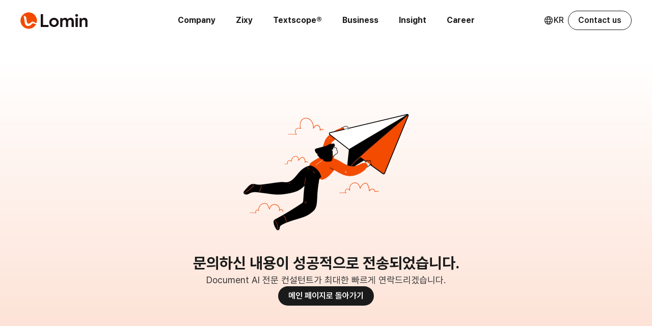

--- FILE ---
content_type: text/html
request_url: https://www.lomin.ai/contact-us-success
body_size: 33016
content:
<!doctype html>
<!-- Made in Framer · framer.com ✨ -->
<!-- Published Jan 28, 2026, 9:26 AM UTC -->
<html lang="ko">
<head>
	<meta charset="utf-8">
	
	
	<script>try{if(localStorage.get("__framer_force_showing_editorbar_since")){const n=document.createElement("link");n.rel = "modulepreload";n.href="https://framer.com/edit/init.mjs";document.head.appendChild(n)}}catch(e){}</script>
	<!-- Start of headStart -->
    <!-- Snippet: legacy-headStart -->
<!-- Google Tag Manager -->
<script>(function(w,d,s,l,i){w[l]=w[l]||[];w[l].push({'gtm.start':
new Date().getTime(),event:'gtm.js'});var f=d.getElementsByTagName(s)[0],
j=d.createElement(s),dl=l!='dataLayer'?'&l='+l:'';j.async=true;j.src=
'https://www.googletagmanager.com/gtm.js?id='+i+dl;f.parentNode.insertBefore(j,f);
})(window,document,'script','dataLayer','GTM-WDFVFXGR');</script>
<!-- End Google Tag Manager -->

<!-- naver search advisor -->
<meta name="naver-site-verification" content="b0c7c59b576e4cb59d1e8dc3712e726556a657de"> 

<!-- google search console -->
<meta name="google-site-verification" content="muF4Fjie1ZC5ATZ3Msz9YgP0LtLmKXrONpe2EGmYPdw"> 

<script id="inform-site-script" async defer src="https://app.informs.io/api/script/www.lomin.ai"></script>
<!-- SnippetEnd: legacy-headStart -->

    <!-- End of headStart -->
	<meta name="viewport" content="width=device-width">
	<meta name="generator" content="Framer cc3b8f8">
	<title>문의 접수 완료-로민과의 소통을 시작합니다</title>
    <meta name="description" content="문의해주셔서 감사합니다. 로민의 인공지능 전문가팀이 곧 연락드리겠습니다. 로민은 고객사의 비즈니스 환경을 다각도로 분석하여 편의성, 안정성, 유지보수, 비용 측면에서 최적의 솔루션을 제안합니다.">
    <meta name="framer-search-index" content="https://framerusercontent.com/sites/7KJKUbTkBfqqc99XqbV12J/searchIndex-EBm1zXbKkfiQ.json">
    <meta name="framer-search-index-fallback" content="https://framerusercontent.com/sites/7KJKUbTkBfqqc99XqbV12J/searchIndex-631Yez4NHVN5.json">
    <meta name="framer-html-plugin" content="disable">
    <link href="https://framerusercontent.com/images/IDpM981wkm0Pxmx6k08cZjVnfKo.svg" rel="icon" media="(prefers-color-scheme: light)">
    <link href="https://framerusercontent.com/images/IDpM981wkm0Pxmx6k08cZjVnfKo.svg" rel="icon" media="(prefers-color-scheme: dark)">
    <link rel="apple-touch-icon" href="https://framerusercontent.com/images/preI5eWycQ5dRFG7vegJoTCGrCQ.png">
    <!-- Open Graph / Facebook -->
    <meta property="og:type" content="website">
    <meta property="og:title" content="문의 접수 완료-로민과의 소통을 시작합니다">
    <meta property="og:description" content="문의해주셔서 감사합니다. 로민의 인공지능 전문가팀이 곧 연락드리겠습니다. 로민은 고객사의 비즈니스 환경을 다각도로 분석하여 편의성, 안정성, 유지보수, 비용 측면에서 최적의 솔루션을 제안합니다.">
    <meta property="og:image" content="https://framerusercontent.com/images/E5QWkNK3VEF2YQowjaegozpGTE.png">
    <!-- Twitter -->
    <meta name="twitter:card" content="summary_large_image">
    <meta name="twitter:title" content="문의 접수 완료-로민과의 소통을 시작합니다">
    <meta name="twitter:description" content="문의해주셔서 감사합니다. 로민의 인공지능 전문가팀이 곧 연락드리겠습니다. 로민은 고객사의 비즈니스 환경을 다각도로 분석하여 편의성, 안정성, 유지보수, 비용 측면에서 최적의 솔루션을 제안합니다.">
    <meta name="twitter:image" content="https://framerusercontent.com/images/E5QWkNK3VEF2YQowjaegozpGTE.png">
    
	<!-- Global site tag (gtag.js) - Google Analytics -->
	<script async src="https://www.googletagmanager.com/gtag/js?id=G-74KBD6N9KN"></script>
	<script>
	  window.dataLayer = window.dataLayer || [];
	  function gtag(){window.dataLayer.push(arguments);}
	  gtag('js', new Date());
	  gtag('config', 'G-74KBD6N9KN');
	</script>
	
	<style data-framer-font-css>/* latin-ext */
@font-face {
  font-family: 'Urbanist';
  font-style: italic;
  font-weight: 700;
  font-display: swap;
  src: url(https://fonts.gstatic.com/s/urbanist/v18/L0xtDF02iFML4hGCyMqgdyNEf6or5L2WA10QUqmmY8CFKw.woff2) format('woff2');
  unicode-range: U+0100-02BA, U+02BD-02C5, U+02C7-02CC, U+02CE-02D7, U+02DD-02FF, U+0304, U+0308, U+0329, U+1D00-1DBF, U+1E00-1E9F, U+1EF2-1EFF, U+2020, U+20A0-20AB, U+20AD-20C0, U+2113, U+2C60-2C7F, U+A720-A7FF;
}
/* latin */
@font-face {
  font-family: 'Urbanist';
  font-style: italic;
  font-weight: 700;
  font-display: swap;
  src: url(https://fonts.gstatic.com/s/urbanist/v18/L0xtDF02iFML4hGCyMqgdyNEf6or5L2WA10QUqmoY8A.woff2) format('woff2');
  unicode-range: U+0000-00FF, U+0131, U+0152-0153, U+02BB-02BC, U+02C6, U+02DA, U+02DC, U+0304, U+0308, U+0329, U+2000-206F, U+20AC, U+2122, U+2191, U+2193, U+2212, U+2215, U+FEFF, U+FFFD;
}
/* latin-ext */
@font-face {
  font-family: 'Urbanist';
  font-style: normal;
  font-weight: 700;
  font-display: swap;
  src: url(https://fonts.gstatic.com/s/urbanist/v18/L0xjDF02iFML4hGCyOCpRdycFsGxSrqDLBkvH5mqe8Q.woff2) format('woff2');
  unicode-range: U+0100-02BA, U+02BD-02C5, U+02C7-02CC, U+02CE-02D7, U+02DD-02FF, U+0304, U+0308, U+0329, U+1D00-1DBF, U+1E00-1E9F, U+1EF2-1EFF, U+2020, U+20A0-20AB, U+20AD-20C0, U+2113, U+2C60-2C7F, U+A720-A7FF;
}
/* latin */
@font-face {
  font-family: 'Urbanist';
  font-style: normal;
  font-weight: 700;
  font-display: swap;
  src: url(https://fonts.gstatic.com/s/urbanist/v18/L0xjDF02iFML4hGCyOCpRdycFsGxSrqDLBkvEZmq.woff2) format('woff2');
  unicode-range: U+0000-00FF, U+0131, U+0152-0153, U+02BB-02BC, U+02C6, U+02DA, U+02DC, U+0304, U+0308, U+0329, U+2000-206F, U+20AC, U+2122, U+2191, U+2193, U+2212, U+2215, U+FEFF, U+FFFD;
}
/* cyrillic-ext */
@font-face {
  font-family: 'Fragment Mono';
  font-style: normal;
  font-weight: 400;
  src: url(https://fonts.gstatic.com/s/fragmentmono/v6/4iCr6K5wfMRRjxp0DA6-2CLnB45HhrUI.woff2) format('woff2');
  unicode-range: U+0460-052F, U+1C80-1C8A, U+20B4, U+2DE0-2DFF, U+A640-A69F, U+FE2E-FE2F;
}
/* latin-ext */
@font-face {
  font-family: 'Fragment Mono';
  font-style: normal;
  font-weight: 400;
  src: url(https://fonts.gstatic.com/s/fragmentmono/v6/4iCr6K5wfMRRjxp0DA6-2CLnB41HhrUI.woff2) format('woff2');
  unicode-range: U+0100-02BA, U+02BD-02C5, U+02C7-02CC, U+02CE-02D7, U+02DD-02FF, U+0304, U+0308, U+0329, U+1D00-1DBF, U+1E00-1E9F, U+1EF2-1EFF, U+2020, U+20A0-20AB, U+20AD-20C0, U+2113, U+2C60-2C7F, U+A720-A7FF;
}
/* latin */
@font-face {
  font-family: 'Fragment Mono';
  font-style: normal;
  font-weight: 400;
  src: url(https://fonts.gstatic.com/s/fragmentmono/v6/4iCr6K5wfMRRjxp0DA6-2CLnB4NHhg.woff2) format('woff2');
  unicode-range: U+0000-00FF, U+0131, U+0152-0153, U+02BB-02BC, U+02C6, U+02DA, U+02DC, U+0304, U+0308, U+0329, U+2000-206F, U+20AC, U+2122, U+2191, U+2193, U+2212, U+2215, U+FEFF, U+FFFD;
}
/* latin-ext */
@font-face {
  font-family: 'Urbanist';
  font-style: italic;
  font-weight: 900;
  src: url(https://fonts.gstatic.com/s/urbanist/v18/L0xtDF02iFML4hGCyMqgdyNEf6or5L2WA11eUqmmY8CFKw.woff2) format('woff2');
  unicode-range: U+0100-02BA, U+02BD-02C5, U+02C7-02CC, U+02CE-02D7, U+02DD-02FF, U+0304, U+0308, U+0329, U+1D00-1DBF, U+1E00-1E9F, U+1EF2-1EFF, U+2020, U+20A0-20AB, U+20AD-20C0, U+2113, U+2C60-2C7F, U+A720-A7FF;
}
/* latin */
@font-face {
  font-family: 'Urbanist';
  font-style: italic;
  font-weight: 900;
  src: url(https://fonts.gstatic.com/s/urbanist/v18/L0xtDF02iFML4hGCyMqgdyNEf6or5L2WA11eUqmoY8A.woff2) format('woff2');
  unicode-range: U+0000-00FF, U+0131, U+0152-0153, U+02BB-02BC, U+02C6, U+02DA, U+02DC, U+0304, U+0308, U+0329, U+2000-206F, U+20AC, U+2122, U+2191, U+2193, U+2212, U+2215, U+FEFF, U+FFFD;
}
/* latin-ext */
@font-face {
  font-family: 'Urbanist';
  font-style: normal;
  font-weight: 900;
  src: url(https://fonts.gstatic.com/s/urbanist/v18/L0xjDF02iFML4hGCyOCpRdycFsGxSrqDYhkvH5mqe8Q.woff2) format('woff2');
  unicode-range: U+0100-02BA, U+02BD-02C5, U+02C7-02CC, U+02CE-02D7, U+02DD-02FF, U+0304, U+0308, U+0329, U+1D00-1DBF, U+1E00-1E9F, U+1EF2-1EFF, U+2020, U+20A0-20AB, U+20AD-20C0, U+2113, U+2C60-2C7F, U+A720-A7FF;
}
/* latin */
@font-face {
  font-family: 'Urbanist';
  font-style: normal;
  font-weight: 900;
  src: url(https://fonts.gstatic.com/s/urbanist/v18/L0xjDF02iFML4hGCyOCpRdycFsGxSrqDYhkvEZmq.woff2) format('woff2');
  unicode-range: U+0000-00FF, U+0131, U+0152-0153, U+02BB-02BC, U+02C6, U+02DA, U+02DC, U+0304, U+0308, U+0329, U+2000-206F, U+20AC, U+2122, U+2191, U+2193, U+2212, U+2215, U+FEFF, U+FFFD;
}

@font-face { font-family: "Pretendard Regular"; src: url("https://framerusercontent.com/assets/xDyoC8MeZr1IcsrowiTgCB1zz8.woff"); font-display: swap; font-style: normal; font-weight: 400 }
@font-face { font-family: "Pretendard SemiBold"; src: url("https://framerusercontent.com/assets/wvRJwJ5kf80Td6Hea4cVvVRbw.woff"); font-display: swap; font-style: normal; font-weight: 600 }
@font-face { font-family: "Pretendard Bold"; src: url("https://framerusercontent.com/assets/Vp2TEKcnQ97UeUF7QbTO9YlJo.woff"); font-display: swap; font-style: normal; font-weight: 700 }
@font-face { font-family: "Pretendard Medium"; src: url("https://framerusercontent.com/assets/P2PJKk0r3P2rBRbT0fNX64L4.woff"); font-display: swap; font-style: normal; font-weight: 500 }
@font-face { font-family: "Pretendard SemiBold"; src: url("https://framerusercontent.com/assets/wvRJwJ5kf80Td6Hea4cVvVRbw.woff"); font-display: swap }
@font-face { font-family: "Pretendard Regular"; src: url("https://framerusercontent.com/assets/xDyoC8MeZr1IcsrowiTgCB1zz8.woff"); font-display: swap }
@font-face { font-family: "Pretendard Bold"; src: url("https://framerusercontent.com/assets/Vp2TEKcnQ97UeUF7QbTO9YlJo.woff"); font-display: swap }
@font-face { font-family: "Pretendard Medium"; src: url("https://framerusercontent.com/assets/P2PJKk0r3P2rBRbT0fNX64L4.woff"); font-display: swap }
@font-face { font-family: "Pretendard Black"; src: url("https://framerusercontent.com/assets/uCixkUHmYeKV0Gbzp0YWb42uy0.woff"); font-style: normal; font-weight: 900 }
@font-face { font-family: "Inter"; src: url("https://framerusercontent.com/assets/5vvr9Vy74if2I6bQbJvbw7SY1pQ.woff2"); font-display: swap; font-style: normal; font-weight: 400; unicode-range: U+0460-052F, U+1C80-1C88, U+20B4, U+2DE0-2DFF, U+A640-A69F, U+FE2E-FE2F }
@font-face { font-family: "Inter"; src: url("https://framerusercontent.com/assets/EOr0mi4hNtlgWNn9if640EZzXCo.woff2"); font-display: swap; font-style: normal; font-weight: 400; unicode-range: U+0301, U+0400-045F, U+0490-0491, U+04B0-04B1, U+2116 }
@font-face { font-family: "Inter"; src: url("https://framerusercontent.com/assets/Y9k9QrlZAqio88Klkmbd8VoMQc.woff2"); font-display: swap; font-style: normal; font-weight: 400; unicode-range: U+1F00-1FFF }
@font-face { font-family: "Inter"; src: url("https://framerusercontent.com/assets/OYrD2tBIBPvoJXiIHnLoOXnY9M.woff2"); font-display: swap; font-style: normal; font-weight: 400; unicode-range: U+0370-03FF }
@font-face { font-family: "Inter"; src: url("https://framerusercontent.com/assets/JeYwfuaPfZHQhEG8U5gtPDZ7WQ.woff2"); font-display: swap; font-style: normal; font-weight: 400; unicode-range: U+0100-024F, U+0259, U+1E00-1EFF, U+2020, U+20A0-20AB, U+20AD-20CF, U+2113, U+2C60-2C7F, U+A720-A7FF }
@font-face { font-family: "Inter"; src: url("https://framerusercontent.com/assets/GrgcKwrN6d3Uz8EwcLHZxwEfC4.woff2"); font-display: swap; font-style: normal; font-weight: 400; unicode-range: U+0000-00FF, U+0131, U+0152-0153, U+02BB-02BC, U+02C6, U+02DA, U+02DC, U+2000-206F, U+2070, U+2074-207E, U+2080-208E, U+20AC, U+2122, U+2191, U+2193, U+2212, U+2215, U+FEFF, U+FFFD }
@font-face { font-family: "Inter"; src: url("https://framerusercontent.com/assets/b6Y37FthZeALduNqHicBT6FutY.woff2"); font-display: swap; font-style: normal; font-weight: 400; unicode-range: U+0102-0103, U+0110-0111, U+0128-0129, U+0168-0169, U+01A0-01A1, U+01AF-01B0, U+1EA0-1EF9, U+20AB }
@font-face { font-family: "Inter"; src: url("https://app.framerstatic.com/Inter-Black.cyrillic-ext-TU4ITVTR.woff2"); font-style: normal; font-weight: 900; unicode-range: U+0460-052F, U+1C80-1C88, U+20B4, U+2DE0-2DFF, U+A640-A69F, U+FE2E-FE2F }
@font-face { font-family: "Inter"; src: url("https://app.framerstatic.com/Inter-Black.cyrillic-JX7CGTYD.woff2"); font-style: normal; font-weight: 900; unicode-range: U+0301, U+0400-045F, U+0490-0491, U+04B0-04B1, U+2116 }
@font-face { font-family: "Inter"; src: url("https://app.framerstatic.com/Inter-Black.greek-ext-LS3GCBFI.woff2"); font-style: normal; font-weight: 900; unicode-range: U+1F00-1FFF }
@font-face { font-family: "Inter"; src: url("https://app.framerstatic.com/Inter-Black.greek-ZWCJHBP5.woff2"); font-style: normal; font-weight: 900; unicode-range: U+0370-03FF }
@font-face { font-family: "Inter"; src: url("https://app.framerstatic.com/Inter-Black.latin-ext-BZLEUMX6.woff2"); font-style: normal; font-weight: 900; unicode-range: U+0100-024F, U+0259, U+1E00-1EFF, U+2020, U+20A0-20AB, U+20AD-20CF, U+2113, U+2C60-2C7F, U+A720-A7FF }
@font-face { font-family: "Inter"; src: url("https://app.framerstatic.com/Inter-Black.latin-TETRYDF7.woff2"); font-style: normal; font-weight: 900; unicode-range: U+0000-00FF, U+0131, U+0152-0153, U+02BB-02BC, U+02C6, U+02DA, U+02DC, U+2000-206F, U+2074, U+20AC, U+2122, U+2191, U+2193, U+2212, U+2215, U+FEFF, U+FFFD }
@font-face { font-family: "Inter"; src: url("https://app.framerstatic.com/Inter-Black.vietnamese-RXQCC3EJ.woff2"); font-style: normal; font-weight: 900; unicode-range: U+0102-0103, U+0110-0111, U+0128-0129, U+0168-0169, U+01A0-01A1, U+01AF-01B0, U+1EA0-1EF9, U+20AB }
@font-face { font-family: "Inter"; src: url("https://app.framerstatic.com/Inter-BlackItalic.cyrillic-ext-TRM4ITYR.woff2"); font-style: italic; font-weight: 900; unicode-range: U+0460-052F, U+1C80-1C88, U+20B4, U+2DE0-2DFF, U+A640-A69F, U+FE2E-FE2F }
@font-face { font-family: "Inter"; src: url("https://app.framerstatic.com/Inter-BlackItalic.cyrillic-FPHIQVZS.woff2"); font-style: italic; font-weight: 900; unicode-range: U+0301, U+0400-045F, U+0490-0491, U+04B0-04B1, U+2116 }
@font-face { font-family: "Inter"; src: url("https://app.framerstatic.com/Inter-BlackItalic.greek-ext-JTGUUSP5.woff2"); font-style: italic; font-weight: 900; unicode-range: U+1F00-1FFF }
@font-face { font-family: "Inter"; src: url("https://app.framerstatic.com/Inter-BlackItalic.greek-LUNA3RFO.woff2"); font-style: italic; font-weight: 900; unicode-range: U+0370-03FF }
@font-face { font-family: "Inter"; src: url("https://app.framerstatic.com/Inter-BlackItalic.latin-ext-KU7ICFYH.woff2"); font-style: italic; font-weight: 900; unicode-range: U+0100-024F, U+0259, U+1E00-1EFF, U+2020, U+20A0-20AB, U+20AD-20CF, U+2113, U+2C60-2C7F, U+A720-A7FF }
@font-face { font-family: "Inter"; src: url("https://app.framerstatic.com/Inter-BlackItalic.latin-FRVXWQSB.woff2"); font-style: italic; font-weight: 900; unicode-range: U+0000-00FF, U+0131, U+0152-0153, U+02BB-02BC, U+02C6, U+02DA, U+02DC, U+2000-206F, U+2074, U+20AC, U+2122, U+2191, U+2193, U+2212, U+2215, U+FEFF, U+FFFD }
@font-face { font-family: "Inter"; src: url("https://app.framerstatic.com/Inter-BlackItalic.vietnamese-2Q7MQKJX.woff2"); font-style: italic; font-weight: 900; unicode-range: U+0102-0103, U+0110-0111, U+0128-0129, U+0168-0169, U+01A0-01A1, U+01AF-01B0, U+1EA0-1EF9, U+20AB }
@font-face { font-family: "Inter"; src: url("https://app.framerstatic.com/Inter-BoldItalic.cyrillic-ext-PEYDHC3S.woff2"); font-display: swap; font-style: italic; font-weight: 700; unicode-range: U+0460-052F, U+1C80-1C88, U+20B4, U+2DE0-2DFF, U+A640-A69F, U+FE2E-FE2F }
@font-face { font-family: "Inter"; src: url("https://app.framerstatic.com/Inter-BoldItalic.cyrillic-7EIL6JWG.woff2"); font-display: swap; font-style: italic; font-weight: 700; unicode-range: U+0301, U+0400-045F, U+0490-0491, U+04B0-04B1, U+2116 }
@font-face { font-family: "Inter"; src: url("https://app.framerstatic.com/Inter-BoldItalic.greek-ext-3DJOYQMH.woff2"); font-display: swap; font-style: italic; font-weight: 700; unicode-range: U+1F00-1FFF }
@font-face { font-family: "Inter"; src: url("https://app.framerstatic.com/Inter-BoldItalic.greek-TJBTLTT7.woff2"); font-display: swap; font-style: italic; font-weight: 700; unicode-range: U+0370-03FF }
@font-face { font-family: "Inter"; src: url("https://app.framerstatic.com/Inter-BoldItalic.latin-ext-FVPCPRBJ.woff2"); font-display: swap; font-style: italic; font-weight: 700; unicode-range: U+0100-024F, U+0259, U+1E00-1EFF, U+2020, U+20A0-20AB, U+20AD-20CF, U+2113, U+2C60-2C7F, U+A720-A7FF }
@font-face { font-family: "Inter"; src: url("https://app.framerstatic.com/Inter-BoldItalic.latin-5ZFQS4XK.woff2"); font-display: swap; font-style: italic; font-weight: 700; unicode-range: U+0000-00FF, U+0131, U+0152-0153, U+02BB-02BC, U+02C6, U+02DA, U+02DC, U+2000-206F, U+2074, U+20AC, U+2122, U+2191, U+2193, U+2212, U+2215, U+FEFF, U+FFFD }
@font-face { font-family: "Inter"; src: url("https://app.framerstatic.com/Inter-BoldItalic.vietnamese-W2625PGF.woff2"); font-display: swap; font-style: italic; font-weight: 700; unicode-range: U+0102-0103, U+0110-0111, U+0128-0129, U+0168-0169, U+01A0-01A1, U+01AF-01B0, U+1EA0-1EF9, U+20AB }
@font-face { font-family: "Inter"; src: url("https://framerusercontent.com/assets/vQyevYAyHtARFwPqUzQGpnDs.woff2"); font-display: swap; font-style: normal; font-weight: 400; unicode-range: U+0000-00FF, U+0131, U+0152-0153, U+02BB-02BC, U+02C6, U+02DA, U+02DC, U+2000-206F, U+2074, U+20AC, U+2122, U+2191, U+2193, U+2212, U+2215, U+FEFF, U+FFFD }
@font-face { font-family: "Inter"; src: url("https://framerusercontent.com/assets/NXxvFRoY5LDh3yCm7MEP2jqYk.woff2"); font-style: normal; font-weight: 100; unicode-range: U+0460-052F, U+1C80-1C88, U+20B4, U+2DE0-2DFF, U+A640-A69F, U+FE2E-FE2F }
@font-face { font-family: "Inter"; src: url("https://framerusercontent.com/assets/5CcgcVyoWSqO1THBiISd6oCog.woff2"); font-style: normal; font-weight: 100; unicode-range: U+0301, U+0400-045F, U+0490-0491, U+04B0-04B1, U+2116 }
@font-face { font-family: "Inter"; src: url("https://framerusercontent.com/assets/MF544SVCvk3yNpLIz3pwDXFZPKM.woff2"); font-style: normal; font-weight: 100; unicode-range: U+1F00-1FFF }
@font-face { font-family: "Inter"; src: url("https://framerusercontent.com/assets/TNtxudDBkAm2RXdtU3rvTBwoM.woff2"); font-style: normal; font-weight: 100; unicode-range: U+0370-03FF }
@font-face { font-family: "Inter"; src: url("https://framerusercontent.com/assets/fIabp4VN5z7iJ3lNOz9qfNeQHc.woff2"); font-style: normal; font-weight: 100; unicode-range: U+0100-024F, U+0259, U+1E00-1EFF, U+2020, U+20A0-20AB, U+20AD-20CF, U+2113, U+2C60-2C7F, U+A720-A7FF }
@font-face { font-family: "Inter"; src: url("https://framerusercontent.com/assets/8kSLqTnVCEtjx0nu8PxTD4Nh5UU.woff2"); font-style: normal; font-weight: 100; unicode-range: U+0000-00FF, U+0131, U+0152-0153, U+02BB-02BC, U+02C6, U+02DA, U+02DC, U+2000-206F, U+2070, U+2074-207E, U+2080-208E, U+20AC, U+2122, U+2191, U+2193, U+2212, U+2215, U+FEFF, U+FFFD }
@font-face { font-family: "Inter"; src: url("https://framerusercontent.com/assets/9iRSYClnXA0RMygyIn6yjjWXJw.woff2"); font-style: normal; font-weight: 100; unicode-range: U+0102-0103, U+0110-0111, U+0128-0129, U+0168-0169, U+01A0-01A1, U+01AF-01B0, U+1EA0-1EF9, U+20AB }
@font-face { font-family: "Inter"; src: url("https://framerusercontent.com/assets/MVhJhYeDWxeyqT939zMNyw9p8.woff2"); font-style: normal; font-weight: 200; unicode-range: U+0460-052F, U+1C80-1C88, U+20B4, U+2DE0-2DFF, U+A640-A69F, U+FE2E-FE2F }
@font-face { font-family: "Inter"; src: url("https://framerusercontent.com/assets/WXQXYfAQJIi2pCJACAfWWXfIDqI.woff2"); font-style: normal; font-weight: 200; unicode-range: U+0301, U+0400-045F, U+0490-0491, U+04B0-04B1, U+2116 }
@font-face { font-family: "Inter"; src: url("https://framerusercontent.com/assets/RJeJJARdrtNUtic58kOz7hIgBuE.woff2"); font-style: normal; font-weight: 200; unicode-range: U+1F00-1FFF }
@font-face { font-family: "Inter"; src: url("https://framerusercontent.com/assets/4hBRAuM02i3fsxYDzyNvt5Az2so.woff2"); font-style: normal; font-weight: 200; unicode-range: U+0370-03FF }
@font-face { font-family: "Inter"; src: url("https://framerusercontent.com/assets/fz1JbBffNGgK7BNUI1mmbFBlgA8.woff2"); font-style: normal; font-weight: 200; unicode-range: U+0100-024F, U+0259, U+1E00-1EFF, U+2020, U+20A0-20AB, U+20AD-20CF, U+2113, U+2C60-2C7F, U+A720-A7FF }
@font-face { font-family: "Inter"; src: url("https://framerusercontent.com/assets/Z4sGWU2OKBoXPWulb5P25vULA.woff2"); font-style: normal; font-weight: 200; unicode-range: U+0000-00FF, U+0131, U+0152-0153, U+02BB-02BC, U+02C6, U+02DA, U+02DC, U+2000-206F, U+2070, U+2074-207E, U+2080-208E, U+20AC, U+2122, U+2191, U+2193, U+2212, U+2215, U+FEFF, U+FFFD }
@font-face { font-family: "Inter"; src: url("https://framerusercontent.com/assets/eIZyQwIlHYR0mnMSneEDMtqBPgw.woff2"); font-style: normal; font-weight: 200; unicode-range: U+0102-0103, U+0110-0111, U+0128-0129, U+0168-0169, U+01A0-01A1, U+01AF-01B0, U+1EA0-1EF9, U+20AB }
@font-face { font-family: "Inter"; src: url("https://framerusercontent.com/assets/BkDpl4ghaqvMi1btKFyG2tdbec.woff2"); font-display: swap; font-style: normal; font-weight: 300; unicode-range: U+0460-052F, U+1C80-1C88, U+20B4, U+2DE0-2DFF, U+A640-A69F, U+FE2E-FE2F }
@font-face { font-family: "Inter"; src: url("https://framerusercontent.com/assets/zAMK70AQRFSShJgUiaR5IiIhgzk.woff2"); font-display: swap; font-style: normal; font-weight: 300; unicode-range: U+0301, U+0400-045F, U+0490-0491, U+04B0-04B1, U+2116 }
@font-face { font-family: "Inter"; src: url("https://framerusercontent.com/assets/IETjvc5qzUaRoaruDpPSwCUM8.woff2"); font-display: swap; font-style: normal; font-weight: 300; unicode-range: U+1F00-1FFF }
@font-face { font-family: "Inter"; src: url("https://framerusercontent.com/assets/oLCoaT3ioA0fHdJnWR9W6k7NY.woff2"); font-display: swap; font-style: normal; font-weight: 300; unicode-range: U+0370-03FF }
@font-face { font-family: "Inter"; src: url("https://framerusercontent.com/assets/Sj0PCHQSBjFmEp6NBWg6FNaKc.woff2"); font-display: swap; font-style: normal; font-weight: 300; unicode-range: U+0100-024F, U+0259, U+1E00-1EFF, U+2020, U+20A0-20AB, U+20AD-20CF, U+2113, U+2C60-2C7F, U+A720-A7FF }
@font-face { font-family: "Inter"; src: url("https://framerusercontent.com/assets/aqiiD4LUKkKzXdjGL5UzHq8bo5w.woff2"); font-display: swap; font-style: normal; font-weight: 300; unicode-range: U+0000-00FF, U+0131, U+0152-0153, U+02BB-02BC, U+02C6, U+02DA, U+02DC, U+2000-206F, U+2070, U+2074-207E, U+2080-208E, U+20AC, U+2122, U+2191, U+2193, U+2212, U+2215, U+FEFF, U+FFFD }
@font-face { font-family: "Inter"; src: url("https://framerusercontent.com/assets/H4TfENUY1rh8R9UaSD6vngjJP3M.woff2"); font-display: swap; font-style: normal; font-weight: 300; unicode-range: U+0102-0103, U+0110-0111, U+0128-0129, U+0168-0169, U+01A0-01A1, U+01AF-01B0, U+1EA0-1EF9, U+20AB }
@font-face { font-family: "Inter"; src: url("https://framerusercontent.com/assets/5A3Ce6C9YYmCjpQx9M4inSaKU.woff2"); font-display: swap; font-style: normal; font-weight: 500; unicode-range: U+0460-052F, U+1C80-1C88, U+20B4, U+2DE0-2DFF, U+A640-A69F, U+FE2E-FE2F }
@font-face { font-family: "Inter"; src: url("https://framerusercontent.com/assets/Qx95Xyt0Ka3SGhinnbXIGpEIyP4.woff2"); font-display: swap; font-style: normal; font-weight: 500; unicode-range: U+0301, U+0400-045F, U+0490-0491, U+04B0-04B1, U+2116 }
@font-face { font-family: "Inter"; src: url("https://framerusercontent.com/assets/6mJuEAguuIuMog10gGvH5d3cl8.woff2"); font-display: swap; font-style: normal; font-weight: 500; unicode-range: U+1F00-1FFF }
@font-face { font-family: "Inter"; src: url("https://framerusercontent.com/assets/xYYWaj7wCU5zSQH0eXvSaS19wo.woff2"); font-display: swap; font-style: normal; font-weight: 500; unicode-range: U+0370-03FF }
@font-face { font-family: "Inter"; src: url("https://framerusercontent.com/assets/otTaNuNpVK4RbdlT7zDDdKvQBA.woff2"); font-display: swap; font-style: normal; font-weight: 500; unicode-range: U+0100-024F, U+0259, U+1E00-1EFF, U+2020, U+20A0-20AB, U+20AD-20CF, U+2113, U+2C60-2C7F, U+A720-A7FF }
@font-face { font-family: "Inter"; src: url("https://framerusercontent.com/assets/UjlFhCnUjxhNfep4oYBPqnEssyo.woff2"); font-display: swap; font-style: normal; font-weight: 500; unicode-range: U+0000-00FF, U+0131, U+0152-0153, U+02BB-02BC, U+02C6, U+02DA, U+02DC, U+2000-206F, U+2070, U+2074-207E, U+2080-208E, U+20AC, U+2122, U+2191, U+2193, U+2212, U+2215, U+FEFF, U+FFFD }
@font-face { font-family: "Inter"; src: url("https://framerusercontent.com/assets/DolVirEGb34pEXEp8t8FQBSK4.woff2"); font-display: swap; font-style: normal; font-weight: 500; unicode-range: U+0102-0103, U+0110-0111, U+0128-0129, U+0168-0169, U+01A0-01A1, U+01AF-01B0, U+1EA0-1EF9, U+20AB }
@font-face { font-family: "Inter"; src: url("https://framerusercontent.com/assets/hyOgCu0Xnghbimh0pE8QTvtt2AU.woff2"); font-display: swap; font-style: normal; font-weight: 600; unicode-range: U+0460-052F, U+1C80-1C88, U+20B4, U+2DE0-2DFF, U+A640-A69F, U+FE2E-FE2F }
@font-face { font-family: "Inter"; src: url("https://framerusercontent.com/assets/NeGmSOXrPBfEFIy5YZeHq17LEDA.woff2"); font-display: swap; font-style: normal; font-weight: 600; unicode-range: U+0301, U+0400-045F, U+0490-0491, U+04B0-04B1, U+2116 }
@font-face { font-family: "Inter"; src: url("https://framerusercontent.com/assets/oYaAX5himiTPYuN8vLWnqBbfD2s.woff2"); font-display: swap; font-style: normal; font-weight: 600; unicode-range: U+1F00-1FFF }
@font-face { font-family: "Inter"; src: url("https://framerusercontent.com/assets/lEJLP4R0yuCaMCjSXYHtJw72M.woff2"); font-display: swap; font-style: normal; font-weight: 600; unicode-range: U+0370-03FF }
@font-face { font-family: "Inter"; src: url("https://framerusercontent.com/assets/cRJyLNuTJR5jbyKzGi33wU9cqIQ.woff2"); font-display: swap; font-style: normal; font-weight: 600; unicode-range: U+0100-024F, U+0259, U+1E00-1EFF, U+2020, U+20A0-20AB, U+20AD-20CF, U+2113, U+2C60-2C7F, U+A720-A7FF }
@font-face { font-family: "Inter"; src: url("https://framerusercontent.com/assets/yDtI2UI8XcEg1W2je9XPN3Noo.woff2"); font-display: swap; font-style: normal; font-weight: 600; unicode-range: U+0000-00FF, U+0131, U+0152-0153, U+02BB-02BC, U+02C6, U+02DA, U+02DC, U+2000-206F, U+2070, U+2074-207E, U+2080-208E, U+20AC, U+2122, U+2191, U+2193, U+2212, U+2215, U+FEFF, U+FFFD }
@font-face { font-family: "Inter"; src: url("https://framerusercontent.com/assets/A0Wcc7NgXMjUuFdquHDrIZpzZw0.woff2"); font-display: swap; font-style: normal; font-weight: 600; unicode-range: U+0102-0103, U+0110-0111, U+0128-0129, U+0168-0169, U+01A0-01A1, U+01AF-01B0, U+1EA0-1EF9, U+20AB }
@font-face { font-family: "Inter"; src: url("https://framerusercontent.com/assets/DpPBYI0sL4fYLgAkX8KXOPVt7c.woff2"); font-display: swap; font-style: normal; font-weight: 700; unicode-range: U+0460-052F, U+1C80-1C88, U+20B4, U+2DE0-2DFF, U+A640-A69F, U+FE2E-FE2F }
@font-face { font-family: "Inter"; src: url("https://framerusercontent.com/assets/4RAEQdEOrcnDkhHiiCbJOw92Lk.woff2"); font-display: swap; font-style: normal; font-weight: 700; unicode-range: U+0301, U+0400-045F, U+0490-0491, U+04B0-04B1, U+2116 }
@font-face { font-family: "Inter"; src: url("https://framerusercontent.com/assets/1K3W8DizY3v4emK8Mb08YHxTbs.woff2"); font-display: swap; font-style: normal; font-weight: 700; unicode-range: U+1F00-1FFF }
@font-face { font-family: "Inter"; src: url("https://framerusercontent.com/assets/tUSCtfYVM1I1IchuyCwz9gDdQ.woff2"); font-display: swap; font-style: normal; font-weight: 700; unicode-range: U+0370-03FF }
@font-face { font-family: "Inter"; src: url("https://framerusercontent.com/assets/VgYFWiwsAC5OYxAycRXXvhze58.woff2"); font-display: swap; font-style: normal; font-weight: 700; unicode-range: U+0100-024F, U+0259, U+1E00-1EFF, U+2020, U+20A0-20AB, U+20AD-20CF, U+2113, U+2C60-2C7F, U+A720-A7FF }
@font-face { font-family: "Inter"; src: url("https://framerusercontent.com/assets/syRNPWzAMIrcJ3wIlPIP43KjQs.woff2"); font-display: swap; font-style: normal; font-weight: 700; unicode-range: U+0000-00FF, U+0131, U+0152-0153, U+02BB-02BC, U+02C6, U+02DA, U+02DC, U+2000-206F, U+2070, U+2074-207E, U+2080-208E, U+20AC, U+2122, U+2191, U+2193, U+2212, U+2215, U+FEFF, U+FFFD }
@font-face { font-family: "Inter"; src: url("https://framerusercontent.com/assets/GIryZETIX4IFypco5pYZONKhJIo.woff2"); font-display: swap; font-style: normal; font-weight: 700; unicode-range: U+0102-0103, U+0110-0111, U+0128-0129, U+0168-0169, U+01A0-01A1, U+01AF-01B0, U+1EA0-1EF9, U+20AB }
@font-face { font-family: "Inter"; src: url("https://framerusercontent.com/assets/PONfPc6h4EPYwJliXQBmjVx7QxI.woff2"); font-display: swap; font-style: normal; font-weight: 800; unicode-range: U+0460-052F, U+1C80-1C88, U+20B4, U+2DE0-2DFF, U+A640-A69F, U+FE2E-FE2F }
@font-face { font-family: "Inter"; src: url("https://framerusercontent.com/assets/zsnJN7Z1wdzUvepJniD3rbvJIyU.woff2"); font-display: swap; font-style: normal; font-weight: 800; unicode-range: U+0301, U+0400-045F, U+0490-0491, U+04B0-04B1, U+2116 }
@font-face { font-family: "Inter"; src: url("https://framerusercontent.com/assets/UrzZBOy7RyJEWAZGduzOeHiHuY.woff2"); font-display: swap; font-style: normal; font-weight: 800; unicode-range: U+1F00-1FFF }
@font-face { font-family: "Inter"; src: url("https://framerusercontent.com/assets/996sR9SfSDuYELz8oHhDOcErkY.woff2"); font-display: swap; font-style: normal; font-weight: 800; unicode-range: U+0370-03FF }
@font-face { font-family: "Inter"; src: url("https://framerusercontent.com/assets/ftN1HpyPVJEoEb4q36SOrNdLXU.woff2"); font-display: swap; font-style: normal; font-weight: 800; unicode-range: U+0100-024F, U+0259, U+1E00-1EFF, U+2020, U+20A0-20AB, U+20AD-20CF, U+2113, U+2C60-2C7F, U+A720-A7FF }
@font-face { font-family: "Inter"; src: url("https://framerusercontent.com/assets/Mput0MSwESKlJ6TMz9MPDXhgrk.woff2"); font-display: swap; font-style: normal; font-weight: 800; unicode-range: U+0000-00FF, U+0131, U+0152-0153, U+02BB-02BC, U+02C6, U+02DA, U+02DC, U+2000-206F, U+2070, U+2074-207E, U+2080-208E, U+20AC, U+2122, U+2191, U+2193, U+2212, U+2215, U+FEFF, U+FFFD }
@font-face { font-family: "Inter"; src: url("https://framerusercontent.com/assets/JAur4lGGSGRGyrFi59JSIKqVgU.woff2"); font-display: swap; font-style: normal; font-weight: 800; unicode-range: U+0102-0103, U+0110-0111, U+0128-0129, U+0168-0169, U+01A0-01A1, U+01AF-01B0, U+1EA0-1EF9, U+20AB }
@font-face { font-family: "Inter"; src: url("https://framerusercontent.com/assets/rZ5DdENNqIdFTIyQQiP5isO7M.woff2"); font-style: normal; font-weight: 900; unicode-range: U+0000-00FF, U+0131, U+0152-0153, U+02BB-02BC, U+02C6, U+02DA, U+02DC, U+2000-206F, U+2070, U+2074-207E, U+2080-208E, U+20AC, U+2122, U+2191, U+2193, U+2212, U+2215, U+FEFF, U+FFFD }
@font-face { font-family: "Inter"; src: url("https://framerusercontent.com/assets/YJsHMqeEm0oDHuxRTVCwg5eZuo.woff2"); font-style: italic; font-weight: 100; unicode-range: U+0460-052F, U+1C80-1C88, U+20B4, U+2DE0-2DFF, U+A640-A69F, U+FE2E-FE2F }
@font-face { font-family: "Inter"; src: url("https://framerusercontent.com/assets/oJJMyJlDykMObEyb5VexHSxd24.woff2"); font-style: italic; font-weight: 100; unicode-range: U+0301, U+0400-045F, U+0490-0491, U+04B0-04B1, U+2116 }
@font-face { font-family: "Inter"; src: url("https://framerusercontent.com/assets/IpeaX0WzLaonj68howNZg4SJJaY.woff2"); font-style: italic; font-weight: 100; unicode-range: U+1F00-1FFF }
@font-face { font-family: "Inter"; src: url("https://framerusercontent.com/assets/KCj1bV3vDXY5OLHttTeRYcu9J8.woff2"); font-style: italic; font-weight: 100; unicode-range: U+0370-03FF }
@font-face { font-family: "Inter"; src: url("https://framerusercontent.com/assets/biaVHhOprxbHaR3dIP7Z8cYurHg.woff2"); font-style: italic; font-weight: 100; unicode-range: U+0100-024F, U+0259, U+1E00-1EFF, U+2020, U+20A0-20AB, U+20AD-20CF, U+2113, U+2C60-2C7F, U+A720-A7FF }
@font-face { font-family: "Inter"; src: url("https://framerusercontent.com/assets/3on0VNjjmogkq1f9ziKFcrY72MI.woff2"); font-style: italic; font-weight: 100; unicode-range: U+0000-00FF, U+0131, U+0152-0153, U+02BB-02BC, U+02C6, U+02DA, U+02DC, U+2000-206F, U+2070, U+2074-207E, U+2080-208E, U+20AC, U+2122, U+2191, U+2193, U+2212, U+2215, U+FEFF, U+FFFD }
@font-face { font-family: "Inter"; src: url("https://framerusercontent.com/assets/gNa011yWpVpNFgUhhSlDX8nUiPQ.woff2"); font-style: italic; font-weight: 100; unicode-range: U+0102-0103, U+0110-0111, U+0128-0129, U+0168-0169, U+01A0-01A1, U+01AF-01B0, U+1EA0-1EF9, U+20AB }
@font-face { font-family: "Inter"; src: url("https://framerusercontent.com/assets/vpq17U0WM26sBGHgq9jnrUmUf8.woff2"); font-style: italic; font-weight: 200; unicode-range: U+0460-052F, U+1C80-1C88, U+20B4, U+2DE0-2DFF, U+A640-A69F, U+FE2E-FE2F }
@font-face { font-family: "Inter"; src: url("https://framerusercontent.com/assets/bNYh7lNMEpOegeRYAtyGel1WqBE.woff2"); font-style: italic; font-weight: 200; unicode-range: U+0301, U+0400-045F, U+0490-0491, U+04B0-04B1, U+2116 }
@font-face { font-family: "Inter"; src: url("https://framerusercontent.com/assets/FBzcXZYmdulcZC0z278U6o0cw.woff2"); font-style: italic; font-weight: 200; unicode-range: U+1F00-1FFF }
@font-face { font-family: "Inter"; src: url("https://framerusercontent.com/assets/ua60IRqWK94xCrq0SC639Hbsdjg.woff2"); font-style: italic; font-weight: 200; unicode-range: U+0370-03FF }
@font-face { font-family: "Inter"; src: url("https://framerusercontent.com/assets/Pd8gNPn2dSCh4FyjWFw9PJysoQ.woff2"); font-style: italic; font-weight: 200; unicode-range: U+0100-024F, U+0259, U+1E00-1EFF, U+2020, U+20A0-20AB, U+20AD-20CF, U+2113, U+2C60-2C7F, U+A720-A7FF }
@font-face { font-family: "Inter"; src: url("https://framerusercontent.com/assets/6OdIurwS6YHsVW2i5fR5CKn0gg.woff2"); font-style: italic; font-weight: 200; unicode-range: U+0000-00FF, U+0131, U+0152-0153, U+02BB-02BC, U+02C6, U+02DA, U+02DC, U+2000-206F, U+2070, U+2074-207E, U+2080-208E, U+20AC, U+2122, U+2191, U+2193, U+2212, U+2215, U+FEFF, U+FFFD }
@font-face { font-family: "Inter"; src: url("https://framerusercontent.com/assets/DtVQjTG8OGGKnwKYrMHRZVCyo.woff2"); font-style: italic; font-weight: 200; unicode-range: U+0102-0103, U+0110-0111, U+0128-0129, U+0168-0169, U+01A0-01A1, U+01AF-01B0, U+1EA0-1EF9, U+20AB }
@font-face { font-family: "Inter"; src: url("https://framerusercontent.com/assets/YYB6GZmCWnZq3RWZOghuZIOxQY.woff2"); font-display: swap; font-style: italic; font-weight: 300; unicode-range: U+0460-052F, U+1C80-1C88, U+20B4, U+2DE0-2DFF, U+A640-A69F, U+FE2E-FE2F }
@font-face { font-family: "Inter"; src: url("https://framerusercontent.com/assets/miJTzODdiyIr3tRo9KEoqXXk2PM.woff2"); font-display: swap; font-style: italic; font-weight: 300; unicode-range: U+0301, U+0400-045F, U+0490-0491, U+04B0-04B1, U+2116 }
@font-face { font-family: "Inter"; src: url("https://framerusercontent.com/assets/6ZMhcggRFfEfbf7lncCpaUbA.woff2"); font-display: swap; font-style: italic; font-weight: 300; unicode-range: U+1F00-1FFF }
@font-face { font-family: "Inter"; src: url("https://framerusercontent.com/assets/8sCN6PGUr4I8q5hC5twAXfcwqV0.woff2"); font-display: swap; font-style: italic; font-weight: 300; unicode-range: U+0370-03FF }
@font-face { font-family: "Inter"; src: url("https://framerusercontent.com/assets/aUYDUTztS7anQw5JuwCncXeLOBY.woff2"); font-display: swap; font-style: italic; font-weight: 300; unicode-range: U+0100-024F, U+0259, U+1E00-1EFF, U+2020, U+20A0-20AB, U+20AD-20CF, U+2113, U+2C60-2C7F, U+A720-A7FF }
@font-face { font-family: "Inter"; src: url("https://framerusercontent.com/assets/8mwKwShtYEXIZ5diRBT74yn9jdQ.woff2"); font-display: swap; font-style: italic; font-weight: 300; unicode-range: U+0000-00FF, U+0131, U+0152-0153, U+02BB-02BC, U+02C6, U+02DA, U+02DC, U+2000-206F, U+2070, U+2074-207E, U+2080-208E, U+20AC, U+2122, U+2191, U+2193, U+2212, U+2215, U+FEFF, U+FFFD }
@font-face { font-family: "Inter"; src: url("https://framerusercontent.com/assets/yDiPvYxioBHsicnYxpPW35WQmx8.woff2"); font-display: swap; font-style: italic; font-weight: 300; unicode-range: U+0102-0103, U+0110-0111, U+0128-0129, U+0168-0169, U+01A0-01A1, U+01AF-01B0, U+1EA0-1EF9, U+20AB }
@font-face { font-family: "Inter"; src: url("https://framerusercontent.com/assets/CfMzU8w2e7tHgF4T4rATMPuWosA.woff2"); font-display: swap; font-style: italic; font-weight: 400; unicode-range: U+0460-052F, U+1C80-1C88, U+20B4, U+2DE0-2DFF, U+A640-A69F, U+FE2E-FE2F }
@font-face { font-family: "Inter"; src: url("https://framerusercontent.com/assets/867QObYax8ANsfX4TGEVU9YiCM.woff2"); font-display: swap; font-style: italic; font-weight: 400; unicode-range: U+0301, U+0400-045F, U+0490-0491, U+04B0-04B1, U+2116 }
@font-face { font-family: "Inter"; src: url("https://framerusercontent.com/assets/Oyn2ZbENFdnW7mt2Lzjk1h9Zb9k.woff2"); font-display: swap; font-style: italic; font-weight: 400; unicode-range: U+1F00-1FFF }
@font-face { font-family: "Inter"; src: url("https://framerusercontent.com/assets/cdAe8hgZ1cMyLu9g005pAW3xMo.woff2"); font-display: swap; font-style: italic; font-weight: 400; unicode-range: U+0370-03FF }
@font-face { font-family: "Inter"; src: url("https://framerusercontent.com/assets/DOfvtmE1UplCq161m6Hj8CSQYg.woff2"); font-display: swap; font-style: italic; font-weight: 400; unicode-range: U+0100-024F, U+0259, U+1E00-1EFF, U+2020, U+20A0-20AB, U+20AD-20CF, U+2113, U+2C60-2C7F, U+A720-A7FF }
@font-face { font-family: "Inter"; src: url("https://framerusercontent.com/assets/pKRFNWFoZl77qYCAIp84lN1h944.woff2"); font-display: swap; font-style: italic; font-weight: 400; unicode-range: U+0000-00FF, U+0131, U+0152-0153, U+02BB-02BC, U+02C6, U+02DA, U+02DC, U+2000-206F, U+2070, U+2074-207E, U+2080-208E, U+20AC, U+2122, U+2191, U+2193, U+2212, U+2215, U+FEFF, U+FFFD }
@font-face { font-family: "Inter"; src: url("https://framerusercontent.com/assets/tKtBcDnBMevsEEJKdNGhhkLzYo.woff2"); font-display: swap; font-style: italic; font-weight: 400; unicode-range: U+0102-0103, U+0110-0111, U+0128-0129, U+0168-0169, U+01A0-01A1, U+01AF-01B0, U+1EA0-1EF9, U+20AB }
@font-face { font-family: "Inter"; src: url("https://framerusercontent.com/assets/khkJkwSL66WFg8SX6Wa726c.woff2"); font-display: swap; font-style: italic; font-weight: 500; unicode-range: U+0460-052F, U+1C80-1C88, U+20B4, U+2DE0-2DFF, U+A640-A69F, U+FE2E-FE2F }
@font-face { font-family: "Inter"; src: url("https://framerusercontent.com/assets/0E7IMbDzcGABpBwwqNEt60wU0w.woff2"); font-display: swap; font-style: italic; font-weight: 500; unicode-range: U+0301, U+0400-045F, U+0490-0491, U+04B0-04B1, U+2116 }
@font-face { font-family: "Inter"; src: url("https://framerusercontent.com/assets/NTJ0nQgIF0gcDelS14zQ9NR9Q.woff2"); font-display: swap; font-style: italic; font-weight: 500; unicode-range: U+1F00-1FFF }
@font-face { font-family: "Inter"; src: url("https://framerusercontent.com/assets/QrcNhgEPfRl0LS8qz5Ln8olanl8.woff2"); font-display: swap; font-style: italic; font-weight: 500; unicode-range: U+0370-03FF }
@font-face { font-family: "Inter"; src: url("https://framerusercontent.com/assets/JEXmejW8mXOYMtt0hyRg811kHac.woff2"); font-display: swap; font-style: italic; font-weight: 500; unicode-range: U+0100-024F, U+0259, U+1E00-1EFF, U+2020, U+20A0-20AB, U+20AD-20CF, U+2113, U+2C60-2C7F, U+A720-A7FF }
@font-face { font-family: "Inter"; src: url("https://framerusercontent.com/assets/Bo5CNzBv77CafbxOtKIkpw9egw.woff2"); font-display: swap; font-style: italic; font-weight: 500; unicode-range: U+0000-00FF, U+0131, U+0152-0153, U+02BB-02BC, U+02C6, U+02DA, U+02DC, U+2000-206F, U+2070, U+2074-207E, U+2080-208E, U+20AC, U+2122, U+2191, U+2193, U+2212, U+2215, U+FEFF, U+FFFD }
@font-face { font-family: "Inter"; src: url("https://framerusercontent.com/assets/uy9s0iWuxiNnVt8EpTI3gzohpwo.woff2"); font-display: swap; font-style: italic; font-weight: 500; unicode-range: U+0102-0103, U+0110-0111, U+0128-0129, U+0168-0169, U+01A0-01A1, U+01AF-01B0, U+1EA0-1EF9, U+20AB }
@font-face { font-family: "Inter"; src: url("https://framerusercontent.com/assets/vxBnBhH8768IFAXAb4Qf6wQHKs.woff2"); font-display: swap; font-style: italic; font-weight: 600; unicode-range: U+0460-052F, U+1C80-1C88, U+20B4, U+2DE0-2DFF, U+A640-A69F, U+FE2E-FE2F }
@font-face { font-family: "Inter"; src: url("https://framerusercontent.com/assets/zSsEuoJdh8mcFVk976C05ZfQr8.woff2"); font-display: swap; font-style: italic; font-weight: 600; unicode-range: U+0301, U+0400-045F, U+0490-0491, U+04B0-04B1, U+2116 }
@font-face { font-family: "Inter"; src: url("https://framerusercontent.com/assets/b8ezwLrN7h2AUoPEENcsTMVJ0.woff2"); font-display: swap; font-style: italic; font-weight: 600; unicode-range: U+1F00-1FFF }
@font-face { font-family: "Inter"; src: url("https://framerusercontent.com/assets/mvNEIBLyHbscgHtwfsByjXUz3XY.woff2"); font-display: swap; font-style: italic; font-weight: 600; unicode-range: U+0370-03FF }
@font-face { font-family: "Inter"; src: url("https://framerusercontent.com/assets/6FI2EneKzM3qBy5foOZXey7coCA.woff2"); font-display: swap; font-style: italic; font-weight: 600; unicode-range: U+0100-024F, U+0259, U+1E00-1EFF, U+2020, U+20A0-20AB, U+20AD-20CF, U+2113, U+2C60-2C7F, U+A720-A7FF }
@font-face { font-family: "Inter"; src: url("https://framerusercontent.com/assets/fuyXZpVvOjq8NesCOfgirHCWyg.woff2"); font-display: swap; font-style: italic; font-weight: 600; unicode-range: U+0000-00FF, U+0131, U+0152-0153, U+02BB-02BC, U+02C6, U+02DA, U+02DC, U+2000-206F, U+2070, U+2074-207E, U+2080-208E, U+20AC, U+2122, U+2191, U+2193, U+2212, U+2215, U+FEFF, U+FFFD }
@font-face { font-family: "Inter"; src: url("https://framerusercontent.com/assets/NHHeAKJVP0ZWHk5YZnQQChIsBM.woff2"); font-display: swap; font-style: italic; font-weight: 600; unicode-range: U+0102-0103, U+0110-0111, U+0128-0129, U+0168-0169, U+01A0-01A1, U+01AF-01B0, U+1EA0-1EF9, U+20AB }
@font-face { font-family: "Inter"; src: url("https://framerusercontent.com/assets/ia3uin3hQWqDrVloC1zEtYHWw.woff2"); font-display: swap; font-style: italic; font-weight: 700; unicode-range: U+0000-00FF, U+0131, U+0152-0153, U+02BB-02BC, U+02C6, U+02DA, U+02DC, U+2000-206F, U+2070, U+2074-207E, U+2080-208E, U+20AC, U+2122, U+2191, U+2193, U+2212, U+2215, U+FEFF, U+FFFD }
@font-face { font-family: "Inter"; src: url("https://framerusercontent.com/assets/if4nAQEfO1l3iBiurvlUSTaMA.woff2"); font-display: swap; font-style: italic; font-weight: 800; unicode-range: U+0460-052F, U+1C80-1C88, U+20B4, U+2DE0-2DFF, U+A640-A69F, U+FE2E-FE2F }
@font-face { font-family: "Inter"; src: url("https://framerusercontent.com/assets/GdJ7SQjcmkU1sz7lk5lMpKUlKY.woff2"); font-display: swap; font-style: italic; font-weight: 800; unicode-range: U+0301, U+0400-045F, U+0490-0491, U+04B0-04B1, U+2116 }
@font-face { font-family: "Inter"; src: url("https://framerusercontent.com/assets/sOA6LVskcCqlqggyjIZe0Zh39UQ.woff2"); font-display: swap; font-style: italic; font-weight: 800; unicode-range: U+1F00-1FFF }
@font-face { font-family: "Inter"; src: url("https://framerusercontent.com/assets/zUCSsMbWBcHOQoATrhsPVigkc.woff2"); font-display: swap; font-style: italic; font-weight: 800; unicode-range: U+0370-03FF }
@font-face { font-family: "Inter"; src: url("https://framerusercontent.com/assets/6eYp9yIAUvPZY7o0yfI4e2OP6g.woff2"); font-display: swap; font-style: italic; font-weight: 800; unicode-range: U+0100-024F, U+0259, U+1E00-1EFF, U+2020, U+20A0-20AB, U+20AD-20CF, U+2113, U+2C60-2C7F, U+A720-A7FF }
@font-face { font-family: "Inter"; src: url("https://framerusercontent.com/assets/8AYN209PzikkmqPEbOGJlpgu6M.woff2"); font-display: swap; font-style: italic; font-weight: 800; unicode-range: U+0000-00FF, U+0131, U+0152-0153, U+02BB-02BC, U+02C6, U+02DA, U+02DC, U+2000-206F, U+2070, U+2074-207E, U+2080-208E, U+20AC, U+2122, U+2191, U+2193, U+2212, U+2215, U+FEFF, U+FFFD }
@font-face { font-family: "Inter"; src: url("https://framerusercontent.com/assets/L9nHaKi7ULzGWchEehsfwttxOwM.woff2"); font-display: swap; font-style: italic; font-weight: 800; unicode-range: U+0102-0103, U+0110-0111, U+0128-0129, U+0168-0169, U+01A0-01A1, U+01AF-01B0, U+1EA0-1EF9, U+20AB }
@font-face { font-family: "Inter"; src: url("https://framerusercontent.com/assets/gcnfba68tfm7qAyrWRCf9r34jg.woff2"); font-style: italic; font-weight: 900; unicode-range: U+0000-00FF, U+0131, U+0152-0153, U+02BB-02BC, U+02C6, U+02DA, U+02DC, U+2000-206F, U+2070, U+2074-207E, U+2080-208E, U+20AC, U+2122, U+2191, U+2193, U+2212, U+2215, U+FEFF, U+FFFD }
@font-face { font-family: "Inter Variable"; src: url("https://framerusercontent.com/assets/mYcqTSergLb16PdbJJQMl9ebYm4.woff2"); font-display: swap; font-style: normal; font-weight: 400; unicode-range: U+0460-052F, U+1C80-1C88, U+20B4, U+2DE0-2DFF, U+A640-A69F, U+FE2E-FE2F }
@font-face { font-family: "Inter Variable"; src: url("https://framerusercontent.com/assets/ZRl8AlxwsX1m7xS1eJCiSPbztg.woff2"); font-display: swap; font-style: normal; font-weight: 400; unicode-range: U+0301, U+0400-045F, U+0490-0491, U+04B0-04B1, U+2116 }
@font-face { font-family: "Inter Variable"; src: url("https://framerusercontent.com/assets/nhSQpBRqFmXNUBY2p5SENQ8NplQ.woff2"); font-display: swap; font-style: normal; font-weight: 400; unicode-range: U+1F00-1FFF }
@font-face { font-family: "Inter Variable"; src: url("https://framerusercontent.com/assets/DYHjxG0qXjopUuruoacfl5SA.woff2"); font-display: swap; font-style: normal; font-weight: 400; unicode-range: U+0370-03FF }
@font-face { font-family: "Inter Variable"; src: url("https://framerusercontent.com/assets/s7NH6sl7w4NU984r5hcmo1tPSYo.woff2"); font-display: swap; font-style: normal; font-weight: 400; unicode-range: U+0100-024F, U+0259, U+1E00-1EFF, U+2020, U+20A0-20AB, U+20AD-20CF, U+2113, U+2C60-2C7F, U+A720-A7FF }
@font-face { font-family: "Inter Variable"; src: url("https://framerusercontent.com/assets/7lw0VWkeXrGYJT05oB3DsFy8BaY.woff2"); font-display: swap; font-style: normal; font-weight: 400; unicode-range: U+0000-00FF, U+0131, U+0152-0153, U+02BB-02BC, U+02C6, U+02DA, U+02DC, U+2000-206F, U+2070, U+2074-207E, U+2080-208E, U+20AC, U+2122, U+2191, U+2193, U+2212, U+2215, U+FEFF, U+FFFD }
@font-face { font-family: "Inter Variable"; src: url("https://framerusercontent.com/assets/wx5nfqEgOXnxuFaxB0Mn9OhmcZA.woff2"); font-display: swap; font-style: normal; font-weight: 400; unicode-range: U+0102-0103, U+0110-0111, U+0128-0129, U+0168-0169, U+01A0-01A1, U+01AF-01B0, U+1EA0-1EF9, U+20AB }
@font-face { font-family: "Inter Variable"; src: url("https://framerusercontent.com/assets/FMAZXZOvzvP9daUF2pk7jeNQE.woff2"); font-display: swap; font-style: italic; font-weight: 400; unicode-range: U+0460-052F, U+1C80-1C88, U+20B4, U+2DE0-2DFF, U+A640-A69F, U+FE2E-FE2F }
@font-face { font-family: "Inter Variable"; src: url("https://framerusercontent.com/assets/XRXDXcGEcHEhj5vRoCcaNzLUII.woff2"); font-display: swap; font-style: italic; font-weight: 400; unicode-range: U+0301, U+0400-045F, U+0490-0491, U+04B0-04B1, U+2116 }
@font-face { font-family: "Inter Variable"; src: url("https://framerusercontent.com/assets/WL8JiibS9vHU7Cb3NGaJKioRjQ.woff2"); font-display: swap; font-style: italic; font-weight: 400; unicode-range: U+1F00-1FFF }
@font-face { font-family: "Inter Variable"; src: url("https://framerusercontent.com/assets/LfqxQLLXCFxnUuZS8fkv9AT0uI.woff2"); font-display: swap; font-style: italic; font-weight: 400; unicode-range: U+0370-03FF }
@font-face { font-family: "Inter Variable"; src: url("https://framerusercontent.com/assets/3IqofWpyruZr7Qc3kaedPmw7o.woff2"); font-display: swap; font-style: italic; font-weight: 400; unicode-range: U+0100-024F, U+0259, U+1E00-1EFF, U+2020, U+20A0-20AB, U+20AD-20CF, U+2113, U+2C60-2C7F, U+A720-A7FF }
@font-face { font-family: "Inter Variable"; src: url("https://framerusercontent.com/assets/N9O1YBTY0ROZrE0GiMsoMSyPbQ.woff2"); font-display: swap; font-style: italic; font-weight: 400; unicode-range: U+0000-00FF, U+0131, U+0152-0153, U+02BB-02BC, U+02C6, U+02DA, U+02DC, U+2000-206F, U+2070, U+2074-207E, U+2080-208E, U+20AC, U+2122, U+2191, U+2193, U+2212, U+2215, U+FEFF, U+FFFD }
@font-face { font-family: "Inter Variable"; src: url("https://framerusercontent.com/assets/Qpek1Wzh1dJ3f8j88Vebg4yC92w.woff2"); font-display: swap; font-style: italic; font-weight: 400; unicode-range: U+0102-0103, U+0110-0111, U+0128-0129, U+0168-0169, U+01A0-01A1, U+01AF-01B0, U+1EA0-1EF9, U+20AB }
@font-face { font-family: "Inter Display"; src: url("https://framerusercontent.com/assets/2uIBiALfCHVpWbHqRMZutfT7giU.woff2"); font-display: swap; font-style: normal; font-weight: 400; unicode-range: U+0460-052F, U+1C80-1C88, U+20B4, U+2DE0-2DFF, U+A640-A69F, U+FE2E-FE2F }
@font-face { font-family: "Inter Display"; src: url("https://framerusercontent.com/assets/Zwfz6xbVe5pmcWRJRgBDHnMkOkI.woff2"); font-display: swap; font-style: normal; font-weight: 400; unicode-range: U+0301, U+0400-045F, U+0490-0491, U+04B0-04B1, U+2116 }
@font-face { font-family: "Inter Display"; src: url("https://framerusercontent.com/assets/U9LaDDmbRhzX3sB8g8glTy5feTE.woff2"); font-display: swap; font-style: normal; font-weight: 400; unicode-range: U+1F00-1FFF }
@font-face { font-family: "Inter Display"; src: url("https://framerusercontent.com/assets/tVew2LzXJ1t7QfxP1gdTIdj2o0g.woff2"); font-display: swap; font-style: normal; font-weight: 400; unicode-range: U+0370-03FF }
@font-face { font-family: "Inter Display"; src: url("https://framerusercontent.com/assets/DF7bjCRmStYPqSb945lAlMfCCVQ.woff2"); font-display: swap; font-style: normal; font-weight: 400; unicode-range: U+0100-024F, U+0259, U+1E00-1EFF, U+2020, U+20A0-20AB, U+20AD-20CF, U+2113, U+2C60-2C7F, U+A720-A7FF }
@font-face { font-family: "Inter Display"; src: url("https://framerusercontent.com/assets/bHYNJqzTyl2lqvmMiRRS6Y16Es.woff2"); font-display: swap; font-style: normal; font-weight: 400; unicode-range: U+0000-00FF, U+0131, U+0152-0153, U+02BB-02BC, U+02C6, U+02DA, U+02DC, U+2000-206F, U+2070, U+2074-207E, U+2080-208E, U+20AC, U+2122, U+2191, U+2193, U+2212, U+2215, U+FEFF, U+FFFD }
@font-face { font-family: "Inter Display"; src: url("https://framerusercontent.com/assets/vebZUMjGyKkYsfcY73iwWTzLNag.woff2"); font-display: swap; font-style: normal; font-weight: 400; unicode-range: U+0102-0103, U+0110-0111, U+0128-0129, U+0168-0169, U+01A0-01A1, U+01AF-01B0, U+1EA0-1EF9, U+20AB }
@font-face { font-family: "Inter Display"; src: url("https://framerusercontent.com/assets/Vu4RH4OOAYHIXg4LpXVzNVmbpY.woff2"); font-style: normal; font-weight: 100; unicode-range: U+0460-052F, U+1C80-1C88, U+20B4, U+2DE0-2DFF, U+A640-A69F, U+FE2E-FE2F }
@font-face { font-family: "Inter Display"; src: url("https://framerusercontent.com/assets/eOWZqb2nQ1SLbtYmcGBFYFSOE5U.woff2"); font-style: normal; font-weight: 100; unicode-range: U+0301, U+0400-045F, U+0490-0491, U+04B0-04B1, U+2116 }
@font-face { font-family: "Inter Display"; src: url("https://framerusercontent.com/assets/H0Z3dXk6VFBv9TPQedY7FZVVVQ.woff2"); font-style: normal; font-weight: 100; unicode-range: U+1F00-1FFF }
@font-face { font-family: "Inter Display"; src: url("https://framerusercontent.com/assets/sMud1BrfhejzYfhsGoUtjWdRb90.woff2"); font-style: normal; font-weight: 100; unicode-range: U+0370-03FF }
@font-face { font-family: "Inter Display"; src: url("https://framerusercontent.com/assets/SDel4nEmK9AyiBktaYZfYI9DrY.woff2"); font-style: normal; font-weight: 100; unicode-range: U+0100-024F, U+0259, U+1E00-1EFF, U+2020, U+20A0-20AB, U+20AD-20CF, U+2113, U+2C60-2C7F, U+A720-A7FF }
@font-face { font-family: "Inter Display"; src: url("https://framerusercontent.com/assets/GoWsxcsKZ1Hiy2Y8l40zBgNwYvo.woff2"); font-style: normal; font-weight: 100; unicode-range: U+0000-00FF, U+0131, U+0152-0153, U+02BB-02BC, U+02C6, U+02DA, U+02DC, U+2000-206F, U+2070, U+2074-207E, U+2080-208E, U+20AC, U+2122, U+2191, U+2193, U+2212, U+2215, U+FEFF, U+FFFD }
@font-face { font-family: "Inter Display"; src: url("https://framerusercontent.com/assets/iPDparXDXhfwSxmuiEXzr0b1vAU.woff2"); font-style: normal; font-weight: 100; unicode-range: U+0102-0103, U+0110-0111, U+0128-0129, U+0168-0169, U+01A0-01A1, U+01AF-01B0, U+1EA0-1EF9, U+20AB }
@font-face { font-family: "Inter Display"; src: url("https://framerusercontent.com/assets/kZK78sVb0ChIxwI4EF00ArQvpu0.woff2"); font-style: normal; font-weight: 200; unicode-range: U+0460-052F, U+1C80-1C88, U+20B4, U+2DE0-2DFF, U+A640-A69F, U+FE2E-FE2F }
@font-face { font-family: "Inter Display"; src: url("https://framerusercontent.com/assets/zLXnIInNs9VhCJZQ1B0FvHgtWDM.woff2"); font-style: normal; font-weight: 200; unicode-range: U+0301, U+0400-045F, U+0490-0491, U+04B0-04B1, U+2116 }
@font-face { font-family: "Inter Display"; src: url("https://framerusercontent.com/assets/yHa3FUh9QDCLkYGoHU44PsRbTI.woff2"); font-style: normal; font-weight: 200; unicode-range: U+1F00-1FFF }
@font-face { font-family: "Inter Display"; src: url("https://framerusercontent.com/assets/w3wwH92cnNPcZVAf63gAmGQW0k.woff2"); font-style: normal; font-weight: 200; unicode-range: U+0370-03FF }
@font-face { font-family: "Inter Display"; src: url("https://framerusercontent.com/assets/w9aHRXFhel7kScIgRMsPqEwE3AY.woff2"); font-style: normal; font-weight: 200; unicode-range: U+0100-024F, U+0259, U+1E00-1EFF, U+2020, U+20A0-20AB, U+20AD-20CF, U+2113, U+2C60-2C7F, U+A720-A7FF }
@font-face { font-family: "Inter Display"; src: url("https://framerusercontent.com/assets/t5RNiwIqoB2GvYhcdv6NPQF6kfk.woff2"); font-style: normal; font-weight: 200; unicode-range: U+0000-00FF, U+0131, U+0152-0153, U+02BB-02BC, U+02C6, U+02DA, U+02DC, U+2000-206F, U+2070, U+2074-207E, U+2080-208E, U+20AC, U+2122, U+2191, U+2193, U+2212, U+2215, U+FEFF, U+FFFD }
@font-face { font-family: "Inter Display"; src: url("https://framerusercontent.com/assets/eDNmF3DmGWYDX8NrhNZOl1SDyQ.woff2"); font-style: normal; font-weight: 200; unicode-range: U+0102-0103, U+0110-0111, U+0128-0129, U+0168-0169, U+01A0-01A1, U+01AF-01B0, U+1EA0-1EF9, U+20AB }
@font-face { font-family: "Inter Display"; src: url("https://framerusercontent.com/assets/MaMAn5Jp5gJg1z3VaLH65QwWPLc.woff2"); font-display: swap; font-style: normal; font-weight: 300; unicode-range: U+0460-052F, U+1C80-1C88, U+20B4, U+2DE0-2DFF, U+A640-A69F, U+FE2E-FE2F }
@font-face { font-family: "Inter Display"; src: url("https://framerusercontent.com/assets/fEqgEChcTaneQFxeugexHq7Bk.woff2"); font-display: swap; font-style: normal; font-weight: 300; unicode-range: U+0301, U+0400-045F, U+0490-0491, U+04B0-04B1, U+2116 }
@font-face { font-family: "Inter Display"; src: url("https://framerusercontent.com/assets/nL7d8Ph0ViwUQorApF89PoAagQI.woff2"); font-display: swap; font-style: normal; font-weight: 300; unicode-range: U+1F00-1FFF }
@font-face { font-family: "Inter Display"; src: url("https://framerusercontent.com/assets/YOHXUQlY1iC2t7qT4HeLSoBDtn4.woff2"); font-display: swap; font-style: normal; font-weight: 300; unicode-range: U+0370-03FF }
@font-face { font-family: "Inter Display"; src: url("https://framerusercontent.com/assets/TfzHIi6ZmZDuhnIFGcgM6Ipuim4.woff2"); font-display: swap; font-style: normal; font-weight: 300; unicode-range: U+0100-024F, U+0259, U+1E00-1EFF, U+2020, U+20A0-20AB, U+20AD-20CF, U+2113, U+2C60-2C7F, U+A720-A7FF }
@font-face { font-family: "Inter Display"; src: url("https://framerusercontent.com/assets/CnMzVKZxLPB68RITfNGUfLe65m4.woff2"); font-display: swap; font-style: normal; font-weight: 300; unicode-range: U+0000-00FF, U+0131, U+0152-0153, U+02BB-02BC, U+02C6, U+02DA, U+02DC, U+2000-206F, U+2070, U+2074-207E, U+2080-208E, U+20AC, U+2122, U+2191, U+2193, U+2212, U+2215, U+FEFF, U+FFFD }
@font-face { font-family: "Inter Display"; src: url("https://framerusercontent.com/assets/ub5XwqqEAMrXQz31ej6fNqbxnBc.woff2"); font-display: swap; font-style: normal; font-weight: 300; unicode-range: U+0102-0103, U+0110-0111, U+0128-0129, U+0168-0169, U+01A0-01A1, U+01AF-01B0, U+1EA0-1EF9, U+20AB }
@font-face { font-family: "Inter Display"; src: url("https://framerusercontent.com/assets/ePuN3mCjzajIHnyCdvKBFiZkyY0.woff2"); font-display: swap; font-style: normal; font-weight: 500; unicode-range: U+0460-052F, U+1C80-1C88, U+20B4, U+2DE0-2DFF, U+A640-A69F, U+FE2E-FE2F }
@font-face { font-family: "Inter Display"; src: url("https://framerusercontent.com/assets/V3j1L0o5vPFKe26Sw4HcpXCfHo.woff2"); font-display: swap; font-style: normal; font-weight: 500; unicode-range: U+0301, U+0400-045F, U+0490-0491, U+04B0-04B1, U+2116 }
@font-face { font-family: "Inter Display"; src: url("https://framerusercontent.com/assets/F3kdpd2N0cToWV5huaZjjgM.woff2"); font-display: swap; font-style: normal; font-weight: 500; unicode-range: U+1F00-1FFF }
@font-face { font-family: "Inter Display"; src: url("https://framerusercontent.com/assets/0iDmxkizU9goZoclqIqsV5rvETU.woff2"); font-display: swap; font-style: normal; font-weight: 500; unicode-range: U+0370-03FF }
@font-face { font-family: "Inter Display"; src: url("https://framerusercontent.com/assets/r0mv3NegmA0akcQsNFotG32Las.woff2"); font-display: swap; font-style: normal; font-weight: 500; unicode-range: U+0100-024F, U+0259, U+1E00-1EFF, U+2020, U+20A0-20AB, U+20AD-20CF, U+2113, U+2C60-2C7F, U+A720-A7FF }
@font-face { font-family: "Inter Display"; src: url("https://framerusercontent.com/assets/iwWTDc49ENF2tCHbqlNARXw6Ug.woff2"); font-display: swap; font-style: normal; font-weight: 500; unicode-range: U+0000-00FF, U+0131, U+0152-0153, U+02BB-02BC, U+02C6, U+02DA, U+02DC, U+2000-206F, U+2070, U+2074-207E, U+2080-208E, U+20AC, U+2122, U+2191, U+2193, U+2212, U+2215, U+FEFF, U+FFFD }
@font-face { font-family: "Inter Display"; src: url("https://framerusercontent.com/assets/Ii21jnSJkulBKsHHXKlapi7fv9w.woff2"); font-display: swap; font-style: normal; font-weight: 500; unicode-range: U+0102-0103, U+0110-0111, U+0128-0129, U+0168-0169, U+01A0-01A1, U+01AF-01B0, U+1EA0-1EF9, U+20AB }
@font-face { font-family: "Inter Display"; src: url("https://framerusercontent.com/assets/gazZKZuUEtvr9ULhdA4SprP0AZ0.woff2"); font-display: swap; font-style: normal; font-weight: 600; unicode-range: U+0460-052F, U+1C80-1C88, U+20B4, U+2DE0-2DFF, U+A640-A69F, U+FE2E-FE2F }
@font-face { font-family: "Inter Display"; src: url("https://framerusercontent.com/assets/pe8RoujoPxuTZhqoNzYqHX2MXA.woff2"); font-display: swap; font-style: normal; font-weight: 600; unicode-range: U+0301, U+0400-045F, U+0490-0491, U+04B0-04B1, U+2116 }
@font-face { font-family: "Inter Display"; src: url("https://framerusercontent.com/assets/teGhWnhH3bCqefKGsIsqFy3hK8.woff2"); font-display: swap; font-style: normal; font-weight: 600; unicode-range: U+1F00-1FFF }
@font-face { font-family: "Inter Display"; src: url("https://framerusercontent.com/assets/qQHxgTnEk6Czu1yW4xS82HQWFOk.woff2"); font-display: swap; font-style: normal; font-weight: 600; unicode-range: U+0370-03FF }
@font-face { font-family: "Inter Display"; src: url("https://framerusercontent.com/assets/MJ3N6lfN4iP5Um8rJGqLYl03tE.woff2"); font-display: swap; font-style: normal; font-weight: 600; unicode-range: U+0100-024F, U+0259, U+1E00-1EFF, U+2020, U+20A0-20AB, U+20AD-20CF, U+2113, U+2C60-2C7F, U+A720-A7FF }
@font-face { font-family: "Inter Display"; src: url("https://framerusercontent.com/assets/PfdOpgzFf7N2Uye9JX7xRKYTgSc.woff2"); font-display: swap; font-style: normal; font-weight: 600; unicode-range: U+0000-00FF, U+0131, U+0152-0153, U+02BB-02BC, U+02C6, U+02DA, U+02DC, U+2000-206F, U+2070, U+2074-207E, U+2080-208E, U+20AC, U+2122, U+2191, U+2193, U+2212, U+2215, U+FEFF, U+FFFD }
@font-face { font-family: "Inter Display"; src: url("https://framerusercontent.com/assets/0SEEmmWc3vovhaai4RlRQSWRrz0.woff2"); font-display: swap; font-style: normal; font-weight: 600; unicode-range: U+0102-0103, U+0110-0111, U+0128-0129, U+0168-0169, U+01A0-01A1, U+01AF-01B0, U+1EA0-1EF9, U+20AB }
@font-face { font-family: "Inter Display"; src: url("https://framerusercontent.com/assets/I11LrmuBDQZweplJ62KkVsklU5Y.woff2"); font-display: swap; font-style: normal; font-weight: 700; unicode-range: U+0460-052F, U+1C80-1C88, U+20B4, U+2DE0-2DFF, U+A640-A69F, U+FE2E-FE2F }
@font-face { font-family: "Inter Display"; src: url("https://framerusercontent.com/assets/UjFZPDy3qGuDktQM4q9CxhKfIa8.woff2"); font-display: swap; font-style: normal; font-weight: 700; unicode-range: U+0301, U+0400-045F, U+0490-0491, U+04B0-04B1, U+2116 }
@font-face { font-family: "Inter Display"; src: url("https://framerusercontent.com/assets/8exwVHJy2DhJ4N5prYlVMrEKmQ.woff2"); font-display: swap; font-style: normal; font-weight: 700; unicode-range: U+1F00-1FFF }
@font-face { font-family: "Inter Display"; src: url("https://framerusercontent.com/assets/UTeedEK21hO5jDxEUldzdScUqpg.woff2"); font-display: swap; font-style: normal; font-weight: 700; unicode-range: U+0370-03FF }
@font-face { font-family: "Inter Display"; src: url("https://framerusercontent.com/assets/Ig8B8nzy11hzIWEIYnkg91sofjo.woff2"); font-display: swap; font-style: normal; font-weight: 700; unicode-range: U+0100-024F, U+0259, U+1E00-1EFF, U+2020, U+20A0-20AB, U+20AD-20CF, U+2113, U+2C60-2C7F, U+A720-A7FF }
@font-face { font-family: "Inter Display"; src: url("https://framerusercontent.com/assets/qITWJ2WdG0wrgQPDb8lvnYnTXDg.woff2"); font-display: swap; font-style: normal; font-weight: 700; unicode-range: U+0000-00FF, U+0131, U+0152-0153, U+02BB-02BC, U+02C6, U+02DA, U+02DC, U+2000-206F, U+2070, U+2074-207E, U+2080-208E, U+20AC, U+2122, U+2191, U+2193, U+2212, U+2215, U+FEFF, U+FFFD }
@font-face { font-family: "Inter Display"; src: url("https://framerusercontent.com/assets/qctQFoJqJ9aIbRSIp0AhCQpFxn8.woff2"); font-display: swap; font-style: normal; font-weight: 700; unicode-range: U+0102-0103, U+0110-0111, U+0128-0129, U+0168-0169, U+01A0-01A1, U+01AF-01B0, U+1EA0-1EF9, U+20AB }
@font-face { font-family: "Inter Display"; src: url("https://framerusercontent.com/assets/RDJfWXA0aFdpD2OO2AJLBh2Z7E.woff2"); font-display: swap; font-style: normal; font-weight: 800; unicode-range: U+0460-052F, U+1C80-1C88, U+20B4, U+2DE0-2DFF, U+A640-A69F, U+FE2E-FE2F }
@font-face { font-family: "Inter Display"; src: url("https://framerusercontent.com/assets/e97VFGU1js4GGgvQCnvIiHpRf0.woff2"); font-display: swap; font-style: normal; font-weight: 800; unicode-range: U+0301, U+0400-045F, U+0490-0491, U+04B0-04B1, U+2116 }
@font-face { font-family: "Inter Display"; src: url("https://framerusercontent.com/assets/9WZaFuMg9OiQ7an8bugAJkUG04.woff2"); font-display: swap; font-style: normal; font-weight: 800; unicode-range: U+1F00-1FFF }
@font-face { font-family: "Inter Display"; src: url("https://framerusercontent.com/assets/Kc2pkIGjh9K7EmlGx2sorKHcJDw.woff2"); font-display: swap; font-style: normal; font-weight: 800; unicode-range: U+0370-03FF }
@font-face { font-family: "Inter Display"; src: url("https://framerusercontent.com/assets/pFve2DToKu0uyKsWs4NBTHpK7Vc.woff2"); font-display: swap; font-style: normal; font-weight: 800; unicode-range: U+0100-024F, U+0259, U+1E00-1EFF, U+2020, U+20A0-20AB, U+20AD-20CF, U+2113, U+2C60-2C7F, U+A720-A7FF }
@font-face { font-family: "Inter Display"; src: url("https://framerusercontent.com/assets/9Nu9BRcGkRrLnJCGqVdSUXJt2Ig.woff2"); font-display: swap; font-style: normal; font-weight: 800; unicode-range: U+0000-00FF, U+0131, U+0152-0153, U+02BB-02BC, U+02C6, U+02DA, U+02DC, U+2000-206F, U+2070, U+2074-207E, U+2080-208E, U+20AC, U+2122, U+2191, U+2193, U+2212, U+2215, U+FEFF, U+FFFD }
@font-face { font-family: "Inter Display"; src: url("https://framerusercontent.com/assets/4hhgqiTCDCCa8WhFmTB7QXODupk.woff2"); font-display: swap; font-style: normal; font-weight: 800; unicode-range: U+0102-0103, U+0110-0111, U+0128-0129, U+0168-0169, U+01A0-01A1, U+01AF-01B0, U+1EA0-1EF9, U+20AB }
@font-face { font-family: "Inter Display"; src: url("https://framerusercontent.com/assets/EZSFVoaPWKnZ6GuVk5dlS5pk.woff2"); font-style: normal; font-weight: 900; unicode-range: U+0460-052F, U+1C80-1C88, U+20B4, U+2DE0-2DFF, U+A640-A69F, U+FE2E-FE2F }
@font-face { font-family: "Inter Display"; src: url("https://framerusercontent.com/assets/TMYuLEOqLWgunxD5qCFeADEgk.woff2"); font-style: normal; font-weight: 900; unicode-range: U+0301, U+0400-045F, U+0490-0491, U+04B0-04B1, U+2116 }
@font-face { font-family: "Inter Display"; src: url("https://framerusercontent.com/assets/EL4v8OG6t2XwHSJLO1YF25DNiDw.woff2"); font-style: normal; font-weight: 900; unicode-range: U+1F00-1FFF }
@font-face { font-family: "Inter Display"; src: url("https://framerusercontent.com/assets/vSoBOmgqFUd0rVCgogjwL7jQI.woff2"); font-style: normal; font-weight: 900; unicode-range: U+0370-03FF }
@font-face { font-family: "Inter Display"; src: url("https://framerusercontent.com/assets/bIwBTbnyeAOa9wQIBagEdRDHXhE.woff2"); font-style: normal; font-weight: 900; unicode-range: U+0100-024F, U+0259, U+1E00-1EFF, U+2020, U+20A0-20AB, U+20AD-20CF, U+2113, U+2C60-2C7F, U+A720-A7FF }
@font-face { font-family: "Inter Display"; src: url("https://framerusercontent.com/assets/x8eJ5VkmPMHVhVbF0E8JYFJmwc.woff2"); font-style: normal; font-weight: 900; unicode-range: U+0000-00FF, U+0131, U+0152-0153, U+02BB-02BC, U+02C6, U+02DA, U+02DC, U+2000-206F, U+2070, U+2074-207E, U+2080-208E, U+20AC, U+2122, U+2191, U+2193, U+2212, U+2215, U+FEFF, U+FFFD }
@font-face { font-family: "Inter Display"; src: url("https://framerusercontent.com/assets/fmXYBApyDC604dR7g2aaACGvCk.woff2"); font-style: normal; font-weight: 900; unicode-range: U+0102-0103, U+0110-0111, U+0128-0129, U+0168-0169, U+01A0-01A1, U+01AF-01B0, U+1EA0-1EF9, U+20AB }
@font-face { font-family: "Inter Display"; src: url("https://framerusercontent.com/assets/fWaKVy6hRB8Z8aBaXHMiFEvPILU.woff2"); font-style: italic; font-weight: 100; unicode-range: U+0460-052F, U+1C80-1C88, U+20B4, U+2DE0-2DFF, U+A640-A69F, U+FE2E-FE2F }
@font-face { font-family: "Inter Display"; src: url("https://framerusercontent.com/assets/syX0favWwGMDkTs34aSUJp2FDg.woff2"); font-style: italic; font-weight: 100; unicode-range: U+0301, U+0400-045F, U+0490-0491, U+04B0-04B1, U+2116 }
@font-face { font-family: "Inter Display"; src: url("https://framerusercontent.com/assets/MRDnh8epalyri0qENYQVaYkjNjA.woff2"); font-style: italic; font-weight: 100; unicode-range: U+1F00-1FFF }
@font-face { font-family: "Inter Display"; src: url("https://framerusercontent.com/assets/dkR8k5Cze1rY2rQWCcFiLvNxm8M.woff2"); font-style: italic; font-weight: 100; unicode-range: U+0370-03FF }
@font-face { font-family: "Inter Display"; src: url("https://framerusercontent.com/assets/3RO0kKTqHkJmvsJcJAr5at0.woff2"); font-style: italic; font-weight: 100; unicode-range: U+0100-024F, U+0259, U+1E00-1EFF, U+2020, U+20A0-20AB, U+20AD-20CF, U+2113, U+2C60-2C7F, U+A720-A7FF }
@font-face { font-family: "Inter Display"; src: url("https://framerusercontent.com/assets/mKzAiDvphQ1qAmJcRwlQ0QOK3Dc.woff2"); font-style: italic; font-weight: 100; unicode-range: U+0000-00FF, U+0131, U+0152-0153, U+02BB-02BC, U+02C6, U+02DA, U+02DC, U+2000-206F, U+2070, U+2074-207E, U+2080-208E, U+20AC, U+2122, U+2191, U+2193, U+2212, U+2215, U+FEFF, U+FFFD }
@font-face { font-family: "Inter Display"; src: url("https://framerusercontent.com/assets/GSo3TkcX0SwmUNLnnUlsKhqgZI.woff2"); font-style: italic; font-weight: 100; unicode-range: U+0102-0103, U+0110-0111, U+0128-0129, U+0168-0169, U+01A0-01A1, U+01AF-01B0, U+1EA0-1EF9, U+20AB }
@font-face { font-family: "Inter Display"; src: url("https://framerusercontent.com/assets/7b925B3vAlG2atcrbV7LoSudp7c.woff2"); font-style: italic; font-weight: 200; unicode-range: U+0460-052F, U+1C80-1C88, U+20B4, U+2DE0-2DFF, U+A640-A69F, U+FE2E-FE2F }
@font-face { font-family: "Inter Display"; src: url("https://framerusercontent.com/assets/FuEG87bF2T2uEeI84KQYYAE9wA.woff2"); font-style: italic; font-weight: 200; unicode-range: U+0301, U+0400-045F, U+0490-0491, U+04B0-04B1, U+2116 }
@font-face { font-family: "Inter Display"; src: url("https://framerusercontent.com/assets/l72nQILmlFUAK8OXlvJB8Qybl2M.woff2"); font-style: italic; font-weight: 200; unicode-range: U+1F00-1FFF }
@font-face { font-family: "Inter Display"; src: url("https://framerusercontent.com/assets/PjAOIKsdFTryeYPWcKg4xHgWCTI.woff2"); font-style: italic; font-weight: 200; unicode-range: U+0370-03FF }
@font-face { font-family: "Inter Display"; src: url("https://framerusercontent.com/assets/5u1LyW8isA2RA3QfYvCc6TVeGSU.woff2"); font-style: italic; font-weight: 200; unicode-range: U+0100-024F, U+0259, U+1E00-1EFF, U+2020, U+20A0-20AB, U+20AD-20CF, U+2113, U+2C60-2C7F, U+A720-A7FF }
@font-face { font-family: "Inter Display"; src: url("https://framerusercontent.com/assets/OxW7bkxVYziGRnONbuXLAeuUEkQ.woff2"); font-style: italic; font-weight: 200; unicode-range: U+0000-00FF, U+0131, U+0152-0153, U+02BB-02BC, U+02C6, U+02DA, U+02DC, U+2000-206F, U+2070, U+2074-207E, U+2080-208E, U+20AC, U+2122, U+2191, U+2193, U+2212, U+2215, U+FEFF, U+FFFD }
@font-face { font-family: "Inter Display"; src: url("https://framerusercontent.com/assets/vFOa28RMJNgff4GnWLns8E8vGZw.woff2"); font-style: italic; font-weight: 200; unicode-range: U+0102-0103, U+0110-0111, U+0128-0129, U+0168-0169, U+01A0-01A1, U+01AF-01B0, U+1EA0-1EF9, U+20AB }
@font-face { font-family: "Inter Display"; src: url("https://framerusercontent.com/assets/JVGAsgKKXCCsDQ3MCrxIs5u1U.woff2"); font-display: swap; font-style: italic; font-weight: 300; unicode-range: U+0460-052F, U+1C80-1C88, U+20B4, U+2DE0-2DFF, U+A640-A69F, U+FE2E-FE2F }
@font-face { font-family: "Inter Display"; src: url("https://framerusercontent.com/assets/GeFYhvsobZhw8u0Xza2zCmC8Cw.woff2"); font-display: swap; font-style: italic; font-weight: 300; unicode-range: U+0301, U+0400-045F, U+0490-0491, U+04B0-04B1, U+2116 }
@font-face { font-family: "Inter Display"; src: url("https://framerusercontent.com/assets/8dxmIktsyEgZt0OloSu5gz6TgLI.woff2"); font-display: swap; font-style: italic; font-weight: 300; unicode-range: U+1F00-1FFF }
@font-face { font-family: "Inter Display"; src: url("https://framerusercontent.com/assets/f2kclCrwmFV8YeznrosrT3kcjE.woff2"); font-display: swap; font-style: italic; font-weight: 300; unicode-range: U+0370-03FF }
@font-face { font-family: "Inter Display"; src: url("https://framerusercontent.com/assets/HTPyW5jOpXfwIja9CrgNJUDriY4.woff2"); font-display: swap; font-style: italic; font-weight: 300; unicode-range: U+0100-024F, U+0259, U+1E00-1EFF, U+2020, U+20A0-20AB, U+20AD-20CF, U+2113, U+2C60-2C7F, U+A720-A7FF }
@font-face { font-family: "Inter Display"; src: url("https://framerusercontent.com/assets/raPlI8zqlyoXu4yBGiiecGg2dI.woff2"); font-display: swap; font-style: italic; font-weight: 300; unicode-range: U+0000-00FF, U+0131, U+0152-0153, U+02BB-02BC, U+02C6, U+02DA, U+02DC, U+2000-206F, U+2070, U+2074-207E, U+2080-208E, U+20AC, U+2122, U+2191, U+2193, U+2212, U+2215, U+FEFF, U+FFFD }
@font-face { font-family: "Inter Display"; src: url("https://framerusercontent.com/assets/xFtzow8wtMpaEQuIGgCbt25Qorg.woff2"); font-display: swap; font-style: italic; font-weight: 300; unicode-range: U+0102-0103, U+0110-0111, U+0128-0129, U+0168-0169, U+01A0-01A1, U+01AF-01B0, U+1EA0-1EF9, U+20AB }
@font-face { font-family: "Inter Display"; src: url("https://framerusercontent.com/assets/THWAFHoAcmqLMy81E8hCSdziVKA.woff2"); font-display: swap; font-style: italic; font-weight: 400; unicode-range: U+0460-052F, U+1C80-1C88, U+20B4, U+2DE0-2DFF, U+A640-A69F, U+FE2E-FE2F }
@font-face { font-family: "Inter Display"; src: url("https://framerusercontent.com/assets/sQxGYWDlRkDr0eOKqiNRl6g5rs.woff2"); font-display: swap; font-style: italic; font-weight: 400; unicode-range: U+0301, U+0400-045F, U+0490-0491, U+04B0-04B1, U+2116 }
@font-face { font-family: "Inter Display"; src: url("https://framerusercontent.com/assets/NNTAT1XAm8ZRkr824inYPkjNeL4.woff2"); font-display: swap; font-style: italic; font-weight: 400; unicode-range: U+1F00-1FFF }
@font-face { font-family: "Inter Display"; src: url("https://framerusercontent.com/assets/P2qr9PAWBt905929rHfxmneMUG0.woff2"); font-display: swap; font-style: italic; font-weight: 400; unicode-range: U+0370-03FF }
@font-face { font-family: "Inter Display"; src: url("https://framerusercontent.com/assets/2BmSa4TZZvFKAZg2DydxTbvKlTU.woff2"); font-display: swap; font-style: italic; font-weight: 400; unicode-range: U+0100-024F, U+0259, U+1E00-1EFF, U+2020, U+20A0-20AB, U+20AD-20CF, U+2113, U+2C60-2C7F, U+A720-A7FF }
@font-face { font-family: "Inter Display"; src: url("https://framerusercontent.com/assets/P0JCAnd2N1Q6qwTQohre3XmQ.woff2"); font-display: swap; font-style: italic; font-weight: 400; unicode-range: U+0000-00FF, U+0131, U+0152-0153, U+02BB-02BC, U+02C6, U+02DA, U+02DC, U+2000-206F, U+2070, U+2074-207E, U+2080-208E, U+20AC, U+2122, U+2191, U+2193, U+2212, U+2215, U+FEFF, U+FFFD }
@font-face { font-family: "Inter Display"; src: url("https://framerusercontent.com/assets/KMFW46iYsEZaUBwXbwPc9nQm71o.woff2"); font-display: swap; font-style: italic; font-weight: 400; unicode-range: U+0102-0103, U+0110-0111, U+0128-0129, U+0168-0169, U+01A0-01A1, U+01AF-01B0, U+1EA0-1EF9, U+20AB }
@font-face { font-family: "Inter Display"; src: url("https://framerusercontent.com/assets/A5P4nkYCJlLQxGxaS1lzG8PNSc.woff2"); font-display: swap; font-style: italic; font-weight: 500; unicode-range: U+0460-052F, U+1C80-1C88, U+20B4, U+2DE0-2DFF, U+A640-A69F, U+FE2E-FE2F }
@font-face { font-family: "Inter Display"; src: url("https://framerusercontent.com/assets/vuPfygr1n1zYxscvWgGI8hRf3LE.woff2"); font-display: swap; font-style: italic; font-weight: 500; unicode-range: U+0301, U+0400-045F, U+0490-0491, U+04B0-04B1, U+2116 }
@font-face { font-family: "Inter Display"; src: url("https://framerusercontent.com/assets/jplzYzqFHXreyADwk9yrkQlWQ.woff2"); font-display: swap; font-style: italic; font-weight: 500; unicode-range: U+1F00-1FFF }
@font-face { font-family: "Inter Display"; src: url("https://framerusercontent.com/assets/sSIKP2TfVPvfK7YVENPE5H87A.woff2"); font-display: swap; font-style: italic; font-weight: 500; unicode-range: U+0370-03FF }
@font-face { font-family: "Inter Display"; src: url("https://framerusercontent.com/assets/gawbeo7iEJSRZ4kcrh6YRrU8o.woff2"); font-display: swap; font-style: italic; font-weight: 500; unicode-range: U+0100-024F, U+0259, U+1E00-1EFF, U+2020, U+20A0-20AB, U+20AD-20CF, U+2113, U+2C60-2C7F, U+A720-A7FF }
@font-face { font-family: "Inter Display"; src: url("https://framerusercontent.com/assets/RkMAGv2iAm3rw7tZzs7FaZf0rM.woff2"); font-display: swap; font-style: italic; font-weight: 500; unicode-range: U+0000-00FF, U+0131, U+0152-0153, U+02BB-02BC, U+02C6, U+02DA, U+02DC, U+2000-206F, U+2070, U+2074-207E, U+2080-208E, U+20AC, U+2122, U+2191, U+2193, U+2212, U+2215, U+FEFF, U+FFFD }
@font-face { font-family: "Inter Display"; src: url("https://framerusercontent.com/assets/8E92vrr3j1gDqzepmeSbD2u0JxA.woff2"); font-display: swap; font-style: italic; font-weight: 500; unicode-range: U+0102-0103, U+0110-0111, U+0128-0129, U+0168-0169, U+01A0-01A1, U+01AF-01B0, U+1EA0-1EF9, U+20AB }
@font-face { font-family: "Inter Display"; src: url("https://framerusercontent.com/assets/KKQXBq6BF0xEmVbrTnWxh3Yw.woff2"); font-display: swap; font-style: italic; font-weight: 600; unicode-range: U+0460-052F, U+1C80-1C88, U+20B4, U+2DE0-2DFF, U+A640-A69F, U+FE2E-FE2F }
@font-face { font-family: "Inter Display"; src: url("https://framerusercontent.com/assets/ugFYeIKZEJXDxI6Kh0YQUX6EK9I.woff2"); font-display: swap; font-style: italic; font-weight: 600; unicode-range: U+0301, U+0400-045F, U+0490-0491, U+04B0-04B1, U+2116 }
@font-face { font-family: "Inter Display"; src: url("https://framerusercontent.com/assets/DgDysCLt0HkIpWMu2uN5tivgQ.woff2"); font-display: swap; font-style: italic; font-weight: 600; unicode-range: U+1F00-1FFF }
@font-face { font-family: "Inter Display"; src: url("https://framerusercontent.com/assets/2yEyxokC6poTg3Uc5E2ogfVi6WE.woff2"); font-display: swap; font-style: italic; font-weight: 600; unicode-range: U+0370-03FF }
@font-face { font-family: "Inter Display"; src: url("https://framerusercontent.com/assets/wmHLUqO4QxLaADUScavxvknnBQ.woff2"); font-display: swap; font-style: italic; font-weight: 600; unicode-range: U+0100-024F, U+0259, U+1E00-1EFF, U+2020, U+20A0-20AB, U+20AD-20CF, U+2113, U+2C60-2C7F, U+A720-A7FF }
@font-face { font-family: "Inter Display"; src: url("https://framerusercontent.com/assets/e3ySEnhUUpItjJUo5buJawUl4Y.woff2"); font-display: swap; font-style: italic; font-weight: 600; unicode-range: U+0000-00FF, U+0131, U+0152-0153, U+02BB-02BC, U+02C6, U+02DA, U+02DC, U+2000-206F, U+2070, U+2074-207E, U+2080-208E, U+20AC, U+2122, U+2191, U+2193, U+2212, U+2215, U+FEFF, U+FFFD }
@font-face { font-family: "Inter Display"; src: url("https://framerusercontent.com/assets/DuYGXsyDXsSnxlZ8qzmcA4x3JiI.woff2"); font-display: swap; font-style: italic; font-weight: 600; unicode-range: U+0102-0103, U+0110-0111, U+0128-0129, U+0168-0169, U+01A0-01A1, U+01AF-01B0, U+1EA0-1EF9, U+20AB }
@font-face { font-family: "Inter Display"; src: url("https://framerusercontent.com/assets/fXvVh2JeZlehNcEhKHpHH0frSl0.woff2"); font-display: swap; font-style: italic; font-weight: 700; unicode-range: U+0460-052F, U+1C80-1C88, U+20B4, U+2DE0-2DFF, U+A640-A69F, U+FE2E-FE2F }
@font-face { font-family: "Inter Display"; src: url("https://framerusercontent.com/assets/7pScaNeb6M7n2HF2jKemDqzCIr4.woff2"); font-display: swap; font-style: italic; font-weight: 700; unicode-range: U+0301, U+0400-045F, U+0490-0491, U+04B0-04B1, U+2116 }
@font-face { font-family: "Inter Display"; src: url("https://framerusercontent.com/assets/qS4UjQYyATcVV9rODk0Zx9KhkY8.woff2"); font-display: swap; font-style: italic; font-weight: 700; unicode-range: U+1F00-1FFF }
@font-face { font-family: "Inter Display"; src: url("https://framerusercontent.com/assets/VfD2n20yM7v0hrUEBHEyafsmMBY.woff2"); font-display: swap; font-style: italic; font-weight: 700; unicode-range: U+0370-03FF }
@font-face { font-family: "Inter Display"; src: url("https://framerusercontent.com/assets/4oIO9fB59bn3cKFWz7piCj28z9s.woff2"); font-display: swap; font-style: italic; font-weight: 700; unicode-range: U+0100-024F, U+0259, U+1E00-1EFF, U+2020, U+20A0-20AB, U+20AD-20CF, U+2113, U+2C60-2C7F, U+A720-A7FF }
@font-face { font-family: "Inter Display"; src: url("https://framerusercontent.com/assets/MzumQQZJQBC6KM1omtmwOtsogtI.woff2"); font-display: swap; font-style: italic; font-weight: 700; unicode-range: U+0000-00FF, U+0131, U+0152-0153, U+02BB-02BC, U+02C6, U+02DA, U+02DC, U+2000-206F, U+2070, U+2074-207E, U+2080-208E, U+20AC, U+2122, U+2191, U+2193, U+2212, U+2215, U+FEFF, U+FFFD }
@font-face { font-family: "Inter Display"; src: url("https://framerusercontent.com/assets/F5Lmfd3fCAu7TwiYbI4DLWw4ks.woff2"); font-display: swap; font-style: italic; font-weight: 700; unicode-range: U+0102-0103, U+0110-0111, U+0128-0129, U+0168-0169, U+01A0-01A1, U+01AF-01B0, U+1EA0-1EF9, U+20AB }
@font-face { font-family: "Inter Display"; src: url("https://framerusercontent.com/assets/toNasQAsgu8B7dP8n9xdXRzdNhU.woff2"); font-display: swap; font-style: italic; font-weight: 800; unicode-range: U+0460-052F, U+1C80-1C88, U+20B4, U+2DE0-2DFF, U+A640-A69F, U+FE2E-FE2F }
@font-face { font-family: "Inter Display"; src: url("https://framerusercontent.com/assets/xPVm3TFQkuvdIaC7nzaBBAiE5Y.woff2"); font-display: swap; font-style: italic; font-weight: 800; unicode-range: U+0301, U+0400-045F, U+0490-0491, U+04B0-04B1, U+2116 }
@font-face { font-family: "Inter Display"; src: url("https://framerusercontent.com/assets/xwWV9Y5bwNwM4PjHKFG1XmdwA.woff2"); font-display: swap; font-style: italic; font-weight: 800; unicode-range: U+1F00-1FFF }
@font-face { font-family: "Inter Display"; src: url("https://framerusercontent.com/assets/oG51mTqVfF2JDETyCzOOIQOpzY.woff2"); font-display: swap; font-style: italic; font-weight: 800; unicode-range: U+0370-03FF }
@font-face { font-family: "Inter Display"; src: url("https://framerusercontent.com/assets/1aaySnsnw0pKE2qUemKvHaM1tw.woff2"); font-display: swap; font-style: italic; font-weight: 800; unicode-range: U+0100-024F, U+0259, U+1E00-1EFF, U+2020, U+20A0-20AB, U+20AD-20CF, U+2113, U+2C60-2C7F, U+A720-A7FF }
@font-face { font-family: "Inter Display"; src: url("https://framerusercontent.com/assets/QTKFuIAPTQlFFMI0HG9beHs3Xc.woff2"); font-display: swap; font-style: italic; font-weight: 800; unicode-range: U+0000-00FF, U+0131, U+0152-0153, U+02BB-02BC, U+02C6, U+02DA, U+02DC, U+2000-206F, U+2070, U+2074-207E, U+2080-208E, U+20AC, U+2122, U+2191, U+2193, U+2212, U+2215, U+FEFF, U+FFFD }
@font-face { font-family: "Inter Display"; src: url("https://framerusercontent.com/assets/gLJVFeatQcrirAaS7jqVJIO4.woff2"); font-display: swap; font-style: italic; font-weight: 800; unicode-range: U+0102-0103, U+0110-0111, U+0128-0129, U+0168-0169, U+01A0-01A1, U+01AF-01B0, U+1EA0-1EF9, U+20AB }
@font-face { font-family: "Inter Display"; src: url("https://framerusercontent.com/assets/yHWoQPBZSEiCC3aW3JXtcoFby8o.woff2"); font-style: italic; font-weight: 900; unicode-range: U+0460-052F, U+1C80-1C88, U+20B4, U+2DE0-2DFF, U+A640-A69F, U+FE2E-FE2F }
@font-face { font-family: "Inter Display"; src: url("https://framerusercontent.com/assets/UHqhq621TbUtspKtPKPA1Ne8qY.woff2"); font-style: italic; font-weight: 900; unicode-range: U+0301, U+0400-045F, U+0490-0491, U+04B0-04B1, U+2116 }
@font-face { font-family: "Inter Display"; src: url("https://framerusercontent.com/assets/6dsy2CbviAWDcszGLlgyaLpRMk.woff2"); font-style: italic; font-weight: 900; unicode-range: U+1F00-1FFF }
@font-face { font-family: "Inter Display"; src: url("https://framerusercontent.com/assets/TQqnntSFYYGDv7XtyT3ZhfvDA.woff2"); font-style: italic; font-weight: 900; unicode-range: U+0370-03FF }
@font-face { font-family: "Inter Display"; src: url("https://framerusercontent.com/assets/nE03Xxh2GngsU8hDpg6CRGxqfoM.woff2"); font-style: italic; font-weight: 900; unicode-range: U+0100-024F, U+0259, U+1E00-1EFF, U+2020, U+20A0-20AB, U+20AD-20CF, U+2113, U+2C60-2C7F, U+A720-A7FF }
@font-face { font-family: "Inter Display"; src: url("https://framerusercontent.com/assets/U1kEiQQO1ar9PuYJyyRkclmq8o.woff2"); font-style: italic; font-weight: 900; unicode-range: U+0000-00FF, U+0131, U+0152-0153, U+02BB-02BC, U+02C6, U+02DA, U+02DC, U+2000-206F, U+2070, U+2074-207E, U+2080-208E, U+20AC, U+2122, U+2191, U+2193, U+2212, U+2215, U+FEFF, U+FFFD }
@font-face { font-family: "Inter Display"; src: url("https://framerusercontent.com/assets/dWFiPjtJpfcxAIDV8RPyuCq04.woff2"); font-style: italic; font-weight: 900; unicode-range: U+0102-0103, U+0110-0111, U+0128-0129, U+0168-0169, U+01A0-01A1, U+01AF-01B0, U+1EA0-1EF9, U+20AB }
@font-face { font-family: "Inter"; src: url("https://framerusercontent.com/assets/DXD0Q7LSl7HEvDzucnyLnGBHM.woff2"); font-display: swap; font-style: normal; font-weight: 700; unicode-range: U+0000-00FF, U+0131, U+0152-0153, U+02BB-02BC, U+02C6, U+02DA, U+02DC, U+2000-206F, U+2074, U+20AC, U+2122, U+2191, U+2193, U+2212, U+2215, U+FEFF, U+FFFD }
@font-face { font-family: "Inter"; src: url("https://framerusercontent.com/assets/vFzuJY0c65av44uhEKB6vyjFMg.woff2"); font-display: swap; font-style: italic; font-weight: 400; unicode-range: U+0000-00FF, U+0131, U+0152-0153, U+02BB-02BC, U+02C6, U+02DA, U+02DC, U+2000-206F, U+2074, U+20AC, U+2122, U+2191, U+2193, U+2212, U+2215, U+FEFF, U+FFFD }
@font-face { font-family: "Urbanist Placeholder"; src: local("Arial"); ascent-override: 94.08%; descent-override: 24.76%; line-gap-override: 0.00%; size-adjust: 100.98% }
@font-face { font-family: "Pretendard Regular Placeholder"; src: local("Arial"); ascent-override: 93.76%; descent-override: 23.75%; line-gap-override: 0.00%; size-adjust: 101.55% }
@font-face { font-family: "Pretendard SemiBold Placeholder"; src: local("Arial"); ascent-override: 90.47%; descent-override: 22.92%; line-gap-override: 0.00%; size-adjust: 105.25% }
@font-face { font-family: "Pretendard Bold Placeholder"; src: local("Arial"); ascent-override: 88.93%; descent-override: 22.53%; line-gap-override: 0.00%; size-adjust: 107.07% }
@font-face { font-family: "Pretendard Medium Placeholder"; src: local("Arial"); ascent-override: 92.08%; descent-override: 23.33%; line-gap-override: 0.00%; size-adjust: 103.40% }
@font-face { font-family: "Inter Placeholder"; src: local("Arial"); ascent-override: 89.79%; descent-override: 22.36%; line-gap-override: 0.00%; size-adjust: 107.89% }
@font-face { font-family: "Inter Variable Placeholder"; src: local("Arial"); ascent-override: 89.79%; descent-override: 22.36%; line-gap-override: 0.00%; size-adjust: 107.89% }
@font-face { font-family: "Inter Display Placeholder"; src: local("Arial"); ascent-override: 98.56%; descent-override: 24.54%; line-gap-override: 0.00%; size-adjust: 98.29% }</style>
	<link href="https://fonts.gstatic.com" rel="preconnect" crossorigin>
	<meta name="robots" content="max-image-preview:large"><link rel="canonical" href="https://www.lomin.ai/contact-us-success"><meta property="og:url" content="https://www.lomin.ai/contact-us-success"><script>(()=>{function p(){function s(e){let t=new URL(e);return`${t.origin}${t.pathname}`.replace(/\/$/,"")}function c(e){return e.split("-")[0]}function g(){let e=window.location.hostname,t=new Map;return document.querySelectorAll('link[rel="alternate"]').forEach(n=>{let r=n.getAttribute("hreflang"),o=n.getAttribute("href");!r||!o||new URL(o).hostname!==e||t.set(r,o)}),t}function d(e,t){return t.has("x-default")?t.get(e)===t.get("x-default"):!1}function h(){let e=navigator.languages;try{let t=localStorage.preferredLocale;return t?[t,...e]:e}catch{return e}}function i(e){s(window.location.href)!==s(e)&&window.location.replace(e+window.location.search+window.location.hash)}if(navigator.webdriver||/bot|-google|google-|yandex|ia_archiver|crawl|spider/i.test(navigator.userAgent))return;let l=document.documentElement,u=l.getAttribute("lang");if(!u)return;let a=g();if(!d(u,a))return;let f=h();if(l.hasAttribute("data-redirect-timezone")){let e=Intl.DateTimeFormat().resolvedOptions().timeZone,t=f[0]?.startsWith("en"),n=e==="Europe/London";if(t&&!n||!t&&n)return;let r=a.get("en-GB");if(t&&n&&r){i(r);return}}for(let e of f){let t=a.get(e);if(t){i(t);return}let n=c(e);for(let[r,o]of a)if(c(r)===n){i(o);return}}}return p})()()</script><style data-framer-breakpoint-css>@media(min-width: 1920px){.hidden-1ko83k8{display:none!important}}@media(min-width: 1280px) and (max-width: 1919px){.hidden-l0bfw1{display:none!important}}@media(max-width: 1279px){.hidden-x62ywy{display:none!important}}</style><style data-framer-css-ssr-minified data-framer-components="framer-lib-cursors-host framer-7Uu11 PropertyOverrides framer-OImq5 framer-RZhvM framer-lib-combinedCSSRules framer-wIIiv framer-qRIqY framer-f51Yh">html,body,#main{box-sizing:border-box;margin:0;padding:0}:root{-webkit-font-smoothing:antialiased;-moz-osx-font-smoothing:grayscale}*{box-sizing:border-box;-webkit-font-smoothing:inherit}h1,h2,h3,h4,h5,h6,p,figure{margin:0}body,input,textarea,select,button{font-family:sans-serif;font-size:12px}body{--token-fdda1afd-f6f4-4243-912c-50a95b7a4366:#fff;--token-53793f82-d2e9-4a07-9ab9-75c763d2e1e5:#f34a00;--token-caf4d247-f687-477a-bb56-3932dcf1ebe2:#ff9f40;--token-2a873251-4c1e-466c-b5ea-a2b7fa93539e:#f2741b;--token-527cf162-1858-4c58-bbb2-da0fce81a29f:#d4d4d8;--token-c7ff8f69-0ac2-4279-916a-0c20a96a4d86:#004f80;--token-7971df22-6c6f-4d4d-8825-e41e051e90ef:#828289;--token-06b8906a-7808-4dfa-ac27-a436985f8eb1:#1a1a1a;--token-32abb542-758d-4148-ab17-beace5424478:#26262a;--token-86f8913c-1cff-48dc-8550-1278c6481212:#303036;--token-a81a09d2-251b-41c8-b76f-02198ec1c3b5:#a1a1aa;--token-083da567-1984-46de-8d11-75574a1e76b2:#636369;--token-6d38cb2a-e330-43b1-901f-dadd94aa5691:#e2e2e2;--token-89c5a060-7176-45cf-a909-26debee3c123:#2b63b4;--token-323f0a47-0623-4ff7-9cd9-ef7721c47bbe:#fff;--framer-will-change-override:none}@supports (background:-webkit-named-image(i)) and (not (grid-template-rows:subgrid)){body{--framer-will-change-override:transform}}@supports (background:-webkit-named-image(i)) and (not (position-area:top right)){body{--framer-will-change-filter-override:filter}}[data-framer-component-type=Text] div div span,[data-framer-component-type=Text] a div span,[data-framer-component-type=Text] span span span,[data-framer-component-type=Text] p span span,[data-framer-component-type=Text] h1 span span,[data-framer-component-type=Text] h2 span span,[data-framer-component-type=Text] h3 span span,[data-framer-component-type=Text] h4 span span,[data-framer-component-type=Text] h5 span span,[data-framer-component-type=Text] h6 span span,[data-framer-component-type=Text] a{font-family:var(--font-family);font-style:var(--font-style);font-weight:min(calc(var(--framer-font-weight-increase,0) + var(--font-weight,400)),900);color:var(--text-color);letter-spacing:var(--letter-spacing);font-size:var(--font-size);text-transform:var(--text-transform);--text-decoration:var(--framer-text-decoration-style,solid)var(--framer-text-decoration,none)var(--framer-text-decoration-color,currentcolor)var(--framer-text-decoration-thickness,auto);--text-decoration-skip-ink:var(--framer-text-decoration-skip-ink);--text-underline-offset:var(--framer-text-decoration-offset);line-height:var(--line-height);--font-family:var(--framer-font-family);--font-style:var(--framer-font-style);--font-weight:var(--framer-font-weight);--text-color:var(--framer-text-color);--letter-spacing:var(--framer-letter-spacing);--font-size:var(--framer-font-size);--text-transform:var(--framer-text-transform);--line-height:var(--framer-line-height)}@supports not (color:color(display-p3 1 1 1)){p.framer-text,div.framer-text,h1.framer-text,h2.framer-text,h3.framer-text,h4.framer-text,h5.framer-text,h6.framer-text,li.framer-text,ol.framer-text,ul.framer-text,span.framer-text:not([data-text-fill]){color:var(--framer-blockquote-text-color-rgb,var(--framer-blockquote-text-color,var(--framer-text-color-rgb,var(--framer-text-color,#000))));-webkit-text-stroke-color:var(--framer-text-stroke-color-rgb,var(--framer-text-stroke-color,initial))}mark.framer-text{background-color:var(--framer-blockquote-text-background-color-rgb,var(--framer-blockquote-text-background-color,var(--framer-text-background-color-rgb,var(--framer-text-background-color,initial))))}}@supports not (color:color(display-p3 1 1 1)){code.framer-text,code.framer-text span.framer-text:not([data-text-fill]){color:var(--framer-blockquote-text-color-rgb,var(--framer-blockquote-text-color,var(--framer-code-text-color-rgb,var(--framer-code-text-color,var(--framer-text-color-rgb,var(--framer-text-color,#000))))))}}@supports not (color:color(display-p3 1 1 1)){a.framer-text,span.framer-text[data-nested-link]{color:var(--framer-blockquote-text-color-rgb,var(--framer-blockquote-text-color,var(--framer-link-text-color-rgb,var(--framer-link-text-color,var(--framer-text-color-rgb,var(--framer-text-color,#000))))));background-color:var(--framer-link-text-background-color-rgb,var(--framer-link-text-background-color,initial));-webkit-text-decoration-color:var(--framer-link-text-decoration-color-rgb,var(--framer-link-text-decoration-color,var(--framer-text-decoration-color-rgb,var(--framer-text-decoration-color,currentcolor))));text-decoration-color:var(--framer-link-text-decoration-color-rgb,var(--framer-link-text-decoration-color,var(--framer-text-decoration-color-rgb,var(--framer-text-decoration-color,currentcolor))))}}@supports not (color:color(display-p3 1 1 1)){code.framer-text a.framer-text,code.framer-text a.framer-text span.framer-text:not([data-text-fill]),code.framer-text span.framer-text[data-nested-link],code.framer-text span.framer-text[data-nested-link] span.framer-text:not([data-text-fill]){color:var(--framer-blockquote-text-color-rgb,var(--framer-blockquote-text-color,var(--framer-link-text-color-rgb,var(--framer-link-text-color,var(--framer-code-text-color-rgb,var(--framer-code-text-color,var(--framer-text-color-rgb,var(--framer-text-color,#000))))))))}}@supports not (color:color(display-p3 1 1 1)){a.framer-text:hover,span.framer-text[data-nested-link]:hover{color:var(--framer-link-hover-text-color-rgb,var(--framer-link-hover-text-color,var(--framer-blockquote-text-color-rgb,var(--framer-blockquote-text-color,var(--framer-link-text-color-rgb,var(--framer-link-text-color,var(--framer-text-color-rgb,var(--framer-text-color,#000))))))));background-color:var(--framer-link-hover-text-background-color-rgb,var(--framer-link-hover-text-background-color,var(--framer-link-text-background-color-rgb,var(--framer-link-text-background-color,var(--framer-text-background-color-rgb,var(--framer-text-background-color,initial))))));-webkit-text-decoration-color:var(--framer-link-hover-text-decoration-color-rgb,var(--framer-link-hover-text-decoration-color,var(--framer-link-text-decoration-color-rgb,var(--framer-link-text-decoration-color,var(--framer-text-decoration-color-rgb,var(--framer-text-decoration-color,currentcolor))))));text-decoration-color:var(--framer-link-hover-text-decoration-color-rgb,var(--framer-link-hover-text-decoration-color,var(--framer-link-text-decoration-color-rgb,var(--framer-link-text-decoration-color,var(--framer-text-decoration-color-rgb,var(--framer-text-decoration-color,currentcolor))))))}}@supports not (color:color(display-p3 1 1 1)){code.framer-text a.framer-text:hover,code.framer-text span.framer-text[data-nested-link]:hover{color:var(--framer-link-hover-text-color-rgb,var(--framer-link-hover-text-color,var(--framer-blockquote-text-color-rgb,var(--framer-blockquote-text-color,var(--framer-link-text-color-rgb,var(--framer-link-text-color,var(--framer-code-text-color-rgb,var(--framer-code-text-color,var(--framer-text-color-rgb,var(--framer-text-color,#000))))))))))}}@supports not (color:color(display-p3 1 1 1)){a.framer-text[data-framer-page-link-current],span.framer-text[data-framer-page-link-current]{color:var(--framer-link-current-text-color-rgb,var(--framer-link-current-text-color,var(--framer-link-text-color-rgb,var(--framer-link-text-color,var(--framer-text-color-rgb,var(--framer-text-color,#000))))));background-color:var(--framer-link-current-text-background-color-rgb,var(--framer-link-current-text-background-color,var(--framer-link-text-background-color-rgb,var(--framer-link-text-background-color,var(--framer-text-background-color-rgb,var(--framer-text-background-color,initial))))));-webkit-text-decoration-color:var(--framer-link-current-text-decoration-color-rgb,var(--framer-link-current-text-decoration-color,var(--framer-link-text-decoration-color-rgb,var(--framer-link-text-decoration-color,var(--framer-text-decoration-color-rgb,var(--framer-text-decoration-color,currentcolor))))));text-decoration-color:var(--framer-link-current-text-decoration-color-rgb,var(--framer-link-current-text-decoration-color,var(--framer-link-text-decoration-color-rgb,var(--framer-link-text-decoration-color,var(--framer-text-decoration-color-rgb,var(--framer-text-decoration-color,currentcolor))))))}}@supports not (color:color(display-p3 1 1 1)){code.framer-text a.framer-text[data-framer-page-link-current],code.framer-text a.framer-text[data-framer-page-link-current] span.framer-text:not([data-text-fill]),code.framer-text span.framer-text[data-framer-page-link-current],code.framer-text span.framer-text[data-framer-page-link-current] span.framer-text:not([data-text-fill]){color:var(--framer-link-current-text-color-rgb,var(--framer-link-current-text-color,var(--framer-link-text-color-rgb,var(--framer-link-text-color,var(--framer-code-text-color-rgb,var(--framer-code-text-color,var(--framer-text-color-rgb,var(--framer-text-color,#000))))))));background-color:var(--framer-link-current-text-background-color-rgb,var(--framer-link-current-text-background-color,var(--framer-link-text-background-color-rgb,var(--framer-link-text-background-color,var(--framer-text-background-color-rgb,var(--framer-text-background-color,initial))))))}}@supports not (color:color(display-p3 1 1 1)){a.framer-text[data-framer-page-link-current]:hover,span.framer-text[data-framer-page-link-current]:hover{color:var(--framer-link-hover-text-color-rgb,var(--framer-link-hover-text-color,var(--framer-link-current-text-color-rgb,var(--framer-link-current-text-color,var(--framer-link-text-color-rgb,var(--framer-link-text-color,var(--framer-code-text-color-rgb,var(--framer-code-text-color,var(--framer-text-color-rgb,var(--framer-text-color,#000))))))))));background-color:var(--framer-link-hover-text-background-color-rgb,var(--framer-link-hover-text-background-color,var(--framer-link-current-text-background-color-rgb,var(--framer-link-current-text-background-color,var(--framer-link-text-background-color-rgb,var(--framer-link-text-background-color,initial))))));-webkit-text-decoration-color:var(--framer-link-hover-text-decoration-color-rgb,var(--framer-link-hover-text-decoration-color,var(--framer-link-current-text-decoration-color-rgb,var(--framer-link-current-text-decoration-color,var(--framer-link-text-decoration-color-rgb,var(--framer-link-text-decoration-color,var(--framer-text-decoration-color-rgb,var(--framer-text-decoration-color,currentcolor))))))));text-decoration-color:var(--framer-link-hover-text-decoration-color-rgb,var(--framer-link-hover-text-decoration-color,var(--framer-link-current-text-decoration-color-rgb,var(--framer-link-current-text-decoration-color,var(--framer-link-text-decoration-color-rgb,var(--framer-link-text-decoration-color,var(--framer-text-decoration-color-rgb,var(--framer-text-decoration-color,currentcolor))))))))}}@supports not (color:color(display-p3 1 1 1)){code.framer-text a.framer-text[data-framer-page-link-current]:hover,code.framer-text a.framer-text[data-framer-page-link-current]:hover span.framer-text:not([data-text-fill]),code.framer-text span.framer-text[data-framer-page-link-current]:hover,code.framer-text span.framer-text[data-framer-page-link-current]:hover span.framer-text:not([data-text-fill]){color:var(--framer-link-hover-text-color-rgb,var(--framer-link-hover-text-color,var(--framer-link-current-text-color-rgb,var(--framer-link-current-text-color,var(--framer-link-text-color-rgb,var(--framer-link-text-color,var(--framer-code-text-color-rgb,var(--framer-code-text-color,var(--framer-text-color-rgb,var(--framer-text-color,#000))))))))));background-color:var(--framer-link-hover-text-background-color-rgb,var(--framer-link-hover-text-background-color,var(--framer-link-current-text-background-color-rgb,var(--framer-link-current-text-background-color,var(--framer-link-text-background-color-rgb,var(--framer-link-text-background-color,initial))))))}}@supports not (aspect-ratio:1){.framer-text-module:not([data-width=fit])[style*=aspect-ratio]{position:relative}.framer-text-module:not([data-width=fit])[style*=aspect-ratio]:before{content:"";padding-bottom:calc(100%/calc(var(--aspect-ratio)));display:block}.framer-text-module[data-width=fill]>:first-child,.framer-text-module:not([data-width=fit])[style*=aspect-ratio]>:first-child{height:100%;position:absolute;top:0;left:0}}@supports not (overflow:clip){:root{--overflow-clip-fallback:hidden}}@supports (background:-webkit-named-image(i)) and (not (contain-intrinsic-size:inherit)){div.framer-text,p.framer-text,h1.framer-text,h2.framer-text,h3.framer-text,h4.framer-text,h5.framer-text,h6.framer-text,ol.framer-text,ul.framer-text,li.framer-text,blockquote.framer-text,.framer-text.framer-image{display:var(--text-truncation-display-inline-for-safari-16,revert)}div.framer-text:after,p.framer-text:after,h1.framer-text:after,h2.framer-text:after,h3.framer-text:after,h4.framer-text:after,h5.framer-text:after,h6.framer-text:after,ol.framer-text:after,ul.framer-text:after,li.framer-text:after,blockquote.framer-text:after,.framer-text.framer-image:after{content:var(--text-truncation-line-break-for-safari-16);white-space:pre}.framer-text.framer-text-module,.framer-text.framer-table-wrapper{display:var(--text-truncation-display-none-for-safari-16,revert)}p.framer-text[data-text-fill]{display:var(--text-truncation-display-inline-for-safari-16,inline-block)}}@supports (corner-shape:superellipse(2)){:root{--one-if-corner-shape-supported:1}}.framer-cursor-none,.framer-cursor-none *{cursor:none!important}.framer-pointer-events-none,.framer-pointer-events-none *{pointer-events:none!important}@supports (aspect-ratio:1){body{--framer-aspect-ratio-supported:auto}}.framer-body-kQtnqETZ1-framer-7Uu11{background:var(--token-fdda1afd-f6f4-4243-912c-50a95b7a4366,#f9fafa)}.framer-7Uu11.framer-1atvly,.framer-7Uu11 .framer-1atvly{display:block}.framer-7Uu11.framer-1ko83k8{background-color:var(--token-fdda1afd-f6f4-4243-912c-50a95b7a4366,#f9fafa);flex-flow:column;place-content:center flex-start;align-items:center;gap:0;width:1920px;height:min-content;padding:0;display:flex;position:relative;overflow:hidden}.framer-7Uu11 .framer-190jlbh-container{z-index:10;flex:none;width:100%;height:auto;position:fixed;top:0;left:50%;transform:translate(-50%)}.framer-7Uu11 .framer-1ya8qb9{background:linear-gradient(#fff 15%,#f34a0033 100%);flex-flow:row;flex:none;place-content:center;align-items:center;gap:0;width:100%;height:min-content;padding:180px 0;display:flex;position:relative;overflow:hidden}.framer-7Uu11 .framer-1fuv48x{flex-flow:column;flex:1 0 0;place-content:center;align-items:center;gap:0;width:1px;max-width:720px;height:min-content;padding:0;display:flex;position:relative;overflow:hidden}.framer-7Uu11 .framer-4a7gxt{aspect-ratio:1.14286;height:var(--framer-aspect-ratio-supported,315px);flex:none;width:360px;position:relative;overflow:visible}.framer-7Uu11 .framer-1278qz{flex-flow:column;flex:none;place-content:center;align-items:center;gap:28px;width:100%;height:min-content;padding:0;display:flex;position:relative;overflow:hidden}.framer-7Uu11 .framer-17c6rlg{flex-flow:column;flex:none;place-content:center;align-items:center;gap:8px;width:720px;height:min-content;padding:0;display:flex;position:relative;overflow:visible}.framer-7Uu11 .framer-q8rchi,.framer-7Uu11 .framer-1q36t76{--framer-paragraph-spacing:0px;white-space:pre-wrap;word-break:break-word;word-wrap:break-word;flex:none;width:100%;height:auto;position:relative}.framer-7Uu11 .framer-1ur38iu-container{flex:none;width:auto;height:auto;position:relative}.framer-7Uu11 .framer-1coh76o-container{flex:none;width:100%;height:auto;position:relative}@supports (background:-webkit-named-image(i)) and (not (scale:1)){.framer-7Uu11.framer-1ko83k8,.framer-7Uu11 .framer-1ya8qb9,.framer-7Uu11 .framer-1fuv48x,.framer-7Uu11 .framer-1278qz,.framer-7Uu11 .framer-17c6rlg{gap:0}.framer-7Uu11.framer-1ko83k8>*,.framer-7Uu11 .framer-1fuv48x>*{margin:0}.framer-7Uu11.framer-1ko83k8>:first-child,.framer-7Uu11 .framer-1fuv48x>:first-child,.framer-7Uu11 .framer-1278qz>:first-child,.framer-7Uu11 .framer-17c6rlg>:first-child{margin-top:0}.framer-7Uu11.framer-1ko83k8>:last-child,.framer-7Uu11 .framer-1fuv48x>:last-child,.framer-7Uu11 .framer-1278qz>:last-child,.framer-7Uu11 .framer-17c6rlg>:last-child{margin-bottom:0}.framer-7Uu11 .framer-1ya8qb9>*{margin:0}.framer-7Uu11 .framer-1ya8qb9>:first-child{margin-left:0}.framer-7Uu11 .framer-1ya8qb9>:last-child{margin-right:0}.framer-7Uu11 .framer-1278qz>*{margin:14px 0}.framer-7Uu11 .framer-17c6rlg>*{margin:4px 0}}@media (min-width:1920px){.framer-7Uu11 .hidden-1ko83k8{display:none!important}}@media (max-width:1279px){.framer-7Uu11 .hidden-x62ywy{display:none!important}.framer-body-kQtnqETZ1-framer-7Uu11{background:var(--token-fdda1afd-f6f4-4243-912c-50a95b7a4366,#f9fafa)}.framer-7Uu11.framer-1ko83k8{width:360px}.framer-7Uu11 .framer-1ya8qb9{padding:96px 0 100px}.framer-7Uu11 .framer-1fuv48x{padding:0 24px}.framer-7Uu11 .framer-4a7gxt{height:var(--framer-aspect-ratio-supported,193px);width:220px}.framer-7Uu11 .framer-1278qz{gap:20px}.framer-7Uu11 .framer-17c6rlg{width:100%}.framer-7Uu11 .framer-1ur38iu-container{width:168px;height:36px}@supports (background:-webkit-named-image(i)) and (not (scale:1)){.framer-7Uu11 .framer-1278qz{gap:0}.framer-7Uu11 .framer-1278qz>*{margin:10px 0}.framer-7Uu11 .framer-1278qz>:first-child{margin-top:0}.framer-7Uu11 .framer-1278qz>:last-child{margin-bottom:0}}}@media (min-width:1280px) and (max-width:1919px){.framer-7Uu11 .hidden-l0bfw1{display:none!important}.framer-body-kQtnqETZ1-framer-7Uu11{background:var(--token-fdda1afd-f6f4-4243-912c-50a95b7a4366,#f9fafa)}.framer-7Uu11.framer-1ko83k8{width:1280px}}.ssr-variant{display:contents}@supports (aspect-ratio:1){body{--framer-aspect-ratio-supported:auto}}.framer-OImq5.framer-1jnwxwj,.framer-OImq5 .framer-1jnwxwj{display:block}.framer-OImq5.framer-allm6s{flex-flow:row;place-content:center;align-items:center;gap:484px;width:1920px;height:80px;padding:0 40px;display:flex;position:relative;overflow:visible}.framer-OImq5 .framer-uljr8e{flex-flow:row;flex:1 0 0;place-content:center space-between;align-items:center;width:1px;max-width:1840px;height:min-content;padding:0;display:flex;position:relative;overflow:visible}.framer-OImq5 .framer-fzpi2v{flex-flow:row;flex:none;place-content:flex-start;align-items:flex-start;gap:0;width:200px;height:min-content;padding:0;display:flex;position:relative;overflow:visible}.framer-OImq5 .framer-poost{flex-flow:row;flex:none;place-content:center flex-start;align-items:center;gap:0;width:min-content;height:min-content;padding:0;text-decoration:none;display:flex;position:relative;overflow:visible}.framer-OImq5 .framer-ojslya-container,.framer-OImq5 .framer-5ssrbt-container{aspect-ratio:4;height:var(--framer-aspect-ratio-supported,33px);flex:none;width:132px;position:relative}.framer-OImq5 .framer-15sgxc5{flex-flow:row;flex:1 0 0;place-content:center;align-self:stretch;align-items:center;gap:20px;width:1px;height:auto;padding:0;display:flex;position:relative;overflow:visible}.framer-OImq5 .framer-1cn671a-container,.framer-OImq5 .framer-bdiqaz-container,.framer-OImq5 .framer-1byz8ch-container,.framer-OImq5 .framer-a7xvm4-container,.framer-OImq5 .framer-1yupoh5-container,.framer-OImq5 .framer-1tdcn28-container{cursor:default;flex:none;width:auto;height:auto;position:relative}.framer-OImq5 .framer-18mqi1s,.framer-OImq5 .framer-1k34a8u,.framer-OImq5 .framer-15fv9ra{will-change:var(--framer-will-change-override,transform);flex-flow:column;place-content:flex-start;align-items:flex-start;gap:12px;width:160px;height:min-content;padding:20px 24px;display:flex;position:relative;overflow:hidden}.framer-OImq5 .framer-qtnl21-container,.framer-OImq5 .framer-1nskrr9-container,.framer-OImq5 .framer-r3k2c5-container,.framer-OImq5 .framer-1g4bmfh-container,.framer-OImq5 .framer-1etyz90-container,.framer-OImq5 .framer-kmdiv6-container,.framer-OImq5 .framer-10bkjyh-container,.framer-OImq5 .framer-10zm336-container,.framer-OImq5 .framer-1618ahp-container,.framer-OImq5 .framer-1ftycyf-container,.framer-OImq5 .framer-g3k3ha-container,.framer-OImq5 .framer-1q7fm4k-container,.framer-OImq5 .framer-u9oorh-container,.framer-OImq5 .framer-s693l8-container,.framer-OImq5 .framer-qhyqbd-container,.framer-OImq5 .framer-og4c53-container,.framer-OImq5 .framer-48eryx-container,.framer-OImq5 .framer-1wxzbjz-container,.framer-OImq5 .framer-1azo9e0-container,.framer-OImq5 .framer-dmxokh-container,.framer-OImq5 .framer-df83vt-container,.framer-OImq5 .framer-1e5jha3-container,.framer-OImq5 .framer-10bnhu1-container,.framer-OImq5 .framer-y5zgqa-container,.framer-OImq5 .framer-1m84pwn-container,.framer-OImq5 .framer-2bggj1-container,.framer-OImq5 .framer-1bj8y3-container,.framer-OImq5 .framer-114tctk-container,.framer-OImq5 .framer-x09bc1-container{flex:none;width:100%;height:auto;position:relative}.framer-OImq5 .framer-dv0p2e{will-change:var(--framer-will-change-override,transform);flex-flow:column;place-content:flex-start;align-items:flex-start;gap:16px;width:min-content;height:min-content;padding:24px;display:flex;position:relative;overflow:hidden}.framer-OImq5 .framer-jlumdo,.framer-OImq5 .framer-liwtjj{flex-flow:column;flex:none;place-content:center;align-items:center;gap:10px;width:min-content;height:min-content;padding:0;display:flex;position:relative;overflow:visible}.framer-OImq5 .framer-13ix38o,.framer-OImq5 .framer-u4y738,.framer-OImq5 .framer-1m9f2g4{flex-flow:row;flex:none;place-content:flex-start;align-items:flex-start;gap:24px;width:min-content;height:min-content;padding:0;display:flex;position:relative;overflow:visible}.framer-OImq5 .framer-plue7e{flex-flow:column;flex:none;place-content:center;align-items:center;gap:10px;width:320px;height:min-content;padding:0;display:flex;position:relative;overflow:visible}.framer-OImq5 .framer-92nu5e,.framer-OImq5 .framer-1lw75f2,.framer-OImq5 .framer-zpkj94,.framer-OImq5 .framer-u7wjm2,.framer-OImq5 .framer-hj09io,.framer-OImq5 .framer-7l4ih0,.framer-OImq5 .framer-1c8tzhd{flex-flow:column;flex:none;place-content:flex-start;align-items:flex-start;gap:20px;width:320px;height:min-content;padding:8px 0;display:flex;position:relative;overflow:visible}.framer-OImq5 .framer-1uklswd,.framer-OImq5 .framer-98dgye,.framer-OImq5 .framer-1w2j407,.framer-OImq5 .framer-1pm2rjt,.framer-OImq5 .framer-1e479ce,.framer-OImq5 .framer-1ay7j36,.framer-OImq5 .framer-gn1il{flex-flow:row;flex:none;place-content:flex-start;align-items:flex-start;gap:0;width:100%;height:min-content;padding:0 0 8px;display:flex;position:relative;overflow:visible}.framer-OImq5 .framer-18m381o,.framer-OImq5 .framer-9uut44,.framer-OImq5 .framer-ar2bs8,.framer-OImq5 .framer-z9hz8q,.framer-OImq5 .framer-tu1xo7,.framer-OImq5 .framer-17q44on,.framer-OImq5 .framer-phxmol{white-space:pre-wrap;word-break:break-word;word-wrap:break-word;flex:none;width:320px;height:auto;position:relative}.framer-OImq5 .framer-ukms4k,.framer-OImq5 .framer-rpvdja,.framer-OImq5 .framer-1m5gdb6,.framer-OImq5 .framer-jhp8e8,.framer-OImq5 .framer-1u0b3c,.framer-OImq5 .framer-1un14wx,.framer-OImq5 .framer-1v82a5e{flex-flow:column;flex:none;place-content:flex-start;align-items:flex-start;gap:28px;width:100%;height:min-content;padding:0;display:flex;position:relative;overflow:visible}.framer-OImq5 .framer-1dfpaug{flex-flow:row;flex:1 0 0;place-content:center;align-items:center;gap:10px;width:1px;height:min-content;padding:0;display:flex;position:relative;overflow:visible}.framer-OImq5 .framer-1048uv0-container{flex:none;width:320px;height:244px;position:relative}.framer-OImq5 .framer-1fkdy10{will-change:var(--framer-will-change-override,transform);flex-flow:column;place-content:flex-start;align-items:flex-start;gap:12px;width:220px;height:min-content;padding:20px 24px;display:flex;position:relative;overflow:hidden}.framer-OImq5 .framer-cv5480{flex-flow:row;flex:none;place-content:center flex-end;align-items:center;gap:20px;width:200px;height:min-content;padding:0;display:flex;position:relative;overflow:visible}.framer-OImq5 .framer-1ozwgz8{cursor:default;flex-flow:row;flex:none;place-content:center;align-items:center;gap:8px;width:min-content;height:min-content;padding:0;display:flex;position:relative;overflow:visible}.framer-OImq5 .framer-eqm2hf{flex-flow:row;flex:none;place-content:center flex-start;align-items:center;gap:4px;width:min-content;height:min-content;padding:8px;display:flex;position:relative;overflow:visible}.framer-OImq5 .framer-1gsy05q,.framer-OImq5 .framer-171bprw{flex:none;width:20px;height:20px;position:relative}.framer-OImq5 .framer-edh6bh,.framer-OImq5 .framer-5apub4,.framer-OImq5 .framer-1kwqb8z,.framer-OImq5 .framer-1x11osc,.framer-OImq5 .framer-6hta01,.framer-OImq5 .framer-jpqwvf,.framer-OImq5 .framer-18j98ws{white-space:pre;flex:none;width:auto;height:auto;position:relative}.framer-OImq5 .framer-1q7bjyu,.framer-OImq5 .framer-jjigt4{will-change:var(--framer-will-change-override,transform);flex-flow:column;place-content:center;align-items:center;gap:10px;width:90px;height:min-content;padding:0;display:flex;position:relative;overflow:hidden}.framer-OImq5 .framer-t0yqr7,.framer-OImq5 .framer-18g7dbf{flex-flow:column;flex:none;place-content:center flex-start;align-items:center;gap:8px;width:100%;height:min-content;padding:12px;display:flex;position:relative;overflow:visible}.framer-OImq5 .framer-whquw1,.framer-OImq5 .framer-1m5en8l,.framer-OImq5 .framer-1fgn3dq{flex-flow:column;flex:none;place-content:center;align-items:center;gap:0;width:100%;height:min-content;padding:4px 8px;display:flex;position:relative;overflow:visible}.framer-OImq5 .framer-16rtgi5{flex-flow:column;flex:none;place-content:center;align-items:center;gap:0;width:100%;height:min-content;padding:4px 8px;text-decoration:none;display:flex;position:relative;overflow:visible}.framer-OImq5 .framer-fubq0s-container{flex:none;width:auto;height:auto;position:relative}.framer-OImq5 .framer-1gwwl25{flex-flow:row;flex:1 0 0;place-content:center;align-items:center;gap:10px;width:1px;height:min-content;min-height:200px;padding:0;display:flex;position:relative;overflow:visible}.framer-OImq5 .framer-148rmv1{flex-flow:row;flex:1 0 0;place-content:center space-between;align-items:center;width:1px;height:min-content;padding:0;display:flex;position:relative;overflow:visible}.framer-OImq5 .framer-1p6htn3{flex-flow:row;flex:none;place-content:center flex-start;align-items:center;gap:8px;width:min-content;height:min-content;padding:0;display:flex;position:relative;overflow:visible}.framer-OImq5 .framer-15n6px0{flex-flow:row;flex:none;place-content:center;align-items:center;gap:0;width:min-content;height:32px;padding:0 12px;display:flex;position:relative;overflow:visible}.framer-OImq5 .framer-1fcvzpr{flex-flow:row;flex:none;place-content:center;align-items:center;gap:10px;width:min-content;height:min-content;padding:0;display:flex;position:relative;overflow:visible}.framer-OImq5 .framer-euwa3x,.framer-OImq5 .framer-64k1t5{aspect-ratio:1;height:var(--framer-aspect-ratio-supported,32px);flex:none;width:32px;position:relative}.framer-OImq5 .framer-1jyuct5{flex-flow:column;flex:none;place-content:center;align-items:center;gap:10px;width:min-content;height:min-content;padding:0;text-decoration:none;display:flex;position:relative;overflow:visible}.framer-OImq5 .framer-1fa939k{flex-flow:column;flex:1 0 0;place-content:flex-start;align-items:flex-start;gap:4px;width:1px;height:min-content;padding:20px 0 0;display:flex;position:relative;overflow:visible}.framer-OImq5 .framer-1sbol9u{flex-flow:row;flex:1 0 0;place-content:flex-start;align-items:flex-start;gap:0;width:1px;height:min-content;padding:12px 24px;display:flex;position:relative;overflow:visible}.framer-OImq5 .framer-pl1dzs{cursor:default;flex-flow:row;flex:none;place-content:center;align-items:center;gap:0;width:min-content;height:36px;padding:0 20px;display:flex;position:relative;overflow:visible}.framer-OImq5 .framer-1otsfk6{flex-flow:row;flex:none;place-content:center flex-start;align-items:center;gap:4px;width:min-content;height:min-content;padding:0;display:flex;position:relative;overflow:visible}.framer-OImq5 .framer-12k5rb9{height:calc(var(--framer-viewport-height,100vh)*1);z-index:1;flex:none;width:100%;position:absolute;top:0;left:0%;overflow:hidden}.framer-OImq5.framer-v-1yjcz28 .framer-15sgxc5{gap:40px}.framer-OImq5.framer-v-1yjcz28 .framer-1cn671a-container,.framer-OImq5.framer-v-1yjcz28 .framer-1ozwgz8,.framer-OImq5.framer-v-fcb29k .framer-64k1t5,.framer-OImq5.framer-v-v96ocl .framer-64k1t5{order:0}.framer-OImq5.framer-v-1yjcz28 .framer-18mqi1s{width:180px}.framer-OImq5.framer-v-1yjcz28 .framer-bdiqaz-container,.framer-OImq5.framer-v-1yjcz28 .framer-fubq0s-container,.framer-OImq5.framer-v-fcb29k .framer-1p6htn3,.framer-OImq5.framer-v-5112lz .framer-1p6htn3,.framer-OImq5.framer-v-v96ocl .framer-1p6htn3,.framer-OImq5.framer-v-nqmur8 .framer-1p6htn3{order:1}.framer-OImq5.framer-v-1yjcz28 .framer-1byz8ch-container,.framer-OImq5.framer-v-5112lz .framer-12k5rb9,.framer-OImq5.framer-v-nqmur8 .framer-12k5rb9{order:2}.framer-OImq5.framer-v-1yjcz28 .framer-1dfpaug{flex:none;width:320px}.framer-OImq5.framer-v-1yjcz28 .framer-1048uv0-container{flex:1 0 0;width:1px;height:auto}.framer-OImq5.framer-v-1yjcz28 .framer-a7xvm4-container{order:3}.framer-OImq5.framer-v-1yjcz28 .framer-1yupoh5-container{order:4}.framer-OImq5.framer-v-1yjcz28 .framer-whquw1,.framer-OImq5.framer-v-fcb29k .framer-15n6px0,.framer-OImq5.framer-v-5112lz .framer-15n6px0,.framer-OImq5.framer-v-5112lz .framer-1fgn3dq,.framer-OImq5.framer-v-v96ocl .framer-15n6px0,.framer-OImq5.framer-v-nqmur8 .framer-15n6px0{text-decoration:none}.framer-OImq5.framer-v-1yjcz28 .framer-16rtgi5{cursor:default}.framer-OImq5.framer-v-fcb29k.framer-allm6s,.framer-OImq5.framer-v-v96ocl.framer-allm6s{width:360px;height:min-content;padding:0}.framer-OImq5.framer-v-fcb29k .framer-1gwwl25,.framer-OImq5.framer-v-v96ocl .framer-1gwwl25{min-height:unset;order:1}.framer-OImq5.framer-v-fcb29k .framer-148rmv1,.framer-OImq5.framer-v-v96ocl .framer-148rmv1{padding:12px 24px}.framer-OImq5.framer-v-fcb29k .framer-1fcvzpr,.framer-OImq5.framer-v-5112lz .framer-1fcvzpr,.framer-OImq5.framer-v-v96ocl .framer-1fcvzpr,.framer-OImq5.framer-v-nqmur8 .framer-1fcvzpr{cursor:pointer}.framer-OImq5.framer-v-fcb29k .framer-1jyuct5,.framer-OImq5.framer-v-v96ocl .framer-1jyuct5{flex-direction:row;order:0}.framer-OImq5.framer-v-fcb29k .framer-5ssrbt-container,.framer-OImq5.framer-v-5112lz .framer-5ssrbt-container,.framer-OImq5.framer-v-v96ocl .framer-5ssrbt-container,.framer-OImq5.framer-v-nqmur8 .framer-5ssrbt-container{height:var(--framer-aspect-ratio-supported,26px);width:104px}.framer-OImq5.framer-v-fcb29k .framer-12k5rb9,.framer-OImq5.framer-v-v96ocl .framer-12k5rb9{order:2;height:1px}.framer-OImq5.framer-v-5112lz.framer-allm6s{cursor:pointer;flex-direction:column;gap:0;width:360px;height:min-content;padding:0;overflow:hidden}.framer-OImq5.framer-v-5112lz .framer-1gwwl25{height:calc(var(--framer-viewport-height,100vh)*1);min-height:unset;z-index:10;flex-direction:column;flex:none;order:0;justify-content:flex-start;width:100%;padding:0 0 80px;overflow:auto}.framer-OImq5.framer-v-5112lz .framer-148rmv1,.framer-OImq5.framer-v-nqmur8 .framer-148rmv1{flex:none;width:100%;padding:12px 24px}.framer-OImq5.framer-v-5112lz .framer-1jyuct5,.framer-OImq5.framer-v-nqmur8 .framer-1jyuct5{flex-wrap:wrap;order:0;gap:0}.framer-OImq5.framer-v-5112lz .framer-1fa939k,.framer-OImq5.framer-v-5112lz .framer-1sbol9u,.framer-OImq5.framer-v-nqmur8 .framer-1fa939k,.framer-OImq5.framer-v-nqmur8 .framer-1sbol9u{flex:none;width:100%}.framer-OImq5.framer-v-nqmur8.framer-allm6s{cursor:pointer;flex-direction:column;place-content:flex-start;align-items:flex-start;gap:0;width:360px;height:min-content;padding:0;overflow:hidden}.framer-OImq5.framer-v-nqmur8 .framer-1gwwl25{height:calc(var(--framer-viewport-height,100vh)*1);min-height:unset;z-index:10;flex-direction:column;flex:none;order:1;justify-content:flex-start;width:100%;padding:0 0 160px;overflow:auto}.framer-OImq5.framer-v-nqmur8 .framer-jjigt4,.framer-OImq5.framer-v-nqmur8 .framer-18g7dbf{width:min-content}.framer-OImq5.framer-v-nqmur8 .framer-1m5en8l{width:min-content;padding:8px 12px;text-decoration:none}.framer-OImq5.framer-v-nqmur8 .framer-1fgn3dq{width:min-content;padding:8px 12px}.framer-OImq5[data-border=true]:after,.framer-OImq5 [data-border=true]:after{content:"";border-width:var(--border-top-width,0)var(--border-right-width,0)var(--border-bottom-width,0)var(--border-left-width,0);border-color:var(--border-color,none);border-style:var(--border-style,none);box-sizing:border-box;border-radius:inherit;corner-shape:inherit;pointer-events:none;width:100%;height:100%;position:absolute;top:0;left:0}@supports (aspect-ratio:1){body{--framer-aspect-ratio-supported:auto}}.framer-RZhvM.framer-yzcev0,.framer-RZhvM .framer-yzcev0{display:block}.framer-RZhvM.framer-1pfotkr{width:132px;height:33px;position:relative;overflow:hidden}.framer-RZhvM .framer-1vqtfvy,.framer-RZhvM .framer-17bf2l3{aspect-ratio:4;height:var(--framer-aspect-ratio-supported,33px);flex:none;position:absolute;top:0;left:0;right:0}body{--framer-will-change-override:none}@supports (background:-webkit-named-image(i)) and (not (grid-template-rows:subgrid)){body{--framer-will-change-override:transform}}body{--framer-will-change-filter-override:none}@supports (background:-webkit-named-image(i)) and (not (position-area:top right)){body{--framer-will-change-filter-override:filter}}[data-framer-component-type]{position:absolute}[data-framer-component-type=Text]{cursor:inherit}[data-framer-component-text-autosized] *{white-space:pre}[data-framer-component-type=Text]>*{text-align:var(--framer-text-alignment,start)}[data-framer-component-type=Text] span span,[data-framer-component-type=Text] p span,[data-framer-component-type=Text] h1 span,[data-framer-component-type=Text] h2 span,[data-framer-component-type=Text] h3 span,[data-framer-component-type=Text] h4 span,[data-framer-component-type=Text] h5 span,[data-framer-component-type=Text] h6 span{display:block}[data-framer-component-type=Text] span span span,[data-framer-component-type=Text] p span span,[data-framer-component-type=Text] h1 span span,[data-framer-component-type=Text] h2 span span,[data-framer-component-type=Text] h3 span span,[data-framer-component-type=Text] h4 span span,[data-framer-component-type=Text] h5 span span,[data-framer-component-type=Text] h6 span span{display:unset}[data-framer-component-type=Text] div div span,[data-framer-component-type=Text] a div span,[data-framer-component-type=Text] span span span,[data-framer-component-type=Text] p span span,[data-framer-component-type=Text] h1 span span,[data-framer-component-type=Text] h2 span span,[data-framer-component-type=Text] h3 span span,[data-framer-component-type=Text] h4 span span,[data-framer-component-type=Text] h5 span span,[data-framer-component-type=Text] h6 span span,[data-framer-component-type=Text] a{font-family:var(--font-family);font-style:var(--font-style);font-weight:min(calc(var(--framer-font-weight-increase,0) + var(--font-weight,400)),900);color:var(--text-color);letter-spacing:var(--letter-spacing);font-size:var(--font-size);text-transform:var(--text-transform);--text-decoration:var(--framer-text-decoration-style,solid)var(--framer-text-decoration,none)var(--framer-text-decoration-color,currentcolor)var(--framer-text-decoration-thickness,auto);--text-decoration-skip-ink:var(--framer-text-decoration-skip-ink);--text-underline-offset:var(--framer-text-decoration-offset);line-height:var(--line-height);--font-family:var(--framer-font-family);--font-style:var(--framer-font-style);--font-weight:var(--framer-font-weight);--text-color:var(--framer-text-color);--letter-spacing:var(--framer-letter-spacing);--font-size:var(--framer-font-size);--text-transform:var(--framer-text-transform);--line-height:var(--framer-line-height)}[data-framer-component-type=Text] a,[data-framer-component-type=Text] a div span,[data-framer-component-type=Text] a span span span,[data-framer-component-type=Text] a p span span,[data-framer-component-type=Text] a h1 span span,[data-framer-component-type=Text] a h2 span span,[data-framer-component-type=Text] a h3 span span,[data-framer-component-type=Text] a h4 span span,[data-framer-component-type=Text] a h5 span span,[data-framer-component-type=Text] a h6 span span{--font-family:var(--framer-link-font-family,var(--framer-font-family));--font-style:var(--framer-link-font-style,var(--framer-font-style));--font-weight:var(--framer-link-font-weight,var(--framer-font-weight));--text-color:var(--framer-link-text-color,var(--framer-text-color));--font-size:var(--framer-link-font-size,var(--framer-font-size));--text-transform:var(--framer-link-text-transform,var(--framer-text-transform));--text-decoration:var(--framer-link-text-decoration-style,var(--framer-text-decoration-style,solid))var(--framer-link-text-decoration,var(--framer-text-decoration,none))var(--framer-link-text-decoration-color,var(--framer-text-decoration-color,currentcolor))var(--framer-link-text-decoration-thickness,var(--framer-text-decoration-thickness,auto));--text-decoration-skip-ink:var(--framer-link-text-decoration-skip-ink,var(--framer-text-decoration-skip-ink));--text-underline-offset:var(--framer-link-text-decoration-offset,var(--framer-text-decoration-offset))}[data-framer-component-type=Text] a:hover,[data-framer-component-type=Text] a div span:hover,[data-framer-component-type=Text] a span span span:hover,[data-framer-component-type=Text] a p span span:hover,[data-framer-component-type=Text] a h1 span span:hover,[data-framer-component-type=Text] a h2 span span:hover,[data-framer-component-type=Text] a h3 span span:hover,[data-framer-component-type=Text] a h4 span span:hover,[data-framer-component-type=Text] a h5 span span:hover,[data-framer-component-type=Text] a h6 span span:hover{--font-family:var(--framer-link-hover-font-family,var(--framer-link-font-family,var(--framer-font-family)));--font-style:var(--framer-link-hover-font-style,var(--framer-link-font-style,var(--framer-font-style)));--font-weight:var(--framer-link-hover-font-weight,var(--framer-link-font-weight,var(--framer-font-weight)));--text-color:var(--framer-link-hover-text-color,var(--framer-link-text-color,var(--framer-text-color)));--font-size:var(--framer-link-hover-font-size,var(--framer-link-font-size,var(--framer-font-size)));--text-transform:var(--framer-link-hover-text-transform,var(--framer-link-text-transform,var(--framer-text-transform)));--text-decoration:var(--framer-link-hover-text-decoration-style,var(--framer-link-text-decoration-style,var(--framer-text-decoration-style,solid)))var(--framer-link-hover-text-decoration,var(--framer-link-text-decoration,var(--framer-text-decoration,none)))var(--framer-link-hover-text-decoration-color,var(--framer-link-text-decoration-color,var(--framer-text-decoration-color,currentcolor)))var(--framer-link-hover-text-decoration-thickness,var(--framer-link-text-decoration-thickness,var(--framer-text-decoration-thickness,auto)));--text-decoration-skip-ink:var(--framer-link-hover-text-decoration-skip-ink,var(--framer-link-text-decoration-skip-ink,var(--framer-text-decoration-skip-ink)));--text-underline-offset:var(--framer-link-hover-text-decoration-offset,var(--framer-link-text-decoration-offset,var(--framer-text-decoration-offset)))}[data-framer-component-type=Text].isCurrent a,[data-framer-component-type=Text].isCurrent a div span,[data-framer-component-type=Text].isCurrent a span span span,[data-framer-component-type=Text].isCurrent a p span span,[data-framer-component-type=Text].isCurrent a h1 span span,[data-framer-component-type=Text].isCurrent a h2 span span,[data-framer-component-type=Text].isCurrent a h3 span span,[data-framer-component-type=Text].isCurrent a h4 span span,[data-framer-component-type=Text].isCurrent a h5 span span,[data-framer-component-type=Text].isCurrent a h6 span span{--font-family:var(--framer-link-current-font-family,var(--framer-link-font-family,var(--framer-font-family)));--font-style:var(--framer-link-current-font-style,var(--framer-link-font-style,var(--framer-font-style)));--font-weight:var(--framer-link-current-font-weight,var(--framer-link-font-weight,var(--framer-font-weight)));--text-color:var(--framer-link-current-text-color,var(--framer-link-text-color,var(--framer-text-color)));--font-size:var(--framer-link-current-font-size,var(--framer-link-font-size,var(--framer-font-size)));--text-transform:var(--framer-link-current-text-transform,var(--framer-link-text-transform,var(--framer-text-transform)));--text-decoration:var(--framer-link-current-text-decoration-style,var(--framer-link-text-decoration-style,var(--framer-text-decoration-style,solid)))var(--framer-link-current-text-decoration,var(--framer-link-text-decoration,var(--framer-text-decoration,none)))var(--framer-link-current-text-decoration-color,var(--framer-link-text-decoration-color,var(--framer-text-decoration-color,currentcolor)))var(--framer-link-current-text-decoration-thickness,var(--framer-link-text-decoration-thickness,var(--framer-text-decoration-thickness,auto)));--text-decoration-skip-ink:var(--framer-link-current-text-decoration-skip-ink,var(--framer-link-text-decoration-skip-ink,var(--framer-text-decoration-skip-ink)));--text-underline-offset:var(--framer-link-current-text-decoration-offset,var(--framer-link-text-decoration-offset,var(--framer-text-decoration-offset)))}[data-framer-component-type=RichTextContainer]{outline:none;flex-direction:column;flex-shrink:0;justify-content:flex-start;display:flex}p.framer-text,div.framer-text,figure.framer-text,h1.framer-text,h2.framer-text,h3.framer-text,h4.framer-text,h5.framer-text,h6.framer-text,ol.framer-text,ul.framer-text{margin:0;padding:0}p.framer-text,div.framer-text,h1.framer-text,h2.framer-text,h3.framer-text,h4.framer-text,h5.framer-text,h6.framer-text,li.framer-text,ol.framer-text,ul.framer-text,mark.framer-text,span.framer-text:not([data-text-fill]){font-family:var(--framer-font-family-preview,var(--framer-blockquote-font-family,var(--framer-font-family,Inter,Inter Placeholder,sans-serif)));font-style:var(--framer-font-style-preview,var(--framer-blockquote-font-style,var(--framer-font-style,normal)));font-weight:var(--framer-font-weight-preview,var(--framer-blockquote-font-weight,var(--framer-font-weight,400)));color:var(--framer-blockquote-text-color,var(--framer-text-color,#000));font-size:calc(var(--framer-blockquote-font-size,var(--framer-font-size,16px))*var(--framer-font-size-scale,1));letter-spacing:var(--framer-blockquote-letter-spacing,var(--framer-letter-spacing,0));text-transform:var(--framer-blockquote-text-transform,var(--framer-text-transform,none));-webkit-text-decoration-line:var(--framer-blockquote-text-decoration,var(--framer-text-decoration,initial));text-decoration-line:var(--framer-blockquote-text-decoration,var(--framer-text-decoration,initial));-webkit-text-decoration-style:var(--framer-blockquote-text-decoration-style,var(--framer-text-decoration-style,initial));text-decoration-style:var(--framer-blockquote-text-decoration-style,var(--framer-text-decoration-style,initial));-webkit-text-decoration-color:var(--framer-blockquote-text-decoration-color,var(--framer-text-decoration-color,initial));text-decoration-color:var(--framer-blockquote-text-decoration-color,var(--framer-text-decoration-color,initial));text-decoration-thickness:var(--framer-blockquote-text-decoration-thickness,var(--framer-text-decoration-thickness,initial));text-decoration-skip-ink:var(--framer-blockquote-text-decoration-skip-ink,var(--framer-text-decoration-skip-ink,initial));text-underline-offset:var(--framer-blockquote-text-decoration-offset,var(--framer-text-decoration-offset,initial));line-height:var(--framer-blockquote-line-height,var(--framer-line-height,1.2em));text-align:var(--framer-blockquote-text-alignment,var(--framer-text-alignment,start));-webkit-text-stroke-width:var(--framer-text-stroke-width,initial);-webkit-text-stroke-color:var(--framer-text-stroke-color,initial);-moz-font-feature-settings:var(--framer-font-open-type-features,initial);-webkit-font-feature-settings:var(--framer-font-open-type-features,initial);font-feature-settings:var(--framer-font-open-type-features,initial);font-variation-settings:var(--framer-font-variation-axes-preview,var(--framer-font-variation-axes,normal));text-wrap:var(--framer-text-wrap-override,var(--framer-text-wrap))}mark.framer-text,p.framer-text,div.framer-text,h1.framer-text,h2.framer-text,h3.framer-text,h4.framer-text,h5.framer-text,h6.framer-text,li.framer-text,ol.framer-text,ul.framer-text{background-color:var(--framer-blockquote-text-background-color,var(--framer-text-background-color,initial));border-radius:var(--framer-blockquote-text-background-radius,var(--framer-text-background-radius,initial));corner-shape:var(--framer-blockquote-text-background-corner-shape,var(--framer-text-background-corner-shape,initial));padding:var(--framer-blockquote-text-background-padding,var(--framer-text-background-padding,initial))}@supports not (color:color(display-p3 1 1 1)){p.framer-text,div.framer-text,h1.framer-text,h2.framer-text,h3.framer-text,h4.framer-text,h5.framer-text,h6.framer-text,li.framer-text,ol.framer-text,ul.framer-text,span.framer-text:not([data-text-fill]){color:var(--framer-blockquote-text-color-rgb,var(--framer-blockquote-text-color,var(--framer-text-color-rgb,var(--framer-text-color,#000))));-webkit-text-stroke-color:var(--framer-text-stroke-color-rgb,var(--framer-text-stroke-color,initial))}mark.framer-text{background-color:var(--framer-blockquote-text-background-color-rgb,var(--framer-blockquote-text-background-color,var(--framer-text-background-color-rgb,var(--framer-text-background-color,initial))))}}.framer-fit-text .framer-text{white-space:nowrap;white-space-collapse:preserve}strong.framer-text{font-family:var(--framer-blockquote-font-family-bold,var(--framer-font-family-bold));font-style:var(--framer-blockquote-font-style-bold,var(--framer-font-style-bold));font-weight:var(--framer-blockquote-font-weight-bold,var(--framer-font-weight-bold,bolder));font-variation-settings:var(--framer-blockquote-font-variation-axes-bold,var(--framer-font-variation-axes-bold))}em.framer-text{font-family:var(--framer-blockquote-font-family-italic,var(--framer-font-family-italic));font-style:var(--framer-blockquote-font-style-italic,var(--framer-font-style-italic,italic));font-weight:var(--framer-blockquote-font-weight-italic,var(--framer-font-weight-italic));font-variation-settings:var(--framer-blockquote-font-variation-axes-italic,var(--framer-font-variation-axes-italic))}em.framer-text>strong.framer-text{font-family:var(--framer-blockquote-font-family-bold-italic,var(--framer-font-family-bold-italic));font-style:var(--framer-blockquote-font-style-bold-italic,var(--framer-font-style-bold-italic,italic));font-weight:var(--framer-blockquote-font-weight-bold-italic,var(--framer-font-weight-bold-italic,bolder));font-variation-settings:var(--framer-blockquote-font-variation-axes-bold-italic,var(--framer-font-variation-axes-bold-italic))}p.framer-text:not(:first-child),div.framer-text:not(:first-child),h1.framer-text:not(:first-child),h2.framer-text:not(:first-child),h3.framer-text:not(:first-child),h4.framer-text:not(:first-child),h5.framer-text:not(:first-child),h6.framer-text:not(:first-child),ol.framer-text:not(:first-child),ul.framer-text:not(:first-child),blockquote.framer-text:not(:first-child),table.framer-text:not(:first-child),figure.framer-text:not(:first-child),.framer-image.framer-text:not(:first-child){margin-top:var(--framer-blockquote-paragraph-spacing,var(--framer-paragraph-spacing,0))}li.framer-text>ul.framer-text:nth-child(2),li.framer-text>ol.framer-text:nth-child(2){margin-top:0}.framer-text[data-text-fill]{-webkit-text-fill-color:transparent;padding:max(0em,calc(calc(1.3em - var(--framer-blockquote-line-height,var(--framer-line-height,1.3em)))/2));margin:min(0em,calc(calc(1.3em - var(--framer-blockquote-line-height,var(--framer-line-height,1.3em)))/-2));-webkit-background-clip:text;background-clip:text;display:inline-block}code.framer-text,code.framer-text span.framer-text:not([data-text-fill]){font-family:var(--framer-code-font-family,var(--framer-font-family,Inter,Inter Placeholder,sans-serif));font-style:var(--framer-blockquote-font-style,var(--framer-code-font-style,var(--framer-font-style,normal)));font-weight:var(--framer-blockquote-font-weight,var(--framer-code-font-weight,var(--framer-font-weight,400)));color:var(--framer-blockquote-text-color,var(--framer-code-text-color,var(--framer-text-color,#000)));font-size:calc(var(--framer-blockquote-font-size,var(--framer-font-size,16px))*var(--framer-font-size-scale,1));letter-spacing:var(--framer-blockquote-letter-spacing,var(--framer-letter-spacing,0));line-height:var(--framer-blockquote-line-height,var(--framer-line-height,1.2em))}@supports not (color:color(display-p3 1 1 1)){code.framer-text,code.framer-text span.framer-text:not([data-text-fill]){color:var(--framer-blockquote-text-color-rgb,var(--framer-blockquote-text-color,var(--framer-code-text-color-rgb,var(--framer-code-text-color,var(--framer-text-color-rgb,var(--framer-text-color,#000))))))}}blockquote.framer-text{unicode-bidi:initial;margin-block-start:initial;margin-block-end:initial;margin-inline-start:initial;margin-inline-end:initial}a.framer-text,a.framer-text span.framer-text:not([data-text-fill]),span.framer-text[data-nested-link],span.framer-text[data-nested-link] span.framer-text:not([data-text-fill]){color:inherit;font-family:var(--framer-font-family-preview,var(--framer-blockquote-font-family,var(--framer-link-font-family,var(--framer-font-family,Inter,Inter Placeholder,sans-serif))));font-style:var(--framer-font-style-preview,var(--framer-blockquote-font-style,var(--framer-link-font-style,var(--framer-font-style,normal))));font-weight:var(--framer-font-weight-preview,var(--framer-blockquote-font-weight,var(--framer-link-font-weight,var(--framer-font-weight,400))));font-size:calc(var(--framer-blockquote-font-size,var(--framer-font-size,16px))*var(--framer-font-size-scale,1));text-transform:var(--framer-blockquote-text-transform,var(--framer-link-text-transform,var(--framer-text-transform,none)));cursor:var(--framer-custom-cursors,pointer);background-color:initial;border-radius:var(--framer-link-text-background-radius,initial);corner-shape:var(--framer-link-text-background-corner-shape,initial);padding:var(--framer-link-text-background-padding,initial)}a.framer-text,span.framer-text[data-nested-link]{color:var(--framer-blockquote-text-color,var(--framer-link-text-color,var(--framer-text-color,#000)));-webkit-text-decoration-line:var(--framer-blockquote-text-decoration,var(--framer-link-text-decoration,var(--framer-text-decoration,initial)));text-decoration-line:var(--framer-blockquote-text-decoration,var(--framer-link-text-decoration,var(--framer-text-decoration,initial)));-webkit-text-decoration-style:var(--framer-blockquote-text-decoration-style,var(--framer-link-text-decoration-style,var(--framer-text-decoration-style,initial)));text-decoration-style:var(--framer-blockquote-text-decoration-style,var(--framer-link-text-decoration-style,var(--framer-text-decoration-style,initial)));-webkit-text-decoration-color:var(--framer-blockquote-text-decoration-color,var(--framer-link-text-decoration-color,var(--framer-text-decoration-color,initial)));text-decoration-color:var(--framer-blockquote-text-decoration-color,var(--framer-link-text-decoration-color,var(--framer-text-decoration-color,initial)));text-decoration-thickness:var(--framer-blockquote-text-decoration-thickness,var(--framer-link-text-decoration-thickness,var(--framer-text-decoration-thickness,initial)));text-decoration-skip-ink:var(--framer-blockquote-text-decoration-skip-ink,var(--framer-link-text-decoration-skip-ink,var(--framer-text-decoration-skip-ink,initial)));text-underline-offset:var(--framer-blockquote-text-decoration-offset,var(--framer-link-text-decoration-offset,var(--framer-text-decoration-offset,initial)));background-color:var(--framer-link-text-background-color,initial)}@supports not (color:color(display-p3 1 1 1)){a.framer-text,span.framer-text[data-nested-link]{color:var(--framer-blockquote-text-color-rgb,var(--framer-blockquote-text-color,var(--framer-link-text-color-rgb,var(--framer-link-text-color,var(--framer-text-color-rgb,var(--framer-text-color,#000))))));background-color:var(--framer-link-text-background-color-rgb,var(--framer-link-text-background-color,initial));-webkit-text-decoration-color:var(--framer-link-text-decoration-color-rgb,var(--framer-link-text-decoration-color,var(--framer-text-decoration-color-rgb,var(--framer-text-decoration-color,currentcolor))));text-decoration-color:var(--framer-link-text-decoration-color-rgb,var(--framer-link-text-decoration-color,var(--framer-text-decoration-color-rgb,var(--framer-text-decoration-color,currentcolor))))}}code.framer-text a.framer-text,code.framer-text a.framer-text span.framer-text:not([data-text-fill]),code.framer-text span.framer-text[data-nested-link],code.framer-text span.framer-text[data-nested-link] span.framer-text:not([data-text-fill]){font-family:var(--framer-code-font-family,var(--framer-font-family,Inter,Inter Placeholder,sans-serif));font-style:var(--framer-blockquote-font-style,var(--framer-code-font-style,var(--framer-font-style,normal)));font-weight:var(--framer-blockquote-font-weight,var(--framer-code-font-weight,var(--framer-font-weight,400)));color:inherit;font-size:calc(var(--framer-blockquote-font-size,var(--framer-font-size,16px))*var(--framer-font-size-scale,1))}code.framer-text a.framer-text,code.framer-text span.framer-text[data-nested-link]{color:var(--framer-blockquote-text-color,var(--framer-link-text-color,var(--framer-code-text-color,var(--framer-text-color,#000))))}@supports not (color:color(display-p3 1 1 1)){code.framer-text a.framer-text,code.framer-text a.framer-text span.framer-text:not([data-text-fill]),code.framer-text span.framer-text[data-nested-link],code.framer-text span.framer-text[data-nested-link] span.framer-text:not([data-text-fill]){color:var(--framer-blockquote-text-color-rgb,var(--framer-blockquote-text-color,var(--framer-link-text-color-rgb,var(--framer-link-text-color,var(--framer-code-text-color-rgb,var(--framer-code-text-color,var(--framer-text-color-rgb,var(--framer-text-color,#000))))))))}}a.framer-text:hover,a.framer-text:hover span.framer-text:not([data-text-fill]),span.framer-text[data-nested-link]:hover,span.framer-text[data-nested-link]:hover span.framer-text:not([data-text-fill]){font-family:var(--framer-font-family-preview,var(--framer-link-hover-font-family,var(--framer-blockquote-font-family,var(--framer-link-font-family,var(--framer-font-family,Inter,Inter Placeholder,sans-serif)))));font-style:var(--framer-font-style-preview,var(--framer-link-hover-font-style,var(--framer-blockquote-font-style,var(--framer-link-font-style,var(--framer-font-style,normal)))));font-weight:var(--framer-font-weight-preview,var(--framer-link-hover-font-weight,var(--framer-blockquote-font-weight,var(--framer-link-font-weight,var(--framer-font-weight,400)))));font-size:calc(var(--framer-link-hover-font-size,var(--framer-blockquote-font-size,var(--framer-font-size,16px)))*var(--framer-font-size-scale,1));text-transform:var(--framer-link-hover-text-transform,var(--framer-blockquote-text-transform,var(--framer-link-text-transform,var(--framer-text-transform,none))));border-radius:var(--framer-link-hover-text-background-radius,var(--framer-link-text-background-radius,var(--framer-text-background-radius,initial)));corner-shape:var(--framer-link-hover-text-background-corner-shape,var(--framer-link-text-background-corner-shape,var(--framer-text-background-corner-shape,initial)));padding:var(--framer-link-hover-text-background-padding,var(--framer-link-text-background-padding,var(--framer-text-background-padding,initial)))}a.framer-text:hover,span.framer-text[data-nested-link]:hover{color:var(--framer-link-hover-text-color,var(--framer-blockquote-text-color,var(--framer-link-text-color,var(--framer-text-color,#000))));-webkit-text-decoration-line:var(--framer-link-hover-text-decoration,var(--framer-blockquote-text-decoration,var(--framer-link-text-decoration,var(--framer-text-decoration,initial))));text-decoration-line:var(--framer-link-hover-text-decoration,var(--framer-blockquote-text-decoration,var(--framer-link-text-decoration,var(--framer-text-decoration,initial))));-webkit-text-decoration-style:var(--framer-link-hover-text-decoration-style,var(--framer-blockquote-text-decoration-style,var(--framer-link-text-decoration-style,var(--framer-text-decoration-style,initial))));text-decoration-style:var(--framer-link-hover-text-decoration-style,var(--framer-blockquote-text-decoration-style,var(--framer-link-text-decoration-style,var(--framer-text-decoration-style,initial))));-webkit-text-decoration-color:var(--framer-link-hover-text-decoration-color,var(--framer-blockquote-text-decoration-color,var(--framer-link-text-decoration-color,var(--framer-text-decoration-color,initial))));text-decoration-color:var(--framer-link-hover-text-decoration-color,var(--framer-blockquote-text-decoration-color,var(--framer-link-text-decoration-color,var(--framer-text-decoration-color,initial))));text-decoration-thickness:var(--framer-link-hover-text-decoration-thickness,var(--framer-blockquote-text-decoration-thickness,var(--framer-link-text-decoration-thickness,var(--framer-text-decoration-thickness,initial))));text-decoration-skip-ink:var(--framer-link-hover-text-decoration-skip-ink,var(--framer-blockquote-text-decoration-skip-ink,var(--framer-link-text-decoration-skip-ink,var(--framer-text-decoration-skip-ink,initial))));text-underline-offset:var(--framer-link-hover-text-decoration-offset,var(--framer-blockquote-text-decoration-offset,var(--framer-link-text-decoration-offset,var(--framer-text-decoration-offset,initial))));background-color:var(--framer-link-hover-text-background-color,var(--framer-link-text-background-color,var(--framer-text-background-color,initial)))}@supports not (color:color(display-p3 1 1 1)){a.framer-text:hover,span.framer-text[data-nested-link]:hover{color:var(--framer-link-hover-text-color-rgb,var(--framer-link-hover-text-color,var(--framer-blockquote-text-color-rgb,var(--framer-blockquote-text-color,var(--framer-link-text-color-rgb,var(--framer-link-text-color,var(--framer-text-color-rgb,var(--framer-text-color,#000))))))));background-color:var(--framer-link-hover-text-background-color-rgb,var(--framer-link-hover-text-background-color,var(--framer-link-text-background-color-rgb,var(--framer-link-text-background-color,var(--framer-text-background-color-rgb,var(--framer-text-background-color,initial))))));-webkit-text-decoration-color:var(--framer-link-hover-text-decoration-color-rgb,var(--framer-link-hover-text-decoration-color,var(--framer-link-text-decoration-color-rgb,var(--framer-link-text-decoration-color,var(--framer-text-decoration-color-rgb,var(--framer-text-decoration-color,currentcolor))))));text-decoration-color:var(--framer-link-hover-text-decoration-color-rgb,var(--framer-link-hover-text-decoration-color,var(--framer-link-text-decoration-color-rgb,var(--framer-link-text-decoration-color,var(--framer-text-decoration-color-rgb,var(--framer-text-decoration-color,currentcolor))))))}}code.framer-text a.framer-text:hover,code.framer-text span.framer-text[data-nested-link]:hover{color:var(--framer-link-hover-text-color,var(--framer-blockquote-text-color,var(--framer-link-text-color,var(--framer-code-text-color,var(--framer-text-color,#000)))))}@supports not (color:color(display-p3 1 1 1)){code.framer-text a.framer-text:hover,code.framer-text span.framer-text[data-nested-link]:hover{color:var(--framer-link-hover-text-color-rgb,var(--framer-link-hover-text-color,var(--framer-blockquote-text-color-rgb,var(--framer-blockquote-text-color,var(--framer-link-text-color-rgb,var(--framer-link-text-color,var(--framer-code-text-color-rgb,var(--framer-code-text-color,var(--framer-text-color-rgb,var(--framer-text-color,#000))))))))))}}a.framer-text[data-framer-page-link-current],a.framer-text[data-framer-page-link-current] span.framer-text:not([data-text-fill]),span.framer-text[data-framer-page-link-current],span.framer-text[data-framer-page-link-current] span.framer-text:not([data-text-fill]){font-family:var(--framer-font-family-preview,var(--framer-link-current-font-family,var(--framer-link-font-family,var(--framer-font-family,Inter,Inter Placeholder,sans-serif))));font-style:var(--framer-font-style-preview,var(--framer-link-current-font-style,var(--framer-link-font-style,var(--framer-font-style,normal))));font-weight:var(--framer-font-weight-preview,var(--framer-link-current-font-weight,var(--framer-link-font-weight,var(--framer-font-weight,400))));font-size:calc(var(--framer-link-current-font-size,var(--framer-link-font-size,var(--framer-font-size,16px)))*var(--framer-font-size-scale,1));text-transform:var(--framer-link-current-text-transform,var(--framer-link-text-transform,var(--framer-text-transform,none)));border-radius:var(--framer-link-current-text-background-radius,var(--framer-link-text-background-radius,initial));corner-shape:var(--framer-link-current-text-background-corner-shape,var(--framer-link-text-background-corner-shape,initial));padding:var(--framer-link-current-text-background-padding,var(--framer-link-text-background-padding,initial))}a.framer-text[data-framer-page-link-current],span.framer-text[data-framer-page-link-current]{color:var(--framer-link-current-text-color,var(--framer-link-text-color,var(--framer-text-color,#000)));-webkit-text-decoration-line:var(--framer-link-current-text-decoration,var(--framer-link-text-decoration,var(--framer-text-decoration,initial)));text-decoration-line:var(--framer-link-current-text-decoration,var(--framer-link-text-decoration,var(--framer-text-decoration,initial)));-webkit-text-decoration-style:var(--framer-link-current-text-decoration-style,var(--framer-link-text-decoration-style,var(--framer-text-decoration-style,initial)));text-decoration-style:var(--framer-link-current-text-decoration-style,var(--framer-link-text-decoration-style,var(--framer-text-decoration-style,initial)));-webkit-text-decoration-color:var(--framer-link-current-text-decoration-color,var(--framer-link-text-decoration-color,var(--framer-text-decoration-color,initial)));text-decoration-color:var(--framer-link-current-text-decoration-color,var(--framer-link-text-decoration-color,var(--framer-text-decoration-color,initial)));text-decoration-thickness:var(--framer-link-current-text-decoration-thickness,var(--framer-link-text-decoration-thickness,var(--framer-text-decoration-thickness,initial)));text-decoration-skip-ink:var(--framer-link-current-text-decoration-skip-ink,var(--framer-link-text-decoration-skip-ink,var(--framer-text-decoration-skip-ink,initial)));text-underline-offset:var(--framer-link-current-text-decoration-offset,var(--framer-link-text-decoration-offset,var(--framer-text-decoration-offset,initial)));background-color:var(--framer-link-current-text-background-color,var(--framer-link-text-background-color,var(--framer-text-background-color,initial)))}@supports not (color:color(display-p3 1 1 1)){a.framer-text[data-framer-page-link-current],span.framer-text[data-framer-page-link-current]{color:var(--framer-link-current-text-color-rgb,var(--framer-link-current-text-color,var(--framer-link-text-color-rgb,var(--framer-link-text-color,var(--framer-text-color-rgb,var(--framer-text-color,#000))))));background-color:var(--framer-link-current-text-background-color-rgb,var(--framer-link-current-text-background-color,var(--framer-link-text-background-color-rgb,var(--framer-link-text-background-color,var(--framer-text-background-color-rgb,var(--framer-text-background-color,initial))))));-webkit-text-decoration-color:var(--framer-link-current-text-decoration-color-rgb,var(--framer-link-current-text-decoration-color,var(--framer-link-text-decoration-color-rgb,var(--framer-link-text-decoration-color,var(--framer-text-decoration-color-rgb,var(--framer-text-decoration-color,currentcolor))))));text-decoration-color:var(--framer-link-current-text-decoration-color-rgb,var(--framer-link-current-text-decoration-color,var(--framer-link-text-decoration-color-rgb,var(--framer-link-text-decoration-color,var(--framer-text-decoration-color-rgb,var(--framer-text-decoration-color,currentcolor))))))}}code.framer-text a.framer-text[data-framer-page-link-current],code.framer-text a.framer-text[data-framer-page-link-current] span.framer-text:not([data-text-fill]),code.framer-text span.framer-text[data-framer-page-link-current],code.framer-text span.framer-text[data-framer-page-link-current] span.framer-text:not([data-text-fill]){font-family:var(--framer-code-font-family,var(--framer-font-family,Inter,Inter Placeholder,sans-serif));font-style:var(--framer-code-font-style,var(--framer-font-style,normal));font-weight:var(--framer-code-font-weight,var(--framer-font-weight,400));color:inherit;font-size:calc(var(--framer-link-current-font-size,var(--framer-link-font-size,var(--framer-font-size,16px)))*var(--framer-font-size-scale,1))}code.framer-text a.framer-text[data-framer-page-link-current],code.framer-text span.framer-text[data-framer-page-link-current]{color:var(--framer-link-current-text-color,var(--framer-link-text-color,var(--framer-code-text-color,var(--framer-text-color,#000))))}@supports not (color:color(display-p3 1 1 1)){code.framer-text a.framer-text[data-framer-page-link-current],code.framer-text a.framer-text[data-framer-page-link-current] span.framer-text:not([data-text-fill]),code.framer-text span.framer-text[data-framer-page-link-current],code.framer-text span.framer-text[data-framer-page-link-current] span.framer-text:not([data-text-fill]){color:var(--framer-link-current-text-color-rgb,var(--framer-link-current-text-color,var(--framer-link-text-color-rgb,var(--framer-link-text-color,var(--framer-code-text-color-rgb,var(--framer-code-text-color,var(--framer-text-color-rgb,var(--framer-text-color,#000))))))));background-color:var(--framer-link-current-text-background-color-rgb,var(--framer-link-current-text-background-color,var(--framer-link-text-background-color-rgb,var(--framer-link-text-background-color,var(--framer-text-background-color-rgb,var(--framer-text-background-color,initial))))))}}a.framer-text[data-framer-page-link-current]:hover,a.framer-text[data-framer-page-link-current]:hover span.framer-text:not([data-text-fill]),span.framer-text[data-framer-page-link-current]:hover,span.framer-text[data-framer-page-link-current]:hover span.framer-text:not([data-text-fill]){color:inherit;font-family:var(--framer-font-family-preview,var(--framer-link-hover-font-family,var(--framer-link-current-font-family,var(--framer-link-font-family,var(--framer-font-family,Inter,Inter Placeholder,sans-serif)))));font-style:var(--framer-font-style-preview,var(--framer-link-hover-font-style,var(--framer-link-current-font-style,var(--framer-link-font-style,var(--framer-font-style,normal)))));font-weight:var(--framer-font-weight-preview,var(--framer-link-hover-font-weight,var(--framer-link-current-font-weight,var(--framer-link-font-weight,var(--framer-font-weight,400)))));font-size:calc(var(--framer-link-hover-font-size,var(--framer-link-current-font-size,var(--framer-link-font-size,var(--framer-font-size,16px))))*var(--framer-font-size-scale,1));text-transform:var(--framer-link-hover-text-transform,var(--framer-link-current-text-transform,var(--framer-link-text-transform,var(--framer-text-transform,none))));border-radius:var(--framer-link-hover-text-background-radius,var(--framer-link-current-text-background-radius,var(--framer-link-text-background-radius,initial)));corner-shape:var(--framer-link-hover-text-background-corner-shape,var(--framer-link-current-text-background-corner-shape,var(--framer-link-text-background-corner-shape,initial)));padding:var(--framer-link-hover-text-background-padding,var(--framer-link-current-text-background-padding,var(--framer-link-text-background-padding,initial)))}a.framer-text[data-framer-page-link-current]:hover,span.framer-text[data-framer-page-link-current]:hover{color:var(--framer-link-hover-text-color,var(--framer-link-current-text-color,var(--framer-link-text-color,var(--framer-text-color,#000))));-webkit-text-decoration-line:var(--framer-link-hover-text-decoration,var(--framer-link-current-text-decoration,var(--framer-link-text-decoration,var(--framer-text-decoration,initial))));text-decoration-line:var(--framer-link-hover-text-decoration,var(--framer-link-current-text-decoration,var(--framer-link-text-decoration,var(--framer-text-decoration,initial))));-webkit-text-decoration-style:var(--framer-link-hover-text-decoration-style,var(--framer-link-current-text-decoration-style,var(--framer-link-text-decoration-style,var(--framer-text-decoration-style,initial))));text-decoration-style:var(--framer-link-hover-text-decoration-style,var(--framer-link-current-text-decoration-style,var(--framer-link-text-decoration-style,var(--framer-text-decoration-style,initial))));-webkit-text-decoration-color:var(--framer-link-hover-text-decoration-color,var(--framer-link-current-text-decoration-color,var(--framer-link-text-decoration-color,var(--framer-text-decoration-color,initial))));text-decoration-color:var(--framer-link-hover-text-decoration-color,var(--framer-link-current-text-decoration-color,var(--framer-link-text-decoration-color,var(--framer-text-decoration-color,initial))));text-decoration-thickness:var(--framer-link-hover-text-decoration-thickness,var(--framer-link-current-text-decoration-thickness,var(--framer-link-text-decoration-thickness,var(--framer-text-decoration-thickness,initial))));text-decoration-skip-ink:var(--framer-link-hover-text-decoration-skip-ink,var(--framer-link-current-text-decoration-skip-ink,var(--framer-link-text-decoration-skip-ink,var(--framer-text-decoration-skip-ink,initial))));text-underline-offset:var(--framer-link-hover-text-decoration-offset,var(--framer-link-current-text-decoration-offset,var(--framer-link-text-decoration-offset,var(--framer-text-decoration-offset,initial))));background-color:var(--framer-link-hover-text-background-color,var(--framer-link-current-text-background-color,var(--framer-link-text-background-color,initial)))}@supports not (color:color(display-p3 1 1 1)){a.framer-text[data-framer-page-link-current]:hover,span.framer-text[data-framer-page-link-current]:hover{color:var(--framer-link-hover-text-color-rgb,var(--framer-link-hover-text-color,var(--framer-link-current-text-color-rgb,var(--framer-link-current-text-color,var(--framer-link-text-color-rgb,var(--framer-link-text-color,var(--framer-code-text-color-rgb,var(--framer-code-text-color,var(--framer-text-color-rgb,var(--framer-text-color,#000))))))))));background-color:var(--framer-link-hover-text-background-color-rgb,var(--framer-link-hover-text-background-color,var(--framer-link-current-text-background-color-rgb,var(--framer-link-current-text-background-color,var(--framer-link-text-background-color-rgb,var(--framer-link-text-background-color,initial))))));-webkit-text-decoration-color:var(--framer-link-hover-text-decoration-color-rgb,var(--framer-link-hover-text-decoration-color,var(--framer-link-current-text-decoration-color-rgb,var(--framer-link-current-text-decoration-color,var(--framer-link-text-decoration-color-rgb,var(--framer-link-text-decoration-color,var(--framer-text-decoration-color-rgb,var(--framer-text-decoration-color,currentcolor))))))));text-decoration-color:var(--framer-link-hover-text-decoration-color-rgb,var(--framer-link-hover-text-decoration-color,var(--framer-link-current-text-decoration-color-rgb,var(--framer-link-current-text-decoration-color,var(--framer-link-text-decoration-color-rgb,var(--framer-link-text-decoration-color,var(--framer-text-decoration-color-rgb,var(--framer-text-decoration-color,currentcolor))))))))}}code.framer-text a.framer-text[data-framer-page-link-current]:hover,code.framer-text span.framer-text[data-framer-page-link-current]:hover{color:var(--framer-link-hover-text-color,var(--framer-link-current-text-color,var(--framer-link-text-color,var(--framer-code-text-color,var(--framer-text-color,#000)))))}@supports not (color:color(display-p3 1 1 1)){code.framer-text a.framer-text[data-framer-page-link-current]:hover,code.framer-text a.framer-text[data-framer-page-link-current]:hover span.framer-text:not([data-text-fill]),code.framer-text span.framer-text[data-framer-page-link-current]:hover,code.framer-text span.framer-text[data-framer-page-link-current]:hover span.framer-text:not([data-text-fill]){color:var(--framer-link-hover-text-color-rgb,var(--framer-link-hover-text-color,var(--framer-link-current-text-color-rgb,var(--framer-link-current-text-color,var(--framer-link-text-color-rgb,var(--framer-link-text-color,var(--framer-code-text-color-rgb,var(--framer-code-text-color,var(--framer-text-color-rgb,var(--framer-text-color,#000))))))))));background-color:var(--framer-link-hover-text-background-color-rgb,var(--framer-link-hover-text-background-color,var(--framer-link-current-text-background-color-rgb,var(--framer-link-current-text-background-color,var(--framer-link-text-background-color-rgb,var(--framer-link-text-background-color,initial))))))}}.framer-image.framer-text{max-width:100%;height:auto;display:block}.text-styles-preset-reset.framer-text{--framer-font-family:Inter,Inter Placeholder,sans-serif;--framer-font-style:normal;--framer-font-weight:500;--framer-text-color:#000;--framer-font-size:16px;--framer-letter-spacing:0;--framer-text-transform:none;--framer-text-decoration:none;--framer-text-decoration-style:none;--framer-text-decoration-color:none;--framer-text-decoration-thickness:none;--framer-text-decoration-skip-ink:none;--framer-text-decoration-offset:none;--framer-line-height:1.2em;--framer-text-alignment:start;--framer-font-open-type-features:normal;--framer-text-background-color:initial;--framer-text-background-radius:initial;--framer-text-background-corner-shape:initial;--framer-text-background-padding:initial}ol.framer-text{--list-style-type:decimal}ul.framer-text,ol.framer-text{padding-inline-start:0;position:relative}li.framer-text{counter-increment:list-item;padding-inline-start:2ch;list-style:none}ol.framer-text>li.framer-text:before{content:counter(list-item,var(--list-style-type))".";font-variant-numeric:tabular-nums;position:absolute;inset-inline-start:0}ol.framer-text>li.framer-text:nth-last-child(n+10),ol.framer-text>li.framer-text:nth-last-child(n+10)~li{padding-inline-start:3ch}ol.framer-text>li.framer-text:nth-last-child(n+100),ol.framer-text>li.framer-text:nth-last-child(n+100)~li{padding-inline-start:4ch}ol.framer-text>li.framer-text:nth-last-child(n+1000),ol.framer-text>li.framer-text:nth-last-child(n+1000)~li{padding-inline-start:5ch}ol.framer-text>li.framer-text:nth-last-child(n+10000),ol.framer-text>li.framer-text:nth-last-child(n+10000)~li{padding-inline-start:6ch}ol.framer-text>li.framer-text:nth-last-child(n+100000),ol.framer-text>li.framer-text:nth-last-child(n+100000)~li{padding-inline-start:7ch}ol.framer-text>li.framer-text:nth-last-child(n+1000000),ol.framer-text>li.framer-text:nth-last-child(n+1000000)~li{padding-inline-start:8ch}ul.framer-text>li.framer-text:before{content:"•";position:absolute;inset-inline-start:0}.framer-table-wrapper{overflow-x:auto}table.framer-text,.framer-table-wrapper table.framer-text{border-collapse:separate;border-spacing:0;table-layout:auto;word-break:normal;width:100%}td.framer-text,th.framer-text{vertical-align:top;min-width:16ch}.framer-text-module[data-width=fill]>:first-child,.framer-text-module:not([data-width=fit])[style*=aspect-ratio]>:first-child{width:100%}@supports not (aspect-ratio:1){.framer-text-module:not([data-width=fit])[style*=aspect-ratio]{position:relative}.framer-text-module:not([data-width=fit])[style*=aspect-ratio]:before{content:"";padding-bottom:calc(100%/calc(var(--aspect-ratio)));display:block}.framer-text-module[data-width=fill]>:first-child,.framer-text-module:not([data-width=fit])[style*=aspect-ratio]>:first-child{height:100%;position:absolute;top:0;left:0}}[data-framer-component-type=DeprecatedRichText]{cursor:inherit}[data-framer-component-type=DeprecatedRichText] .text-styles-preset-reset{--framer-font-family:Inter,Inter Placeholder,sans-serif;--framer-font-style:normal;--framer-font-weight:500;--framer-text-color:#000;--framer-font-size:16px;--framer-letter-spacing:0;--framer-text-transform:none;--framer-text-decoration:none;--framer-line-height:1.2em;--framer-text-alignment:start;--framer-font-open-type-features:normal;--font-variation-settings:normal}[data-framer-component-type=DeprecatedRichText] p,[data-framer-component-type=DeprecatedRichText] div,[data-framer-component-type=DeprecatedRichText] h1,[data-framer-component-type=DeprecatedRichText] h2,[data-framer-component-type=DeprecatedRichText] h3,[data-framer-component-type=DeprecatedRichText] h4,[data-framer-component-type=DeprecatedRichText] h5,[data-framer-component-type=DeprecatedRichText] h6{margin:0;padding:0}[data-framer-component-type=DeprecatedRichText] p,[data-framer-component-type=DeprecatedRichText] div,[data-framer-component-type=DeprecatedRichText] h1,[data-framer-component-type=DeprecatedRichText] h2,[data-framer-component-type=DeprecatedRichText] h3,[data-framer-component-type=DeprecatedRichText] h4,[data-framer-component-type=DeprecatedRichText] h5,[data-framer-component-type=DeprecatedRichText] h6,[data-framer-component-type=DeprecatedRichText] li,[data-framer-component-type=DeprecatedRichText] ol,[data-framer-component-type=DeprecatedRichText] ul,[data-framer-component-type=DeprecatedRichText] span:not([data-text-fill]){font-family:var(--framer-font-family,Inter,Inter Placeholder,sans-serif);font-style:var(--framer-font-style,normal);font-weight:var(--framer-font-weight,400);color:var(--framer-text-color,#000);font-size:var(--framer-font-size,16px);letter-spacing:var(--framer-letter-spacing,0);text-transform:var(--framer-text-transform,none);-webkit-text-decoration:var(--framer-text-decoration,none);text-decoration:var(--framer-text-decoration,none);line-height:var(--framer-line-height,1.2em);text-align:var(--framer-text-alignment,start)}[data-framer-component-type=DeprecatedRichText] p:not(:first-child),[data-framer-component-type=DeprecatedRichText] div:not(:first-child),[data-framer-component-type=DeprecatedRichText] h1:not(:first-child),[data-framer-component-type=DeprecatedRichText] h2:not(:first-child),[data-framer-component-type=DeprecatedRichText] h3:not(:first-child),[data-framer-component-type=DeprecatedRichText] h4:not(:first-child),[data-framer-component-type=DeprecatedRichText] h5:not(:first-child),[data-framer-component-type=DeprecatedRichText] h6:not(:first-child),[data-framer-component-type=DeprecatedRichText] ol:not(:first-child),[data-framer-component-type=DeprecatedRichText] ul:not(:first-child),[data-framer-component-type=DeprecatedRichText] .framer-image:not(:first-child){margin-top:var(--framer-paragraph-spacing,0)}[data-framer-component-type=DeprecatedRichText] span[data-text-fill]{-webkit-text-fill-color:transparent;-webkit-background-clip:text;background-clip:text;display:inline-block}[data-framer-component-type=DeprecatedRichText] a,[data-framer-component-type=DeprecatedRichText] a span:not([data-text-fill]){font-family:var(--framer-link-font-family,var(--framer-font-family,Inter,Inter Placeholder,sans-serif));font-style:var(--framer-link-font-style,var(--framer-font-style,normal));font-weight:var(--framer-link-font-weight,var(--framer-font-weight,400));color:var(--framer-link-text-color,var(--framer-text-color,#000));font-size:var(--framer-link-font-size,var(--framer-font-size,16px));text-transform:var(--framer-link-text-transform,var(--framer-text-transform,none));-webkit-text-decoration:var(--framer-link-text-decoration,var(--framer-text-decoration,none));text-decoration:var(--framer-link-text-decoration,var(--framer-text-decoration,none))}[data-framer-component-type=DeprecatedRichText] a:hover,[data-framer-component-type=DeprecatedRichText] a:hover span:not([data-text-fill]){font-family:var(--framer-link-hover-font-family,var(--framer-link-font-family,var(--framer-font-family,Inter,Inter Placeholder,sans-serif)));font-style:var(--framer-link-hover-font-style,var(--framer-link-font-style,var(--framer-font-style,normal)));font-weight:var(--framer-link-hover-font-weight,var(--framer-link-font-weight,var(--framer-font-weight,400)));color:var(--framer-link-hover-text-color,var(--framer-link-text-color,var(--framer-text-color,#000)));font-size:var(--framer-link-hover-font-size,var(--framer-link-font-size,var(--framer-font-size,16px)));text-transform:var(--framer-link-hover-text-transform,var(--framer-link-text-transform,var(--framer-text-transform,none)));-webkit-text-decoration:var(--framer-link-hover-text-decoration,var(--framer-link-text-decoration,var(--framer-text-decoration,none)));text-decoration:var(--framer-link-hover-text-decoration,var(--framer-link-text-decoration,var(--framer-text-decoration,none)))}[data-framer-component-type=DeprecatedRichText] a[data-framer-page-link-current],[data-framer-component-type=DeprecatedRichText] a[data-framer-page-link-current] span:not([data-text-fill]):not([data-nested-link]){font-family:var(--framer-link-current-font-family,var(--framer-link-font-family,var(--framer-font-family,Inter,Inter Placeholder,sans-serif)));font-style:var(--framer-link-current-font-style,var(--framer-link-font-style,var(--framer-font-style,normal)));font-weight:var(--framer-link-current-font-weight,var(--framer-link-font-weight,var(--framer-font-weight,400)));color:var(--framer-link-current-text-color,var(--framer-link-text-color,var(--framer-text-color,#000)));font-size:var(--framer-link-current-font-size,var(--framer-link-font-size,var(--framer-font-size,16px)));text-transform:var(--framer-link-current-text-transform,var(--framer-link-text-transform,var(--framer-text-transform,none)));-webkit-text-decoration:var(--framer-link-current-text-decoration,var(--framer-link-text-decoration,var(--framer-text-decoration,none)));text-decoration:var(--framer-link-current-text-decoration,var(--framer-link-text-decoration,var(--framer-text-decoration,none)))}[data-framer-component-type=DeprecatedRichText] a[data-framer-page-link-current]:hover,[data-framer-component-type=DeprecatedRichText] a[data-framer-page-link-current]:hover span:not([data-text-fill]):not([data-nested-link]){font-family:var(--framer-link-hover-font-family,var(--framer-link-current-font-family,var(--framer-link-font-family,var(--framer-font-family,Inter,Inter Placeholder,sans-serif))));font-style:var(--framer-link-hover-font-style,var(--framer-link-current-font-style,var(--framer-link-font-style,var(--framer-font-style,normal))));font-weight:var(--framer-link-hover-font-weight,var(--framer-link-current-font-weight,var(--framer-link-font-weight,var(--framer-font-weight,400))));color:var(--framer-link-hover-text-color,var(--framer-link-current-text-color,var(--framer-link-text-color,var(--framer-text-color,#000))));font-size:var(--framer-link-hover-font-size,var(--framer-link-current-font-size,var(--framer-link-font-size,var(--framer-font-size,16px))));text-transform:var(--framer-link-hover-text-transform,var(--framer-link-current-text-transform,var(--framer-link-text-transform,var(--framer-text-transform,none))));-webkit-text-decoration:var(--framer-link-hover-text-decoration,var(--framer-link-current-text-decoration,var(--framer-link-text-decoration,var(--framer-text-decoration,none))));text-decoration:var(--framer-link-hover-text-decoration,var(--framer-link-current-text-decoration,var(--framer-link-text-decoration,var(--framer-text-decoration,none))))}[data-framer-component-type=DeprecatedRichText] strong{font-weight:bolder}[data-framer-component-type=DeprecatedRichText] em{font-style:italic}[data-framer-component-type=DeprecatedRichText] .framer-image{max-width:100%;height:auto;display:block}[data-framer-component-type=DeprecatedRichText] ul,[data-framer-component-type=DeprecatedRichText] ol{width:100%;margin:0;padding-left:0;display:table}[data-framer-component-type=DeprecatedRichText] li{counter-increment:list-item;list-style:none;display:table-row}[data-framer-component-type=DeprecatedRichText] ol>li:before{box-sizing:border-box;content:counter(list-item)".";white-space:nowrap;width:2.25ch;padding-right:.75ch;display:table-cell}[data-framer-component-type=DeprecatedRichText] ul>li:before{box-sizing:border-box;content:"•";width:2.25ch;padding-right:.75ch;display:table-cell}:not([data-framer-generated])>[data-framer-stack-content-wrapper]>*,:not([data-framer-generated])>[data-framer-stack-content-wrapper]>[data-framer-component-type],:not([data-framer-generated])>[data-framer-stack-content-wrapper]>[data-framer-legacy-stack-gap-enabled]>*,:not([data-framer-generated])>[data-framer-stack-content-wrapper]>[data-framer-legacy-stack-gap-enabled]>[data-framer-component-type]{position:relative}.flexbox-gap-not-supported [data-framer-legacy-stack-gap-enabled=true]>*,[data-framer-legacy-stack-gap-enabled=true][data-framer-stack-flexbox-gap=false]{margin-top:calc(var(--stack-gap-y)/2);margin-bottom:calc(var(--stack-gap-y)/2);margin-right:calc(var(--stack-gap-x)/2);margin-left:calc(var(--stack-gap-x)/2)}[data-framer-stack-content-wrapper][data-framer-stack-gap-enabled=true]{row-gap:var(--stack-native-row-gap);column-gap:var(--stack-native-column-gap)}.flexbox-gap-not-supported [data-framer-stack-content-wrapper][data-framer-stack-gap-enabled=true]{row-gap:unset;column-gap:unset}.flexbox-gap-not-supported [data-framer-stack-direction-reverse=false] [data-framer-legacy-stack-gap-enabled=true]>:first-child,[data-framer-stack-direction-reverse=false] [data-framer-legacy-stack-gap-enabled=true][data-framer-stack-flexbox-gap=false]>:first-child,.flexbox-gap-not-supported [data-framer-stack-direction-reverse=true] [data-framer-legacy-stack-gap-enabled=true]>:last-child,[data-framer-stack-direction-reverse=true] [data-framer-legacy-stack-gap-enabled=true][data-framer-stack-flexbox-gap=false]>:last-child{margin-top:0;margin-left:0}.flexbox-gap-not-supported [data-framer-stack-direction-reverse=false] [data-framer-legacy-stack-gap-enabled=true]>:last-child,[data-framer-stack-direction-reverse=false] [data-framer-legacy-stack-gap-enabled=true][data-framer-stack-flexbox-gap=false]>:last-child,.flexbox-gap-not-supported [data-framer-stack-direction-reverse=true] [data-framer-legacy-stack-gap-enabled=true]>:first-child,[data-framer-stack-direction-reverse=true] [data-framer-legacy-stack-gap-enabled=true][data-framer-stack-flexbox-gap=false]>:first-child{margin-bottom:0;margin-right:0}NavigationContainer [data-framer-component-type=NavigationContainer]>*,[data-framer-component-type=NavigationContainer]>[data-framer-component-type]{position:relative}[data-framer-component-type=Scroll]::-webkit-scrollbar{display:none}[data-framer-component-type=ScrollContentWrapper]>*{position:relative}[data-framer-component-type=NativeScroll]{-webkit-overflow-scrolling:touch}[data-framer-component-type=NativeScroll]>*{position:relative}[data-framer-component-type=NativeScroll].direction-both{overflow:auto}[data-framer-component-type=NativeScroll].direction-vertical{overflow:hidden auto}[data-framer-component-type=NativeScroll].direction-horizontal{overflow:auto hidden}[data-framer-component-type=NativeScroll].direction-vertical>*{width:100%!important}[data-framer-component-type=NativeScroll].direction-horizontal>*{height:100%!important}[data-framer-component-type=NativeScroll].scrollbar-hidden::-webkit-scrollbar{display:none}[data-framer-component-type=PageContentWrapper]>*,[data-framer-component-type=PageContentWrapper]>[data-framer-component-type]{position:relative}[data-framer-component-type=DeviceComponent].no-device>*{width:100%!important;height:100%!important}[data-is-present=false],[data-is-present=false] *{pointer-events:none!important}[data-framer-cursor=pointer]{cursor:pointer}[data-framer-cursor=grab]{cursor:grab}[data-framer-cursor=grab]:active{cursor:grabbing}[data-framer-component-type=Frame] *,[data-framer-component-type=Stack] *{pointer-events:auto}[data-framer-generated] *{pointer-events:unset}.svgContainer svg{display:block}[data-reset=button]{background:0 0;border-width:0;padding:0}[data-hide-scrollbars=true]::-webkit-scrollbar{width:0;height:0}[data-hide-scrollbars=true]::-webkit-scrollbar-thumb{background:0 0}[data-hide-scrollbars=true]{scrollbar-width:none}@supports not (overflow:clip){:root{--overflow-clip-fallback:hidden}}.framer-lightbox-container{opacity:1!important;pointer-events:auto!important}@supports (background:-webkit-named-image(i)) and (not (contain-intrinsic-size:inherit)){div.framer-text,p.framer-text,h1.framer-text,h2.framer-text,h3.framer-text,h4.framer-text,h5.framer-text,h6.framer-text,ol.framer-text,ul.framer-text,li.framer-text,blockquote.framer-text,.framer-text.framer-image{display:var(--text-truncation-display-inline-for-safari-16,revert)}div.framer-text:after,p.framer-text:after,h1.framer-text:after,h2.framer-text:after,h3.framer-text:after,h4.framer-text:after,h5.framer-text:after,h6.framer-text:after,ol.framer-text:after,ul.framer-text:after,li.framer-text:after,blockquote.framer-text:after,.framer-text.framer-image:after{content:var(--text-truncation-line-break-for-safari-16);white-space:pre}.framer-text.framer-text-module,.framer-text.framer-table-wrapper{display:var(--text-truncation-display-none-for-safari-16,revert)}p.framer-text[data-text-fill]{display:var(--text-truncation-display-inline-for-safari-16,inline-block)}}@supports (corner-shape:superellipse(2)){:root{--one-if-corner-shape-supported:1}}@supports (aspect-ratio:1){body{--framer-aspect-ratio-supported:auto}}.framer-wIIiv.framer-am5vh3,.framer-wIIiv .framer-am5vh3{display:block}.framer-wIIiv.framer-1rkjdz4{flex-flow:column;place-content:center;align-items:center;gap:10px;width:min-content;height:39px;padding:0 20px;text-decoration:none;display:flex;position:relative;overflow:visible}.framer-wIIiv .framer-1jsl9m4{white-space:pre;flex:none;width:auto;height:auto;position:relative}@supports (aspect-ratio:1){body{--framer-aspect-ratio-supported:auto}}.framer-qRIqY.framer-kvlfqd,.framer-qRIqY .framer-kvlfqd{display:block}.framer-qRIqY.framer-neadht{cursor:pointer;flex-flow:row;place-content:center;align-items:center;gap:8px;width:min-content;height:min-content;padding:12px 24px;text-decoration:none;display:flex;position:relative;overflow:visible}.framer-qRIqY .framer-my7d3n{flex:none;width:16px;height:16px;position:relative}.framer-qRIqY .framer-1v90nr4{white-space:pre;flex:none;width:auto;height:auto;position:relative}@supports (background:-webkit-named-image(i)) and (not (font-palette:dark)){.framer-qRIqY.framer-neadht{gap:0}.framer-qRIqY.framer-neadht>*{margin:0 4px}.framer-qRIqY.framer-neadht>:first-child{margin-left:0}.framer-qRIqY.framer-neadht>:last-child{margin-right:0}}.framer-qRIqY.framer-v-ahjtwc.framer-neadht,.framer-qRIqY.framer-v-1yz2q6r.framer-neadht,.framer-qRIqY.framer-v-k89zjo.framer-neadht{padding:8px 20px}.framer-qRIqY.framer-v-6c7x4g.framer-neadht{cursor:unset;gap:0;height:36px;padding:0 20px}@supports (background:-webkit-named-image(i)) and (not (font-palette:dark)){.framer-qRIqY.framer-v-6c7x4g.framer-neadht{gap:0}.framer-qRIqY.framer-v-6c7x4g.framer-neadht>*{margin:0}.framer-qRIqY.framer-v-6c7x4g.framer-neadht>:first-child{margin-left:0}.framer-qRIqY.framer-v-6c7x4g.framer-neadht>:last-child{margin-right:0}}.framer-qRIqY.framer-v-1bli0fl.framer-neadht{cursor:unset;gap:0;height:30px;padding:0 16px}@supports (background:-webkit-named-image(i)) and (not (font-palette:dark)){.framer-qRIqY.framer-v-1bli0fl.framer-neadht{gap:0}.framer-qRIqY.framer-v-1bli0fl.framer-neadht>*{margin:0}.framer-qRIqY.framer-v-1bli0fl.framer-neadht>:first-child{margin-left:0}.framer-qRIqY.framer-v-1bli0fl.framer-neadht>:last-child{margin-right:0}}.framer-qRIqY.framer-v-1rx4hwv.framer-neadht{cursor:unset;gap:4px;height:36px;padding:0 16px 0 20px}.framer-qRIqY.framer-v-1rx4hwv .framer-my7d3n,.framer-qRIqY.framer-v-ilqh3q .framer-my7d3n,.framer-qRIqY.framer-v-fuhklk .framer-my7d3n{order:1}.framer-qRIqY.framer-v-1rx4hwv .framer-1v90nr4,.framer-qRIqY.framer-v-ilqh3q .framer-1v90nr4,.framer-qRIqY.framer-v-fuhklk .framer-1v90nr4{order:0}@supports (background:-webkit-named-image(i)) and (not (font-palette:dark)){.framer-qRIqY.framer-v-1rx4hwv.framer-neadht{gap:0}.framer-qRIqY.framer-v-1rx4hwv.framer-neadht>*{margin:0 2px}.framer-qRIqY.framer-v-1rx4hwv.framer-neadht>:first-child{margin-left:0}.framer-qRIqY.framer-v-1rx4hwv.framer-neadht>:last-child{margin-right:0}}.framer-qRIqY.framer-v-ilqh3q.framer-neadht{gap:4px;padding:8px 16px 8px 20px}@supports (background:-webkit-named-image(i)) and (not (font-palette:dark)){.framer-qRIqY.framer-v-ilqh3q.framer-neadht{gap:0}.framer-qRIqY.framer-v-ilqh3q.framer-neadht>*{margin:0 2px}.framer-qRIqY.framer-v-ilqh3q.framer-neadht>:first-child{margin-left:0}.framer-qRIqY.framer-v-ilqh3q.framer-neadht>:last-child{margin-right:0}}.framer-qRIqY.framer-v-fuhklk.framer-neadht{gap:4px;height:36px;padding:0 16px 0 20px}@supports (background:-webkit-named-image(i)) and (not (font-palette:dark)){.framer-qRIqY.framer-v-fuhklk.framer-neadht{gap:0}.framer-qRIqY.framer-v-fuhklk.framer-neadht>*{margin:0 2px}.framer-qRIqY.framer-v-fuhklk.framer-neadht>:first-child{margin-left:0}.framer-qRIqY.framer-v-fuhklk.framer-neadht>:last-child{margin-right:0}}.framer-qRIqY[data-border=true]:after,.framer-qRIqY [data-border=true]:after{content:"";border-width:var(--border-top-width,0)var(--border-right-width,0)var(--border-bottom-width,0)var(--border-left-width,0);border-color:var(--border-color,none);border-style:var(--border-style,none);box-sizing:border-box;border-radius:inherit;pointer-events:none;width:100%;height:100%;position:absolute;top:0;left:0}@supports (aspect-ratio:1){body{--framer-aspect-ratio-supported:auto}}.framer-f51Yh.framer-j9wuct,.framer-f51Yh .framer-j9wuct{display:block}.framer-f51Yh.framer-1so8oi8{flex-flow:column;place-content:center flex-start;align-items:center;gap:0;width:1920px;height:min-content;padding:0 40px;display:flex;position:relative;overflow:visible}.framer-f51Yh .framer-r8dgac{flex-flow:column;flex:none;place-content:flex-start;align-items:flex-start;gap:40px;width:100%;max-width:1440px;height:min-content;padding:40px 0 48px;display:flex;position:relative;overflow:visible}.framer-f51Yh .framer-x9mfuy{flex-flow:row;flex:none;place-content:flex-start space-between;align-items:flex-start;width:100%;height:min-content;padding:0;display:flex;position:relative;overflow:visible}.framer-f51Yh .framer-gum5hz{flex-flow:column;flex:none;place-content:flex-start;align-items:flex-start;gap:24px;width:min-content;height:min-content;padding:0;display:flex;position:relative;overflow:visible}.framer-f51Yh .framer-1d0kotv{flex-flow:column;flex:none;place-content:flex-start;align-items:flex-start;gap:12px;width:min-content;height:min-content;padding:0;display:flex;position:relative;overflow:visible}.framer-f51Yh .framer-166rd7f{flex:none;width:100px;height:26px;position:relative}.framer-f51Yh .framer-1mstg1j,.framer-f51Yh .framer-14d7ktx,.framer-f51Yh .framer-1sil7g4,.framer-f51Yh .framer-1207u7s,.framer-f51Yh .framer-e2pesl,.framer-f51Yh .framer-16ktvcm,.framer-f51Yh .framer-3aw2e0,.framer-f51Yh .framer-36tmg0,.framer-f51Yh .framer-1cz2j9f,.framer-f51Yh .framer-1frijlj,.framer-f51Yh .framer-1o9sei7,.framer-f51Yh .framer-gbatka,.framer-f51Yh .framer-16vpr8z,.framer-f51Yh .framer-1pt9zf4,.framer-f51Yh .framer-106uzkb,.framer-f51Yh .framer-1p02r7s,.framer-f51Yh .framer-12ygglp,.framer-f51Yh .framer-7g0wi3,.framer-f51Yh .framer-1rsqfsh,.framer-f51Yh .framer-rwvrdu,.framer-f51Yh .framer-3u5zpm,.framer-f51Yh .framer-14vvc14,.framer-f51Yh .framer-1b9hcgo,.framer-f51Yh .framer-1x1lnv5,.framer-f51Yh .framer-1x6qi9l,.framer-f51Yh .framer-17lo1vf,.framer-f51Yh .framer-1x7q9kh,.framer-f51Yh .framer-ronunt,.framer-f51Yh .framer-1xso9ta,.framer-f51Yh .framer-1q22gl2,.framer-f51Yh .framer-rslpzi,.framer-f51Yh .framer-hen93e,.framer-f51Yh .framer-1yicq6t,.framer-f51Yh .framer-11yl55f,.framer-f51Yh .framer-1prufp8{white-space:pre;flex:none;width:auto;height:auto;position:relative}.framer-f51Yh .framer-5vdv7g{flex-flow:column;flex:none;place-content:flex-start;align-items:flex-start;gap:8px;width:min-content;height:min-content;padding:0;display:flex;position:relative;overflow:visible}.framer-f51Yh .framer-3hlbpj,.framer-f51Yh .framer-5enk85,.framer-f51Yh .framer-14ggzbp{flex-flow:row;flex:none;place-content:flex-start;align-items:flex-start;gap:12px;width:min-content;height:min-content;padding:0;display:flex;position:relative;overflow:visible}.framer-f51Yh .framer-s19awl,.framer-f51Yh .framer-jl7um7,.framer-f51Yh .framer-1wztm6r{flex-flow:row;flex:none;place-content:center flex-start;align-items:center;gap:8px;width:min-content;height:min-content;padding:0;display:flex;position:relative;overflow:visible}.framer-f51Yh .framer-y9eolg,.framer-f51Yh .framer-1x3iy5g,.framer-f51Yh .framer-ojuz1o{flex:none;width:20px;height:20px;position:relative}.framer-f51Yh .framer-10xwob{flex-flow:row;flex:none;place-content:center;align-items:center;gap:8px;width:min-content;height:min-content;padding:0;display:flex;position:relative;overflow:visible}.framer-f51Yh .framer-1ubxhe2{flex:none;width:1px;height:14px;position:relative;overflow:visible}.framer-f51Yh .framer-5vrzb3,.framer-f51Yh .framer-pdxwas{flex-flow:column;flex:none;place-content:flex-start;align-items:flex-start;gap:0;width:min-content;height:min-content;padding:0;display:flex;position:relative;overflow:visible}.framer-f51Yh .framer-1q04wbu{flex-flow:row;flex:none;place-content:flex-start;align-items:flex-start;gap:48px;width:min-content;height:min-content;padding:0;display:flex;position:relative;overflow:visible}.framer-f51Yh .framer-104l215,.framer-f51Yh .framer-1o5664g,.framer-f51Yh .framer-lkctks,.framer-f51Yh .framer-1sej916{flex-flow:column;flex:none;place-content:flex-start;align-items:flex-start;gap:20px;width:min-content;height:min-content;padding:0;display:flex;position:relative;overflow:visible}.framer-f51Yh .framer-bh5b8y{flex-flow:column;flex:none;place-content:flex-start center;align-items:flex-start;gap:12px;width:100%;height:min-content;padding:0;display:flex;position:relative;overflow:visible}.framer-f51Yh .framer-1md0v3o{flex-flow:column;flex:none;place-content:flex-start center;align-items:flex-start;gap:20px;width:min-content;height:min-content;padding:0;display:flex;position:relative;overflow:visible}.framer-f51Yh .framer-16brjiu,.framer-f51Yh .framer-1yj8u6n,.framer-f51Yh .framer-yur0ie,.framer-f51Yh .framer-q7pfh8{flex-flow:column;flex:none;place-content:flex-start center;align-items:flex-start;gap:12px;width:min-content;height:min-content;padding:0;display:flex;position:relative;overflow:visible}.framer-f51Yh .framer-184vw1j{will-change:var(--framer-will-change-effect-override,transform);flex-flow:row;flex:none;place-content:flex-start center;align-items:flex-start;gap:2px;width:min-content;height:min-content;padding:0;text-decoration:none;display:flex;position:relative;overflow:visible}.framer-f51Yh .framer-m9n9ru{flex:none;width:17px;height:17px;position:relative}.framer-f51Yh .framer-gzdbvo{flex-flow:row;flex:none;place-content:center space-between;align-items:center;width:100%;height:min-content;padding:0;display:flex;position:relative;overflow:visible}.framer-f51Yh .framer-1q7wqw5{flex-flow:row;flex:none;place-content:flex-start;align-items:flex-start;gap:32px;width:min-content;height:min-content;padding:0;display:flex;position:relative;overflow:visible}.framer-f51Yh .framer-o920ax{aspect-ratio:1;cursor:pointer;height:var(--framer-aspect-ratio-supported,20px);flex:none;gap:0;width:20px;text-decoration:none;position:relative;overflow:hidden}.framer-f51Yh .framer-20z1y1,.framer-f51Yh .framer-3ps94,.framer-f51Yh .framer-t8hrns,.framer-f51Yh .framer-iqax8m,.framer-f51Yh .framer-1v97tau{flex:none;width:20px;height:20px;position:absolute;top:0;left:0}.framer-f51Yh .framer-cbwl96,.framer-f51Yh .framer-112k7gj,.framer-f51Yh .framer-1vlgdgz,.framer-f51Yh .framer-ncqwz2{aspect-ratio:1;cursor:pointer;height:var(--framer-aspect-ratio-supported,20px);flex:none;gap:0;width:20px;text-decoration:none;position:relative;overflow:visible}.framer-f51Yh.framer-v-1ddp6qi.framer-1so8oi8,.framer-f51Yh.framer-v-1hwsmkg.framer-1so8oi8{width:360px;padding:0 24px}.framer-f51Yh.framer-v-1ddp6qi .framer-r8dgac,.framer-f51Yh.framer-v-1hwsmkg .framer-r8dgac{max-width:unset;gap:32px;padding:40px 0 60px}.framer-f51Yh.framer-v-1ddp6qi .framer-gum5hz{gap:32px}.framer-f51Yh.framer-v-1ddp6qi .framer-5vdv7g{gap:16px}.framer-f51Yh.framer-v-1ddp6qi .framer-3hlbpj,.framer-f51Yh.framer-v-1ddp6qi .framer-5enk85,.framer-f51Yh.framer-v-1ddp6qi .framer-14ggzbp,.framer-f51Yh.framer-v-1hwsmkg .framer-5enk85{flex-direction:column;gap:6px}.framer-f51Yh.framer-v-1ddp6qi .framer-gzdbvo,.framer-f51Yh.framer-v-1hwsmkg .framer-gzdbvo{flex-direction:column;place-content:flex-start;align-items:flex-start;gap:32px}.framer-f51Yh.framer-v-1ddp6qi .framer-1q7wqw5,.framer-f51Yh.framer-v-1hwsmkg .framer-1q7wqw5{gap:20px}.framer-f51Yh.framer-v-1ddp6qi .framer-o920ax,.framer-f51Yh.framer-v-1ddp6qi .framer-cbwl96,.framer-f51Yh.framer-v-1ddp6qi .framer-112k7gj,.framer-f51Yh.framer-v-1ddp6qi .framer-1vlgdgz,.framer-f51Yh.framer-v-1ddp6qi .framer-ncqwz2,.framer-f51Yh.framer-v-1hwsmkg .framer-o920ax,.framer-f51Yh.framer-v-1hwsmkg .framer-cbwl96,.framer-f51Yh.framer-v-1hwsmkg .framer-112k7gj,.framer-f51Yh.framer-v-1hwsmkg .framer-1vlgdgz,.framer-f51Yh.framer-v-1hwsmkg .framer-ncqwz2{height:var(--framer-aspect-ratio-supported,24px);width:24px}.framer-f51Yh.framer-v-o7k9eb .framer-5vdv7g,.framer-f51Yh.framer-v-1hwsmkg .framer-5vdv7g{gap:24px}.framer-f51Yh.framer-v-o7k9eb .framer-3hlbpj,.framer-f51Yh.framer-v-o7k9eb .framer-5enk85,.framer-f51Yh.framer-v-1hwsmkg .framer-3hlbpj{flex-direction:column;gap:8px}.framer-f51Yh.framer-v-o7k9eb .framer-10xwob,.framer-f51Yh.framer-v-1hwsmkg .framer-10xwob{flex-direction:column;place-content:flex-start;align-items:flex-start}.framer-f51Yh.framer-v-1hwsmkg .framer-gum5hz{flex:1 0 0;gap:32px;width:1px}.framer-f51Yh.framer-v-1hwsmkg .framer-1d0kotv{width:100%}.framer-f51Yh.framer-v-1hwsmkg .framer-1mstg1j{white-space:pre-wrap;word-break:break-word;word-wrap:break-word;width:100%}.framer-iIeEQ .framer-styles-preset-1bggkl8:not(.rich-text-wrapper),.framer-iIeEQ .framer-styles-preset-1bggkl8.rich-text-wrapper a{--framer-link-current-text-decoration:none;--framer-link-hover-text-decoration:none;--framer-link-text-color:#c4c4c4;--framer-link-text-decoration:none}.framer-IpNc8 .framer-styles-preset-1n48k24:not(.rich-text-wrapper),.framer-IpNc8 .framer-styles-preset-1n48k24.rich-text-wrapper a{--framer-link-current-text-decoration:none;--framer-link-hover-text-color:#fff;--framer-link-hover-text-decoration:none;--framer-link-text-color:#c4c4c4;--framer-link-text-decoration:none}</style><!-- Start of headEnd -->
    
    <!-- End of headEnd -->
</head>
<body class="framer-body-kQtnqETZ1-framer-7Uu11">
	<script async src="https://events.framer.com/script?v=2" data-fid="6af5830f14a0ae9fd804aa510807e211ee5d429c5570777eec40a48d53eeac56" data-no-nt></script>
	<!-- Start of bodyStart -->
    <!-- Snippet: legacy-bodyStart -->
<!-- Google Tag Manager (noscript) -->
<noscript><iframe src="https://www.googletagmanager.com/ns.html?id=GTM-WDFVFXGR" height="0" width="0" style="display:none;visibility:hidden"></iframe></noscript>
<!-- End Google Tag Manager (noscript) -->

<!-- naver analytics -->
<script type="text/javascript" src="//wcs.naver.net/wcslog.js"></script> 

<script type="text/javascript"> 

if(!wcs_add) var wcs_add = {}; 

wcs_add["wa"] = "207b36e2ceaf5c0"; 

if(window.wcs) { 

  wcs_do(); 

} 

</script>

<!-- NAVER SCRIPT -->
<script type="text/javascript" src="//wcs.naver.net/wcslog.js"></script> 
<script type="text/javascript"> 
if (!wcs_add) var wcs_add={};
wcs_add["wa"] = "s_2828ebc20825";
if (!_nasa) var _nasa={};
wcs.inflow();
wcs_do(_nasa);
</script>

<script type="text/javascript">
// EN 404 redirect
window.onload = ()=>{
 const pathname = window.location.pathname;
 const targetId = "en-not-found";
 const enTarget = "/en/404";
 const targetEl = document.getElementById(targetId);
 if (targetEl && pathname.startsWith("/en") && !pathname.includes(enTarget)) {
   console.log("nfredirect");
   location.href = "/en/404";
   //location.reload();
 };
};
</script>


<!-- SnippetEnd: legacy-bodyStart -->

    <!-- End of bodyStart -->
	
	<div id="main" data-framer-hydrate-v2="{&quot;routeId&quot;:&quot;kQtnqETZ1&quot;,&quot;localeId&quot;:&quot;default&quot;,&quot;breakpoints&quot;:[{&quot;hash&quot;:&quot;1ko83k8&quot;,&quot;mediaQuery&quot;:&quot;(min-width: 1920px)&quot;},{&quot;hash&quot;:&quot;l0bfw1&quot;,&quot;mediaQuery&quot;:&quot;(min-width: 1280px) and (max-width: 1919px)&quot;},{&quot;hash&quot;:&quot;x62ywy&quot;,&quot;mediaQuery&quot;:&quot;(max-width: 1279px)&quot;}]}" data-framer-ssr-released-at="2026-01-27T11:16:33.782Z" data-framer-page-optimized-at="2026-01-29T15:31:33.472Z" data-framer-generated-page><!--$--><div data-framer-root class="framer-7Uu11 framer-1ko83k8" style="min-height:100vh;width:auto"><div class="ssr-variant hidden-x62ywy"><div class="framer-190jlbh-container" style="will-change:transform;opacity:1;transform:translateX(-50%)"><div class="framer-OImq5 framer-allm6s framer-v-allm6s" data-framer-name="desktop" style="background-color:rgb(255, 255, 255);width:100%"><div class="framer-uljr8e" data-framer-name="inner"><div class="framer-fzpi2v" data-framer-name="logo"><!--$--><a class="framer-poost framer-1jnwxwj" data-framer-name="logo" href="./"><div class="framer-ojslya-container"><div class="framer-RZhvM framer-1pfotkr framer-v-1pfotkr" data-framer-name="Variant 1" style="height:100%;width:100%"><div data-framer-component-type="SVG" data-framer-name="CI_primary" style="image-rendering:pixelated;flex-shrink:0;fill:black;color:black" class="framer-1vqtfvy" aria-hidden="true"><div class="svgContainer" style="width:100%;height:100%;aspect-ratio:inherit"><svg style="width:100%;height:100%;" viewBox="0 0 132 33"><use href="#svg1264099997_2892"/></svg></div></div></div></div></a><!--/$--></div><div class="framer-15sgxc5" data-framer-name="menu"><div class="framer-1cn671a-container" id="undefined-1cn671a"><!--$--><a class="framer-wIIiv framer-1rkjdz4 framer-v-1rkjdz4 framer-am5vh3" data-framer-name="menu" data-highlight="true" href="./zixy"><div class="framer-1jsl9m4" style="--extracted-r6o4lv:rgb(26, 26, 26);--framer-paragraph-spacing:0px;transform:none" data-framer-component-type="RichTextContainer"><p style="--font-selector:Q1VTVE9NVjI7UHJldGVuZGFyZCBCb2xk;--framer-font-family:&quot;Pretendard Bold&quot;, &quot;Pretendard Bold Placeholder&quot;, sans-serif;--framer-font-weight:700;--framer-line-height:140%;--framer-text-alignment:center;--framer-text-color:var(--extracted-r6o4lv, rgb(26, 26, 26))" class="framer-text">Company</p></div></a><!--/$--></div><div class="framer-bdiqaz-container"><!--$--><a class="framer-wIIiv framer-1rkjdz4 framer-v-1rkjdz4 framer-am5vh3" data-framer-name="menu" data-highlight="true" href="./zixy"><div class="framer-1jsl9m4" style="--extracted-r6o4lv:rgb(26, 26, 26);--framer-paragraph-spacing:0px;transform:none" data-framer-component-type="RichTextContainer"><p style="--font-selector:Q1VTVE9NVjI7UHJldGVuZGFyZCBCb2xk;--framer-font-family:&quot;Pretendard Bold&quot;, &quot;Pretendard Bold Placeholder&quot;, sans-serif;--framer-font-weight:700;--framer-line-height:140%;--framer-text-alignment:center;--framer-text-color:var(--extracted-r6o4lv, rgb(26, 26, 26))" class="framer-text">Zixy</p></div></a><!--/$--></div><div class="framer-1byz8ch-container" id="undefined-1byz8ch"><!--$--><a class="framer-wIIiv framer-1rkjdz4 framer-v-1rkjdz4 framer-am5vh3" data-framer-name="menu" data-highlight="true" href="./zixy"><div class="framer-1jsl9m4" style="--extracted-r6o4lv:rgb(26, 26, 26);--framer-paragraph-spacing:0px;transform:none" data-framer-component-type="RichTextContainer"><p style="--font-selector:Q1VTVE9NVjI7UHJldGVuZGFyZCBCb2xk;--framer-font-family:&quot;Pretendard Bold&quot;, &quot;Pretendard Bold Placeholder&quot;, sans-serif;--framer-font-weight:700;--framer-line-height:140%;--framer-text-alignment:center;--framer-text-color:var(--extracted-r6o4lv, rgb(26, 26, 26))" class="framer-text">Textscope®</p></div></a><!--/$--></div><div class="framer-a7xvm4-container" id="undefined-a7xvm4"><!--$--><a class="framer-wIIiv framer-1rkjdz4 framer-v-1rkjdz4 framer-am5vh3" data-framer-name="menu" data-highlight="true" href="./zixy"><div class="framer-1jsl9m4" style="--extracted-r6o4lv:rgb(26, 26, 26);--framer-paragraph-spacing:0px;transform:none" data-framer-component-type="RichTextContainer"><p style="--font-selector:Q1VTVE9NVjI7UHJldGVuZGFyZCBCb2xk;--framer-font-family:&quot;Pretendard Bold&quot;, &quot;Pretendard Bold Placeholder&quot;, sans-serif;--framer-font-weight:700;--framer-line-height:140%;--framer-text-alignment:center;--framer-text-color:var(--extracted-r6o4lv, rgb(26, 26, 26))" class="framer-text">Business</p></div></a><!--/$--></div><div class="framer-1yupoh5-container" id="undefined-1yupoh5"><!--$--><a class="framer-wIIiv framer-1rkjdz4 framer-v-1rkjdz4 framer-am5vh3" data-framer-name="menu" data-highlight="true" href="./zixy"><div class="framer-1jsl9m4" style="--extracted-r6o4lv:rgb(26, 26, 26);--framer-paragraph-spacing:0px;transform:none" data-framer-component-type="RichTextContainer"><p style="--font-selector:Q1VTVE9NVjI7UHJldGVuZGFyZCBCb2xk;--framer-font-family:&quot;Pretendard Bold&quot;, &quot;Pretendard Bold Placeholder&quot;, sans-serif;--framer-font-weight:700;--framer-line-height:140%;--framer-text-alignment:center;--framer-text-color:var(--extracted-r6o4lv, rgb(26, 26, 26))" class="framer-text">Insight</p></div></a><!--/$--></div><div class="framer-1tdcn28-container" id="undefined-1tdcn28"><!--$--><a class="framer-wIIiv framer-1rkjdz4 framer-v-1rkjdz4 framer-am5vh3" data-framer-name="menu" data-highlight="true" href="./zixy"><div class="framer-1jsl9m4" style="--extracted-r6o4lv:rgb(26, 26, 26);--framer-paragraph-spacing:0px;transform:none" data-framer-component-type="RichTextContainer"><p style="--font-selector:Q1VTVE9NVjI7UHJldGVuZGFyZCBCb2xk;--framer-font-family:&quot;Pretendard Bold&quot;, &quot;Pretendard Bold Placeholder&quot;, sans-serif;--framer-font-weight:700;--framer-line-height:140%;--framer-text-alignment:center;--framer-text-color:var(--extracted-r6o4lv, rgb(26, 26, 26))" class="framer-text">Career</p></div></a><!--/$--></div></div><div class="framer-cv5480" data-framer-name="buttons"><div class="framer-1ozwgz8" data-framer-name="lang" data-highlight="true" id="undefined-1ozwgz8"><div class="framer-eqm2hf"><div data-framer-component-type="SVG" data-framer-name="Globe" style="image-rendering:pixelated;flex-shrink:0;background-size:100% 100%;background-image:url('data:image/svg+xml,<svg xmlns=&quot;http://www.w3.org/2000/svg&quot; xmlns:xlink=&quot;http://www.w3.org/1999/xlink&quot; viewBox=&quot;0 0 20 20&quot;><path d=&quot;M 10 1.875 C 5.513 1.875 1.875 5.513 1.875 10 C 1.875 14.487 5.513 18.125 10 18.125 C 14.487 18.125 18.125 14.487 18.125 10 C 18.121 5.515 14.485 1.879 10 1.875 Z M 7.94 13.125 L 12.06 13.125 C 11.64 14.558 10.938 15.849 10 16.866 C 9.063 15.849 8.36 14.558 7.94 13.125 Z M 7.656 11.875 C 7.449 10.634 7.449 9.366 7.656 8.125 L 12.344 8.125 C 12.551 9.366 12.551 10.634 12.344 11.875 Z M 3.126 10 C 3.125 9.366 3.212 8.735 3.386 8.125 L 6.39 8.125 C 6.204 9.368 6.204 10.632 6.39 11.875 L 3.385 11.875 C 3.212 11.265 3.124 10.634 3.125 10 Z M 12.06 6.875 L 7.94 6.875 C 8.36 5.442 9.063 4.151 10 3.134 C 10.938 4.151 11.64 5.442 12.06 6.875 Z M 13.61 8.125 L 16.615 8.125 C 16.962 9.351 16.962 10.649 16.615 11.875 L 13.61 11.875 C 13.796 10.632 13.796 9.368 13.61 8.125 Z M 16.123 6.875 L 13.355 6.875 C 13.036 5.62 12.5 4.43 11.772 3.359 C 13.653 3.865 15.233 5.142 16.122 6.875 Z M 8.228 3.359 C 7.5 4.43 6.964 5.62 6.645 6.875 L 3.877 6.875 C 4.766 5.142 6.347 3.865 8.228 3.359 Z M 3.878 13.125 L 6.645 13.125 C 6.964 14.38 7.5 15.57 8.228 16.641 C 6.347 16.135 4.767 14.858 3.878 13.125 Z M 11.772 16.641 C 12.5 15.57 13.036 14.38 13.355 13.125 L 16.123 13.125 C 15.234 14.858 13.653 16.135 11.772 16.641 Z&quot; fill=&quot;rgb(26,26,26)&quot;></path></svg>')" class="framer-1gsy05q" aria-hidden="true"></div><div class="framer-edh6bh" style="--extracted-r6o4lv:rgb(26, 26, 26);--framer-paragraph-spacing:0px;transform:none" data-framer-component-type="RichTextContainer"><p style="--font-selector:Q1VTVE9NO1ByZXRlbmRhcmQgTWVkaXVt;--framer-font-family:&quot;Pretendard Medium&quot;, &quot;Pretendard Medium Placeholder&quot;, sans-serif;--framer-line-height:140%;--framer-text-alignment:center;--framer-text-color:var(--extracted-r6o4lv, rgb(26, 26, 26))" class="framer-text">KR</p></div></div></div><!--$--><div class="framer-fubq0s-container"><!--$--><a class="framer-qRIqY framer-neadht framer-v-1yz2q6r framer-kvlfqd" data-framer-name="outline_medium_black" style="--border-bottom-width:1px;--border-color:var(--token-06b8906a-7808-4dfa-ac27-a436985f8eb1, rgb(26, 26, 26));--border-left-width:1px;--border-right-width:1px;--border-style:solid;--border-top-width:1px;background-color:var(--token-fdda1afd-f6f4-4243-912c-50a95b7a4366, rgb(255, 255, 255));border-bottom-left-radius:100px;border-bottom-right-radius:100px;border-top-left-radius:100px;border-top-right-radius:100px" data-border="true" href="./contact-us"><div class="framer-1v90nr4" data-framer-name="text" style="--extracted-r6o4lv:var(--token-06b8906a-7808-4dfa-ac27-a436985f8eb1, rgb(26, 26, 26));--framer-paragraph-spacing:0px;--variable-reference-ivSJT_2BI-FfyIXEUHw:rgb(255, 255, 255);transform:none" data-framer-component-type="RichTextContainer"><p style="--font-selector:Q1VTVE9NO1ByZXRlbmRhcmQgU2VtaUJvbGQ=;--framer-font-family:&quot;Pretendard SemiBold&quot;, &quot;Pretendard SemiBold Placeholder&quot;, sans-serif;--framer-line-height:140%;--framer-text-alignment:center;--framer-text-color:var(--extracted-r6o4lv, var(--token-06b8906a-7808-4dfa-ac27-a436985f8eb1, rgb(26, 26, 26)))" class="framer-text">Contact us</p></div></a><!--/$--></div><!--/$--></div></div></div></div></div><div class="ssr-variant hidden-1ko83k8 hidden-l0bfw1"><div class="framer-190jlbh-container" style="opacity:1;transform:translateX(-50%)"><div class="framer-OImq5 framer-allm6s framer-v-fcb29k" data-framer-name="mobile" style="background-color:rgb(255, 255, 255);width:100%"><div class="framer-1gwwl25" data-framer-name="mobile_container" style="background-color:rgba(0, 0, 0, 0)"><div class="framer-148rmv1" data-framer-name="mobile_top" style="box-shadow:0px 2px 6px 0px rgba(122, 122, 122, 0.15)"><div class="framer-1p6htn3" data-framer-name="Frame 2608912"><!--$--><a class="framer-15n6px0 framer-1jnwxwj" data-framer-name="button_mobile" style="background-color:rgb(26, 26, 26);border-bottom-left-radius:100px;border-bottom-right-radius:100px;border-top-left-radius:100px;border-top-right-radius:100px" href="./contact-us"><div class="framer-1x11osc" data-framer-name="Contact us" style="--extracted-r6o4lv:rgb(255, 255, 255);--framer-paragraph-spacing:0px;transform:none" data-framer-component-type="RichTextContainer"><p style="--font-selector:Q1VTVE9NO1ByZXRlbmRhcmQgU2VtaUJvbGQ=;--framer-font-family:&quot;Pretendard SemiBold&quot;, &quot;Pretendard SemiBold Placeholder&quot;, sans-serif;--framer-font-size:14px;--framer-line-height:140%;--framer-text-alignment:center;--framer-text-color:var(--extracted-r6o4lv, rgb(255, 255, 255))" class="framer-text">Contact us</p></div></a><!--/$--><div class="framer-1fcvzpr" data-framer-name="icon" data-highlight="true" tabindex="0"><div data-framer-component-type="SVG" data-framer-name="Menu_button" style="image-rendering:pixelated;flex-shrink:0;fill:black;color:black" class="framer-64k1t5" aria-hidden="true"><div class="svgContainer" style="width:100%;height:100%;aspect-ratio:inherit"><svg style="width:100%;height:100%;" viewBox="0 0 32 32"><use href="#svg-993786235_386"/></svg></div></div></div></div><!--$--><a class="framer-1jyuct5 framer-1jnwxwj" href="./"><div class="framer-5ssrbt-container"><div class="framer-RZhvM framer-1pfotkr framer-v-1pfotkr" data-framer-name="Variant 1" style="height:100%;width:100%"><div data-framer-component-type="SVG" data-framer-name="CI_primary" style="image-rendering:pixelated;flex-shrink:0;fill:black;color:black" class="framer-1vqtfvy" aria-hidden="true"><div class="svgContainer" style="width:100%;height:100%;aspect-ratio:inherit"><svg style="width:100%;height:100%;" viewBox="0 0 132 33"><use href="#svg1264099997_2892"/></svg></div></div></div></div></a><!--/$--></div></div><div class="framer-12k5rb9" data-framer-name="mobile_background" style="background-color:rgba(0, 0, 0, 0)"></div></div></div></div><div class="framer-1ya8qb9" data-framer-name="content" name="content"><div class="framer-1fuv48x" data-framer-name="inner" name="inner"><div class="framer-4a7gxt" data-framer-name="success_illustration" name="success_illustration"><div style="position:absolute;border-radius:inherit;corner-shape:inherit;top:0;right:0;bottom:0;left:0" data-framer-background-image-wrapper="true"><img decoding="async" width="720" height="630" src="https://framerusercontent.com/images/hBTyW0VNWzifdpUZa7IFhWP6x0.png" alt="종이비행기를 날리는 여자" style="display:block;width:100%;height:100%;border-radius:inherit;corner-shape:inherit;object-position:center;object-fit:cover"></div></div><div class="framer-1278qz"><div class="framer-17c6rlg" data-framer-name="text" name="text"><div class="ssr-variant hidden-x62ywy"><div class="framer-q8rchi" data-framer-name="문의하신 내용이 성공적으로 전송되었습니다." style="transform:none" data-framer-component-type="RichTextContainer"><p style="--font-selector:Q1VTVE9NO1ByZXRlbmRhcmQgQm9sZA==;--framer-font-family:&quot;Pretendard Bold&quot;, &quot;Pretendard Bold Placeholder&quot;, sans-serif;--framer-font-size:30px;--framer-line-height:140%;--framer-text-alignment:center;--framer-text-color:rgb(26, 26, 26)" class="framer-text">문의하신 내용이 성공적으로 전송되었습니다.</p></div></div><div class="ssr-variant hidden-1ko83k8 hidden-l0bfw1"><div class="framer-q8rchi" data-framer-name="문의하신 내용이 성공적으로 전송되었습니다." style="transform:none" data-framer-component-type="RichTextContainer"><p style="--font-selector:Q1VTVE9NO1ByZXRlbmRhcmQgQm9sZA==;--framer-font-family:&quot;Pretendard Bold&quot;, &quot;Pretendard Bold Placeholder&quot;, sans-serif;--framer-font-size:20px;--framer-line-height:140%;--framer-text-alignment:center;--framer-text-color:rgb(26, 26, 26)" class="framer-text">문의하신 내용이 성공적으로</p><p style="--font-selector:Q1VTVE9NO1ByZXRlbmRhcmQgQm9sZA==;--framer-font-family:&quot;Pretendard Bold&quot;, &quot;Pretendard Bold Placeholder&quot;, sans-serif;--framer-font-size:20px;--framer-line-height:140%;--framer-text-alignment:center;--framer-text-color:rgb(26, 26, 26)" class="framer-text">전송되었습니다.</p></div></div><div class="ssr-variant hidden-x62ywy"><div class="framer-1q36t76" data-framer-name="Document AI 전문 컨설턴트가 최대한 빠르게 연락드리겠습니다." style="transform:none" data-framer-component-type="RichTextContainer"><p style="--font-selector:Q1VTVE9NO1ByZXRlbmRhcmQgUmVndWxhcg==;--framer-font-family:&quot;Pretendard Regular&quot;, &quot;Pretendard Regular Placeholder&quot;, sans-serif;--framer-font-size:18px;--framer-line-height:140%;--framer-text-alignment:center;--framer-text-color:rgb(53, 53, 53)" class="framer-text">Document AI 전문 컨설턴트가 최대한 빠르게 연락드리겠습니다.</p></div></div><div class="ssr-variant hidden-1ko83k8 hidden-l0bfw1"><div class="framer-1q36t76" data-framer-name="Document AI 전문 컨설턴트가 최대한 빠르게 연락드리겠습니다." style="transform:none" data-framer-component-type="RichTextContainer"><p style="--font-selector:Q1VTVE9NO1ByZXRlbmRhcmQgUmVndWxhcg==;--framer-font-family:&quot;Pretendard Regular&quot;, &quot;Pretendard Regular Placeholder&quot;, sans-serif;--framer-font-size:14px;--framer-line-height:140%;--framer-text-alignment:center;--framer-text-color:rgb(53, 53, 53)" class="framer-text">Document AI 전문 컨설턴트가</p><p style="--font-selector:Q1VTVE9NO1ByZXRlbmRhcmQgUmVndWxhcg==;--framer-font-family:&quot;Pretendard Regular&quot;, &quot;Pretendard Regular Placeholder&quot;, sans-serif;--framer-font-size:14px;--framer-line-height:140%;--framer-text-alignment:center;--framer-text-color:rgb(53, 53, 53)" class="framer-text">최대한 빠르게 연락드리겠습니다.</p></div></div></div><!--$--><div class="ssr-variant hidden-x62ywy"><div class="framer-1ur38iu-container"><!--$--><a class="framer-qRIqY framer-neadht framer-v-ahjtwc framer-kvlfqd" data-framer-name="fill_medium" style="--border-bottom-width:0px;--border-color:rgba(0, 0, 0, 0);--border-left-width:0px;--border-right-width:0px;--border-style:solid;--border-top-width:0px;background-color:rgb(26, 26, 26);border-bottom-left-radius:100px;border-bottom-right-radius:100px;border-top-left-radius:100px;border-top-right-radius:100px" href="./"><div class="framer-1v90nr4" data-framer-name="text" style="--extracted-r6o4lv:rgb(255, 255, 255);--framer-paragraph-spacing:0px;--variable-reference-ivSJT_2BI-FfyIXEUHw:rgb(255, 255, 255);transform:none" data-framer-component-type="RichTextContainer"><p style="--font-selector:Q1VTVE9NO1ByZXRlbmRhcmQgU2VtaUJvbGQ=;--framer-font-family:&quot;Pretendard SemiBold&quot;, &quot;Pretendard SemiBold Placeholder&quot;, sans-serif;--framer-line-height:140%;--framer-text-alignment:center;--framer-text-color:var(--extracted-r6o4lv, rgb(255, 255, 255))" class="framer-text">메인 페이지로 돌아가기</p></div></a><!--/$--></div></div><div class="ssr-variant hidden-1ko83k8 hidden-l0bfw1"><div class="framer-1ur38iu-container"><!--$--><a class="framer-qRIqY framer-neadht framer-v-6c7x4g framer-kvlfqd" data-framer-name="mobile_medium" style="--border-bottom-width:1px;--border-color:rgb(26, 26, 26);--border-left-width:1px;--border-right-width:1px;--border-style:solid;--border-top-width:1px;background-color:rgb(26, 26, 26);height:100%;width:100%;border-bottom-left-radius:100px;border-bottom-right-radius:100px;border-top-left-radius:100px;border-top-right-radius:100px" data-border="true" href="./"><div class="framer-1v90nr4" data-framer-name="text" style="--extracted-r6o4lv:var(--variable-reference-ivSJT_2BI-FfyIXEUHw);--framer-paragraph-spacing:0px;--variable-reference-ivSJT_2BI-FfyIXEUHw:rgb(255, 255, 255);transform:none" data-framer-component-type="RichTextContainer"><p style="--font-selector:Q1VTVE9NO1ByZXRlbmRhcmQgU2VtaUJvbGQ=;--framer-font-family:&quot;Pretendard SemiBold&quot;, &quot;Pretendard SemiBold Placeholder&quot;, sans-serif;--framer-font-size:14px;--framer-line-height:140%;--framer-text-alignment:center;--framer-text-color:var(--extracted-r6o4lv, var(--variable-reference-ivSJT_2BI-FfyIXEUHw))" class="framer-text">메인 페이지로 돌아가기</p></div></a><!--/$--></div></div><!--/$--></div></div></div><div class="framer-1coh76o-container"><div class="ssr-variant hidden-x62ywy"><div class="framer-f51Yh framer-iIeEQ framer-IpNc8 framer-1so8oi8 framer-v-1so8oi8" data-framer-name="desktop" style="background-color:rgb(28, 28, 28);width:100%"><div class="framer-r8dgac" data-framer-name="inner"><div class="framer-x9mfuy" data-framer-name="top"><div class="framer-gum5hz" data-framer-name="Frame 114"><div class="framer-1d0kotv" data-framer-name="Frame 554"><div data-framer-component-type="SVG" data-framer-name="CI_white" style="image-rendering:pixelated;flex-shrink:0;background-size:100% 100%;background-image:url('data:image/svg+xml,<svg xmlns=&quot;http://www.w3.org/2000/svg&quot; xmlns:xlink=&quot;http://www.w3.org/1999/xlink&quot; viewBox=&quot;0 0 100 26&quot;><g><path d=&quot;M 0 0 L 100 0 L 100 26 L 0 26 Z&quot; fill=&quot;transparent&quot;></path><path d=&quot;M 22.41 18.216 C 21.797 18.214 21.194 18.06 20.65 17.766 C 20.168 17.525 19.53 17.087 18.948 17.08 C 17.72 17.08 17.336 18.029 16.373 18.977 C 15.482 19.979 14.346 20.71 13.086 21.091 C 11.854 21.484 10.532 21.437 9.329 20.956 C 8.101 20.463 6.754 18.549 6.541 16.035 L 5.008 5.791 C 5.008 5.791 5.008 5.437 5.228 5.356 C 5.389 5.305 5.563 5.329 5.705 5.422 L 7.31 6.365 C 7.31 6.365 8.519 7.16 8.66 8.25 C 8.944 10.462 9.306 12.868 9.78 15.624 C 9.96 16.637 10.791 17.952 12.903 17.6 C 13.817 17.448 14.896 16.726 15.851 15.702 C 15.851 15.702 17.407 13.866 19.56 14.704 C 19.969 14.893 20.358 15.123 20.724 15.391 C 21.22 15.755 21.414 15.934 21.952 16.353 C 21.952 16.353 22.985 17.273 24.217 16.086 C 25.855 9.468 22.165 2.688 15.867 0.741 C 9.568 -1.206 2.918 2.378 0.814 8.851 C -1.29 15.325 1.906 22.37 8.049 24.796 C 14.191 27.223 21.079 24.161 23.638 17.867 C 23.257 18.071 22.838 18.19 22.411 18.216 Z&quot; fill=&quot;rgb(243,74,0)&quot;></path><path d=&quot;M 30.225 2.911 L 33.631 2.911 L 33.631 19.628 L 41.791 19.628 L 41.791 22.837 L 30.226 22.837 L 30.226 2.912 Z M 42.986 15.744 C 42.972 14.744 43.16 13.753 43.538 12.834 C 44.24 11.125 45.59 9.794 47.269 9.158 C 49.052 8.48 51.009 8.48 52.792 9.158 C 54.478 9.79 55.836 11.121 56.542 12.834 C 56.92 13.753 57.108 14.744 57.094 15.744 C 57.108 16.745 56.92 17.738 56.542 18.659 C 55.836 20.371 54.478 21.702 52.792 22.333 C 51.008 23.006 49.053 23.006 47.269 22.333 C 46.439 22.014 45.678 21.526 45.031 20.898 C 44.394 20.263 43.886 19.502 43.538 18.659 C 43.16 17.738 42.972 16.745 42.986 15.744 Z M 46.232 15.744 C 46.231 16.264 46.318 16.778 46.49 17.265 C 46.654 17.744 46.907 18.184 47.236 18.561 C 47.962 19.363 48.975 19.818 50.034 19.818 C 51.094 19.818 52.107 19.363 52.833 18.561 C 53.161 18.184 53.415 17.744 53.579 17.265 C 53.922 16.284 53.922 15.208 53.579 14.226 C 53.415 13.747 53.161 13.307 52.833 12.93 C 52.107 12.128 51.094 11.672 50.034 11.672 C 48.975 11.672 47.962 12.128 47.236 12.93 C 46.908 13.307 46.654 13.747 46.49 14.226 C 46.318 14.712 46.231 15.227 46.232 15.745 Z M 59.33 8.999 L 62.415 8.999 L 62.415 11.161 L 62.467 11.161 C 62.788 10.47 63.267 9.87 63.863 9.414 C 64.618 8.865 65.528 8.592 66.448 8.638 C 68.486 8.638 69.839 9.495 70.508 11.207 C 70.909 10.403 71.518 9.731 72.266 9.267 C 73.04 8.837 73.907 8.624 74.784 8.647 C 75.538 8.623 76.288 8.781 76.974 9.108 C 77.551 9.402 78.049 9.836 78.426 10.377 C 78.808 10.947 79.079 11.589 79.225 12.267 C 79.391 13.031 79.472 13.812 79.467 14.595 L 79.467 22.837 L 76.217 22.837 L 76.217 14.996 C 76.219 14.584 76.183 14.173 76.109 13.769 C 76.048 13.402 75.921 13.051 75.736 12.733 C 75.554 12.436 75.301 12.194 75.001 12.031 C 74.631 11.842 74.222 11.753 73.811 11.771 C 73.364 11.756 72.921 11.86 72.523 12.072 C 72.173 12.266 71.872 12.54 71.643 12.876 C 71.411 13.229 71.246 13.624 71.157 14.041 C 71.057 14.47 71.007 14.91 71.008 15.351 L 71.008 22.837 L 67.758 22.837 L 67.758 14.591 C 67.795 13.866 67.615 13.146 67.243 12.531 C 66.9 12.013 66.332 11.755 65.538 11.755 C 65.068 11.74 64.6 11.838 64.172 12.042 C 63.814 12.227 63.499 12.492 63.251 12.818 C 63.005 13.152 62.826 13.535 62.725 13.943 C 62.615 14.375 62.559 14.82 62.56 15.266 L 62.56 22.837 L 59.33 22.837 Z M 81.646 4.902 C 81.646 4.369 81.856 3.86 82.228 3.493 C 82.618 3.088 83.151 2.869 83.702 2.887 C 84.253 2.873 84.788 3.08 85.195 3.465 C 85.597 3.825 85.826 4.35 85.822 4.902 C 85.833 5.456 85.61 5.987 85.21 6.353 C 84.802 6.738 84.268 6.946 83.717 6.932 C 83.166 6.95 82.633 6.731 82.243 6.325 C 81.862 5.958 81.646 5.442 81.646 4.902 Z M 82.09 8.651 L 85.337 8.651 L 85.337 22.837 L 82.09 22.837 Z M 88.012 8.999 L 91.094 8.999 L 91.094 11.22 L 91.15 11.22 C 91.471 10.508 91.954 9.889 92.557 9.415 C 93.306 8.865 94.211 8.591 95.127 8.638 C 95.887 8.616 96.641 8.773 97.333 9.1 C 97.911 9.383 98.421 9.797 98.825 10.312 C 99.205 10.828 99.479 11.421 99.628 12.054 C 99.791 12.723 99.872 13.412 99.87 14.102 L 99.87 22.838 L 96.62 22.838 L 96.62 15.833 C 96.62 15.445 96.601 15.019 96.568 14.549 C 96.534 14.094 96.439 13.648 96.284 13.222 C 96.133 12.818 95.885 12.461 95.564 12.186 C 95.184 11.887 94.715 11.739 94.24 11.767 C 93.769 11.752 93.302 11.85 92.874 12.054 C 92.514 12.236 92.199 12.501 91.952 12.829 C 91.702 13.168 91.52 13.556 91.419 13.97 C 91.309 14.402 91.254 14.847 91.254 15.294 L 91.254 22.837 L 88.008 22.837 Z&quot; fill=&quot;rgb(255,255,255)&quot;></path></g></svg>')" class="framer-166rd7f" aria-hidden="true"></div><div class="framer-1mstg1j" style="--extracted-r6o4lv:rgb(202, 202, 202);--framer-paragraph-spacing:0px;transform:none" data-framer-component-type="RichTextContainer"><p style="--font-selector:Q1VTVE9NO1ByZXRlbmRhcmQgUmVndWxhcg==;--framer-font-family:&quot;Pretendard Regular&quot;, &quot;Pretendard Regular Placeholder&quot;, sans-serif;--framer-font-size:15px;--framer-line-height:140%;--framer-text-color:var(--extracted-r6o4lv, rgb(202, 202, 202))" class="framer-text">서울시 서초구 방배천로2길 10 JBI빌딩 7층</p></div></div><div class="framer-5vdv7g" data-framer-name="Frame 552"><div class="framer-3hlbpj" data-framer-name="Frame 551"><div class="framer-s19awl" data-framer-name="Frame 553"><div data-framer-component-type="SVG" data-framer-name="Headphones" style="image-rendering:pixelated;flex-shrink:0;background-size:100% 100%;background-image:url('data:image/svg+xml,<svg xmlns=&quot;http://www.w3.org/2000/svg&quot; xmlns:xlink=&quot;http://www.w3.org/1999/xlink&quot; viewBox=&quot;0 0 20 20&quot;><path d=&quot;M 15.772 4.895 C 14.263 3.37 12.208 2.508 10.063 2.5 L 10 2.5 C 5.513 2.5 1.875 6.138 1.875 10.625 L 1.875 15 C 1.875 16.036 2.714 16.875 3.75 16.875 L 5 16.875 C 6.036 16.875 6.875 16.036 6.875 15 L 6.875 11.875 C 6.875 10.839 6.036 10 5 10 L 3.152 10 C 3.476 6.46 6.445 3.749 10 3.75 L 10.053 3.75 C 13.592 3.765 16.538 6.474 16.849 10 L 15 10 C 13.964 10 13.125 10.839 13.125 11.875 L 13.125 15 C 13.125 16.036 13.964 16.875 15 16.875 L 16.25 16.875 C 17.286 16.875 18.125 16.036 18.125 15 L 18.125 10.625 C 18.133 8.478 17.287 6.417 15.772 4.895 Z M 5 11.25 C 5.345 11.25 5.625 11.53 5.625 11.875 L 5.625 15 C 5.625 15.345 5.345 15.625 5 15.625 L 3.75 15.625 C 3.405 15.625 3.125 15.345 3.125 15 L 3.125 11.25 Z M 16.875 15 C 16.875 15.345 16.595 15.625 16.25 15.625 L 15 15.625 C 14.655 15.625 14.375 15.345 14.375 15 L 14.375 11.875 C 14.375 11.53 14.655 11.25 15 11.25 L 16.875 11.25 Z&quot; fill=&quot;rgb(255,255,255)&quot;></path></svg>')" class="framer-y9eolg" aria-hidden="true"></div><div class="framer-14d7ktx" data-framer-name="제품문의 및 기술 상담" style="--extracted-r6o4lv:rgb(255, 255, 255);--framer-paragraph-spacing:0px;transform:none" data-framer-component-type="RichTextContainer"><p style="--font-selector:Q1VTVE9NO1ByZXRlbmRhcmQgTWVkaXVt;--framer-font-family:&quot;Pretendard Medium&quot;, &quot;Pretendard Medium Placeholder&quot;, sans-serif;--framer-font-size:15px;--framer-line-height:140%;--framer-text-color:var(--extracted-r6o4lv, rgb(255, 255, 255))" class="framer-text">제품문의 및 기술 상담</p></div></div><div class="framer-10xwob" data-framer-name="Frame 555"><div class="framer-1sil7g4" data-framer-name="T. 02 6289 0501" style="--extracted-r6o4lv:rgb(202, 202, 202);--framer-paragraph-spacing:0px;transform:none" data-framer-component-type="RichTextContainer"><p style="--font-selector:Q1VTVE9NO1ByZXRlbmRhcmQgUmVndWxhcg==;--framer-font-family:&quot;Pretendard Regular&quot;, &quot;Pretendard Regular Placeholder&quot;, sans-serif;--framer-font-size:15px;--framer-line-height:140%;--framer-text-color:var(--extracted-r6o4lv, rgb(202, 202, 202))" class="framer-text">T. 02  6289  0501</p></div><div class="framer-1ubxhe2" style="background-color:rgba(255, 255, 255, 0.2)"></div><div class="framer-1207u7s" data-framer-name="E. contact@lomin.ai" style="--extracted-r6o4lv:rgb(202, 202, 202);--framer-paragraph-spacing:0px;transform:none" data-framer-component-type="RichTextContainer"><p style="--font-selector:Q1VTVE9NO1ByZXRlbmRhcmQgUmVndWxhcg==;--framer-font-family:&quot;Pretendard Regular&quot;, &quot;Pretendard Regular Placeholder&quot;, sans-serif;--framer-font-size:15px;--framer-line-height:140%;--framer-text-color:var(--extracted-r6o4lv, rgb(202, 202, 202))" class="framer-text"><!--$--><a class="framer-text framer-styles-preset-1bggkl8" data-styles-preset="cEQ4rYEzd" href="mailto:contact@lomin.ai" rel="noopener">E. contact@lomin.ai</a><!--/$--></p></div></div></div><div class="framer-5enk85" data-framer-name="Frame 551"><div class="framer-jl7um7" data-framer-name="Frame 553"><div data-framer-component-type="SVG" data-framer-name="ChatCircleDots" style="image-rendering:pixelated;flex-shrink:0;background-size:100% 100%;background-image:url('data:image/svg+xml,<svg xmlns=&quot;http://www.w3.org/2000/svg&quot; xmlns:xlink=&quot;http://www.w3.org/1999/xlink&quot; viewBox=&quot;0 0 20 20&quot;><path d=&quot;M 10.938 10 C 10.938 10.518 10.518 10.938 10 10.938 C 9.482 10.938 9.063 10.518 9.063 10 C 9.063 9.482 9.482 9.063 10 9.063 C 10.518 9.063 10.938 9.482 10.938 10 Z M 6.563 9.063 C 6.045 9.063 5.625 9.482 5.625 10 C 5.625 10.518 6.045 10.938 6.563 10.938 C 7.08 10.938 7.5 10.518 7.5 10 C 7.5 9.482 7.08 9.063 6.563 9.063 Z M 13.438 9.063 C 12.92 9.063 12.5 9.482 12.5 10 C 12.5 10.518 12.92 10.938 13.438 10.938 C 13.955 10.938 14.375 10.518 14.375 10 C 14.375 9.482 13.955 9.063 13.438 9.063 Z M 18.125 10 C 18.124 12.853 16.628 15.496 14.182 16.965 C 11.737 18.434 8.7 18.513 6.181 17.174 L 3.521 18.061 C 3.072 18.211 2.576 18.094 2.241 17.759 C 1.906 17.424 1.79 16.928 1.94 16.479 L 2.828 13.819 C 1.239 10.834 1.665 7.177 3.897 4.637 C 6.13 2.098 9.702 1.206 12.866 2.399 C 16.03 3.591 18.124 6.619 18.125 10 Z M 16.875 10 C 16.874 7.11 15.065 4.529 12.349 3.541 C 9.633 2.554 6.589 3.371 4.732 5.585 C 2.875 7.8 2.601 10.94 4.048 13.443 C 4.137 13.598 4.156 13.784 4.099 13.954 L 3.125 16.875 L 6.048 15.9 C 6.217 15.842 6.403 15.862 6.558 15.953 C 8.685 17.183 11.307 17.185 13.436 15.956 C 15.564 14.728 16.876 12.457 16.875 10 Z&quot; fill=&quot;rgb(255,255,255)&quot;></path></svg>')" class="framer-1x3iy5g" aria-hidden="true"></div><div class="framer-e2pesl" data-framer-name="일반문의" style="--extracted-r6o4lv:rgb(255, 255, 255);--framer-paragraph-spacing:0px;transform:none" data-framer-component-type="RichTextContainer"><p style="--font-selector:Q1VTVE9NO1ByZXRlbmRhcmQgTWVkaXVt;--framer-font-family:&quot;Pretendard Medium&quot;, &quot;Pretendard Medium Placeholder&quot;, sans-serif;--framer-font-size:15px;--framer-line-height:140%;--framer-text-color:var(--extracted-r6o4lv, rgb(255, 255, 255))" class="framer-text">일반문의</p></div></div><div class="framer-5vrzb3" data-framer-name="Frame 555"><div class="framer-16ktvcm" data-framer-name="T. 02 6331 1853" style="--extracted-r6o4lv:rgb(202, 202, 202);--framer-paragraph-spacing:0px;transform:none" data-framer-component-type="RichTextContainer"><p style="--font-selector:Q1VTVE9NO1ByZXRlbmRhcmQgUmVndWxhcg==;--framer-font-family:&quot;Pretendard Regular&quot;, &quot;Pretendard Regular Placeholder&quot;, sans-serif;--framer-font-size:15px;--framer-line-height:140%;--framer-text-color:var(--extracted-r6o4lv, rgb(202, 202, 202))" class="framer-text">T. 02  6331  1853</p></div></div></div><div class="framer-14ggzbp" data-framer-name="Frame 552"><div class="framer-1wztm6r" data-framer-name="Frame 553"><div data-framer-component-type="SVG" data-framer-name="UserPlus" style="image-rendering:pixelated;flex-shrink:0;background-size:100% 100%;background-image:url('data:image/svg+xml,<svg xmlns=&quot;http://www.w3.org/2000/svg&quot; xmlns:xlink=&quot;http://www.w3.org/1999/xlink&quot; viewBox=&quot;0 0 20 20&quot;><g><path d=&quot;M 0 0 L 20 0 L 20 20 L 0 20 Z&quot; fill=&quot;transparent&quot;></path><path d=&quot;M 20 10.625 C 20 10.97 19.72 11.25 19.375 11.25 L 18.125 11.25 L 18.125 12.5 C 18.125 12.845 17.845 13.125 17.5 13.125 C 17.155 13.125 16.875 12.845 16.875 12.5 L 16.875 11.25 L 15.625 11.25 C 15.28 11.25 15 10.97 15 10.625 C 15 10.28 15.28 10 15.625 10 L 16.875 10 L 16.875 8.75 C 16.875 8.405 17.155 8.125 17.5 8.125 C 17.845 8.125 18.125 8.405 18.125 8.75 L 18.125 10 L 19.375 10 C 19.72 10 20 10.28 20 10.625 Z M 15.479 15.222 C 15.701 15.487 15.666 15.881 15.402 16.103 C 15.137 16.325 14.743 16.291 14.521 16.026 C 12.949 14.155 10.788 13.125 8.438 13.125 C 6.088 13.125 3.925 14.155 2.354 16.026 C 2.132 16.291 1.738 16.325 1.473 16.103 C 1.209 15.881 1.174 15.487 1.396 15.222 C 2.564 13.832 4.015 12.847 5.629 12.319 C 3.616 11.065 2.678 8.629 3.33 6.349 C 3.982 4.069 6.066 2.497 8.438 2.497 C 10.809 2.497 12.893 4.069 13.545 6.349 C 14.197 8.629 13.259 11.065 11.246 12.319 C 12.859 12.846 14.311 13.832 15.479 15.222 Z M 8.438 11.875 C 10.681 11.875 12.5 10.056 12.5 7.812 C 12.5 5.569 10.681 3.75 8.438 3.75 C 6.194 3.75 4.375 5.569 4.375 7.812 C 4.375 10.056 6.194 11.875 8.438 11.875 Z&quot; fill=&quot;rgb(255,255,255)&quot;></path></g></svg>')" class="framer-ojuz1o" aria-hidden="true"></div><div class="framer-3aw2e0" data-framer-name="채용문의" style="--extracted-r6o4lv:rgb(255, 255, 255);--framer-paragraph-spacing:0px;transform:none" data-framer-component-type="RichTextContainer"><p style="--font-selector:Q1VTVE9NO1ByZXRlbmRhcmQgTWVkaXVt;--framer-font-family:&quot;Pretendard Medium&quot;, &quot;Pretendard Medium Placeholder&quot;, sans-serif;--framer-font-size:15px;--framer-line-height:140%;--framer-text-color:var(--extracted-r6o4lv, rgb(255, 255, 255))" class="framer-text">채용문의</p></div></div><div class="framer-pdxwas" data-framer-name="Frame 555"><div class="framer-36tmg0" data-framer-name="E. recruit@lomin.ai" style="--extracted-r6o4lv:rgb(202, 202, 202);--framer-paragraph-spacing:0px;transform:none" data-framer-component-type="RichTextContainer"><p style="--font-selector:Q1VTVE9NO1ByZXRlbmRhcmQgUmVndWxhcg==;--framer-font-family:&quot;Pretendard Regular&quot;, &quot;Pretendard Regular Placeholder&quot;, sans-serif;--framer-font-size:15px;--framer-line-height:140%;--framer-text-color:var(--extracted-r6o4lv, rgb(202, 202, 202))" class="framer-text"><!--$--><a class="framer-text framer-styles-preset-1bggkl8" data-styles-preset="cEQ4rYEzd" href="mailto:recruit@lomin.ai" rel="noopener">E. recruit@lomin.ai</a><!--/$--></p></div></div></div></div></div><div class="framer-1q04wbu" data-framer-name="right"><div class="framer-104l215" data-framer-name="Frame 107"><div class="framer-1cz2j9f" data-framer-name="Company" style="--extracted-1of0zx5:rgb(255, 255, 255);--framer-paragraph-spacing:0px;transform:none" data-framer-component-type="RichTextContainer"><h2 style="--font-selector:Q1VTVE9NO1ByZXRlbmRhcmQgU2VtaUJvbGQ=;--framer-font-family:&quot;Pretendard SemiBold&quot;, &quot;Pretendard SemiBold Placeholder&quot;, sans-serif;--framer-font-size:14px;--framer-line-height:100%;--framer-text-color:var(--extracted-1of0zx5, rgb(255, 255, 255))" class="framer-text">Company</h2></div><div class="framer-bh5b8y" data-framer-name="Frame 77"><div class="framer-1frijlj" style="--extracted-a0htzi:rgb(196, 196, 196);--framer-paragraph-spacing:0px;transform:none" data-framer-component-type="RichTextContainer"><h3 style="--font-selector:Q1VTVE9NO1ByZXRlbmRhcmQgUmVndWxhcg==;--framer-font-family:&quot;Pretendard Regular&quot;, &quot;Pretendard Regular Placeholder&quot;, sans-serif;--framer-font-size:15px;--framer-line-height:140%;--framer-text-color:var(--extracted-a0htzi, rgb(196, 196, 196))" class="framer-text"><!--$--><a class="framer-text framer-styles-preset-1n48k24" data-styles-preset="IopqwdFTD" href="./company">회사 소개</a><!--/$--></h3></div><div class="framer-1o9sei7" style="--extracted-a0htzi:rgb(196, 196, 196);--framer-paragraph-spacing:0px;transform:none" data-framer-component-type="RichTextContainer"><h3 style="--font-selector:Q1VTVE9NO1ByZXRlbmRhcmQgUmVndWxhcg==;--framer-font-family:&quot;Pretendard Regular&quot;, &quot;Pretendard Regular Placeholder&quot;, sans-serif;--framer-font-size:15px;--framer-line-height:140%;--framer-text-color:var(--extracted-a0htzi, rgb(196, 196, 196))" class="framer-text"><!--$--><a class="framer-text framer-styles-preset-1n48k24" data-styles-preset="IopqwdFTD" href="./awards-history">수상 및 연혁</a><!--/$--></h3></div></div></div><div class="framer-1md0v3o" data-framer-name="Frame 108"><div class="framer-gbatka" data-framer-name="Textscope®" style="--extracted-1of0zx5:rgb(255, 255, 255);--framer-paragraph-spacing:0px;transform:none" data-framer-component-type="RichTextContainer"><h2 style="--font-selector:Q1VTVE9NO1ByZXRlbmRhcmQgU2VtaUJvbGQ=;--framer-font-family:&quot;Pretendard SemiBold&quot;, &quot;Pretendard SemiBold Placeholder&quot;, sans-serif;--framer-font-size:14px;--framer-line-height:100%;--framer-text-color:var(--extracted-1of0zx5, rgb(255, 255, 255))" class="framer-text">Textscope®</h2></div><div class="framer-16brjiu" data-framer-name="Frame 77"><div class="framer-16vpr8z" style="--extracted-a0htzi:rgb(196, 196, 196);--framer-paragraph-spacing:0px;transform:none" data-framer-component-type="RichTextContainer"><h3 style="--font-selector:Q1VTVE9NO1ByZXRlbmRhcmQgUmVndWxhcg==;--framer-font-family:&quot;Pretendard Regular&quot;, &quot;Pretendard Regular Placeholder&quot;, sans-serif;--framer-font-size:15px;--framer-line-height:140%;--framer-text-color:var(--extracted-a0htzi, rgb(196, 196, 196))" class="framer-text"><!--$--><a class="framer-text framer-styles-preset-1n48k24" data-styles-preset="IopqwdFTD" href="./textscope-studio">Studio</a><!--/$--></h3></div><div class="framer-1pt9zf4" style="--extracted-a0htzi:rgb(196, 196, 196);--framer-paragraph-spacing:0px;transform:none" data-framer-component-type="RichTextContainer"><h3 style="--font-selector:Q1VTVE9NO1ByZXRlbmRhcmQgUmVndWxhcg==;--framer-font-family:&quot;Pretendard Regular&quot;, &quot;Pretendard Regular Placeholder&quot;, sans-serif;--framer-font-size:15px;--framer-line-height:140%;--framer-text-color:var(--extracted-a0htzi, rgb(196, 196, 196))" class="framer-text"><!--$--><a class="framer-text framer-styles-preset-1n48k24" data-styles-preset="IopqwdFTD" href="./zixy">Zixy</a><!--/$--></h3></div><div class="framer-106uzkb" style="--extracted-a0htzi:rgb(196, 196, 196);--framer-paragraph-spacing:0px;transform:none" data-framer-component-type="RichTextContainer"><h3 style="--font-selector:Q1VTVE9NO1ByZXRlbmRhcmQgUmVndWxhcg==;--framer-font-family:&quot;Pretendard Regular&quot;, &quot;Pretendard Regular Placeholder&quot;, sans-serif;--framer-font-size:15px;--framer-line-height:140%;--framer-text-color:var(--extracted-a0htzi, rgb(196, 196, 196))" class="framer-text"><!--$--><a class="framer-text framer-styles-preset-1n48k24" data-styles-preset="IopqwdFTD" href="./textscope-reader">Reader</a><!--/$--></h3></div><div class="framer-1p02r7s" style="--extracted-a0htzi:rgb(196, 196, 196);--framer-paragraph-spacing:0px;transform:none" data-framer-component-type="RichTextContainer"><h3 style="--font-selector:Q1VTVE9NO1ByZXRlbmRhcmQgUmVndWxhcg==;--framer-font-family:&quot;Pretendard Regular&quot;, &quot;Pretendard Regular Placeholder&quot;, sans-serif;--framer-font-size:15px;--framer-line-height:140%;--framer-text-color:var(--extracted-a0htzi, rgb(196, 196, 196))" class="framer-text"><!--$--><a class="framer-text framer-styles-preset-1n48k24" data-styles-preset="IopqwdFTD" href="./textscope-doc-parser">Doc Parser</a><!--/$--></h3></div><div class="framer-12ygglp" style="--extracted-a0htzi:rgb(196, 196, 196);--framer-paragraph-spacing:0px;transform:none" data-framer-component-type="RichTextContainer"><h3 style="--font-selector:Q1VTVE9NO1ByZXRlbmRhcmQgUmVndWxhcg==;--framer-font-family:&quot;Pretendard Regular&quot;, &quot;Pretendard Regular Placeholder&quot;, sans-serif;--framer-font-size:15px;--framer-line-height:140%;--framer-text-color:var(--extracted-a0htzi, rgb(196, 196, 196))" class="framer-text"><!--$--><a class="framer-text framer-styles-preset-1n48k24" data-styles-preset="IopqwdFTD" href="./textscope-cognition">Cognition</a><!--/$--></h3></div><div class="framer-7g0wi3" style="--extracted-a0htzi:rgb(196, 196, 196);--framer-paragraph-spacing:0px;transform:none" data-framer-component-type="RichTextContainer"><h3 style="--font-selector:Q1VTVE9NO1ByZXRlbmRhcmQgUmVndWxhcg==;--framer-font-family:&quot;Pretendard Regular&quot;, &quot;Pretendard Regular Placeholder&quot;, sans-serif;--framer-font-size:15px;--framer-line-height:140%;--framer-text-color:var(--extracted-a0htzi, rgb(196, 196, 196))" class="framer-text"><!--$--><a class="framer-text framer-styles-preset-1n48k24" data-styles-preset="IopqwdFTD" href="./textscope-privacy-guard">Privacy Guard</a><!--/$--></h3></div><div class="framer-1rsqfsh" style="--extracted-a0htzi:rgb(196, 196, 196);--framer-paragraph-spacing:0px;transform:none" data-framer-component-type="RichTextContainer"><h3 style="--font-selector:Q1VTVE9NO1ByZXRlbmRhcmQgUmVndWxhcg==;--framer-font-family:&quot;Pretendard Regular&quot;, &quot;Pretendard Regular Placeholder&quot;, sans-serif;--framer-font-size:15px;--framer-line-height:140%;--framer-text-color:var(--extracted-a0htzi, rgb(196, 196, 196))" class="framer-text"><!--$--><a class="framer-text framer-styles-preset-1n48k24" data-styles-preset="IopqwdFTD" href="./textscope-diff">Diff</a><!--/$--></h3></div><div class="framer-rwvrdu" style="--extracted-a0htzi:rgb(196, 196, 196);--framer-paragraph-spacing:0px;transform:none" data-framer-component-type="RichTextContainer"><h3 style="--font-selector:Q1VTVE9NO1ByZXRlbmRhcmQgUmVndWxhcg==;--framer-font-family:&quot;Pretendard Regular&quot;, &quot;Pretendard Regular Placeholder&quot;, sans-serif;--framer-font-size:15px;--framer-line-height:140%;--framer-text-color:var(--extracted-a0htzi, rgb(196, 196, 196))" class="framer-text"><!--$--><a class="framer-text framer-styles-preset-1n48k24" data-styles-preset="IopqwdFTD" href="./textscope-prism">Prism</a><!--/$--></h3></div><div class="framer-3u5zpm" style="--extracted-a0htzi:rgb(196, 196, 196);--framer-paragraph-spacing:0px;transform:none" data-framer-component-type="RichTextContainer"><h3 style="--font-selector:Q1VTVE9NO1ByZXRlbmRhcmQgUmVndWxhcg==;--framer-font-family:&quot;Pretendard Regular&quot;, &quot;Pretendard Regular Placeholder&quot;, sans-serif;--framer-font-size:15px;--framer-line-height:140%;--framer-text-color:var(--extracted-a0htzi, rgb(196, 196, 196))" class="framer-text"><!--$--><a class="framer-text framer-styles-preset-1n48k24" data-styles-preset="IopqwdFTD" href="./textscope-mlops">MLOps</a><!--/$--></h3></div><div class="framer-14vvc14" style="--extracted-a0htzi:rgb(196, 196, 196);--framer-paragraph-spacing:0px;transform:none" data-framer-component-type="RichTextContainer"><h3 style="--font-selector:Q1VTVE9NO1ByZXRlbmRhcmQgUmVndWxhcg==;--framer-font-family:&quot;Pretendard Regular&quot;, &quot;Pretendard Regular Placeholder&quot;, sans-serif;--framer-font-size:15px;--framer-line-height:140%;--framer-text-color:var(--extracted-a0htzi, rgb(196, 196, 196))" class="framer-text"><!--$--><a class="framer-text framer-styles-preset-1n48k24" data-styles-preset="IopqwdFTD" href="./textscope-template-center">Template Center</a><!--/$--></h3></div><div class="framer-1b9hcgo" style="--extracted-a0htzi:rgb(196, 196, 196);--framer-paragraph-spacing:0px;transform:none" data-framer-component-type="RichTextContainer"><h3 style="--font-selector:Q1VTVE9NO1ByZXRlbmRhcmQgUmVndWxhcg==;--framer-font-family:&quot;Pretendard Regular&quot;, &quot;Pretendard Regular Placeholder&quot;, sans-serif;--framer-font-size:15px;--framer-line-height:140%;--framer-text-color:var(--extracted-a0htzi, rgb(196, 196, 196))" class="framer-text"><!--$--><a class="framer-text framer-styles-preset-1n48k24" data-styles-preset="IopqwdFTD" href="./textscope-document-center">Document Center</a><!--/$--></h3></div><div class="framer-1x1lnv5" style="--extracted-a0htzi:rgb(196, 196, 196);--framer-paragraph-spacing:0px;transform:none" data-framer-component-type="RichTextContainer"><h3 style="--font-selector:Q1VTVE9NO1ByZXRlbmRhcmQgUmVndWxhcg==;--framer-font-family:&quot;Pretendard Regular&quot;, &quot;Pretendard Regular Placeholder&quot;, sans-serif;--framer-font-size:15px;--framer-line-height:140%;--framer-text-color:var(--extracted-a0htzi, rgb(196, 196, 196))" class="framer-text"><!--$--><a class="framer-text framer-styles-preset-1n48k24" data-styles-preset="IopqwdFTD" href="./textscope-final-check">Final Check</a><!--/$--></h3></div></div></div><div class="framer-1o5664g" data-framer-name="Frame 109"><div class="framer-1x6qi9l" data-framer-name="Business" style="--extracted-1of0zx5:rgb(255, 255, 255);--framer-paragraph-spacing:0px;transform:none" data-framer-component-type="RichTextContainer"><h2 style="--font-selector:Q1VTVE9NO1ByZXRlbmRhcmQgU2VtaUJvbGQ=;--framer-font-family:&quot;Pretendard SemiBold&quot;, &quot;Pretendard SemiBold Placeholder&quot;, sans-serif;--framer-font-size:14px;--framer-line-height:100%;--framer-text-color:var(--extracted-1of0zx5, rgb(255, 255, 255))" class="framer-text">Business</h2></div><div class="framer-1yj8u6n" data-framer-name="Frame 77"><div class="framer-17lo1vf" style="--extracted-a0htzi:rgb(196, 196, 196);--framer-paragraph-spacing:0px;transform:none" data-framer-component-type="RichTextContainer"><h3 style="--font-selector:Q1VTVE9NO1ByZXRlbmRhcmQgUmVndWxhcg==;--framer-font-family:&quot;Pretendard Regular&quot;, &quot;Pretendard Regular Placeholder&quot;, sans-serif;--framer-font-size:15px;--framer-line-height:140%;--framer-text-color:var(--extracted-a0htzi, rgb(196, 196, 196))" class="framer-text"><!--$--><a class="framer-text framer-styles-preset-1n48k24" data-styles-preset="IopqwdFTD" href="./document-ai-models">Document AI Models</a><!--/$--></h3></div><div class="framer-1x7q9kh" style="--extracted-a0htzi:rgb(196, 196, 196);--framer-paragraph-spacing:0px;transform:none" data-framer-component-type="RichTextContainer"><h3 style="--font-selector:Q1VTVE9NO1ByZXRlbmRhcmQgUmVndWxhcg==;--framer-font-family:&quot;Pretendard Regular&quot;, &quot;Pretendard Regular Placeholder&quot;, sans-serif;--framer-font-size:15px;--framer-line-height:140%;--framer-text-color:var(--extracted-a0htzi, rgb(196, 196, 196))" class="framer-text"><!--$--><a class="framer-text framer-styles-preset-1n48k24" data-styles-preset="IopqwdFTD" href="./use-case">활용 사례</a><!--/$--></h3></div></div></div><div class="framer-lkctks" data-framer-name="Frame 111"><div class="framer-ronunt" data-framer-name="Insight" style="--extracted-1of0zx5:rgb(255, 255, 255);--framer-paragraph-spacing:0px;transform:none" data-framer-component-type="RichTextContainer"><h2 style="--font-selector:Q1VTVE9NO1ByZXRlbmRhcmQgU2VtaUJvbGQ=;--framer-font-family:&quot;Pretendard SemiBold&quot;, &quot;Pretendard SemiBold Placeholder&quot;, sans-serif;--framer-font-size:14px;--framer-line-height:100%;--framer-text-color:var(--extracted-1of0zx5, rgb(255, 255, 255))" class="framer-text">Insight</h2></div><div class="framer-yur0ie" data-framer-name="Frame 77"><div class="framer-1xso9ta" style="--extracted-a0htzi:rgb(196, 196, 196);--framer-paragraph-spacing:0px;transform:none" data-framer-component-type="RichTextContainer"><h3 style="--font-selector:Q1VTVE9NO1ByZXRlbmRhcmQgUmVndWxhcg==;--framer-font-family:&quot;Pretendard Regular&quot;, &quot;Pretendard Regular Placeholder&quot;, sans-serif;--framer-font-size:15px;--framer-line-height:140%;--framer-text-color:var(--extracted-a0htzi, rgb(196, 196, 196))" class="framer-text"><!--$--><a class="framer-text framer-styles-preset-1n48k24" data-styles-preset="IopqwdFTD" href="./newsroom">뉴스룸</a><!--/$--></h3></div><!--$--><a class="framer-184vw1j framer-j9wuct" style="opacity:0.7" href="https://blog.lomin.ai/" target="_blank" rel="noopener"><div class="framer-1q22gl2" style="--extracted-a0htzi:rgb(255, 255, 255);--framer-paragraph-spacing:0px;transform:none" data-framer-component-type="RichTextContainer"><h3 style="--font-selector:Q1VTVE9NO1ByZXRlbmRhcmQgUmVndWxhcg==;--framer-font-family:&quot;Pretendard Regular&quot;, &quot;Pretendard Regular Placeholder&quot;, sans-serif;--framer-font-size:15px;--framer-line-height:140%;--framer-text-color:var(--extracted-a0htzi, rgb(255, 255, 255))" class="framer-text">테크 블로그</h3></div><div data-framer-component-type="SVG" data-framer-name="ArrowUpRight footer" style="image-rendering:pixelated;flex-shrink:0;background-size:100% 100%;background-image:url('data:image/svg+xml,<svg xmlns=&quot;http://www.w3.org/2000/svg&quot; xmlns:xlink=&quot;http://www.w3.org/1999/xlink&quot; viewBox=&quot;0 0 17 17&quot;><path d=&quot;M 13.281 4.722 L 13.281 11.629 C 13.281 11.922 13.043 12.16 12.75 12.16 C 12.456 12.16 12.218 11.922 12.218 11.629 L 12.218 6.004 L 4.625 13.597 C 4.415 13.79 4.09 13.783 3.889 13.581 C 3.688 13.38 3.681 13.055 3.874 12.845 L 11.467 5.252 L 5.843 5.252 C 5.55 5.252 5.312 5.014 5.312 4.721 C 5.312 4.427 5.55 4.19 5.843 4.19 L 12.75 4.19 C 13.043 4.19 13.281 4.428 13.281 4.721 Z&quot; fill=&quot;rgb(255, 255, 255)&quot;></path></svg>')" class="framer-m9n9ru" aria-hidden="true"></div></a><!--/$--><div class="framer-rslpzi" style="--extracted-a0htzi:rgb(196, 196, 196);--framer-paragraph-spacing:0px;transform:none" data-framer-component-type="RichTextContainer"><h3 style="--font-selector:Q1VTVE9NO1ByZXRlbmRhcmQgUmVndWxhcg==;--framer-font-family:&quot;Pretendard Regular&quot;, &quot;Pretendard Regular Placeholder&quot;, sans-serif;--framer-font-size:15px;--framer-line-height:140%;--framer-text-color:var(--extracted-a0htzi, rgb(196, 196, 196))" class="framer-text"><!--$--><a class="framer-text framer-styles-preset-1n48k24" data-styles-preset="IopqwdFTD" href="./newsletter">로민 뉴스레터</a><!--/$--></h3></div></div></div><div class="framer-1sej916" data-framer-name="Frame 112"><div class="framer-hen93e" data-framer-name="Career" style="--extracted-1of0zx5:rgb(255, 255, 255);--framer-paragraph-spacing:0px;transform:none" data-framer-component-type="RichTextContainer"><h2 style="--font-selector:Q1VTVE9NO1ByZXRlbmRhcmQgU2VtaUJvbGQ=;--framer-font-family:&quot;Pretendard SemiBold&quot;, &quot;Pretendard SemiBold Placeholder&quot;, sans-serif;--framer-font-size:14px;--framer-line-height:100%;--framer-text-color:var(--extracted-1of0zx5, rgb(255, 255, 255))" class="framer-text">Career</h2></div><div class="framer-q7pfh8" data-framer-name="Frame 77"><div class="framer-1yicq6t" data-framer-name="로민 문화" style="--extracted-a0htzi:rgb(196, 196, 196);--framer-paragraph-spacing:0px;transform:none" data-framer-component-type="RichTextContainer"><h3 style="--font-selector:Q1VTVE9NO1ByZXRlbmRhcmQgUmVndWxhcg==;--framer-font-family:&quot;Pretendard Regular&quot;, &quot;Pretendard Regular Placeholder&quot;, sans-serif;--framer-font-size:15px;--framer-line-height:140%;--framer-text-color:var(--extracted-a0htzi, rgb(196, 196, 196))" class="framer-text"><!--$--><a class="framer-text framer-styles-preset-1n48k24" data-styles-preset="IopqwdFTD" href="./lomin-culture">로민 문화</a><!--/$--></h3></div><div class="framer-11yl55f" data-framer-name="채용 안내" style="--extracted-a0htzi:rgb(196, 196, 196);--framer-paragraph-spacing:0px;transform:none" data-framer-component-type="RichTextContainer"><h3 style="--font-selector:Q1VTVE9NO1ByZXRlbmRhcmQgUmVndWxhcg==;--framer-font-family:&quot;Pretendard Regular&quot;, &quot;Pretendard Regular Placeholder&quot;, sans-serif;--framer-font-size:15px;--framer-line-height:140%;--framer-text-color:var(--extracted-a0htzi, rgb(196, 196, 196))" class="framer-text"><!--$--><a class="framer-text framer-styles-preset-1n48k24" data-styles-preset="IopqwdFTD" href="./recruitment-info">채용 안내</a><!--/$--></h3></div></div></div></div></div><div class="framer-gzdbvo" data-framer-name="down"><div class="framer-1prufp8" data-framer-name="Copyright © 2023 Lomin.ai. All Rights Reserved" style="--extracted-r6o4lv:rgb(119, 119, 119);--framer-paragraph-spacing:0px;transform:none" data-framer-component-type="RichTextContainer"><p style="--font-selector:Q1VTVE9NO1ByZXRlbmRhcmQgTWVkaXVt;--framer-font-family:&quot;Pretendard Medium&quot;, &quot;Pretendard Medium Placeholder&quot;, sans-serif;--framer-font-size:13px;--framer-line-height:100%;--framer-text-color:var(--extracted-r6o4lv, rgb(119, 119, 119))" class="framer-text">Copyright © 2024 Lomin.ai. All Rights Reserved</p></div><div class="framer-1q7wqw5" data-framer-name="Frame 117"><!--$--><a class="framer-o920ax framer-j9wuct" data-framer-name="sns_Default" href="https://www.linkedin.com/company/53264865/" target="_blank" rel="noopener"><div data-framer-component-type="SVG" data-framer-name="sns_Default" style="image-rendering:pixelated;flex-shrink:0;background-size:100% 100%;background-image:url('data:image/svg+xml,<svg xmlns=&quot;http://www.w3.org/2000/svg&quot; xmlns:xlink=&quot;http://www.w3.org/1999/xlink&quot; viewBox=&quot;0 0 20 20&quot;><g><path d=&quot;M 0 0 L 20 0 L 20 20 L 0 20 Z&quot; fill=&quot;transparent&quot;></path><path d=&quot;M 6.39 7.682 L 3.538 7.682 L 3.538 16.8 L 6.39 16.8 Z M 16.667 11.911 L 16.667 16.8 L 13.815 16.8 L 13.815 12.243 C 13.815 11.044 13.671 10.073 12.275 10.073 C 10.879 10.073 10.737 11.047 10.737 12.243 L 10.737 16.8 L 7.885 16.8 L 7.885 7.682 L 10.737 7.682 L 10.737 8.986 C 11.167 8.039 11.978 7.44 13.48 7.44 C 13.596 7.44 13.707 7.444 13.815 7.45 C 16.39 7.603 16.667 9.54 16.667 11.911 Z M 6.6 4.757 C 6.629 4.155 6.325 3.586 5.808 3.276 C 5.291 2.967 4.645 2.967 4.128 3.277 C 3.612 3.587 3.308 4.157 3.338 4.759 C 3.391 5.621 4.105 6.293 4.969 6.292 C 5.832 6.292 6.546 5.619 6.598 4.757 Z&quot; fill=&quot;rgb(119,119,119)&quot;></path></g></svg>')" class="framer-20z1y1" aria-hidden="true"></div></a><!--/$--><!--$--><a class="framer-cbwl96 framer-j9wuct" data-framer-name="sns_Default" href="https://blog.naver.com/lominai" target="_blank" rel="noopener"><div data-framer-component-type="SVG" data-framer-name="sns_Default_1" style="image-rendering:pixelated;flex-shrink:0;background-size:100% 100%;background-image:url('data:image/svg+xml,<svg xmlns=&quot;http://www.w3.org/2000/svg&quot; xmlns:xlink=&quot;http://www.w3.org/1999/xlink&quot; viewBox=&quot;0 0 20 20&quot;><path d=&quot;M 4.806 8.244 C 4.606 8.244 4.429 8.323 4.296 8.469 C 4.155 8.612 4.078 8.808 4.085 9.009 C 4.081 9.21 4.156 9.404 4.295 9.549 C 4.427 9.692 4.612 9.773 4.806 9.773 C 5.006 9.773 5.184 9.695 5.328 9.548 C 5.473 9.406 5.553 9.211 5.55 9.008 C 5.553 8.806 5.472 8.611 5.328 8.469 C 5.197 8.319 5.005 8.237 4.806 8.244 Z M 11.032 8.232 C 10.832 8.232 10.655 8.312 10.522 8.457 C 10.38 8.6 10.304 8.796 10.31 8.997 C 10.31 9.211 10.377 9.379 10.521 9.537 C 10.652 9.68 10.837 9.761 11.031 9.762 C 11.231 9.762 11.409 9.682 11.553 9.537 C 11.697 9.395 11.778 9.2 11.775 8.997 C 11.776 8.795 11.696 8.6 11.553 8.457 C 11.423 8.306 11.231 8.223 11.032 8.232 Z M 15.194 8.244 C 14.994 8.244 14.816 8.323 14.683 8.469 C 14.542 8.613 14.466 8.808 14.473 9.009 C 14.473 9.222 14.539 9.391 14.683 9.549 C 14.827 9.695 14.993 9.773 15.193 9.773 C 15.393 9.773 15.571 9.695 15.715 9.548 C 15.86 9.406 15.94 9.211 15.937 9.008 C 15.94 8.806 15.859 8.611 15.715 8.469 C 15.583 8.321 15.392 8.239 15.194 8.244 Z&quot; fill=&quot;rgb(119,119,119)&quot;></path><path d=&quot;M 17.036 2.69 L 2.964 2.69 C 1.888 2.69 1 3.588 1 4.68 L 1 12.742 C 1 13.832 1.888 14.732 2.964 14.732 L 8.491 14.732 C 8.491 14.732 9.556 17.689 9.945 17.689 C 10.333 17.689 11.487 14.732 11.487 14.732 L 17.036 14.732 C 18.112 14.732 19 13.832 19 12.742 L 19 4.68 C 19 3.589 18.112 2.69 17.036 2.69 Z M 6.226 10.133 C 5.949 10.448 5.516 10.583 5.051 10.583 C 4.629 10.583 4.318 10.459 4.096 10.279 L 4.086 10.279 L 4.086 10.504 L 3.03 10.504 L 3.03 5.838 L 4.084 5.838 L 4.084 7.626 L 4.106 7.626 C 4.395 7.378 4.772 7.3 5.216 7.277 C 5.593 7.266 5.993 7.502 6.237 7.783 C 6.47 8.064 6.647 8.503 6.647 8.986 C 6.647 9.515 6.514 9.818 6.226 10.133 Z M 8.502 10.549 L 7.425 10.549 L 7.425 7.66 C 7.425 6.997 6.904 6.907 6.904 6.907 L 6.904 5.748 C 6.904 5.748 8.414 5.838 8.502 7.693 Z M 12.73 9.661 C 12.638 9.875 12.502 10.066 12.33 10.223 C 12.159 10.382 11.959 10.508 11.742 10.594 C 11.52 10.684 11.287 10.729 11.043 10.729 C 10.807 10.731 10.573 10.685 10.355 10.594 C 10.138 10.508 9.938 10.383 9.767 10.224 C 9.597 10.065 9.461 9.873 9.367 9.661 C 9.277 9.452 9.232 9.226 9.234 8.998 C 9.234 8.761 9.279 8.548 9.367 8.334 C 9.457 8.132 9.589 7.941 9.767 7.772 C 9.945 7.614 10.133 7.491 10.355 7.401 C 10.8 7.22 11.297 7.22 11.742 7.401 C 11.964 7.491 12.164 7.614 12.331 7.771 C 12.508 7.941 12.631 8.121 12.73 8.334 C 12.819 8.548 12.863 8.761 12.863 8.998 C 12.863 9.234 12.819 9.448 12.73 9.661 Z M 16.97 10.122 C 16.97 10.942 16.814 11.438 16.459 11.786 C 16.026 12.202 15.416 12.225 14.905 12.157 L 14.905 11.314 C 15.338 11.359 15.926 11.066 15.926 10.504 L 15.926 10.291 L 15.915 10.291 C 15.671 10.628 15.327 10.751 14.85 10.751 C 14.417 10.751 14.04 10.594 13.784 10.291 C 13.529 9.987 13.407 9.582 13.407 9.076 C 13.407 8.503 13.551 8.053 13.829 7.716 C 14.117 7.378 14.517 7.221 14.983 7.221 C 15.393 7.221 15.66 7.322 15.915 7.558 L 15.926 7.558 L 15.926 7.3 L 16.98 7.3 L 16.98 10.122 Z&quot; fill=&quot;rgb(119,119,119)&quot;></path></svg>')" class="framer-3ps94" aria-hidden="true"></div></a><!--/$--><!--$--><a class="framer-112k7gj framer-j9wuct" data-framer-name="sns_Default" href="https://www.youtube.com/channel/UCfZ5KedZ14rTBE2b2ekWqew" target="_blank" rel="noopener"><div data-framer-component-type="SVG" data-framer-name="sns_Default_2" style="image-rendering:pixelated;flex-shrink:0;background-size:100% 100%;background-image:url('data:image/svg+xml,<svg xmlns=&quot;http://www.w3.org/2000/svg&quot; xmlns:xlink=&quot;http://www.w3.org/1999/xlink&quot; viewBox=&quot;0 0 20 20&quot;><path d=&quot;M 17.165 3.93 C 17.955 4.14 18.575 4.764 18.785 5.56 C 19.167 7 19.164 10 19.164 10 C 19.164 10 19.164 13.001 18.782 14.44 C 18.571 15.233 17.954 15.854 17.162 16.07 C 15.732 16.455 9.999 16.455 9.999 16.455 C 9.999 16.455 4.265 16.455 2.835 16.07 C 2.042 15.856 1.424 15.234 1.215 14.44 C 0.833 13.001 0.833 10 0.833 10 C 0.833 10 0.833 7 1.218 5.557 C 1.429 4.764 2.046 4.143 2.838 3.927 C 4.268 3.542 10.002 3.542 10.002 3.542 C 10.002 3.542 15.732 3.542 17.165 3.93 Z M 8.126 7.274 L 8.126 12.726 L 12.92 10 Z&quot; fill=&quot;rgb(119,119,119)&quot;></path></svg>')" class="framer-t8hrns" aria-hidden="true"></div></a><!--/$--><!--$--><a class="framer-1vlgdgz framer-j9wuct" data-framer-name="sns_Default" href="https://www.instagram.com/lomin.ai/" target="_blank" rel="noopener"><div data-framer-component-type="SVG" data-framer-name="sns_Default_3" style="image-rendering:pixelated;flex-shrink:0;background-size:100% 100%;background-image:url('data:image/svg+xml,<svg xmlns=&quot;http://www.w3.org/2000/svg&quot; xmlns:xlink=&quot;http://www.w3.org/1999/xlink&quot; viewBox=&quot;0 0 20 20&quot;><path d=&quot;M 10 7.361 C 8.574 7.361 7.361 8.574 7.361 10.001 C 7.361 11.427 8.574 12.639 10.001 12.639 C 11.427 12.639 12.639 11.427 12.639 10 C 12.639 8.574 11.427 7.361 10 7.361 Z&quot; fill=&quot;rgb(119,119,119)&quot;></path><path d=&quot;M 13.383 2.083 L 6.69 2.083 C 4.099 2.083 2.083 4.098 2.083 6.617 L 2.083 13.31 C 2.083 15.901 4.099 17.916 6.69 17.916 L 13.383 17.916 C 15.902 17.916 17.917 15.901 17.917 13.31 L 17.917 6.617 C 17.922 5.413 17.446 4.257 16.595 3.405 C 15.743 2.554 14.587 2.078 13.383 2.083 Z M 10 14.173 C 8.912 14.174 7.869 13.742 7.099 12.972 C 6.33 12.203 5.898 11.16 5.898 10.072 C 5.898 7.841 7.698 5.897 10 5.897 C 11.088 5.896 12.132 6.329 12.901 7.098 C 13.671 7.868 14.103 8.912 14.102 10 C 14.102 12.23 12.303 14.174 10 14.174 Z M 14.246 6.761 C 13.733 6.751 13.32 6.338 13.311 5.825 C 13.311 5.322 13.743 4.89 14.246 4.89 C 14.75 4.89 15.182 5.322 15.182 5.825 C 15.173 6.338 14.759 6.752 14.246 6.761 Z&quot; fill=&quot;rgb(119,119,119)&quot;></path></svg>')" class="framer-iqax8m" aria-hidden="true"></div></a><!--/$--><!--$--><a class="framer-ncqwz2 framer-j9wuct" data-framer-name="sns_Default" href="https://www.facebook.com/lomin.official" target="_blank" rel="noopener"><div data-framer-component-type="SVG" data-framer-name="sns_Default_4" style="image-rendering:pixelated;flex-shrink:0;background-size:100% 100%;background-image:url('data:image/svg+xml,<svg xmlns=&quot;http://www.w3.org/2000/svg&quot; xmlns:xlink=&quot;http://www.w3.org/1999/xlink&quot; viewBox=&quot;0 0 20 20&quot;><path d=&quot;M 7.917 10.75 L 7.917 17.5 L 11.065 17.5 L 11.065 10.844 L 13.195 10.844 L 13.75 8.031 L 11.065 8.031 L 11.065 5.97 C 11.065 5.688 11.157 5.313 11.62 5.313 L 13.102 5.313 L 13.102 2.5 L 10.232 2.5 C 9.306 2.5 7.917 3.719 7.917 5.125 L 7.917 8.031 L 6.25 8.031 L 6.25 10.844 Z&quot; fill=&quot;rgb(119,119,119)&quot;></path></svg>')" class="framer-1v97tau" aria-hidden="true"></div></a><!--/$--></div></div></div></div></div><div class="ssr-variant hidden-1ko83k8 hidden-l0bfw1"><div class="framer-f51Yh framer-iIeEQ framer-IpNc8 framer-1so8oi8 framer-v-1ddp6qi" data-framer-name="mobile" style="background-color:rgb(28, 28, 28);width:100%"><div class="framer-r8dgac" data-framer-name="inner"><div class="framer-x9mfuy" data-framer-name="top"><div class="framer-gum5hz" data-framer-name="Frame 114"><div class="framer-1d0kotv" data-framer-name="Frame 554"><div data-framer-component-type="SVG" data-framer-name="CI_white" style="image-rendering:pixelated;flex-shrink:0;background-size:100% 100%;background-image:url('data:image/svg+xml,<svg xmlns=&quot;http://www.w3.org/2000/svg&quot; xmlns:xlink=&quot;http://www.w3.org/1999/xlink&quot; viewBox=&quot;0 0 100 26&quot;><g><path d=&quot;M 0 0 L 100 0 L 100 26 L 0 26 Z&quot; fill=&quot;transparent&quot;></path><path d=&quot;M 22.41 18.216 C 21.797 18.214 21.194 18.06 20.65 17.766 C 20.168 17.525 19.53 17.087 18.948 17.08 C 17.72 17.08 17.336 18.029 16.373 18.977 C 15.482 19.979 14.346 20.71 13.086 21.091 C 11.854 21.484 10.532 21.437 9.329 20.956 C 8.101 20.463 6.754 18.549 6.541 16.035 L 5.008 5.791 C 5.008 5.791 5.008 5.437 5.228 5.356 C 5.389 5.305 5.563 5.329 5.705 5.422 L 7.31 6.365 C 7.31 6.365 8.519 7.16 8.66 8.25 C 8.944 10.462 9.306 12.868 9.78 15.624 C 9.96 16.637 10.791 17.952 12.903 17.6 C 13.817 17.448 14.896 16.726 15.851 15.702 C 15.851 15.702 17.407 13.866 19.56 14.704 C 19.969 14.893 20.358 15.123 20.724 15.391 C 21.22 15.755 21.414 15.934 21.952 16.353 C 21.952 16.353 22.985 17.273 24.217 16.086 C 25.855 9.468 22.165 2.688 15.867 0.741 C 9.568 -1.206 2.918 2.378 0.814 8.851 C -1.29 15.325 1.906 22.37 8.049 24.796 C 14.191 27.223 21.079 24.161 23.638 17.867 C 23.257 18.071 22.838 18.19 22.411 18.216 Z&quot; fill=&quot;rgb(243,74,0)&quot;></path><path d=&quot;M 30.225 2.911 L 33.631 2.911 L 33.631 19.628 L 41.791 19.628 L 41.791 22.837 L 30.226 22.837 L 30.226 2.912 Z M 42.986 15.744 C 42.972 14.744 43.16 13.753 43.538 12.834 C 44.24 11.125 45.59 9.794 47.269 9.158 C 49.052 8.48 51.009 8.48 52.792 9.158 C 54.478 9.79 55.836 11.121 56.542 12.834 C 56.92 13.753 57.108 14.744 57.094 15.744 C 57.108 16.745 56.92 17.738 56.542 18.659 C 55.836 20.371 54.478 21.702 52.792 22.333 C 51.008 23.006 49.053 23.006 47.269 22.333 C 46.439 22.014 45.678 21.526 45.031 20.898 C 44.394 20.263 43.886 19.502 43.538 18.659 C 43.16 17.738 42.972 16.745 42.986 15.744 Z M 46.232 15.744 C 46.231 16.264 46.318 16.778 46.49 17.265 C 46.654 17.744 46.907 18.184 47.236 18.561 C 47.962 19.363 48.975 19.818 50.034 19.818 C 51.094 19.818 52.107 19.363 52.833 18.561 C 53.161 18.184 53.415 17.744 53.579 17.265 C 53.922 16.284 53.922 15.208 53.579 14.226 C 53.415 13.747 53.161 13.307 52.833 12.93 C 52.107 12.128 51.094 11.672 50.034 11.672 C 48.975 11.672 47.962 12.128 47.236 12.93 C 46.908 13.307 46.654 13.747 46.49 14.226 C 46.318 14.712 46.231 15.227 46.232 15.745 Z M 59.33 8.999 L 62.415 8.999 L 62.415 11.161 L 62.467 11.161 C 62.788 10.47 63.267 9.87 63.863 9.414 C 64.618 8.865 65.528 8.592 66.448 8.638 C 68.486 8.638 69.839 9.495 70.508 11.207 C 70.909 10.403 71.518 9.731 72.266 9.267 C 73.04 8.837 73.907 8.624 74.784 8.647 C 75.538 8.623 76.288 8.781 76.974 9.108 C 77.551 9.402 78.049 9.836 78.426 10.377 C 78.808 10.947 79.079 11.589 79.225 12.267 C 79.391 13.031 79.472 13.812 79.467 14.595 L 79.467 22.837 L 76.217 22.837 L 76.217 14.996 C 76.219 14.584 76.183 14.173 76.109 13.769 C 76.048 13.402 75.921 13.051 75.736 12.733 C 75.554 12.436 75.301 12.194 75.001 12.031 C 74.631 11.842 74.222 11.753 73.811 11.771 C 73.364 11.756 72.921 11.86 72.523 12.072 C 72.173 12.266 71.872 12.54 71.643 12.876 C 71.411 13.229 71.246 13.624 71.157 14.041 C 71.057 14.47 71.007 14.91 71.008 15.351 L 71.008 22.837 L 67.758 22.837 L 67.758 14.591 C 67.795 13.866 67.615 13.146 67.243 12.531 C 66.9 12.013 66.332 11.755 65.538 11.755 C 65.068 11.74 64.6 11.838 64.172 12.042 C 63.814 12.227 63.499 12.492 63.251 12.818 C 63.005 13.152 62.826 13.535 62.725 13.943 C 62.615 14.375 62.559 14.82 62.56 15.266 L 62.56 22.837 L 59.33 22.837 Z M 81.646 4.902 C 81.646 4.369 81.856 3.86 82.228 3.493 C 82.618 3.088 83.151 2.869 83.702 2.887 C 84.253 2.873 84.788 3.08 85.195 3.465 C 85.597 3.825 85.826 4.35 85.822 4.902 C 85.833 5.456 85.61 5.987 85.21 6.353 C 84.802 6.738 84.268 6.946 83.717 6.932 C 83.166 6.95 82.633 6.731 82.243 6.325 C 81.862 5.958 81.646 5.442 81.646 4.902 Z M 82.09 8.651 L 85.337 8.651 L 85.337 22.837 L 82.09 22.837 Z M 88.012 8.999 L 91.094 8.999 L 91.094 11.22 L 91.15 11.22 C 91.471 10.508 91.954 9.889 92.557 9.415 C 93.306 8.865 94.211 8.591 95.127 8.638 C 95.887 8.616 96.641 8.773 97.333 9.1 C 97.911 9.383 98.421 9.797 98.825 10.312 C 99.205 10.828 99.479 11.421 99.628 12.054 C 99.791 12.723 99.872 13.412 99.87 14.102 L 99.87 22.838 L 96.62 22.838 L 96.62 15.833 C 96.62 15.445 96.601 15.019 96.568 14.549 C 96.534 14.094 96.439 13.648 96.284 13.222 C 96.133 12.818 95.885 12.461 95.564 12.186 C 95.184 11.887 94.715 11.739 94.24 11.767 C 93.769 11.752 93.302 11.85 92.874 12.054 C 92.514 12.236 92.199 12.501 91.952 12.829 C 91.702 13.168 91.52 13.556 91.419 13.97 C 91.309 14.402 91.254 14.847 91.254 15.294 L 91.254 22.837 L 88.008 22.837 Z&quot; fill=&quot;rgb(255,255,255)&quot;></path></g></svg>')" class="framer-166rd7f" aria-hidden="true"></div><div class="framer-1mstg1j" style="--extracted-r6o4lv:rgb(202, 202, 202);--framer-paragraph-spacing:0px;transform:none" data-framer-component-type="RichTextContainer"><p style="--font-selector:Q1VTVE9NO1ByZXRlbmRhcmQgUmVndWxhcg==;--framer-font-family:&quot;Pretendard Regular&quot;, &quot;Pretendard Regular Placeholder&quot;, sans-serif;--framer-font-size:14px;--framer-line-height:140%;--framer-text-color:var(--extracted-r6o4lv, rgb(202, 202, 202))" class="framer-text">서울시 서초구 방배천로2길 10 JBI빌딩 7층</p></div></div><div class="framer-5vdv7g" data-framer-name="Frame 552"><div class="framer-3hlbpj" data-framer-name="Frame 551"><div class="framer-s19awl" data-framer-name="Frame 553"><div data-framer-component-type="SVG" data-framer-name="Headphones" style="image-rendering:pixelated;flex-shrink:0;background-size:100% 100%;background-image:url('data:image/svg+xml,<svg xmlns=&quot;http://www.w3.org/2000/svg&quot; xmlns:xlink=&quot;http://www.w3.org/1999/xlink&quot; viewBox=&quot;0 0 20 20&quot;><path d=&quot;M 15.772 4.895 C 14.263 3.37 12.208 2.508 10.063 2.5 L 10 2.5 C 5.513 2.5 1.875 6.138 1.875 10.625 L 1.875 15 C 1.875 16.036 2.714 16.875 3.75 16.875 L 5 16.875 C 6.036 16.875 6.875 16.036 6.875 15 L 6.875 11.875 C 6.875 10.839 6.036 10 5 10 L 3.152 10 C 3.476 6.46 6.445 3.749 10 3.75 L 10.053 3.75 C 13.592 3.765 16.538 6.474 16.849 10 L 15 10 C 13.964 10 13.125 10.839 13.125 11.875 L 13.125 15 C 13.125 16.036 13.964 16.875 15 16.875 L 16.25 16.875 C 17.286 16.875 18.125 16.036 18.125 15 L 18.125 10.625 C 18.133 8.478 17.287 6.417 15.772 4.895 Z M 5 11.25 C 5.345 11.25 5.625 11.53 5.625 11.875 L 5.625 15 C 5.625 15.345 5.345 15.625 5 15.625 L 3.75 15.625 C 3.405 15.625 3.125 15.345 3.125 15 L 3.125 11.25 Z M 16.875 15 C 16.875 15.345 16.595 15.625 16.25 15.625 L 15 15.625 C 14.655 15.625 14.375 15.345 14.375 15 L 14.375 11.875 C 14.375 11.53 14.655 11.25 15 11.25 L 16.875 11.25 Z&quot; fill=&quot;rgb(255,255,255)&quot;></path></svg>')" class="framer-y9eolg" aria-hidden="true"></div><div class="framer-14d7ktx" data-framer-name="제품문의 및 기술 상담" style="--extracted-r6o4lv:rgb(255, 255, 255);--framer-paragraph-spacing:0px;transform:none" data-framer-component-type="RichTextContainer"><p style="--font-selector:Q1VTVE9NO1ByZXRlbmRhcmQgTWVkaXVt;--framer-font-family:&quot;Pretendard Medium&quot;, &quot;Pretendard Medium Placeholder&quot;, sans-serif;--framer-font-size:14px;--framer-line-height:140%;--framer-text-color:var(--extracted-r6o4lv, rgb(255, 255, 255))" class="framer-text">제품문의 및 기술 상담</p></div></div><div class="framer-10xwob" data-framer-name="Frame 555"><div class="framer-1sil7g4" data-framer-name="T. 02 6289 0501" style="--extracted-r6o4lv:rgb(202, 202, 202);--framer-paragraph-spacing:0px;transform:none" data-framer-component-type="RichTextContainer"><p style="--font-selector:Q1VTVE9NO1ByZXRlbmRhcmQgUmVndWxhcg==;--framer-font-family:&quot;Pretendard Regular&quot;, &quot;Pretendard Regular Placeholder&quot;, sans-serif;--framer-font-size:14px;--framer-line-height:140%;--framer-text-color:var(--extracted-r6o4lv, rgb(202, 202, 202))" class="framer-text"><!--$--><a class="framer-text framer-styles-preset-1bggkl8" data-styles-preset="cEQ4rYEzd" href="tel:0262890501" target="_blank" rel="noopener">T. 02  6289  0501</a><!--/$--></p></div><div class="framer-1ubxhe2" style="background-color:rgba(255, 255, 255, 0.2)"></div><div class="framer-1207u7s" data-framer-name="E. contact@lomin.ai" style="--extracted-r6o4lv:rgb(202, 202, 202);--framer-paragraph-spacing:0px;transform:none" data-framer-component-type="RichTextContainer"><p style="--font-selector:Q1VTVE9NO1ByZXRlbmRhcmQgUmVndWxhcg==;--framer-font-family:&quot;Pretendard Regular&quot;, &quot;Pretendard Regular Placeholder&quot;, sans-serif;--framer-font-size:14px;--framer-line-height:140%;--framer-text-color:var(--extracted-r6o4lv, rgb(202, 202, 202))" class="framer-text"><!--$--><a class="framer-text framer-styles-preset-1bggkl8" data-styles-preset="cEQ4rYEzd" href="mailto:contact@lomin.ai" rel="noopener">E. contact@lomin.ai</a><!--/$--></p></div></div></div><div class="framer-5enk85" data-framer-name="Frame 551"><div class="framer-jl7um7" data-framer-name="Frame 553"><div data-framer-component-type="SVG" data-framer-name="ChatCircleDots" style="image-rendering:pixelated;flex-shrink:0;background-size:100% 100%;background-image:url('data:image/svg+xml,<svg xmlns=&quot;http://www.w3.org/2000/svg&quot; xmlns:xlink=&quot;http://www.w3.org/1999/xlink&quot; viewBox=&quot;0 0 20 20&quot;><path d=&quot;M 10.938 10 C 10.938 10.518 10.518 10.938 10 10.938 C 9.482 10.938 9.063 10.518 9.063 10 C 9.063 9.482 9.482 9.063 10 9.063 C 10.518 9.063 10.938 9.482 10.938 10 Z M 6.563 9.063 C 6.045 9.063 5.625 9.482 5.625 10 C 5.625 10.518 6.045 10.938 6.563 10.938 C 7.08 10.938 7.5 10.518 7.5 10 C 7.5 9.482 7.08 9.063 6.563 9.063 Z M 13.438 9.063 C 12.92 9.063 12.5 9.482 12.5 10 C 12.5 10.518 12.92 10.938 13.438 10.938 C 13.955 10.938 14.375 10.518 14.375 10 C 14.375 9.482 13.955 9.063 13.438 9.063 Z M 18.125 10 C 18.124 12.853 16.628 15.496 14.182 16.965 C 11.737 18.434 8.7 18.513 6.181 17.174 L 3.521 18.061 C 3.072 18.211 2.576 18.094 2.241 17.759 C 1.906 17.424 1.79 16.928 1.94 16.479 L 2.828 13.819 C 1.239 10.834 1.665 7.177 3.897 4.637 C 6.13 2.098 9.702 1.206 12.866 2.399 C 16.03 3.591 18.124 6.619 18.125 10 Z M 16.875 10 C 16.874 7.11 15.065 4.529 12.349 3.541 C 9.633 2.554 6.589 3.371 4.732 5.585 C 2.875 7.8 2.601 10.94 4.048 13.443 C 4.137 13.598 4.156 13.784 4.099 13.954 L 3.125 16.875 L 6.048 15.9 C 6.217 15.842 6.403 15.862 6.558 15.953 C 8.685 17.183 11.307 17.185 13.436 15.956 C 15.564 14.728 16.876 12.457 16.875 10 Z&quot; fill=&quot;rgb(255,255,255)&quot;></path></svg>')" class="framer-1x3iy5g" aria-hidden="true"></div><div class="framer-e2pesl" data-framer-name="일반문의" style="--extracted-r6o4lv:rgb(255, 255, 255);--framer-paragraph-spacing:0px;transform:none" data-framer-component-type="RichTextContainer"><p style="--font-selector:Q1VTVE9NO1ByZXRlbmRhcmQgTWVkaXVt;--framer-font-family:&quot;Pretendard Medium&quot;, &quot;Pretendard Medium Placeholder&quot;, sans-serif;--framer-font-size:14px;--framer-line-height:140%;--framer-text-color:var(--extracted-r6o4lv, rgb(255, 255, 255))" class="framer-text">일반문의</p></div></div><div class="framer-5vrzb3" data-framer-name="Frame 555"><div class="framer-16ktvcm" data-framer-name="T. 02 6331 1853" style="--extracted-r6o4lv:rgb(202, 202, 202);--framer-paragraph-spacing:0px;transform:none" data-framer-component-type="RichTextContainer"><p style="--font-selector:Q1VTVE9NO1ByZXRlbmRhcmQgUmVndWxhcg==;--framer-font-family:&quot;Pretendard Regular&quot;, &quot;Pretendard Regular Placeholder&quot;, sans-serif;--framer-font-size:14px;--framer-line-height:140%;--framer-text-color:var(--extracted-r6o4lv, rgb(202, 202, 202))" class="framer-text"><!--$--><a class="framer-text framer-styles-preset-1bggkl8" data-styles-preset="cEQ4rYEzd" href="tel:0263311853" target="_blank" rel="noopener">T. 02  6331  1853</a><!--/$--></p></div></div></div><div class="framer-14ggzbp" data-framer-name="Frame 552"><div class="framer-1wztm6r" data-framer-name="Frame 553"><div data-framer-component-type="SVG" data-framer-name="UserPlus" style="image-rendering:pixelated;flex-shrink:0;background-size:100% 100%;background-image:url('data:image/svg+xml,<svg xmlns=&quot;http://www.w3.org/2000/svg&quot; xmlns:xlink=&quot;http://www.w3.org/1999/xlink&quot; viewBox=&quot;0 0 20 20&quot;><g><path d=&quot;M 0 0 L 20 0 L 20 20 L 0 20 Z&quot; fill=&quot;transparent&quot;></path><path d=&quot;M 20 10.625 C 20 10.97 19.72 11.25 19.375 11.25 L 18.125 11.25 L 18.125 12.5 C 18.125 12.845 17.845 13.125 17.5 13.125 C 17.155 13.125 16.875 12.845 16.875 12.5 L 16.875 11.25 L 15.625 11.25 C 15.28 11.25 15 10.97 15 10.625 C 15 10.28 15.28 10 15.625 10 L 16.875 10 L 16.875 8.75 C 16.875 8.405 17.155 8.125 17.5 8.125 C 17.845 8.125 18.125 8.405 18.125 8.75 L 18.125 10 L 19.375 10 C 19.72 10 20 10.28 20 10.625 Z M 15.479 15.222 C 15.701 15.487 15.666 15.881 15.402 16.103 C 15.137 16.325 14.743 16.291 14.521 16.026 C 12.949 14.155 10.788 13.125 8.438 13.125 C 6.088 13.125 3.925 14.155 2.354 16.026 C 2.132 16.291 1.738 16.325 1.473 16.103 C 1.209 15.881 1.174 15.487 1.396 15.222 C 2.564 13.832 4.015 12.847 5.629 12.319 C 3.616 11.065 2.678 8.629 3.33 6.349 C 3.982 4.069 6.066 2.497 8.438 2.497 C 10.809 2.497 12.893 4.069 13.545 6.349 C 14.197 8.629 13.259 11.065 11.246 12.319 C 12.859 12.846 14.311 13.832 15.479 15.222 Z M 8.438 11.875 C 10.681 11.875 12.5 10.056 12.5 7.812 C 12.5 5.569 10.681 3.75 8.438 3.75 C 6.194 3.75 4.375 5.569 4.375 7.812 C 4.375 10.056 6.194 11.875 8.438 11.875 Z&quot; fill=&quot;rgb(255,255,255)&quot;></path></g></svg>')" class="framer-ojuz1o" aria-hidden="true"></div><div class="framer-3aw2e0" data-framer-name="채용문의" style="--extracted-r6o4lv:rgb(255, 255, 255);--framer-paragraph-spacing:0px;transform:none" data-framer-component-type="RichTextContainer"><p style="--font-selector:Q1VTVE9NO1ByZXRlbmRhcmQgTWVkaXVt;--framer-font-family:&quot;Pretendard Medium&quot;, &quot;Pretendard Medium Placeholder&quot;, sans-serif;--framer-font-size:14px;--framer-line-height:140%;--framer-text-color:var(--extracted-r6o4lv, rgb(255, 255, 255))" class="framer-text">채용문의</p></div></div><div class="framer-pdxwas" data-framer-name="Frame 555"><div class="framer-36tmg0" data-framer-name="E. recruit@lomin.ai" style="--extracted-r6o4lv:rgb(202, 202, 202);--framer-paragraph-spacing:0px;transform:none" data-framer-component-type="RichTextContainer"><p style="--font-selector:Q1VTVE9NO1ByZXRlbmRhcmQgUmVndWxhcg==;--framer-font-family:&quot;Pretendard Regular&quot;, &quot;Pretendard Regular Placeholder&quot;, sans-serif;--framer-font-size:14px;--framer-line-height:140%;--framer-text-color:var(--extracted-r6o4lv, rgb(202, 202, 202))" class="framer-text"><!--$--><a class="framer-text framer-styles-preset-1bggkl8" data-styles-preset="cEQ4rYEzd" href="mailto:recruit@lomin.ai" rel="noopener">E. recruit@lomin.ai</a><!--/$--></p></div></div></div></div></div></div><div class="framer-gzdbvo" data-framer-name="down"><div class="framer-1prufp8" data-framer-name="Copyright © 2023 Lomin.ai. All Rights Reserved" style="--extracted-r6o4lv:rgb(119, 119, 119);--framer-paragraph-spacing:0px;transform:none" data-framer-component-type="RichTextContainer"><p style="--font-selector:Q1VTVE9NO1ByZXRlbmRhcmQgTWVkaXVt;--framer-font-family:&quot;Pretendard Medium&quot;, &quot;Pretendard Medium Placeholder&quot;, sans-serif;--framer-font-size:12px;--framer-line-height:100%;--framer-text-color:var(--extracted-r6o4lv, rgb(119, 119, 119))" class="framer-text">Copyright © 2024 Lomin.ai. All Rights Reserved</p></div><div class="framer-1q7wqw5" data-framer-name="Frame 117"><!--$--><a class="framer-o920ax framer-j9wuct" data-framer-name="sns_Default" href="https://www.linkedin.com/company/53264865/" target="_blank" rel="noopener"><div data-framer-component-type="SVG" data-framer-name="sns_Default" style="image-rendering:pixelated;flex-shrink:0;background-size:100% 100%;background-image:url('data:image/svg+xml,<svg xmlns=&quot;http://www.w3.org/2000/svg&quot; xmlns:xlink=&quot;http://www.w3.org/1999/xlink&quot; viewBox=&quot;0 0 20 20&quot;><g><path d=&quot;M 0 0 L 20 0 L 20 20 L 0 20 Z&quot; fill=&quot;transparent&quot;></path><path d=&quot;M 6.39 7.682 L 3.538 7.682 L 3.538 16.8 L 6.39 16.8 Z M 16.667 11.911 L 16.667 16.8 L 13.815 16.8 L 13.815 12.243 C 13.815 11.044 13.671 10.073 12.275 10.073 C 10.879 10.073 10.737 11.047 10.737 12.243 L 10.737 16.8 L 7.885 16.8 L 7.885 7.682 L 10.737 7.682 L 10.737 8.986 C 11.167 8.039 11.978 7.44 13.48 7.44 C 13.596 7.44 13.707 7.444 13.815 7.45 C 16.39 7.603 16.667 9.54 16.667 11.911 Z M 6.6 4.757 C 6.629 4.155 6.325 3.586 5.808 3.276 C 5.291 2.967 4.645 2.967 4.128 3.277 C 3.612 3.587 3.308 4.157 3.338 4.759 C 3.391 5.621 4.105 6.293 4.969 6.292 C 5.832 6.292 6.546 5.619 6.598 4.757 Z&quot; fill=&quot;rgb(119,119,119)&quot;></path></g></svg>')" class="framer-20z1y1" aria-hidden="true"></div></a><!--/$--><!--$--><a class="framer-cbwl96 framer-j9wuct" data-framer-name="sns_Default" href="https://blog.naver.com/lominai" target="_blank" rel="noopener"><div data-framer-component-type="SVG" data-framer-name="sns_Default_1" style="image-rendering:pixelated;flex-shrink:0;background-size:100% 100%;background-image:url('data:image/svg+xml,<svg xmlns=&quot;http://www.w3.org/2000/svg&quot; xmlns:xlink=&quot;http://www.w3.org/1999/xlink&quot; viewBox=&quot;0 0 20 20&quot;><path d=&quot;M 4.806 8.244 C 4.606 8.244 4.429 8.323 4.296 8.469 C 4.155 8.612 4.078 8.808 4.085 9.009 C 4.081 9.21 4.156 9.404 4.295 9.549 C 4.427 9.692 4.612 9.773 4.806 9.773 C 5.006 9.773 5.184 9.695 5.328 9.548 C 5.473 9.406 5.553 9.211 5.55 9.008 C 5.553 8.806 5.472 8.611 5.328 8.469 C 5.197 8.319 5.005 8.237 4.806 8.244 Z M 11.032 8.232 C 10.832 8.232 10.655 8.312 10.522 8.457 C 10.38 8.6 10.304 8.796 10.31 8.997 C 10.31 9.211 10.377 9.379 10.521 9.537 C 10.652 9.68 10.837 9.761 11.031 9.762 C 11.231 9.762 11.409 9.682 11.553 9.537 C 11.697 9.395 11.778 9.2 11.775 8.997 C 11.776 8.795 11.696 8.6 11.553 8.457 C 11.423 8.306 11.231 8.223 11.032 8.232 Z M 15.194 8.244 C 14.994 8.244 14.816 8.323 14.683 8.469 C 14.542 8.613 14.466 8.808 14.473 9.009 C 14.473 9.222 14.539 9.391 14.683 9.549 C 14.827 9.695 14.993 9.773 15.193 9.773 C 15.393 9.773 15.571 9.695 15.715 9.548 C 15.86 9.406 15.94 9.211 15.937 9.008 C 15.94 8.806 15.859 8.611 15.715 8.469 C 15.583 8.321 15.392 8.239 15.194 8.244 Z&quot; fill=&quot;rgb(119,119,119)&quot;></path><path d=&quot;M 17.036 2.69 L 2.964 2.69 C 1.888 2.69 1 3.588 1 4.68 L 1 12.742 C 1 13.832 1.888 14.732 2.964 14.732 L 8.491 14.732 C 8.491 14.732 9.556 17.689 9.945 17.689 C 10.333 17.689 11.487 14.732 11.487 14.732 L 17.036 14.732 C 18.112 14.732 19 13.832 19 12.742 L 19 4.68 C 19 3.589 18.112 2.69 17.036 2.69 Z M 6.226 10.133 C 5.949 10.448 5.516 10.583 5.051 10.583 C 4.629 10.583 4.318 10.459 4.096 10.279 L 4.086 10.279 L 4.086 10.504 L 3.03 10.504 L 3.03 5.838 L 4.084 5.838 L 4.084 7.626 L 4.106 7.626 C 4.395 7.378 4.772 7.3 5.216 7.277 C 5.593 7.266 5.993 7.502 6.237 7.783 C 6.47 8.064 6.647 8.503 6.647 8.986 C 6.647 9.515 6.514 9.818 6.226 10.133 Z M 8.502 10.549 L 7.425 10.549 L 7.425 7.66 C 7.425 6.997 6.904 6.907 6.904 6.907 L 6.904 5.748 C 6.904 5.748 8.414 5.838 8.502 7.693 Z M 12.73 9.661 C 12.638 9.875 12.502 10.066 12.33 10.223 C 12.159 10.382 11.959 10.508 11.742 10.594 C 11.52 10.684 11.287 10.729 11.043 10.729 C 10.807 10.731 10.573 10.685 10.355 10.594 C 10.138 10.508 9.938 10.383 9.767 10.224 C 9.597 10.065 9.461 9.873 9.367 9.661 C 9.277 9.452 9.232 9.226 9.234 8.998 C 9.234 8.761 9.279 8.548 9.367 8.334 C 9.457 8.132 9.589 7.941 9.767 7.772 C 9.945 7.614 10.133 7.491 10.355 7.401 C 10.8 7.22 11.297 7.22 11.742 7.401 C 11.964 7.491 12.164 7.614 12.331 7.771 C 12.508 7.941 12.631 8.121 12.73 8.334 C 12.819 8.548 12.863 8.761 12.863 8.998 C 12.863 9.234 12.819 9.448 12.73 9.661 Z M 16.97 10.122 C 16.97 10.942 16.814 11.438 16.459 11.786 C 16.026 12.202 15.416 12.225 14.905 12.157 L 14.905 11.314 C 15.338 11.359 15.926 11.066 15.926 10.504 L 15.926 10.291 L 15.915 10.291 C 15.671 10.628 15.327 10.751 14.85 10.751 C 14.417 10.751 14.04 10.594 13.784 10.291 C 13.529 9.987 13.407 9.582 13.407 9.076 C 13.407 8.503 13.551 8.053 13.829 7.716 C 14.117 7.378 14.517 7.221 14.983 7.221 C 15.393 7.221 15.66 7.322 15.915 7.558 L 15.926 7.558 L 15.926 7.3 L 16.98 7.3 L 16.98 10.122 Z&quot; fill=&quot;rgb(119,119,119)&quot;></path></svg>')" class="framer-3ps94" aria-hidden="true"></div></a><!--/$--><!--$--><a class="framer-112k7gj framer-j9wuct" data-framer-name="sns_Default" href="https://www.youtube.com/channel/UCfZ5KedZ14rTBE2b2ekWqew" target="_blank" rel="noopener"><div data-framer-component-type="SVG" data-framer-name="sns_Default_2" style="image-rendering:pixelated;flex-shrink:0;background-size:100% 100%;background-image:url('data:image/svg+xml,<svg xmlns=&quot;http://www.w3.org/2000/svg&quot; xmlns:xlink=&quot;http://www.w3.org/1999/xlink&quot; viewBox=&quot;0 0 20 20&quot;><path d=&quot;M 17.165 3.93 C 17.955 4.14 18.575 4.764 18.785 5.56 C 19.167 7 19.164 10 19.164 10 C 19.164 10 19.164 13.001 18.782 14.44 C 18.571 15.233 17.954 15.854 17.162 16.07 C 15.732 16.455 9.999 16.455 9.999 16.455 C 9.999 16.455 4.265 16.455 2.835 16.07 C 2.042 15.856 1.424 15.234 1.215 14.44 C 0.833 13.001 0.833 10 0.833 10 C 0.833 10 0.833 7 1.218 5.557 C 1.429 4.764 2.046 4.143 2.838 3.927 C 4.268 3.542 10.002 3.542 10.002 3.542 C 10.002 3.542 15.732 3.542 17.165 3.93 Z M 8.126 7.274 L 8.126 12.726 L 12.92 10 Z&quot; fill=&quot;rgb(119,119,119)&quot;></path></svg>')" class="framer-t8hrns" aria-hidden="true"></div></a><!--/$--><!--$--><a class="framer-1vlgdgz framer-j9wuct" data-framer-name="sns_Default" href="https://www.instagram.com/lomin.ai/" target="_blank" rel="noopener"><div data-framer-component-type="SVG" data-framer-name="sns_Default_3" style="image-rendering:pixelated;flex-shrink:0;background-size:100% 100%;background-image:url('data:image/svg+xml,<svg xmlns=&quot;http://www.w3.org/2000/svg&quot; xmlns:xlink=&quot;http://www.w3.org/1999/xlink&quot; viewBox=&quot;0 0 20 20&quot;><path d=&quot;M 10 7.361 C 8.574 7.361 7.361 8.574 7.361 10.001 C 7.361 11.427 8.574 12.639 10.001 12.639 C 11.427 12.639 12.639 11.427 12.639 10 C 12.639 8.574 11.427 7.361 10 7.361 Z&quot; fill=&quot;rgb(119,119,119)&quot;></path><path d=&quot;M 13.383 2.083 L 6.69 2.083 C 4.099 2.083 2.083 4.098 2.083 6.617 L 2.083 13.31 C 2.083 15.901 4.099 17.916 6.69 17.916 L 13.383 17.916 C 15.902 17.916 17.917 15.901 17.917 13.31 L 17.917 6.617 C 17.922 5.413 17.446 4.257 16.595 3.405 C 15.743 2.554 14.587 2.078 13.383 2.083 Z M 10 14.173 C 8.912 14.174 7.869 13.742 7.099 12.972 C 6.33 12.203 5.898 11.16 5.898 10.072 C 5.898 7.841 7.698 5.897 10 5.897 C 11.088 5.896 12.132 6.329 12.901 7.098 C 13.671 7.868 14.103 8.912 14.102 10 C 14.102 12.23 12.303 14.174 10 14.174 Z M 14.246 6.761 C 13.733 6.751 13.32 6.338 13.311 5.825 C 13.311 5.322 13.743 4.89 14.246 4.89 C 14.75 4.89 15.182 5.322 15.182 5.825 C 15.173 6.338 14.759 6.752 14.246 6.761 Z&quot; fill=&quot;rgb(119,119,119)&quot;></path></svg>')" class="framer-iqax8m" aria-hidden="true"></div></a><!--/$--><!--$--><a class="framer-ncqwz2 framer-j9wuct" data-framer-name="sns_Default" href="https://www.facebook.com/lomin.official" target="_blank" rel="noopener"><div data-framer-component-type="SVG" data-framer-name="sns_Default_4" style="image-rendering:pixelated;flex-shrink:0;background-size:100% 100%;background-image:url('data:image/svg+xml,<svg xmlns=&quot;http://www.w3.org/2000/svg&quot; xmlns:xlink=&quot;http://www.w3.org/1999/xlink&quot; viewBox=&quot;0 0 20 20&quot;><path d=&quot;M 7.917 10.75 L 7.917 17.5 L 11.065 17.5 L 11.065 10.844 L 13.195 10.844 L 13.75 8.031 L 11.065 8.031 L 11.065 5.97 C 11.065 5.688 11.157 5.313 11.62 5.313 L 13.102 5.313 L 13.102 2.5 L 10.232 2.5 C 9.306 2.5 7.917 3.719 7.917 5.125 L 7.917 8.031 L 6.25 8.031 L 6.25 10.844 Z&quot; fill=&quot;rgb(119,119,119)&quot;></path></svg>')" class="framer-1v97tau" aria-hidden="true"></div></a><!--/$--></div></div></div></div></div></div></div><div class="framer-7Uu11" id="overlay"></div><!--/$--></div><script>(()=>{function u(){function n(t,e,i){let r=document.createElement("a");r.href=t,r.target=i,r.rel=e,document.body.appendChild(r),r.click(),r.remove()}function o(t){if(this.dataset.hydrated){this.removeEventListener("click",o);return}t.preventDefault(),t.stopPropagation();let e=this.getAttribute("href");if(!e)return;if(/Mac|iPod|iPhone|iPad/u.test(navigator.userAgent)?t.metaKey:t.ctrlKey)return n(e,"","_blank");let r=this.getAttribute("rel")??"",c=this.getAttribute("target")??"";n(e,r,c)}function a(t){if(this.dataset.hydrated){this.removeEventListener("auxclick",o);return}t.preventDefault(),t.stopPropagation();let e=this.getAttribute("href");e&&n(e,"","_blank")}function s(t){if(this.dataset.hydrated){this.removeEventListener("keydown",s);return}if(t.key!=="Enter")return;t.preventDefault(),t.stopPropagation();let e=this.getAttribute("href");if(!e)return;let i=this.getAttribute("rel")??"",r=this.getAttribute("target")??"";n(e,i,r)}document.querySelectorAll("[data-nested-link]").forEach(t=>{t instanceof HTMLElement&&(t.addEventListener("click",o),t.addEventListener("auxclick",a),t.addEventListener("keydown",s))})}return u})()()</script><script>(()=>{function i(){for(let e of document.querySelectorAll("[data-framer-original-sizes]")){let t=e.getAttribute("data-framer-original-sizes");t===""?e.removeAttribute("sizes"):e.setAttribute("sizes",t),e.removeAttribute("data-framer-original-sizes")}}function a(){window.__framer_onRewriteBreakpoints=i}return a})()()</script>
	<script>!function(){var l="framer_variant";function u(a,r){let n=r.indexOf("#"),e=n===-1?r:r.substring(0,n),o=n===-1?"":r.substring(n),t=e.indexOf("?"),m=t===-1?e:e.substring(0,t),d=t===-1?"":e.substring(t),s=new URLSearchParams(d),h=new URLSearchParams(a);for(let[i,g]of h)s.has(i)||i!==l&&s.append(i,g);let c=s.toString();return c===""?e+o:m+"?"+c+o}var w='div#main a[href^="#"],div#main a[href^="/"],div#main a[href^="."]',f="div#main a[data-framer-preserve-params]",p=document.currentScript?.hasAttribute("data-preserve-internal-params");if(window.location.search&&!navigator.webdriver&&!/bot|-google|google-|yandex|ia_archiver|crawl|spider/iu.test(navigator.userAgent)){let a=document.querySelectorAll(p?`${w},${f}`:f);for(let r of a){let n=u(window.location.search,r.href);r.setAttribute("href",n)}}
}()</script>
	
	
	<script data-framer-appear-animation="no-preference"></script>
	<script>typeof document<"u"&&(window.process={...window.process,env:{...window.process?.env,NODE_ENV:"production"}});</script>
	<link rel="modulepreload" fetchpriority="low" href="https://framerusercontent.com/sites/7KJKUbTkBfqqc99XqbV12J/react.D0LNBey6.mjs"><link rel="modulepreload" fetchpriority="low" href="https://framerusercontent.com/sites/7KJKUbTkBfqqc99XqbV12J/rolldown-runtime.B3cLyunC.mjs"><link rel="modulepreload" fetchpriority="low" href="https://framerusercontent.com/sites/7KJKUbTkBfqqc99XqbV12J/framer.eAScnD03.mjs"><link rel="modulepreload" fetchpriority="low" href="https://framerusercontent.com/sites/7KJKUbTkBfqqc99XqbV12J/motion.CTROY8-0.mjs"><link rel="modulepreload" fetchpriority="low" href="https://framerusercontent.com/sites/7KJKUbTkBfqqc99XqbV12J/UpcM5JjMMAHuRNTSV53EkOdyDu6d11iKmleWhNBcNrc.CPmDwFmw.mjs"><link rel="modulepreload" fetchpriority="low" href="https://framerusercontent.com/sites/7KJKUbTkBfqqc99XqbV12J/shared.CG1OMgnX.mjs"><link rel="modulepreload" fetchpriority="low" href="https://framerusercontent.com/sites/7KJKUbTkBfqqc99XqbV12J/kQtnqETZ1.C1kmdhqt.mjs"><link rel="modulepreload" fetchpriority="low" href="https://framerusercontent.com/sites/7KJKUbTkBfqqc99XqbV12J/script_main.Bkinj2wy.mjs"><script type="module" async data-framer-bundle="main" fetchPriority="low" src="https://framerusercontent.com/sites/7KJKUbTkBfqqc99XqbV12J/script_main.Bkinj2wy.mjs"></script><div id="svg-templates" style="position: absolute; overflow: hidden; bottom: 0; left: 0; width: 0; height: 0; z-index: 0; contain: strict" aria-hidden="true">
<svg width="132" height="33" fill="none" id="svg1264099997_2892"><g clip-path="url(#svg1264099997_2892_a)"><path d="M29.582 23.12a5.059 5.059 0 0 1-2.324-.572c-.636-.305-1.478-.861-2.246-.871-1.62 0-2.128 1.206-3.399 2.408a9.54 9.54 0 0 1-4.34 2.685 7.605 7.605 0 0 1-4.959-.173c-1.62-.625-3.399-3.054-3.68-6.245L6.61 7.349s0-.448.291-.552a.763.763 0 0 1 .63.084L9.65 8.078s1.596 1.01 1.783 2.394a212.15 212.15 0 0 0 1.478 9.358c.236 1.285 1.335 2.955 4.122 2.507 1.207-.192 2.63-1.108 3.892-2.409 0 0 2.053-2.33 4.895-1.266.54.24 1.054.532 1.537.872.655.463.911.69 1.62 1.222 0 0 1.365 1.167 2.99-.34a16.126 16.126 0 1 0-.763 2.26 4.06 4.06 0 0 1-1.62.444Z" fill="#F34A00"/><path d="M39.895 3.694h4.496v21.219h10.772v4.073H39.895V3.694ZM56.74 19.982a9.058 9.058 0 0 1 .728-3.694 8.532 8.532 0 0 1 4.926-4.664 10.62 10.62 0 0 1 7.29 0 8.53 8.53 0 0 1 4.95 4.664 9.082 9.082 0 0 1 .728 3.694 9.081 9.081 0 0 1-.729 3.699 8.531 8.531 0 0 1-4.95 4.664 10.693 10.693 0 0 1-7.29 0 8.778 8.778 0 0 1-2.955-1.822 8.684 8.684 0 0 1-1.97-2.842 9.083 9.083 0 0 1-.729-3.699Zm4.284 0a5.574 5.574 0 0 0 .34 1.93c.217.609.552 1.168.985 1.646a5.075 5.075 0 0 0 7.388 0 4.89 4.89 0 0 0 .985-1.645 5.64 5.64 0 0 0 0-3.857 4.891 4.891 0 0 0-.985-1.645 5.072 5.072 0 0 0-7.388 0 4.893 4.893 0 0 0-.985 1.645 5.545 5.545 0 0 0-.34 1.926Zm17.289-8.56h4.073v2.744h.069a5.975 5.975 0 0 1 1.842-2.217 5.497 5.497 0 0 1 3.413-.985c2.69 0 4.476 1.087 5.359 3.261a6.181 6.181 0 0 1 2.32-2.463 6.694 6.694 0 0 1 3.324-.788c.996-.03 1.986.17 2.892.586a5.21 5.21 0 0 1 1.916 1.61 6.777 6.777 0 0 1 1.054 2.4c.219.97.326 1.96.32 2.955v10.461h-4.29v-9.954a8.048 8.048 0 0 0-.143-1.556 3.796 3.796 0 0 0-.493-1.315 2.562 2.562 0 0 0-.97-.892 3.262 3.262 0 0 0-1.571-.33 3.484 3.484 0 0 0-1.7.384 3.36 3.36 0 0 0-1.162 1.02 4.27 4.27 0 0 0-.64 1.477 7.062 7.062 0 0 0-.197 1.665v9.501h-4.29V18.52a4.472 4.472 0 0 0-.68-2.615c-.453-.657-1.203-.986-2.25-.986a4.04 4.04 0 0 0-1.803.365 3.57 3.57 0 0 0-1.217.985 3.98 3.98 0 0 0-.694 1.428 6.512 6.512 0 0 0-.217 1.68v9.61h-4.266V11.421Zm29.46-5.202a2.458 2.458 0 0 1 .769-1.788 2.622 2.622 0 0 1 1.945-.768 2.82 2.82 0 0 1 1.97.734 2.385 2.385 0 0 1 .828 1.823 2.388 2.388 0 0 1-.808 1.842 2.822 2.822 0 0 1-1.97.734 2.625 2.625 0 0 1-1.945-.769 2.461 2.461 0 0 1-.789-1.808Zm.587 4.759h4.285v18.007h-4.285V10.979Zm7.817.443h4.068v2.817h.074a6.141 6.141 0 0 1 1.857-2.29 5.417 5.417 0 0 1 3.393-.985 6.594 6.594 0 0 1 2.911.586 5.64 5.64 0 0 1 1.971 1.537 5.986 5.986 0 0 1 1.058 2.211c.215.85.323 1.724.321 2.6v11.088h-4.29v-8.89c0-.493-.025-1.035-.069-1.63a6.05 6.05 0 0 0-.375-1.685 3.212 3.212 0 0 0-.95-1.315 2.655 2.655 0 0 0-1.749-.532 4.033 4.033 0 0 0-1.802.364 3.469 3.469 0 0 0-1.217.985c-.331.43-.571.922-.704 1.448a6.52 6.52 0 0 0-.217 1.68v9.575h-4.285l.005-17.564Z" fill="#191213"/></g><defs><clipPath id="svg1264099997_2892_a"><path fill="#fff" d="M0 0h132v33H0z"/></clipPath></defs></svg>
<svg width="32" height="32" fill="none" id="svg-993786235_386"><path fill-rule="evenodd" clip-rule="evenodd" d="M5 10.25C5 9.56 5.56 9 6.25 9h19.5a1.25 1.25 0 1 1 0 2.5H6.25c-.69 0-1.25-.56-1.25-1.25Zm0 6c0-.69.56-1.25 1.25-1.25h19.5a1.25 1.25 0 1 1 0 2.5H6.25c-.69 0-1.25-.56-1.25-1.25ZM6.25 21a1.25 1.25 0 1 0 0 2.5h19.5a1.25 1.25 0 1 0 0-2.5H6.25Z" fill="#1A1A1A"/></svg>
</div>
	<!-- Start of bodyEnd -->
    
    <!-- Snippet: legacy-bodyEnd-kQtnqETZ1 --><!-- NAVER SCRIPT -->
<script type="text/javascript" src="//wcs.naver.net/wcslog.js"></script> 
<script type="text/javascript"> 
if (!wcs_add) var wcs_add={};
wcs_add['wa'] = 's_2828ebc20825';
if (!_nasa) var _nasa={};
_nasa['cnv'] = wcs.cnv('4','0'); 
wcs_do(_nasa);
</script><!-- SnippetEnd: legacy-bodyEnd-kQtnqETZ1 --><!-- End of bodyEnd -->
</body>
</html>


--- FILE ---
content_type: text/javascript
request_url: https://framerusercontent.com/sites/7KJKUbTkBfqqc99XqbV12J/kQtnqETZ1.C1kmdhqt.mjs
body_size: 597
content:
import{t as e}from"./rolldown-runtime.B3cLyunC.mjs";function t(e,t){return{bodyClassName:`framer-body-kQtnqETZ1`,breakpoints:[{hash:`1ko83k8`,mediaQuery:`(min-width: 1920px)`},{hash:`l0bfw1`,mediaQuery:`(min-width: 1280px) and (max-width: 1919px)`},{hash:`x62ywy`,mediaQuery:`(max-width: 1279px)`}],customHTMLBodyEnd:`<!-- NAVER SCRIPT -->
<script type="text/javascript" src="//wcs.naver.net/wcslog.js"><\/script> 
<script type="text/javascript"> 
if (!wcs_add) var wcs_add={};
wcs_add['wa'] = 's_2828ebc20825';
if (!_nasa) var _nasa={};
_nasa['cnv'] = wcs.cnv('4','0'); 
wcs_do(_nasa);
<\/script>`,description:`문의해주셔서 감사합니다. 로민의 인공지능 전문가팀이 곧 연락드리겠습니다. 로민은 고객사의 비즈니스 환경을 다각도로 분석하여 편의성, 안정성, 유지보수, 비용 측면에서 최적의 솔루션을 제안합니다.`,elements:{},framerSearch:{index:!1},robots:`max-image-preview:large`,serializationId:`framer-7Uu11`,title:`문의 접수 완료-로민과의 소통을 시작합니다`,viewport:`width=device-width`}}var n,r,i=e((()=>{n=1,r={exports:{metadataVersion:{type:`variable`,annotations:{framerContractVersion:`1`}},default:{type:`function`,annotations:{framerContractVersion:`1`}},__FramerMetadata__:{type:`variable`}}}}));export{n as i,i as n,t as r,r as t};
//# sourceMappingURL=kQtnqETZ1.C1kmdhqt.mjs.map

--- FILE ---
content_type: text/javascript
request_url: https://framerusercontent.com/sites/7KJKUbTkBfqqc99XqbV12J/UpcM5JjMMAHuRNTSV53EkOdyDu6d11iKmleWhNBcNrc.CPmDwFmw.mjs
body_size: 3671
content:
import{t as e}from"./rolldown-runtime.B3cLyunC.mjs";import{C as t,F as n,P as r,g as i,k as a,l as o,s,u as c,w as l,y as u}from"./react.D0LNBey6.mjs";import{C as d,r as f,t as p}from"./motion.CTROY8-0.mjs";import{$ as m,A as h,At as g,Et as _,G as v,Mt as y,N as b,R as x,T as S,a as C,bt as w,g as T,gt as E,ht as D,i as O,k as ee,m as k}from"./framer.eAScnD03.mjs";import{a as A,c as j,i as M,o as N,r as P,s as F}from"./shared.CG1OMgnX.mjs";import{n as I,r as L}from"./kQtnqETZ1.C1kmdhqt.mjs";var R,z,B,V,H,U,W,G,K,q,J,Y,X,Z,Q,$;e((()=>{s(),m(),p(),l(),N(),j(),M(),I(),R=v(P),z=y(C),B=v(F),V=v(A),H={bZ1fH7wp4:`(min-width: 1920px)`,VG1pzhFT3:`(min-width: 1280px) and (max-width: 1919px)`,VSh_Oqm9g:`(max-width: 1279px)`},U=`framer-7Uu11`,W={bZ1fH7wp4:`framer-v-1ko83k8`,VG1pzhFT3:`framer-v-l0bfw1`,VSh_Oqm9g:`framer-v-x62ywy`},G={damping:30,delay:0,mass:1,stiffness:400,type:`spring`},K={opacity:0,rotate:0,rotateX:0,rotateY:0,scale:1,skewX:0,skewY:0,x:0,y:-60},q=(e,t)=>`translateX(-50%) ${t}`,J=L(),Y={Desktop:`bZ1fH7wp4`,Laptop:`VG1pzhFT3`,mobile:`VSh_Oqm9g`},X=({height:e,id:t,width:n,...r})=>({...r,variant:Y[r.variant]??r.variant??`bZ1fH7wp4`}),Z=g(i(function(e,i){let{activeLocale:s,setLocale:l}=w(),{style:p,className:m,layoutId:g,variant:v,...y}=X(e);r(()=>{let e=L(void 0,s);if(e.robots){let t=document.querySelector(`meta[name="robots"]`);t?t.setAttribute(`content`,e.robots):(t=document.createElement(`meta`),t.setAttribute(`name`,`robots`),t.setAttribute(`content`,e.robots),document.head.appendChild(t))}},[void 0,s]),t(()=>{let e=L(void 0,s);if(document.title=e.title||``,e.viewport){var t;(t=document.querySelector(`meta[name="viewport"]`))==null||t.setAttribute(`content`,e.viewport)}let n=e.bodyClassName;if(n){let t=document.body;t.classList.forEach(e=>e.startsWith(`framer-body-`)&&t.classList.remove(e)),t.classList.add(`${e.bodyClassName}-framer-7Uu11`)}return()=>{n&&document.body.classList.remove(`${e.bodyClassName}-framer-7Uu11`)}},[void 0,s]);let[b,j]=E(v,H,!1),M=a(null);_();let N=u(),I=[];return D({}),o(k.Provider,{value:{primaryVariantId:`bZ1fH7wp4`,variantClassNames:W},children:c(f,{id:g??N,children:[c(d.div,{...y,className:x(U,...I,`framer-1ko83k8`,m),ref:i??M,style:{...p},children:[o(O,{width:`100vw`,children:o(S,{breakpoint:b,overrides:{VSh_Oqm9g:{__framer__styleAppearEffectEnabled:void 0}},children:o(z,{__framer__animate:{transition:G},__framer__animateOnce:!1,__framer__scrollDirection:{direction:`down`,target:K},__framer__styleAppearEffectEnabled:!0,__framer__threshold:.5,__perspectiveFX:!1,__targetOpacity:1,className:`framer-190jlbh-container`,layoutScroll:!0,transformTemplate:q,children:o(S,{breakpoint:b,overrides:{VSh_Oqm9g:{variant:`ZPCSV8jxr`}},children:o(P,{height:`100%`,id:`MbozwT_5e`,layoutId:`MbozwT_5e`,style:{width:`100%`},variant:`hBFYc5Nkd`,width:`100%`})})})})}),o(`div`,{className:`framer-1ya8qb9`,"data-framer-name":`content`,name:`content`,children:c(`div`,{className:`framer-1fuv48x`,"data-framer-name":`inner`,name:`inner`,children:[o(T,{background:{alt:`종이비행기를 날리는 여자`,fit:`fill`,intrinsicHeight:330,intrinsicWidth:720,pixelHeight:630,pixelWidth:720,src:`https://framerusercontent.com/images/hBTyW0VNWzifdpUZa7IFhWP6x0.png`},className:`framer-4a7gxt`,"data-framer-name":`success_illustration`,name:`success_illustration`}),c(`div`,{className:`framer-1278qz`,children:[c(`div`,{className:`framer-17c6rlg`,"data-framer-name":`text`,name:`text`,children:[o(S,{breakpoint:b,overrides:{VSh_Oqm9g:{children:c(n,{children:[o(`p`,{style:{"--font-selector":`Q1VTVE9NO1ByZXRlbmRhcmQgQm9sZA==`,"--framer-font-family":`"Pretendard Bold", "Pretendard Bold Placeholder", sans-serif`,"--framer-font-size":`20px`,"--framer-line-height":`140%`,"--framer-text-alignment":`center`,"--framer-text-color":`rgb(26, 26, 26)`},children:`문의하신 내용이 성공적으로`}),o(`p`,{style:{"--font-selector":`Q1VTVE9NO1ByZXRlbmRhcmQgQm9sZA==`,"--framer-font-family":`"Pretendard Bold", "Pretendard Bold Placeholder", sans-serif`,"--framer-font-size":`20px`,"--framer-line-height":`140%`,"--framer-text-alignment":`center`,"--framer-text-color":`rgb(26, 26, 26)`},children:`전송되었습니다.`})]})}},children:o(h,{__fromCanvasComponent:!0,children:o(n,{children:o(`p`,{style:{"--font-selector":`Q1VTVE9NO1ByZXRlbmRhcmQgQm9sZA==`,"--framer-font-family":`"Pretendard Bold", "Pretendard Bold Placeholder", sans-serif`,"--framer-font-size":`30px`,"--framer-line-height":`140%`,"--framer-text-alignment":`center`,"--framer-text-color":`rgb(26, 26, 26)`},children:`문의하신 내용이 성공적으로 전송되었습니다.`})}),className:`framer-q8rchi`,"data-framer-name":`문의하신 내용이 성공적으로 전송되었습니다.`,fonts:[`CUSTOM;Pretendard Bold`],name:`문의하신 내용이 성공적으로 전송되었습니다.`,verticalAlignment:`top`,withExternalLayout:!0})}),o(S,{breakpoint:b,overrides:{VSh_Oqm9g:{children:c(n,{children:[o(`p`,{style:{"--font-selector":`Q1VTVE9NO1ByZXRlbmRhcmQgUmVndWxhcg==`,"--framer-font-family":`"Pretendard Regular", "Pretendard Regular Placeholder", sans-serif`,"--framer-font-size":`14px`,"--framer-line-height":`140%`,"--framer-text-alignment":`center`,"--framer-text-color":`rgb(53, 53, 53)`},children:`Document AI 전문 컨설턴트가`}),o(`p`,{style:{"--font-selector":`Q1VTVE9NO1ByZXRlbmRhcmQgUmVndWxhcg==`,"--framer-font-family":`"Pretendard Regular", "Pretendard Regular Placeholder", sans-serif`,"--framer-font-size":`14px`,"--framer-line-height":`140%`,"--framer-text-alignment":`center`,"--framer-text-color":`rgb(53, 53, 53)`},children:`최대한 빠르게 연락드리겠습니다.`})]})}},children:o(h,{__fromCanvasComponent:!0,children:o(n,{children:o(`p`,{style:{"--font-selector":`Q1VTVE9NO1ByZXRlbmRhcmQgUmVndWxhcg==`,"--framer-font-family":`"Pretendard Regular", "Pretendard Regular Placeholder", sans-serif`,"--framer-font-size":`18px`,"--framer-line-height":`140%`,"--framer-text-alignment":`center`,"--framer-text-color":`rgb(53, 53, 53)`},children:`Document AI 전문 컨설턴트가 최대한 빠르게 연락드리겠습니다.`})}),className:`framer-1q36t76`,"data-framer-name":`Document AI 전문 컨설턴트가 최대한 빠르게 연락드리겠습니다.`,fonts:[`CUSTOM;Pretendard Regular`],name:`Document AI 전문 컨설턴트가 최대한 빠르게 연락드리겠습니다.`,verticalAlignment:`top`,withExternalLayout:!0})})]}),o(ee,{links:[{href:{webPageId:`augiA20Il`},implicitPathVariables:void 0},{href:{webPageId:`augiA20Il`},implicitPathVariables:void 0},{href:{webPageId:`augiA20Il`},implicitPathVariables:void 0}],children:e=>o(S,{breakpoint:b,overrides:{VSh_Oqm9g:{width:`168px`}},children:o(O,{children:o(C,{className:`framer-1ur38iu-container`,children:o(S,{breakpoint:b,overrides:{VG1pzhFT3:{DMxH2FpCJ:e[2]},VSh_Oqm9g:{DMxH2FpCJ:e[1],style:{height:`100%`,width:`100%`},variant:`y75LEXVok`}},children:o(F,{DMxH2FpCJ:e[0],grz0UB87p:`메인 페이지로 돌아가기`,height:`100%`,id:`PqR51YD6J`,ivSJT_2BI:`rgb(255, 255, 255)`,layoutId:`PqR51YD6J`,variant:`ftvh1KcxN`,vk1k1KSug:`rgb(26, 26, 26)`,width:`100%`,Y2n8td4oC:{borderColor:`rgb(26, 26, 26)`,borderStyle:`solid`,borderWidth:1}})})})})})})]})]})}),o(O,{width:`100vw`,children:o(C,{className:`framer-1coh76o-container`,children:o(S,{breakpoint:b,overrides:{VSh_Oqm9g:{variant:`A7Vaqcb77`}},children:o(A,{height:`100%`,id:`UgWRD34hZ`,layoutId:`UgWRD34hZ`,style:{width:`100%`},variant:`wuo31NzMg`,width:`100%`})})})})]}),o(`div`,{className:x(U,...I),id:`overlay`})]})})}),[`@supports (aspect-ratio: 1) { body { --framer-aspect-ratio-supported: auto; } }`,`.${J.bodyClassName}-framer-7Uu11 { background: var(--token-fdda1afd-f6f4-4243-912c-50a95b7a4366, rgb(249, 250, 250)) /* {"name":"Background"} */; }`,`.framer-7Uu11.framer-1atvly, .framer-7Uu11 .framer-1atvly { display: block; }`,`.framer-7Uu11.framer-1ko83k8 { align-content: center; align-items: center; background-color: var(--token-fdda1afd-f6f4-4243-912c-50a95b7a4366, #f9fafa); display: flex; flex-direction: column; flex-wrap: nowrap; gap: 0px; height: min-content; justify-content: flex-start; overflow: hidden; padding: 0px; position: relative; width: 1920px; }`,`.framer-7Uu11 .framer-190jlbh-container { flex: none; height: auto; left: 50%; position: fixed; top: 0px; transform: translateX(-50%); width: 100%; z-index: 10; }`,`.framer-7Uu11 .framer-1ya8qb9 { align-content: center; align-items: center; background: linear-gradient(180deg, #ffffff 15.000000000000002%, rgba(243, 74, 0, 0.2) 100%); display: flex; flex: none; flex-direction: row; flex-wrap: nowrap; gap: 0px; height: min-content; justify-content: center; overflow: hidden; padding: 180px 0px 180px 0px; position: relative; width: 100%; }`,`.framer-7Uu11 .framer-1fuv48x { align-content: center; align-items: center; display: flex; flex: 1 0 0px; flex-direction: column; flex-wrap: nowrap; gap: 0px; height: min-content; justify-content: center; max-width: 720px; overflow: hidden; padding: 0px; position: relative; width: 1px; }`,`.framer-7Uu11 .framer-4a7gxt { aspect-ratio: 1.1428571428571428 / 1; flex: none; height: var(--framer-aspect-ratio-supported, 315px); overflow: visible; position: relative; width: 360px; }`,`.framer-7Uu11 .framer-1278qz { align-content: center; align-items: center; display: flex; flex: none; flex-direction: column; flex-wrap: nowrap; gap: 28px; height: min-content; justify-content: center; overflow: hidden; padding: 0px; position: relative; width: 100%; }`,`.framer-7Uu11 .framer-17c6rlg { align-content: center; align-items: center; display: flex; flex: none; flex-direction: column; flex-wrap: nowrap; gap: 8px; height: min-content; justify-content: center; overflow: visible; padding: 0px; position: relative; width: 720px; }`,`.framer-7Uu11 .framer-q8rchi, .framer-7Uu11 .framer-1q36t76 { --framer-paragraph-spacing: 0px; flex: none; height: auto; position: relative; white-space: pre-wrap; width: 100%; word-break: break-word; word-wrap: break-word; }`,`.framer-7Uu11 .framer-1ur38iu-container { flex: none; height: auto; position: relative; width: auto; }`,`.framer-7Uu11 .framer-1coh76o-container { flex: none; height: auto; position: relative; width: 100%; }`,`@supports (background: -webkit-named-image(i)) and (not (scale:1)) { .framer-7Uu11.framer-1ko83k8, .framer-7Uu11 .framer-1ya8qb9, .framer-7Uu11 .framer-1fuv48x, .framer-7Uu11 .framer-1278qz, .framer-7Uu11 .framer-17c6rlg { gap: 0px; } .framer-7Uu11.framer-1ko83k8 > *, .framer-7Uu11 .framer-1fuv48x > * { margin: 0px; margin-bottom: calc(0px / 2); margin-top: calc(0px / 2); } .framer-7Uu11.framer-1ko83k8 > :first-child, .framer-7Uu11 .framer-1fuv48x > :first-child, .framer-7Uu11 .framer-1278qz > :first-child, .framer-7Uu11 .framer-17c6rlg > :first-child { margin-top: 0px; } .framer-7Uu11.framer-1ko83k8 > :last-child, .framer-7Uu11 .framer-1fuv48x > :last-child, .framer-7Uu11 .framer-1278qz > :last-child, .framer-7Uu11 .framer-17c6rlg > :last-child { margin-bottom: 0px; } .framer-7Uu11 .framer-1ya8qb9 > * { margin: 0px; margin-left: calc(0px / 2); margin-right: calc(0px / 2); } .framer-7Uu11 .framer-1ya8qb9 > :first-child { margin-left: 0px; } .framer-7Uu11 .framer-1ya8qb9 > :last-child { margin-right: 0px; } .framer-7Uu11 .framer-1278qz > * { margin: 0px; margin-bottom: calc(28px / 2); margin-top: calc(28px / 2); } .framer-7Uu11 .framer-17c6rlg > * { margin: 0px; margin-bottom: calc(8px / 2); margin-top: calc(8px / 2); } }`,`@media (min-width: 1920px) { .framer-7Uu11 .hidden-1ko83k8 { display: none !important; } }`,`@media (max-width: 1279px) { .framer-7Uu11 .hidden-x62ywy { display: none !important; } .${J.bodyClassName}-framer-7Uu11 { background: var(--token-fdda1afd-f6f4-4243-912c-50a95b7a4366, rgb(249, 250, 250)) /* {"name":"Background"} */; } .framer-7Uu11.framer-1ko83k8 { width: 360px; } .framer-7Uu11 .framer-1ya8qb9 { padding: 96px 0px 100px 0px; } .framer-7Uu11 .framer-1fuv48x { padding: 0px 24px 0px 24px; } .framer-7Uu11 .framer-4a7gxt { height: var(--framer-aspect-ratio-supported, 193px); width: 220px; } .framer-7Uu11 .framer-1278qz { gap: 20px; } .framer-7Uu11 .framer-17c6rlg { width: 100%; } .framer-7Uu11 .framer-1ur38iu-container { height: 36px; width: 168px; } @supports (background: -webkit-named-image(i)) and (not (scale:1)) { .framer-7Uu11 .framer-1278qz { gap: 0px; } .framer-7Uu11 .framer-1278qz > * { margin: 0px; margin-bottom: calc(20px / 2); margin-top: calc(20px / 2); } .framer-7Uu11 .framer-1278qz > :first-child { margin-top: 0px; } .framer-7Uu11 .framer-1278qz > :last-child { margin-bottom: 0px; } }}`,`@media (min-width: 1280px) and (max-width: 1919px) { .framer-7Uu11 .hidden-l0bfw1 { display: none !important; } .${J.bodyClassName}-framer-7Uu11 { background: var(--token-fdda1afd-f6f4-4243-912c-50a95b7a4366, rgb(249, 250, 250)) /* {"name":"Background"} */; } .framer-7Uu11.framer-1ko83k8 { width: 1280px; }}`],`framer-7Uu11`),Q=Z,Z.displayName=`Contact Us`,Z.defaultProps={height:1178,width:1920},b(Z,[{explicitInter:!0,fonts:[{family:`Pretendard Bold`,source:`custom`,url:`https://framerusercontent.com/assets/Vp2TEKcnQ97UeUF7QbTO9YlJo.woff`},{family:`Pretendard Regular`,source:`custom`,url:`https://framerusercontent.com/assets/xDyoC8MeZr1IcsrowiTgCB1zz8.woff`}]},...R,...B,...V],{supportsExplicitInterCodegen:!0}),$={exports:{default:{type:`reactComponent`,name:`FramerkQtnqETZ1`,slots:[],annotations:{framerImmutableVariables:`true`,framerDisplayContentsDiv:`false`,framerResponsiveScreen:``,framerComponentViewportWidth:`true`,framerIntrinsicHeight:`1178`,framerContractVersion:`1`,framerCanvasComponentVariantDetails:`{"propertyName":"variant","data":{"default":{"layout":["fixed","auto"]},"VSh_Oqm9g":{"layout":["fixed","auto"]},"VG1pzhFT3":{"layout":["fixed","auto"]}}}`,framerIntrinsicWidth:`1920`}},Props:{type:`tsType`,annotations:{framerContractVersion:`1`}},__FramerMetadata__:{type:`variable`}}}}))();export{$ as __FramerMetadata__,Q as default};
//# sourceMappingURL=UpcM5JjMMAHuRNTSV53EkOdyDu6d11iKmleWhNBcNrc.CPmDwFmw.mjs.map

--- FILE ---
content_type: text/javascript
request_url: https://framerusercontent.com/sites/7KJKUbTkBfqqc99XqbV12J/script_main.Bkinj2wy.mjs
body_size: 5771
content:
import{t as e}from"./rolldown-runtime.B3cLyunC.mjs";import{B as t,F as n,I as r,N as i,P as a,S as o,V as s,_ as c,d as l,h as u,i as d,k as f,n as p,o as m,r as h,t as g,w as _,z as v}from"./react.D0LNBey6.mjs";import{$ as y,C as b,Et as x,Ft as S,It as C,Q as w,S as T,Z as E,bt as D,ct as O,et as k,h as A,l as j,mt as M,ot as N,rt as P,tt as F,ut as I,v as L,y as R}from"./framer.eAScnD03.mjs";async function z({routeId:e,pathVariables:t,localeId:c,collectionItemId:p}){let m=H[e].page.preload(),h=l(T,{children:l(A,{children:l(R,{children:l(b,{isWebsite:!0,routeId:e,pathVariables:t,routes:H,collectionUtils:W,framerSiteId:G,notFoundPage:F(()=>import(`./OSYmA7r3DLdBFHXc1Fd1grupsLVPTGWhLZPvzxxQbVA.Cdpbr0-C.mjs`)),isReducedMotion:void 0,localeId:c,locales:U,preserveQueryParams:void 0,siteCanonicalURL:`https://www.lomin.ai`,EditorBar:s===void 0?void 0:(()=>{if(q){console.log(`[Framer On-Page Editing] Unavailable because navigator is bot`);return}return F(async()=>{s.__framer_editorBarDependencies={__version:3,framer:{useCurrentRoute:M,useLocaleInfo:D,useRouter:x},react:{createElement:l,Fragment:n,memo:u,useCallback:i,useEffect:a,useRef:f,useState:r,useLayoutEffect:o},"react-dom":{createPortal:d}};let{createEditorBar:e}=await import(`https://framer.com/edit/init.mjs`);return{default:e()}})})(),adaptLayoutToTextDirection:!1,loadSnippetsModule:new L(()=>import(`./lI3MqeyFyx-xBVE28gB6mQLDw4iqF0jNG7-YPE1Cbig.D7s3eXZu.mjs`)),initialCollectionItemId:p}),value:{autobahnNavigation:!1,editorBarDisableFrameAncestorsSecurity:!1,motionDivToDiv:!1,onPageLocalizationSupport:!0,onPageMoveTool:!0,synchronousNavigationOnDesktop:!1,yieldOnTap:!1}})}),value:{global:{enter:{opacity:0,rotate:0,rotate3d:!1,rotateX:0,rotateY:0,scale:1,transition:{damping:30,delay:0,duration:.2,ease:[.27,0,.51,1],mass:1,stiffness:400,type:`tween`},x:`0px`,y:`0px`},exit:{opacity:0,rotate:0,rotate3d:!1,rotateX:0,rotateY:0,scale:1,transition:{damping:30,delay:.2,duration:.2,ease:[.27,0,.51,1],mass:1,stiffness:400,type:`tween`},x:`0px`,y:`0px`}},routes:{}}});return await m,h}function B(){K&&s.__framer_events.push(arguments)}async function V(e,t){function n(e,t,n=!0){if(e.caught||s.__framer_hadFatalError)return;let r=t?.componentStack;if(n){if(console.warn(`Caught a recoverable error. The site is still functional, but might have some UI flickering or degraded page load performance. If you are the author of this website, update external components and check recently added custom code or code overrides to fix the following server/client mismatches:
`,e,r),Math.random()>.01)return}else console.error(`Caught a fatal error. Please report the following to the Framer team via https://www.framer.com/contact/:
`,e,r);B(n?`published_site_load_recoverable_error`:`published_site_load_error`,{message:String(e),componentStack:r,stack:r?void 0:e instanceof Error&&typeof e.stack==`string`?e.stack:null})}try{let r,i,a,o,l;if(e)l=JSON.parse(t.dataset.framerHydrateV2),r=l.routeId,i=l.localeId,a=l.pathVariables,o=l.breakpoints,r=N(H,r);else{N(H,void 0);let e=performance.getEntriesByType(`navigation`)[0]?.serverTiming?.find(e=>e.name===`route`)?.description;if(e){let t=new URLSearchParams(e);r=t.get(`id`),i=t.get(`locale`);for(let[e,n]of t.entries())e.startsWith(`var.`)&&(a??={},a[e.slice(4)]=n)}if(!r||!i){let e=E(H,decodeURIComponent(location.pathname),!0,U);r=e.routeId,i=e.localeId,a=e.pathVariables}}let u=z({routeId:r,localeId:i,pathVariables:a,collectionItemId:l?.collectionItemId});s!==void 0&&(async()=>{let e=H[r],t=U.find(({id:e})=>i?e===i:e===`default`).code,n=l?.collectionItemId??null;if(n===null&&e?.collectionId&&W){let r=await W[e.collectionId]?.(),[i]=Object.values(a);r&&typeof i==`string`&&(n=await r.getRecordIdBySlug(i,t||void 0)??null)}let o=Intl.DateTimeFormat().resolvedOptions(),c=o.timeZone,u=o.locale;await new Promise(e=>{document.prerendering?document.addEventListener(`prerenderingchange`,e,{once:!0}):e()}),s.__framer_events.push([`published_site_pageview`,{framerSiteId:G??null,version:2,routePath:e?.path||`/`,collectionItemId:n,framerLocale:t||null,webPageId:e?.abTestingVariantId??r,abTestId:e?.abTestId,referrer:document.referrer||null,url:s.location.href,hostname:s.location.hostname||null,pathname:s.location.pathname||null,hash:s.location.hash||null,search:s.location.search||null,timezone:c,locale:u},`eager`]),await C({priority:`background`,ensureContinueBeforeUnload:!0,continueAfter:`paint`}),document.dispatchEvent(new CustomEvent(`framer:pageview`,{detail:{framerLocale:t||null}}))})();let d=await u;e?(S(`framer-rewrite-breakpoints`,()=>{O(o),s.__framer_onRewriteBreakpoints?.(o)}),(q?e=>e():c)(()=>{P(),I(),g(t,d,{onRecoverableError:n})})):h(t,{onRecoverableError:n}).render(d)}catch(e){throw n(e,void 0,!1),e}}var H,U,W,G,K,q;e((()=>{if(v(),y(),_(),m(),p(),H={augiA20Il:{elements:{anMoW5jRZ:`trigger01`,lIlQsIDqB:`trigger01-1`},page:F(()=>import(`./AfobpBi417ueyP17vhTvS2ZFN7a4oX-FU68KmJIuKYg.DEvOGDGR.mjs`)),path:`/`},obu7sBpkG:{elements:{ixFlLGoHF:`trigger01-1`,Xxn74Dx9C:`trigger01`},page:F(()=>import(`./r8wGTJCWeQneSiGFI0RJVCC2g4LcBp4NkLFDqKkCVLQ.CMgUN8rs.mjs`)),path:`/en/main`},sNIHmyMvP:{elements:{},page:F(()=>import(`./VvU7QOQY3oRnk60x2hWOzhLl3xvVsUWXd5b7FM-p7j8.CTfjBKa6.mjs`)),path:`/company`},Cid1lTa6P:{elements:{},page:F(()=>import(`./tEmCgSyDVpKr6Fl5_hXYIVz8MtTPuVzZFtlwvnzFdeg.DVDr8kjB.mjs`)),path:`/en/about-us`},V2ZCxtdYt:{elements:{},page:F(()=>import(`./iGhlGQmqWQPRKVIbElZP_yH1OdYhRzui9yuGDQzHz-g.BtDKYFI0.mjs`)),path:`/textscope-studio`},tlM5wt5al:{elements:{},page:F(()=>import(`./_bo5dLoVEEDc-ysqJi2NCcczzqAEOsLtw0LZg2NQsdI.CRBoPTKn.mjs`)),path:`/en/textscope-studio`},xf2e5PZ4B:{elements:{},page:F(()=>import(`./PDBK-_4DmBtTF_Xv0frUxzZlWhZtN3vVc8wSFTqWYwg.BPIBrnhp.mjs`)),path:`/textscope-reader`},Qbf2ZC2Eh:{elements:{},page:F(()=>import(`./wh8FmA3D75RTlEGv4YV36-D8KpUmtPikJQEwcgPfiSI.CM3ydCuC.mjs`)),path:`/en/textscope-reader`},pcgxDNdAz:{elements:{VxZiMwnOX:`doc-parser-video`},page:F(()=>import(`./3eLRBdCaStA0z8K_gEELfI41Oo4SqlpB4f831LyKK6Q.CahftnOT.mjs`)),path:`/textscope-cognition`},W7VTiOtIN:{elements:{},page:F(()=>import(`./IXcrA3nTMow5e23Kae3YdgHauzr9a9sk_P1b_Fgtp_c.oSkM_9iH.mjs`)),path:`/en/textscope-cognition`},JdMqeBgmr:{elements:{rTqTfeEbN:`doc-parser-video`},page:F(()=>import(`./ri2viWIXhEcfRQecwXwyT7FM26V7qOJRlB5oiClm1kU.Cqg_9Hzn.mjs`)),path:`/textscope-doc-parser`},Z4V9LLNNC:{elements:{FSekzqwkq:`doc-parser-video`},page:F(()=>import(`./k8eGuEAENZNEBj3m-SxQx9P0E6lvWXhxi_sraes2JGI.E3TNXbY_.mjs`)),path:`/textscope-mlops`},CZfbYNfJN:{elements:{Ccgv6paM6:`doc-parser-video`},page:F(()=>import(`./eLhr_v0FhZkTFqI5g1qC24BwXGfF_V5oe5_PuqbhTe4.i1etHh2o.mjs`)),path:`/textscope-prism`},yEukvm9Wn:{elements:{d1QdbXmcU:`doc-parser-video`},page:F(()=>import(`./p5ouwoRs6zRv8jZK8GXZeWL8HMLxTXeOxUuulNHu5IA.DpHL3nrq.mjs`)),path:`/en/textscope-doc-parser`},bfaw4zNQj:{elements:{OWybKxAOa:`doc-parser-video`},page:F(()=>import(`./QLLC7Fy9zZ2_XNnmIcyf41XTV7ICmPh_MWql4hiLOkg.D65XlhD5.mjs`)),path:`/textscope-privacy-guard`},Guth1CQJu:{elements:{},page:F(()=>import(`./Tmj4egAut5xESvVYOWhd6R0h_yFtDfUFHma6J3Cl_P8.FHaZyysd.mjs`)),path:`/textscope-diff`},vwKh_tVK_:{elements:{},page:F(()=>import(`./89YeSJra_ZJ_1I2RuxAfVuXqCI8OyQAxd8rpPbHU_dE.CASXLlgM.mjs`)),path:`/textscope-template-center`},rdTNJPnCR:{elements:{b0LlrhIqW:`doc-parser-video`},page:F(()=>import(`./Opl1mppUIaNiEkaJaOqT6QyjPEl1WWozmPR05iv0e30.DIGAYyeB.mjs`)),path:`/textscope-document-center`},gUust1QAQ:{elements:{ocagRwoeT:`doc-parser-video`},page:F(()=>import(`./RJXOD7XaDP1Ifuj-TKpFfkRJWetS6u7xfFmZVKhmwgw.BhkRUDOt.mjs`)),path:`/zixy`},MKAobDtfS:{elements:{},page:F(()=>import(`./KggEB1OnlFflFFnXO-erAtCYtflznASDQS1WQ7MJXug.DHCHnLN3.mjs`)),path:`/textscope-final-check`},X6mU5hL0G:{elements:{},page:F(()=>import(`./tMbupX8RCA5665kh2GuGM_FOd8ZPcvnM8_qeBcxPH0M.z-Y1PCeR.mjs`)),path:`/en/textscope-privacy-guard`},beshgAv9D:{elements:{},page:F(()=>import(`./vCXS7AEnFw-pjDauDiMiRlxF2oWQq6CI4sNMQCrb2YQ.BJ2mcgQB.mjs`)),path:`/textscope-extension-packages`},xPgcmp2Zc:{elements:{},page:F(()=>import(`./Xmn9xMQyIMI5NjYw4Yn9PjNDLrPSfqre6HCChoYZcl4.CAmzDTxn.mjs`)),path:`/en/textscope-extension-packages`},pd5LRJxDL:{elements:{},page:F(()=>import(`./tzM4-WQNZYasolzTVIkOlArqQkCSQthUkKzmQjI2mo4.D9R0lDtD.mjs`)),path:`/use-case`},cNV7ra3NC:{elements:{},page:F(()=>import(`./Wh5ClKLmZmGAqpKiJEW3NwrUKqPvJ5oAfhcC6KVbQkE.DJS2uEkp.mjs`)),path:`/en/use-case`},vg9UU3L4q:{elements:{},page:F(()=>import(`./zyVVXUT0DGmvdpsgsXAPoCVJhx_Lhv_FYXzLhtkV0Tk.BR_6qA3D.mjs`)),path:`/lomin-culture`},ruS4OB4lG:{elements:{},page:F(()=>import(`./XrWI5w-4e8ICbgzJk_feuzkUKC4Yqdy-JZDpedj80Ww.CerTn_SF.mjs`)),path:`/recruitment-info`},YXSXhXBbS:{elements:{},page:F(()=>import(`./t2DUSrQ_4MCrDqweVDcz61EKuYNeCDwxYr8YCKGKHvA.CBE1UX8B.mjs`)),path:`/video`},OY5wcZpt8:{elements:{},page:F(()=>import(`./95XZmAs44wL_FTlC3heBgLQP64QPUN9xB2ILqUynaZY.B7no83N5.mjs`)),path:`/contact-us`},o_42sdjl3:{elements:{},page:F(()=>import(`./QxUCf9yIQsMc_TM6KYobMXf-DWZyaZUKASswkkRnpvY.CnfbVFBQ.mjs`)),path:`/en/contact-us`},kQtnqETZ1:{elements:{},page:F(()=>import(`./UpcM5JjMMAHuRNTSV53EkOdyDu6d11iKmleWhNBcNrc.CPmDwFmw.mjs`)),path:`/contact-us-success`},begIPdl8x:{elements:{},page:F(()=>import(`./UhufjNTMMsXL3phhuI37tz_oiqOSFfKda8ZgN749c6U.B0eOOXZY.mjs`)),path:`/en/contact-us-success`},o6U4heAz1:{elements:{cc8O0gyKF:`en-not-found`},page:F(()=>import(`./OSYmA7r3DLdBFHXc1Fd1grupsLVPTGWhLZPvzxxQbVA.Cdpbr0-C.mjs`)),path:`/404`},uD0A0OvmI:{elements:{},page:F(()=>import(`./kGmmzRsyTsjTtklMMxDsxqArWUaWoDrHwmPsIAqZoVY.CPLlSF0j.mjs`)),path:`/en/404`},tsAmDk5t5:{elements:{},page:F(()=>import(`./oh4urfhA7SlGiv-3VmsXn5lfRnrRGvFCaNF6mHD9utg.D9w_Mpc-.mjs`)),path:`/awards-history`},IE_D9vLAi:{elements:{},page:F(()=>import(`./KtACc5ds8OMewbtemJGrDitwyQbZR7Dy5NrmfFpPM4g.DBD8-1NB.mjs`)),path:`/en/awards-history`},brg36UJVY:{elements:{},page:F(()=>import(`./ZojhSIFj8lSc6qvYLxXAaRxTJ8ryHoAUw24AkmMHAcA.CupwXFQ8.mjs`)),path:`/document-ai-models`},holFaepG1:{elements:{},page:F(()=>import(`./6KVID6F47vDbq2AVjmp1lFQV-AvQQXdw8PvoGYrW3ww.Cg7meQhP.mjs`)),path:`/en/document-ai-models`},ItOx3fZmQ:{elements:{},page:F(()=>import(`./dY_Zji3tRwB4H2-41_zUQEcOOV4G1rJyf7FabIhWS9A.DsHlV0Fl.mjs`)),path:`/newsletter`},vohu88nSK:{elements:{},page:F(()=>import(`./QUXsj4-H8BWLzqcTU80gBU8D1Dsy5jqxDvdM8TofR94.DiqWuMpH.mjs`)),path:`/tech-blog`},Zvca3AkiO:{elements:{},page:F(()=>import(`./5B9bh1547-w_inMHkILS7-ndwU-mjdSBsHbltdf2Hkw.B1SmYnSy.mjs`)),path:`/en/tech-blog`},pILhOEn9b:{elements:{},page:F(()=>import(`./e6daQFLFEFhn25qSKxA2_5oBVFl6FPsgXqEVRqC51WY.BlQD61w5.mjs`)),path:`/newsroom`},Oi53IW30K:{elements:{},page:F(()=>import(`./V3ORZQvVWgGNP7HTJSWNnFvW6bQRz5eEeUUi5u7bJKE.B2f0rB3R.mjs`)),path:`/en/newsroom`},NSLlhVJNT:{elements:{},page:F(()=>import(`./ePwoihqVfDW1xE2QfHm-ObHWP7KOr-IgAYYI9OY1LUo.-rgyiYMA.mjs`)),path:`/policy`},SyEM2XtOw:{elements:{},page:F(()=>import(`./521RjhxM-dQHEJnCxQS_4PlpqMvnDXyD05ZM0ecHZyQ.D-sI058C.mjs`)),path:`/en/policy`},iZZy7m6Jf:{elements:{},page:F(()=>import(`./zBvVOTQZXHGx9RBBddagMzHYHYV7huRaC5ijdqcKdDI.Cuozp6XC.mjs`)),path:`/hidden/image_source`},dvScCnLyi:{collectionId:`OziJ_Lsnc`,elements:{},page:F(()=>import(`./9l13czyDtTOTFqlw8PgHZ1MyDnW_1EDyEMSBfhwU9Rc.BGpLRi9t.mjs`)),path:`/newsletter/:AOxAbMIhe`},BkKjSJazw:{collectionId:`utJATdPMC`,elements:{},page:F(()=>import(`./44MzBLmqE7wzhKUE93ZXXpe_D-GvGDuaH4zwt-paAE8.BHe7m_MR.mjs`)),path:`/newroom/:LW4fU9jBq`},aC13tfW_5:{collectionId:`wWtDyggfh`,elements:{},page:F(()=>import(`./5adteSysZOT_5V9Blc1NEsZrpGCgjuplzHMU20i3Vj4.CyxhamYN.mjs`)),path:`/interview/:t_E5qJp82`},cpgs0iorN:{collectionId:`gFys9Lr_P`,elements:{},page:F(()=>import(`./cEbAQZdr5gGc73OtQ-ImXCR6CAZlnGEGeIrzgzaNNsA.B8gpP-45.mjs`)),path:`/en-newsroom/:T0b45QB3d`}},U=[{code:`ko`,id:`default`,name:`Korean`,slug:``,textDirection:`ltr`}],W={gFys9Lr_P:async()=>(await import(`./ZN97pjeqrYPUr075vk_wu7UvMgktYZsYrOowRBTkq98.CSlNAn67.mjs`))?.utils,OziJ_Lsnc:async()=>(await import(`./J_-4CZ8uwJy62uEuzNCePZkCzwj5nAaH55_QMfnVEis.CVPd2STW.mjs`))?.utils,utJATdPMC:async()=>(await import(`./ormC08hHcZhKS1Usvlq53K2cKSxR0JWC6yd4OJ4kVtc.DW1JyZVB.mjs`))?.utils,wWtDyggfh:async()=>(await import(`./VKCYmmnhYzL3SSf5tDlf0yB1qHjQjSBqb14jJH0MIb4.BQM8DjhJ.mjs`))?.utils},G=`6af5830f14a0ae9fd804aa510807e211ee5d429c5570777eec40a48d53eeac56`,K=typeof document<`u`,q=K&&/bot|-google|google-|yandex|ia_archiver|crawl|spider/iu.test(t.userAgent),K){s.__framer_importFromPackage=(e,t)=>()=>l(j,{error:`Package component not supported: "`+t+`" in "`+e+`"`}),s.__framer_events=s.__framer_events||[],w(),k();let e=document.getElementById(`main`);`framerHydrateV2`in e.dataset?V(!0,e):V(!1,e)}}))();export{z as getPageRoot};
//# sourceMappingURL=script_main.Bkinj2wy.mjs.map

--- FILE ---
content_type: text/javascript
request_url: https://framerusercontent.com/sites/7KJKUbTkBfqqc99XqbV12J/framer.eAScnD03.mjs
body_size: 126989
content:
import{t as e}from"./rolldown-runtime.B3cLyunC.mjs";import{A as t,B as n,C as r,F as i,I as a,L as o,M as s,N as c,O as l,P as u,S as d,T as f,V as p,_ as m,a as h,b as g,c as _,d as v,f as y,g as b,h as x,i as S,j as C,k as w,l as T,m as E,o as D,p as O,s as k,u as A,v as ee,w as te,x as j,y as ne,z as re}from"./react.D0LNBey6.mjs";import{$ as M,A as ie,C as N,D as ae,E as oe,F as se,G as ce,H as le,I as ue,J as de,K as fe,L as pe,M as me,N as he,O as P,Q as ge,T as _e,U as ve,V as ye,W as be,X as xe,Y as Se,Z as F,_ as Ce,a as we,at as Te,b as Ee,c as De,d as Oe,et as ke,f as Ae,g as je,h as Me,i as Ne,it as Pe,j as Fe,k as Ie,l as Le,m as Re,n as ze,nt as I,o as Be,p as Ve,r as He,rt as Ue,s as We,tt as Ge,u as Ke,v as qe,w as Je,x as Ye,y as Xe,z as Ze}from"./motion.CTROY8-0.mjs";function Qe(e){return typeof e==`function`}function $e(e){return typeof e==`boolean`}function L(e){return typeof e==`string`}function R(e){return Number.isFinite(e)}function et(e){return Array.isArray(e)}function z(e){return typeof e==`object`&&!!e&&!et(e)}function tt(e){for(let t in e)return!1;return!0}function nt(e){return e===void 0}function rt(e){return e===null}function it(e){return e==null}function at(e){return e instanceof Date&&!Number.isNaN(e.getTime())}function ot(e){return z(e)&&Qe(e.return)}function st(e){return z(e)&&Qe(e.then)}function ct(e){return e instanceof Promise}function lt(e){return`url('data:image/svg+xml,${e.replaceAll(`#`,`%23`).replaceAll(`'`,`%27`)}')`}function ut(e,t){let n=t instanceof Error?t.stack??t.message:t;return`${e?`${e}
`:``}In case the issue persists, report this to the Framer team via https://www.framer.com/contact/${n?`:
${n}`:`.`}`}function dt(){if(!sg)return;let e=document.querySelectorAll(`[rel="modulepreload"][data-framer-lazy]`);for(let t of e){let e=t.getAttribute(`data-framer-lazy`),n=t.getAttribute(`href`);if(!e||!n)continue;let r=import(n).then(t=>(dg.set(e,t),t)).catch(t=>{throw dg.delete(e),console.warn(`Failed to import lazy module: ${n}`,t),t});r.catch(og),dg.set(e,r)}}function ft(e){return typeof e==`object`&&!!e&&!O(e)&&pg in e}function pt(e,t){if(t in e)return e[t];throw Error(`Module does not contain export '${t}'`)}function mt(e,t=`default`,n){let r,i,a,o=()=>{if(i||!n||!dg.has(n))return;let e=dg.get(n);ct(e)?s(()=>e):i=pt(e,t)},s=e=>i?Promise.resolve(i):(r||=e().then(e=>{let n=pt(e,t);return i=n,n}).catch(e=>{a=e}),r),c=!1,l=b(function(t,r){if(u(()=>{c=!0},[]),a)throw a;if(o(),n!==void 0&&fg!==void 0&&fg.add(n),!i)throw s(e);return T(i,{ref:r,...t})});return l.preload=()=>(o(),s(e)),l.getStatus=()=>({hasLoaded:i!==void 0,hasRendered:c}),l}function ht(e,t){return Object.prototype.hasOwnProperty.call(e,t)}function gt(e){return e===null||!(hg in e)?!1:typeof e.equals==`function`}function _t(e,t){return e===t?!0:e!==e&&t!==t}function vt(e,t){let n=e.length;if(n!==t.length)return!1;for(let r=n;r--!==0;)if(!_t(e[r],t[r]))return!1;return!0}function yt(e,t){let n=e.length;if(n!==t.length)return!1;for(let r=n;r--!==0;)if(!Tt(e[r],t[r],!0))return!1;return!0}function bt(e,t){if(e.size!==t.size)return!1;for(let[n,r]of e.entries())if(!_t(r,t.get(n)))return!1;return!0}function xt(e,t){if(e.size!==t.size)return!1;for(let[n,r]of e.entries())if(!Tt(r,t.get(n),!0))return!1;return!0}function St(e,t){if(e.size!==t.size)return!1;for(let n of e.keys())if(!t.has(n))return!1;return!0}function Ct(e,t){let n=mg(e);if(n.length!==mg(t).length)return!1;for(let r of n)if(!ht(t,r)||!(r===`_owner`&&ht(e,`$$typeof`)&&e.$$typeof)&&!_t(e[r],t[r]))return!1;return!0}function wt(e,t){let n=mg(e);if(n.length!==mg(t).length)return!1;for(let r of n)if(!ht(t,r)||!(r===`_owner`&&ht(e,`$$typeof`)&&e.$$typeof)&&!Tt(e[r],t[r],!0))return!1;return!0}function Tt(e,t,n){if(e===t)return!0;if(!e||!t)return e!==e&&t!==t;let r=typeof e;if(r!==typeof t||r!==`object`)return!1;let i=Array.isArray(e),a=Array.isArray(t);if(i&&a)return n?yt(e,t):vt(e,t);if(i!==a)return!1;let o=e instanceof Map,s=t instanceof Map;if(o&&s)return n?xt(e,t):bt(e,t);if(o!==s)return!1;let c=e instanceof Set,l=t instanceof Set;if(c&&l)return St(e,t);if(c!==l)return!1;let u=e instanceof Date,d=t instanceof Date;if(u&&d)return e.getTime()===t.getTime();if(u!==d)return!1;let f=e instanceof RegExp,p=t instanceof RegExp;return f&&p?e.toString()===t.toString():f===p?gt(e)&&gt(t)?e.equals(t):n?wt(e,t):Ct(e,t):!1}function Et(e,t,n=!0){try{return Tt(e,t,n)}catch(e){if(e instanceof Error&&/stack|recursion/iu.exec(e.message))return console.warn(`Warning: isEqual does not handle circular references.`,e.name,e.message),!1;throw e}}function Dt(e){return j.useCallback(t=>e[t],[e])}function Ot({api:e,children:t}){return T(gg.Provider,{value:e,children:t})}function kt(){return j.useContext(gg)}function At({routes:e,children:t}){let n=Dt(e),r=s(()=>({getRoute:n}),[n]);return T(gg.Provider,{value:r,children:t})}function jt(){let e=kt(),t=C(_g),n=t?.routeId??e.currentRouteId,r=t?.routeId?t.pathVariables:e.currentPathVariables,i=n?e.getRoute?.(n):void 0;return s(()=>{if(!(!n||!i))return{...i,id:n,pathVariables:r}},[n,r,i])}function Mt(){let e=jt();if(e)return`${e.id}-${JSON.stringify(e.pathVariables)}`}function Nt(e){let t=jt(),n=j.useRef(t);Et(n.current,t)||!t||(n.current=t,e(t))}function Pt(e){let t=kt();if(e)return t.getRoute?.(e)}function Ft(e,t){if(t&&e)return e.elements&&t in e.elements?e.elements[t]:t}function It(e){let t=[`pointerdown`,`pointerup`,`keydown`,`keyup`],n=e=>{let n=e.type;t.includes(n)&&performance.mark(`framer-navigation-input`,{detail:{type:n}})};for(let r=0;r<t.length;r++)document.addEventListener(t[r],n,{signal:e});return()=>{for(let e=0;e<t.length;e++)document.removeEventListener(t[e],n)}}function Lt(e,t){let n=jt(),r=Pt(t)??n;return j.useMemo(()=>r?Ft(r,e):e,[e,r])}function Rt(){return jt()?.pathVariables}function B(e,...t){if(e)return;let n=Error(`Assertion Error`+(t.length>0?`: `+t.join(` `):``));if(n.stack)try{let e=n.stack.split(`
`);e[1]?.includes(`assert`)?(e.splice(1,1),n.stack=e.join(`
`)):e[0]?.includes(`assert`)&&(e.splice(0,1),n.stack=e.join(`
`))}catch{}throw n}function V(e,t){throw t||Error(e?`Unexpected value: ${e}`:`Application entered invalid state`)}function zt(e){return Object(e)!==e}function Bt(e){let t=Object.getPrototypeOf(e);return t===Object.prototype||t===null||Object.getPrototypeOf(t)===null||Object.getOwnPropertyNames(t).sort().join(`\0`)===Eg}function Vt(e){return Object.prototype.toString.call(e).slice(8,-1)}function Ht(e){switch(e){case`"`:return`\\"`;case`<`:return`\\u003C`;case`\\`:return`\\\\`;case`
`:return`\\n`;case`\r`:return`\\r`;case`	`:return`\\t`;case`\b`:return`\\b`;case`\f`:return`\\f`;case`\u2028`:return`\\u2028`;case`\u2029`:return`\\u2029`;default:return e<` `?`\\u${e.charCodeAt(0).toString(16).padStart(4,`0`)}`:``}}function Ut(e){let t=``,n=0,r=e.length;for(let i=0;i<r;i+=1){let r=e[i],a=Ht(r);a&&(t+=e.slice(n,i)+a,n=i+1)}return`"${n===0?e:t+e.slice(n)}"`}function Wt(e){return Object.getOwnPropertySymbols(e).filter(t=>Object.getOwnPropertyDescriptor(e,t).enumerable)}function Gt(e){return Dg.test(e)?`.`+e:`[`+JSON.stringify(e)+`]`}function Kt(e){let t=new DataView(e),n=``;for(let r=0;r<e.byteLength;r++)n+=String.fromCharCode(t.getUint8(r));return Yt(n)}function qt(e){let t=Jt(e),n=new ArrayBuffer(t.length),r=new DataView(n);for(let e=0;e<n.byteLength;e++)r.setUint8(e,t.charCodeAt(e));return n}function Jt(e){e.length%4==0&&(e=e.replace(/==?$/,``));let t=``,n=0,r=0;for(let i=0;i<e.length;i++)n<<=6,n|=Og.indexOf(e[i]),r+=6,r===24&&(t+=String.fromCharCode((n&16711680)>>16),t+=String.fromCharCode((n&65280)>>8),t+=String.fromCharCode(n&255),n=r=0);return r===12?(n>>=4,t+=String.fromCharCode(n)):r===18&&(n>>=2,t+=String.fromCharCode((n&65280)>>8),t+=String.fromCharCode(n&255)),t}function Yt(e){let t=``;for(let n=0;n<e.length;n+=3){let r=[void 0,void 0,void 0,void 0];r[0]=e.charCodeAt(n)>>2,r[1]=(e.charCodeAt(n)&3)<<4,e.length>n+1&&(r[1]|=e.charCodeAt(n+1)>>4,r[2]=(e.charCodeAt(n+1)&15)<<2),e.length>n+2&&(r[2]|=e.charCodeAt(n+2)>>6,r[3]=e.charCodeAt(n+2)&63);for(let e=0;e<r.length;e++)r[e]===void 0?t+=`=`:t+=Og[r[e]]}return t}function Xt(e,t){return Zt(JSON.parse(e),t)}function Zt(e,t){if(typeof e==`number`)return a(e,!0);if(!Array.isArray(e)||e.length===0)throw Error(`Invalid input`);let n=e,r=Array(n.length),i=null;function a(e,o=!1){if(e===kg)return;if(e===jg)return NaN;if(e===Mg)return 1/0;if(e===Ng)return-1/0;if(e===Pg)return-0;if(o||typeof e!=`number`)throw Error(`Invalid input`);if(e in r)return r[e];let s=n[e];if(!s||typeof s!=`object`)r[e]=s;else if(Array.isArray(s))if(typeof s[0]==`string`){let o=s[0],c=t&&Object.hasOwn(t,o)?t[o]:void 0;if(c){let t=s[1];if(typeof t!=`number`&&(t=n.push(s[1])-1),i??=new Set,i.has(t))throw Error(`Invalid circular reference`);return i.add(t),r[e]=c(a(t)),i.delete(t),r[e]}switch(o){case`Date`:r[e]=new Date(s[1]);break;case`Set`:let t=new Set;r[e]=t;for(let e=1;e<s.length;e+=1)t.add(a(s[e]));break;case`Map`:let i=new Map;r[e]=i;for(let e=1;e<s.length;e+=2)i.set(a(s[e]),a(s[e+1]));break;case`RegExp`:r[e]=new RegExp(s[1],s[2]);break;case`Object`:r[e]=Object(s[1]);break;case`BigInt`:r[e]=BigInt(s[1]);break;case`null`:let c=Object.create(null);r[e]=c;for(let e=1;e<s.length;e+=2)c[s[e]]=a(s[e+1]);break;case`Int8Array`:case`Uint8Array`:case`Uint8ClampedArray`:case`Int16Array`:case`Uint16Array`:case`Int32Array`:case`Uint32Array`:case`Float32Array`:case`Float64Array`:case`BigInt64Array`:case`BigUint64Array`:{if(n[s[1]][0]!==`ArrayBuffer`)throw Error(`Invalid data`);let t=globalThis[o],i=new t(a(s[1]));r[e]=s[2]===void 0?i:i.subarray(s[2],s[3]);break}case`ArrayBuffer`:{let t=s[1];if(typeof t!=`string`)throw Error(`Invalid ArrayBuffer encoding`);r[e]=qt(t);break}case`Temporal.Duration`:case`Temporal.Instant`:case`Temporal.PlainDate`:case`Temporal.PlainTime`:case`Temporal.PlainDateTime`:case`Temporal.PlainMonthDay`:case`Temporal.PlainYearMonth`:case`Temporal.ZonedDateTime`:{let t=o.slice(9);r[e]=Temporal[t].from(s[1]);break}case`URL`:r[e]=new URL(s[1]);break;case`URLSearchParams`:r[e]=new URLSearchParams(s[1]);break;default:throw Error(`Unknown type ${o}`)}}else{let t=Array(s.length);r[e]=t;for(let e=0;e<s.length;e+=1){let n=s[e];n!==Ag&&(t[e]=a(n))}}else{let t={};for(let n in r[e]=t,s){if(n===`__proto__`)throw Error("Cannot parse an object with a `__proto__` property");let e=s[n];t[n]=a(e)}}return r[e]}return a(0)}function Qt(e,t){let n=[],r=new Map,i=[];if(t)for(let e of Object.getOwnPropertyNames(t))i.push({key:e,fn:t[e]});let a=[],o=0;function s(t){if(t===void 0)return kg;if(Number.isNaN(t))return jg;if(t===1/0)return Mg;if(t===-1/0)return Ng;if(t===0&&1/t<0)return Pg;if(r.has(t))return r.get(t);let c=o++;r.set(t,c);for(let{key:e,fn:r}of i){let i=r(t);if(i)return n[c]=`["${e}",${s(i)}]`,c}if(typeof t==`function`)throw new Tg(`Cannot stringify a function`,a,t,e);let l=``;if(zt(t))l=$t(t);else{let n=Vt(t);switch(n){case`Number`:case`String`:case`Boolean`:l=`["Object",${$t(t)}]`;break;case`BigInt`:l=`["BigInt",${t}]`;break;case`Date`:l=`["Date","${isNaN(t.getDate())?``:t.toISOString()}"]`;break;case`URL`:l=`["URL",${Ut(t.toString())}]`;break;case`URLSearchParams`:l=`["URLSearchParams",${Ut(t.toString())}]`;break;case`RegExp`:let{source:r,flags:i}=t;l=i?`["RegExp",${Ut(r)},"${i}"]`:`["RegExp",${Ut(r)}]`;break;case`Array`:l=`[`;for(let e=0;e<t.length;e+=1)e>0&&(l+=`,`),e in t?(a.push(`[${e}]`),l+=s(t[e]),a.pop()):l+=Ag;l+=`]`;break;case`Set`:l=`["Set"`;for(let e of t)l+=`,${s(e)}`;l+=`]`;break;case`Map`:l=`["Map"`;for(let[e,n]of t)a.push(`.get(${zt(e)?$t(e):`...`})`),l+=`,${s(e)},${s(n)}`,a.pop();l+=`]`;break;case`Int8Array`:case`Uint8Array`:case`Uint8ClampedArray`:case`Int16Array`:case`Uint16Array`:case`Int32Array`:case`Uint32Array`:case`Float32Array`:case`Float64Array`:case`BigInt64Array`:case`BigUint64Array`:{let e=t;l=`["`+n+`",`+s(e.buffer);let r=t.byteOffset,i=r+t.byteLength;if(r>0||i!==e.buffer.byteLength){let e=/(\d+)/.exec(n)[1]/8;l+=`,${r/e},${i/e}`}l+=`]`;break}case`ArrayBuffer`:l=`["ArrayBuffer","${Kt(t)}"]`;break;case`Temporal.Duration`:case`Temporal.Instant`:case`Temporal.PlainDate`:case`Temporal.PlainTime`:case`Temporal.PlainDateTime`:case`Temporal.PlainMonthDay`:case`Temporal.PlainYearMonth`:case`Temporal.ZonedDateTime`:l=`["${n}",${Ut(t.toString())}]`;break;default:if(!Bt(t))throw new Tg(`Cannot stringify arbitrary non-POJOs`,a,t,e);if(Wt(t).length>0)throw new Tg(`Cannot stringify POJOs with symbolic keys`,a,t,e);if(Object.getPrototypeOf(t)===null){for(let e in l=`["null"`,t)a.push(Gt(e)),l+=`,${Ut(e)},${s(t[e])}`,a.pop();l+=`]`}else{l=`{`;let e=!1;for(let n in t)e&&(l+=`,`),e=!0,a.push(Gt(n)),l+=`${Ut(n)}:${s(t[n])}`,a.pop();l+=`}`}}}return n[c]=l,c}let c=s(e);return c<0?`${c}`:`[${n.join(`,`)}]`}function $t(e){let t=typeof e;return t===`string`?Ut(e):e instanceof String?Ut(e.toString()):e===void 0?kg.toString():e===0&&1/e<0?Pg.toString():t===`bigint`?`["BigInt","${e}"]`:String(e)}function en(e,t,n=`lazy`){switch(K.__framer_events?.push([e,t,n]),e){case`published_site_click`:{let{trackingId:e,href:n}=t;e&&document.dispatchEvent(new CustomEvent(`framer:click`,{detail:{trackingId:e,href:n}}));break}case`published_site_form_submit`:{let{trackingId:e}=t;e&&document.dispatchEvent(new CustomEvent(`framer:formsubmit`,{detail:{trackingId:e}}));break}case`published_site_pageview`:{let{framerLocale:e}=t;document.dispatchEvent(new CustomEvent(`framer:pageview`,{detail:{framerLocale:e}}));break}}}function tn(){return{[Ig.QueryCache]:new Map,[Ig.CollectionUtilsCache]:new Map}}function nn(){if(!sg)return;if(Lg!==void 0)return Lg;let e=document.getElementById(`__framer__handoverData`);if(e){try{Lg=Xt(e.text)??tn()}catch(e){Lg=tn(),console.warn(`Failed to parse handover data. Falling back to network.`,e)}return ug(()=>{e?.remove(),e=null}),Lg}}function rn(e,t){if(console.warn(ut(`Failed to resolve raw query result from DOM during hydration for: ${t}. This might make the page load slightly slower.`)),Math.random()<.01){let t=e instanceof Error&&typeof e.stack==`string`?e.stack:null;en(`published_site_load_error`,{message:String(e),stack:t})}}function an(e,t){let n=nn();return n?n[e].has(t):!1}function on(e,t){let n=nn();if(!n)return;let r=n[e];if(!r.has(t))return;let i=r.get(t);return r.delete(t),i}function sn(e){return e?.id??Sg}function cn(e,t,n,r){return`${e}|${t}|${n}|${r}`}function ln(e){return t=>{if(!e)return;let n=e[t];if(!n)return;if(Vg.has(n))return Vg.get(n);let r=new Ug(n,t);return Vg.set(n,r),r}}function un({children:e,collectionUtils:t}){let n=s(()=>({get:ln(t)}),[t]);return T(Hg.Provider,{value:n,children:e})}function dn(){return C(Hg)}function fn(){for(let e of Kg)e();Kg.clear()}function pn(e){return new Promise(t=>{if(Kg.add(t),document.hidden){fn();return}document.addEventListener(`visibilitychange`,fn),document.addEventListener(`pagehide`,fn),Me.read(()=>{hn(e).then(()=>{Kg.delete(t),!e?.signal?.aborted&&t()})})})}function mn(e){return new Promise(t=>{setTimeout(t,100),Me.read(()=>{hn(e).then(t)},!1,!0)})}function hn(e){let t=e?.priority;return Wg||Gg?t===`background`?new Promise(e=>{setTimeout(e,1)}):Wg?K.scheduler.yield(e).catch(og):K.scheduler.postTask(()=>{},e).catch(og):t===`user-blocking`?Promise.resolve():new Promise(e=>{setTimeout(e,t===`background`?1:0)})}function gn(e){let{continueAfter:t,ensureContinueBeforeUnload:n,...r}=e??{};return n?pn(r):t===`paint`?mn(r):hn(r)}function _n(){let e=dn(),{autobahnNavigation:t}=xg(),{getRoute:n}=kt();return c((r,i,a=!0,o=!0)=>{if(!r||!n)return;let s=n(r),{pathVariables:c,locale:l}=i;return yn(s,{routeId:r,pathVariables:c,locale:l,collectionUtils:e},a,o&&t)},[n,e,t])}function vn(e,t=!0){let n=_n();u(()=>{if(!(!t||!qg))for(let t of e)n(t,{})},[e,t,n])}async function yn(e,t,n=!0,r=!0){if(!qg||!e)return;let i=e.page;if(!(!i||!ft(i))){n&&await gn();try{let e=await i.preload();r&&t&&e&&await bn(e,t)}catch{}}}async function bn(e,t){let n=e.loader;if(!n?.load)return;let r={signal:t.signal??new AbortController().signal,pathVariables:t.pathVariables??{},routeId:t.routeId,locale:t.locale,collectionUtils:t.collectionUtils};try{await n.load({},r)}catch{}}function xn(e,t){if(!e.startsWith(`/`)||!t.startsWith(`/`))throw Error(`from/to paths are expected to be absolute`);let[n]=Sn(e),[r,i]=Sn(t),a=Cn(n,r);return a===``&&(a=`.`),!a.startsWith(`.`)&&!a.startsWith(`/`)&&(a=`./`+a),a+`/`+i}function Sn(e){let t=e.lastIndexOf(`/`);return[e.substring(0,t+1),e.substring(t+1)]}function Cn(e,t){if(e===t||(e=`/`+wn(e),t=`/`+wn(t),e===t))return``;let n=e.length,r=n-1,i=t.length-1,a=r<i?r:i,o=-1,s=0;for(;s<a;s++){let n=Xg(e,1+s);if(n!==Xg(t,1+s))break;n===Yg&&(o=s)}if(s===a)if(i>a){if(Xg(t,1+s)===Yg)return Qg(t,1+s+1);if(s===0)return Qg(t,1+s)}else r>a&&(Xg(e,1+s)===Yg?o=s:s===0&&(o=0));let c=``;for(s=1+o+1;s<=n;++s)(s===n||Xg(e,s)===Yg)&&(c+=c.length===0?`..`:`/..`);return`${c}${Qg(t,1+o)}`}function wn(e){let t=``,n=0,r=-1,i=0,a=0;for(let o=0;o<=e.length;++o){if(o<e.length)a=Xg(e,o);else if(t_(a))break;else a=Yg;if(t_(a)){if(!(r===o-1||i===1))if(i===2){if(t.length<2||n!==2||Xg(t,t.length-1)!==Jg||Xg(t,t.length-2)!==Jg){if(t.length>2){let e=Zg(t,e_);e===-1?(t=``,n=0):(t=Qg(t,0,e),n=t.length-1-Zg(t,e_)),r=o,i=0;continue}else if(t.length!==0){t=``,n=0,r=o,i=0;continue}}$g&&(t+=t.length>0?`${e_}..`:`..`,n=2)}else t.length>0?t+=`${e_}${Qg(e,r+1,o)}`:t=Qg(e,r+1,o),n=o-r-1;r=o,i=0}else a===Jg&&i!==-1?++i:i=-1}return t}function Tn(e,t){return e.replace(r_,(e,n)=>{let r=t[n];return typeof r!=`string`||r.length===0?e:encodeURIComponent(r)})}function En(e){let t=p===void 0?``:p.location.search;return t?Dn(t,e):e}function Dn(e,t){let n=t.indexOf(`#`),r=n===-1?t:t.substring(0,n),i=n===-1?``:t.substring(n),a=r.indexOf(`?`),o=a===-1?r:r.substring(0,a),s=a===-1?``:r.substring(a),c=new URLSearchParams(s),l=new URLSearchParams(e);for(let[e,t]of l)c.has(e)||e!==i_&&c.append(e,t);let u=c.toString();return u===``?r+i:o+`?`+u+i}async function On(e,t,n,r,i,a,o){let s=e,c=!1,l={...a},u=Array.from(s.matchAll(r_)),d=await Promise.all(u.map(async e=>{let s=e?.[0],u=e?.[1];if(!s||!u)throw Error(`Failed to replace path variables: unexpected regex match group`);let d=a[u];if(!d||!L(d))throw Error(`No slug found for path variable ${u}`);let f=o?.get(i);if(!f||!t)return d;let p=f.getRecordIdBySlug(d,t),m=ct(p)?await p:p;if(!m)return d;let h=f.getSlugByRecordId(m,n),g=ct(h)?await h:h;if(!g){c=!0;let e=f.getSlugByRecordId(m,r),t=ct(e)?await e:e;return t&&(l[u]=t),t??d}return l[u]=g,g})),f=0,p=``,m=!1;for(let e=0;e<u.length;e++){let t=u[e],n=d[e];!t||!n||(p+=s.substring(f,t.index),f=(t.index??0)+(t[0]?.length??0),p+=d[e],m=!0)}return m&&(p+=s.substring(f),s=p),{path:s,pathVariables:l,isMissingInLocale:c}}async function kn({currentLocale:e,nextLocale:t,defaultLocale:n,route:r,pathVariables:i,collectionUtils:a,preserveQueryParams:o}){let{path:s,pathLocalized:c}=r,l=c?.[t.id]??s,u={path:l,pathVariables:i,isMissingInLocale:!1};if(!l)return u;if(i&&r.collectionId)try{u=await On(l,e,t,n,r.collectionId,i,a)}catch{}return t.slug&&(u.path=`/`+t.slug+u.path),o&&u.path&&(u.path=En(u.path)),u}function An(e){if(!e)return``;let t;try{t=new URL(e)}catch{return``}return t.pathname===`/`||p.location.origin!==t.origin?``:t.pathname.endsWith(`/`)?t.pathname.slice(0,-1):t.pathname}function jn({children:e,value:t}){return T(a_.Provider,{value:t,children:e})}function Mn(){return j.useContext(a_)}function Nn(e,t,{global:n,routes:r}){return r[e]?.[t]||n}function Pn(e){let t=o_,n=e.next(0),r=[n.value];for(;!n.done&&t<s_;)n=e.next(t),r.push(n.value),t+=o_;return r.length===1&&r.push(n.value),{easing:`linear(${r.join(`,`)})`,duration:t-o_}}function Fn(e){return[parseFloat(e),e.endsWith(`px`)?`px`:`%`]}function In(e){let{innerWidth:t,innerHeight:n}=p,[r,i]=Fn(e.x),[a,o]=Fn(e.y);return{x:i===`px`?r:r/100*t,y:o===`px`?a:a/100*n}}function Ln(e,t,n,r){let i=`
      opacity: ${e.opacity};
      transform: translate(${e.x}, ${e.y}) scale(${e.scale}) rotateX(${e.rotateX}deg) rotateY(${e.rotateY}deg) rotateZ(${e.rotate}deg);
    `;return e.mask&&(i+=r?.makeKeyframe?.(e.mask,t,n)||``),i}function Rn(e){return e?l_[e]:void 0}function zn(e,{transition:t,...n}){let r=`view-transition-`+e,i={duration:`0s`,easing:`linear`};if(t.type===`tween`)i.duration=t.duration+`s`,i.easing=`cubic-bezier(${t.ease.join(`,`)})`;else if(Bn(t)){let{easing:e,duration:n}=Pn(P({keyframes:[0,1],...Vn(t),restDelta:.001,restSpeed:1e-4}));i.duration=n+`ms`,i.easing=e}let a=Rn(n?.mask?.type),o=Ln(n,`start`,e,a),s=Ln({...u_,mask:n.mask},`end`,e,a);return e===`exit`&&([o,s]=[s,o]),`
        ${n.mask&&a?.makePropertyRules?a.makePropertyRules(n.mask):``}

        @keyframes ${r} {
            0% {
                ${o}
            }

            100% {
                ${s}
            }
        }

        ::view-transition-${e===`enter`?`new`:`old`}(root) {
            animation-name: ${r};
            animation-duration: ${i.duration};
            animation-delay: ${t.delay}s;
            animation-timing-function: ${i.easing};
            animation-fill-mode: both;
            ${n.mask&&a?.makeStyles?a.makeStyles(n.mask,e):``}
        }
    `}function Bn(e){return e.type===`spring`}function Vn(e){return e.durationBasedSpring?{duration:e.duration*1e3,bounce:e.bounce}:{stiffness:e.stiffness,damping:e.damping,mass:e.mass}}function Hn({exit:e=f_,enter:t}){let n=document.createElement(`style`);n.id=d_;let r=`
        @media (prefers-reduced-motion) {
            ::view-transition-group(*),
            ::view-transition-old(*),
            ::view-transition-new(*) {
                animation: none !important;
            }
        }
    `;(e.mask||t.mask||e.opacity||t.opacity||e.transition.delay||t.transition.delay)&&(r+=`
            ::view-transition-old(*),
            ::view-transition-new(*) {
                mix-blend-mode: normal;
            }
        `),r+=`
        ::view-transition-old(*),
        ::view-transition-new(*) {
            backface-visibility: hidden;
        }
    `,r+=zn(`exit`,e),r+=zn(`enter`,t),n.textContent=r,document.head.appendChild(n)}function Un(){ug(()=>{Me.render(()=>{performance.mark(`framer-vt-remove`);let e=document.getElementById(d_);e&&document.head.removeChild(e)})})}function Wn(){return!!document.startViewTransition}function Gn(e){return new Promise(t=>{Me.render(()=>{performance.mark(`framer-vt-style`),Hn(e),t()})})}async function Kn(e,t,n){if(!Wn()){e();return}if(await Gn(t),n?.aborted)return;performance.mark(`framer-vt`);let r=document.startViewTransition(async()=>{performance.mark(`framer-vt-freeze`),!n?.aborted&&(n?.addEventListener(`abort`,()=>r.skipTransition()),await e())});return r.updateCallbackDone.then(()=>{performance.mark(`framer-vt-unfreeze`)}).catch(p_),Promise.all([r.ready,r.finished]).then(()=>{performance.mark(`framer-vt-finished`),Un()}).catch(p_),r}function qn(){let e=Mn(),t=w(void 0);return u(()=>{t.current&&=(t.current(),void 0)}),c((n,r,i,a)=>{let o=Nn(n,r,e);if(o){let e=new Promise(e=>{t.current=e});return Kn(async()=>{i(),await e},o,a)}i()},[e])}function Jn(e,t){ug(()=>{let n=document.querySelector(`link[rel='canonical']`);if(!n)return;let r=new URL(e,t);r.search=``,n.setAttribute(`href`,r.toString())})}function Yn(e,t,n,r=d){r(()=>{let t=async e=>(await gn({...n,continueAfter:`paint`}),e()),r=t(e);return()=>{(async()=>{let e=await r;e&&t(e)})()}},t)}function Xn(e){let t=w(void 0);return Yn(()=>{t.current&&=(t.current(),void 0)},void 0,{priority:`user-blocking`}),c(n=>{let r=new Promise(e=>{t.current=e});if(!e)return{promise:r,measureDetail:n,ignore:null};let i=`${e}-start`,a=`${e}-end`,o=!1;return performance.mark(i),r.finally(()=>{o||(performance.mark(a),performance.measure(e,{start:i,end:a,detail:n}))}).catch(e=>{console.error(e)}),{promise:r,measureDetail:n,ignore:()=>{o=!0,t.current?.(),t.current=void 0}}},[e])}async function Zn(e,t,{currentRoutePath:n,currentRoutePathLocalized:r,currentPathVariables:i,hash:a,pathVariables:o,localeId:s,preserveQueryParams:c,siteCanonicalURL:l},u=!1){let{path:d}=t;if(!d)return;let f=ir(t,{currentRoutePath:n,currentRoutePathLocalized:r,currentPathVariables:i,hash:a,pathVariables:o,preserveQueryParams:c,siteCanonicalURL:l,localeId:s});try{return await er({routeId:e,hash:a,pathVariables:o,localeId:s},f,u)}catch{}}function Qn(e){return z(e)&&L(e.routeId)}function $n(e,t,n=!1){performance.mark(`framer-history-replace`),(n?p.history.__proto__.replaceState:p.history.replaceState).call(p.history,e,``,t)}async function er(e,t,n=!1){if(performance.mark(`framer-history-push`),Jn(t,p.location.href),!n){p.history.pushState(e,``,t);return}let r=!1,i;g_&&(i=()=>{if(r=!0,__)return;let e=`Popstate called after intercept(). Please report this to the Framer team.`;console.error(e),en(`published_site_load_recoverable_error`,{message:e})},p.addEventListener(`popstate`,i,{once:!0})),__&&g_?p.history.__proto__.pushState.call(p.history,e,``,t):p.history.pushState(e,``,t),g_&&queueMicrotask(()=>{r||(g_=!1,p.removeEventListener(`popstate`,i))})}function tr({disabled:e,routeId:t,initialPathVariables:n,initialLocaleId:r}){d(()=>{e||(performance.mark(`framer-history-set-initial-state`),$n({routeId:t,pathVariables:n,localeId:r},void 0,!0))},[])}function nr(e,t){let n=qn(),r=Xn(`framer-route-change`),i=w(void 0),a=c(async({state:a})=>{if(p.navigation?.transition&&p.navigation?.transition?.navigationType!==`traverse`||!z(a))return;let{routeId:o,hash:s,pathVariables:c,localeId:l}=a;if(!L(o))return;let u=r({popstate:!0}),d=It();u.promise.finally(d);let f=await n(e.current,o,()=>{t(o,L(l)?l:void 0,L(s)?s:void 0,p.location.pathname+p.location.search+p.location.hash,z(c)?c:void 0,!0,u,!1)}),m=p.navigation?.transition;await(f?.updateCallbackDone??Promise.resolve()).then(i.current?.resolve).catch(i.current?.reject),await u.promise;try{await m?.finished}catch(e){console.warn(`Popstate transition failed`,e)}h_(),Jn(p.location.href)},[e,r,t,n]),o=c(e=>{e.navigationType!==`traverse`||!e.canIntercept||e.intercept({async handler(){await new Promise((e,t)=>{i.current={resolve:e,reject:t}}),i.current=void 0},scroll:`after-transition`})},[]);u(()=>(p.addEventListener(`popstate`,a),v_&&p.navigation.addEventListener(`navigate`,o),()=>{p.removeEventListener(`popstate`,a),v_&&p.navigation.removeEventListener(`navigate`,o)}),[a,o])}function rr(e,t,n){let r=Ft(t,e);if(!r)return;let i=Object.assign({},t?.elements,n);return r.replace(r_,(e,t)=>i[t]??e)}function ir(e,{currentRoutePath:t,currentRoutePathLocalized:n,currentPathVariables:r,hash:i,pathVariables:a,hashVariables:o,relative:s=!0,preserveQueryParams:c,onlyHash:l=!1,siteCanonicalURL:u,localeId:d}){let f=rr(i,e,o);if(l)return f??``;let m=t??`/`;n&&d&&(m=n[d]??m),r&&(m=m.replace(r_,(e,t)=>String(r[t]||e)));let h=(d?e?.pathLocalized?.[d]:void 0)??e?.path??`/`;a&&(h=h.replace(r_,(e,t)=>String(a[t]||e)));let g=m===h&&f;if(s)if(n_.has(m)&&p!==void 0){let e=An(u);h=xn(p.location.pathname,e+h)}else h=xn(m,h);return(c||g)&&(h=En(h)),f&&(h=`${h}#${f}`),h}async function ar(e,t,n){if(!e.path||!t)return!1;let r=`${n.slug?`/${n.slug}`:``}${Tn(e.path,t)}`;return(await fetch(r,{method:`HEAD`,redirect:`manual`})).type===`opaqueredirect`?(p.location.href=p.location.origin+r,!0):!1}function or(){let e=dn();return c(t=>sr({...t,collectionUtils:e}),[e])}async function sr(e){let t=await kn(e);if(t){try{localStorage.preferredLocale=e.nextLocale.code}catch{}try{if(!L(t.path))throw Error(`Expected result.path to be a string`);if(t.isMissingInLocale&&await ar(e.route,t.pathVariables,e.nextLocale))return}catch{}return t}}function cr(e,t){try{let n=p.history.state;if(!Qn(n))return;let r=n?.paginationInfo===void 0||n.paginationInfo[e]===void 0,i={...n.paginationInfo,[e]:t};$n({...n,paginationInfo:i},void 0,r)}catch{}}function lr(){let e=w(Promise.resolve()),t=w(),n=c(n=>{if(n.navigationType===`traverse`||!n.canIntercept)return;let r=t.current;r?.signal.addEventListener(`abort`,()=>{r.abort(`user aborted`)}),n.intercept({handler:()=>e.current})},[]);return c((r,i,a)=>{if(!v_){i();return}e.current=r,t.current=a,p.navigation.addEventListener(`navigate`,n),i(!0),r.finally(()=>{p.navigation.removeEventListener(`navigate`,n)})},[n])}function ur(e){let t=0,n=e.length;for(;t<n&&e[t]===`-`;)t++;for(;n>t&&e[n-1]===`-`;)n--;return e.slice(t,n)}function dr(e){return ur(e.trim().toLowerCase().replace(y_,`-`))}function fr(e){return e===``||x_.test(e)}function pr(){let e=kt(),t=C(b_);return c(n=>{if(e.pageviewEventData?.current){if(!fr(n))throw Error(`Invalid tracking ID: ${n}`);e.pageviewEventData.current instanceof Promise?e.pageviewEventData.current.then(e=>mr(e,t,n)):mr(e.pageviewEventData.current,t,n)}},[e,t])}function mr(e,t,n){en(`published_site_custom_event`,{...e,nodeId:t,trackingId:n||null},`eager`)}function hr(e,t){let n=a(()=>({inputs:t,result:e()}))[0],r=w(!0),i=w(n),o=r.current||t&&i.current.inputs&&Et(t,i.current.inputs,!1)?i.current:{inputs:t,result:e()};return u(()=>{r.current=!1,i.current=o},[o]),o.result}function gr(){return j.useContext(w_)}function _r(){return gr().activeLocale?.code??`en-US`}function vr({children:e}){let t=w(null),n=l(g(e=>{t.current=e;let n=()=>{e()};return p.addEventListener(`popstate`,n),()=>{t.current=null,p.removeEventListener(`popstate`,n)}},()=>p.location.search,()=>``)),r=c(()=>{t.current?.()},[]),i=hr(()=>({urlSearchParams:new URLSearchParams(n),triggerUpdate:r}),[n,r]);return T(E_.Provider,{value:i,children:e})}function yr(){if(!D_)return;k_=!0,performance.mark(`framer-react-event-handling-start`);let e={capture:!0},t=document.body;D_.forEach(n=>t.addEventListener(n,O_,e))}function br(){return u(()=>{if(!k_||!D_)return;let e={capture:!0},t=document.body;D_.forEach(n=>t.removeEventListener(n,O_,e)),D_=void 0,performance.mark(`framer-react-event-handling-end`)},[]),null}function xr(e){let t=!1;return function(...n){if(!t)return t=!0,e.apply(this,n)}}function Sr(e,t,n){try{performance.measure(e,t,n)}catch(t){console.warn(`Could not measure ${e}`,t)}}function Cr(){Y_=new J_,Y_.render.markStart()}function wr(){r(()=>{Y_?.useInsertionEffects.markRouterStart()},[]),d(()=>{Y_?.useLayoutEffects.markRouterStart()},[]),u(()=>{Y_?.useEffects.markRouterStart()},[])}function Tr(){r(()=>{Y_?.render.markEnd(),Y_?.useInsertionEffects.markStart()},[]),d(()=>{if(Y_?.useLayoutEffects.markStart(),document.visibilityState!==`visible`){X_=!0;return}Me.read(()=>{Y_?.browserRendering.requestAnimationFrame.markStart(),Y_?.unattributedHydrationOverhead.measure()})},[]),u(()=>{Y_?.useEffects.markStart(),Y_?.browserRendering.hasStarted||(Y_?.mutationEffects.measure(),Y_?.useEffects.markAreSynchronous())},[])}function Er(){r(()=>{Y_?.useInsertionEffects.markEnd()},[]),d(()=>{Y_?.useLayoutEffects.markEnd(),!(X_||document.visibilityState!==`visible`)&&Me.read(()=>{Y_?.browserRendering.requestAnimationFrame.markEnd(),gn().then(()=>{Y_?.browserRendering.layoutStylePaint.markEnd()})})},[]),u(()=>{Y_?.useEffects.markEnd()},[])}function Dr(){return Tr(),null}function Or(){return Er(),null}function kr(e,t){let n={style:t,"data-framer-root":``};return j.isValidElement(e)?j.cloneElement(e,n):T(e,{...n})}function Ar(){return ev}function jr(e){if(tv?.lastRoutes!==e){let t={},n={},r=[],i={},a=e;for(let r in e){let i=e[r];B(i,`route must be defined`);let{path:a,pathLocalized:o}=i;if(a&&(t[a]={path:a,depth:Pr(a),routeId:r},o))for(let e in o){let t=o[e];B(t,`localizedPath must be defined`);let i=Pr(t),a=n[e]||={};a[t]={path:t,depth:i,routeId:r}}}for(let e in r=Object.values(t),r.sort(({depth:e},{depth:t})=>t-e),n){let t=n[e];if(!t)continue;let r=Object.values(t);r.sort(({depth:e},{depth:t})=>t-e),i[e]=r}tv={pathRoutes:t,pathRoutesLocalized:n,paths:r,pathsLocalized:i,lastRoutes:a}}return{pathRoutes:tv.pathRoutes,paths:tv.paths,pathRoutesLocalized:tv.pathRoutesLocalized,pathsLocalized:tv.pathsLocalized}}function Mr(e,t,n=!0,r=Ar()){return Nr(e,t,r,n)}function Nr(e,t,n,r=!0){let{pathRoutes:i,paths:a,pathRoutesLocalized:o,pathsLocalized:s}=jr(e),c,l,u=!1;if(n.length>0){let e=t.split(`/`).find(Boolean);if(e&&(c=n.find(({slug:t})=>t===e),c&&(l=c.id,t=t.substring(c.slug.length+1),u=!0)),!l){let e=n.find(({slug:e})=>e===``);e&&(l=e.id)}}if(l&&u){let e=o[l],n=e?e[t]:void 0;if(n){let e=Fr(t,n.path);if(e.isMatch)return{routeId:n.routeId,localeId:l,pathVariables:e.pathVariables}}}let d=i[t];if(d){let e=Fr(t,d.path);if(e.isMatch)return{routeId:d.routeId,localeId:l,pathVariables:e.pathVariables}}if(l&&u){let e=s[l];if(e)for(let{path:n,routeId:r}of e){let e=Fr(t,n);if(e.isMatch)return{routeId:r,localeId:l,pathVariables:e.pathVariables}}}for(let{path:e,routeId:n}of a){let r=Fr(t,e);if(r.isMatch)return{routeId:n,localeId:l,pathVariables:r.pathVariables}}if(!r)throw Error(`No exact match found for path`);let f=i[`/`];if(f)return{routeId:f.routeId,localeId:l};let p=Object.keys(e)[0];if(!p)throw Error(`Router should not have undefined routes`);return{routeId:p,localeId:l}}function Pr(e){let t=e.replace(/^\/|\/$/gu,``);return t===``?0:t.split(`/`).length}function Fr(e,t){let n=[],r=Ir(t).replace(r_,(e,t)=>(n.push(t),`([^/]+)`)),i=RegExp(r+`$`),a=e.match(i);if(!a)return{isMatch:!1};if(a.length===1)return{isMatch:!0};let o={},s=a.slice(1);for(let e=0;e<n.length;++e){let t=n[e];if(t===void 0)continue;let r=s[e],i=o[t];if(i){if(i!==r)return{isMatch:!1};continue}if(r===void 0)throw Error(`Path variable values cannot be undefined`);o[t]=r}return{isMatch:!0,pathVariables:o}}function Ir(e){return e.replace(/[|\\{}()[\]^$+*?.]/gu,`\\$&`).replace(/-/gu,`\\x2d`)}function Lr(){if(`PerformanceServerTiming`in p){let e=performance.getEntriesByType(`navigation`)[0]?.serverTiming;if(!e||e.length===0)return new URLSearchParams;let t=e.find(e=>e.name===`abtests`);return t?new URLSearchParams(t.description):new URLSearchParams}return new URLSearchParams}function Rr(e,t,n){let r=e[n];if(!r)return;let i=r.abTestingParentId??n;if(!e[i])return;let{abTestingParentId:a,...o}=r,s=e[i].elements||r.elements?{...e[i].elements,...r.elements}:void 0;e[i]={...o,elements:s,abTestingVariantId:n,abTestId:t}}function zr(e,t){for(let[n,r]of t)Rr(e,n,r)}function Br(e){for(let t in e)e[t]?.abTestingParentId&&delete e[t]}function Vr(e,t){if(!e[t]||!e[t].abTestingParentId)return;let n=e[t].abTestingParentId,{abTestingParentId:r,...i}=e[t],a=e[n]?.elements||i.elements?{...e[n]?.elements,...i.elements}:void 0;e[n]={...i,elements:a,abTestingVariantId:t}}function Hr(e,t){if(p===void 0)return t;let n=t;if(t){Vr(e,t);let r=e[t]?.abTestingParentId;r&&(n=r)}return zr(e,Lr()),Br(e),n}function Ur(e){u(()=>{if(e.robots){let t=document.querySelector(`meta[name="robots"]`);t?t.setAttribute(`content`,e.robots):(t=document.createElement(`meta`),t.setAttribute(`name`,`robots`),t.setAttribute(`content`,e.robots),document.head.appendChild(t))}},[e.robots]),r(()=>{document.title=e.title||``,e.viewport&&document.querySelector(`meta[name="viewport"]`)?.setAttribute(`content`,e.viewport)},[e.title,e.viewport])}function Wr(e,...t){nv.has(e)||(nv.add(e),console.warn(e,...t))}function Gr(e,t,n){Wr(`Deprecation warning: ${e} will be removed in version ${t}${n?`, use ${n} instead`:``}.`)}function Kr(e){return typeof e==`object`&&!!e&&av in e&&e[av]instanceof Function&&ov in e&&e[ov]instanceof Function}function qr(e,t){return{interpolate(e,n){let r=e.get(),i=n.get(),a=iv(r);return e=>{let n=t.interpolate(r,i)(e);return a.set(n),a}},difference(e,n){let r=e.get();return t.difference(r,n.get())}}}function Jr(e,t){let n=10**Math.round(Math.abs(t));return Math.round(e*n)/n}function Yr(e,t){return t===0?Math.round(e):(t-=t|0,t<0&&(t=1-t),Math.round(e-t)+t)}function Xr(e){return Math.round(e*2)/2}function Zr(e,t){return{x:e,y:t}}function Qr(e){switch(e){case`linear`:return[0,0,1,1];case`ease`:return[.25,.1,.25,1];case`ease-in`:return[.42,0,1,1];case`ease-out`:return[0,0,.58,1];case`ease-in-out`:return[.42,0,.58,1]}}function $r(e){return typeof e==`function`&&e.interpolationFor&&typeof e.interpolationFor==`function`}function ei(e,t,n,r=12){let i=n;for(let n=1,a=r,o=1<=a;o?n<a:n>a;o?n++:n--)i-=e(i)/t(i);return i}function ti(e,t){return e*Math.sqrt(1-t**2)}function ni(e){return e?typeof e.dampingRatio==`number`||typeof e.duration==`number`||typeof e.mass==`number`:!1}function ri(e,t,n,r=!1){let[i,a]=t,[o,s]=n,c=a-i;if(c===0)return(s+o)/2;let l=s-o;if(l===0)return o;let u=o+(e-i)/c*l;if(r===!0)if(o<s){if(u<o)return o;if(u>s)return s}else{if(u>o)return o;if(u<s)return s}return u}function ii(e){return!Number.isNaN(e)&&Number.isFinite(e)}function ai(e){let t=oi(e);return t===void 0?0:e.includes(`%`)?t/100:t}function oi(e){let t=/\d?\.?\d+/u.exec(e);return t?Number(t[0]):void 0}function si(e,t,n){return wv.rgb_r=e/255,wv.rgb_g=t/255,wv.rgb_b=n/255,wv.rgbToHsluv(),{h:wv.hsluv_h,s:wv.hsluv_s,l:wv.hsluv_l}}function ci(e,t,n,r=1){return wv.hsluv_h=e,wv.hsluv_s=t,wv.hsluv_l=n,wv.hsluvToRgb(),{r:wv.rgb_r*255,g:wv.rgb_g*255,b:wv.rgb_b*255,a:r}}function li(e,t,n,r){let i=Math.round(e),a=Math.round(t*100),o=Math.round(n*100);return r===void 0||r===1?`hsv(`+i+`, `+a+`%, `+o+`%)`:`hsva(`+i+`, `+a+`%, `+o+`%, `+r+`)`}function ui(e,t,n){return{r:ii(e)?_i(e,255)*255:0,g:ii(t)?_i(t,255)*255:0,b:ii(n)?_i(n,255)*255:0}}function di(e,t,n,r){let i=[bi(Math.round(e).toString(16)),bi(Math.round(t).toString(16)),bi(Math.round(n).toString(16))];return r&&i[0].charAt(0)===i[0].charAt(1)&&i[1].charAt(0)===i[1].charAt(1)&&i[2].charAt(0)===i[2].charAt(1)?i[0].charAt(0)+i[1].charAt(0)+i[2].charAt(0):i.join(``)}function fi(e,t,n){let r,i,a=_i(e,255),o=_i(t,255),s=_i(n,255),c=Math.max(a,o,s),l=Math.min(a,o,s),u=i=r=(c+l)/2;if(c===l)u=i=0;else{let e=c-l;switch(i=r>.5?e/(2-c-l):e/(c+l),c){case a:u=(o-s)/e+(o<s?6:0);break;case o:u=(s-a)/e+2;break;case s:u=(a-o)/e+4;break}u/=6}return{h:u*360,s:i,l:r}}function pi(e,t,n){return n<0&&(n+=1),n>1&&--n,n<1/6?e+(t-e)*6*n:n<1/2?t:n<2/3?e+(t-e)*(2/3-n)*6:e}function mi(e,t,n){let r,i,a;if(e=_i(e,360),t=_i(t*100,100),n=_i(n*100,100),t===0)r=i=a=n;else{let o=n<.5?n*(1+t):n+t-n*t,s=2*n-o;r=pi(s,o,e+1/3),i=pi(s,o,e),a=pi(s,o,e-1/3)}return{r:r*255,g:i*255,b:a*255}}function hi(e,t,n){e=_i(e,255),t=_i(t,255),n=_i(n,255);let r=Math.max(e,t,n),i=Math.min(e,t,n),a=r-i,o=0,s=r===0?0:a/r,c=r;if(r===i)o=0;else{switch(r){case e:o=(t-n)/a+(t<n?6:0);break;case t:o=(n-e)/a+2;break;case n:o=(e-t)/a+4;break}o/=6}return{h:o,s,v:c}}function gi(e,t,n){e=_i(e,360)*6,t=_i(t*100,100),n=_i(n*100,100);let r=Math.floor(e),i=e-r,a=n*(1-t),o=n*(1-i*t),s=n*(1-(1-i)*t),c=r%6,l=[n,o,a,a,s,n][c],u=[s,n,n,o,a,a][c],d=[a,a,s,n,n,o][c];return{r:l*255,g:u*255,b:d*255}}function _i(e,t){let n,r;if(n=typeof t==`string`?parseFloat(t):t,typeof e==`string`){vi(e)&&(e=`100%`);let t=yi(e);r=Math.min(n,Math.max(0,parseFloat(e))),t&&(r=Math.floor(r*n)/100)}else r=e;return Math.abs(r-n)<1e-6?1:r%n/n}function vi(e){return typeof e==`string`&&e.includes(`.`)&&parseFloat(e)===1}function yi(e){return typeof e==`string`&&e.includes(`%`)}function bi(e){return e.length===1?`0`+e:``+e}function xi(e){if(e.includes(`gradient(`)||e.includes(`var(`))return!1;let t=e.replace(/^[\s,#]+/u,``).trimEnd().toLowerCase(),n=Cv[t];if(n&&(t=n),t===`transparent`)return{r:0,g:0,b:0,a:0,format:`name`};let r;return(r=Tv.rgb.exec(t))?{r:parseInt(r[1]??``),g:parseInt(r[2]??``),b:parseInt(r[3]??``),a:1,format:`rgb`}:(r=Tv.rgba.exec(t))?{r:parseInt(r[1]??``),g:parseInt(r[2]??``),b:parseInt(r[3]??``),a:parseFloat(r[4]??``),format:`rgb`}:(r=Tv.hsl.exec(t))?{h:parseInt(r[1]??``),s:ai(r[2]??``),l:ai(r[3]??``),a:1,format:`hsl`}:(r=Tv.hsla.exec(t))?{h:parseInt(r[1]??``),s:ai(r[2]??``),l:ai(r[3]??``),a:parseFloat(r[4]??``),format:`hsl`}:(r=Tv.hsv.exec(t))?{h:parseInt(r[1]??``),s:ai(r[2]??``),v:ai(r[3]??``),a:1,format:`hsv`}:(r=Tv.hsva.exec(t))?{h:parseInt(r[1]??``),s:ai(r[2]??``),v:ai(r[3]??``),a:parseFloat(r[4]??``),format:`hsv`}:(r=Tv.hex8.exec(t))?{r:Si(r[1]??``),g:Si(r[2]??``),b:Si(r[3]??``),a:Ci(r[4]??``),format:n?`name`:`hex`}:(r=Tv.hex6.exec(t))?{r:Si(r[1]??``),g:Si(r[2]??``),b:Si(r[3]??``),a:1,format:n?`name`:`hex`}:(r=Tv.hex4.exec(t))?{r:Si(`${r[1]}${r[1]}`),g:Si(`${r[2]}${r[2]}`),b:Si(`${r[3]}${r[3]}`),a:Ci(r[4]+``+r[4]),format:n?`name`:`hex`}:(r=Tv.hex3.exec(t))?{r:Si(`${r[1]}${r[1]}`),g:Si(`${r[2]}${r[2]}`),b:Si(`${r[3]}${r[3]}`),a:1,format:n?`name`:`hex`}:!1}function Si(e){return parseInt(e,16)}function Ci(e){return Si(e)/255}function wi(e){let t=Ev.exec(e);if(!t)return null;let{r:n=`0`,g:r=`0`,b:i=`0`,a}=t.groups??{};return{r:parseFloat(n),g:parseFloat(r),b:parseFloat(i),a:a?parseFloat(a):1}}function Ti(e=0){let t=Math.abs(e);return t<=.04045?e/12.92:(Math.sign(e)||1)*((t+.055)/1.055)**2.4}function Ei({r:e,g:t,b:n,a:r}){return{r:Ti(e),g:Ti(t),b:Ti(n),a:r}}function Di(e=0){let t=Math.abs(e);return t>.0031308?(Math.sign(e)||1)*(1.055*t**(1/2.4)-.055):e*12.92}function Oi({r:e,g:t,b:n,a:r}){return{r:Di(e),g:Di(t),b:Di(n),a:r}}function ki({r:e,g:t,b:n,a:r}){let i=Math.max(e,t,n),a=Math.min(e,t,n),o={h:0,s:i===0?0:1-a/i,v:i,a:r};return i-a!==0&&(o.h=(i===e?(t-n)/(i-a)+(t<n?6:0):i===t?(n-e)/(i-a)+2:(e-t)/(i-a)+4)*60),o}function Ai(e){return(e%=360)<0?e+360:e}function ji({h:e=0,s:t=0,v:n=0,a:r=1}){let i=Ai(e),a=Math.abs(i/60%2-1);switch(Math.floor(i/60)){case 0:return{r:n,g:n*(1-t*a),b:n*(1-t),a:r};case 1:return{r:n*(1-t*a),g:n,b:n*(1-t),a:r};case 2:return{r:n*(1-t),g:n,b:n*(1-t*a),a:r};case 3:return{r:n*(1-t),g:n*(1-t*a),b:n,a:r};case 4:return{r:n*(1-t*a),g:n*(1-t),b:n,a:r};case 5:return{r:n,g:n*(1-t),b:n*(1-t*a),a:r};default:return{r:n*(1-t),g:n*(1-t),b:n*(1-t),a:r}}}function Mi(e){return Av(kv(e))}function Ni(e){return Ov(Dv(e))}function Pi(e,t,n,r=1){let i;return typeof e==`number`&&!Number.isNaN(e)&&typeof t==`number`&&!Number.isNaN(t)&&typeof n==`number`&&!Number.isNaN(n)?i=Li({r:e,g:t,b:n,a:r}):typeof e==`string`?i=Fi(e):typeof e==`object`&&(i=e.hasOwnProperty(`r`)&&e.hasOwnProperty(`g`)&&e.hasOwnProperty(`b`)?Li(e):Ri(e)),i}function Fi(e){let t=xi(e);if(t)return t.format===`hsl`?Ri(t):t.format===`hsv`?Ii(t):Li(t)}function Ii(e){let t=gi(e.h,e.s,e.v);return{...fi(t.r,t.g,t.b),...t,format:`rgb`,a:e.a===void 0?1:zi(e.a)}}function Li(e){let t=ui(e.r,e.g,e.b);return{...fi(t.r,t.g,t.b),...t,format:`rgb`,a:e.a===void 0?1:zi(e.a)}}function Ri(e){let t,n,r,i={r:0,g:0,b:0},a={h:0,s:0,l:0};return t=ii(e.h)?e.h:0,t=(t+360)%360,n=ii(e.s)?e.s:1,typeof e.s==`string`&&(n=oi(e.s)),r=ii(e.l)?e.l:.5,typeof e.l==`string`&&(r=oi(e.l)),i=mi(t,n,r),a={h:t,s:n,l:r},{...i,...a,a:e.a===void 0?1:e.a,format:`hsl`}}function zi(e){return e=parseFloat(e),e<0&&(e=0),(Number.isNaN(e)||e>1)&&(e=1),e}function Bi(e,t,n,r){Gr(`animate()`,`2.0.0`,`the new animation API (https://www.framer.com/api/animation/)`);let i=e,a;a=Kr(e)||Rv(e)?e.get():iv.objectToValues(e);let o=new $v(i,a,t,n,r);return o.play(),o}function Vi({children:e}){if(C(ny).top)return T(_,{children:e});let t=w({byId:{},byName:{},byLastId:{},byPossibleId:{},byLastName:{},byLayoutId:{},count:{byId:{},byName:{}}}),n=w({byId:{},byName:{},byLastId:{},byPossibleId:{},byLastName:{},byLayoutId:{}}),r=w(new Set).current,i=w({getLayoutId:c(({id:e,name:i,duplicatedFrom:a})=>{if(!e)return null;let o=i?`byName`:`byId`,s=t.current[o][e];if(s)return s;let c=i||e;if(!a&&!r.has(c)&&(!t.current.byLayoutId[c]||t.current.byLayoutId[c]===c))return t.current.count[o][c]===void 0&&(t.current.count[o][c]=0,t.current.byLayoutId[c]=c,n.current[o][e]=c),r.add(c),c;let l;if(a?.length)for(let s=a.length-1;s>=0;s--){let c=a[s];B(!!c,`duplicatedId must be defined`);let u=t.current[o][c],d=t.current.byLastId[c];if(d&&!l){let e=t.current.byLayoutId[d],n=!e||e===i;d&&!r.has(d)&&(!i||n)&&(l=[d,c])}let f=u?t.current.byLayoutId[u]:void 0,p=!f||f===i;if(u&&!r.has(u)&&(!i||p))return n.current[o][e]=u,n.current.byLastId[c]=u,r.add(u),u}let u=t.current.byLastId[e];if(u&&!r.has(u))return r.add(u),n.current.byId[e]=u,u;if(l){let[t,i]=l;return n.current[o][e]=t,n.current.byLastId[i]=t,r.add(t),t}let d=t.current.byPossibleId[e];if(d&&!r.has(d))return r.add(d),n.current.byId[e]=d,d;let f=a?.[0],p=i||f||e,{layoutId:m,value:h}=Hi(p,(t.current.count[o][p]??-1)+1,r);if(t.current.count[o][p]=h,n.current[o][e]=m,a?.length&&!i){let e=a[a.length-1];if(e&&(n.current.byLastId[e]=m),a.length>1)for(let e=0;e<a.length-1;e++){let t=a[e];t!==void 0&&(n.current.byPossibleId[t]||(n.current.byPossibleId[t]=m))}}return n.current.byLayoutId[m]=c,r.add(m),m},[]),persistLayoutIdCache:c(()=>{t.current={byId:{...t.current.byId,...n.current.byId},byLastId:{...t.current.byLastId,...n.current.byLastId},byPossibleId:{...t.current.byPossibleId,...n.current.byPossibleId},byName:{...t.current.byName,...n.current.byName},byLastName:{...t.current.byLastName,...n.current.byLastName},byLayoutId:{...t.current.byLayoutId,...n.current.byLayoutId},count:{...t.current.count,byName:{}}},n.current={byId:{},byName:{},byLastId:{},byPossibleId:{},byLastName:{},byLayoutId:{}},r.clear()},[]),top:!0,enabled:!0}).current;return T(ny.Provider,{value:i,children:e})}function Hi(e,t,n){let r=t,i=r?`${e}-${r}`:e;for(;n.has(i);)r++,i=`${e}-${r}`;return{layoutId:i,value:r}}function Ui({enabled:e=!0,...t}){let n=C(ny),r=s(()=>({...n,enabled:e}),[e]);return T(ny.Provider,{...t,value:r})}function Wi(e){let t=w(null);return t.current===null&&(t.current=e()),t.current}function Gi(e){let{error:t,file:n}=e,r=n?`Error in ${Ki(n)}`:`Error`,i=t instanceof Error?t.message:``+t;return A(`div`,{style:iy,children:[T(`div`,{className:`text`,style:oy,children:r}),i&&T(`div`,{className:`text`,style:sy,children:i})]})}function Ki(e){return e.startsWith(`./`)?e.replace(`./`,``):e}function H(e){return Number.isFinite(e)}function qi(e){return!e||!Object.keys(e).length&&e.constructor===Object}function Ji(e){return typeof e!=`string`&&typeof e!=`number`}function Yi(e){return e!=null&&typeof e!=`boolean`&&!qi(e)}function Xi(e){return e*(Math.PI/180)}function Zi(e){return nt(e)?!1:e===2||e===5}function Qi(e){if(typeof e==`string`){let t=e.trim();if(t===`auto`)return 2;if(t.endsWith(`fr`))return 3;if(t.endsWith(`%`))return 1;if(t.endsWith(`vw`)||t.endsWith(`vh`))return 4}return 0}function $i(e,t,n,r){if(typeof t==`string`){if(t.endsWith(`%`)&&n)switch(e){case`maxWidth`:case`minWidth`:return parseFloat(t)/100*n.width;case`maxHeight`:case`minHeight`:return parseFloat(t)/100*n.height;default:break}if(t.endsWith(`vh`)){if(!r)return ea(e);switch(e){case`maxWidth`:case`minWidth`:return parseFloat(t)/100*r.width;case`maxHeight`:case`minHeight`:return parseFloat(t)/100*r.height;default:break}}return parseFloat(t)}return t}function ea(e){switch(e){case`minWidth`:case`minHeight`:return-1/0;case`maxWidth`:case`maxHeight`:return 1/0;default:V(e,`unknown constraint key`)}}function ta(e,t,n,r){return t.minHeight&&(e=Math.max($i(`minHeight`,t.minHeight,n,r),e)),t.maxHeight&&(e=Math.min($i(`maxHeight`,t.maxHeight,n,r),e)),e}function na(e,t,n,r){return t.minWidth&&(e=Math.max($i(`minWidth`,t.minWidth,n,r),e)),t.maxWidth&&(e=Math.min($i(`maxWidth`,t.maxWidth,n,r),e)),e}function ra(e,t,n,r,i){let a=na(H(e)?e:fy,n,r,i),o=ta(H(t)?t:py,n,r,i);return H(n.aspectRatio)&&n.aspectRatio>0&&(H(n.left)&&H(n.right)?o=a/n.aspectRatio:H(n.top)&&H(n.bottom)||n.widthType===0?a=o*n.aspectRatio:o=a/n.aspectRatio),{width:a,height:o}}function ia(e,t){return!H(e)||!H(t)?null:e+t}function aa(e){return typeof e.right==`string`||typeof e.bottom==`string`||typeof e.left==`string`&&(!e.center||e.center===`y`)||typeof e.top==`string`&&(!e.center||e.center===`x`)}function oa(e){return!e._constraints||aa(e)?!1:e._constraints.enabled}function sa(e){let{size:t}=e,{width:n,height:r}=e;return H(t)&&(n===void 0&&(n=t),r===void 0&&(r=t)),H(n)&&H(r)?{width:n,height:r}:null}function ca(e){let t=sa(e);if(t===null)return null;let{left:n,top:r}=e;return H(n)&&H(r)?{x:n,y:r,...t}:null}function la(e,t,n=!0){if(e.positionFixed||e.positionAbsolute)return null;let r=t===1||t===2;if(!oa(e)||r)return ca(e);let i=ua(e),a=da(t),o=a?{sizing:a,positioning:a,viewport:null}:null;return dy.toRect(i,o,null,n,null)}function ua(e){let{left:t,right:n,top:r,bottom:i,center:a,_constraints:o,size:s}=e,{width:c,height:l}=e;c===void 0&&(c=s),l===void 0&&(l=s);let{aspectRatio:u,autoSize:d}=o,f=uy.quickfix({left:H(t),right:H(n),top:H(r),bottom:H(i),widthType:Qi(c),heightType:Qi(l),aspectRatio:u||null,fixedSize:d===!0}),p=null,m=null,h=0,g=0;if(f.widthType!==0&&typeof c==`string`){let e=parseFloat(c);c.endsWith(`fr`)?(h=3,p=e):c===`auto`?h=2:(h=1,p=e/100)}else c!==void 0&&typeof c!=`string`&&(p=c);if(f.heightType!==0&&typeof l==`string`){let e=parseFloat(l);l.endsWith(`fr`)?(g=3,m=e):l===`auto`?g=2:(g=1,m=parseFloat(l)/100)}else l!==void 0&&typeof l!=`string`&&(m=l);let _=.5,v=.5;return(a===!0||a===`x`)&&(f.left=!1,typeof t==`string`&&(_=parseFloat(t)/100)),(a===!0||a===`y`)&&(f.top=!1,typeof r==`string`&&(v=parseFloat(r)/100)),{left:f.left?t:null,right:f.right?n:null,top:f.top?r:null,bottom:f.bottom?i:null,widthType:h,heightType:g,width:p,height:m,aspectRatio:f.aspectRatio||null,centerAnchorX:_,centerAnchorY:v,minHeight:e.minHeight,maxHeight:e.maxHeight,minWidth:e.minWidth,maxWidth:e.maxWidth}}function da(e){return e===0||e===1||e===2?null:e}function fa(){return j.useContext(my).parentSize}function pa(e){return typeof e==`object`}function ma(e){return pa(e)?e.width:e}function ha(e){return pa(e)?e.height:e}function ga(e,t){return T(hy,{parentSize:t,children:e})}function _a(e){return la(e,fa(),!0)}function va({width:e,height:t}){return e===`auto`||e===`min-content`||t===`auto`||t===`min-content`}function ya(){return n===void 0?void 0:n}function ba(){let e=ya();return e?_y.test(e.platform):!1}function xa(){let e=ya();return e?vy.test(e.platform)?!0:yy.test(e.platform)&&e.maxTouchPoints!=null&&e.maxTouchPoints>2:!1}function Sa(){return ba()||xa()}function Ca(){let e=ya();return e?by.test(e.userAgent):!1}function wa(){let e=ya();return e?xy.test(e.userAgent)&&Sy.test(e.vendor)&&!Ca():!1}function Ta(){let e=ya();return e?Cy.test(e.userAgent)&&wy.test(e.vendor):!1}function Ea(){let e=ya();return e?Ty.test(e.userAgent):!1}function Da(){return typeof document==`object`}function Oa(){let e=ya();return e?Ey.test(e.userAgent):!1}function ka(){return!1}function Aa(){let e=ya();return e&&Dy.test(e.userAgent)?`tablet`:e&&Oy.test(e.userAgent)?`phone`:`desktop`}function ja(){return Aa()===`desktop`}function Ma(e){return Sa()?e.metaKey:e.ctrlKey}function Na(e,t,n=Ay){if(!(!e||n.has(e)||typeof document>`u`)){if(n.add(e),!t){if(!jy){let e=document.createElement(`style`);if(e.setAttribute(`type`,`text/css`),e.setAttribute(`data-framer-css`,`true`),!document.head){console.warn(`not injecting CSS: the document is missing a <head> element`);return}if(document.head.appendChild(e),e.sheet)jy=e.sheet;else{console.warn(`not injecting CSS: injected <style> element does not have a sheet`,e);return}}t=jy}try{t.insertRule(e,t.cssRules.length)}catch{}}}function Pa(){if(Ry!==void 0)return Ry;let e=document.createElement(`div`);Object.assign(e.style,{position:`absolute`,display:`flex`,flexDirection:`column`,rowGap:`1px`}),e.appendChild(document.createElement(`div`)),e.appendChild(document.createElement(`div`)),document.body.appendChild(e);let t=e.scrollHeight===1;return e.parentNode&&e.parentNode.removeChild(e),Ry=t,t}function Fa(){By||(By=!0,!Pa()&&document.body.classList.add(zy))}function Ia(e){return typeof e==`number`?e:e.startsWith(`--`)?Z.variable(e):e===``?`""`:e}function La(e){return e!==Qy&&e!==$y}function Ra(e){for(let t in e)if(La(t)&&e?.[t]===!0)return!0;return!1}function za(e,t,n,r,i){let a=j.useRef(null),o=j.useCallback(e=>{t&&a.current!==!1&&(a.current=!1,e.currentTarget.setCustomValidity(` `),e.currentTarget.reportValidity(),t(e))},[t]),s=j.useCallback(r=>{if(n?.(r),!t&&!e)return;let i=r.target.validity;a.current===!1&&!Ra(i)&&(r.currentTarget.setCustomValidity(``),r.target.reportValidity(),a.current=!0,e?.())},[t,e,n]),c=j.useCallback(e=>{if(!t){r?.(e);return}if(a.current===!1)return;let n=e.currentTarget.validity;if(Ra(n)){o(e);return}r?.(e)},[o,r,t]);return j.useMemo(()=>({onInvalid:o,onChange:s,onBlur:c,onFocus:i}),[o,s,c,i])}function Ba(e,t){return Z.variable(...e.flatMap(e=>[`${e}-rgb`,e]),t)}function Va(){return J.current()===J.preview?Yb:Jb}function Ha(e){return Fy(e,Va,`framer-lib-combinedCSSRules`)}function Ua(e){return z(e)||Qe(e)}function Wa(e){return!!e&&Xb in e&&e[Xb]===!0}function Ga(e){try{switch(e.type){case`string`:case`collectionreference`:case`color`:case`date`:case`link`:case`boxshadow`:case`padding`:case`borderradius`:case`gap`:return L(e.defaultValue)?e.defaultValue:void 0;case`boolean`:return $e(e.defaultValue)?e.defaultValue:void 0;case`enum`:return nt(e.defaultValue)?void 0:e.options.includes(e.defaultValue)?e.defaultValue:void 0;case`fusednumber`:case`number`:return R(e.defaultValue)?e.defaultValue:void 0;case`transition`:return z(e.defaultValue)?e.defaultValue:void 0;case`border`:return z(e.defaultValue)?e.defaultValue:void 0;case`font`:return z(e.defaultValue)?e.defaultValue:void 0;case`linkrelvalues`:return et(e.defaultValue)?e.defaultValue:void 0;case`multicollectionreference`:return et(e.defaultValue)?e.defaultValue:void 0;case`object`:{let t=z(e.defaultValue)?e.defaultValue:{};return z(e.controls)&&Ka(t,e.controls),t}case`array`:return et(e.defaultValue)?e.defaultValue:void 0;case`file`:case`image`:case`richtext`:case`pagescope`:case`eventhandler`:case`segmentedenum`:case`responsiveimage`:case`componentinstance`:case`slot`:case`scrollsectionref`:case`customcursor`:case`cursor`:case`trackingid`:case`vectorsetitem`:return;default:return}}catch{return}}function Ka(e,t){for(let n in t){let r=t[n];if(!r)continue;let i=e[n];if(!nt(i)||Wa(r))continue;let a=Ga(r);nt(a)||(e[n]=a)}}function qa(e){if(z(e.defaultProps))return e.defaultProps;let t={};return e.defaultProps=t,t}function Ja(e,t){Ua(e)&&Ka(qa(e),t)}function Ya(e,t){Object.assign(e,{propertyControls:t}),Ja(e,t)}function Xa(e){return e.propertyControls}function Za(){let e=J.current();return e===J.canvas||e===J.export}function Qa(){let[e]=a(()=>Za());return e}function $a(e){let t=Object.create(Object.prototype);return n=>(t[n]===void 0&&(t[n]=e(n)),t[n])}function eo(e,t){if(e===void 0||t===void 0)return;let n=e,r=t,i=0;t>e&&(n=t,r=e,i=1);let a=n/r,o=[];for(let e of sx){if(n<=e)return o;o.push({maxSideSize:e,width:i===0?e:Math.trunc(e/a)})}return o}function to(e,t){try{let n=new URL(e);return t?n.searchParams.set(`scale-down-to`,`${t}`):n.searchParams.delete(`scale-down-to`),n.toString()}catch{return e}}function no(e,t,n){if(!n||n.length===0||!t.pixelWidth)return;let r=[];for(let t of n){if(t.width<cx)continue;let n=to(e,t.maxSideSize);r.push(`${n} ${t.width}w`)}return r.push(`${to(e,null)} ${t.pixelWidth}w`),r.join(`, `)||void 0}function ro(e,t,n){if(!t.pixelWidth||!t.pixelHeight||!n?.width||!n?.height)return;let r=[],i=Math.max(t.pixelWidth,t.pixelHeight),a=Math.max(n.width/t.pixelWidth,n.height/t.pixelHeight);for(let t of ox){let n=to(e,Math.round(i*t*a));r.push({src:n,scale:t})}return r}function io(e,t,n){if(![`auto`,`lossless`].includes(t.preferredSize??``))return{src:n,srcSet:void 0};if(e){let r=ro(n,t,e);if(!r?.length)return{src:n,srcSet:void 0};let[i,...a]=r;return{src:i?.src,srcSet:a.map(({src:e,scale:t})=>`${e} ${t}x`).join(`, `)}}else return{src:n,srcSet:no(n,t,eo(t.pixelWidth,t.pixelHeight))}}function ao(){return{backgroundRepeat:`repeat`,backgroundPosition:`left top`,backgroundSize:`64px auto`,backgroundImage:lt(ix.imagePlaceholderSvg)}}function oo(e){switch(e){case`fit`:return`contain`;case`stretch`:return`fill`;default:return`cover`}}function so(e,t){let n=e??`center`,r=t??`center`;return n===`center`&&r===`center`?`center`:n+` `+r}function co(e){return{display:`block`,width:`100%`,height:`100%`,...ax,objectPosition:so(e.positionX,e.positionY),objectFit:oo(e.fit)}}function lo(e){let t=j.useRef(e?`auto`:`async`),n=c(e=>{t.current=`auto`,e.decoding=`auto`},[]),r=c(e=>{n(e.currentTarget)},[n]),i=c(e=>{e?.complete&&n(e)},[n]);return{decoding:t.current,onImageLoad:r,onImageMount:i}}function uo({image:e,containerSize:t,nodeId:n,alt:r,draggable:i,avoidAsyncDecoding:a}){let o=ix.useImageSource(e,t,n),s=co(e),{decoding:c,onImageLoad:l,onImageMount:u}=lo(a),{srcSet:d,src:f}=`srcSet`in e?{src:o,srcSet:e.srcSet}:io(e.nodeFixedSize,e,o);return T(`img`,{ref:u,decoding:c,fetchpriority:e.fetchPriority,loading:e.loading,width:e.pixelWidth,height:e.pixelHeight,sizes:d?e.sizes:void 0,srcSet:d,src:f,onLoad:l,alt:r??e.alt??``,style:s,draggable:i})}function fo({image:e,containerSize:t,nodeId:n}){let r=j.useRef(null),i=ix.useImageElement(e,t,n),a=co(e);return j.useLayoutEffect(()=>{let e=r.current;if(e!==null)return e.appendChild(i),()=>{e.removeChild(i)}},[i]),Object.assign(i.style,a),T(`div`,{ref:r,style:{display:`contents`,...ax}})}function po({nodeId:e,image:t,containerSize:n}){let r=j.useRef(null),i=ix.useImageSource(t,n,e);return j.useLayoutEffect(()=>{let n=r.current;if(n===null)return;let a=co(t);ix.renderOptimizedCanvasImage(n,i,a,e)},[e,t,i]),T(`div`,{ref:r,style:{display:`contents`,...ax}})}function mo({layoutId:e,image:t,...n}){e&&(e+=`-background`);let r=null,i=!!e,a=null;if(L(t.src))if(t.fit===`tile`&&t.pixelWidth&&t.pixelHeight){let e=R(t.backgroundSize)?t.backgroundSize:1,n={width:Math.round(e*t.pixelWidth),height:Math.round(e*t.pixelHeight)},o=Xr(e*(t.pixelWidth/2)),s=ix.useImageSource(t,n);r={...lx,backgroundImage:`url(${s})`,backgroundRepeat:`repeat`,backgroundPosition:so(t.positionX,t.positionY),opacity:void 0,border:0,backgroundSize:`${o}px auto`},a=null,i=!0}else a=J.current()===J.canvas?ix.canRenderOptimizedCanvasImage(ix.useImageSource(t))?T(po,{image:t,...n}):T(fo,{image:t,...n}):T(uo,{image:t,avoidAsyncDecoding:J.current()===J.export,...n});let o=a?lx:r??{...lx,...ao()};return i?T(N.div,{layoutId:e,style:o,"data-framer-background-image-wrapper":!0,children:a}):T(`div`,{style:o,"data-framer-background-image-wrapper":!0,children:a})}function ho(e,t,n=!0){let{borderWidth:r,borderStyle:i,borderColor:a}=e;if(!r)return;let o,s,c,l;if(typeof r==`number`?o=s=c=l=r:(o=r.top||0,s=r.bottom||0,c=r.left||0,l=r.right||0),!(o===0&&s===0&&c===0&&l===0)){if(n&&o===s&&o===c&&o===l){t.border=`${o}px ${i} ${a}`;return}t.borderStyle=e.borderStyle,t.borderColor=e.borderColor,t.borderTopWidth=`${o}px`,t.borderBottomWidth=`${s}px`,t.borderLeftWidth=`${c}px`,t.borderRightWidth=`${l}px`}}function go(e){let t=e.layoutId?`${e.layoutId}-border`:void 0;if(!e.borderWidth)return null;let n={position:`absolute`,left:0,right:0,top:0,bottom:0,...ax,pointerEvents:`none`};return e.border?(n.border=e.border,T(N.div,{style:n})):(ho(e,n,!1),T(N.div,{"data-frame-border":!0,style:n,layoutId:t}))}function _o(e,t){let{_forwardedOverrideId:n,_forwardedOverrides:r,id:i}=t,a=n??i,o=r&&a?r[a]:void 0;return o&&typeof o==`string`&&(e={...e,src:o}),e}function vo(e){let{background:t,image:n}=e;if(n!==void 0&&t&&!dx.isImageObject(t))return;let r=null;if(r=L(n)?{alt:``,src:n}:iv.get(t,null),dx.isImageObject(r))return _o(r,e)}function yo(e){if(e){if(e.pixelHeight&&e.pixelWidth)return{width:e.pixelWidth,height:e.pixelHeight};if(e.src===void 0)return{width:1,height:1}}}function bo(e){return e&&e!==`search`&&e!==`slot`&&e!==`template`?N[e]:N.div}function xo(e,t){e[`data-framer-layout-hint-center-x`]=t===!0||t===`x`?!0:void 0,e[`data-framer-layout-hint-center-y`]=t===!0||t===`y`?!0:void 0}function So(e){let t={};return!e||!fx||J.current()!==J.canvas||xo(t,e),t}function Co(e){return e.replace(/^id_/u,``).replace(/\\/gu,``)}function wo(e,t){if(!t&&(t=e.children,!t))return{props:e,children:t};let n=e._forwardedOverrides;return n&&(t=j.Children.map(t,e=>j.isValidElement(e)?j.cloneElement(e,{_forwardedOverrides:n}):e)),{props:e,children:t}}function To(e){return(t,n)=>e===!0?`translate(-50%, -50%) ${n}`:e===`x`?`translateX(-50%) ${n}`:e===`y`?`translateY(-50%) ${n}`:n||`none`}function Eo(e,{specificLayoutId:t,postfix:n}={}){let{name:r,layoutIdKey:i,duplicatedFrom:a,__fromCodeComponentNode:o=!1,drag:c}=e,{getLayoutId:l,enabled:u}=C(ny);return s(()=>{if(!u)return e.layoutId;let s=t||e.layoutId;if(!s&&(c||!i||o))return;let d=s||l({id:i,name:r,duplicatedFrom:a});if(d)return n?`${d}-${n}`:d},[u])}function Do(){let[e,t]=j.useState(0);return j.useCallback(()=>t(e=>e+1),[])}function Oo(e){let t=Do();u(()=>{let n=e?.current;if(n)return gx?.observeElementWithCallback(e.current,t),()=>{gx?.unobserve(n)}},[e,t])}function ko(e){return[...e.firstElementChild&&e.firstElementChild.hasAttribute(_x)?e.firstElementChild.children:e.children].filter(Ao).map(jo)}function Ao(e){return e instanceof HTMLBaseElement||e instanceof HTMLHeadElement||e instanceof HTMLLinkElement||e instanceof HTMLMetaElement||e instanceof HTMLScriptElement||e instanceof HTMLStyleElement||e instanceof HTMLTitleElement?!1:e instanceof HTMLElement||e instanceof SVGElement}function jo(e){if(!(e instanceof HTMLElement)||e.children.length===0||e.style.display!==`contents`)return e;let t=[...e.children].find(Ao);return t?jo(t):e}function Mo(e,t,n=()=>[],r={}){let{id:i,visible:a,_needsMeasure:o}=e,{skipHook:s=!1}=r,c=C(mx),l=J.current()===J.canvas;px(()=>{!l||c||s||t.current&&i&&a&&o&&ix.queueMeasureRequest(Co(i),t.current,n(t.current))})}function No(e){let t=e.closest(`[data-framer-component-container]`);t&&ix.queueMeasureRequest(Co(t.id),t,ko(t))}function Po(e){e.willChange=`transform`;let t=J.current()===J.canvas;bx&&t&&(e.translateZ=vx)}function Fo(e){e.willChange=`transform`,Io(e,!0)}function Io(e,t){let n=J.current()===J.canvas;if(!bx||!n)return;let r=L(e.transform)&&e.transform||``;t?r.includes(yx)||(e.transform=r+yx):e.transform=r.replace(yx,``)}function Lo(e,t,n,r=!0){if(!e)return;let i=Zb(e.style),a=n||i[t],o=()=>{Ro(a)&&(i[t]=a)};i[t]=null,r?Promise.resolve().then(o):setTimeout(o,0)}function Ro(e){return L(e)||R(e)||rt(e)}function zo(e,t){if(e.size<t)return;let n=Math.round(Math.random());for(let t of e.keys())(++n&1)!=1&&e.delete(t)}function Bo(e,t,n,r){let i=t.get(n);if(i)return i;zo(t,e);let a=r(n);return t.set(n,a),a}function Vo(e,t){let n=[e,t];return wx.test(e)?e:Bo(1e3,Tx,n,()=>Cx.multiplyAlpha(e,t))}function Ho(e,t=1){let n;return n=`stops`in e?e.stops:[{value:e.start,position:0},{value:e.end,position:1}],t===1?n:n.map(e=>({...e,value:Vo(e.value,t)}))}function Uo(e,t){let n=0;return Ho(e,t).forEach(e=>{n^=Sx(e.value)^e.position}),n}function Wo(e){return e&&Ex.every(t=>t in e)}function Go(e){return e&&Dx.every(t=>t in e)}function Ko({background:e,backgroundColor:t},n){t?typeof t==`string`||Rv(t)?n.backgroundColor=t:q.isColorObject(e)&&(n.backgroundColor=e.initialValue||q.toRgbString(e)):e&&(e=iv.get(e,null),typeof e==`string`||Rv(e)?n.background=e:kx.isLinearGradient(e)?n.background=kx.toCSS(e):jx.isRadialGradient(e)?n.background=jx.toCSS(e):q.isColorObject(e)&&(n.backgroundColor=e.initialValue||q.toRgbString(e)))}function U(e,t,n,r){if(r===void 0&&(r=t),e[t]!==void 0){n[r]=e[t];return}}function qo(e){return e?e.left!==void 0&&e.right!==void 0:!1}function Jo(e){return e?e.top!==void 0&&e.bottom!==void 0:!1}function Yo(e){if(!e)return{};let t={};e.preserve3d===!0?t.transformStyle=`preserve-3d`:e.preserve3d===!1&&(t.transformStyle=`flat`),e.backfaceVisible===!0?t.backfaceVisibility=`visible`:e.backfaceVisible===!1&&(t.backfaceVisibility=`hidden`),t.backfaceVisibility&&(t.WebkitBackfaceVisibility=t.backfaceVisibility),e.perspective!==void 0&&(t.perspective=t.WebkitPerspective=e.perspective),e.__fromCanvasComponent||(e.center===!0?(t.left=`50%`,t.top=`50%`):e.center===`x`?t.left=`50%`:e.center===`y`&&(t.top=`50%`));let{cornerShape:n}=e;return Ee(n)?t.cornerShape=Fe(()=>`superellipse(${n.get()})`):n!==void 0&&(t.cornerShape=`superellipse(${n})`),U(e,`size`,t),U(e,`width`,t),U(e,`height`,t),U(e,`minWidth`,t),U(e,`minHeight`,t),U(e,`top`,t),U(e,`right`,t),U(e,`bottom`,t),U(e,`left`,t),U(e,`position`,t),U(e,`overflow`,t),U(e,`opacity`,t),(!e._border||!e._border.borderWidth)&&U(e,`border`,t),U(e,`borderRadius`,t),U(e,`radius`,t,`borderRadius`),U(e,`color`,t),U(e,`shadow`,t,`boxShadow`),U(e,`x`,t),U(e,`y`,t),U(e,`z`,t),U(e,`rotate`,t),U(e,`rotateX`,t),U(e,`rotateY`,t),U(e,`rotateZ`,t),U(e,`scale`,t),U(e,`scaleX`,t),U(e,`scaleY`,t),U(e,`skew`,t),U(e,`skewX`,t),U(e,`skewY`,t),U(e,`originX`,t),U(e,`originY`,t),U(e,`originZ`,t),Ko(e,t),t}function Xo(e){for(let t in e)if(t===`drag`||t.startsWith(`while`)||typeof Zb(e)[t]==`function`&&t.startsWith(`on`)&&!t.includes(`Animation`))return!0;return!1}function Zo(e){if(e.drag)return`grab`;for(let t in e)if(Nx.has(t))return`pointer`}function Qo(e){return $o(e)?!0:e.style?!!$o(e.style):!1}function $o(e){return Px in e&&(e[Px]===`scroll`||e[Px]===`auto`)}function es(e){let{left:t,top:n,bottom:r,right:i,width:a,height:o,center:s,_constraints:c,size:l,widthType:u,heightType:d,positionFixed:f,positionAbsolute:p}=e,m=oe(e.minWidth),h=oe(e.minHeight),g=oe(e.maxWidth),_=oe(e.maxHeight);return{top:oe(n),left:oe(t),bottom:oe(r),right:oe(i),width:oe(a),height:oe(o),size:oe(l),center:s,_constraints:c,widthType:u,heightType:d,positionFixed:f,positionAbsolute:p,minWidth:m,minHeight:h,maxWidth:g,maxHeight:_}}function ts(e){let t=C(mx),{style:n,_initialStyle:r,__fromCanvasComponent:i,size:a}=e,o=es(e),s=_a(o),c={display:`block`,flex:n?.flex??`0 0 auto`,userSelect:J.current()===J.preview?void 0:`none`};e.__fromCanvasComponent||(c.backgroundColor=e.background===void 0?`rgba(0, 170, 255, 0.3)`:void 0);let l=!Xo(e)&&!e.__fromCanvasComponent&&!Qo(e),u=e.style?!(`pointerEvents`in e.style):!0;l&&u&&(c.pointerEvents=`none`);let d=j.Children.count(e.children)>0&&j.Children.toArray(e.children).every(e=>typeof e==`string`||typeof e==`number`)&&{display:`flex`,alignItems:`center`,justifyContent:`center`,textAlign:`center`},f=Yo(e);a===void 0&&!i&&(qo(f)||(c.width=Fx.width),Jo(f)||(c.height=Fx.height)),o.minWidth!==void 0&&(c.minWidth=o.minWidth),o.minHeight!==void 0&&(c.minHeight=o.minHeight);let p={};oa(o)&&s&&!va(e)&&(p={left:s.x,top:s.y,width:s.width,height:s.height,right:void 0,bottom:void 0}),Object.assign(c,d,r,f,p,n),Object.assign(c,{overflowX:c.overflowX??c.overflow,overflowY:c.overflowY??c.overflow,overflow:void 0}),xx.applyWillChange(e,c,!0);let m=c;c.transform||(m={x:0,y:0,...c});let h=Za();return e.positionSticky?(!h||ix.isOnPageCanvas||t)&&(m.position=`sticky`,m.willChange=`transform`,m.zIndex=1,m.top=e.positionStickyTop,m.right=e.positionStickyRight,m.bottom=e.positionStickyBottom,m.left=e.positionStickyLeft):h&&(e.positionFixed?m.position=ix.isOnPageCanvas?`fixed`:`absolute`:e.positionAbsolute&&(m.position=`absolute`)),`rotate`in m&&m.rotate===void 0&&delete m.rotate,[m,s]}function ns(e){let t={};for(let n in e)(Ye(n)||$b(n))&&!Ix.has(n)?t[n]=Zb(e)[n]:(n===`positionTransition`||n===`layoutTransition`)&&(t.layout=!0,typeof Zb(e)[n]!=`boolean`&&!e.transition&&(t.transition=Zb(e)[n]));return t}function rs(e){return`data-framer-name`in e}function is(e,t,n,r){if(r)return n?{width:n.width,height:n.height}:1;let{_usesDOMRect:i}=e,{widthType:a=0,heightType:o=0,width:s,height:c}=t;return n&&!i?n:a===0&&o===0&&typeof s==`number`&&typeof c==`number`?{width:s,height:c}:i||e.positionFixed||e.positionAbsolute?2:0}function as(e){return T(N.div,{layoutId:zx,style:Hx,children:e.children})}function os(e,t){Qe(e)?e(t):ss(e)&&(e.current=t)}function ss(e){return z(e)&&`current`in e}function cs(e){return ss(e)&&e.current!==null}function ls(){let e=Wi(()=>new Set),t=Wi(()=>new Map);return Wi(()=>(n,r)=>({get current(){return n.current},set current(i){if(i!==n.current){if(n.current=i,r&&r(i),t.forEach((e,t)=>{e?e():t(null)}),i===null){t.clear(),e.clear();return}e.forEach(e=>{let n=e(i);t.set(e,n)})}},observe(r){e.add(r);let i=n.current;if(i){let e=r(i);t.set(r,e)}},unobserve(n){if(!n||(e.delete(n),!t.has(n)))return;let r=t.get(n);r?r():n(null),t.delete(n)}}))}function us(e){let t=w(null),n=ls();return Wi(()=>ss(e)?n(e):Qe(e)?n(t,e):n(t))}function ds(e,t,n){let r=w(),i=w();hr(()=>{i.current!==void 0&&(i.current=!0)},n??[{}]),e&&i.current!==!1&&(i.current=!1,e.unobserve(r.current),e.observe(t),r.current=t)}function fs(e,t,n,r,i,a,o){let s=e.get(t);return(!s||s.root!==r?.current)&&(s=new Ux({root:r?.current,rootMargin:a,threshold:o}),e.set(t,s)),s.observeElementWithCallback(n,i),()=>{s.unobserve(n)}}function ps(e,t,n){let r=Wi(()=>`${n.rootMargin}`),i=C(Wx),{enabled:a,root:o,rootMargin:s,threshold:c}=n;ds(e,e=>{if(a&&e!==null)return fs(i,r,e,o,t,s,c)},[a,t,o,s,c])}function ms(e,t,n){let r=j.useRef({isInView:!1,hasAnimatedOnce:!1}),{enabled:i,animateOnce:a,threshold:o,rootMargin:s=`0px 0px 0px 0px`}=n;Gx(e,j.useCallback(e=>{let{isInView:n,hasAnimatedOnce:i}=r.current,s=gs(e,o?.y??0);if(s&&!n){if(a&&i)return;r.current.hasAnimatedOnce=!0,r.current.isInView=!0,t(!0);return}if(!s&&n){if(r.current.isInView=!1,a)return;t(!1);return}},[a,o?.y,t]),{threshold:Kx,rootMargin:s,enabled:i??!0})}function hs(e,t){return t.height===0?0:e.height/Math.min(t.height,K.innerHeight)}function gs({boundingClientRect:e,intersectionRect:t,isIntersecting:n},r){return e.height===0?n:n&&hs(t,e)>=r}function _s(){return new Map}function vs(){return Wi(_s)}function ys(e,t=[]){let{register:n,deregister:r}=C(Zx);u(()=>{if(e)return n(e),()=>r(e)},[n,r,...t])}function bs(e,t){return!(t.isCurrent===void 0||e.isCurrent!==t.isCurrent||e.isPrevious!==t.isPrevious||t.isCurrent&&e.isOverlayed!==t.isOverlayed)}function xs(e,t,n){let r={...e};return t&&(H(t.originX)&&(r.originX=t.originX),H(t.originY)&&(r.originY=t.originY),H(t.originZ)&&(r.originZ=t.originZ)),n&&(H(n.originX)&&(r.originX=n.originX),H(n.originY)&&(r.originY=n.originY),H(n.originZ)&&(r.originZ=n.originZ)),r}function Ss(e){if(!e||!(`rotateX`in e||`rotateY`in e||`z`in e))return!1;let t=e.rotateX!==0||e.rotateY!==0||e.z!==0,n=e?.transition?.rotateX.from!==0||e?.transition?.rotateY.from!==0||e?.transition?.z.from!==0;return t||n}function Cs(e){switch(e&&e.appearsFrom?e.appearsFrom:`right`){case`right`:return rS.PushLeft;case`left`:return rS.PushRight;case`bottom`:return rS.PushUp;case`top`:return rS.PushDown}}function ws(e){switch(e&&e.appearsFrom?e.appearsFrom:`bottom`){case`right`:return rS.OverlayLeft;case`left`:return rS.OverlayRight;case`bottom`:return rS.OverlayUp;case`top`:return rS.OverlayDown}}function Ts(e){switch(e&&e.appearsFrom?e.appearsFrom:`bottom`){case`right`:return rS.FlipLeft;case`left`:return rS.FlipRight;case`bottom`:return rS.FlipUp;case`top`:return rS.FlipDown}}function Es(e,t){switch(t.type){case`addOverlay`:return Os(e,t.transition,t.component);case`removeOverlay`:return ks(e);case`add`:return As(e,t.key,t.transition,t.component);case`remove`:return Ns(e);case`update`:return Ds(e,t.key,t.component);case`back`:return js(e);case`forward`:return Ms(e);default:return}}function Ds(e,t,n){return{...e,containers:{...e.containers,[t]:n}}}function Os(e,t,n){let r=e.overlayStack[e.currentOverlay];if(r&&r.component===n)return;let i=e.overlayItemId+1,a=[...e.overlayStack,{key:`stack-${i}`,component:n,transition:t}];return{...e,overlayStack:a,overlayItemId:i,currentOverlay:Math.max(0,Math.min(e.currentOverlay+1,a.length-1)),previousOverlay:e.currentOverlay}}function ks(e){return{...e,overlayStack:[],currentOverlay:-1,previousOverlay:e.currentOverlay}}function As(e,t,n,r){e.containers[t]||(e.containers[t]=r),e.history=e.history.slice(0,e.current+1),e.visualIndex=Math.max(e.history.length,0);let i=e.history[e.history.length-1],a=i&&i.key===t;if(e.overlayStack=[],a&&e.currentOverlay>-1)return{...e,currentOverlay:-1,previousOverlay:e.currentOverlay};if(a)return;let o=e.containerVisualIndex[t],s=e.containerIsRemoved[t],c=i?.key&&n.withMagicMotion?Rs(t,o,s,e.history):!0;e.history.push({key:t,transition:n,visualIndex:c?Math.max(e.visualIndex,0):e.containerVisualIndex[t]});let l=e.current+1,u=e.current;for(let t in e.containerIndex)e.containerIndex[t]===l&&(e.containerIndex[t]=Is(t,e.history));e.containerIndex[t]=l;let{containerVisualIndex:d,containerIsRemoved:f}=Ps(e,t,c),p=Ls(l,u,e.history,e.containerIndex,e.transitionForContainer);return{...e,current:l,previous:u,containerVisualIndex:d,containerIsRemoved:f,transitionForContainer:p,previousTransition:null,currentOverlay:-1,historyItemId:e.historyItemId+1,previousOverlay:e.currentOverlay}}function js(e){let t={...e.containers},n=Ns(e);if(n)return n.containers=t,n}function Ms(e){let t=e.history[e.current+1];if(!t)return;let{key:n,transition:r,component:i}=t,a=[...e.history],o=As(e,n,r,i);if(o)return o.history=a,o}function Ns(e){let t=[...e.history.slice(0,e.current+1)];if(t.length===1)return;let n=t.pop();if(!n)return;let r=t[t.length-1];B(r,`The navigation history must have at least one component`),e.containerIndex[r.key]=t.length-1,t.every(e=>e.key!==n.key)&&delete e.containers[n.key];let i=e.current-1,a=e.current,{containerIsRemoved:o,containerVisualIndex:s,previousTransition:c,visualIndex:l}=Fs(e,r,n),u=Ls(i,a,e.history,e.containerIndex,e.transitionForContainer);return{...e,current:i,previous:a,containerIsRemoved:o,containerVisualIndex:s,previousTransition:c,visualIndex:l,transitionForContainer:u}}function Ps(e,t,n){let r={containerVisualIndex:{...e.containerVisualIndex},containerIsRemoved:{...e.containerIsRemoved}};if(n)r.containerVisualIndex[t]=e.history.length-1,r.containerIsRemoved[t]=!1;else{let n=e.containerVisualIndex[t];for(let[t,i]of Object.entries(e.containerVisualIndex))n!==void 0&&i>n&&(r.containerIsRemoved[t]=!0)}return r}function Fs(e,t,n){let r=[t.key,n.key],i=e.history[e.history.length-2],a=e.previousTransition===null?null:{...e.previousTransition},o={containerIsRemoved:{...e.containerIsRemoved},containerVisualIndex:{...e.containerVisualIndex},previousTransition:a,visualIndex:e.visualIndex};i&&r.push(i.key);let s=e.containerVisualIndex[t.key],c=e.containerVisualIndex[n.key],l=s!==void 0&&c!==void 0&&s<=c||t.visualIndex!==void 0&&t.visualIndex<e.history.length-1,u=t.visualIndex;return l?(o.containerIsRemoved[n.key]=!0,o.containerVisualIndex[t.key]=u===void 0?e.history.length-1:u):(o.visualIndex=e.visualIndex+1,o.containerVisualIndex[t.key]=e.visualIndex+1),n.transition.withMagicMotion&&(o.previousTransition=n.transition||null),e.containerIsRemoved[t.key]=!1,o}function Is(e,t){for(let n=t.length;n>t.length;n--)if(t[n]?.key===e)return n;return-1}function Ls(e,t,n,r,i){let a={...i};for(let[i,o]of Object.entries(r)){let r=zs(o,{current:e,previous:t,history:n});r&&(a[i]=r)}return a}function Rs(e,t,n,r){return n||t===void 0?!0:t===0?!1:r.slice(t,r.length).findIndex(t=>t.key===e)>-1?!0:!(r.slice(0,t-1).findIndex(t=>t.key===e)>-1)}function zs(e,t){let{current:n,previous:r,history:i}=t;if(!(e!==n&&e!==r)){if(e===n&&n>r){let t=i[e];return Bs(`enter`,t?.transition.enter,t?.transition.animation)}if(e===r&&n>r){let t=i[e+1];return Bs(`exit`,t?.transition.exit,t?.transition.animation)}if(e===n&&n<r){let t=i[e+1];return Bs(`enter`,t?.transition.exit,t?.transition.animation)}if(e===r&&n<r){let t=i[e];return Bs(`exit`,t?.transition.enter,t?.transition.animation)}}}function Bs(e,t,n){let r={},i={};return aS.forEach(e=>{r[e]=eS[e],i[e]={...n,from:eS[e]}}),t&&Object.keys(t).forEach(a=>{if(t[a]===void 0)return;let o=t[a],s=typeof t[a]==`string`?`${Zb(eS)[a]}%`:Zb(eS)[a];Zb(r)[a]=e===`enter`?s:o,i[a]={...n,from:e===`enter`?o:s,velocity:0}}),{...r,transition:{...i}}}function Vs(e){let t,n;return e.current===-1?n=e.history[e.previous]:t=e.history[e.current],{currentOverlayItem:t,previousOverlayItem:n}}function Hs({currentOverlayItem:e}){return e&&e.transition.exit}function Us({currentOverlayItem:e,previousOverlayItem:t}){return e&&e.transition.animation?e.transition.animation:t&&t.transition.animation?t.transition.animation:lS}function Ws({currentOverlayItem:e,previousOverlayItem:t}){return e?e.transition.backfaceVisible:t&&t.transition.backfaceVisible}function Gs(e){if(e.backdropColor)return e.backdropColor;if(e.overCurrentContext)return`rgba(4,4,15,.4)`}function Ks(e,t){let{current:n,history:r}=t;if(e===n){let t=r[e];return t&&t.transition?t.transition.backfaceVisible:!0}else if(e<n){let t=r[e+1];return t&&t.transition?t.transition.backfaceVisible:!0}else{let t=r[e];return t&&t.transition?t.transition.backfaceVisible:!0}}function qs(e,t){let n=t.history[e];if(n)return n.transition.enter}function Js(e,t){let{current:n,previous:r,history:i}=t;return e===r&&n>r||e===n&&n<r?i[e+1]?.transition?.backfaceVisible:i[e]?.transition?.backfaceVisible}function Ys(e,t){let{current:n,history:r}=t;if(e!==n)if(e<n){let t=r[e+1];if(t&&t.transition)return t.transition.exit}else{let t=r[e];if(t&&t.transition)return t.transition.enter}}function Xs(e,t){let{current:n,previous:r,history:i}=t,a=r>n?r:n;if(e<a){let t=i[e+1];if(t&&t.transition.animation)return t.transition.animation}else if(e!==a){let t=i[e];if(t&&t.transition.animation)return t.transition.animation}else{let t=i[e];if(t?.transition.animation)return t.transition.animation}return lS}function Zs(e,t,n){let{current:r,previous:i,history:a}=t;return!!(n&&a.length>1||e!==i&&e!==r||r===i)}function Qs(e,t){let{current:n,previous:r}=t;return e>n&&e>r?!1:e===n}function $s(e){return j.Children.map(e.component,t=>{if(!Yi(t)||!Ji(t)||!t.props)return t;let n={style:t.props.style??{}},r=e?.transition?.position,i=!r||r.left!==void 0&&r.right!==void 0,a=!r||r.top!==void 0&&r.bottom!==void 0,o=`style`in t.props?z(t.props.style):!0;return i&&(`width`in t.props&&(n.width=`100%`),o&&(n.style.width=`100%`)),a&&(`height`in t.props&&(n.height=`100%`),o&&(n.style.height=`100%`)),j.cloneElement(t,n)})}function ec(e,t){if(e.goBackOnTapOutside!==!1)return t}function tc(e){let t=le(),n=se();return T(cS,{...e,resetProjection:t,skipLayoutAnimation:n,children:e.children})}function nc(e){return gS in e}function rc(e,t){if(!nc(e))return;let n=iv.getNumber(e.opacity);n!==1&&(t.opacity=n)}function ic(e){let t=[];if(e&&e.length){let n=e.map(e=>`drop-shadow(${e.x}px ${e.y}px ${e.blur}px ${e.color})`);t.push(...n)}return t}function ac(e,t){if(!e.shadows||e.shadows.length===0)return;let n=e.shadows.map(e=>`${e.x}px ${e.y}px ${e.blur}px ${e.color}`).join(`, `);n&&(t.textShadow=n)}function oc(e,t){let n=[];H(e.brightness)&&n.push(`brightness(${e.brightness/100})`),H(e.contrast)&&n.push(`contrast(${e.contrast/100})`),H(e.grayscale)&&n.push(`grayscale(${e.grayscale/100})`),H(e.hueRotate)&&n.push(`hue-rotate(${e.hueRotate}deg)`),H(e.invert)&&n.push(`invert(${e.invert/100})`),H(e.saturate)&&n.push(`saturate(${e.saturate/100})`),H(e.sepia)&&n.push(`sepia(${e.sepia/100})`),H(e.blur)&&n.push(`blur(${e.blur}px)`),e.dropShadows&&n.push(...ic(e.dropShadows)),n.length!==0&&(t.filter=t.WebkitFilter=n.join(` `))}function sc(e,t){H(e.backgroundBlur)&&(t.backdropFilter=t.WebkitBackdropFilter=`blur(${e.backgroundBlur}px)`)}function cc(e,t){sc(e,t),oc(e,t)}function lc(e,t){let n,r=(...r)=>{K.clearTimeout(n),n=K.setTimeout(e,t,...r)};return r.cancel=()=>{K.clearTimeout(n)},r}function uc(...e){return e.filter(Boolean).join(` `)}function dc(){let e=j.useContext(yS);return!Number.isNaN(e.update)}function fc(e){if(e.startsWith(xS))return e.substr(SS)}function pc(e,n,r){let i=f.map(e,e=>O(e)?t(e,n):e);return r?i:T(_,{children:i})}function mc(e){let t=Wi(()=>hc(e));return t.useSetup(e),t.cloneAsElement}function hc(e){let n={forwardedRef:e,childRef:null,ref:null};n.ref=gc(n);let r=(e,t)=>{if(!n.forwardedRef&&n.forwardedRef===e){n.ref=t;return}let r=!1;n.childRef!==t&&(n.childRef=t,r=!0),n.forwardedRef!==e&&(n.forwardedRef=e,r=!0),r&&(n.ref=gc(n))},i=!1;function a(a,o){if(i)throw ReferenceError(`useCloneChildrenWithPropsAndRef: You should not call cloneChildrenWithPropsAndRef more than once during the render cycle.`);return i=!0,f.count(a)>1&&e&&(n.forwardedRef=void 0,n.ref=n.childRef),f.map(a,e=>{if(O(e)){let i=`ref`in e?e.ref:void 0;r(n.forwardedRef,i);let a=Qe(o)?o(e.props):o;return t(e,n.ref===i?a:{...a,ref:n.ref})}return e})}let o=function(e,t){return T(_,{children:a(e,t)})};return o.cloneAsArray=a,{useSetup:e=>{i=!1,r(e,n.childRef)},cloneAsElement:o}}function gc(e){if(!e.forwardedRef)return e.childRef;let{forwardedRef:t,childRef:n}=e;return e=>{os(n,e),os(t,e)}}function _c(e,t,n,r,i,a,o,s){let c=j.Children.toArray(t),l=c[0];if(c.length!==1||!j.isValidElement(l))return console.warn(`PropertyOverrides: expected exactly one React element for a child`,t),o(t,n);let u=[],d=[];for(let[t]of Object.entries(r)){if(t===i)continue;let n=e[t];if(!n||!xc(l.props,n)){d.push(t);continue}let r=bc([t],a);r.length&&u.push({variants:r,propOverrides:n})}if(u.length===0)return o(l,n);let f=bc([i,...d],a);f.length&&u.unshift({variants:f});let p=[];for(let{variants:e,propOverrides:t}of u){if(s&&!e.includes(s))continue;let c=e.join(`+`),d=T(wS.Provider,{value:{primaryVariantId:i,variants:new Set(e)},children:o(l,t?{...n,...t}:n)},c),f=yc(e,a,r);f.length?(B(u.length>1,`Must branch out when there are hiddenClassNames`),d=T(`div`,{className:`${TS} ${f.join(` `)}`,children:d},c)):B(u.length===1,`Cannot branch out when hiddenClassNames is empty`),p.push(d)}return B(!s||p.length===1,`Must render exactly one branch when activeVariantId is given`),p}function vc(e){return e.split(`-`)[2]}function yc(e,t,n){let r=[];for(let[i,a]of Object.entries(n)){let n=t&&!t.has(i);e.includes(i)||n||r.push(`hidden-${vc(a)}`)}return r}function bc(e,t){return t?e.filter(e=>t.has(e)):e}function xc(e,t){for(let n of Object.keys(t))if(!Et(e[n],t[n],!0))return!0;return!1}function Sc(e,t,n){return!n||!e?t:{...t,...n[e]}}function Cc(e){return j.forwardRef(({optimized:t,...n},r)=>{let i=j.useContext(CS),a=j.useContext(wS)?.variants,o=n[RS];o&&!Da()&&FS.setAll(o,a,t?n:null,i);let s=BS(n);return T(e,{ref:r,...n,...s})})}function wc(e){return L(e)||Array.isArray(e)}function Tc(e){return e in US}function Ec(e,t){let n=Wi(()=>({values:HS(t?e:void 0)}));return j.useEffect(()=>{if(!t)for(let e of VS){let t=US[e];nt(t)||n.values[e].set(t)}},[t]),n}function Dc({loopEffectEnabled:e,loopRepeatDelay:t,loopTransition:n,loopRepeatType:r,loop:i,loopPauseOffscreen:o},l){let d=ye(),f=Wi(HS),p=w(!1),h=qS(),g=w(null),_=c(async()=>{if(!i)return;let e=n||void 0,t=p.current&&r===`mirror`,a=t?US:i,o=t?i:US;return p.current=!p.current,g.current=Promise.all(VS.map(t=>{if(!(d&&t!==`opacity`))return f[t].jump(o[t]??US[t]),new Promise(n=>{let r={...e,onComplete:()=>n()},i=a[t]??o[t];typeof i==`number`&&Ae(f[t],i,r)})})),g.current},[i,r,n,d]),[v,y]=a(!1),b=w(!1),x=c(async()=>{!e||!b.current||(await _(),await h(t??0),x())},[_,h,e,t]),S=c(()=>{b.current||(b.current=!0,m(()=>y(!0)),x())},[x]),C=c((e=!0)=>{VS.forEach(e=>{f[e].stop()}),VS.forEach(e=>{f[e].set(US[e])}),p.current=!1,e&&(b.current=!1,m(()=>y(!1)))},[]),T=e&&i,E=c(()=>{document.hidden?C(!1):b.current&&(b.current=!1,S())},[S,C]);u(()=>{if(T)return document.addEventListener(`visibilitychange`,E),()=>{document.removeEventListener(`visibilitychange`,E)}},[T,E]),u(()=>{T&&o||(T?S():C())},[S,C,o,T]),u(()=>()=>C(),[C]);let D=w(!1),O=c(async()=>{g.current&&(await g.current,!D.current&&C())},[C]);Gx(l,c(e=>{e.isIntersecting?(D.current=!0,S()):(D.current=!1,O())},[S,O]),{enabled:T&&o});let k=v||!o;return s(()=>({values:f,style:T&&k?WS:GS}),[T,k])}function Oc(e,t,n,r,i){let a=n/100-1;return(i?(t-r)*a:0)+-e*a}function kc(e,t,n){let{speed:r=100,offset:i=0,adjustPosition:a=!1,parallaxTransformEnabled:o}=e,s=j.useRef(null),c=ye(),l=j.useCallback(e=>s.current===null||r===100?0:Oc(e,s.current,r,i,a),[r,i,a]),{scrollY:u}=ve(),d=ce(u,l),f=pe(a&&s.current===null?`hidden`:n),p=pe(0),m=C(Wx);return ds(t,e=>{if(e===null||!o)return;let t=fs(m,`undefined`,e,null,e=>{s.current=e.boundingClientRect.top,Me.update(()=>{d.set(l(u.get())),a&&f.set(n??`initial`)}),t()});return t},[a,o]),Nt(()=>{o&&d.set(0)}),{values:{y:c||!o?p:d},style:o?{...WS,visibility:f}:GS}}function Ac(e){return typeof e==`object`&&!!e}function jc(e){if(Ac(e))return e?.transition}function Mc(e,t,n,r,i,a){let o=jc(e);return Promise.all(VS.map(s=>new Promise(c=>{if(n&&s!==`opacity`)return c();let l=t.values[s];l.stop();let u=Ac(e)?e?.[s]??US[s]:US[s];if(Ee(u)&&(u=u.get()),!R(u))return c();let d=fe.get(r.current);d&&d.setBaseTarget(s,u);let f;if(L(i)&&!l?.hasAnimated&&K.MotionHandoffAnimation){let e=K.MotionHandoffAnimation(i,s,Me);e&&(f=e)}a?l.set(u):Ae(l,u,{...o,velocity:0,startTime:f,onComplete:()=>c()})})))}function Nc({initial:e,animate:t,exit:n,presenceInitial:r,presenceAnimate:i,presenceExit:a},o,c,l,u){let d=r??e,f=i??t,p=a??n,[m,h]=Ze(),g=w({lastPresence:!1,lastAnimate:f,hasMounted:!1,running:!1}),_=Wi(()=>{let e=d??l;if(!z(e))return{values:HS()};let t={};for(let n in e){let r=z(e)?e[n]:void 0;R(r)&&(t[n]=r)}return{values:HS(t)}});ds(o,e=>{let{hasMounted:t}=g.current;if(t&&f)return;let n=fe.get(e);if(n)for(let e in Object.assign(g.current,{hasMounted:!0}),_.values){if(!Tc(e))continue;let t=l?.[e];n.setBaseTarget(e,R(t)?t:US[e])}},[f]);let v=ye();ds(o,e=>{if(!c){h?.();return}if(e===null)return;if(m!==g.current.lastPresence){Object.assign(g.current,{lastPresence:m}),m?d&&f&&(Object.assign(g.current,{running:!0}),Mc(f,_,v,o,u).then(()=>Object.assign(g.current,{running:!1}))):p?(Object.assign(g.current,{running:!0}),Mc(p,_,v,o,u).then(()=>Object.assign(g.current,{running:!1})).then(()=>h())):h();return}let{lastAnimate:t,running:n}=g.current;Et(f,t)||!f||(Object.assign(g.current,{lastAnimate:f}),Mc(f,_,v,o,u,!n).then(()=>Object.assign(g.current,{running:!1})))});let y=c&&f;return s(()=>({values:_.values,style:y?WS:GS}),[y])}function Pc(e,t){let n=0,r=e;for(;r&&r!==t&&r instanceof HTMLElement;)n+=r.offsetTop,r=r.offsetParent;return n}function Fc(e,t=0,n){let r=[],i=[];for(let a=e.length;a>=0;a--){let{ref:o,offset:s}=e[a]??{};if(!o||!o.current)continue;let c=Pc(o.current,document.documentElement)-XS-(s??0)-t,l=o.current?.clientHeight??0,u=r[r.length-1],d=Math.max(c+l,0);r.push(c),i.unshift(Math.max(c,0),u===void 0?d:Math.min(d,Math.max(u-1,0))),n?.(a)}return i}function Ic(e,t=0){return e<t?`up`:`down`}function Lc(e,t,n={}){let{direction:r,target:i}=e??{},{repeat:a=!0,enabled:o=!0}=n,s=Mt();j.useEffect(()=>{if(!r||!o)return;let e,n=0,s,c;return ae((o,{y:l})=>{if(!a&&c===i||l.current>l.scrollLength||l.current<0)return;let u=Ic(l.current,e);e=l.current;let d=u!==s;if(s=u,d)n=l.current;else{if(Math.abs(l.current-n)<ZS)return;let e=u===r?i:void 0;e!==c&&t(e),c=e}})},[s,r,a,i,o,t])}function Rc(e,t,n){let r=Fc(e,t),i=[...$S],a=r[0];if(!R(a))return eC;if(a>1&&(r.unshift(0,a-1),i.unshift(`initial`,`initial`)),n){let e=r[r.length-1];if(!R(e))return eC;r.push(e+1),i.push(`exit`)}return{inputRange:r,outputRange:i}}function zc(e){return{x:e?.x??US.x,y:e?.y??US.y,scale:e?.scale??US.scale,opacity:e?.opacity??US.opacity,transformPerspective:e?.transformPerspective??US.transformPerspective,rotate:e?.rotate??US.rotate,rotateX:e?.rotateX??US.rotateX,rotateY:e?.rotateY??US.rotateY,skewX:e?.skewX??US.skewX,skewY:e?.skewY??US.skewY,transition:e?.transition??void 0}}function Bc({opacity:e,targetOpacity:t,perspective:n,enter:r,exit:i,animate:a,...o}){return j.useMemo(()=>({initial:r??zc({...o,opacity:e??t??1,transformPerspective:n}),animate:a??zc({opacity:t}),exit:i??zc()}),[a,o,r,i,e,t,n])}function Vc(e,t){let n=ye(),r=Bc(e),i=e.styleAppearEffectEnabled,a=Ec(i?r.initial:r.animate,i),o=j.useRef({isPlaying:!1,scheduledAppearState:void 0,lastAppearState:!e.styleAppearEffectEnabled}),c=Mt(),l=j.useRef(),u=j.useCallback(async({transition:i,...o},s)=>{let c=i??r.animate.transition??e.transition;await l.current;let u=fe.get(t.current);l.current=Promise.all(VS.map(e=>{s&&a.values[e].set(r.initial[e]??US[e]);let t=o[e]??US[e];return u&&typeof t!=`object`&&u.setBaseTarget(e,t),new Promise(r=>{if(n&&e!==`opacity`)R(t)&&a.values[e].set(t),r();else{let n={restDelta:e===`scale`?.001:void 0,...c,onComplete:()=>r()};typeof t==`number`&&Ae(a.values[e],t,n)}})}))},[]),d=e.animateOnce&&o.current.lastAppearState===!0;ms(t,e=>{let{isPlaying:t,lastAppearState:n}=o.current;if(t){o.current.scheduledAppearState=e;return}o.current.scheduledAppearState=void 0,o.current.lastAppearState=e,n!==e&&u(e?r.animate:r.exit,e)},{enabled:!e.targets&&e.styleAppearEffectEnabled&&!e.scrollDirection&&!d,animateOnce:!!e.animateOnce,threshold:{y:e.threshold}});let f=e.targets&&i&&!e.scrollDirection;return j.useEffect(()=>{if(!f)return;let t={initial:!0},n=`initial`;return ae((i,{y:a})=>{let{targets:o}=e;if(!o||!o[0]||o[0].ref&&!o[0].ref.current)return;let{inputRange:s,outputRange:c}=Rc(o,(e.threshold??0)*a.containerLength,!!e.exit);if(s.length===0||s.length!==c.length)return;let l=ie(a.current,s,c);if(e.animateOnce&&t[l]||(t[l]=!0,n===l))return;n=l;let d=Zb(r)[l];d&&u(d)})},[c,f]),Lc(e.scrollDirection,e=>void u(e??r.animate),{enabled:i,repeat:!e.animateOnce}),Nt(()=>{if(i&&!(!e.targets&&!e.scrollDirection))for(let e of VS)a.values[e].set(r.initial?.[e]??US[e])}),s(()=>({values:a.values,style:i?WS:GS}),[i])}function Hc(e,t){let n=j.useRef({});j.useEffect(()=>{if(t!==void 0)for(let r of mg(e)){let i=function(){let e=n.current[r];e&&e.stop(),n.current[r]=Ve({keyframes:[a.get(),s],velocity:a.getVelocity(),...t,restDelta:.001,onUpdate:o})},a=e[r],o,s;a.attach((e,t)=>(s=e,o=t,Me.postRender(i),a.get()))}},[JSON.stringify(t)])}function Uc(e,t){let n=rC();return{inputRange:Fc(e,t,t=>{let r=e[t-1]?.target,i=e[t]?.target;for(let e of VS)n[e]?.unshift(r?.[e]??0,i?.[e]??0)}),effectKeyOutputRange:n}}function Wc(e){let t=rC();for(let{target:n}of e)for(let e of VS)t[e]?.push(n[e]);return t}function Gc({transformTrigger:e,styleTransformEffectEnabled:t,transformTargets:n,spring:r,transformViewportThreshold:i=0},a){let o=ye(),s=Ec(nC(n,o),t),c=!t||!n,l=e===`onScrollTarget`,u=Mt();return d(()=>{if(!(c||!l))return ae((e,{y:t})=>{if(!n[0]||n[0].ref&&!n[0].ref.current)return;let{inputRange:r,effectKeyOutputRange:a}=Uc(n,i*t.containerLength);if(r.length!==0)for(let e of VS)o&&e!==`opacity`||r.length===a[e].length&&a[e][0]!==void 0&&s.values[e].set(ie(t.current,r,a[e]))})},[o,l,i,n,c]),ds(a,t=>{if(c||l||t===null)return;let r=Wc(n);return ae((e,{y:t})=>{for(let e of VS)o&&e!==`opacity`||iC.length===r[e].length&&r[e][0]!==void 0&&s.values[e].set(ie(t.progress,iC,r[e]))},e===`onInView`?{target:t??void 0,offset:[`start end`,`end end`]}:void 0)},[u,o,e,l,n,c]),Hc(s.values,r),Nt(()=>{if(c)return;let e=nC(n,o);for(let t of VS)s.values[t].set(e?.[t]??US[t])}),j.useMemo(()=>({values:s.values,style:t?WS:GS}),[t])}function Kc(e,t,n){return!(e in n)&&t in n||n[e]===!0}function qc(e){let t={parallax:{},styleAppear:{},styleTransform:{},presence:{animate:e.animate,initial:e.initial,exit:e.exit},loop:{},forwardedProps:{},targetOpacityValue:e.__targetOpacity,withPerspective:e.__perspectiveFX,inSmartComponent:e.__smartComponentFX};for(let n in e){if(n===`__targetOpacity`||n===`__perspectiveFX`||n===`__smartComponentFX`)continue;let r=fc(n);if(r){for(let i of oC)if(aC[i]?.has(r)){t[i][r]=Zb(e)[n];break}}else t.forwardedProps[n]=Zb(e)[n]}return t.parallax.parallaxTransformEnabled=Kc(`parallaxTransformEnabled`,`speed`,t.parallax),t.styleAppear.styleAppearEffectEnabled=Kc(`styleAppearEffectEnabled`,`animateOnce`,t.styleAppear),t}function Jc(e){return z(e)&&lC in e}function Yc(e,t){if(!e||!z(e))return t;for(let n in e){let r=e[n];!Ee(r)||!Tc(n)||R(r.get())&&t[n].push(r)}}function Xc(e){return L(e)||Array.isArray(e)}function Zc({presets:e,children:t}){let n=w(e);return Et(e,n.current,!1)||(n.current=e),T(dC.Provider,{value:n.current,children:t})}function Qc({componentIdentifier:e,children:t}){return t(C(dC)[e]??{})}function $c(){return j.useContext(fC)}function el(e){return e instanceof Error&&(e.message.includes(`A component suspended while responding to synchronous input.`)||e.message.includes(`Minified React error #426`))}function tl(){if(p===void 0||hC)return T(`div`,{hidden:!0,dangerouslySetInnerHTML:{__html:`<!-- SuspenseThatPreservesDOM fallback rendered -->`}});throw _C}function nl({children:e}){return C(yC)?T(_,{children:e}):T(E,{fallback:vC,children:e})}function rl(){return T(`div`,{hidden:!0,dangerouslySetInnerHTML:{__html:`<!-- Code boundary fallback rendered -->`}})}function il(e,t){if(!sg||Math.random()>.01)return;let n=e instanceof Error&&typeof e.stack==`string`?e.stack:null,r=t?.componentStack;en(`published_site_load_recoverable_error`,{message:String(e),stack:n,componentStack:n?void 0:r})}function al(...e){console.error(...e)}function ol(){return J.current()!==J.canvas}function sl({getErrorMessage:e,fallback:t,children:n}){return ol()?T(cl,{fallback:t,children:T(xC,{fallback:t,getErrorMessage:e,children:n})}):n}function cl({children:e,fallback:t=bC}){return p===void 0?T(E,{fallback:t,children:e}):T(nl,{children:e})}function ll(){return j.useContext(CC)}function ul(){let e=ll();return j.useMemo(()=>{if(!e)return;let t=e;for(;t.parent&&t.parent.level>0;)t=t.parent;return t},[e])}function dl({children:e,scopeId:t,nodeId:n}){let r=ll(),i=j.useMemo(()=>({level:(r?.level??0)+1,scopeId:t,nodeId:n,parent:r}),[t,n,r]);return T(CC.Provider,{value:i,children:e})}function fl(e,t){return`${wC}${e}:${t}`}function pl(e,t){return hl(`component`,e,t)}function ml(e,t){return hl(`override`,e,t)}function hl(e,t,n){return`A code ${e} crashed while rendering due to the error above. To find and fix it, open the project in the editor \u2192 open Quick Actions (press Cmd+K or Ctrl+K) \u2192 paste this: ${fl(t,n)} \u2192 click \u201CShow Layer\u201D.`}function gl(e,t,n,r,i,a){let o=vl(e,t,n,a);return o&&!i&&r||o&&i}function _l(e,t,n,r){return vl(e,t,n,r)}function vl(e,t,n,r){return!!(nt(n)||n===1&&r&&e===t)}function yl(e,t,n,r,i,a){let o=ll();return nt(t)||nt(n)?T(SC,{children:e}):(gl(t,o?.scopeId,o?.level,r??!1,i??!1,a??!1)&&(e=T(sl,{getErrorMessage:pl.bind(null,t,n),fallback:null,children:e})),i&&(e=T(dl,{scopeId:t,nodeId:n,children:e})),e)}function bl(e,t,n){let r={};for(let[,i]of e)for(let e of i){let i=r[e]??t[e]??n[e];i&&(r[e]=i)}return r}function xl(e){return!(!e||e.placement||e.alignment)}function Sl(e){switch(e){case`start`:return`0%`;case`center`:return`-50%`;case`end`:return`-100%`;default:V(e)}}function Cl(e,t=`center`){switch(e){case`top`:return`${Sl(t)}, -100%`;case`right`:return`0%, ${Sl(t)}`;case`bottom`:return`${Sl(t)}, 0%`;case`left`:return`-100%, ${Sl(t)}`;default:return`-50%, -50%`}}function wl(e,t){let n=document.elementFromPoint(e,t);for(;n;){if(n===document.body)return;let e=n.getAttribute(`data-framer-cursor`);if(e)return e;if(n.hasAttribute(NC)){let e=n.getAttribute(NC);n=n.parentElement,e&&(n=document.getElementById(e)??n)}else n=n.parentElement}}function Tl(e){let{registerCursors:t}=C(DC),n=Wi(()=>e),r=ne();d(()=>t(n,r),[t,r])}function El(e){return!!(e&&typeof e==`object`&&FC in e)}function Dl(e){return`${e.scopeId}:${e.nodeId}:${e.furthestExternalComponent?.scopeId}:${e.furthestExternalComponent?.nodeId}`}function Ol(){return J.current()===J.canvas}function kl(e){return e===void 0?!1:!!(e.startsWith(`#`)||e.startsWith(`/`)||e.startsWith(`.`))}function Al(e,t){try{return!!new URL(e).protocol}catch{}return t}function jl(e,t,n,r){if(L(e)){let i=kl(e);if(!t.routes||!t.getRoute||!n||!i)return;let[a]=e.split(`#`,2);if(a===void 0)return;let[o]=a.split(`?`,2);if(o===void 0)return;let{routeId:s}=Mr(t.routes,o,void 0,r);return t.getRoute(s)}let{webPageId:i}=e;return t.getRoute?.(i)}function Ml(e){return L(e)&&e.startsWith(`data:${HC}`)}function Nl(e){if(Ml(e))try{let t=new URL(e),n=t.pathname.substring(HC.length),r=t.searchParams,i=r.has(RC)?r.get(RC):void 0,a,o=r.get(zC),s=r.get(BC),c=r.get(VC);return o&&s&&c&&(a={collection:o,collectionItemId:s,pathVariables:Object.fromEntries(new URLSearchParams(c).entries())}),{target:n===`none`?null:n,element:i===`none`?void 0:i,collectionItem:a}}catch{return}}function Pl(e,t,n){let r=t.getAttribute(`data-framer-page-link-target`),i,a;if(r){i=t.getAttribute(`data-framer-page-link-element`)??void 0;let e=t.getAttribute(`data-framer-page-link-path-variables`);e&&(a=Object.fromEntries(new URLSearchParams(e).entries()))}else{let e=t.getAttribute(`href`);if(!e)return!1;let n=Nl(e);if(!n||!n.target)return!1;r=n.target,i=n.element??void 0,a=n.collectionItem?.pathVariables}let o=i?t.dataset.framerSmoothScroll!==void 0:void 0;return e(r,i,Object.assign({},n,a),o),!0}function Fl(e){if(!Ml(e))return e;let t=Nl(e);if(!t)return;let{target:n,element:r,collectionItem:i}=t;if(n)return{webPageId:n,hash:r??void 0,pathVariables:Il(i)}}function Il(e){if(!e)return;let t={};for(let n in e.pathVariables){let r=e.pathVariables[n];r&&(t[n]=r)}return t}function Ll({children:e}){return T(UC.Provider,{value:void 0,children:e})}function Rl(e,t,n,r,i,a){let o=C(UC),l=ul(),u=s(()=>({scopeId:t,nodeId:n,furthestExternalComponent:l}),[t,n,l]),d=kt(),p=jt(),{locales:m}=gr(),h=s(()=>{let e=El(r)?r:Fl(r);if(e)return jl(e,d,p,m)},[p,r,d,m]),g=!!(!Ol()&&o?.nodeId&&u.nodeId),_=c(e=>{if(i.href){if(e.preventDefault(),e.stopPropagation(),Ma(e)){Vl(i.href,``,`_blank`);return}h?i.navigate?.():Vl(i.href,i.rel,i.target)}},[i,h]),y=c(e=>{i.href&&(e.preventDefault(),e.stopPropagation(),Vl(i.href,``,`_blank`))},[i]),b=c(e=>{i.href&&e.key===`Enter`&&(e.preventDefault(),e.stopPropagation(),h?i.navigate?.():Vl(i.href,i.rel,i.target))},[i,h]);ds(a,e=>{e!==null&&g&&(e.dataset.hydrated=`true`)},[g]);let x=e;return g&&(f.forEach(e,e=>{Bl(e)&&(B(zl(o),"outerLink must have nodeId defined at this point; this was verified with `shouldReplaceLink` above"),B(zl(u),"innerLink must have nodeId defined at this point; this was verified with `shouldReplaceLink` above"),LC.collectNestedLink(o,u))}),x=f.map(e,e=>{if(!Bl(e))return e;let t=Hl(e.type),{children:n,...r}=e.props,i={...r,"data-nested-link":!0,role:`link`,tabIndex:0,onClick:_,onAuxClick:y,onKeyDown:b,as:r.as&&Hl(r.as)},a=`ref`in e?e.ref:void 0;return v(t,{...i,ref:a},n)})),T(UC.Provider,{value:u,children:x})}function zl(e){return!nt(e?.nodeId)}function Bl(e){return O(e)&&(Hl(e.type)!==e.type||Hl(e.props.as)!==e.props.as)}function Vl(e,t,n){let r=document.createElement(`a`);r.href=e,t&&(r.rel=t),n&&(r.target=n),document.body.appendChild(r),r.click(),r.remove()}function Hl(e){return e===`a`?`span`:Xe(e)&&me(e)===`a`?N.span:e}function Ul(e){e&&Me.read(()=>{let t=document.getElementById(e);if(!t)return;let n=getComputedStyle(t),r=n.getPropertyValue(`--selection-color`).trim(),i=n.getPropertyValue(`--selection-background-color`).trim();Me.render(()=>{let t=document.querySelectorAll(`[data-framer-portal-id="${e}"]`);t.length!==0&&(r&&t.forEach(e=>e.style.setProperty(WC,r)),i&&t.forEach(e=>e.style.setProperty(GC,i)))})})}function Wl(e){return[`[data-framer-portal-id="${e}"] * ::selection {
    color: var(${WC});
    background-color: var(${GC});
}`]}function Gl({triggerId:e,children:t}){return j.useLayoutEffect(()=>{e&&Ul(e)},[e]),t}function Kl(e){return`${e?.x}-${e?.y}`}function ql(e){switch(e){case`top`:return`bottom`;case`right`:return`left`;case`bottom`:return`top`;case`left`:return`right`;default:V(e)}}function Jl(e,t,n,r=0){let i=Math.max(e,r);if(e<i)return i;let a=t+r;return i+a>n?n-a:i}function Yl(e,t,n){switch(e){case`top`:case`bottom`:return t.y<0||t.y+t.height>n.height?`y`:void 0;case`left`:case`right`:return t.x<0||t.x+t.width>n.width?`x`:void 0;default:V(e)}}function Xl(e,t,n,r){switch(Yl(t,e,r)){case`x`:return{placement:ql(t),x:n.x*-1,y:n.y};case`y`:return{placement:ql(t),x:n.x,y:n.y*-1};default:return{placement:t,x:n.x,y:n.y}}}function Zl(e,t,n,r,i,a,o){let s=Y.rebaseRectOnto(t,e,n,r),c={x:s.x+i.x,y:s.y+i.y,width:t.width,height:t.height};if(!a)return[n,c];let{x:l,y:u,placement:d}=Xl(c,n,i,a),f=Y.rebaseRectOnto(t,e,d,r);return[d,{x:Jl(f.x+l,t.width,a.width,o),y:Jl(f.y+u,t.height,a.height,o),width:t.width,height:t.height}]}function Ql(e,t,n){return qC.containsPoint([t,...n],e)?t:e}function $l(e){return{constrainX:t=>Math.min(Math.max(t,e.x+JC),e.x+e.width-JC),constrainY:t=>Math.min(Math.max(t,e.y+JC),e.y+e.height-JC)}}function eu({x:e,y:t},n,r,{constrainX:i,constrainY:a}){let[o,s,c,l]=Y.points(r);switch(n){case`left`:{let n={x:i(e-YC),y:t};return[n,Ql(l,s,[n,c]),Ql(c,o,[n,l])]}case`right`:{let n={x:i(e+YC),y:t};return[n,Ql(s,l,[n,o]),Ql(o,c,[n,s])]}case`top`:{let n={x:e,y:a(t-YC)};return[n,Ql(s,o,[n,l]),Ql(l,c,[n,s])]}case`bottom`:{let n={x:e,y:a(t+YC)};return[n,Ql(o,s,[n,c]),Ql(c,l,[n,o])]}default:V(n)}}function tu(e,t){switch(e){case`left`:return`${Math.min(t.y,0)}px auto auto 0px`;case`right`:return`${Math.min(t.y,0)}px 0px auto auto`;case`top`:return`0px auto auto ${Math.min(t.x,0)}px`;case`bottom`:return`auto auto 0px ${Math.min(t.x,0)}px`;default:V(e)}}function nu(e,t,n,r,i){let a=Math.min(i.x,r.x),o=Math.min(i.y,r.y),s=Y.merge(r,i),c=eu({x:e,y:t},n,i,$l(r)).map(e=>`${e.x-a}px ${e.y-o}px`).join(`, `);return{height:`${s.height}px`,width:`${s.width}px`,clipPath:`polygon(${c})`,inset:tu(n,Y.delta(r,i))}}function ru(e){switch(e){case`start`:return 0;case`center`:return .5;case`end`:return 1;default:V(e)}}function iu(e=`bottom`,t=`center`){switch(e){case`top`:return{originX:ru(t),originY:1};case`right`:return{originX:0,originY:ru(t)};case`bottom`:return{originX:ru(t),originY:0};case`left`:return{originX:1,originY:ru(t)};default:V(e)}}function au(e){let t=e.current,n={position:`absolute`,scrolls:!1};for(;t;){if(t?.tagName===`BODY`||(getComputedStyle(t)?.position===`fixed`&&(n.position=`fixed`),(t.scrollWidth>t.clientWidth||t.scrollHeight>t.clientHeight)&&(n.scrolls=!0),n.scrolls&&n.position===`fixed`))return n;t=t.parentElement}return n}function ou(e){return Me.read(e,!0),()=>Re(e)}function su(e){let t=0,n=0;return(r,i,a,o)=>{e.current?.style&&(t=o?.clientX??t,n=o?.clientY??n,Object.assign(e.current.style,nu(t,n,a,r,i)))}}function cu(e,t,n,r,i){e.current&&Object.assign(e.current.style,{position:t,visibility:`visible`,left:(n?.x??0)+r+`px`,top:(n?.y??0)+i+`px`})}function lu(e,t,n,{safeArea:r,onDismiss:i}){let a=Wi(()=>new Set),o=j.useContext(XC),[s,c]=Ze();return j.useEffect(()=>{if(s){if(!t.current)return;t.current.style.pointerEvents=``,o.add(t.current)}else{if(!t.current)return;t.current.style.pointerEvents=`none`,o.delete(t.current),c()}},[s,c,t,o]),j.useEffect(()=>{if(!r){let e=e=>{e.key===`Escape`&&i()};return K.addEventListener(`keyup`,e),()=>K.removeEventListener(`keyup`,e)}let o;function s(){if(!(!o||a.size!==0)){for(let r of document.elementsFromPoint(o.x,o.y))if(r===e.current||r===t.current||r===n.current)return;i()}}function c(e){o=e,Me.read(s)}return K.addEventListener(`mousemove`,c),()=>{K.removeEventListener(`mousemove`,c)}},[i,r,e,n,t]),a}function uu({placement:e,alignment:t,offset:n,collisionDetectionSize:r,collisionDetectionPadding:i}){return(a,o)=>Zl(a,o,e,t,n,r,i)}function du(e,t){return Wi(()=>{let{originX:n,originY:r}=iu(e,t),i={x:Je(n),y:Je(r)};return[i,e=>{let n=iu(e,t);i.x.set(n.originX),i.y.set(n.originY)}]})}function fu(e,{x:t,y:n}){if(!e||!Yi(e)||!Ji(e)||!z(e.props.style)&&!nt(e.props.style))return null;let r={...e.props.style,originX:t,originY:n};return j.cloneElement(e,{style:r})}function pu(e,t){if(t||nt(e)){let e=document.querySelector(`#${QC}`)??document.querySelector(`#${ZC}`);if(e)return e}return(L(e)?document.querySelector(e):void 0)||document.body}function mu({alignment:e,placement:t,safeArea:n,offsetX:r,offsetY:i,anchorRef:a,className:o,children:s,portalSelector:c,zIndex:l,collisionDetection:u=!1,collisionDetectionPadding:d,onDismiss:f,...p}){let m=j.useRef(null),g=j.useRef(null),_=j.useRef(null),[v,y]=du(t,e);j.useLayoutEffect(()=>{if(!cs(a)||!_.current||!t||!e)return;let o={x:r??0,y:i??0},s,c=!1,l=!1,f,p,h,v,b,x=0,S=0,C=au(a),w=C.position,T=_.current.getBoundingClientRect(),E=uu({placement:t,alignment:e,offset:o,collisionDetectionSize:u?{width:K.innerWidth,height:K.innerHeight}:void 0,collisionDetectionPadding:d}),D=()=>{c||(cu(m,w,h,x,S),n&&b(f,h,p,v),v=void 0)},O=()=>{b=su(g),v?D():cu(m,w,h,x,S),l=!0},k=()=>{c||y(p)},A=()=>{if(!E||c)return;w===`fixed`?(x=0,S=0):(x=K.scrollX,S=K.scrollY),f=a.current.getBoundingClientRect();let e=E(f,T);p=e[0],h=e[1]};if(A(),k(),O(),C.scrolls&&(s=ou(A)),!n)return()=>{s?.(),c=!0};let ee=e=>{v=e,l&&(Me.read(A,!1,!0),Me.update(k,!1,!0),Me.render(D,!1,!0))},te=a.current;return te.addEventListener(`mousemove`,ee),()=>{te.removeEventListener(`mousemove`,ee),s?.(),c=!0}},[n,t,e,r,i,a,u,d,y]);let b=lu(a,m,g,{safeArea:n,onDismiss:f}),x=C(mx);return h.createPortal(A(N.div,{ref:m,className:o,style:{top:0,left:0,visibility:`hidden`,width:`auto`,height:`auto`,position:`absolute`,zIndex:l},...p,children:[n?T(`div`,{ref:g,style:{position:`absolute`},"data-safearea":!0}):T(`div`,{style:{position:`fixed`,inset:0},"aria-hidden":!0,onClick:f}),T(XC.Provider,{value:b,children:T(Ll,{children:T(KC,{triggerId:a.current?.id??void 0,children:T(`div`,{ref:_,children:fu(s,v)})})})})]}),pu(c,x))}function hu(e,t){return e instanceof HTMLAnchorElement?e:e instanceof Element?e===t?null:hu(e.parentElement,t):null}function gu({children:e}){return T(nl,{children:e})}function _u(e){return b(function(t,n){return T(gu,{children:T(e,{...t,ref:n})})})}function vu(e,t,n,r,i,a){let{webPageId:o,hash:s,pathVariables:c,hashVariables:l}=n;return bu(e,t,o,s,a,c,l,i,r)}function yu(e,t,n,r){if(!(!e.routes||!e.getRoute)&&kl(t))try{let[i,a]=t.split(`#`,2);B(i!==void 0,`A href must have a defined pathname.`);let[o]=i.split(`?`,2);B(o!==void 0,`A href must have a defined pathname.`);let{routeId:s,pathVariables:c,localeId:l}=Mr(e.routes,o,void 0,r),u=e.getRoute(s);if(u)return{routeId:s,route:u,href:t,elementId:a,pathVariables:Object.assign({},n,c),locale:l?r?.find(({id:e})=>e===l):void 0}}catch{}}function bu(e,t,n,r,i,a,o,s,c){let l={...i,...a,...s?.path},u={...i,...o,...s?.hash},d=e.getRoute?.(n),f=ir(d,{currentRoutePath:t?.path,currentRoutePathLocalized:t?.pathLocalized,currentPathVariables:t?.pathVariables,hash:r,pathVariables:l,hashVariables:u,preserveQueryParams:e.preserveQueryParams,siteCanonicalURL:e.siteCanonicalURL,localeId:c?.id});return{routeId:n,route:d,href:f,elementId:f.split(`#`,2)[1],pathVariables:l,locale:c??void 0}}function xu(){let e=C(tw),t=jt()?.pathVariables;return e||t}function Su(e,{webPageId:t,hash:n,pathVariables:r},i){if(t!==e.id||n)return!1;if(e.path&&e.pathVariables){let t=Object.assign({},i,r);for(let[,n]of e.path.matchAll(ew))if(!n||e.pathVariables[n]!==t[n])return!1}return!0}function Cu(){let e=n.connection||n.mozConnection||n.webkitConnection||{},t=n.deviceMemory&&n.deviceMemory>iw,r,i,a;function o(){r=e.effectiveType||``,i=e.saveData||r.includes(`2g`),a=r===`3g`||t?aw:ow}e.addEventListener?.(`change`,o),o();let s=new IntersectionObserver(u,{threshold:rw}),c=0;async function l(e,t){if(i)return;let{id:n,preload:r}=e,a=lw.get(n);if(!a?.size||cw.has(n))return;++c,cw.add(n);let o=r()?.catch(()=>{});s.unobserve(t),sw.delete(t);for(let e of a)s.unobserve(e),sw.delete(e);a.clear(),lw.delete(n),await o,--c}function u(e){for(let t of e){let e=t.target,n=sw.get(e);if(!n||cw.has(n.id)){s.unobserve(e),sw.delete(e);continue}let r=n.id,i=lw.get(r),o=lw.get(r)?.size??0;if(t.isIntersecting){if(c>=a)continue;i?i.add(e):lw.set(r,new Set([e])),setTimeout(l,nw,n,e)}else i&&i.delete(e),o<=1&&lw.delete(r)}}return(e,t,n)=>{if(!cw.has(n))return sw.set(e,{id:n,preload:t}),s.observe(e),()=>{sw.delete(e),s.unobserve(e)}}}function wu(e,t){let n=kl(e),r={href:e===``||Al(e,n)?e:`https://${e}`,target:Tu(t?.openInNewTab,n),rel:n?void 0:Eu(`noopener`,t?.rel)};return t?.preserveParams&&(r.href=En(r.href??e),r[`data-framer-preserve-params`]=!0),t?.trackLinkClick&&(r.onClick=()=>{t.trackLinkClick(e)}),r}function Tu(e,t){return e===void 0?t?void 0:`_blank`:e?`_blank`:void 0}function Eu(e,t){if(e&&!t)return e;if(!e&&t)return t;if(e&&t)return`${e} ${t}`}function Du(e,t){console.warn(ut(`Failed to resolve slug: ${e instanceof Error?e.message:t??`Unknown error`}`))}function Ou(e,t,n){try{let r=t?.get(e.collectionId);if(!r)return Du(void 0,`Couldn't find collection utils for collection id: "${e.collectionId}"`);let i=r.getSlugByRecordId(e.collectionItemId,n??void 0);return ct(i)?i.catch(Du):i}catch(e){Du(e)}}async function ku(e,t,n,r){async function i(e){if(!e)return{};let t={};for(let i in e){let a=e[i];B(a,`unresolvedSlug should be defined`);let o=Ou(a,r,n),s=ct(o)?await o:o;s&&(t[i]=s)}return t}let[a,o]=await Promise.allSettled([i(e),i(t)]);return{path:a.status===`fulfilled`?a.value:void 0,hash:o.status===`fulfilled`?o.value:void 0}}function Au(e,t,n,r,i=[]){function a(e){if(!e)return;let t={};for(let a in e){let o=e[a];if(!o)continue;let s=Ou(o,r,n);ct(s)?i.push(s):s&&(t[a]=s)}return t}let o={path:a(e),hash:a(t)};return i.length>0?Promise.allSettled(i):o}function ju(){let e=dn();return c((t,n,r,i=[])=>Au(t,n,r,e,i),[e])}function Mu({nodeId:e,clickTrackingId:t,router:n,href:r,activeLocale:i}){let a=dn();return c(async o=>{if(!n.pageviewEventData?.current)return;let s=n.pageviewEventData.current instanceof Promise?await n.pageviewEventData.current:n.pageviewEventData.current,c=El(r)?r:Fl(r);if(!El(c))return en(`published_site_click`,{...s,href:o?Nu(o):null,nodeId:e??null,trackingId:t||null,targetRoutePath:null,targetWebPageId:null,targetCollectionItemId:null},`eager`);let l=c.webPageId,u=n?.getRoute?.(l),d=u?.path??null,f=null;if(u?.collectionId&&c.pathVariables){let e=a?.get(u.collectionId);if(!e)return;let[t]=Object.values(c.pathVariables);if(L(t)){let n=e.getRecordIdBySlug(t,i||void 0);f=(ct(n)?await n:n)??null}}return en(`published_site_click`,{...s,href:o?Nu(o):null,nodeId:e??null,trackingId:t??null,targetRoutePath:d,targetWebPageId:l,targetCollectionItemId:f},`eager`)},[e,t,n,r,i,a])}function Nu(e){try{let t=new URL(e,K.document.baseURI);return t.origin===K.location.origin?t.pathname+t.search+t.hash:t.href}catch{return e}}function Pu(e,t,n,r,i,a,o){n(),e.navigate?.(t,r,i,a,o)}function Fu(e,t,n){return async r=>{let i=Ma(r),a=hu(r.target),o=!a||a.getAttribute(`target`)===`_blank`,s=!i&&!o,c=()=>void t(e);if(!s){await gn({priority:`user-blocking`,ensureContinueBeforeUnload:!0,continueAfter:`paint`}),c();return}r.preventDefault(),n(c)}}function Iu(e,t,n,r,i,a,o,s){if(!n)return wu(e,r);let c=yu(t,e,s,o);if(!c)return wu(e,r);let{routeId:l,route:u,elementId:d,pathVariables:f,locale:p}=c;if(!u)return wu(e,r);let m=ir(u,{currentRoutePath:n.path,currentRoutePathLocalized:n.pathLocalized,currentPathVariables:n.pathVariables,hash:d,pathVariables:f,preserveQueryParams:t.preserveQueryParams&&!cg,siteCanonicalURL:t.siteCanonicalURL,localeId:a}),h=Tu(r.openInNewTab,!0),g=h===`_blank`,_={pathVariables:f,locale:p},v=e=>Pu(t,l,()=>i(l,_,!1,!g),d,f,r.smoothScroll,e);return{href:m,target:h,onClick:Fu(m,r.trackLinkClick,v),navigate:v,"data-framer-page-link-current":n&&Su(n,{webPageId:l,hash:d,pathVariables:f},s)||void 0,preload:()=>i(l,_,!0,!g),_routeId:l,_pathVariables:f,_locale:p}}function Lu(e,t,n){let r=Ru(e.style,t.style),i={...e,...t,...r&&{style:r},ref:n},{onTap:a,onClick:o}=t;if(!a&&!o)return i;let{onClick:s,onTap:c}=e;return{...i,onClick:o||s?e=>{Qe(s)&&s?.(e),o?.(e)}:void 0,onTap:a||c?(e,t)=>{Qe(c)&&c?.(e,t),a?.(e,t)}:void 0}}function Ru(e,t){let n=z(e)?e:void 0,r=n&&!tt(n),i=t&&!tt(t);if(!(!r&&!i))return{...n,...t}}function zu(e,t,n){if(!(t&&xa()))return e;let{onClick:r,...i}=e;return r?n?{...i,onTap:r,onClick:Bu}:{...i,onTap:r}:e}function Bu(e){let t=hu(e.target);!t||t.getAttribute(`target`)===`_blank`||e.preventDefault()}function Vu(e,t,n,r,i,a){let o=El(e)?e:Fl(e);if(!El(o))return L(e)?wu(e).href:void 0;if(!t.getRoute||!t.currentRouteId)return;let s=t.getRoute(t.currentRouteId),{webPageId:c,hash:l,pathVariables:u,hashVariables:d,unresolvedHashSlugs:f,unresolvedPathSlugs:p}=o,m=t.getRoute(c),h=p||f?a?.(p,f):void 0;if(ct(h))return;let g=Object.assign({},t.currentPathVariables,n,u,h?.path),_=Object.assign({},t.currentPathVariables,n,d,h?.hash),v=ir(m,{currentRoutePath:s?.path,currentRoutePathLocalized:s?.pathLocalized,currentPathVariables:t.currentPathVariables,hash:l,pathVariables:g,hashVariables:_,relative:!1,preserveQueryParams:t.preserveQueryParams,onlyHash:r,siteCanonicalURL:t.siteCanonicalURL,localeId:i?.id});return r?v:(i?.slug?`/${i.slug}`:``)+v}function Hu(){return(function(){async function e(e){let t=new TextEncoder().encode(e),n=await crypto.subtle.digest(`SHA-256`,t);return Array.from(new Uint8Array(n)).map(e=>e.toString(16).padStart(2,`0`)).join(``)}function t(e){let t=``;for(let n=0;n<e;n++)t+=`ABCDEFGHIJKLMNOPQRSTUVWXYZabcdefghijklmnopqrstuvwxyz0123456789`.charAt(Math.floor(Math.random()*62));return t}addEventListener(`message`,async n=>{let{salt:r,difficulty:i,tokenLength:a,maxTime:o}=n.data,s=`0`.repeat(i),c=performance.now(),l=!0;for(;l;){if(performance.now()-c>o){l=!1,postMessage({success:!1});return}let n=t(a),i=`${Date.now()}:${n}`,u=await e(r+i);if(u.startsWith(s)){postMessage({success:!0,secret:i,hash:u});return}}})}).toString()}async function Uu(){return new Promise((e,t)=>{let n=URL.createObjectURL(new Blob([`(`,Hu(),`)()`],{type:`application/javascript`})),r=new Worker(n);r.onmessage=t=>{r.terminate(),URL.revokeObjectURL(n),t.data.success?e({secret:t.data.secret,hash:t.data.hash}):e(void 0)},r.onerror=e=>{r.terminate(),URL.revokeObjectURL(n),t(e)},r.postMessage({salt:fw,difficulty:pw,tokenLength:mw,maxTime:hw})})}function Wu(e){return Array.from(e.keys()).map(encodeURIComponent).join(`,`)}function Gu(e,t){try{let n=t.cookie.match(`(^|;) ?framerFormsUTMTags=([^;]*)(;|$)`);if(n!==null&&n[2]){let t=JSON.parse(decodeURIComponent(n[2]));if(!t||typeof t!=`object`)return;[`utm_source`,`utm_medium`,`utm_campaign`,`utm_term`,`utm_content`,`gclid`].forEach(n=>{typeof t[n]==`string`&&e.append(n,t[n])})}}catch{}}function Ku(){let e=j.useContext(kw),t=j.useMemo(()=>vw.map(e=>({inputRef:j.createRef(),originalName:e,methodsUsed:{setAttribute:!1,valueProperty:!1}})),[]);return{states:t,convertHoneypotFieldsForSubmission:j.useCallback(()=>{t.forEach(e=>{let t=e.inputRef.current;t&&(t.name=`${_w}_${e.originalName}`)})},[t]),replaceHoneypotWithMetadata:j.useCallback(n=>{let r=t.length,i=0,a=[];t.forEach(e=>{let t=e.inputRef.current;if(t){let r=t.name,o=t.value;if(o){i++;let t={[bw.name]:e.originalName,[bw.value]:o,[bw.setAttribute]:e.methodsUsed.setAttribute,[bw.valueProperty]:e.methodsUsed.valueProperty,[bw.isInputEventTrusted]:e.methodsUsed.isInputEventTrusted,[bw.inputChangeTimeSinceModuleLoad]:e.methodsUsed.inputChangeTimeSinceModuleLoad,[bw.wasFilledBeforeHydration]:e.methodsUsed.wasFilledBeforeHydration};a.push(JSON.stringify(t))}n.delete(r),t.name=e.originalName}}),n.append(`${_w}_${xw.fieldData}`,`[${a.join(`,`)}]`),n.append(`${_w}_${xw.fieldCount}`,r.toString()),n.append(`${_w}_${xw.fieldFilledCount}`,i.toString()),n.append(`${_w}_${xw.hpVersion}`,gw),n.append(`${_w}_${xw.siteId}`,e||``),n.append(`${_w}_${xw.timeToSubmissionSinceModuleLoad}`,Sw())},[t,e])}}function qu({states:e}){return T(_,{children:e.map(e=>T(Cw,{inputStateRef:e},`hp_${e.originalName}`))})}function Ju({router:e,nodeId:t,submitTrackingId:n}){e?.pageviewEventData?.current&&(e.pageviewEventData.current instanceof Promise?e.pageviewEventData.current.then(e=>{Yu(e,t,n)}):Yu(e.pageviewEventData.current,t,n))}function Yu(e,t,n){return en(`published_site_form_submit`,{...e,nodeId:t??null,trackingId:n||null},`eager`)}function Xu({state:e},{type:t}){switch(t){case`complete`:return e===`error`?Ow:Dw;case`incomplete`:return e===`error`?Ow:Ew;case`submit`:return ww;case`success`:return Tw;case`error`:return Ow;default:V(t)}}function Zu({state:e}){return e===`incomplete`||e===`complete`}function Qu(e){e.preventDefault()}function $u(e,t){let n=Al(e,!1)?e:`https://${e}`,r=document.createElement(`a`);r.href=n,r.target=`_self`,r.style.display=`none`,`current`in t&&t.current&&(t.current.appendChild(r),r.click(),r.remove())}function ed(e){if(e.children.length===0)return!1;for(let t of e.children)if(t instanceof HTMLInputElement||t instanceof HTMLTextAreaElement||t instanceof HTMLSelectElement){if(t.required&&t.value===``)return!0}else if(ed(t))return!0;return!1}async function td(e,t,n){let r=await Uu();if(!r)throw Error(`Failed to calculate proof of work`);let i=await fetch(e,{body:t,method:`POST`,headers:{"Framer-Site-Id":n,"Framer-POW":r.secret,"Framer-Form-Fields":Wu(t)}});if(i.ok)return i;{let e=await i.json(),t=`Failed to submit form`;throw nd(e)?Error(`${t} - ${e.error.message}`):Error(t)}}function nd(e){return typeof e==`object`&&!!e&&`error`in e&&z(e.error)&&`message`in e.error&&typeof e.error.message==`string`}function rd({EditorBar:e,fast:t=!1}){let n=xg(),r=C(kw),i=g(Iw,t?Nw:Pw,Fw),a=s(()=>{let e={},t;for(t in n)n.hasOwnProperty(t)&&(t.startsWith(`editorBar`)||t.startsWith(`onPage`))&&(e[t]=n[t]);return e},[n]);return!e||!r||!i?null:T(Mw,{children:T(E,{children:T(e,{framerSiteId:r,features:a})})})}function id({currentRoutePath:e,routerAPI:t,children:n}){let r=w(),i=w(),o=w(t);o.current=t,u(()=>{e&&(r.current??=new Set,r.current.add(e),i.current?.(e))},[e]);let[s]=a(()=>({getInitialState:()=>({visitedPages:r.current??new Set,getCurrentRoutePath:()=>ad(o.current,o.current.currentRouteId,o.current.currentPathVariables),resolveRoute:e=>ad(o.current,e.webPageId,e.pathVariables),setRouteChangeHandler:e=>{i.current=e}})}));return T(Lw.Provider,{value:s,children:n})}function ad(e,t,n){let r=e.getRoute(t);return!r||!r.path?``:n?Tn(r.path,n):r.path}function od({children:e,loadSnippetsModule:t}){return T(Jw.Provider,{value:t,children:e})}function sd(){return j.useContext(Jw)}function cd(e){return{start:`<!-- Snippet: ${e} -->`,end:`<!-- SnippetEnd: ${e} -->`}}async function ld(e,t,n=`beforeend`){let r,i;switch(n){case`beforebegin`:B(t.parentNode,`Can't use 'beforebegin' with a referenceNode at the top level`),r=t.parentNode,i=t;break;case`afterend`:B(t.parentNode,`Can't use 'afterend' with a referenceNode at the top level`),r=t.parentNode,i=t.nextSibling;break;case`afterbegin`:r=t,i=t.firstChild;break;case`beforeend`:r=t,i=null;break;default:V(n)}let a=document.createRange();a.selectNodeContents(r),await ud(a.createContextualFragment(e),r,i)}async function ud(e,t,n){for(let r=e.firstChild;r;r=r.nextSibling){if(r instanceof HTMLScriptElement){let e=dd(r,t,n);e!==void 0&&await e;continue}let e=r.cloneNode(!1);t.insertBefore(e,n),r.firstChild&&await ud(r,e,null)}}function dd(e,t,n){let r=e.cloneNode(!0);if(!e.hasAttribute(`src`)||e.hasAttribute(`async`)||e.hasAttribute(`defer`)||e.getAttribute(`type`)?.toLowerCase()===`module`)t.insertBefore(r,n);else return fd(r,t,n)}function fd(e,t,n){return new Promise(r=>{e.onload=e.onerror=r,t.insertBefore(e,n)})}function pd(e){let t,n;switch(e){case`bodyStart`:t=Ww,n=Gw;break;case`bodyEnd`:t=Kw,n=qw;break;case`headStart`:t=Bw,n=Vw;break;case`headEnd`:t=Hw,n=Uw;break}let r=e===`bodyStart`||e===`bodyEnd`?document.body:document.head,i=null,a=null;for(let e of r.childNodes){if(e.nodeType!==Node.COMMENT_NODE)continue;let r=`<!--${e.nodeValue}-->`;r===t?i=e:r===n&&(a=e)}return{start:i,end:a}}function md(e,t,n){if(!t||!n)return{start:null,end:null};let r=null,i=null,{start:a,end:o}=cd(e),s=t.nextSibling;for(;s&&s!==n;){if(s.nodeType!==Node.COMMENT_NODE){s=s.nextSibling;continue}let e=`<!--${s.nodeValue}-->`;if(e===a)r=s;else if(e===o){i=s;break}s=s.nextSibling}return{start:r,end:i}}async function hd(e,t,n){if(t.length===0)return;let{start:r,end:i}=pd(e),a=e===`bodyStart`||e===`bodyEnd`?document.body:document.head;for(let e of t){let{start:t,end:o}=md(e.id,r,i),s=t&&o;if(s&&e.loadMode===`once`)continue;if(gd(t,o),s){await ld(e.code,o,`beforebegin`);continue}let{start:c,end:l}=cd(e.id),u=`${c}
${e.code}
${l}`,d=vd(e.id,n,r,i);d?await ld(u,d,`afterend`):await ld(u,r??a,r?`afterend`:`beforeend`)}}function gd(e,t){if(!e||!t)return;let n=e.nextSibling;for(;n&&n!==t;){let e=n.nextSibling;_d(n)&&n.remove(),n=e}}function _d(e){if(e.nodeType!==Node.ELEMENT_NODE)return!0;if(e.nodeName===`SCRIPT`){let t=e.type;if(!t||t===`text/javascript`||t===`module`)return!1}return!0}function vd(e,t,n,r){let i=t.indexOf(e)-1;if(i<0)return null;for(let e=i;e>=0;e--){let i=t[e];if(!i)continue;let a=md(i,n,r).end;if(a)return a}return null}function yd(){let e=sd();return c(async(t,n,r,i)=>{if(!e)return;let a=document.getElementById(Rw),o=a&&a.dataset[zw]!==void 0;if(i&&o)return;let{getSnippets:s,snippetsSorting:c}=await e.readMaybeAsync(),l=await s(t,n,r);for(let e in l){let t=e,n=l[t],r=c[t];await hd(t,n,r)}},[e])}function bd(e,t){if(e.routeId!==t.routeId)return!1;if(e.pathVariables===t.pathVariables)return!0;let n=e.pathVariables||{},r=t.pathVariables||{};return n.length===r.length&&Object.keys(n).every(e=>n[e]===r[e])}function xd(){let e=Intl.DateTimeFormat().resolvedOptions();Yw=e.timeZone,Xw=e.locale}function Sd(){let[e,t]=j.useState(0);return[e,j.useCallback(()=>t(e=>e+1),[])]}function Cd(e,t,n){let r=e&&document.getElementById(e);if(r){kd(r,t);return}n||p.scrollTo(0,0)}function wd(e){let t=w([]);return d(()=>{t.current?.length&&(t.current.forEach(e=>e()),t.current=[])},[e]),c(e=>{t.current.push(e)},[])}function Td(e){if(!e)return og;let t=!1;return()=>{t||(t=!0,e?.())}}function Ed(){let e=lr(),t=w(void 0);return c(async(n,r,i,a=!0)=>{let o=i!==void 0;t.current?.abort();let s=a?new AbortController:void 0;t.current=s;let c=s?.signal,l=It(c);if(r.promise.finally(l),!o)return t.current=void 0,n(c),r.promise;n(c);let u;if(e(new Promise((e,t)=>{u=e,c?.addEventListener(`abort`,t)}).catch(og),i,s),await r.promise,c?.aborted)return;let d=p.navigation?.transition;u();try{await d?.finished}catch(e){console.error(`Navigation transition failed`,e)}c?.aborted||h_()},[e])}function Dd({defaultPageStyle:e,disableHistory:t,initialPathVariables:n,initialRoute:r,notFoundPage:a,collectionUtils:o,routes:l,initialLocaleId:f,initialCollectionItemId:h,locales:g=vg,preserveQueryParams:_=!1,LayoutTemplate:v,EditorBar:y,siteCanonicalURL:b,adaptLayoutToTextDirection:x}){wr(),tr({disabled:t,routeId:r,initialPathVariables:n,initialLocaleId:f});let S=qn(),[C,E]=Sd(),D=wd(C),O=Ed(),k=Xn(`framer-route-change`),{synchronousNavigationOnDesktop:ee}=xg(),te=s(()=>!ee||!ja()?m:e=>e(),[ee]),j=yd(),ne=w(!0),re=w(),M=w(r),ie=w(n),N=w(f),ae=N.current,oe=s(()=>g.find(({id:e})=>ae?e===ae:e===Sg)??null,[ae,g]),se=oe?.textDirection??`ltr`,ce=x?se:`ltr`;d(()=>{x&&document.documentElement.setAttribute(`dir`,se)},[se,x]);let le=or(),ue=s(()=>({activeLocale:oe,locales:g,setLocale:async e=>{let t=k({localized:!0});await gn({priority:`user-blocking`,continueAfter:`paint`});let n;L(e)?n=e:z(e)&&(n=e.id);let r=g.find(({id:e})=>e===Sg),i=g.find(({id:e})=>e===n);if(!i)return;let a=M.current,o=l[a];if(o)try{let e=await le({currentLocale:oe,nextLocale:i,route:o,routeId:a,defaultLocale:r,pathVariables:ie.current,preserveQueryParams:_});if(!e)return;let n=Qn(p.history.state)?p.history.state.paginationInfo:void 0,s=e.path;ne.current=!1,ie.current=e.pathVariables,N.current=i.id,O(()=>{S(a,a,()=>te(E))},t,async(t=!1)=>{if(s)return er({routeId:a,pathVariables:e.pathVariables,localeId:i.id,paginationInfo:n},s,t)},!1)}catch{}}}),[oe,E,g,_,l,O,S,k,te,le]),de=c((e,t,n,r,i,a,o,s=!1,c)=>{ne.current=!1;let l=M.current;if(M.current=e,ie.current=i,N.current=t,re.current=r,D(()=>{Cd(n,s,a)}),a){te(E);return}O(t=>{S(l,e,()=>te(E),t)},o,c,!0)},[E,D,O,S,te]);nr(M,de);let fe=c(async(e,n,r,i,a)=>{let o=l[e],s=ft(o?.page)?o.page.getStatus():void 0,c=s?.hasRendered,u=k({cached:c,preloaded:c?void 0:s?.hasLoaded}),d=Td(a);if(gn({priority:`background`,ensureContinueBeforeUnload:!0,continueAfter:`paint`}).then(d),await gn({priority:`user-blocking`,continueAfter:`paint`}),r){let e=new Set,t=o?.path??`/`;for(let n of t.matchAll(r_)){let t=n[1];if(t===void 0)throw Error(`A matching path variable should not be undefined`);e.add(t)}r=Object.fromEntries(Object.entries(r).filter(([t])=>e.has(t)))}let f=Ft(o,n),m=ie.current,h=N.current;if(bd({routeId:M.current,pathVariables:m},{routeId:e,pathVariables:r})){u.ignore?.();let a=l[e];p.history.state?.hash!==n&&!t&&a&&(d(),await Zn(e,a,{currentRoutePath:a.path,currentPathVariables:m,pathVariables:r,hash:n,localeId:h,preserveQueryParams:_,siteCanonicalURL:b,currentRoutePathLocalized:a.pathLocalized})),Cd(f,i,!1);return}if(!o)return;let g=l[M.current];de(e,h,f,An(b)+ir(o,{currentRoutePath:g?.path,currentRoutePathLocalized:g?.pathLocalized,currentPathVariables:m,hash:n,pathVariables:r,localeId:h,preserveQueryParams:_,siteCanonicalURL:b,relative:!1}),r,!1,u,i,t?void 0:async(t=!1)=>(d(),Zn(e,o,{currentRoutePath:g?.path,currentPathVariables:m,currentRoutePathLocalized:g?.pathLocalized,hash:n,pathVariables:r,localeId:h,preserveQueryParams:_,siteCanonicalURL:b},t)))},[l,de,t,_,b,k]),pe=Dt(l),me=M.current,he=re.current,P=ie.current,ge=l[me],_e=ge?.path,ve=Zw(ge,me,he,P,oe,h),ye=ne.current;u(()=>{j(me,P??{},ue.activeLocale,ye)},[j,me,P,ue,ye]);let be=s(()=>({navigate:fe,getRoute:pe,currentRouteId:me,currentPathVariables:P,routes:l,collectionUtils:o,preserveQueryParams:_,pageviewEventData:ve,siteCanonicalURL:b,isInitialNavigation:ye}),[fe,pe,me,P,l,o,_,b,ve,ye]);if(!ge)throw Error(`Router cannot find route for ${me}`);let xe=!oe||!ge.includedLocales||ge.includedLocales.includes(oe.id),Se=_e&&P?Tn(_e,P):_e,F=String(ae)+Se,Ce=Wi(()=>({...e,display:`contents`}));return T(Ot,{api:be,children:T(w_.Provider,{value:ue,children:T(T_.Provider,{value:ce,children:T(vr,{children:A(id,{currentRoutePath:Se,routerAPI:be,children:[y&&T(rd,{EditorBar:y,fast:!0}),T(gC,{children:A(nl,{children:[A($_,{notFoundPage:a,defaultPageStyle:e,forceUpdateKey:C,children:[T(Z_.Start,{}),T(Od,{LayoutTemplate:v,webPageId:ge?.abTestingVariantId??me,style:e,children:t=>T(i,{children:xe?kr(ge.page,t?Ce:e):a&&kr(a,e)},F)})]}),y&&T(rd,{EditorBar:y}),T(br,{}),T(Z_.End,{})]})})]})})})})})}function Od({LayoutTemplate:e,webPageId:t,style:n,children:r}){return e?T(e,{webPageId:t,style:n,children:r}):r(!1)}function kd(e,t){let n=t?{behavior:`smooth`,block:`start`,inline:`nearest`}:void 0;e.scrollIntoView(n)}function Ad(e){return new Promise((t,n)=>{try{new URL(e);let r=new Image;r.onload=()=>t(),r.onerror=n,r.src=e}catch(e){n(e)}})}function jd(e){return typeof e==`object`&&!!e}function Md(e,t){if(t===``)return e;let n=t.split(/[.[\]]+/u).filter(e=>e.length>0),r=e;for(let e of n){if(!jd(r))return;r=r[e]}return r}function Nd(e){return`${e.credentials}:${e.url}`}function Pd(e){return L(e)&&!Number.isNaN(Number(e))}function Fd(e,t){switch(e){case`string`:return L(t)||R(t);case`color`:return L(t);case`boolean`:return $e(t);case`number`:return R(t)||Pd(t);case`link`:case`image`:return L(t)&&Al(t,!1);default:return!1}}function Id(e,t){if(e.status===`loading`)return t.fallbackValue;if(e.status===`error`)throw e.error;let n=Md(e.data,t.resultKeyPath);if(nt(n))throw Error(`Key '${t.resultKeyPath}' not found in response`);if(!Fd(t.resultOutputType,n))throw Error(`Resolved value '${n}' is not valid for type '${t.resultOutputType}'`);return n}function Ld(e,t){if(J.current()===J.canvas)return!1;let n=Math.max(t*1e3,$w);return Date.now()>=e+n}function Rd({RootComponent:e,isWebsite:t,routeId:n,framerSiteId:r,pathVariables:i,routes:a,collectionUtils:o,notFoundPage:s,isReducedMotion:c=!1,includeDataObserver:l=!1,localeId:u,locales:d,preserveQueryParams:f,EditorBar:p,defaultPageStyle:m,disableHistory:h,LayoutTemplate:g,siteCanonicalURL:_,adaptLayoutToTextDirection:v,loadSnippetsModule:y,initialCollectionItemId:b}){return j.useEffect(()=>{t||Jv.start()},[]),t?T(Ne,{reducedMotion:c?`user`:`never`,children:T(un,{collectionUtils:o,children:T(dT,{children:T(jC,{children:T(kw.Provider,{value:r,children:T(od,{loadSnippetsModule:y,children:T(Dd,{initialRoute:n,initialPathVariables:i,initialLocaleId:u,initialCollectionItemId:b,routes:a,collectionUtils:o,notFoundPage:s,locales:d,defaultPageStyle:m??{minHeight:`100vh`,width:`auto`},preserveQueryParams:f,EditorBar:p,disableHistory:h,LayoutTemplate:g,siteCanonicalURL:_,adaptLayoutToTextDirection:v})})})})})})}):T(l?bS:j.Fragment,{children:T(At,{routes:a,children:T(uS,{children:j.isValidElement(e)?e:j.createElement(e,{key:n})})})})}function zd(e){return{trace(...t){return ix.getLogger(e)?.trace(...t)},debug(...t){return ix.getLogger(e)?.debug(...t)},info(...t){return ix.getLogger(e)?.info(...t)},warn(...t){return ix.getLogger(e)?.warn(...t)},error(...t){return ix.getLogger(e)?.error(...t)},get enabled(){return ix.getLogger(e)!==void 0}}}function Bd(e){let t=e.next();return B(t.done,`Generator must not yield`),t.value}async function Vd(e,t=e.next()){for(;!t.done;){let n=await t.value;t=e.next(n)}return t.value}function Hd(e){let t=e.next();return t.done?t.value:Vd(e,t)}function*W(e){let t={},n=Object.keys(e),r=[];for(let i of n){let n=e[i];if(ot(n)){let e=n.next();e.done?t[i]=e.value:r.push(Vd(n,e).then(e=>{t[i]=e}))}else t[i]=n}return r.length>0&&(yield Promise.all(r)),t}function*Ud(e){let t=[],n=e.keys(),r=[];for(let i of n){let n=e[i];if(ot(n)){let e=n.next();e.done?t[i]=e.value:r.push(Vd(n,e).then(e=>{t[i]=e}))}else t[i]=n}return r.length>0&&(yield Promise.all(r)),t}function Wd(e){return qd(e)||Xd(e)}function Gd(e){return et(e)&&e.every(z)}function Kd(e){return z(e)&&Qe(e.read)&&Qe(e.preload)}function qd(e){return Gd(e)||Kd(e)}function Jd(e){return z(e)&&z(e.schema)}function Yd(e){return z(e)&&z(e.collectionByLocaleId)}function Xd(e){return Jd(e)||Yd(e)}function Zd(e,t,n){let r=e.value.length,i=t.value.length;if(r<i)return-1;if(r>i)return 1;for(let i=0;i<r;i++){let r=e.value[i],a=t.value[i],o=Df(r,a,n);if(o!==0)return o}return 0}function Qd(e,t){switch(e?.type){case`array`:return{type:`array`,value:e.value.map(e=>pT.cast(e,t.definition))}}return null}function $d(e,t){return e.value<t.value?-1:e.value>t.value?1:0}function ef(e){switch(e?.type){case`boolean`:return e;case`number`:case`string`:return{type:`boolean`,value:!!e.value}}return null}function tf(e){return ef(e)?.value??!1}function nf(e,t){return e.value<t.value?-1:e.value>t.value?1:0}function rf(e){switch(e?.type){case`color`:return e}return null}function af(e,t){let n=new Date(e.value),r=new Date(t.value);return n<r?-1:n>r?1:0}function of(e){switch(e?.type){case`date`:return e;case`number`:case`string`:{let t=new Date(e.value);return at(t)?{type:`date`,value:t.toISOString()}:null}}return null}function sf(e,t){return e.value<t.value?-1:e.value>t.value?1:0}function cf(e){switch(e?.type){case`enum`:return e;case`string`:return{type:`enum`,value:e.value}}return null}function lf(e,t){return e.value<t.value?-1:e.value>t.value?1:0}function uf(e){switch(e?.type){case`file`:return e}return null}function df(e,t){let n=JSON.stringify(e.value),r=JSON.stringify(t.value);return n<r?-1:n>r?1:0}function ff(e){switch(e?.type){case`link`:return e;case`string`:try{let{protocol:t}=new URL(e.value);return t===`http:`||t===`https:`?{type:`link`,value:e.value}:null}catch{return null}}return null}function pf(e,t){return e.value<t.value?-1:e.value>t.value?1:0}function mf(e){switch(e?.type){case`number`:case`string`:{let t=Number(e.value);return Number.isFinite(t)?{type:`number`,value:t}:null}}return null}function hf(e){return mf(e)?.value??null}function gf(e,t,n){let r=Object.keys(e.value).sort(),i=Object.keys(t.value).sort();if(r.length<i.length)return-1;if(r.length>i.length)return 1;for(let a=0;a<r.length;a++){let o=r[a],s=i[a];if(o<s)return-1;if(o>s)return 1;let c=Df(e.value[o]??null,t.value[s]??null,n);if(c!==0)return c}return 0}function _f(e,t){switch(e?.type){case`object`:{let n={},r=Object.entries(t.definitions);for(let[t,i]of r){let r=e.value[t]??null;n[t]=pT.cast(r,i)}return{type:`object`,value:n}}}return null}function vf(e,t){let n=JSON.stringify(e.value),r=JSON.stringify(t.value);return n<r?-1:n>r?1:0}function yf(e){switch(e?.type){case`responsiveimage`:return e}return null}function bf(e,t){let n=e.value,r=t.value;return n<r?-1:n>r?1:0}function xf(e){switch(e?.type){case`richtext`:return e}return null}function Sf(e,t){let n=e.value,r=t.value;return n<r?-1:n>r?1:0}function Cf(e){switch(e?.type){case`vectorsetitem`:return e}return null}function wf(e,t,n){let r=e.value,i=t.value;return n.type===0&&(r=e.value.toLowerCase(),i=t.value.toLowerCase()),r<i?-1:r>i?1:0}function Tf(e){switch(e?.type){case`string`:return e;case`number`:return{type:`string`,value:String(e.value)}}return null}function Ef(e){return Tf(e)?.value??null}function Df(e,t,n){if(rt(e)||rt(t))return B(e===t),0;switch(e.type){case`array`:return B(e.type===t.type),Zd(e,t,n);case`boolean`:return B(e.type===t.type),$d(e,t);case`color`:return B(e.type===t.type),nf(e,t);case`date`:return B(e.type===t.type),af(e,t);case`enum`:return B(e.type===t.type),sf(e,t);case`file`:return B(e.type===t.type),lf(e,t);case`link`:return B(e.type===t.type),df(e,t);case`number`:return B(e.type===t.type),pf(e,t);case`object`:return B(e.type===t.type),gf(e,t,n);case`responsiveimage`:return B(e.type===t.type),vf(e,t);case`richtext`:return B(e.type===t.type),bf(e,t);case`vectorsetitem`:return B(e.type===t.type),Sf(e,t);case`string`:return B(e.type===t.type),wf(e,t,n);default:V(e)}}async function Of(e,t){return Kd(e)?(await e.preload(t),e.read(t)):e}function kf(e){return e.includes(_T)}function Af(e){if(Xd(e)&&e.id)return e.id;let t=gT.get(e);if(t)return t;let n=`${_T}${Math.random().toString(16).slice(2)}`;return gT.set(e,n),n}function jf(e,t){if(qd(e)){let n=Af(e)+(t?.id??Sg),r=vT.get(n);if(r)return r;let i=new hT(e,t);return vT.set(n,i),i}if(Jd(e))return e;if(Yd(e)){for(;t;){let n=e.collectionByLocaleId[t.id];if(n)return n;t=t.fallback}return e.collectionByLocaleId.default}V(e,`Unsupported collection type`)}function Mf(){return 25}function Nf(){return 12500}function Pf(e){return e}function Ff(e){return e}function If(e){return z(e)&&Qe(e.getHash)}function G(e,...t){return Ff(`${e}(${t.map(e=>(B(!(e instanceof DT),`Pass CollectionMetadata.id instead`),B(!(e instanceof AT),`Pass FieldMetadata.id instead`),B(!(e instanceof OT),`Pass IndexMetadata.id instead`),B(!(e instanceof CT),`Pass RelationalNode.group.id instead`),B(!(e instanceof bT),`Pass Group.id instead`),If(e)?e.getHash():JSON.stringify(e))).join(`, `)})`)}function Lf(e,t){return{collectionId:Af(e),pointer:t}}function Rf(e){return z(e)&&L(e.collectionId)}function zf(e,t){return{collectionId:Af(e),pointer:t}}function Bf(e){return z(e)&&L(e.collectionId)}function Vf(e,t){let n=new Map;function r(e){if(z(e))if(e.type===`Collection`&&Wd(e.data)){let r=jf(e.data,t),i=Af(r);n.set(i,r)}else for(let t in e){let n=e[t];r(n)}else if(et(e))for(let t of e)r(t)}return r(e),n}function Hf(e){return e}function Uf(e){return e}function Wf(e){return e}function Gf(e){return Array(e).fill({type:`All`})}function Kf(e,...t){if(e)return;let n=Error(`Assertion Error`+(t.length>0?`: `+t.join(` `):``));if(n.stack)try{let e=n.stack.split(`
`);e[1]?.includes(`assert`)?(e.splice(1,1),n.stack=e.join(`
`)):e[0]?.includes(`assert`)&&(e.splice(0,1),n.stack=e.join(`
`))}catch{}throw n}function qf(e){let t=new Set;if(!e)return t;Kf(e.type===`array`,`ScalarIntersection expects an array, got:`,e.type);for(let n of e.value)n&&(Kf(n.type===`string`,`ScalarIntersection expects an array of strings, got an array with:`,n.type),t.add(n.value));return t}function Jf(e){return e.collection?`"${e.collection}"."${e.name}"`:`"${e.name}"`}function Yf(e){return typeof e.value==`string`?`'${e.value}'`:e.value}function Xf(e){return`${e.functionName}(${e.arguments.map(e=>tp(e)).join(`, `)})`}function Zf(e){let t=`CASE`;e.value&&(t+=` ${tp(e.value)}`);for(let n of e.conditions)t+=` WHEN ${tp(n.when)} THEN ${tp(n.then)}`;return e.else&&(t+=` ELSE ${tp(e.else)}`),t+=` END`,t}function Qf(e){let t=tp(e.value);return`${e.operator.toUpperCase()} ${t}`}function $f(e){let t=tp(e.left),n=tp(e.right);return`${t} ${e.operator.toUpperCase()} ${n}`}function ep(e){return`CAST(${tp(e.value)} as ${e.dataType})`}function tp(e){switch(e.type){case`Identifier`:return Jf(e);case`LiteralValue`:return Yf(e);case`FunctionCall`:return Xf(e);case`Case`:return Zf(e);case`UnaryOperation`:return Qf(e);case`BinaryOperation`:return $f(e);case`TypeCast`:return ep(e);case`Select`:return`${op(e)}`;default:V(e)}}function np(e){return Jd(e.data)?`Collection`:e.alias?`"${e.data.displayName}" AS "${e.alias}"`:`"${e.data.displayName}"`}function rp(e){let t=`${ip(e.left)} LEFT JOIN ${ip(e.right)}`;return e.constraint&&(t+=` ON ${tp(e.constraint)}`),t}function ip(e){switch(e.type){case`Collection`:return np(e);case`LeftJoin`:return rp(e);default:V(e)}}function ap(e){let t=``;return e.split(/\s+/u).forEach(e=>{e!==``&&([`SELECT`,`FROM`,`WHERE`,`ORDER`,`LIMIT`,`OFFSET`].includes(e)?t+=`
${e}`:[`AND`,`OR`].includes(e)?t+=`
	${e}`:t+=` ${e}`)}),t.trim()}function op(e){let t=``;return t+=`SELECT ${e.select.map(e=>{let t=tp(e);return e.alias?`${t} AS "${e.alias}"`:t}).join(`, `)}`,t+=` FROM ${ip(e.from)}`,e.where&&(t+=` WHERE ${tp(e.where)}`),e.orderBy&&(t+=` ORDER BY ${e.orderBy.map(e=>`${tp(e)} ${e.direction??`asc`}`).join(`, `)}`),e.limit&&(t+=` LIMIT ${tp(e.limit)}`),e.offset&&(t+=` OFFSET ${tp(e.offset)}`),ap(t)}function sp(e){return z(e)&&e.type===`Collection`}function cp(e,t){return sp(t)&&Wd(t.data)?Af(t.data):t}function lp(e,t){let n=t?.id??`default`;return JSON.stringify(e,cp)+n}function up(e){let{activeLocale:t}=gr();return HE.get(e,t).use()}function dp(e){return up({...e,select:[]}).length}function fp(e,t){let n=Object.entries(e??{}).filter(([,e])=>!(nt(e)||z(e))).map(([e,n])=>({type:`BinaryOperation`,operator:`==`,left:{type:`TypeCast`,value:{type:`Identifier`,name:e,collection:t},dataType:`STRING`},right:{type:`LiteralValue`,value:String(n)}}));return n.length===0?{type:`LiteralValue`,value:!1}:n.reduce((e,t)=>({type:`BinaryOperation`,operator:`and`,left:e,right:t}))}function pp(e,t){e.forEach(e=>clearTimeout(e)),e.clear(),t.forEach(e=>e?.(`Callback cancelled by variant change`)),t.clear()}function mp(){return new Set}function hp(e){let t=Wi(mp),n=Wi(mp);return ys(()=>()=>pp(n,t)),u(()=>()=>pp(n,t),[]),u(()=>{pp(n,t)},[e]),w({activeVariantCallback:e=>async(...n)=>new Promise((r,i)=>{t.add(i),e(...n).then(r)}).catch(()=>{}),delay:async(e,t)=>{await new Promise(e=>{n.add(globalThis.setTimeout(()=>e(!0),t))}),e()}}).current}function gp(e,t,n){return j.useCallback(r=>!n||!e?{}:t?Object.assign({},n[e]?.[r],n[t]?.[r]):n[e]?.[r]||{},[e,t,n])}function _p(e){for(let[t,n]of Object.entries(e))if(K.matchMedia(n).matches)return t}function vp(e){let t=[];for(let{hash:n,mediaQuery:r}of e)r&&K.matchMedia(r).matches&&t.push(n);if(t.length>0)return t;let n=e[0]?.hash;if(n)return[n]}function yp(e,t,n=!0){let r=C(sS),i=Qa(),a=w(!i&&Da()?_p(t)??e:e),o=w(n&&r?e:a.current),s=Do(),l=ue(),d=c(e=>{if(e!==a.current||e!==o.current){let t=function(){a.current=o.current=e,m(()=>{s()})};i?t():l(()=>{t()})}},[l,s,i]);return px(()=>{i&&d(e)},[e,i,d]),px(()=>{!n||r!==!0||d(a.current)},[]),u(()=>{let e=[];for(let[n,r]of Object.entries(t)){let t=K.matchMedia(r),i=e=>{e.matches&&d(n)};bp(t,i),e.push([t,i])}return()=>e.forEach(([e,t])=>xp(e,t))},[t,d]),[a.current,o.current]}function bp(e,t){e.addEventListener?e.addEventListener(`change`,t):e.addListener(t)}function xp(e,t){e.removeEventListener?e.removeEventListener(`change`,t):e.removeListener(t)}function Sp(e){setTimeout(e,1)}function Cp(e){let t=new Set,n=vp(e);if(n)for(let e of n)for(let n of document.querySelectorAll(`.hidden-`+e))wp(n.previousSibling)&&t.add(n.previousSibling),n.parentNode?.removeChild(n);(lg?K.requestIdleCallback:Sp)(()=>{document.querySelector(UE)?.remove()});for(let e of document.querySelectorAll(`.ssr-variant:empty`))wp(e.previousSibling)&&t.add(e.previousSibling),e.parentNode?.removeChild(e);for(let e of t)Tp(e.nextSibling)&&(e.parentNode?.removeChild(e.nextSibling),e.parentNode?.removeChild(e))}function wp(e){return e?.nodeType===Node.COMMENT_NODE&&e.textContent===`$`}function Tp(e){return e?.nodeType===Node.COMMENT_NODE&&e.textContent===`/$`}function Ep(e,t){e!==!1&&Me.render(()=>{let e=document.documentElement.style;t?e.setProperty(`overflow`,`hidden`):e.removeProperty(`overflow`)})}function Dp({blockDocumentScrolling:e=!0,dismissWithEsc:t=!1}={}){let[n,r]=j.useState(!1),i=j.useCallback(async t=>{await gn({priority:`user-blocking`,continueAfter:`paint`}),m(()=>r(t)),Ep(e,t)},[e]);return j.useEffect(()=>()=>{gn({priority:`user-blocking`,continueAfter:`paint`}).then(()=>{Ep(e,!1)})},[e]),j.useEffect(()=>{if(!t)return;let e=e=>{e.key===`Escape`&&(e.preventDefault(),e.stopPropagation(),i(!1))};return K.addEventListener(`keydown`,e),()=>K.removeEventListener(`keydown`,e)},[t,i]),[n,i]}function Op(e){return z(e)&&WE in e&&e.page!==void 0}function kp(e,t,n,r=!1){let[i,o]=ee(),l=Math.ceil(e/t),[d,f]=a(globalThis?.history?.state?.paginationInfo?.[n]?.currentPage??1),p=w(d),h=s(()=>({currentPage:d,totalPages:l,isLoading:i}),[d,l,i]);u(()=>{cr(n,h)},[n,h]);let g=Ol();return{paginationInfo:h,loadMore:c(async()=>g||p.current>=l||(await gn({priority:`user-blocking`,continueAfter:`paint`}),p.current>=l)?void 0:(e=>{e(()=>{f(e=>{let t=Math.min(e+1,l);return p.current=t,t})})})(r?o:m),[l,r])}}function Ap(e,t,n){let{paginationInfo:r,loadMore:i}=kp(dp(e),t,n,!0);return{paginatedQuery:s(()=>{let n=t*r.currentPage;if(e.limit){if(e.limit.type!==`LiteralValue`||typeof e.limit.value!=`number`)throw Error(`Unexpected type for query limit`);n=Math.min(n,e.limit.value)}return{...e,limit:{type:`LiteralValue`,value:n}}},[e,t,r]),paginationInfo:r,loadMore:i}}function jp(e,t){return`${e}-${t}`}function Mp(e,t){let n=e.indexOf(t)+1;n>=e.length&&(n=0);let r=e[n];return B(r!==void 0,`nextVariant should be defined`),r}function Np(e,t){if(e){if(t){let n=e[t];if(n)return n}return e.default}}function Pp(e,t,n,r,i){let{hover:a,pressed:o,loading:s,error:c}=e||{};if(c&&i)return`error`;if(s&&r)return`loading`;if(o&&n)return`pressed`;if(a&&t)return`hover`}function Fp(e,t){return t[e]||`framer-v-${e}`}function Ip(e,t,n){return e&&n.has(e)?e:t}function Lp(){let e=w(),t=w(),n=c(()=>{e.current&&(document.removeEventListener(`visibilitychange`,e.current),e.current=void 0,t.current=void 0)},[]);return u(()=>()=>{n()},[n]),c(r=>{if(!document.hidden){r(),n();return}if(t.current=r,e.current)return;let i=()=>{document.hidden||(t.current?.(),n())};e.current=i,document.addEventListener(`visibilitychange`,i)},[n])}function Rp(){let e=w(),t=w(!1),n=w(),r=C(Wx);return u(()=>()=>{e.current?.(),n.current=void 0,e.current=void 0},[]),c((i,a)=>{if(!a?.current||t.current){i();return}if(n.current=i,e.current)return;let o=!1;e.current=fs(r,`undefined`,a.current,null,e=>{t.current=e.isIntersecting,!o&&(o=!0,queueMicrotask(()=>{o=!1,t.current&&n.current?.()}))})},[r])}function zp(e){let t=Lp(),n=Rp();return c((r,i=!1)=>{if(cg){r();return}t(i&&e?()=>n(r,e):r)},[t,n,e])}async function Bp(){return new Promise(e=>{let t=e;setTimeout(()=>{t&&(performance.mark(`wait-for-click-fallback`),t())},150),qE=()=>{e(),t=void 0}})}function Vp(e){e.button===0&&(performance.mark(`pointerdown-listener`),KE=Bp())}function Hp(){performance.mark(`click-received-listener`),KE=void 0,qE?.(),qE=void 0}function Up(e=!1){u(()=>{e&&(document.addEventListener(`pointerup`,Vp,!0),document.__proto__.addEventListener.call(document,`click`,Hp,!0))},[e])}function Wp({variant:e,defaultVariant:t,transitions:n,enabledGestures:r,cycleOrder:i=[],variantProps:a={},variantClassNames:o={},ref:l}){let u=Do(),d=Ol(),f=Wi(()=>new Set(i)),{yieldOnTap:p}=xg();Up(p);let h=zp(l),g=w({isHovered:!1,isHoveredHasUpdated:!1,isPressed:!1,isPressedHasUpdated:!1,isError:!1,hasPressedVariants:!0,baseVariant:Ip(e,t,f),lastVariant:e,gestureVariant:void 0,loadedBaseVariant:{},defaultVariant:t,enabledGestures:r,cycleOrder:i,transitions:n}),_=c(e=>{let{isHovered:t,isPressed:n,isError:r,enabledGestures:i,defaultVariant:a}=g.current,o=Ip(e,a,f),s=Pp(i?.[o],t,n,!1,r);return[o,s?jp(o,s):void 0]},[]),v=c(async(e,t,n,r,i=!1,a=!1)=>{let[o,s]=_(r);if(o===e&&s===t)return;a&&(g.current.isError=!1),g.current.baseVariant=o||n,g.current.gestureVariant=s;let c=p&&g.current.isPressedHasUpdated;c&&KE&&(performance.mark(`wait-for-tap-start`),await KE,performance.measure(`wait-for-tap`,`wait-for-tap-start`)),c&&(performance.mark(`yield-on-tap-start`),await gn({priority:`user-blocking`,continueAfter:`paint`}),performance.measure(`yield-on-tap`,`yield-on-tap-start`));let{isHovered:l,isPressed:d,isHoveredHasUpdated:f,isPressedHasUpdated:v}=g.current;if(l||f||d||v){m(u);return}h(()=>m(u),i)},[_,u,h,p]),y=c(({isHovered:e,isPressed:t,isError:n})=>{let r=t!==g.current.isPressed,i=e!==g.current.isHovered;e!==void 0&&(g.current.isHovered=e),t!==void 0&&(g.current.isPressed=t),n!==void 0&&(g.current.isError=n);let{baseVariant:a,gestureVariant:o,defaultVariant:s}=g.current;g.current.isPressedHasUpdated=r,g.current.isHoveredHasUpdated=i,v(a,o,s,a,!1)},[v]),b=c((e,t=!1)=>{let{defaultVariant:n,cycleOrder:r,baseVariant:i,gestureVariant:a}=g.current;v(i,a,n,e===GE?Mp(r||[],i||n):e,t,!0)},[v]),x=c(()=>{let{baseVariant:e}=g.current;g.current.loadedBaseVariant[e]=!0,h(()=>m(u),!0)},[u,h]);if(e!==g.current.lastVariant){let[t,n]=_(e);g.current.lastVariant=t,(t!==g.current.baseVariant||n!==g.current.gestureVariant)&&(g.current.baseVariant=t,g.current.gestureVariant=n)}let{baseVariant:S,gestureVariant:C,defaultVariant:T,enabledGestures:E,isHovered:D,isPressed:O,isError:k,loadedBaseVariant:A}=g.current,ee=gp(g.current.baseVariant,g.current.gestureVariant,a);return s(()=>{let e=[];S!==T&&e.push(S);let t=E?.[S]?.loading,n=!k&&!d&&!!t&&!A[S],r=n?jp(S,`loading`):C;r&&e.push(r);let i=E?.[S],a={onMouseEnter:()=>y({isHovered:!0}),onMouseLeave:()=>y({isHovered:!1})};return i?.pressed&&Object.assign(a,{onTapStart:()=>y({isPressed:!0}),onTapCancel:()=>y({isPressed:!1}),onTap:()=>y({isPressed:!1})}),{variants:e,baseVariant:S,gestureVariant:r,isLoading:n,transition:Np(g.current.transitions,S),setVariant:b,setGestureState:y,clearLoadingGesture:x,addVariantProps:ee,gestureHandlers:a,classNames:uc(Fp(S,o),Pp(i,D,O,n,k))}},[S,C,D,O,A,ee,b,T,E,y,x,o])}function Gp(e,{scopeId:t,nodeId:n,override:r,inComponentSlot:i}){if(!ol())return r(e);let a=Kp(e,r),o=!1;function s(r,s){let c=ll();if(_l(t,c?.scopeId,c?.level,i??!1))return a.status===`success`?T(b_.Provider,{value:n,children:T(sl,{getErrorMessage:ml.bind(null,t,n),fallback:T(e,{...r,ref:s}),children:T(a.Component,{...r,ref:s})})}):(o||=(al(a.error),al(ml(t,n)),il(a.error),!0),T(e,{...r,ref:s}));if(a.status===`success`)return T(b_.Provider,{value:n,children:T(a.Component,{...r,ref:s})});throw a.error}return j.forwardRef(s)}function Kp(e,t){try{return{status:`success`,Component:t(e)}}catch(e){return{status:`error`,error:e}}}function qp(e){let t=e.__FramerMetadata__.exports.default.annotations?.framerVariables;if(t)try{return JSON.parse(t)}catch{return}}function Jp(e,t){return n=>{let r={},i=qp(t);for(let e in n)Zb(r)[i?.[e]??e]=n[e];return T(e,{...r})}}function Yp(e){return e.weight!==void 0&&e.style!==void 0}function Xp(e,t){let n=t===`normal`?`Regular`:`Italic`;return e===400?n:t===`normal`?`${nD[e]}`:`${nD[e]} ${n}`}function Zp(){return p===void 0?{}:iD||(iD=Qp(),iD)}function Qp(){let e=p.location,t=p?.bootstrap?.services;if(t)return t;let n;try{if(n=p.top.location.origin,t=p.top?.bootstrap?.services,t)return t}catch{}if(n&&n!==e.origin)throw Error(`Unexpectedly embedded by ${n} (expected ${e.origin})`);if(e.origin.endsWith(`framer.com`)||e.origin.endsWith(`framer.dev`))throw Error(`ServiceMap data was not provided in document`);try{let n=new URLSearchParams(e.search).get(`services`)||new URLSearchParams(e.hash.substring(1)).get(`services`);n&&(t=JSON.parse(n))}catch{}if(t&&typeof t==`object`&&t.api)return t;throw Error(`ServiceMap requested but not available`)}function $p(e){return e.key+e.extension}function em(e){return`${Zp().userContent}/assets/${e}`}function tm(e){return em($p(e))}function nm(e,t){return t?`${e} ${aD}`:e}function rm(e,t){switch(t){case`custom`:throw Error(`Custom fonts are not supported`);default:return nm(e.name,e.isVariable)}}function im(e){return!!(e&&Array.isArray(e))}function am(e){if(!e||!Array.isArray(e))return;let t=[];for(let n of e)sm(n)&&t.push({tag:n.tag,name:n.name,minValue:n.minValue,maxValue:n.maxValue,defaultValue:n.defaultValue});return t}function om(e){return!(typeof e!=`object`||!e||!(`tag`in e)||typeof e.tag!=`string`||`coverage`in e&&e.coverage!==void 0&&!Array.isArray(e.coverage))}function sm(e){return!(typeof e!=`object`||!e||!(`tag`in e)||typeof e.tag!=`string`||`name`in e&&typeof e.name!=`string`||!(`minValue`in e)||typeof e.minValue!=`number`||!(`maxValue`in e)||typeof e.maxValue!=`number`||!(`defaultValue`in e)||typeof e.defaultValue!=`number`)}function cm(e){return cD[lm(e)]}function lm(e){return e.toLowerCase().replace(/\s+/gu,`-`)}function um(e){return e=e.toLowerCase(),e.includes(`italic`)||e.includes(`oblique`)||e.includes(`slanted`)?`italic`:`normal`}function dm(e,t){return{...fm(e,t),...pm(e,t)}}function fm(e,t){if(t.length===0)return{variantBold:void 0,variantBoldItalic:void 0,variantItalic:void 0};let{weight:n,style:r}=e,i=new Map,a=new Map;for(let r of t)r.isVariable===e.isVariable&&(i.set(`${r.weight}-${r.style}`,r),!(r.weight<=n)&&(a.has(r.style)||a.set(r.style,r)));let o=a.get(r),s=a.get(`italic`),c=e.weight;c<=300?(o=i.get(`400-${r}`)??o,s=i.get(`400-italic`)??s):c<=500?(o=i.get(`700-${r}`)??o,s=i.get(`700-italic`)??s):(o=i.get(`900-${r}`)??o,s=i.get(`900-italic`)??s);let l=i.get(`${n}-italic`);return{variantBold:o,variantItalic:l,variantBoldItalic:s}}function pm(e,t){if(t.length===0)return{variantVariable:void 0,variantVariableItalic:void 0};let n,r,i,a;for(let o of t){if(!o.isVariable)continue;let t=o.weight===e.weight,s=o.weight===400;o.style===`normal`?t?n=o:s?i=o:i||=o:o.style===`italic`&&(t?r=o:s?a=o:a||=o)}return{variantVariable:n??i,variantVariableItalic:r??a}}function mm(e){return!!e.variationAxes}function hm(e){return gm(e)||_m(e)}function gm(e){return e.startsWith(dD)}function _m(e){return e.startsWith(uD)}function vm(e,t){for(let n=0;n<e.length;n++){let r=e[n];if(r){if(r.owner!==t.owner&&r.file===t.file)return{existingFont:r,index:n,projectDuplicate:!0};if(r&&r.selector===t.selector)return{existingFont:r,index:n,projectDuplicate:!1}}}}function ym(e){let{font:t}=e,n=t.fontFamily,r=Array.isArray(t.variationAxes);if(r&&n.toLowerCase().includes(`variable`))return n;let i=r?aD:t.fontSubFamily.trim();return i===``?n:`${n} ${i}`}function bm({fontFamily:e,fontSubFamily:t,variationAxes:n,faceDescriptors:r}){let i=t.trim()||`Regular`,a=i.toLocaleLowerCase().includes(`variable`),o=am(n)&&!a?`Variable ${i}`:i,s=`normal`,c=400;return r&&(c=r.weight,s=r.italic||r.oblique?`italic`:`normal`),{family:e,variant:o,weight:c,style:s}}function xm(e){if(!(!e.weight||!e.style))return{weight:e.weight,style:e.style,isVariable:mm(e),selector:e.selector}}function Sm(e){let t=e.fonts.map(e=>xm(e)).filter(e=>e!==void 0);for(let n of e.fonts){let e=xm(n);if(!e)continue;let r=dm(e,t);n.selectorVariable=r.variantVariable?.selector,n.selectorVariableItalic=r.variantVariableItalic?.selector,n.selectorBold=r.variantBold?.selector,n.selectorBoldItalic=r.variantBoldItalic?.selector,n.selectorItalic=r.variantItalic?.selector}}function Cm(e){return e.ownerTypes.includes(`team`)?`team`:`project`}async function wm(e){switch(e){case`google`:return(await import(`./google-VQ4ZP4WR.B-p035xv.mjs`)).default;case`fontshare`:return(await import(`./fontshare-Q7VOJ3QT.DD77BSqG.mjs`)).default;default:throw Error(`Unknown font source: ${e}`)}}async function Tm(e){switch(e){case`google`:return(await import(`./google-TRAPONMP.K8VtXB6A.mjs`)).default;case`fontshare`:return(await import(`./fontshare-LJWOE5KG.DY-nDV66.mjs`)).default;case`framer`:return(await import(`./framer-font-G73BNA7N.DALPbWag.mjs`)).default;default:throw Error(`Unknown font source: ${e}`)}}function Em(e){return e.split(`,`).map(e=>e.trim().toLowerCase()).filter(Dm)}function Dm(e){return pD.includes(e)}function Om(e){let t={serif:`serif`,sans:`sans-serif`,slab:`slab`,display:`display`,handwritten:`handwriting`,script:`handwriting`},n=Em(e)[0];return n&&t[n]}function km(e){let t={serif:`serif`,"sans-serif":`sans-serif`,display:`display`,handwriting:`handwriting`,monospace:`monospace`};if(e)return t[e]}function Am(e,t){return e.reduce((e,n)=>(e[t(n)]=n,e),{})}async function jm(e,t,n=0){let{family:r,url:i,stretch:a,unicodeRange:o}=e,s=e.weight,c=e.style||`normal`,l=`${r}-${c}-${s}-${i}`;if(!kD.has(l)||n>0){let u=new FontFace(r,`url(${i})`,{weight:L(s)?s:s?.toString(),style:c,stretch:a,unicodeRange:o}),d=u.load().then(()=>(t.fonts.add(u),Mm(r,c,s))).catch(l=>{if(l.name!==`NetworkError`)throw l;if(n<DD)return jm(e,t,n+1);throw new OD(`Font loading failed after ${n} retries due to network error: ${JSON.stringify({family:r,style:c,weight:s,url:i,stretch:a,unicodeRange:o})}`)});kD.set(l,d)}await kD.get(l)}async function Mm(e,t,n){let r=`${e}-${t}-${n}`;if(!AD.has(r)){let i=new TD.default(e,{style:t,weight:n}).load(null,ED);AD.set(r,i)}try{await AD.get(r)}catch{throw new OD(`Failed to check if font is ready (${ED}ms timeout exceeded): ${JSON.stringify({family:e,style:t,weight:n})}`)}}function Nm(e){try{if(e===`framer`)return Pm(MD)?MD:void 0;{let t=(async()=>{switch(e){case`google`:return(await import(`./google-LLNWFNMY.D6cc3_nN.mjs`)).default;case`fontshare`:return(await import(`./fontshare-MHXFPDHS.DhNlBO3n.mjs`)).default;default:V(e)}})();return Pm(t)?t:void 0}}catch(e){console.error(e);return}}function Pm(e){return z(e)&&Object.values(e).every(Im)}function Fm(e){return z(e)&&L(e.tag)}function Im(e){return Array.isArray(e)&&e.every(Fm)}function Lm(e,t){u(()=>{function n(n){n.key===`Escape`&&e&&(n.preventDefault(),n.stopPropagation(),t())}return p.addEventListener(`keyup`,n),()=>p.removeEventListener(`keyup`,n)},[e,t])}function Rm(e,t,n,r){let i=p.innerHeight-r,a=Math.min(p.innerWidth-n,t),o=i/e;return Math.min(a,o)}function zm(e,{width:t,height:n}){if(!e.src||!e.srcSet)return;let r=new p.Image;return r.src=e.src,r.srcset=e.srcSet,r.sizes=e.sizes||``,r.width=t,r.height=n,r.decode()}function Bm(){return document.getElementById(QC)??document.getElementById(ZC)??document.body}function Vm(e,t){return R(e)?e:t??0}function Hm(e){return Vm(e?.paddingTop,e?.padding)+Vm(e?.paddingBottom,e?.padding)}function Um(e){return Vm(e?.paddingLeft,e?.padding)+Vm(e?.paddingRight,e?.padding)}function Wm(e){let t=w(e);return t.current=e,c((...e)=>t.current(...e),[])}function Gm(e,t){if(!e||!t||!t.src)return t;let n=new URL(t.src);return n.searchParams.delete(`scale-down-to`),n.searchParams.delete(`lossless`),{...t,sizes:`min(100vw, ${e.maxWidth-Um(e)}px)`,srcSet:io(t.nodeFixedSize,t,t.src).srcSet}}function Km(e){if(!e)return!1;for(let t in e){if(!(t in YD))continue;let n=YD[t],r=e[t];if(!(!R(n)||!R(r))&&n!==r)return!0}return!1}function qm(e){let t=fe.get(e.current);if(!t)return!1;if(Km(t.projection?.latestValues))return!0;let n=t.projection?.path;if(!n||n.length===0)return!1;for(let e of n)if(Km(e.latestValues))return!0;return!1}function Jm(e){return b(function({lightbox:t,lightboxClassName:n,onClick:r,...o},l){let d=C(we),f=C(JE),p=!!f,h=w(null),g=l??h,v=w(),y=s(()=>Gm(t,o.background),[t,o.background]),[b,x]=a(!1),[E,D]=a(),O=c(()=>{if(t){if(b){m(()=>{x(!0)});return}Me.read(()=>{if(!g.current)return;let e=getComputedStyle(g.current),n=g.current.getAttribute(`data-border`)===`true`?getComputedStyle(g.current,`::after`):void 0,r=g.current.offsetWidth??1,i=g.current.offsetHeight??1,a=qm(g)||p?{duration:0}:t.transition;m(()=>{D({borderRadius:e.borderRadius,aspectRatio:r/(i||1),borderTop:n?.borderTopWidth,borderRight:n?.borderRightWidth,borderBottom:n?.borderBottomWidth,borderLeft:n?.borderLeftWidth,borderStyle:n?.borderStyle,borderColor:n?.borderColor,transition:a,imageRendering:e.imageRendering,filter:e.filter}),x(!0),f?.stop()})})}},[t,b,g,f?.stop,p]),k=E?.aspectRatio??1,ee=Wm(()=>{if(!t||!y||!y.src)return;let e=v.current?.[y.src];if(e)return e;let n=Rm(k,t.maxWidth,Um(t),Hm(t)),r=zm(y,{width:n,height:n*k});return v.current={[y.src]:r},r}),te=c(async e=>{r?.(e),!(b||!t||!y)&&(await ee(),O())},[r,O,b,y,t,ee]),j=c(e=>{e?.stopPropagation(),m(()=>{x(!1)})},[]);Lm(b,j),u(()=>{if(!t)return;let e;function n(){e=setTimeout(()=>{ee()},50)}function r(){clearTimeout(e)}let i=g.current;return i?.addEventListener(`mouseenter`,n),i?.addEventListener(`mouseleave`,r),i?.addEventListener(`pointerdown`,ee),()=>{r(),i?.removeEventListener(`mouseenter`,n),i?.removeEventListener(`mouseleave`,r),i?.removeEventListener(`pointerdown`,ee)}},[ee,g,t]);let re=ne(),M=E?.transition??o.transition??d.transition,ie=E?.borderRadius,ae=E?.imageRendering,oe=E?.filter,se=E?.borderTop,ce=E?.borderRight,le=E?.borderBottom,ue=E?.borderLeft,de=E?.borderStyle,fe=E?.borderColor,pe=!!(se||ce||le||ue||de||fe),me=pe?{"--border-top-width":se,"--border-right-width":ce,"--border-bottom-width":le,"--border-left-width":ue,"--border-style":de,"--border-color":fe}:void 0,he={[NC]:o.id},P=Vm(t?.paddingTop,t?.padding),ge=Vm(t?.paddingBottom,t?.padding),_e=Vm(t?.paddingLeft,t?.padding),ve=Vm(t?.paddingRight,t?.padding),ye=E?.borderRadius?{...o.style,borderRadius:E.borderRadius}:o.style,be=b?o.layoutDependency?`${o.layoutDependency}-open`:`open`:o.layoutDependency,xe=p&&b?void 0:o.layoutId??(t?re:void 0);return A(_,{children:[T(e,{...o,style:ye,onClick:te,layoutId:xe,ref:g,layoutDependency:be,transition:M}),T(ze,{onExitComplete:()=>{m(()=>{D(void 0),f?.start()})},children:b&&t&&y&&T(i,{children:S(A(_,{children:[T(N.div,{...he,className:n,onClick:j,style:{position:`fixed`,inset:0,zIndex:t.zIndex,backgroundColor:t.backdrop??`transparent`},transition:M,initial:XD,animate:ZD,exit:XD}),T(N.div,{...he,className:n,style:{alignItems:`center`,display:`flex`,inset:`${P}px ${ve}px ${ge}px ${_e}px`,justifyContent:`center`,pointerEvents:`none`,position:`fixed`,zIndex:t.zIndex},children:T(`div`,{style:{alignItems:`center`,aspectRatio:k,display:`flex`,justifyContent:`center`,maxHeight:`100%`,position:`relative`,width:`100%`,maxWidth:t.maxWidth},children:T(N.div,{layoutId:xe,transition:M,onClick:O,className:`framer-lightbox-container`,"data-border":pe,style:{aspectRatio:k,borderRadius:ie,bottom:0,position:`absolute`,top:0,userSelect:`none`,imageRendering:ae,filter:oe,...me},children:T(mo,{image:y,alt:y.alt,draggable:o.draggable})})})})]}),Bm())},`backdrop`)})]})})}function Ym(e,t){return eO&&!t?Document.parseHTMLUnsafe(e):($D??=new DOMParser,$D.parseFromString(e,t??`text/html`))}function Xm(e){return e.replaceAll(`&`,`&amp;`).replaceAll(`<`,`&lt;`).replaceAll(`>`,`&gt;`).replaceAll(`"`,`&quot;`).replaceAll(`'`,`&#39;`)}function Zm(e,t,n,r){return e.replace(tO,(e,i,a,o,s,c,l)=>{if(a.toLowerCase()!==`a`)return e;let u=s||c,d=Nl(u.replace(/&amp;/gu,`&`));if(!d||!d.target)return e;let f=t(d.target);if(!Op(f)||!Op(n))return e;let p=f.path,m=n.path;if(!p||!m)return e;let h=` data-framer-page-link-target="${d.target}"`,g=Ft(f,d.element??void 0);g&&(h+=` data-framer-page-link-element="${d.element}"`);let _=Fl(u);if(!_||L(_))return e;Su(n,_,r)&&(h+=` data-framer-page-link-current`);let v=p,y=Object.assign({},r,d.collectionItem?.pathVariables);if(Object.keys(y).length>0&&(v=v.replace(ew,(e,t)=>``+y[t])),d.collectionItem?.pathVariables){let e=new URLSearchParams(d.collectionItem.pathVariables);h+=` data-framer-page-link-path-variables="${e}"`}return v=xn(m,v),i+o+`"${Xm(v+(g?`#${g}`:``))}"`+h+l})}function Qm(e,t){return e.length===t.length&&e.every((e,n)=>e===t[n])}function $m(e){switch(e){case`top`:return`flex-start`;case`center`:return`center`;case`bottom`:return`flex-end`}}function eh(e,t,n){let r=w([]);Qm(r.current,e)||(r.current=e,PD.loadFonts(e).then(({newlyLoadedFontCount:e})=>{!t||!n.current||J.current()!==J.canvas||e>0&&No(n.current)}))}function th(){return{current:null}}async function nh(e,t){let n=e.current;if(n)return n;let r,i=new Promise((e,n)=>{r=e,t.signal.addEventListener(`abort`,()=>n())});return Object.defineProperty(e,`current`,{get(){return n},set(e){if(n=e,e===null){t.abort();return}r(e)},configurable:!0}),i}function rh(e){return e in aO}function ih(e,t){let n={};for(let r in e){if(!rh(r))continue;let i=e[r],a=aO[r];nt(i)||nt(a)||t&&r!==`opacity`||(n[r]=[i,a])}return n}function ah(e,t=`character`,n,r,a){if(r){let t=th();return n.add(t),T(`span`,{ref:t,style:a,children:e})}switch(t){case`character`:case`line`:{let t=e.split(` `),r=t.length-1;return t.map((e,t)=>{let o=t===r;return A(i,{children:[T(`span`,{style:{whiteSpace:e.length<=12?`nowrap`:`unset`},children:e.match(oO)?.map((e,t)=>{let r=th();return n.add(r),T(`span`,{ref:r,style:a,children:e},e+t)})}),o?null:` `]},e+t+o)})}case`word`:{let t=e.split(` `),r=t.length-1;return t.map((e,t)=>{let o=t===r,s=th();return n.add(s),A(i,{children:[T(`span`,{ref:s,style:a,children:e}),o?null:` `]},e+t+o)})}case`element`:default:return e}}function oh(e){let t=e.type;switch(t){case`appear`:return e.tokenization??`character`;default:V(t)}}function sh(e){let t=[];return R(e.x)&&t.push(`translateX(${e.x}px)`),R(e.y)&&t.push(`translateY(${e.y}px)`),R(e.scale)&&t.push(`scale(${e.scale})`),R(e.rotate)&&t.push(`rotate(${e.rotate}deg)`),R(e.rotateX)&&t.push(`rotateX(${e.rotateX}deg)`),R(e.rotateY)&&t.push(`rotateY(${e.rotateY}deg)`),R(e.skewX)&&t.push(`skewX(${e.skewX}deg)`),R(e.skewY)&&t.push(`skewY(${e.skewY}deg)`),t.join(` `)}function ch(e,t,n,r){if(!n||!n.effect)return;let i=n.type;switch(i){case`appear`:switch(n.tokenization){case`element`:return!e||!t?void 0:{opacity:n.effect.opacity,filter:r?void 0:n.effect.filter,transform:r?void 0:sh(n.effect)};case`line`:case`word`:case`character`:default:return!e||!t?{display:`inline-block`}:{display:`inline-block`,opacity:n.effect.opacity,filter:r?void 0:n.effect.filter,transform:r?void 0:sh(n.effect)}}default:V(i)}}function lh(e,t,n){let r=Wi(()=>new Set),i=Za(),a=n||!i,o=ye(),c=w({hasMounted:!1,hasAnimatedOnce:!1,isAnimating:!1,effect:e});c.current.effect=e;let l=e?.trigger??`onMount`,d=e?.target,f=e?.threshold;u(()=>{if(!a||n)return;c.current.hasMounted=!0;function e(){let{effect:e}=c.current;if(!a||!e||e?.repeat!==!0&&c.current.hasAnimatedOnce||e?.type===`appear`&&c.current.isAnimating)return;Object.assign(c.current,{hasAnimatedOnce:!0,isAnimating:!0});let t=e.type;switch(t){case`appear`:{let{transition:t,startDelay:n,repeat:i,tokenization:a}=e,s={current:void 0};return dh(a,e.effect,r,t,n,i,o,()=>{Object.assign(c.current,{isAnimating:!1})},s),()=>s.current?.()}default:V(t)}}switch(l){case`onMount`:e();return;case`onInView`:{let n=t?.current;return n?je(n,e,{amount:f??0}):void 0}case`onScrollTarget`:{let t=d?.ref?.current;return t?je(t,e,{amount:f??0,root:document,margin:d?.offset?`${d.offset}px 0px 0px 0px`:void 0}):void 0}default:V(l)}},[a,r,n,t,d,f,l]);let p=!!e,m=e?oh(e):void 0;return s(()=>({getTokenizer:()=>{if(r.clear(),!p)return;let{hasMounted:e,hasAnimatedOnce:t,effect:i}=c.current,s=ch(a,n||uh(e,t,i),c.current.effect,o);return{text:e=>ah(e,m,r,o,s),props:e=>{if(i?.tokenization!==`element`)return;let t=th();return r.add(t),{ref:t,style:{...e,...s}}}}},play:()=>{let{effect:e}=c.current;if(!e)return;let t=e.type;switch(t){case`appear`:{let{transition:t,startDelay:n}=e;dh(m,e.effect,r,t,n,!1,o);break}default:V(t)}}}),[a,p,r,n,m])}function uh(e,t,n){return!(e&&n?.trigger===`onMount`||t&&!n?.repeat&&(n?.trigger===`onInView`||n?.trigger===`onScrollTarget`))}async function dh(e=`character`,t,n,r,i=0,a=!1,o,s,c){let l=ih(t,o),u=new AbortController;switch(c&&(c.current=()=>u.abort()),e){case`character`:case`element`:case`word`:{let e=await fh(n,u);if(e===null||(Ae(e,l,{...r,restDelta:.001,delay:Ie(r?.delay??0,{startDelay:i})}).then(()=>s?.()),!a||!c))return;c.current=()=>{Ae(e,o?{opacity:t.opacity}:t,{...r,restDelta:.001,delay:Ie(r?.delay??0,{startDelay:i})})};return}case`line`:{try{for(let e of n)await nh(e,u)}catch{return}let e;if(Me.read(()=>{e=ph(n),e.length!==0&&Me.update(()=>{let t=e.map((e,t)=>Ae(e,l,{...r,restDelta:.001,delay:i+t*(r?.delay??0)}));Promise.all(t).then(()=>s?.())})}),!a||!c)return;c.current=()=>{if(e.length===0)return;let n=o?{opacity:t.opacity}:t;e.forEach((e,t)=>{Ae(e,n,{...r,restDelta:.001,delay:i+t*(r?.delay??0)})})};return}default:V(e)}}async function fh(e,t){if(e.size===0)return null;let n=[];for(let r of e)try{let e=await nh(r,t);e&&n.push(e)}catch{return null}return n}function ph(e){let t=[],n=[],r=null;for(let i of e){if(!i.current)continue;let e=i.current.offsetTop,a=i.current.offsetHeight;!a||r===null||e===r?n.push(i.current):(t.push(n),n=[i.current]),a&&(r=e)}return t.push(n),t}function mh(e){return e.type===i}function hh(e){return e.type===`br`}function gh(e,n,r,i,a={},o,s=mh(e)?-1:0){let c=f.toArray(e.props.children);nt(r)||(c=c.slice(0,1));let l=!0;c=c.map(e=>{if((!O(e)||!hh(e))&&(l=!1),O(e))return gh(e,n,r,i,a,o,s+1);let t=nt(r)?e:r;return L(t)&&o?o.text(t):t});let{"data-preset-tag":u,...d}=e.props;if(L(e.type)||Xe(e.type)){let t=me(e.type)||e.type,r=u||t,f=L(r)?n?.[r]:void 0;d.className=uc(`framer-text`,d.className,f),o&&s===0&&!l&&Object.assign(d,o.props(d.style));let p=t===`h1`||t===`h2`||t===`h3`||t===`h4`||t===`h5`||t===`h6`,m=n?.anchor;if(p&&m){let e=_h(c,a);d.id=e;let t=uc(`framer-text`,m),n=T(`a`,{href:`#${e}`,className:t,children:c});d.style={...d.style??{},scrollMarginTop:i},c=[n]}}return t(e,d,...c)}function _h(e,t){let n=dr(e.map(vh).join(``)),r=t[n]??0;return r>0&&(n+=`-${r}`),t[n]=r+1,n}function vh(e){return L(e)||R(e)?e.toString():O(e)?vh(e.props.children):Array.isArray(e)?e.map(vh).join(``):``}function yh(e){let t=e*Math.PI/180,n={x:-Math.sin(t)*100,y:Math.cos(t)*100},r=Zr(n.x,n.y),i=cy(Zr(.5,.5),r),a=Y.points({x:0,y:0,width:1,height:1}),o=a.map(e=>({point:e,distance:Zr.distance(r,e)})).sort((e,t)=>e.distance-t.distance),s=o[0]?.point,c=o[1]?.point;B(s&&c,`linearGradientLine: Must have 2 closest points.`);let[l,u]=a.filter(e=>!Zr.isEqual(e,s)&&!Zr.isEqual(e,c));B(l&&u,`linearGradientLine: Must have 2 opposing points.`);let d=cy.intersection(i,cy(s,c)),f=cy.intersection(i,cy(l,u));return B(d&&f,`linearGradientLine: Must have a start and end point.`),cy(d,f)}function bh(e,t){let n=yh(e.angle),r=Ho(e),i=r[0]?.position??0,a=r[r.length-1]?.position??1,o=cy.pointAtPercentDistance(n,i),s=cy.pointAtPercentDistance(n,a),c=qe([i,a],[0,1]);return{id:`id${t}g${kx.hash(e)}`,x1:o.x,y1:o.y,x2:s.x,y2:s.y,stops:r.map(t=>({color:t.value,alpha:Cx.getAlpha(t.value)*e.alpha,position:c(t.position)}))}}function xh(e,t){return{id:`id${t}g${jx.hash(e)}`,widthFactor:e.widthFactor,heightFactor:e.heightFactor,centerAnchorX:e.centerAnchorX,centerAnchorY:e.centerAnchorY,stops:Ho(e).map(t=>({color:t.value,alpha:Cx.getAlpha(t.value)*e.alpha,position:t.position}))}}function Sh(e){if(!L(e)||e.charAt(e.length-1)!==`%`)return!1;let t=e.slice(0,-1);return R(parseFloat(t))}function Ch(e){let t=e.slice(0,-1),n=parseFloat(t);return R(n)?n:50}function wh(e){return Sh(e)?Ch(e)/100:e===`left`?0:e===`right`?1:.5}function Th(e){return Sh(e)?Ch(e)/100:e===`top`?0:e===`bottom`?1:.5}function Eh(e,t,n,r){if(e=iv.get(e,`#09F`),!dx.isImageObject(e)||!e.pixelWidth||!e.pixelHeight)return;let i=e.pixelWidth,a=e.pixelHeight,o,{fit:s}=e,c=1,l=1,u=0,d=0;if(s===`fill`||s===`fit`||s===`tile`||!s){let n=1,f=1,p=i/a,m=t.height*p,h=t.width/p,g=m/t.width,_=h/t.height;if(s===`tile`){e.backgroundSize??=1,c=Math.round(e.backgroundSize*(i/2)),l=Math.round(e.backgroundSize*(a/2));let n=t.x??0,s=t.y??0,f=0,p=0;r&&(f=n,p=s),u=(t.width-c)*wh(e.positionX)+f,d=(t.height-l)*Th(e.positionY)+p,o=`translate(${u+n}, ${d+s})`}else (s===`fill`||!s?_>g:_<g)?(f=_,d=(1-_)*Th(e.positionY)):(n=g,u=(1-g)*wh(e.positionX)),o=`translate(${u}, ${d}) scale(${n}, ${f})`}return{id:`id${n}g-fillImage`,path:e.src??``,transform:o,width:c,height:l,offsetX:u,offsetY:d}}function Dh(e){return e.startsWith(`data:${mO}`)}function Oh(e,t){if(/^\w+:/u.test(e)&&!Dh(e))return e;t=typeof t==`number`?t<=512?512:t<=1024?1024:t<=2048?2048:4096:void 0;let n=J.current()===J.export;return ix.assetResolver(e,{pixelSize:t,isExport:n})??``}function kh(e,t){return u(()=>bO.subscribeToTemplate(e),[e]),bO.template(e,t)}function Ah(e){try{let t=Ym(e).getElementsByTagName(`svg`)[0];if(!t)throw Error(`no svg element found`);return t}catch{return}}function jh(e,t){Nh(e,Mh(t))}function Mh(e){return e.replace(/[^\w\-:.]|^[^a-z]+/gi,``)}function Nh(e,t){Ph(e,t),Array.from(e.children).forEach(e=>{Nh(e,t)})}function Ph(e,t){e.getAttributeNames().forEach(n=>{let r=e.getAttribute(n);if(!r)return;if(n===`id`&&e.setAttribute(n,`${t}_${r}`),n===`href`||n===`xlink:href`){let[i,a]=r.split(`#`);if(i)return;e.setAttribute(n,`#${t}_${a}`);return}let i=`url(#`;if(r.includes(i)){let a=r.replace(i,`${i}${t}_`);e.setAttribute(n,a)}})}function Fh(e){if(!e)return;let t=/(-?[\d.]+)([a-z%]*)/u.exec(e);if(!(t?.[1]===void 0||t?.[2]===void 0)&&!t[2]?.startsWith(`%`))return Math.round(parseFloat(t[1])*(xO[t[2]]||1))}function Ih(e){let t=Fh(e.getAttribute(`width`)),n=Fh(e.getAttribute(`height`));if(!(typeof t!=`number`||typeof n!=`number`)&&!(t<=0||n<=0))return{width:t,height:n}}function Lh(e){return e.indexOf(`image`)>=0}function Rh(e){return e.indexOf(`var(--`)>=0}function zh(e){return!!(e.borderRadius||e.borderBottomLeftRadius||e.borderBottomRightRadius||e.borderTopLeftRadius||e.borderTopRightRadius)}function Bh(e,t){let n=e.current;if(!n)return;let r=t.providedWindow??K,i=n.firstElementChild;if(!i||!(i instanceof r.SVGSVGElement))return;if(!i.getAttribute(`viewBox`)){let e=bO.getViewBox(t.svg);e&&i.setAttribute(`viewBox`,e)}let{withExternalLayout:a,parentSize:o}=t;if(!a&&oa(t)&&o!==1&&o!==2)return;let{intrinsicWidth:s,intrinsicHeight:c,_constraints:l}=t;i.viewBox?.baseVal?.width===0&&i.viewBox?.baseVal?.height===0&&H(s)&&H(c)&&i.setAttribute(`viewBox`,`0 0 ${s} ${c}`),l&&l.aspectRatio?i.setAttribute(`preserveAspectRatio`,``):i.setAttribute(`preserveAspectRatio`,`none`),i.setAttribute(`width`,`100%`),i.setAttribute(`height`,`100%`)}function Vh(e){return e>EO?`lazy`:void 0}function Hh(e,t,n){let r=Kh(t);!n?.supportsExplicitInterCodegen&&!r.some(e=>e.explicitInter===!1)&&r.push({explicitInter:!1,fonts:[]}),Object.assign(e,{fonts:r})}function Uh(e){return e?e.fonts??Ar():Ar()}function Wh(e){return e.length===0?[{explicitInter:!1,fonts:[]}]:Kh(e)}function Gh(e){return e.length===0?[{explicitInter:!1,fonts:[]}]:Kh(e)}function Kh(e){let t={explicitInter:!1,fonts:[]},n=[];for(let r of e)qh(r)?n.push({explicitInter:r.explicitInter,fonts:r.fonts.map(Jh)}):t.fonts.push(Jh(r));return t.fonts.length>0&&n.push(t),n}function qh(e){return DO in e}function Jh(e){let t=Yh(e)||Xh(e)?e:Zh(e);return Xh(t)?t:Qh(t)}function Yh(e){return`source`in e}function Xh(e){return`cssFamilyName`in e}function Zh(e){let t;return t=e.url.startsWith(`https://fonts.gstatic.com/s/`)?`google`:e.url.startsWith(`https://framerusercontent.com/third-party-assets/fontshare/`)?`fontshare`:`custom`,{...e,source:t}}function Qh(e){let{family:t,...n}=e,r=e.variationAxes&&e.source!==`custom`?`${t} ${aD}`:t;return{...n,uiFamilyName:t,cssFamilyName:r}}function $h(e,t){let n=`${e}-start`;performance.mark(n),t();let r=`${e}-end`;performance.mark(r),performance.measure(e,n,r)}var eg,tg,ng,rg,ig,ag,og,sg,cg,lg,ug,dg,fg,pg,mg,hg,gg,_g,vg,yg,bg,xg,Sg,Cg,wg,Tg,Eg,Dg,Og,kg,Ag,jg,Mg,Ng,Pg,K,Fg,Ig,Lg,Rg,zg,Bg,Vg,Hg,Ug,Wg,Gg,Kg,qg,Jg,Yg,Xg,Zg,Qg,$g,e_,t_,n_,r_,i_,a_,o_,s_,c_,l_,u_,d_,f_,p_,m_,h_,g_,__,v_,y_,b_,x_,S_,C_,w_,T_,E_,D_,O_,k_,A_,j_,M_,N_,P_,F_,I_,L_,R_,z_,B_,V_,H_,U_,W_,G_,K_,q_,J_,Y_,X_,Z_,Q_,$_,ev,tv,nv,rv,iv,av,ov,sv,cv,lv,uv,dv,fv,pv,mv,hv,gv,_v,vv,yv,bv,xv,Sv,Cv,wv,Tv,Ev,Dv,Ov,kv,Av,jv,Mv,q,Nv,Pv,Fv,Iv,Lv,Rv,zv,Bv,Vv,Hv,Uv,Wv,Gv,Kv,qv,Jv,Yv,J,Xv,Zv,Qv,$v,ey,ty,ny,ry,iy,ay,oy,sy,cy,Y,ly,uy,dy,fy,py,my,hy,gy,_y,vy,yy,by,xy,Sy,Cy,wy,Ty,Ey,Dy,Oy,ky,Ay,jy,My,Ny,Py,Fy,Iy,Ly,Ry,zy,By,Vy,Hy,X,Uy,Wy,Gy,Ky,qy,Z,Jy,Yy,Xy,Zy,Qy,$y,eb,tb,nb,rb,ib,ab,ob,sb,cb,lb,ub,db,fb,pb,mb,hb,gb,_b,vb,yb,bb,xb,Sb,Cb,wb,Tb,Eb,Db,Ob,kb,Ab,jb,Mb,Nb,Pb,Fb,Ib,Lb,Rb,zb,Bb,Vb,Hb,Ub,Wb,Gb,Kb,qb,Jb,Yb,Xb,Zb,Qb,$b,ex,tx,nx,rx,ix,ax,ox,sx,cx,lx,ux,dx,fx,px,mx,hx,gx,_x,vx,yx,bx,xx,Sx,Cx,wx,Tx,Ex,Dx,Ox,kx,Ax,jx,Mx,Nx,Px,Fx,Ix,Lx,Rx,zx,Bx,Vx,Hx,Ux,Wx,Gx,Kx,qx,Jx,Yx,Xx,Zx,Qx,$x,eS,tS,nS,rS,iS,aS,oS,sS,cS,lS,uS,dS,fS,pS,mS,hS,gS,_S,vS,yS,bS,xS,SS,CS,wS,TS,ES,DS,OS,kS,AS,jS,MS,NS,PS,FS,IS,LS,RS,zS,BS,VS,HS,US,WS,GS,KS,qS,JS,YS,XS,ZS,QS,$S,eC,tC,nC,rC,iC,aC,oC,sC,cC,lC,uC,dC,fC,pC,mC,hC,gC,_C,vC,yC,bC,xC,SC,CC,wC,TC,EC,DC,OC,kC,AC,jC,MC,NC,PC,FC,IC,LC,RC,zC,BC,VC,HC,UC,WC,GC,KC,qC,JC,YC,XC,ZC,QC,$C,ew,tw,nw,rw,iw,aw,ow,sw,cw,lw,uw,dw,fw,pw,mw,hw,gw,_w,vw,yw,bw,xw,Sw,Cw,ww,Tw,Ew,Dw,Ow,kw,Aw,jw,Mw,Nw,Pw,Fw,Iw,Lw,Rw,zw,Bw,Vw,Hw,Uw,Ww,Gw,Kw,qw,Jw,Yw,Xw,Zw,Qw,$w,eT,tT,nT,rT,iT,aT,oT,sT,cT,lT,uT,dT,fT,pT,mT,hT,gT,_T,vT,yT,Q,bT,xT,ST,CT,wT,TT,ET,DT,OT,kT,AT,$,jT,MT,NT,PT,FT,IT,LT,RT,zT,BT,VT,HT,UT,WT,GT,KT,qT,JT,YT,XT,ZT,QT,$T,eE,tE,nE,rE,iE,aE,oE,sE,cE,lE,uE,dE,fE,pE,mE,hE,gE,_E,vE,yE,bE,xE,SE,CE,wE,TE,EE,DE,OE,kE,AE,jE,ME,NE,PE,FE,IE,LE,RE,zE,BE,VE,HE,UE,WE,GE,KE,qE,JE,YE,XE,ZE,QE,$E,eD,tD,nD,rD,iD,aD,oD,sD,cD,lD,uD,dD,fD,pD,mD,hD,gD,_D,vD,yD,bD,xD,SD,CD,wD,TD,ED,DD,OD,kD,AD,jD,MD,ND,PD,FD,ID,LD,RD,zD,BD,VD,HD,UD,WD,GD,KD,qD,JD,YD,XD,ZD,QD,$D,eO,tO,nO,rO,iO,aO,oO,sO,cO,lO,uO,dO,fO,pO,mO,hO,gO,_O,vO,yO,bO,xO,SO,CO,wO,TO,EO,DO,OO=e((()=>{re(
//! Credit to Astro | MIT License
/**
* @license Emotion v11.0.0
* MIT License
*
* Copyright (c) Emotion team and other contributors
*
* Permission is hereby granted, free of charge, to any person obtaining a copy
* of this software and associated documentation files (the "Software"), to deal
* in the Software without restriction, including without limitation the rights
* to use, copy, modify, merge, publish, distribute, sublicense, and/or sell
* copies of the Software, and to permit persons to whom the Software is
* furnished to do so, subject to the following conditions:
*
* The above copyright notice and this permission notice shall be included in all
* copies or substantial portions of the Software.
*
* THE SOFTWARE IS PROVIDED "AS IS", WITHOUT WARRANTY OF ANY KIND, EXPRESS OR
* IMPLIED, INCLUDING BUT NOT LIMITED TO THE WARRANTIES OF MERCHANTABILITY,
* FITNESS FOR A PARTICULAR PURPOSE AND NONINFRINGEMENT. IN NO EVENT SHALL THE
* AUTHORS OR COPYRIGHT HOLDERS BE LIABLE FOR ANY CLAIM, DAMAGES OR OTHER
* LIABILITY, WHETHER IN AN ACTION OF CONTRACT, TORT OR OTHERWISE, ARISING FROM,
* OUT OF OR IN CONNECTION WITH THE SOFTWARE OR THE USE OR OTHER DEALINGS IN THE
* SOFTWARE.
*/
/*! Bundled license information:

react-is/cjs/react-is.production.min.js:
(** @license React v16.13.1
* react-is.production.min.js
*
* Copyright (c) Facebook, Inc. and its affiliates.
*
* This source code is licensed under the MIT license found in the
* LICENSE file in the root directory of this source tree.
*)
*/
),Ce(),Te(),te(),k(),D(),eg=de({"../../../node_modules/hsluv/dist/hsluv.cjs"(e){Object.defineProperty(e,`__esModule`,{value:!0}),e.Hsluv=void 0;var t=class e{constructor(){this.hex=`#000000`,this.rgb_r=0,this.rgb_g=0,this.rgb_b=0,this.xyz_x=0,this.xyz_y=0,this.xyz_z=0,this.luv_l=0,this.luv_u=0,this.luv_v=0,this.lch_l=0,this.lch_c=0,this.lch_h=0,this.hsluv_h=0,this.hsluv_s=0,this.hsluv_l=0,this.hpluv_h=0,this.hpluv_p=0,this.hpluv_l=0,this.r0s=0,this.r0i=0,this.r1s=0,this.r1i=0,this.g0s=0,this.g0i=0,this.g1s=0,this.g1i=0,this.b0s=0,this.b0i=0,this.b1s=0,this.b1i=0}static fromLinear(e){return e<=.0031308?12.92*e:1.055*e**(1/2.4)-.055}static toLinear(e){return e>.04045?((e+.055)/1.055)**2.4:e/12.92}static yToL(t){return t<=e.epsilon?t/e.refY*e.kappa:116*(t/e.refY)**(1/3)-16}static lToY(t){return t<=8?e.refY*t/e.kappa:e.refY*((t+16)/116)**3}static rgbChannelToHex(t){let n=Math.round(t*255),r=n%16,i=(n-r)/16|0;return e.hexChars.charAt(i)+e.hexChars.charAt(r)}static hexToRgbChannel(t,n){let r=e.hexChars.indexOf(t.charAt(n)),i=e.hexChars.indexOf(t.charAt(n+1));return(r*16+i)/255}static distanceFromOriginAngle(e,t,n){let r=t/(Math.sin(n)-e*Math.cos(n));return r<0?1/0:r}static distanceFromOrigin(e,t){return Math.abs(t)/Math.sqrt(e**2+1)}static min6(e,t,n,r,i,a){return Math.min(e,Math.min(t,Math.min(n,Math.min(r,Math.min(i,a)))))}rgbToHex(){this.hex=`#`,this.hex+=e.rgbChannelToHex(this.rgb_r),this.hex+=e.rgbChannelToHex(this.rgb_g),this.hex+=e.rgbChannelToHex(this.rgb_b)}hexToRgb(){this.hex=this.hex.toLowerCase(),this.rgb_r=e.hexToRgbChannel(this.hex,1),this.rgb_g=e.hexToRgbChannel(this.hex,3),this.rgb_b=e.hexToRgbChannel(this.hex,5)}xyzToRgb(){this.rgb_r=e.fromLinear(e.m_r0*this.xyz_x+e.m_r1*this.xyz_y+e.m_r2*this.xyz_z),this.rgb_g=e.fromLinear(e.m_g0*this.xyz_x+e.m_g1*this.xyz_y+e.m_g2*this.xyz_z),this.rgb_b=e.fromLinear(e.m_b0*this.xyz_x+e.m_b1*this.xyz_y+e.m_b2*this.xyz_z)}rgbToXyz(){let t=e.toLinear(this.rgb_r),n=e.toLinear(this.rgb_g),r=e.toLinear(this.rgb_b);this.xyz_x=.41239079926595*t+.35758433938387*n+.18048078840183*r,this.xyz_y=.21263900587151*t+.71516867876775*n+.072192315360733*r,this.xyz_z=.019330818715591*t+.11919477979462*n+.95053215224966*r}xyzToLuv(){let t=this.xyz_x+15*this.xyz_y+3*this.xyz_z,n=4*this.xyz_x,r=9*this.xyz_y;t===0?(n=NaN,r=NaN):(n/=t,r/=t),this.luv_l=e.yToL(this.xyz_y),this.luv_l===0?(this.luv_u=0,this.luv_v=0):(this.luv_u=13*this.luv_l*(n-e.refU),this.luv_v=13*this.luv_l*(r-e.refV))}luvToXyz(){if(this.luv_l===0){this.xyz_x=0,this.xyz_y=0,this.xyz_z=0;return}let t=this.luv_u/(13*this.luv_l)+e.refU,n=this.luv_v/(13*this.luv_l)+e.refV;this.xyz_y=e.lToY(this.luv_l),this.xyz_x=0-9*this.xyz_y*t/((t-4)*n-t*n),this.xyz_z=(9*this.xyz_y-15*n*this.xyz_y-n*this.xyz_x)/(3*n)}luvToLch(){this.lch_l=this.luv_l,this.lch_c=Math.sqrt(this.luv_u*this.luv_u+this.luv_v*this.luv_v),this.lch_c<1e-8?this.lch_h=0:(this.lch_h=Math.atan2(this.luv_v,this.luv_u)*180/Math.PI,this.lch_h<0&&(this.lch_h=360+this.lch_h))}lchToLuv(){let e=this.lch_h/180*Math.PI;this.luv_l=this.lch_l,this.luv_u=Math.cos(e)*this.lch_c,this.luv_v=Math.sin(e)*this.lch_c}calculateBoundingLines(t){let n=(t+16)**3/1560896,r=n>e.epsilon?n:t/e.kappa,i=r*(284517*e.m_r0-94839*e.m_r2),a=r*(838422*e.m_r2+769860*e.m_r1+731718*e.m_r0),o=r*(632260*e.m_r2-126452*e.m_r1),s=r*(284517*e.m_g0-94839*e.m_g2),c=r*(838422*e.m_g2+769860*e.m_g1+731718*e.m_g0),l=r*(632260*e.m_g2-126452*e.m_g1),u=r*(284517*e.m_b0-94839*e.m_b2),d=r*(838422*e.m_b2+769860*e.m_b1+731718*e.m_b0),f=r*(632260*e.m_b2-126452*e.m_b1);this.r0s=i/o,this.r0i=a*t/o,this.r1s=i/(o+126452),this.r1i=(a-769860)*t/(o+126452),this.g0s=s/l,this.g0i=c*t/l,this.g1s=s/(l+126452),this.g1i=(c-769860)*t/(l+126452),this.b0s=u/f,this.b0i=d*t/f,this.b1s=u/(f+126452),this.b1i=(d-769860)*t/(f+126452)}calcMaxChromaHpluv(){let t=e.distanceFromOrigin(this.r0s,this.r0i),n=e.distanceFromOrigin(this.r1s,this.r1i),r=e.distanceFromOrigin(this.g0s,this.g0i),i=e.distanceFromOrigin(this.g1s,this.g1i),a=e.distanceFromOrigin(this.b0s,this.b0i),o=e.distanceFromOrigin(this.b1s,this.b1i);return e.min6(t,n,r,i,a,o)}calcMaxChromaHsluv(t){let n=t/360*Math.PI*2,r=e.distanceFromOriginAngle(this.r0s,this.r0i,n),i=e.distanceFromOriginAngle(this.r1s,this.r1i,n),a=e.distanceFromOriginAngle(this.g0s,this.g0i,n),o=e.distanceFromOriginAngle(this.g1s,this.g1i,n),s=e.distanceFromOriginAngle(this.b0s,this.b0i,n),c=e.distanceFromOriginAngle(this.b1s,this.b1i,n);return e.min6(r,i,a,o,s,c)}hsluvToLch(){this.hsluv_l>99.9999999?(this.lch_l=100,this.lch_c=0):this.hsluv_l<1e-8?(this.lch_l=0,this.lch_c=0):(this.lch_l=this.hsluv_l,this.calculateBoundingLines(this.hsluv_l),this.lch_c=this.calcMaxChromaHsluv(this.hsluv_h)/100*this.hsluv_s),this.lch_h=this.hsluv_h}lchToHsluv(){if(this.lch_l>99.9999999)this.hsluv_s=0,this.hsluv_l=100;else if(this.lch_l<1e-8)this.hsluv_s=0,this.hsluv_l=0;else{this.calculateBoundingLines(this.lch_l);let e=this.calcMaxChromaHsluv(this.lch_h);this.hsluv_s=this.lch_c/e*100,this.hsluv_l=this.lch_l}this.hsluv_h=this.lch_h}hpluvToLch(){this.hpluv_l>99.9999999?(this.lch_l=100,this.lch_c=0):this.hpluv_l<1e-8?(this.lch_l=0,this.lch_c=0):(this.lch_l=this.hpluv_l,this.calculateBoundingLines(this.hpluv_l),this.lch_c=this.calcMaxChromaHpluv()/100*this.hpluv_p),this.lch_h=this.hpluv_h}lchToHpluv(){if(this.lch_l>99.9999999)this.hpluv_p=0,this.hpluv_l=100;else if(this.lch_l<1e-8)this.hpluv_p=0,this.hpluv_l=0;else{this.calculateBoundingLines(this.lch_l);let e=this.calcMaxChromaHpluv();this.hpluv_p=this.lch_c/e*100,this.hpluv_l=this.lch_l}this.hpluv_h=this.lch_h}hsluvToRgb(){this.hsluvToLch(),this.lchToLuv(),this.luvToXyz(),this.xyzToRgb()}hpluvToRgb(){this.hpluvToLch(),this.lchToLuv(),this.luvToXyz(),this.xyzToRgb()}hsluvToHex(){this.hsluvToRgb(),this.rgbToHex()}hpluvToHex(){this.hpluvToRgb(),this.rgbToHex()}rgbToHsluv(){this.rgbToXyz(),this.xyzToLuv(),this.luvToLch(),this.lchToHpluv(),this.lchToHsluv()}rgbToHpluv(){this.rgbToXyz(),this.xyzToLuv(),this.luvToLch(),this.lchToHpluv(),this.lchToHpluv()}hexToHsluv(){this.hexToRgb(),this.rgbToHsluv()}hexToHpluv(){this.hexToRgb(),this.rgbToHpluv()}};e.Hsluv=t,t.hexChars=`0123456789abcdef`,t.refY=1,t.refU=.19783000664283,t.refV=.46831999493879,t.kappa=903.2962962,t.epsilon=.0088564516,t.m_r0=3.240969941904521,t.m_r1=-1.537383177570093,t.m_r2=-.498610760293,t.m_g0=-.96924363628087,t.m_g1=1.87596750150772,t.m_g2=.041555057407175,t.m_b0=.055630079696993,t.m_b1=-.20397695888897,t.m_b2=1.056971514242878}}),tg=de({"../../../node_modules/eventemitter3/index.js"(e,t){var n=Object.prototype.hasOwnProperty,r=`~`;function i(){}Object.create&&(i.prototype=Object.create(null),new i().__proto__||(r=!1));function a(e,t,n){this.fn=e,this.context=t,this.once=n||!1}function o(e,t,n,i,o){if(typeof n!=`function`)throw TypeError(`The listener must be a function`);var s=new a(n,i||e,o),c=r?r+t:t;return e._events[c]?e._events[c].fn?e._events[c]=[e._events[c],s]:e._events[c].push(s):(e._events[c]=s,e._eventsCount++),e}function s(e,t){--e._eventsCount===0?e._events=new i:delete e._events[t]}function c(){this._events=new i,this._eventsCount=0}c.prototype.eventNames=function(){var e=[],t,i;if(this._eventsCount===0)return e;for(i in t=this._events)n.call(t,i)&&e.push(r?i.slice(1):i);return Object.getOwnPropertySymbols?e.concat(Object.getOwnPropertySymbols(t)):e},c.prototype.listeners=function(e){var t=r?r+e:e,n=this._events[t];if(!n)return[];if(n.fn)return[n.fn];for(var i=0,a=n.length,o=Array(a);i<a;i++)o[i]=n[i].fn;return o},c.prototype.listenerCount=function(e){var t=r?r+e:e,n=this._events[t];return n?n.fn?1:n.length:0},c.prototype.emit=function(e,t,n,i,a,o){var s=r?r+e:e;if(!this._events[s])return!1;var c=this._events[s],l=arguments.length,u,d;if(c.fn){switch(c.once&&this.removeListener(e,c.fn,void 0,!0),l){case 1:return c.fn.call(c.context),!0;case 2:return c.fn.call(c.context,t),!0;case 3:return c.fn.call(c.context,t,n),!0;case 4:return c.fn.call(c.context,t,n,i),!0;case 5:return c.fn.call(c.context,t,n,i,a),!0;case 6:return c.fn.call(c.context,t,n,i,a,o),!0}for(d=1,u=Array(l-1);d<l;d++)u[d-1]=arguments[d];c.fn.apply(c.context,u)}else{var f=c.length,p;for(d=0;d<f;d++)switch(c[d].once&&this.removeListener(e,c[d].fn,void 0,!0),l){case 1:c[d].fn.call(c[d].context);break;case 2:c[d].fn.call(c[d].context,t);break;case 3:c[d].fn.call(c[d].context,t,n);break;case 4:c[d].fn.call(c[d].context,t,n,i);break;default:if(!u)for(p=1,u=Array(l-1);p<l;p++)u[p-1]=arguments[p];c[d].fn.apply(c[d].context,u)}}return!0},c.prototype.on=function(e,t,n){return o(this,e,t,n,!1)},c.prototype.once=function(e,t,n){return o(this,e,t,n,!0)},c.prototype.removeListener=function(e,t,n,i){var a=r?r+e:e;if(!this._events[a])return this;if(!t)return s(this,a),this;var o=this._events[a];if(o.fn)o.fn===t&&(!i||o.once)&&(!n||o.context===n)&&s(this,a);else{for(var c=0,l=[],u=o.length;c<u;c++)(o[c].fn!==t||i&&!o[c].once||n&&o[c].context!==n)&&l.push(o[c]);l.length?this._events[a]=l.length===1?l[0]:l:s(this,a)}return this},c.prototype.removeAllListeners=function(e){var t;return e?(t=r?r+e:e,this._events[t]&&s(this,t)):(this._events=new i,this._eventsCount=0),this},c.prototype.off=c.prototype.removeListener,c.prototype.addListener=c.prototype.on,c.prefixed=r,c.EventEmitter=c,t!==void 0&&(t.exports=c)}}),ng=de({"../../../node_modules/hoist-non-react-statics/node_modules/react-is/cjs/react-is.production.min.js"(e){var t=typeof Symbol==`function`&&Symbol.for,n=t?Symbol.for(`react.element`):60103,r=t?Symbol.for(`react.portal`):60106,i=t?Symbol.for(`react.fragment`):60107,a=t?Symbol.for(`react.strict_mode`):60108,o=t?Symbol.for(`react.profiler`):60114,s=t?Symbol.for(`react.provider`):60109,c=t?Symbol.for(`react.context`):60110,l=t?Symbol.for(`react.async_mode`):60111,u=t?Symbol.for(`react.concurrent_mode`):60111,d=t?Symbol.for(`react.forward_ref`):60112,f=t?Symbol.for(`react.suspense`):60113,p=t?Symbol.for(`react.suspense_list`):60120,m=t?Symbol.for(`react.memo`):60115,h=t?Symbol.for(`react.lazy`):60116,g=t?Symbol.for(`react.block`):60121,_=t?Symbol.for(`react.fundamental`):60117,v=t?Symbol.for(`react.responder`):60118,y=t?Symbol.for(`react.scope`):60119;function b(e){if(typeof e==`object`&&e){var t=e.$$typeof;switch(t){case n:switch(e=e.type,e){case l:case u:case i:case o:case a:case f:return e;default:switch(e&&=e.$$typeof,e){case c:case d:case h:case m:case s:return e;default:return t}}case r:return t}}}function x(e){return b(e)===u}e.AsyncMode=l,e.ConcurrentMode=u,e.ContextConsumer=c,e.ContextProvider=s,e.Element=n,e.ForwardRef=d,e.Fragment=i,e.Lazy=h,e.Memo=m,e.Portal=r,e.Profiler=o,e.StrictMode=a,e.Suspense=f,e.isAsyncMode=function(e){return x(e)||b(e)===l},e.isConcurrentMode=x,e.isContextConsumer=function(e){return b(e)===c},e.isContextProvider=function(e){return b(e)===s},e.isElement=function(e){return typeof e==`object`&&!!e&&e.$$typeof===n},e.isForwardRef=function(e){return b(e)===d},e.isFragment=function(e){return b(e)===i},e.isLazy=function(e){return b(e)===h},e.isMemo=function(e){return b(e)===m},e.isPortal=function(e){return b(e)===r},e.isProfiler=function(e){return b(e)===o},e.isStrictMode=function(e){return b(e)===a},e.isSuspense=function(e){return b(e)===f},e.isValidElementType=function(e){return typeof e==`string`||typeof e==`function`||e===i||e===u||e===o||e===a||e===f||e===p||typeof e==`object`&&!!e&&(e.$$typeof===h||e.$$typeof===m||e.$$typeof===s||e.$$typeof===c||e.$$typeof===d||e.$$typeof===_||e.$$typeof===v||e.$$typeof===y||e.$$typeof===g)},e.typeOf=b}}),rg=de({"../../../node_modules/hoist-non-react-statics/node_modules/react-is/index.js"(e,t){t.exports=ng()}}),ig=de({"../../../node_modules/hoist-non-react-statics/dist/hoist-non-react-statics.cjs.js"(e,t){var n=rg(),r={childContextTypes:!0,contextType:!0,contextTypes:!0,defaultProps:!0,displayName:!0,getDefaultProps:!0,getDerivedStateFromError:!0,getDerivedStateFromProps:!0,mixins:!0,propTypes:!0,type:!0},i={name:!0,length:!0,prototype:!0,caller:!0,callee:!0,arguments:!0,arity:!0},a={$$typeof:!0,render:!0,defaultProps:!0,displayName:!0,propTypes:!0},o={$$typeof:!0,compare:!0,defaultProps:!0,displayName:!0,propTypes:!0,type:!0},s={};s[n.ForwardRef]=a,s[n.Memo]=o;function c(e){return n.isMemo(e)?o:s[e.$$typeof]||r}var l=Object.defineProperty,u=Object.getOwnPropertyNames,d=Object.getOwnPropertySymbols,f=Object.getOwnPropertyDescriptor,p=Object.getPrototypeOf,m=Object.prototype;function h(e,t,n){if(typeof t!=`string`){if(m){var r=p(t);r&&r!==m&&h(e,r,n)}var a=u(t);d&&(a=a.concat(d(t)));for(var o=c(e),s=c(t),g=0;g<a.length;++g){var _=a[g];if(!i[_]&&!(n&&n[_])&&!(s&&s[_])&&!(o&&o[_])){var v=f(t,_);try{l(e,_,v)}catch{}}}}return e}t.exports=h}}),ag=de({"../../../node_modules/fontfaceobserver/fontfaceobserver.standalone.js"(e,t){(function(){function e(e,t){document.addEventListener?e.addEventListener(`scroll`,t,!1):e.attachEvent(`scroll`,t)}function n(e){document.body?e():document.addEventListener?document.addEventListener(`DOMContentLoaded`,function t(){document.removeEventListener(`DOMContentLoaded`,t),e()}):document.attachEvent(`onreadystatechange`,function t(){(document.readyState==`interactive`||document.readyState==`complete`)&&(document.detachEvent(`onreadystatechange`,t),e())})}function r(e){this.g=document.createElement(`div`),this.g.setAttribute(`aria-hidden`,`true`),this.g.appendChild(document.createTextNode(e)),this.h=document.createElement(`span`),this.i=document.createElement(`span`),this.m=document.createElement(`span`),this.j=document.createElement(`span`),this.l=-1,this.h.style.cssText=`max-width:none;display:inline-block;position:absolute;height:100%;width:100%;overflow:scroll;font-size:16px;`,this.i.style.cssText=`max-width:none;display:inline-block;position:absolute;height:100%;width:100%;overflow:scroll;font-size:16px;`,this.j.style.cssText=`max-width:none;display:inline-block;position:absolute;height:100%;width:100%;overflow:scroll;font-size:16px;`,this.m.style.cssText=`display:inline-block;width:200%;height:200%;font-size:16px;max-width:none;`,this.h.appendChild(this.m),this.i.appendChild(this.j),this.g.appendChild(this.h),this.g.appendChild(this.i)}function i(e,t){e.g.style.cssText=`max-width:none;min-width:20px;min-height:20px;display:inline-block;overflow:hidden;position:absolute;width:auto;margin:0;padding:0;top:-999px;white-space:nowrap;font-synthesis:none;font:`+t+`;`}function a(e){var t=e.g.offsetWidth,n=t+100;return e.j.style.width=n+`px`,e.i.scrollLeft=n,e.h.scrollLeft=e.h.scrollWidth+100,e.l===t?!1:(e.l=t,!0)}function o(t,n){function r(){var e=i;a(e)&&e.g.parentNode!==null&&n(e.l)}var i=t;e(t.h,r),e(t.i,r),a(t)}function s(e,t,n){t||={},n||=p,this.family=e,this.style=t.style||`normal`,this.weight=t.weight||`normal`,this.stretch=t.stretch||`normal`,this.context=n}var c=null,l=null,u=null,d=null;function f(e){return l===null&&(m(e)&&/Apple/.test(p.navigator.vendor)?(e=/AppleWebKit\/([0-9]+)(?:\.([0-9]+))(?:\.([0-9]+))/.exec(p.navigator.userAgent),l=!!e&&603>parseInt(e[1],10)):l=!1),l}function m(e){return d===null&&(d=!!e.document.fonts),d}function h(e,t){var n=e.style,r=e.weight;if(u===null){var i=document.createElement(`div`);try{i.style.font=`condensed 100px sans-serif`}catch{}u=i.style.font!==``}return[n,r,u?e.stretch:``,`100px`,t].join(` `)}s.prototype.load=function(e,t){var a=this,s=e||`BESbswy`,l=0,u=t||3e3,d=new Date().getTime();return new Promise(function(e,t){if(m(a.context)&&!f(a.context)){var g=new Promise(function(e,t){function n(){new Date().getTime()-d>=u?t(Error(``+u+`ms timeout exceeded`)):a.context.document.fonts.load(h(a,`"`+a.family+`"`),s).then(function(t){1<=t.length?e():setTimeout(n,25)},t)}n()}),_=new Promise(function(e,t){l=setTimeout(function(){t(Error(``+u+`ms timeout exceeded`))},u)});Promise.race([_,g]).then(function(){clearTimeout(l),e(a)},t)}else n(function(){function n(){var t;(t=v!=-1&&y!=-1||v!=-1&&b!=-1||y!=-1&&b!=-1)&&((t=v!=y&&v!=b&&y!=b)||(c===null&&(t=/AppleWebKit\/([0-9]+)(?:\.([0-9]+))/.exec(p.navigator.userAgent),c=!!t&&(536>parseInt(t[1],10)||parseInt(t[1],10)===536&&11>=parseInt(t[2],10))),t=c&&(v==x&&y==x&&b==x||v==S&&y==S&&b==S||v==C&&y==C&&b==C)),t=!t),t&&(w.parentNode!==null&&w.parentNode.removeChild(w),clearTimeout(l),e(a))}function f(){if(new Date().getTime()-d>=u)w.parentNode!==null&&w.parentNode.removeChild(w),t(Error(``+u+`ms timeout exceeded`));else{var e=a.context.document.hidden;(!0===e||e===void 0)&&(v=m.g.offsetWidth,y=g.g.offsetWidth,b=_.g.offsetWidth,n()),l=setTimeout(f,50)}}var m=new r(s),g=new r(s),_=new r(s),v=-1,y=-1,b=-1,x=-1,S=-1,C=-1,w=document.createElement(`div`);w.dir=`ltr`,i(m,h(a,`sans-serif`)),i(g,h(a,`serif`)),i(_,h(a,`monospace`)),w.appendChild(m.g),w.appendChild(g.g),w.appendChild(_.g),a.context.document.body.appendChild(w),x=m.g.offsetWidth,S=g.g.offsetWidth,C=_.g.offsetWidth,f(),o(m,function(e){v=e,n()}),i(m,h(a,`"`+a.family+`",sans-serif`)),o(g,function(e){y=e,n()}),i(g,h(a,`"`+a.family+`",serif`)),o(_,function(e){b=e,n()}),i(_,h(a,`"`+a.family+`",monospace`))})})},typeof t==`object`?t.exports=s:(p.FontFaceObserver=s,p.FontFaceObserver.prototype.load=s.prototype.load)})()}}),og=()=>{},sg=p!==void 0,cg=(()=>sg&&(n.webdriver||/bot|-google|google-|yandex|ia_archiver|crawl|spider/iu.test(n.userAgent)))(),lg=sg&&typeof p.requestIdleCallback==`function`,ug=(()=>lg?p.requestIdleCallback:setTimeout)(),dg=new Map,fg=sg?void 0:new Set,pg=`preload`,mg=Object.keys,hg=`equals`,gg=(()=>j.createContext({}))(),_g=(()=>j.createContext({}))(),vg=[],yg=j.createContext(void 0),yg.displayName=`LibraryFeaturesContext`,bg=(()=>yg.Provider)(),xg=()=>j.useContext(yg)??{},Sg=`default`,Cg={Pending:`pending`,Fulfilled:`fulfilled`,Rejected:`rejected`},wg=class e{constructor(e,t){this.resolver=e,this.cacheHash=t,I(this,`promiseState`,Cg.Pending),I(this,`preloadPromise`),I(this,`value`),I(this,`reason`),I(this,`read`,()=>{if(this.promiseState===Cg.Fulfilled)return this.value;throw this.promiseState===Cg.Rejected?this.reason:Error(`Need to call preload() before read()`)})}static is(t){return t instanceof e}get status(){return this.preload(),this.state}get state(){return this.promiseState}then(e,t){return this.promiseState===Cg.Fulfilled?Promise.resolve(this.value).then(e,t):this.promiseState===Cg.Rejected?Promise.reject(this.reason).then(e,t):this.readAsync().then(e,t)}preload(){if(this.promiseState!==Cg.Pending)return;if(this.preloadPromise)return this.preloadPromise;this.cacheHash!==void 0&&fg!==void 0&&fg.add(this.cacheHash);let e=e=>{this.promiseState=Cg.Fulfilled,this.value=e},t=e=>{this.promiseState=Cg.Rejected,this.reason=e},n;try{n=this.cacheHash&&dg.has(this.cacheHash)?dg.get(this.cacheHash):this.resolver()}catch(e){t(e);return}if(!ct(n)){e(n);return}let r=n.then(e,t);return this.preloadPromise=r,r}async readAsync(){return this.readMaybeAsync()}readMaybeAsync(){let e=this.preload();return e?e.then(this.read):this.read()}use(){let e=this.preload();if(e)throw e;return this.read()}},Tg=class extends Error{constructor(e,t,n,r){super(e),this.name=`DevalueError`,this.path=t.join(``),this.value=n,this.root=r}},Eg=Object.getOwnPropertyNames(Object.prototype).sort().join(`\0`),Dg=/^[a-zA-Z_$][a-zA-Z_$0-9]*$/,Og=`ABCDEFGHIJKLMNOPQRSTUVWXYZabcdefghijklmnopqrstuvwxyz0123456789+/`,kg=-1,Ag=-2,jg=-3,Mg=-4,Ng=-5,Pg=-6,K=sg?p:{addEventListener:()=>{},removeEventListener:()=>{},dispatchEvent:()=>!1,ResizeObserver:void 0,onpointerdown:!1,onpointermove:!1,onpointerup:!1,ontouchstart:!1,ontouchmove:!1,ontouchend:!1,onmousedown:!1,onmousemove:!1,onmouseup:!1,devicePixelRatio:1,scrollX:0,scrollY:0,location:{hash:``,hostname:``,href:``,origin:``,pathname:``,search:``},document:{baseURI:``,cookie:``,referrer:null},setTimeout:()=>0,clearTimeout:()=>{},setInterval:()=>0,clearInterval:()=>{},requestAnimationFrame:()=>0,cancelAnimationFrame:()=>{},requestIdleCallback:()=>0,getSelection:()=>null,matchMedia:e=>({matches:!1,media:e,onchange:()=>{},addEventListener:()=>{},removeEventListener:()=>{},addListener:()=>{},removeListener:()=>{},dispatchEvent:()=>!1}),innerHeight:0,innerWidth:0,SVGSVGElement:{},scheduler:void 0,open:function(e,t,n){},__framer_events:[]},Fg=2,Ig={QueryCache:0,CollectionUtilsCache:1},Rg=class{constructor(){I(this,`payload`,tn()),I(this,`isEmpty`,!0)}set(e,t,n){this.payload[e].set(t,n),this.isEmpty=!1}has(e,t){return this.payload[e].has(t)}get(e,t){return this.payload[e].get(t)}toString(){if(!this.isEmpty)try{return Qt(this.payload)}catch(e){console.error(`Failed to serialize handover data.`,e);return}}clear(){for(let e of Object.values(this.payload))e.clear();this.isEmpty=!0}},zg=(()=>sg?void 0:new Rg)(),Bg=(()=>Ig.CollectionUtilsCache)(),Vg=new WeakMap,Hg=o(void 0),Ug=class{constructor(e,t){this.collectionId=t,I(this,`module`),I(this,`cacheMap`,new Map),this.module=new wg(async()=>{try{let t=await e();return B(t,`Couldn't find CollectionUtils`),t}catch(e){console.error(ut(`Failed to import collection module.`,e));return}})}callUtilsMethod(e,t,n){let r=sn(n),i=cn(e,this.collectionId,r,t);if(this.cacheMap.has(i)){let e=this.cacheMap.get(i)?.readMaybeAsync();if(zg!==void 0){if(ct(e))return e.then(e=>(zg.set(Bg,i,e),e));zg.set(Bg,i,e)}return e}if(an(Bg,i)){let e=on(Bg,i);return this.cacheMap.set(i,new wg(()=>e)),e}let a=this.module.readMaybeAsync(),o=ct(a),s;try{s=o?a.then(r=>r?.[e](t,n)):a?.[e](t,n)}catch(e){console.error(ut(`Failed to call CollectionUtils method.`,e)),s=void 0}if(s===void 0){zg!==void 0&&zg.set(Bg,i,s),this.cacheMap.set(i,s);return}let c=new wg(()=>s.then(e=>(zg!==void 0&&zg.set(Bg,i,e),e)).catch(e=>{console.error(ut(`Failed to call CollectionUtils method.`,e))}));return this.cacheMap.set(i,c),c.readMaybeAsync()}getSlugByRecordId(e,t){return this.callUtilsMethod(`getSlugByRecordId`,e,t)}getRecordIdBySlug(e,t){return this.callUtilsMethod(`getRecordIdBySlug`,e,t)}},Wg=(()=>K.scheduler&&`yield`in K.scheduler)(),Gg=(()=>K.scheduler&&`postTask`in K.scheduler)(),Kg=new Set,qg=!cg,Jg=46,Yg=47,Xg=(e,t)=>e.charCodeAt(t),Zg=(e,t)=>e.lastIndexOf(t),Qg=(e,t,n)=>e.slice(t,n),$g=!1,e_=`/`,t_=e=>e===Yg,n_=new Set([`/404.html`,`/404`,`/404/`]),r_=RegExp(`:([a-z]\\w*)`,`gi`),i_=`framer_variant`,a_=j.createContext({global:void 0,routes:{}}),o_=10,s_=1e4,c_=e=>`--view-transition-${e}`,l_={circle:{makeKeyframe:(e,t)=>{let{x:n,y:r}=In(e);return t===`start`?`clip-path: circle(0 at ${n}px ${r}px);`:`clip-path: circle(${Math.hypot(Math.max(n,p.innerWidth-n),Math.max(r,p.innerHeight-r))}px at ${n}px ${r}px);`}},conic:{makeKeyframe:(e,t,n)=>{let r=0;return(n===`exit`&&e.angularDirection===`clockwise`&&t===`start`||n===`exit`&&e.angularDirection===`counter-clockwise`&&t===`end`||n===`enter`&&e.angularDirection===`counter-clockwise`&&t===`start`||n===`enter`&&e.angularDirection===`clockwise`&&t===`end`)&&(r=e.sweepAngle/360*100),`${c_(`conic-offset`)}: ${r}%;`},makeStyles:(e,t)=>{let n=`var(${c_(`conic-offset`)})`,r=t===`exit`&&e.angularDirection===`clockwise`||t===`enter`&&e.angularDirection===`counter-clockwise`,i=r?`transparent`:`black`,a=r?`black`:`transparent`,o=`conic-gradient(from `;return o+=`${e.angle}deg at ${e.x} ${e.y}, `,o+=`${i} 0%, ${i} ${n}, `,o+=`${a} ${n}, ${a} 100%)`,`mask-image: ${o}; -webkit-mask-image: ${o};`},makePropertyRules:()=>`
        @property ${c_(`conic-offset`)} {
            syntax: '<percentage>';
            initial-value: 0%;
            inherits: false;
        }
    `},inset:{makeKeyframe:(e,t)=>{let{x:n,y:r}=In(e),i=p.innerHeight-r,a=p.innerWidth-n;return t===`start`?`clip-path: inset(${r}px ${a}px ${i}px ${n}px round ${e.round}px);`:`clip-path: inset(0 round 0);`}},blinds:{makeKeyframe:(e,t,n)=>{let[,r]=Fn(e.width),i=`0${r}`;return(t===`start`&&n===`exit`||t===`end`&&n===`enter`)&&(i=e.width),`${c_(`blinds-width`)}: ${i};`},makeStyles:(e,t)=>{let n=`var(${c_(`blinds-width`)})`,r=t===`exit`?`transparent`:`black`,i=t===`exit`?`black`:`transparent`,a=`repeating-linear-gradient(`;return a+=e.angle+90+`deg, `,a+=`${r} 0px, ${r} ${n}, `,a+=`${i} ${n}, ${i} ${e.width})`,`mask-image: ${a}; -webkit-mask-image: ${a};`},makePropertyRules:()=>`
            @property ${c_(`blinds-width`)} {
                syntax: '<length-percentage>';
                initial-value: 0px;
                inherits: false;
            }
        `},wipe:{makeKeyframe:(e,t,n)=>{let r=t===`start`&&n===`exit`||t===`end`&&n===`enter`?1:0;return`${c_(`wipe-offset`)}: ${r};`},makeStyles:(e,t)=>{let n=`var(${c_(`wipe-offset`)})`,r=t===`exit`?`transparent`:`black`,i=t===`exit`?`black`:`transparent`,a=`linear-gradient(`;return a+=e.angle+90+`deg, `,a+=`${r} calc(calc(0% - ${e.width}) + calc(calc(100% + ${e.width}) * ${n})), `,a+=`${i} calc(calc(100% + ${e.width}) * ${n}))`,`mask-image: ${a}; -webkit-mask-image: ${a};`},makePropertyRules:()=>`
            @property ${c_(`wipe-offset`)} {
                syntax: '<number>';
                initial-value: 0;
                inherits: false;
            }
        `}},u_={opacity:1,x:`0px`,y:`0px`,scale:1,rotate:0,rotateX:0,rotateY:0,mask:void 0},d_=`view-transition-styles`,f_={x:`0px`,y:`0px`,scale:1,opacity:1,rotate3d:!1,rotate:0,rotateX:0,rotateY:0,mask:void 0,transition:{type:`tween`,delay:0,duration:.2,ease:[.27,0,.51,1],stiffness:400,damping:30,mass:1}},p_=()=>{},h_=()=>{m_||(m_=document.createElement(`div`),m_.setAttribute(`aria-live`,`assertive`),m_.setAttribute(`aria-atomic`,`true`),m_.style.position=`absolute`,m_.style.transform=`scale(0)`,document.body.append(m_)),setTimeout(()=>{m_.textContent=document.title},60)},g_=!0,__=(()=>{if(n===void 0)return!1;let e=n.userAgent,t=e.indexOf(`Chrome/`),r=+e.slice(t+7,e.indexOf(`.`,t));return r>101&&r<128})(),v_=(()=>sg&&typeof p.navigation?.back==`function`)(),y_=/[\s_?#[\]@!$&'*+,;:="<>%{}|\\^`/]+/gu,b_=j.createContext(null),x_=/^[a-z0-9]+(?:-[a-z0-9]+)*$/u,S_=async()=>{},C_={activeLocale:null,locales:[],setLocale:S_},w_=(()=>{let e=j.createContext(C_);return e.displayName=`LocaleInfoContext`,e})(),T_=(()=>{let e=j.createContext(`ltr`);return e.displayName=`LayoutDirectionContext`,e})(),E_=(()=>{let e=o({urlSearchParams:new URLSearchParams,triggerUpdate:()=>{}});return e.displayName=`URLSearchParamsContext`,e})(),D_=`mousedown.mouseup.touchcancel.touchend.touchstart.auxclick.dblclick.pointercancel.pointerdown.pointerup.dragend.dragstart.drop.compositionend.compositionstart.keydown.keypress.keyup.input.textInput.copy.cut.paste.click.change.contextmenu.reset`.split(`.`),O_=e=>{e.target?.closest?.(`#main`)&&(e.stopPropagation(),performance.mark(`framer-react-event-handling-prevented`))},k_=!1,K_=[xr],G_=[xr],W_=[xr],U_=[xr],H_=[xr],V_=[xr],B_=[xr],z_=[xr],R_=[xr],L_=[xr],I_=[xr],F_=[xr],P_=[xr],N_=[xr],M_=[xr],j_=[xr],A_=[xr],J_=class{constructor(){Ue(q_,5,this),I(this,`render`,{markStart:()=>this.markRenderStart(),markEnd:()=>this.markRenderEnd()}),I(this,`mutationEffects`,{measure:()=>this.measureMutationEffects()}),I(this,`useInsertionEffects`,{markStart:()=>this.markUseInsertionEffectsStart(),markRouterStart:()=>this.markUseInsertionEffectRouterStart(),markEnd:()=>this.markUseInsertionEffectsEnd()}),I(this,`useLayoutEffects`,{markStart:()=>this.markUseLayoutEffectsStart(),markRouterStart:()=>this.markRouterUseLayoutEffectStart(),markEnd:()=>this.markUseLayoutEffectsEnd()}),I(this,`useEffects`,{markStart:()=>this.markUseEffectsStart(),markRouterStart:()=>this.markUseEffectsRouterStart(),markEnd:()=>this.markUseEffectsEnd(),markAreSynchronous:()=>this.markUseEffectsAreSynchronous()}),I(this,`browserRendering`,{hasStarted:!1,requestAnimationFrame:{markStart:()=>this.markRafStart(),markEnd:()=>this.markRafEnd()},layoutStylePaint:{markEnd:()=>this.markLayoutStylePaintEnd()}}),I(this,`unattributedHydrationOverhead`,{measure:()=>this.measureUnattributedHydrationOverhead()})}markRenderStart(){performance.mark(`framer-hydration-start`)}markRenderEnd(){performance.mark(`framer-hydration-render-end`),Sr(`framer-hydration-render`,`framer-hydration-start`,`framer-hydration-render-end`)}markUseInsertionEffectsStart(){performance.mark(`framer-hydration-insertion-effects-start`)}markUseInsertionEffectRouterStart(){performance.mark(`framer-hydration-router-insertion-effect`)}markUseInsertionEffectsEnd(){performance.mark(`framer-hydration-insertion-effects-end`),Sr(`framer-hydration-insertion-effects`,`framer-hydration-insertion-effects-start`,`framer-hydration-insertion-effects-end`)}markUseLayoutEffectsStart(){performance.mark(`framer-hydration-layout-effects-start`)}markRouterUseLayoutEffectStart(){performance.mark(`framer-hydration-router-layout-effect`)}markUseLayoutEffectsEnd(){performance.mark(`framer-hydration-layout-effects-end`),Sr(`framer-hydration-layout-effects`,`framer-hydration-layout-effects-start`,`framer-hydration-layout-effects-end`)}markUseEffectsStart(){performance.mark(`framer-hydration-effects-start`)}markUseEffectsRouterStart(){performance.mark(`framer-hydration-router-effect`)}markUseEffectsAreSynchronous(){performance.mark(`framer-hydration-effects-sync`)}markUseEffectsEnd(){performance.mark(`framer-hydration-effects-end`),Sr(`framer-hydration-effects`,performance.getEntriesByName(`framer-hydration-first-paint`)[0]?.name??performance.getEntriesByName(`framer-hydration-effects-start`)[0]?.name,`framer-hydration-effects-end`)}markRafStart(){this.browserRendering.hasStarted=!0,performance.mark(`framer-hydration-browser-render-start`)}markRafEnd(){performance.mark(`framer-hydration-browser-raf-end`),Sr(`framer-hydration-raf`,`framer-hydration-browser-render-start`,`framer-hydration-browser-raf-end`)}markLayoutStylePaintEnd(){performance.mark(`framer-hydration-first-paint`),Sr(`framer-hydration-time-to-first-paint`,`framer-hydration-start`,`framer-hydration-first-paint`),Sr(`framer-hydration-browser-render`,`framer-hydration-browser-raf-end`,`framer-hydration-first-paint`)}measureMutationEffects(){Sr(`framer-hydration-commit`,`framer-hydration-layout-effects-end`,`framer-hydration-effects-start`)}measureUnattributedHydrationOverhead(){Sr(`framer-hydration-uho`,performance.getEntriesByName(`framer-hydration-effects-end`)[0]?.name??performance.getEntriesByName(`framer-hydration-layout-effects-end`)[0]?.name,`framer-hydration-browser-render-start`)}},q_=F(null),Se(q_,1,`markRenderStart`,K_,J_),Se(q_,1,`markRenderEnd`,G_,J_),Se(q_,1,`markUseInsertionEffectsStart`,W_,J_),Se(q_,1,`markUseInsertionEffectRouterStart`,U_,J_),Se(q_,1,`markUseInsertionEffectsEnd`,H_,J_),Se(q_,1,`markUseLayoutEffectsStart`,V_,J_),Se(q_,1,`markRouterUseLayoutEffectStart`,B_,J_),Se(q_,1,`markUseLayoutEffectsEnd`,z_,J_),Se(q_,1,`markUseEffectsStart`,R_,J_),Se(q_,1,`markUseEffectsRouterStart`,L_,J_),Se(q_,1,`markUseEffectsAreSynchronous`,I_,J_),Se(q_,1,`markUseEffectsEnd`,F_,J_),Se(q_,1,`markRafStart`,P_,J_),Se(q_,1,`markRafEnd`,N_,J_),Se(q_,1,`markLayoutStylePaintEnd`,M_,J_),Se(q_,1,`measureMutationEffects`,j_,J_),Se(q_,1,`measureUnattributedHydrationOverhead`,A_,J_),xe(q_,J_),X_=!1,Z_={Start:Dr,End:Or},Q_=class extends Error{},$_=class extends y{constructor(e){super(e),this.state={error:void 0,forceUpdateKey:e.forceUpdateKey}}static getDerivedStateFromError(e){return{error:e}}static getDerivedStateFromProps(e,t){if(e.forceUpdateKey!==t.forceUpdateKey){let n={forceUpdateKey:e.forceUpdateKey};return t.error&&(n.error=void 0),n}return null}render(){if(this.state.error===void 0)return this.props.children;if(!(this.state.error instanceof Q_))throw this.state.error;let{notFoundPage:e,defaultPageStyle:t}=this.props;if(!e)throw this.state.error;return kr(e,t)}},ev=Object.freeze([]),nv=new Set,rv=class{constructor(){I(this,`observers`,new Set),I(this,`transactions`,{})}add(e){this.observers.add(e);let t=!1;return()=>{t||(t=!0,this.remove(e))}}remove(e){this.observers.delete(e)}notify(e,t){if(t){let n=this.transactions[t]||e;n.value=e.value,this.transactions[t]=n}else this.callObservers(e)}finishTransaction(e){let t=this.transactions[e];return delete this.transactions[e],this.callObservers(t,e)}callObservers(e,t){let n=[];return new Set(this.observers).forEach(r=>{typeof r==`function`?r(e,t):(r.update(e,t),n.push(r.finish))}),n}},iv=(()=>{function e(e){return Gr(`Animatable()`,`2.0.0`,`the new animation API (https://www.framer.com/api/animation/)`),Kr(e)?e:new sv(e)}return e.transaction=e=>{let t=Math.random(),n=new Set;e((e,r)=>{e.set(r,t),n.add(e)},t);let r=[];n.forEach(e=>{r.push(...e.finishTransaction(t))}),r.forEach(e=>{e(t)})},e.getNumber=(t,n=0)=>e.get(t,n),e.get=(e,t)=>e==null?t:Kr(e)?e.get():e,e.objectToValues=e=>{if(!e)return e;let t={};for(let n in e){let r=e[n];Kr(r)?t[n]=r.get():t[n]=r}return t},e})(),av=`onUpdate`,ov=`finishTransaction`,sv=class{constructor(e){this.value=e,I(this,`observers`,new rv)}static interpolationFor(e,t){if(Kr(e))return qr(e,t)}get(){return this.value}set(e,t){let n=this.value;Kr(e)&&(e=e.get()),this.value=e;let r={value:e,oldValue:n};this.observers.notify(r,t)}finishTransaction(e){return this.observers.finishTransaction(e)}onUpdate(e){return this.observers.add(e)}},(e=>{e.isQuadrilateralPoints=e=>e?.length===4,e.add=(...e)=>e.reduce((e,t)=>({x:e.x+t.x,y:e.y+t.y}),{x:0,y:0}),e.subtract=(e,t)=>({x:e.x-t.x,y:e.y-t.y}),e.multiply=(e,t)=>({x:e.x*t,y:e.y*t}),e.divide=(e,t)=>({x:e.x/t,y:e.y/t}),e.absolute=e=>({x:Math.abs(e.x),y:Math.abs(e.y)}),e.reverse=e=>({x:e.x*-1,y:e.y*-1}),e.pixelAligned=(e,t={x:0,y:0})=>({x:Yr(e.x,t.x),y:Yr(e.y,t.y)}),e.distance=(e,t)=>{let n=Math.abs(e.x-t.x),r=Math.abs(e.y-t.y);return Math.sqrt(n*n+r*r)},e.angle=(e,t)=>Math.atan2(t.y-e.y,t.x-e.x)*180/Math.PI-90,e.angleFromX=(e,t)=>Math.atan2(t.y-e.y,t.x-e.x)*180/Math.PI,e.isEqual=(e,t)=>e.x===t.x&&e.y===t.y,e.rotationNormalizer=()=>{let e;return t=>{typeof e!=`number`&&(e=t);let n=e-t,r=Math.abs(n)+180,i=Math.floor(r/360);return n<180&&(t-=i*360),n>180&&(t+=i*360),e=t,t}};function t(e,t){return{x:(e.x+t.x)/2,y:(e.y+t.y)/2}}e.center=t;function n(e){let t=0,n=0;return e.forEach(e=>{t+=e.x,n+=e.y}),{x:t/e.length,y:n/e.length}}e.centroid=n;function r(t){let n=e.centroid(t),r=new Map;for(let e=0;e<t.length;e++){let i=t[e];i&&r.set(i,Math.atan2(i.y-n.y,i.x-n.x))}return t.sort((e,t)=>(r.get(e)??0)-(r.get(t)??0))}e.sortClockwise=r})(Zr||={}),cv={curve:`ease`,duration:1},lv=class{constructor(e,t){this.interpolation=t,I(this,`unitBezier`),I(this,`options`),I(this,`current`),I(this,`destination`),I(this,`interpolator`),I(this,`progress`,0),I(this,`next`,e=>{let{duration:t}=this.options;this.progress+=e/t;let n=this.unitBezier.solve(this.progress,this.solveEpsilon(t));return B(this.interpolator!==void 0,`setFrom() or setTo() must be called before next()`),this.current=this.interpolator(n),this.current}),this.options={...cv,...e};let n;n=typeof this.options.curve==`string`?Qr(this.options.curve):this.options.curve;let[r,i,a,o]=n;this.unitBezier=new uv(Zr(r,i),Zr(a,o))}setFrom(e){this.current=e,this.updateInterpolator()}setTo(e){this.destination=e,this.updateInterpolator()}isReady(){return this.interpolator!==void 0}updateInterpolator(){this.current===void 0||this.destination===void 0||(this.interpolator=this.interpolation.interpolate(this.current,this.destination))}isFinished(){return this.progress>=1}solveEpsilon(e){return 1/(200*e)}},uv=class{constructor(e,t){I(this,`a`),I(this,`b`),I(this,`c`),this.c=Zr.multiply(e,3),this.b=Zr.subtract(Zr.multiply(Zr.subtract(t,e),3),this.c),this.a=Zr.subtract(Zr.subtract(Zr(1,1),this.c),this.b)}solve(e,t){return this.sampleY(this.solveForT(e,t))}sampleX(e){return((this.a.x*e+this.b.x)*e+this.c.x)*e}sampleY(e){return((this.a.y*e+this.b.y)*e+this.c.y)*e}sampleDerivativeX(e){return(3*this.a.x*e+2*this.b.x)*e+this.c.x}solveForT(e,t){let n,r,i,a,o,s;for(i=e,s=0;s<8;++s){if(a=this.sampleX(i)-e,Math.abs(a)<t)return i;if(o=this.sampleDerivativeX(i),Math.abs(o)<t)break;i-=a/o}if(n=0,r=1,i=e,i<n)return n;if(i>r)return r;for(;n<r;){if(a=this.sampleX(i),Math.abs(a-e)<t)return i;e>a?n=i:r=i,i=(r-n)*.5+n}return i}},dv=class{constructor(e){I(this,`accelerationForState`),this.accelerationForState=e}integrateState(e,t){let n=this.evaluateState(e),r=this.evaluateStateWithDerivative(e,t*.5,n),i=this.evaluateStateWithDerivative(e,t*.5,r),a=this.evaluateStateWithDerivative(e,t,i),o=1/6*(n.dx+2*(r.dx+i.dx)+a.dx),s=1/6*(n.dv+2*(r.dv+i.dv)+a.dv);return e.x+=o*t,e.v+=s*t,e}evaluateState(e){let t=this.accelerationForState(e);return{dx:e.v,dv:t}}evaluateStateWithDerivative(e,t,n){let r={x:e.x+n.dx*t,v:e.v+n.dv*t};return{dx:r.v,dv:this.accelerationForState(r)}}},fv={handleUndefined:(e,t)=>(e===void 0&&(e=t),t===void 0&&(t=e),[e,t])},pv={interpolate(e,t){[e,t]=fv.handleUndefined(e,t);let n=e,r=t-n;return e=>n+r*e},difference(e,t){return t-e}},mv=.001,hv=.01,gv=10,_v=(()=>Number.MIN_VALUE)(),vv=1,yv={computeDampingRatio:(e,t,n=1)=>t/(2*Math.sqrt(n*e)),computeDuration:(e,t,n=0,r=1)=>{let i,a=yv.computeDampingRatio(e,t),o=Math.sqrt(e/r);if(a<1){let e=Math.sqrt(1-a**2),t=-((n/(e*o)-a/e)/mv);if(t<=0)return null;i=Math.log(t)/(a*o)}else return null;return i},computeDerivedCurveOptions:(e,t,n=0,r=1)=>{let i,a;e=Math.max(Math.min(e,vv),_v),t=Math.max(Math.min(t,gv),hv),e<1?(a=function(r){let i=r*e,a=i*t,o=i-n,s=ti(r,e),c=Math.exp(-a);return mv-o/s*c},i=function(r){let i=r*e*t,o=i*n+n,s=e**2*r**2*t,c=Math.exp(-i),l=ti(r**2,e);return(-a(r)+mv>0?-1:1)*((o-s)*c)/l}):(a=function(e){let r=Math.exp(-e*t),i=(e-n)*t+1;return-mv+r*i},i=function(e){return Math.exp(-e*t)*((n-e)*t**2)});let o={tension:100,friction:10,velocity:n},s=5/t,c=ei(a,i,s);return Number.isNaN(c)||(o.tension=c**2*r,o.friction=e*2*Math.sqrt(r*o.tension)),o}},bv=(()=>({tension:500,friction:10,tolerance:1/1e4,velocity:0}))(),xv={dampingRatio:1,duration:1,velocity:0,mass:1},Sv=class{constructor(e,t){this.interpolation=t,I(this,`options`),I(this,`current`),I(this,`destination`),I(this,`difference`),I(this,`state`),I(this,`integrator`),I(this,`interpolator`);let n;if(ni(e)){let t={...xv,...e};n=yv.computeDerivedCurveOptions(t.dampingRatio,t.duration,t.velocity,t.mass)}else n=e;this.options={...bv,...n},this.state={x:0,v:this.options.velocity},this.integrator=new dv(e=>-this.options.tension*e.x-this.options.friction*e.v)}isReady(){return this.interpolator!==void 0&&this.difference!==void 0}next(e){return this.state=this.integrator.integrateState(this.state,e),B(this.interpolator!==void 0,`setFrom() or setTo() must be called before next()`),this.interpolator(this.progress())}isFinished(){let e=Math.abs(this.state.x)<this.options.tolerance,t=Math.abs(this.state.v)<this.options.tolerance;return e&&t}setFrom(e){this.current=e,this.updateInterpolator()}setVelocity(e){this.state.v=e}progress(){return B(this.difference!==void 0,`setTo() must be called before progress()`),1-this.state.x/this.difference}setTo(e){B(this.current!==void 0,`setFrom() must be called before setTo()`),this.destination=e,this.difference=this.interpolation.difference(this.destination,this.current),this.state.x=this.difference,this.updateInterpolator()}getState(){return this.state}updateInterpolator(){this.current===void 0||this.destination===void 0||(this.interpolator=this.interpolation.interpolate(this.current,this.destination))}},Cv={aliceblue:`f0f8ff`,antiquewhite:`faebd7`,aqua:`0ff`,aquamarine:`7fffd4`,azure:`f0ffff`,beige:`f5f5dc`,bisque:`ffe4c4`,black:`000`,blanchedalmond:`ffebcd`,blue:`00f`,blueviolet:`8a2be2`,brown:`a52a2a`,burlywood:`deb887`,burntsienna:`ea7e5d`,cadetblue:`5f9ea0`,chartreuse:`7fff00`,chocolate:`d2691e`,coral:`ff7f50`,cornflowerblue:`6495ed`,cornsilk:`fff8dc`,crimson:`dc143c`,cyan:`0ff`,darkblue:`00008b`,darkcyan:`008b8b`,darkgoldenrod:`b8860b`,darkgray:`a9a9a9`,darkgreen:`006400`,darkgrey:`a9a9a9`,darkkhaki:`bdb76b`,darkmagenta:`8b008b`,darkolivegreen:`556b2f`,darkorange:`ff8c00`,darkorchid:`9932cc`,darkred:`8b0000`,darksalmon:`e9967a`,darkseagreen:`8fbc8f`,darkslateblue:`483d8b`,darkslategray:`2f4f4f`,darkslategrey:`2f4f4f`,darkturquoise:`00ced1`,darkviolet:`9400d3`,deeppink:`ff1493`,deepskyblue:`00bfff`,dimgray:`696969`,dimgrey:`696969`,dodgerblue:`1e90ff`,firebrick:`b22222`,floralwhite:`fffaf0`,forestgreen:`228b22`,fuchsia:`f0f`,gainsboro:`dcdcdc`,ghostwhite:`f8f8ff`,gold:`ffd700`,goldenrod:`daa520`,gray:`808080`,green:`008000`,greenyellow:`adff2f`,grey:`808080`,honeydew:`f0fff0`,hotpink:`ff69b4`,indianred:`cd5c5c`,indigo:`4b0082`,ivory:`fffff0`,khaki:`f0e68c`,lavender:`e6e6fa`,lavenderblush:`fff0f5`,lawngreen:`7cfc00`,lemonchiffon:`fffacd`,lightblue:`add8e6`,lightcoral:`f08080`,lightcyan:`e0ffff`,lightgoldenrodyellow:`fafad2`,lightgray:`d3d3d3`,lightgreen:`90ee90`,lightgrey:`d3d3d3`,lightpink:`ffb6c1`,lightsalmon:`ffa07a`,lightseagreen:`20b2aa`,lightskyblue:`87cefa`,lightslategray:`789`,lightslategrey:`789`,lightsteelblue:`b0c4de`,lightyellow:`ffffe0`,lime:`0f0`,limegreen:`32cd32`,linen:`faf0e6`,magenta:`f0f`,maroon:`800000`,mediumaquamarine:`66cdaa`,mediumblue:`0000cd`,mediumorchid:`ba55d3`,mediumpurple:`9370db`,mediumseagreen:`3cb371`,mediumslateblue:`7b68ee`,mediumspringgreen:`00fa9a`,mediumturquoise:`48d1cc`,mediumvioletred:`c71585`,midnightblue:`191970`,mintcream:`f5fffa`,mistyrose:`ffe4e1`,moccasin:`ffe4b5`,navajowhite:`ffdead`,navy:`000080`,oldlace:`fdf5e6`,olive:`808000`,olivedrab:`6b8e23`,orange:`ffa500`,orangered:`ff4500`,orchid:`da70d6`,palegoldenrod:`eee8aa`,palegreen:`98fb98`,paleturquoise:`afeeee`,palevioletred:`db7093`,papayawhip:`ffefd5`,peachpuff:`ffdab9`,peru:`cd853f`,pink:`ffc0cb`,plum:`dda0dd`,powderblue:`b0e0e6`,purple:`800080`,rebeccapurple:`663399`,red:`f00`,rosybrown:`bc8f8f`,royalblue:`4169e1`,saddlebrown:`8b4513`,salmon:`fa8072`,sandybrown:`f4a460`,seagreen:`2e8b57`,seashell:`fff5ee`,sienna:`a0522d`,silver:`c0c0c0`,skyblue:`87ceeb`,slateblue:`6a5acd`,slategray:`708090`,slategrey:`708090`,snow:`fffafa`,springgreen:`00ff7f`,steelblue:`4682b4`,tan:`d2b48c`,teal:`008080`,thistle:`d8bfd8`,tomato:`ff6347`,turquoise:`40e0d0`,violet:`ee82ee`,wheat:`f5deb3`,white:`fff`,whitesmoke:`f5f5f5`,yellow:`ff0`,yellowgreen:`9acd32`},wv=new((()=>eg().Hsluv)()),Tv=(()=>{let e=`(?:[-\\+]?\\d*\\.\\d+%?)|(?:[-\\+]?\\d+%?)`,t=`[\\s|\\(]+(`+e+`)[,|\\s]+((?:[-\\+]?\\d*\\.\\d+%?)|(?:[-\\+]?\\d+%?))[,|\\s]+((?:[-\\+]?\\d*\\.\\d+%?)|(?:[-\\+]?\\d+%?))\\s*\\)?`,n=`[\\s|\\(]+(`+e+`)[,|\\s]+((?:[-\\+]?\\d*\\.\\d+%?)|(?:[-\\+]?\\d+%?))[,|\\s]+((?:[-\\+]?\\d*\\.\\d+%?)|(?:[-\\+]?\\d+%?))[,|\\s]+((?:[-\\+]?\\d*\\.\\d+%?)|(?:[-\\+]?\\d+%?))\\s*\\)?`;return{rgb:RegExp(`rgb`+t),rgba:RegExp(`rgba`+n),hsl:RegExp(`hsl`+t),hsla:RegExp(`hsla`+n),hsv:RegExp(`hsv`+t),hsva:RegExp(`hsva`+n),hex3:/^([\da-f])([\da-f])([\da-f])$/iu,hex6:/^([\da-f]{2})([\da-f]{2})([\da-f]{2})$/iu,hex4:/^#?([\da-f])([\da-f])([\da-f])([\da-f])$/iu,hex8:/^#?([\da-f]{2})([\da-f]{2})([\da-f]{2})([\da-f]{2})$/iu}})(),Ev=/^color\(display-p3\s+(?<r>\d+\.\d+|\d+|\.\d+)\s+(?<g>\d+\.\d+|\d+|\.\d+)\s+(?<b>\d+\.\d+|\d+|\.\d+)(?:\s*\/\s*(?<a>\d+\.\d+|\d+|\.\d+))?\)$/u,Dv=e=>{let{r:t,g:n,b:r,a:i}=Ei(e);return{x:.486570948648216*t+.265667693169093*n+.1982172852343625*r,y:.2289745640697487*t+.6917385218365062*n+.079286914093745*r,z:0*t+.0451133818589026*n+1.043944368900976*r,a:i}},Ov=({x:e=0,y:t=0,z:n=0,a:r=1})=>Oi({r:e*3.2409699419045226-t*1.537383177570094-.4986107602930034*n,g:e*-.9692436362808796+t*1.8759675015077204+.0415550574071756*n,b:e*.0556300796969936-t*.2039769588889765+1.0569715142428784*n,a:r}),kv=e=>{let{r:t,g:n,b:r,a:i}=Ei(e);return{x:.4123907992659593*t+.357584339383878*n+.1804807884018343*r,y:.2126390058715102*t+.715168678767756*n+.0721923153607337*r,z:.0193308187155918*t+.119194779794626*n+.9505321522496607*r,a:i}},Av=({x:e=0,y:t=0,z:n=0,a:r=1})=>Oi({r:e*2.4934969119414263-t*.9313836179191242-.402710784450717*n,g:e*-.8294889695615749+t*1.7626640603183465+.0236246858419436*n,b:e*.0358458302437845-t*.0761723892680418+.9568845240076871*n,a:r}),jv=class e{constructor(e){I(this,`format`,`p3`),I(this,`r`),I(this,`g`),I(this,`b`),I(this,`a`),this.r=e.r??0,this.g=e.g??0,this.b=e.b??0,this.a=e.a??1}hsv(){return ki(this)}rgb(){return Ni(this)}hsl(){return fi(this.r,this.g,this.b)}toString(e=`p3`,t){switch(e){case`p3`:{let e=t?.r??this.r,n=t?.g??this.g,r=t?.b??this.b,i=t?.a??this.a;return i===1?`color(display-p3 ${e} ${n} ${r})`:`color(display-p3 ${e} ${n} ${r} / ${i})`}case`srgb`:{let e=this.rgb(),n=Math.round(Math.max(0,Math.min(e.r,1))*100)/100,r=Math.round(Math.max(0,Math.min(e.g,1))*100)/100,i=Math.round(Math.max(0,Math.min(e.b,1))*100)/100,a=t?.r??n*255,o=t?.g??r*255,s=t?.b??i*255,c=t?.a??e.a??1;return c===1?`rgb(${a}, ${o}, ${s})`:`rgba(${a}, ${o}, ${s}, ${c})`}}}static isP3String(e){return e.startsWith(`color(display-p3`)}static fromHSV(t,n=`p3`){switch(n){case`p3`:return new e(ji(t));case`srgb`:return new e(Mi(ji(t)))}}static fromRGB(t){return new e(Mi({r:Math.round(t.r/255*1e4)/1e4,g:Math.round(t.g/255*1e4)/1e4,b:Math.round(t.b/255*1e4)/1e4,a:t.a??1}))}static fromRGBString(t){let n=q(t);if(n)return e.fromRGB(n)}static fromString(t){if(!e.isP3String(t))return;let n=wi(t);if(n)return new e({r:n.r,g:n.g,b:n.b,a:n.a})}static srgbFromValue(t){if(!L(t)||!q.isP3String(t))return t;let n=e.fromString(t);return n?n.toString(`srgb`):t}static multiplyAlpha(t,n){return new e({r:t.r,g:t.g,b:t.b,a:t.a*n})}},Mv=new Map,q=(()=>{function e(n,r,i,a){if(typeof n==`string`){let r=Mv.get(n);return r||(r=t(n),r===void 0?{...e(`black`),isValid:!1}:(Mv.set(n,r),r))}let o=t(n,r,i,a);return o===void 0?{...e(`black`),isValid:!1}:o}function t(t,n,r,i){if(t===``)return;let a=Pi(t,n,r,i);if(a){let n={r:a.r,g:a.g,b:a.b,a:a.a,h:a.h,s:a.s,l:a.l,initialValue:typeof t==`string`&&a.format!==`hsv`?t:void 0,roundA:Math.round(100*a.a)/100,format:a.format,mix:e.mix,toValue:()=>e.toRgbString(n)};return n}else return}let n={isRGB(e){return e===`rgb`||e===`rgba`},isHSL(e){return e===`hsl`||e===`hsla`}};e.inspect=(e,t)=>e.format===`hsl`?`<${e.constructor.name} h:${e.h} s:${e.s} l:${e.l} a:${e.a}>`:e.format===`hex`||e.format===`name`?`<${e.constructor.name} "${t}">`:`<${e.constructor.name} r:${e.r} g:${e.g} b:${e.b} a:${e.a}>`,e.isColor=t=>typeof t==`string`?e.isColorString(t):e.isColorObject(t),e.isColorString=e=>typeof e==`string`?xi(e)!==!1:!1,e.isColorObject=e=>z(e)&&typeof e.r==`number`&&typeof e.g==`number`&&typeof e.b==`number`&&typeof e.h==`number`&&typeof e.s==`number`&&typeof e.l==`number`&&typeof e.a==`number`&&typeof e.roundA==`number`&&typeof e.format==`string`,e.toString=t=>e.toRgbString(t),e.toHex=(e,t=!1)=>di(e.r,e.g,e.b,t),e.toHexString=(t,n=!1)=>`#${e.toHex(t,n)}`,e.isP3String=e=>typeof e==`string`?jv.isP3String(e):!1,e.toRgbString=e=>e.a===1?`rgb(`+Math.round(e.r)+`, `+Math.round(e.g)+`, `+Math.round(e.b)+`)`:`rgba(`+Math.round(e.r)+`, `+Math.round(e.g)+`, `+Math.round(e.b)+`, `+e.roundA+`)`,e.toHusl=e=>({...si(e.r,e.g,e.b),a:e.roundA}),e.toHslString=t=>{let n=e.toHsl(t),r=Math.round(n.h),i=Math.round(n.s*100),a=Math.round(n.l*100);return t.a===1?`hsl(`+r+`, `+i+`%, `+a+`%)`:`hsla(`+r+`, `+i+`%, `+a+`%, `+t.roundA+`)`},e.toHsv=e=>{let t=hi(e.r,e.g,e.b);return{h:t.h*360,s:t.s,v:t.v,a:e.a}},e.toHsvString=e=>{let t=hi(e.r,e.g,e.b),n=Math.round(t.h*360),r=Math.round(t.s*100),i=Math.round(t.v*100);return e.a===1?`hsv(`+n+`, `+r+`%, `+i+`%)`:`hsva(`+n+`, `+r+`%, `+i+`%, `+e.roundA+`)`},e.toName=e=>{if(e.a===0)return`transparent`;if(e.a<1)return!1;let t=di(e.r,e.g,e.b,!0);for(let e of Object.keys(Cv))if(Cv[e]===t)return e;return!1},e.toHsl=e=>({h:Math.round(e.h),s:e.s,l:e.l,a:e.a}),e.toRgb=e=>({r:Math.round(e.r),g:Math.round(e.g),b:Math.round(e.b),a:e.a}),e.brighten=(t,n=10)=>{let r=e.toRgb(t);return r.r=Math.max(0,Math.min(255,r.r-Math.round(255*-(n/100)))),r.g=Math.max(0,Math.min(255,r.g-Math.round(255*-(n/100)))),r.b=Math.max(0,Math.min(255,r.b-Math.round(255*-(n/100)))),e(r)},e.lighten=(t,n=10)=>{let r=e.toHsl(t);return r.l+=n/100,r.l=Math.min(1,Math.max(0,r.l)),e(r)},e.darken=(t,n=10)=>{let r=e.toHsl(t);return r.l-=n/100,r.l=Math.min(1,Math.max(0,r.l)),e(r)},e.saturate=(t,n=10)=>{let r=e.toHsl(t);return r.s+=n/100,r.s=Math.min(1,Math.max(0,r.s)),e(r)},e.desaturate=(t,n=10)=>{let r=e.toHsl(t);return r.s-=n/100,r.s=Math.min(1,Math.max(0,r.s)),e(r)},e.grayscale=t=>e.desaturate(t,100),e.hueRotate=(t,n)=>{let r=e.toHsl(t);return r.h+=n,r.h=r.h>360?r.h-360:r.h,e(r)},e.alpha=(t,n=1)=>e({r:t.r,g:t.g,b:t.b,a:n}),e.transparent=t=>e.alpha(t,0),e.multiplyAlpha=(t,n=1)=>e({r:t.r,g:t.g,b:t.b,a:t.a*n}),e.interpolate=(t,n,r=`rgb`)=>{if(!e.isColorObject(t)||!e.isColorObject(n))throw TypeError(`Both arguments for Color.interpolate must be Color objects`);return i=>e.mixAsColor(t,n,i,!1,r)},e.mix=(t,n,{model:r=`rgb`}={})=>{let i=typeof t==`string`?e(t):t,a=e.interpolate(i,n,r);return t=>e.toRgbString(a(t))},e.mixAsColor=(t,r,i=.5,a=!1,o=`rgb`)=>{let s=null;if(n.isRGB(o))s=e({r:ri(i,[0,1],[t.r,r.r],a),g:ri(i,[0,1],[t.g,r.g],a),b:ri(i,[0,1],[t.b,r.b],a),a:ri(i,[0,1],[t.a,r.a],a)});else{let c,l;n.isHSL(o)?(c=e.toHsl(t),l=e.toHsl(r)):(c=e.toHusl(t),l=e.toHusl(r)),c.s===0?c.h=l.h:l.s===0&&(l.h=c.h);let u=c.h,d=l.h,f=d-u;f>180?f=d-360-u:f<-180&&(f=d+360-u);let p={h:ri(i,[0,1],[u,u+f],a),s:ri(i,[0,1],[c.s,l.s],a),l:ri(i,[0,1],[c.l,l.l],a),a:ri(i,[0,1],[t.a,r.a],a)};s=n.isHSL(o)?e(p):e(ci(p.h,p.s,p.l,p.a))}return s},e.random=(t=1)=>{function n(){return Math.floor(Math.random()*255)}return e(`rgba(`+n()+`, `+n()+`, `+n()+`, `+t+`)`)},e.grey=(t=.5,n=1)=>(t=Math.floor(t*255),e(`rgba(`+t+`, `+t+`, `+t+`, `+n+`)`)),e.gray=e.grey,e.rgbToHsl=(e,t,n)=>fi(e,t,n),e.isValidColorProperty=(t,n)=>!!((t.toLowerCase().slice(-5)===`color`||t===`fill`||t===`stroke`)&&typeof n==`string`&&e.isColorString(n)),e.difference=(e,t)=>{let n=(e.r+t.r)/2,r=e.r-t.r,i=e.g-t.g,a=e.b-t.b,o=r**2,s=i**2,c=a**2;return Math.sqrt(2*o+4*s+3*c+n*(o-c)/256)},e.equal=(e,t,n=.1)=>!(Math.abs(e.r-t.r)>=n||Math.abs(e.g-t.g)>=n||Math.abs(e.b-t.b)>=n||Math.abs(e.a-t.a)*256>=n);let r=qe([0,255],[0,1]);function i(e){e=r(e);let t=Math.abs(e);return t<.04045?e/12.92:(Math.sign(e)||1)*((t+.055)/1.055)**2.4}return e.luminance=t=>{let{r:n,g:r,b:a}=e.toRgb(t);return .2126*i(n)+.7152*i(r)+.0722*i(a)},e.contrast=(t,n)=>{let r=e.luminance(t),i=e.luminance(n);return(Math.max(r,i)+.05)/(Math.min(r,i)+.05)},e})(),Nv=(e=`husl`)=>({interpolate(t,n){return[t,n]=fv.handleUndefined(t,n),q.interpolate(q(t),q(n),e)},difference(e,t){return q.difference(q(e),q(t))}}),Pv={interpolate(e,t){return[e,t]=fv.handleUndefined(e,t),n=>n<.5?e:t},difference(e,t){return e===t?0:1}},Fv=e=>({interpolate(t,n){[t,n]=fv.handleUndefined(t,n);let r=Object.assign({},t),i={},a=new Set;for(let r in t)i[r]=e.interpolate(t[r],n[r]),a.add(r);for(let r in n)a.has(r)||(i[r]=e.interpolate(t[r],n[r]),a.add(r));return e=>{for(let t in i)r[t]=i[t](e);return r}},difference(t,n){let r=0;for(let i in t){let a=e.difference(t[i],n[i]);r+=a**2}return Math.sqrt(r)}}),Iv={colorModel:`husl`},Lv=class e{constructor(e=Iv){I(this,`options`),I(this,`interpolate`,(e,t)=>([e,t]=fv.handleUndefined(e,t),this.interPolationForValue(e).interpolate(e,t))),I(this,`difference`,(e,t)=>this.interPolationForValue(e).difference(e,t)),this.options={...Iv,...e}}interPolationForValue(t){let n=typeof t;if(n===`number`)return pv;if(n===`boolean`||n===`function`)return Pv;if(q.isColor(t))return Nv(this.options.colorModel);if(n===`object`){if(t===null)return Pv;let n=t.constructor;if(n&&$r(n)){let r=n.interpolationFor(t,this);if(r&&r!==this&&r.constructor!==e)return r}return Fv(this)}return console.warn(`No interpolation defined for ${t}`),Pv}},Rv=e=>e instanceof We,zv=(()=>({delta:1/60,maxValues:1e4}))(),Bv=class{constructor(e){I(this,`animator`),I(this,`values`),I(this,`currentTime`,0),I(this,`totalTime`),I(this,`options`),this.options={...zv,...e},this.animator=e.animator}preCalculate(){if(!this.animator.isReady())return;let{delta:e}=this.options;for(this.values=[];!this.animator.isFinished()&&this.values.length<this.options.maxValues;){let e=this.animator.next(this.options.delta);typeof e==`object`&&e&&(e={...e}),this.values.push(e)}this.totalTime=this.values.length*e}indexForTime(e){return B(this.values!==void 0,`values must be set before calling indexForTime()`),B(this.totalTime!==void 0,`totalTime must be set before calling indexForTime()`),Math.max(0,Math.min(this.values.length-1,Math.round(this.values.length*(e/this.totalTime))-1))}valueForTime(e){B(this.values!==void 0,`values must be set before calling valueForTime()`);let t=this.indexForTime(e);return this.values[t]}setFrom(e){this.animator.setFrom(e),this.preCalculate()}setTo(e){this.animator.setTo(e),this.preCalculate()}isReady(){return B(this.totalTime!==void 0,`totalTime must be set before calling isReady()`),this.values!==void 0&&this.values.length>0&&this.totalTime>0}next(e){return this.currentTime+=e,this.valueForTime(this.currentTime)}isFinished(){return B(this.totalTime!==void 0,`totalTime must be set before calling isFinished()`),this.totalTime===0||this.currentTime>=this.totalTime}get endValue(){this.preCalculate(),B(this.totalTime!==void 0,`expecting totalTime to be set after calling preCalculate()`);let e=this.valueForTime(this.totalTime);return B(this.values!==void 0,`expecting values to be set after calling preCalculate()`),this.values.length>0?e:this.animator.next(0)}},Vv=(()=>tg().EventEmitter)(),Hv=class{constructor(){I(this,`_emitter`,new Vv)}eventNames(){return this._emitter.eventNames()}eventListeners(){let e={};for(let t of this._emitter.eventNames())e[t]=this._emitter.listeners(t);return e}on(e,t){this.addEventListener(e,t,!1,!1,this)}off(e,t){this.removeEventListeners(e,t)}once(e,t){this.addEventListener(e,t,!0,!1,this)}unique(e,t){this.addEventListener(e,t,!1,!0,this)}addEventListener(e,t,n,r,i){if(r){for(let e of this._emitter.eventNames())if(t===this._emitter.listeners(e))return}n===!0?this._emitter.once(e,t,i):this._emitter.addListener(e,t,i)}removeEventListeners(e,t){e?this._emitter.removeListener(e,t):this.removeAllEventListeners()}removeAllEventListeners(){this._emitter.removeAllListeners()}countEventListeners(e){if(e)return this._emitter.listeners(e).length;{let e=0;for(let t of this._emitter.eventNames())e+=this._emitter.listeners(t).length;return e}}emit(e,...t){this._emitter.emit(e,...t)}},Uv=e=>{setTimeout(e,1/60)},Wv=(()=>K.requestAnimationFrame||Uv)(),Gv=e=>Wv(e),Kv=(()=>1/60)(),qv=class extends Hv{constructor(e=!1){super(),I(this,`_started`,!1),I(this,`_frame`,0),I(this,`_frameTasks`,[]),I(this,`tick`,()=>{this._started&&(Gv(this.tick),this.emit(`update`,this._frame,Kv),this.emit(`render`,this._frame,Kv),this._processFrameTasks(),this._frame++)}),e&&this.start()}addFrameTask(e){this._frameTasks.push(e)}_processFrameTasks(){let e=this._frameTasks,t=e.length;if(t!==0){for(let n=0;n<t;n++)e[n]?.();e.length=0}}static set TimeStep(e){Kv=e}static get TimeStep(){return Kv}start(){return this._started?this:(this._frame=0,this._started=!0,Gv(this.tick),this)}stop(){return this._started=!1,this}get frame(){return this._frame}get time(){return this._frame*Kv}},Jv=new qv,Yv={target:K.location.origin===`https://screenshot.framer.invalid`?`EXPORT`:`PREVIEW`,zoom:1},J={canvas:`CANVAS`,export:`EXPORT`,thumbnail:`THUMBNAIL`,preview:`PREVIEW`,current:()=>Yv.target,hasRestrictions:()=>{let e=Yv.target;return e===`CANVAS`||e===`EXPORT`}},Xv=class{constructor(e,t,n){this.animator=e,this.updateCallback=t,this.finishedCallback=n,I(this,`update`,(e,t)=>{if(this.animator.isFinished())this.finish();else{let e=this.animator.next(t);this.updateCallback(e)}}),this.animator.isReady()||console.warn(`AnimationDriver initialized with animator that isn't ready`)}finish(){this.finishedCallback&&this.finishedCallback(this.animator.isFinished())}isFinished(){return this.animator.isFinished()}},Zv=class extends Xv{play(){if(Yv.target!==J.preview){this.finishedCallback&&this.finishedCallback(!1);return}Jv.on(`update`,this.update)}cancel(){Jv.off(`update`,this.update)}finish(){Jv.off(`update`,this.update),super.finish()}},Qv={precalculate:!1,colorModel:`husl`},$v=class e{constructor(t,n,r,i,a,o=Zv){I(this,`driver`),I(this,`playStateSource`,`idle`),I(this,`onfinish`),I(this,`oncancel`),I(this,`readyPromise`,Promise.resolve()),I(this,`readyResolve`,null),I(this,`finishedPromise`,Promise.resolve()),I(this,`finishedResolve`,null),I(this,`finishedReject`,null),this.resetFinishedPromise();let s={...Qv},c={};a&&(Object.assign(s,a),Object.assign(c,a));let l;l=s.customInterpolation?s.customInterpolation:new Lv(a);let u;u=i?new i(c,l):new lv({},l),s.precalculate&&(u=new Bv({animator:u})),u.setFrom(n),u.setTo(r),this.driver=new o(u,n=>{e.driverCallbackHandler(t,n)},n=>{n&&(e.driverCallbackHandler(t,r),this.playStateSource===`running`&&(this.playStateValue=`finished`))})}static driverCallbackHandler(e,t){if(Kr(e)||Rv(e))e.set(t);else{let n=e;iv.transaction(e=>{for(let r in n){let i=n[r];Kr(i)?e(i,t[r]):n[r]=t[r]}})}}get playStateValue(){return this.playStateSource}set playStateValue(e){if(e!==this.playStateSource){let t=e;switch(this.playStateSource=e,e){case`idle`:t===`running`&&this.oncancel&&this.oncancel(),this.readyResolve&&this.readyResolve(),this.resetReadyPromise();break;case`finished`:if(t===`idle`){console.warn(`Bad state transition`);break}this.onfinish&&this.onfinish(),this.finishedResolve&&this.finishedResolve();break;case`running`:this.resetReadyPromise();break}t===`finished`&&this.resetFinishedPromise(),e===`finished`&&(this.playStateValue=`idle`)}}get playState(){return this.playStateValue}resetReadyPromise(){this.readyResolve=null,this.readyPromise=new Promise((e,t)=>{this.readyResolve=e})}get ready(){return this.readyPromise}resetFinishedPromise(){this.finishedResolve=null,this.finishedReject=null,this.finishedPromise=new Promise((e,t)=>{this.finishedResolve=e,this.finishedReject=t}),this.finishedPromise.catch(e=>{})}get finished(){return this.finishedPromise}play(){this.playStateValue=`running`,this.driver.play()}cancel(){this.playStateValue===`running`&&(this.driver.cancel(),this.playState!==`idle`&&this.finishedReject&&this.finishedReject(`AbortError`),this.playStateValue=`idle`)}finish(){this.playStateSource===`running`&&(this.playStateValue=`finished`,this.driver.finish())}isFinished(){return this.playStateValue===`finished`}},ey=e=>({correct:(t,{projectionDelta:n,treeScale:r})=>{if(typeof t==`string`&&(t=parseFloat(t)),t===0)return`0px`;let i=t;return n&&r&&(i=Math.round(t/n[e].scale/r[e]),i=Math.max(i,1)),i+`px`}}),Oe({borderTopWidth:ey(`y`),borderLeftWidth:ey(`x`),borderRightWidth:ey(`x`),borderBottomWidth:ey(`y`)}),ty=(()=>{function e(e,t,n,r){return Kr(e)?Bi(e,t,n,r):Ae(e,t,n)}return e.spring=(t,n,r)=>e(t,n,Sv,r),e.bezier=(t,n,r)=>e(t,n,lv,r),e.linear=(t,n,r)=>e.bezier(t,n,{...r,curve:`linear`}),e.ease=(t,n,r)=>e.bezier(t,n,{...r,curve:`ease`}),e.easeIn=(t,n,r)=>e.bezier(t,n,{...r,curve:`ease-in`}),e.easeOut=(t,n,r)=>e.bezier(t,n,{...r,curve:`ease-out`}),e.easeInOut=(t,n,r)=>e.bezier(t,n,{...r,curve:`ease-in-out`}),e})(),ny=j.createContext({getLayoutId:e=>null,persistLayoutIdCache:()=>{},top:!1,enabled:!0}),ry={background:void 0,display:`flex`,flexDirection:`column`,justifyContent:`center`,alignItems:`center`,lineHeight:`1.4em`,textOverflow:`ellipsis`,overflow:`hidden`,minHeight:0,width:`100%`,height:`100%`},iy=(()=>({...ry,border:`1px solid rgba(149, 149, 149, 0.15)`,borderRadius:6,fontSize:`12px`,backgroundColor:`rgba(149, 149, 149, 0.1)`,color:`#a5a5a5`}))(),ay={overflow:`hidden`,whiteSpace:`nowrap`,textOverflow:`ellipsis`,maxWidth:`100%`,flexShrink:0,padding:`0 10px`},oy=(()=>({...ay,fontWeight:500}))(),sy=(()=>({...ay,whiteSpace:`pre`,maxHeight:`calc(50% - calc(20px * var(--framerInternalCanvas-canvasPlaceholderContentScaleFactor, 1)))`,WebkitMaskImage:`linear-gradient(to bottom, black 80%, transparent 100%)`}))(),cy=(()=>{function e(e,t){return{a:e,b:t}}return e.offset=(t,n)=>{let r=Xi(Zr.angleFromX(t.a,t.b)),i=n*Math.sin(r),a=n*Math.cos(r);return e({x:t.a.x+i,y:t.a.y-a},{x:t.b.x+i,y:t.b.y-a})},e.intersection=(e,t,n)=>{let r=e.a.x,i=e.a.y,a=e.b.x,o=e.b.y,s=t.a.x,c=t.a.y,l=t.b.x,u=t.b.y,d=(l-s)*(c-i)-(u-c)*(s-r),f=(l-s)*(o-i)-(u-c)*(a-r),p=(a-r)*(c-i)-(o-i)*(s-r);if(d===0&&f===0||f===0)return null;let m=d/f,h=p/f;return n&&(m<0||m>1||h<0||h>1)?null:{x:r+m*(a-r),y:i+m*(o-i)}},e.intersectionAngle=(e,t)=>{let n=e.b.x-e.a.x,r=e.b.y-e.a.y,i=t.b.x-t.a.x,a=t.b.y-t.a.y;return Math.atan2(n*a-r*i,n*i+r*a)*(180/Math.PI)},e.isOrthogonal=e=>e.a.x===e.b.x||e.a.y===e.b.y,e.perpendicular=(t,n)=>{let r=t.a.x-t.b.x,i=t.a.y-t.b.y;return e(Zr(n.x-i,n.y+r),n)},e.projectPoint=(t,n)=>{let r=e.perpendicular(t,n);return e.intersection(t,r)},e.pointAtPercentDistance=(t,n)=>{let r=e.distance(t),i=n*r/r;return{x:i*t.b.x+(1-i)*t.a.x,y:i*t.b.y+(1-i)*t.a.y}},e.distance=e=>Zr.distance(e.a,e.b),e})(),Y={equals:function(e,t){return e===t?!0:!e||!t?!1:e.x===t.x&&e.y===t.y&&e.width===t.width&&e.height===t.height},from:e=>({x:e.x,y:e.y,width:e.width,height:e.height}),atOrigin:e=>({x:0,y:0,width:e.width,height:e.height}),fromTwoPoints:(e,t)=>({x:Math.min(e.x,t.x),y:Math.min(e.y,t.y),width:Math.abs(e.x-t.x),height:Math.abs(e.y-t.y)}),fromRect:e=>({x:e.left,y:e.top,width:e.right-e.left,height:e.bottom-e.top}),multiply:(e,t)=>({x:e.x*t,y:e.y*t,width:e.width*t,height:e.height*t}),divide:(e,t)=>Y.multiply(e,1/t),offset:(e,t)=>{let n=typeof t.x==`number`?t.x:0,r=typeof t.y==`number`?t.y:0;return{...e,x:e.x+n,y:e.y+r}},inflate:(e,t)=>{if(t===0)return e;let n=2*t;return{x:e.x-t,y:e.y-t,width:e.width+n,height:e.height+n}},pixelAligned:e=>{let t=Math.round(e.x),n=Math.round(e.y),r=Math.round(e.x+e.width),i=Math.round(e.y+e.height);return{x:t,y:n,width:Math.max(r-t,0),height:Math.max(i-n,0)}},halfPixelAligned:e=>{let t=Math.round(e.x*2)/2,n=Math.round(e.y*2)/2,r=Math.round((e.x+e.width)*2)/2,i=Math.round((e.y+e.height)*2)/2;return{x:t,y:n,width:Math.max(r-t,1),height:Math.max(i-n,1)}},round:(e,t=0)=>({x:Jr(e.x,t),y:Jr(e.y,t),width:Jr(e.width,t),height:Jr(e.height,t)}),roundToOutside:e=>{let t=Math.floor(e.x),n=Math.floor(e.y),r=Math.ceil(e.x+e.width),i=Math.ceil(e.y+e.height);return{x:t,y:n,width:Math.max(r-t,0),height:Math.max(i-n,0)}},minX:e=>e.x,maxX:e=>e.x+e.width,minY:e=>e.y,maxY:e=>e.y+e.height,positions:e=>({minX:e.x,midX:e.x+e.width/2,maxX:Y.maxX(e),minY:e.y,midY:e.y+e.height/2,maxY:Y.maxY(e)}),center:e=>({x:e.x+e.width/2,y:e.y+e.height/2}),boundingRectFromPoints:e=>{let t=1/0,n=-1/0,r=1/0,i=-1/0;for(let a=0;a<e.length;a++){let o=e[a];t=Math.min(t,o.x),n=Math.max(n,o.x),r=Math.min(r,o.y),i=Math.max(i,o.y)}return{x:t,y:r,width:n-t,height:i-r}},fromPoints:e=>{let[t,n,r,i]=e,{x:a,y:o}=t;return{x:a,y:o,width:Zr.distance(t,n),height:Zr.distance(t,i)}},merge:(...e)=>{let t={x:Math.min(...e.map(Y.minX)),y:Math.min(...e.map(Y.minY))},n={x:Math.max(...e.map(Y.maxX)),y:Math.max(...e.map(Y.maxY))};return Y.fromTwoPoints(t,n)},intersection:(e,t)=>{let n=Math.max(e.x,t.x),r=Math.min(e.x+e.width,t.x+t.width),i=Math.max(e.y,t.y),a=Math.min(e.y+e.height,t.y+t.height);return{x:n,y:i,width:r-n,height:a-i}},points:e=>[{x:Y.minX(e),y:Y.minY(e)},{x:Y.minX(e),y:Y.maxY(e)},{x:Y.maxX(e),y:Y.minY(e)},{x:Y.maxX(e),y:Y.maxY(e)}],pointsAtOrigin:e=>[{x:0,y:0},{x:e.width,y:0},{x:e.width,y:e.height},{x:0,y:e.height}],transform:(e,t)=>{let{x:n,y:r}=t.transformPoint({x:e.x,y:e.y}),{x:i,y:a}=t.transformPoint({x:e.x+e.width,y:e.y}),{x:o,y:s}=t.transformPoint({x:e.x+e.width,y:e.y+e.height}),{x:c,y:l}=t.transformPoint({x:e.x,y:e.y+e.height}),u=Math.min(n,i,o,c),d=Math.max(n,i,o,c)-u,f=Math.min(r,a,s,l);return{x:u,y:f,width:d,height:Math.max(r,a,s,l)-f}},containsPoint:(e,t)=>!(t.x<Y.minX(e)||t.x>Y.maxX(e)||t.y<Y.minY(e)||t.y>Y.maxY(e)||Number.isNaN(e.x)||Number.isNaN(e.y)),containsRect:(e,t)=>{for(let n of Y.points(t))if(!Y.containsPoint(e,n))return!1;return!0},toCSS:e=>({display:`block`,transform:`translate(${e.x}px, ${e.y}px)`,width:`${e.width}px`,height:`${e.height}px`}),inset:(e,t)=>({x:e.x+t,y:e.y+t,width:Math.max(0,e.width-2*t),height:Math.max(0,e.height-2*t)}),intersects:(e,t)=>!(t.x>=Y.maxX(e)||Y.maxX(t)<=e.x||t.y>=Y.maxY(e)||Y.maxY(t)<=e.y),overlapHorizontally:(e,t)=>{let n=Y.maxX(e),r=Y.maxX(t);return n>t.x&&r>e.x},overlapVertically:(e,t)=>{let n=Y.maxY(e),r=Y.maxY(t);return n>t.y&&r>e.y},doesNotIntersect:(e,t)=>t.find(t=>Y.intersects(t,e))===void 0,isEqual:(e,t)=>Y.equals(e,t),cornerPoints:e=>{let t=e.x,n=e.x+e.width,r=e.y,i=e.y+e.height;return[{x:t,y:r},{x:n,y:r},{x:n,y:i},{x:t,y:i}]},midPoints:e=>{let t=e.x,n=e.x+e.width/2,r=e.x+e.width,i=e.y,a=e.y+e.height/2,o=e.y+e.height;return[{x:n,y:i},{x:r,y:a},{x:n,y:o},{x:t,y:a}]},pointDistance:(e,t)=>{let n=0,r=0;return t.x<e.x?n=e.x-t.x:t.x>Y.maxX(e)&&(n=t.x-Y.maxX(e)),t.y<e.y?r=e.y-t.y:t.y>Y.maxY(e)&&(r=t.y-Y.maxY(e)),Zr.distance({x:n,y:r},{x:0,y:0})},delta:(e,t)=>{let n={x:Y.minX(e),y:Y.minY(e)},r={x:Y.minX(t),y:Y.minY(t)};return{x:n.x-r.x,y:n.y-r.y}},withMinSize:(e,t)=>{let{width:n,height:r}=t,i=e.width-n,a=e.height-r;return{width:Math.max(e.width,n),height:Math.max(e.height,r),x:e.width<n?e.x+i/2:e.x,y:e.height<r?e.y+a/2:e.y}},anyPointsOutsideRect:(e,t)=>{let n=Y.minX(e),r=Y.minY(e),i=Y.maxX(e),a=Y.maxY(e);for(let e of t)if(e.x<n||e.x>i||e.y<r||e.y>a)return!0;return!1},edges:e=>{let[t,n,r,i]=Y.cornerPoints(e);return[cy(t,n),cy(n,r),cy(r,i),cy(i,t)]},rebaseRectOnto:(e,t,n,r)=>{let i={...e};switch(n){case`bottom`:case`top`:switch(r){case`start`:i.x=t.x;break;case`center`:i.x=t.x+t.width/2-e.width/2;break;case`end`:i.x=t.x+t.width-e.width;break;default:V(r)}break;case`left`:i.x=t.x-e.width;break;case`right`:i.x=t.x+t.width;break;default:V(n)}switch(n){case`left`:case`right`:switch(r){case`start`:i.y=t.y;break;case`center`:i.y=t.y+t.height/2-e.height/2;break;case`end`:i.y=t.y+t.height-e.height;break;default:V(r)}break;case`top`:i.y=t.y-e.height;break;case`bottom`:i.y=t.y+t.height;break;default:V(n)}return i},constrain:(e,t)=>{if(!t)return e;let n=Math.max(e.y,t.y);n=Math.min(n,t.y+t.height-e.height);let r=Math.max(e.x,t.x);return r=Math.min(r,t.x+t.width-e.width),{x:r,y:n,width:e.width,height:e.height}},closestEdge:(e,t)=>{let n=cy(t,Y.center(e)),r=Y.edges(e);for(let e=0;e<r.length;e++){let t=r[e];if(t&&cy.intersection(n,t,!0)){let n=ly[e];return B(n,`Invalid edge name`,ly),{edge:t,name:n}}}}},ly=[`top`,`right`,`bottom`,`left`],uy={quickfix:e=>((Zi(e.widthType)||Zi(e.heightType))&&(e.aspectRatio=null),H(e.aspectRatio)&&(e.left&&e.right&&(e.widthType=0),e.top&&e.bottom&&(e.heightType=0),e.left&&e.right&&e.top&&e.bottom&&(e.bottom=!1),e.widthType!==0&&e.heightType!==0&&(e.heightType=0)),e.left&&e.right&&((e.fixedSize||Zi(e.widthType)||H(e.maxWidth))&&(e.right=!1),e.widthType=0),e.top&&e.bottom&&((e.fixedSize||Zi(e.heightType)||H(e.maxHeight))&&(e.bottom=!1),e.heightType=0),e)},dy={fromProperties:e=>{let{left:t,right:n,top:r,bottom:i,width:a,height:o,centerX:s,centerY:c,aspectRatio:l,autoSize:u}=e,d=uy.quickfix({left:H(t)||Kr(t),right:H(n)||Kr(n),top:H(r)||Kr(r),bottom:H(i)||Kr(i),widthType:Qi(a),heightType:Qi(o),aspectRatio:l||null,fixedSize:u===!0}),f=null,p=null,m=0,h=0;if(d.widthType!==0&&typeof a==`string`){let e=parseFloat(a);a.endsWith(`fr`)?(m=3,f=e):a===`auto`?m=2:(m=1,f=e/100)}else a!==void 0&&typeof a!=`string`&&(f=iv.getNumber(a));if(d.heightType!==0&&typeof o==`string`){let e=parseFloat(o);o.endsWith(`fr`)?(h=3,p=e):o===`auto`?h=2:(h=1,p=parseFloat(o)/100)}else o!==void 0&&typeof o!=`string`&&(p=iv.getNumber(o));let g=.5,_=.5;return s&&(g=parseFloat(s)/100),c&&(_=parseFloat(c)/100),{left:d.left?iv.getNumber(t):null,right:d.right?iv.getNumber(n):null,top:d.top?iv.getNumber(r):null,bottom:d.bottom?iv.getNumber(i):null,widthType:m,heightType:h,width:f,height:p,aspectRatio:d.aspectRatio||null,centerAnchorX:g,centerAnchorY:_}},toSize:(e,t,n,r)=>{let i=null,a=null,o=t?.sizing?iv.getNumber(t?.sizing.width):null,s=t?.sizing?iv.getNumber(t?.sizing.height):null,c=ia(e.left,e.right);if(o&&H(c))i=o-c;else if(n&&Zi(e.widthType))i=n.width;else if(H(e.width))switch(e.widthType){case 0:i=e.width;break;case 3:i=r?r.freeSpaceInParent.width/r.freeSpaceUnitDivisor.width*e.width:null;break;case 1:case 4:o&&(i=o*e.width);break;case 2:case 5:break;default:V(e.widthType)}let l=ia(e.top,e.bottom);if(s&&H(l))a=s-l;else if(n&&Zi(e.heightType))a=n.height;else if(H(e.height))switch(e.heightType){case 0:a=e.height;break;case 3:a=r?r.freeSpaceInParent.height/r.freeSpaceUnitDivisor.height*e.height:null;break;case 1:case 4:s&&(a=s*e.height);break;case 2:case 5:break;default:V(e.heightType)}return ra(i,a,e,{height:s??0,width:o??0},t?.viewport)},toRect:(e,t=null,n=null,r=!1,i=null)=>{let a=e.left||0,o=e.top||0,{width:s,height:c}=dy.toSize(e,t,n,i),l=t?.positioning??null,u=l?iv.getNumber(l.width):null,d=l?iv.getNumber(l.height):null;e.left===null?u&&e.right!==null?a=u-e.right-s:u&&(a=e.centerAnchorX*u-s/2):a=e.left,e.top===null?d&&e.bottom!==null?o=d-e.bottom-c:d&&(o=e.centerAnchorY*d-c/2):o=e.top;let f={x:a,y:o,width:s,height:c};return r?Y.pixelAligned(f):f}},fy=200,py=200,my=j.createContext({parentSize:0}),hy=e=>{let t=fa(),{parentSize:n,children:r}=e,i=j.useMemo(()=>({parentSize:n}),[ma(n),ha(n)]);return t===1?r?T(_,{children:r}):null:T(my.Provider,{value:i,children:r})},gy=(e=>(e.Boolean=`boolean`,e.Number=`number`,e.String=`string`,e.RichText=`richtext`,e.FusedNumber=`fusednumber`,e.Enum=`enum`,e.SegmentedEnum=`segmentedenum`,e.Color=`color`,e.Image=`image`,e.ResponsiveImage=`responsiveimage`,e.File=`file`,e.ComponentInstance=`componentinstance`,e.Slot=`slot`,e.Array=`array`,e.EventHandler=`eventhandler`,e.Transition=`transition`,e.BoxShadow=`boxshadow`,e.Link=`link`,e.Date=`date`,e.Object=`object`,e.Font=`font`,e.PageScope=`pagescope`,e.ScrollSectionRef=`scrollsectionref`,e.CustomCursor=`customcursor`,e.Border=`border`,e.Cursor=`cursor`,e.Padding=`padding`,e.BorderRadius=`borderradius`,e.Gap=`gap`,e.CollectionReference=`collectionreference`,e.MultiCollectionReference=`multicollectionreference`,e.TrackingId=`trackingid`,e.VectorSetItem=`vectorsetitem`,e.LinkRelValues=`linkrelvalues`,e))(gy||{}),_y=/Mac/u,vy=/iPhone|iPod|iPad/iu,yy=/MacIntel/iu,by=/Edg\//u,xy=/Chrome/u,Sy=/Google Inc/u,Cy=/Safari/u,wy=/Apple Computer/u,Ty=/Firefox\/\d+\.\d+$/u,Ey=/FramerX/u,Dy=/tablet|iPad|Nexus 9/iu,Oy=/mobi/iu,ky=j.createContext(void 0),Ay=new Set,My=`style[data-framer-css-ssr-minified]`,Ny=(()=>{if(!Da())return new Set;let e=document.querySelector(My)?.getAttribute(`data-framer-components`);return e?new Set(e.split(` `)):new Set})(),Py=`data-framer-css-ssr`,Fy=(e,t,n)=>j.forwardRef((i,a)=>{let{sheet:o,cache:s}=j.useContext(ky)??{},c=n;if(!Da()){Qe(t)&&(t=t(J.current(),i));let e=Array.isArray(t)?t.join(`
`):t;Ly.add(e,c)}return r(()=>{c&&Ny.has(c)||(Qe(t)?t(J.current(),i):Array.isArray(t)?t:t.split(`
`)).forEach(e=>e&&Na(e,o,s))},[]),T(e,{...i,ref:a})}),Iy=class{constructor(){I(this,`styles`,new Set),I(this,`componentIds`,new Set)}add(e,t){this.styles.add(e),t&&this.componentIds.add(t)}getStyles(){return this.styles}getComponentIds(){return this.componentIds}clear(){this.styles.clear(),this.componentIds.clear()}},Ly=new Iy,zy=`flexbox-gap-not-supported`,By=!1,Vy=[`[data-framer-component-type="DeprecatedRichText"] { cursor: inherit; }`,`
[data-framer-component-type="DeprecatedRichText"] .text-styles-preset-reset {
    --framer-font-family: Inter, Inter Placeholder, sans-serif;
    --framer-font-style: normal;
    --framer-font-weight: 500;
    --framer-text-color: #000;
    --framer-font-size: 16px;
    --framer-letter-spacing: 0;
    --framer-text-transform: none;
    --framer-text-decoration: none;
    --framer-line-height: 1.2em;
    --framer-text-alignment: start;
    --framer-font-open-type-features: normal;
    --font-variation-settings: normal;
}
`,`
[data-framer-component-type="DeprecatedRichText"] p,
[data-framer-component-type="DeprecatedRichText"] div,
[data-framer-component-type="DeprecatedRichText"] h1,
[data-framer-component-type="DeprecatedRichText"] h2,
[data-framer-component-type="DeprecatedRichText"] h3,
[data-framer-component-type="DeprecatedRichText"] h4,
[data-framer-component-type="DeprecatedRichText"] h5,
[data-framer-component-type="DeprecatedRichText"] h6 {
    margin: 0;
    padding: 0;
}
`,`
[data-framer-component-type="DeprecatedRichText"] p,
[data-framer-component-type="DeprecatedRichText"] div,
[data-framer-component-type="DeprecatedRichText"] h1,
[data-framer-component-type="DeprecatedRichText"] h2,
[data-framer-component-type="DeprecatedRichText"] h3,
[data-framer-component-type="DeprecatedRichText"] h4,
[data-framer-component-type="DeprecatedRichText"] h5,
[data-framer-component-type="DeprecatedRichText"] h6,
[data-framer-component-type="DeprecatedRichText"] li,
[data-framer-component-type="DeprecatedRichText"] ol,
[data-framer-component-type="DeprecatedRichText"] ul,
[data-framer-component-type="DeprecatedRichText"] span:not([data-text-fill]) {
    font-family: var(--framer-font-family, Inter, Inter Placeholder, sans-serif);
    font-style: var(--framer-font-style, normal);
    font-weight: var(--framer-font-weight, 400);
    color: var(--framer-text-color, #000);
    font-size: var(--framer-font-size, 16px);
    letter-spacing: var(--framer-letter-spacing, 0);
    text-transform: var(--framer-text-transform, none);
    text-decoration: var(--framer-text-decoration, none);
    line-height: var(--framer-line-height, 1.2em);
    text-align: var(--framer-text-alignment, start);
}
`,`
[data-framer-component-type="DeprecatedRichText"] p:not(:first-child),
[data-framer-component-type="DeprecatedRichText"] div:not(:first-child),
[data-framer-component-type="DeprecatedRichText"] h1:not(:first-child),
[data-framer-component-type="DeprecatedRichText"] h2:not(:first-child),
[data-framer-component-type="DeprecatedRichText"] h3:not(:first-child),
[data-framer-component-type="DeprecatedRichText"] h4:not(:first-child),
[data-framer-component-type="DeprecatedRichText"] h5:not(:first-child),
[data-framer-component-type="DeprecatedRichText"] h6:not(:first-child),
[data-framer-component-type="DeprecatedRichText"] ol:not(:first-child),
[data-framer-component-type="DeprecatedRichText"] ul:not(:first-child),
[data-framer-component-type="DeprecatedRichText"] .framer-image:not(:first-child) {
    margin-top: var(--framer-paragraph-spacing, 0);
}
`,`
[data-framer-component-type="DeprecatedRichText"] span[data-text-fill] {
    display: inline-block;
    background-clip: text;
    -webkit-background-clip: text;
    -webkit-text-fill-color: transparent;
}
`,`
[data-framer-component-type="DeprecatedRichText"] a,
[data-framer-component-type="DeprecatedRichText"] a span:not([data-text-fill]) {
    font-family: var(--framer-link-font-family, var(--framer-font-family, Inter, Inter Placeholder, sans-serif));
    font-style: var(--framer-link-font-style, var(--framer-font-style, normal));
    font-weight: var(--framer-link-font-weight, var(--framer-font-weight, 400));
    color: var(--framer-link-text-color, var(--framer-text-color, #000));
    font-size: var(--framer-link-font-size, var(--framer-font-size, 16px));
    text-transform: var(--framer-link-text-transform, var(--framer-text-transform, none));
    text-decoration: var(--framer-link-text-decoration, var(--framer-text-decoration, none));
}
`,`
[data-framer-component-type="DeprecatedRichText"] a:hover,
[data-framer-component-type="DeprecatedRichText"] a:hover span:not([data-text-fill]) {
    font-family: var(--framer-link-hover-font-family, var(--framer-link-font-family, var(--framer-font-family, Inter, Inter Placeholder, sans-serif)));
    font-style: var(--framer-link-hover-font-style, var(--framer-link-font-style, var(--framer-font-style, normal)));
    font-weight: var(--framer-link-hover-font-weight, var(--framer-link-font-weight, var(--framer-font-weight, 400)));
    color: var(--framer-link-hover-text-color, var(--framer-link-text-color, var(--framer-text-color, #000)));
    font-size: var(--framer-link-hover-font-size, var(--framer-link-font-size, var(--framer-font-size, 16px)));
    text-transform: var(--framer-link-hover-text-transform, var(--framer-link-text-transform, var(--framer-text-transform, none)));
    text-decoration: var(--framer-link-hover-text-decoration, var(--framer-link-text-decoration, var(--framer-text-decoration, none)));
}
`,`
[data-framer-component-type="DeprecatedRichText"] a[data-framer-page-link-current],
[data-framer-component-type="DeprecatedRichText"] a[data-framer-page-link-current] span:not([data-text-fill]):not([data-nested-link]) {
    font-family: var(--framer-link-current-font-family, var(--framer-link-font-family, var(--framer-font-family, Inter, Inter Placeholder, sans-serif)));
    font-style: var(--framer-link-current-font-style, var(--framer-link-font-style, var(--framer-font-style, normal)));
    font-weight: var(--framer-link-current-font-weight, var(--framer-link-font-weight, var(--framer-font-weight, 400)));
    color: var(--framer-link-current-text-color, var(--framer-link-text-color, var(--framer-text-color, #000)));
    font-size: var(--framer-link-current-font-size, var(--framer-link-font-size, var(--framer-font-size, 16px)));
    text-transform: var(--framer-link-current-text-transform, var(--framer-link-text-transform, var(--framer-text-transform, none)));
    text-decoration: var(--framer-link-current-text-decoration, var(--framer-link-text-decoration, var(--framer-text-decoration, none)));
}
`,`
[data-framer-component-type="DeprecatedRichText"] a[data-framer-page-link-current]:hover,
[data-framer-component-type="DeprecatedRichText"] a[data-framer-page-link-current]:hover span:not([data-text-fill]):not([data-nested-link]) {
    font-family: var(--framer-link-hover-font-family, var(--framer-link-current-font-family, var(--framer-link-font-family, var(--framer-font-family, Inter, Inter Placeholder, sans-serif))));
    font-style: var(--framer-link-hover-font-style, var(--framer-link-current-font-style, var(--framer-link-font-style, var(--framer-font-style, normal))));
    font-weight: var(--framer-link-hover-font-weight, var(--framer-link-current-font-weight, var(--framer-link-font-weight, var(--framer-font-weight, 400))));
    color: var(--framer-link-hover-text-color, var(--framer-link-current-text-color, var(--framer-link-text-color, var(--framer-text-color, #000))));
    font-size: var(--framer-link-hover-font-size, var(--framer-link-current-font-size, var(--framer-link-font-size, var(--framer-font-size, 16px))));
    text-transform: var(--framer-link-hover-text-transform, var(--framer-link-current-text-transform, var(--framer-link-text-transform, var(--framer-text-transform, none))));
    text-decoration: var(--framer-link-hover-text-decoration, var(--framer-link-current-text-decoration, var(--framer-link-text-decoration, var(--framer-text-decoration, none))));
}
`,`
[data-framer-component-type="DeprecatedRichText"] strong {
    font-weight: bolder;
}
`,`
[data-framer-component-type="DeprecatedRichText"] em {
    font-style: italic;
}
`,`
[data-framer-component-type="DeprecatedRichText"] .framer-image {
    display: block;
    max-width: 100%;
    height: auto;
}
`,`
[data-framer-component-type="DeprecatedRichText"] ul,
[data-framer-component-type="DeprecatedRichText"] ol {
    display: table;
    width: 100%;
    padding-left: 0;
    margin: 0;
}
`,`
[data-framer-component-type="DeprecatedRichText"] li {
    display: table-row;
    counter-increment: list-item;
    list-style: none;
}
`,`
[data-framer-component-type="DeprecatedRichText"] ol > li::before {
    display: table-cell;
    width: 2.25ch;
    box-sizing: border-box;
    padding-right: 0.75ch;
    content: counter(list-item) ".";
    white-space: nowrap;
}
`,`
[data-framer-component-type="DeprecatedRichText"] ul > li::before {
    display: table-cell;
    width: 2.25ch;
    box-sizing: border-box;
    padding-right: 0.75ch;
    content: "•";
}
`],Hy=(e=>(e.Padding=`--framer-input-padding`,e.BorderRadiusTopLeft=`--framer-input-border-radius-top-left`,e.BorderRadiusTopRight=`--framer-input-border-radius-top-right`,e.BorderRadiusBottomRight=`--framer-input-border-radius-bottom-right`,e.BorderRadiusBottomLeft=`--framer-input-border-radius-bottom-left`,e.CornerShape=`--framer-input-corner-shape`,e.BorderColor=`--framer-input-border-color`,e.BorderTopWidth=`--framer-input-border-top-width`,e.BorderRightWidth=`--framer-input-border-right-width`,e.BorderBottomWidth=`--framer-input-border-bottom-width`,e.BorderLeftWidth=`--framer-input-border-left-width`,e.BorderStyle=`--framer-input-border-style`,e.Background=`--framer-input-background`,e.FontFamily=`--framer-input-font-family`,e.FontWeight=`--framer-input-font-weight`,e.FontSize=`--framer-input-font-size`,e.FontColor=`--framer-input-font-color`,e.FontStyle=`--framer-input-font-style`,e.FontLetterSpacing=`--framer-input-font-letter-spacing`,e.FontTextAlignment=`--framer-input-font-text-alignment`,e.FontLineHeight=`--framer-input-font-line-height`,e.FontOpenType=`--framer-input-font-open-type-features`,e.FontVariationAxes=`--framer-input-font-variation-axes`,e.PlaceholderColor=`--framer-input-placeholder-color`,e.BoxShadow=`--framer-input-box-shadow`,e.FocusedBorderColor=`--framer-input-focused-border-color`,e.FocusedBorderWidth=`--framer-input-focused-border-width`,e.FocusedBorderStyle=`--framer-input-focused-border-style`,e.FocusedBackground=`--framer-input-focused-background`,e.FocusedBoxShadow=`--framer-input-focused-box-shadow`,e.FocusedTransition=`--framer-input-focused-transition`,e.BooleanCheckedBackground=`--framer-input-boolean-checked-background`,e.BooleanCheckedBorderColor=`--framer-input-boolean-checked-border-color`,e.BooleanCheckedBorderWidth=`--framer-input-boolean-checked-border-width`,e.BooleanCheckedBorderStyle=`--framer-input-boolean-checked-border-style`,e.BooleanCheckedBoxShadow=`--framer-input-boolean-checked-box-shadow`,e.BooleanCheckedTransition=`--framer-input-boolean-checked-transition`,e.InvalidTextColor=`--framer-input-invalid-text-color`,e.IconBackgroundImage=`--framer-input-icon-image`,e.IconMaskImage=`--framer-input-icon-mask-image`,e.IconColor=`--framer-input-icon-color`,e.WrapperHeight=`--framer-input-wrapper-height`,e))(Hy||{}),X=Hy,Uy=`framer-form-input`,Wy=`framer-form-input-wrapper`,Gy=`framer-form-input-empty`,Ky=`framer-form-input-forced-focus`,qy=`framer-form-input-forced-checked`,Z=(()=>{function e(e,t){let n=` `;for(let e in t){let r=t[e];B(r!==void 0,"Encountered `undefined` in CSSDeclaration"),n+=`${e.replace(/([A-Z])/gu,`-$1`).toLowerCase()}: ${Ia(r)}; `}return e+` {`+n+`}`}return e.variable=(...e)=>{let t=e[e.length-1];B(t!==void 0,"Zero variables passed to `css.variable`");let n=t.startsWith(`--`)?`var(${t})`:t;for(let t=e.length-2;t>=0;t--)n=`var(${e[t]}, ${n})`;return n},e})(),Jy=(()=>[Z(`.${Uy}`,{padding:Z.variable(X.Padding),background:`transparent`,fontFamily:Z.variable(X.FontFamily),fontWeight:Z.variable(X.FontWeight),fontSize:Z.variable(X.FontSize),fontStyle:Z.variable(X.FontStyle),color:Z.variable(X.FontColor),fontFeatureSettings:Z.variable(X.FontOpenType),fontVariationSettings:Z.variable(X.FontVariationAxes),border:`none`,textOverflow:`ellipsis`,whiteSpace:`nowrap`,overflow:`hidden`,width:`100%`,height:Z.variable(X.WrapperHeight,`100%`),letterSpacing:Z.variable(X.FontLetterSpacing),textAlign:Z.variable(X.FontTextAlignment),lineHeight:Z.variable(X.FontLineHeight)}),Z(`.${Uy}:focus-visible`,{outline:`none`})])(),Yy=(()=>[Z(`.${Wy}`,{overflow:`hidden`})])(),Xy=`var(${X.BorderTopWidth}) var(${X.BorderRightWidth}) var(${X.BorderBottomWidth}) var(${X.BorderLeftWidth})`,Zy=(()=>[`.${Wy}:after {
        content: "";
        pointer-events: none;
        box-sizing: border-box;
        position: absolute;
        top: 0;
        left: 0;
        width: 100%;
        height: 100%;
        border-top-left-radius: var(${X.BorderRadiusTopLeft});
        border-top-right-radius: var(${X.BorderRadiusTopRight});
        border-bottom-right-radius: var(${X.BorderRadiusBottomRight});
        border-bottom-left-radius: var(${X.BorderRadiusBottomLeft});
        corner-shape: var(${X.CornerShape});
        border-color: var(${X.BorderColor});
        border-top-width: var(${X.BorderTopWidth});
        border-right-width: var(${X.BorderRightWidth});
        border-bottom-width: var(${X.BorderBottomWidth});
        border-left-width: var(${X.BorderLeftWidth});
        border-style: var(${X.BorderStyle});
        transition: var(${X.FocusedTransition});
        transition-property: border-color, border-width, border-style, border-top-left-radius, border-top-right-radius, border-bottom-right-radius, border-bottom-left-radius, corner-shape;
    }`])(),Qy=`customError`,$y=`valid`,eb=10,tb=16,nb=(()=>({content:``,display:`block`,position:`absolute`,right:0,top:0,bottom:0,width:`${tb}px`,boxSizing:`content-box`,padding:Z.variable(X.Padding),border:`none`,pointerEvents:`none`,backgroundRepeat:`no-repeat`,backgroundSize:`${tb}px`,maskRepeat:`no-repeat`,maskSize:`${tb}px`,backgroundColor:Z.variable(X.IconColor)}))(),rb={display:`flex`,flexDirection:`column`,justifyContent:`flex-start`},ib={display:`inline-block`},ab={display:`block`},ob=(()=>[`
        [data-framer-component-type="RichTextContainer"] {
            display: ${rb.display};
            flex-direction: ${rb.flexDirection};
            justify-content: ${rb.justifyContent};
            outline: none;
            flex-shrink: 0;
        }
    `,`
        p.framer-text,
        div.framer-text,
        figure.framer-text,
        h1.framer-text,
        h2.framer-text,
        h3.framer-text,
        h4.framer-text,
        h5.framer-text,
        h6.framer-text,
        ol.framer-text,
        ul.framer-text {
            margin: 0;
            padding: 0;
        }
    `,`
        p.framer-text,
        div.framer-text,
        h1.framer-text,
        h2.framer-text,
        h3.framer-text,
        h4.framer-text,
        h5.framer-text,
        h6.framer-text,
        li.framer-text,
        ol.framer-text,
        ul.framer-text,
        mark.framer-text,
        span.framer-text:not([data-text-fill]) {
            font-family: var(--framer-font-family-preview, var(--framer-blockquote-font-family, var(--framer-font-family, Inter, Inter Placeholder, sans-serif)));
            font-style: var(--framer-font-style-preview, var(--framer-blockquote-font-style, var(--framer-font-style, normal)));
            font-weight: var(--framer-font-weight-preview, var(--framer-blockquote-font-weight, var(--framer-font-weight, 400)));
            color: var(--framer-blockquote-text-color, var(--framer-text-color, #000));
            font-size: calc(var(--framer-blockquote-font-size, var(--framer-font-size, 16px)) * var(--framer-font-size-scale, 1));
            letter-spacing: var(--framer-blockquote-letter-spacing, var(--framer-letter-spacing, 0));
            text-transform: var(--framer-blockquote-text-transform, var(--framer-text-transform, none));
            text-decoration-line: var(--framer-blockquote-text-decoration, var(--framer-text-decoration, initial));
            text-decoration-style: var(--framer-blockquote-text-decoration-style, var(--framer-text-decoration-style, initial));
            text-decoration-color: var(--framer-blockquote-text-decoration-color, var(--framer-text-decoration-color, initial));
            text-decoration-thickness: var(--framer-blockquote-text-decoration-thickness, var(--framer-text-decoration-thickness, initial));
            text-decoration-skip-ink: var(--framer-blockquote-text-decoration-skip-ink, var(--framer-text-decoration-skip-ink, initial));
            text-underline-offset: var(--framer-blockquote-text-decoration-offset, var(--framer-text-decoration-offset, initial));
            line-height: var(--framer-blockquote-line-height, var(--framer-line-height, 1.2em));
            text-align: var(--framer-blockquote-text-alignment, var(--framer-text-alignment, start));
            -webkit-text-stroke-width: var(--framer-text-stroke-width, initial);
            -webkit-text-stroke-color: var(--framer-text-stroke-color, initial);
            -moz-font-feature-settings: var(--framer-font-open-type-features, initial);
            -webkit-font-feature-settings: var(--framer-font-open-type-features, initial);
            font-feature-settings: var(--framer-font-open-type-features, initial);
            font-variation-settings: var(--framer-font-variation-axes-preview, var(--framer-font-variation-axes, normal));
            text-wrap: var(--framer-text-wrap-override, var(--framer-text-wrap));
        }
    `,`
        mark.framer-text,
        p.framer-text,
        div.framer-text,
        h1.framer-text,
        h2.framer-text,
        h3.framer-text,
        h4.framer-text,
        h5.framer-text,
        h6.framer-text,
        li.framer-text,
        ol.framer-text,
        ul.framer-text {
            background-color: var(--framer-blockquote-text-background-color, var(--framer-text-background-color, initial));
            border-radius: var(--framer-blockquote-text-background-radius, var(--framer-text-background-radius, initial));
            corner-shape: var(--framer-blockquote-text-background-corner-shape, var(--framer-text-background-corner-shape, initial));
            padding: var(--framer-blockquote-text-background-padding, var(--framer-text-background-padding, initial));
        }
    `,`
        @supports not (color: color(display-p3 1 1 1)) {
            p.framer-text,
            div.framer-text,
            h1.framer-text,
            h2.framer-text,
            h3.framer-text,
            h4.framer-text,
            h5.framer-text,
            h6.framer-text,
            li.framer-text,
            ol.framer-text,
            ul.framer-text,
            span.framer-text:not([data-text-fill]) {
                color: ${Ba([`--framer-blockquote-text-color`,`--framer-text-color`],`#000`)};
                -webkit-text-stroke-color: ${Ba([`--framer-text-stroke-color`],`initial`)};
            }

            mark.framer-text {
                background-color: ${Ba([`--framer-blockquote-text-background-color`,`--framer-text-background-color`],`initial`)};
            }
        }
    `,`
        .framer-fit-text .framer-text {
            white-space: nowrap;
            white-space-collapse: preserve;
        }
    `,`
        strong.framer-text {
            font-family: var(--framer-blockquote-font-family-bold, var(--framer-font-family-bold));
            font-style: var(--framer-blockquote-font-style-bold, var(--framer-font-style-bold));
            font-weight: var(--framer-blockquote-font-weight-bold, var(--framer-font-weight-bold, bolder));
            font-variation-settings: var(--framer-blockquote-font-variation-axes-bold, var(--framer-font-variation-axes-bold));
        }
    `,`
        em.framer-text {
            font-family: var(--framer-blockquote-font-family-italic, var(--framer-font-family-italic));
            font-style: var(--framer-blockquote-font-style-italic, var(--framer-font-style-italic, italic));
            font-weight: var(--framer-blockquote-font-weight-italic, var(--framer-font-weight-italic));
            font-variation-settings: var(--framer-blockquote-font-variation-axes-italic, var(--framer-font-variation-axes-italic));
        }
    `,`
        em.framer-text > strong.framer-text {
            font-family: var(--framer-blockquote-font-family-bold-italic, var(--framer-font-family-bold-italic));
            font-style: var(--framer-blockquote-font-style-bold-italic, var(--framer-font-style-bold-italic, italic));
            font-weight: var(--framer-blockquote-font-weight-bold-italic, var(--framer-font-weight-bold-italic, bolder));
            font-variation-settings: var(--framer-blockquote-font-variation-axes-bold-italic, var(--framer-font-variation-axes-bold-italic));
        }
    `,`
        p.framer-text:not(:first-child),
        div.framer-text:not(:first-child),
        h1.framer-text:not(:first-child),
        h2.framer-text:not(:first-child),
        h3.framer-text:not(:first-child),
        h4.framer-text:not(:first-child),
        h5.framer-text:not(:first-child),
        h6.framer-text:not(:first-child),
        ol.framer-text:not(:first-child),
        ul.framer-text:not(:first-child),
        blockquote.framer-text:not(:first-child),
        table.framer-text:not(:first-child),
        figure.framer-text:not(:first-child),
        .framer-image.framer-text:not(:first-child) {
            margin-top: var(--framer-blockquote-paragraph-spacing, var(--framer-paragraph-spacing, 0));
        }
    `,`
        li.framer-text > ul.framer-text:nth-child(2),
        li.framer-text > ol.framer-text:nth-child(2) {
            margin-top: 0;
        }
    `,`
        .framer-text[data-text-fill] {
            display: ${ib.display};
            background-clip: text;
            -webkit-background-clip: text;
            /* make this a transparent color if you want to visualise the clipping  */
            -webkit-text-fill-color: transparent;
            padding: max(0em, calc(calc(1.3em - var(--framer-blockquote-line-height, var(--framer-line-height, 1.3em))) / 2));
            margin: min(0em, calc(calc(1.3em - var(--framer-blockquote-line-height, var(--framer-line-height, 1.3em))) / -2));
        }
    `,`
        code.framer-text,
        code.framer-text span.framer-text:not([data-text-fill]) {
            font-family: var(--framer-code-font-family, var(--framer-font-family, Inter, Inter Placeholder, sans-serif));
            font-style: var(--framer-blockquote-font-style, var(--framer-code-font-style, var(--framer-font-style, normal)));
            font-weight: var(--framer-blockquote-font-weight, var(--framer-code-font-weight, var(--framer-font-weight, 400)));
            color: var(--framer-blockquote-text-color, var(--framer-code-text-color, var(--framer-text-color, #000)));
            font-size: calc(var(--framer-blockquote-font-size, var(--framer-font-size, 16px)) * var(--framer-font-size-scale, 1));
            letter-spacing: var(--framer-blockquote-letter-spacing, var(--framer-letter-spacing, 0));
            line-height: var(--framer-blockquote-line-height, var(--framer-line-height, 1.2em));
        }
    `,`
        @supports not (color: color(display-p3 1 1 1)) {
            code.framer-text,
            code.framer-text span.framer-text:not([data-text-fill]) {
                color: ${Ba([`--framer-blockquote-text-color`,`--framer-code-text-color`,`--framer-text-color`],`#000`)};
            }
        }
    `,`
        blockquote.framer-text {
            margin-block-start: initial;
            margin-block-end: initial;
            margin-inline-start: initial;
            margin-inline-end: initial;
            unicode-bidi: initial;
        }
    `,`
        a.framer-text,
        a.framer-text span.framer-text:not([data-text-fill]),
        span.framer-text[data-nested-link],
        span.framer-text[data-nested-link] span.framer-text:not([data-text-fill]) {
            /* Ensure the color is inherited from the link style rather than the parent text for nested spans */
            color: inherit;
            font-family: var(--framer-font-family-preview, var(--framer-blockquote-font-family, var(--framer-link-font-family, var(--framer-font-family, Inter, Inter Placeholder, sans-serif))));
            font-style: var(--framer-font-style-preview, var(--framer-blockquote-font-style, var(--framer-link-font-style, var(--framer-font-style, normal))));
            font-weight: var(--framer-font-weight-preview, var(--framer-blockquote-font-weight, var(--framer-link-font-weight, var(--framer-font-weight, 400))));
            font-size: calc(var(--framer-blockquote-font-size, var(--framer-font-size, 16px)) * var(--framer-font-size-scale, 1));
            text-transform: var(--framer-blockquote-text-transform, var(--framer-link-text-transform, var(--framer-text-transform, none)));
            /* Cursor inherit to overwrite the user agent stylesheet on rich text links. */
            cursor: var(--framer-custom-cursors, pointer);
            /* Don't inherit background styles from any parent text style. */
            background-color: initial;
            border-radius: var(--framer-link-text-background-radius, initial);
            corner-shape: var(--framer-link-text-background-corner-shape, initial);
            padding: var(--framer-link-text-background-padding, initial);
        }
    `,`
        a.framer-text,
        span.framer-text[data-nested-link] {
            color: var(--framer-blockquote-text-color, var(--framer-link-text-color, var(--framer-text-color, #000)));
            text-decoration-line: var(--framer-blockquote-text-decoration, var(--framer-link-text-decoration, var(--framer-text-decoration, initial)));
            text-decoration-style: var(--framer-blockquote-text-decoration-style, var(--framer-link-text-decoration-style, var(--framer-text-decoration-style, initial)));
            text-decoration-color: var(--framer-blockquote-text-decoration-color, var(--framer-link-text-decoration-color, var(--framer-text-decoration-color, initial)));
            text-decoration-thickness: var(--framer-blockquote-text-decoration-thickness, var(--framer-link-text-decoration-thickness, var(--framer-text-decoration-thickness, initial)));
            text-decoration-skip-ink: var(--framer-blockquote-text-decoration-skip-ink, var(--framer-link-text-decoration-skip-ink, var(--framer-text-decoration-skip-ink, initial)));
            text-underline-offset: var(--framer-blockquote-text-decoration-offset, var(--framer-link-text-decoration-offset, var(--framer-text-decoration-offset, initial)));
            /* Don't inherit background styles from any parent text style. */
            background-color: var(--framer-link-text-background-color, initial);
        }
    `,`
        @supports not (color: color(display-p3 1 1 1)) {
            a.framer-text,
            span.framer-text[data-nested-link] {
                color: ${Ba([`--framer-blockquote-text-color`,`--framer-link-text-color`,`--framer-text-color`],`#000`)};
                background-color: ${Ba([`--framer-link-text-background-color`],`initial`)};
                text-decoration-color: ${Ba([`--framer-link-text-decoration-color`,`--framer-text-decoration-color`],`currentcolor`)};
            }
        }
    `,`
    code.framer-text a.framer-text,
    code.framer-text a.framer-text span.framer-text:not([data-text-fill]),
    code.framer-text span.framer-text[data-nested-link],
    code.framer-text span.framer-text[data-nested-link] span.framer-text:not([data-text-fill]) {
        font-family: var(--framer-code-font-family, var(--framer-font-family, Inter, Inter Placeholder, sans-serif));
        font-style: var(--framer-blockquote-font-style, var(--framer-code-font-style, var(--framer-font-style, normal)));
        font-weight: var(--framer-blockquote-font-weight, var(--framer-code-font-weight, var(--framer-font-weight, 400)));
        color: inherit;
        font-size: calc(var(--framer-blockquote-font-size, var(--framer-font-size, 16px)) * var(--framer-font-size-scale, 1));
    }
`,`
    code.framer-text a.framer-text,
    code.framer-text span.framer-text[data-nested-link] {
        color: var(--framer-blockquote-text-color, var(--framer-link-text-color, var(--framer-code-text-color, var(--framer-text-color, #000))));
    }
`,`
    @supports not (color: color(display-p3 1 1 1)) {
        code.framer-text a.framer-text,
        code.framer-text a.framer-text span.framer-text:not([data-text-fill]),
        code.framer-text span.framer-text[data-nested-link],
        code.framer-text span.framer-text[data-nested-link] span.framer-text:not([data-text-fill]) {
            color: ${Ba([`--framer-blockquote-text-color`,`--framer-link-text-color`,`--framer-code-text-color`,`--framer-text-color`],`#000`)};
        }
    }
`,`
        a.framer-text:hover,
        a.framer-text:hover span.framer-text:not([data-text-fill]),
        span.framer-text[data-nested-link]:hover,
        span.framer-text[data-nested-link]:hover span.framer-text:not([data-text-fill]) {
            font-family: var(--framer-font-family-preview, var(--framer-link-hover-font-family, var(--framer-blockquote-font-family, var(--framer-link-font-family, var(--framer-font-family, Inter, Inter Placeholder, sans-serif)))));
            font-style: var(--framer-font-style-preview, var(--framer-link-hover-font-style, var(--framer-blockquote-font-style, var(--framer-link-font-style, var(--framer-font-style, normal)))));
            font-weight: var(--framer-font-weight-preview, var(--framer-link-hover-font-weight, var(--framer-blockquote-font-weight, var(--framer-link-font-weight, var(--framer-font-weight, 400)))));
            font-size: calc(var(--framer-link-hover-font-size, var(--framer-blockquote-font-size, var(--framer-font-size, 16px))) * var(--framer-font-size-scale, 1));
            text-transform: var(--framer-link-hover-text-transform, var(--framer-blockquote-text-transform, var(--framer-link-text-transform, var(--framer-text-transform, none))));
            border-radius: var(--framer-link-hover-text-background-radius, var(--framer-link-text-background-radius, var(--framer-text-background-radius, initial)));
            corner-shape: var(--framer-link-hover-text-background-corner-shape, var(--framer-link-text-background-corner-shape, var(--framer-text-background-corner-shape, initial)));
            padding: var(--framer-link-hover-text-background-padding, var(--framer-link-text-background-padding, var(--framer-text-background-padding, initial)));
        }
    `,`
        a.framer-text:hover,
        span.framer-text[data-nested-link]:hover {
            color: var(--framer-link-hover-text-color, var(--framer-blockquote-text-color, var(--framer-link-text-color, var(--framer-text-color, #000))));
            text-decoration-line: var(--framer-link-hover-text-decoration, var(--framer-blockquote-text-decoration, var(--framer-link-text-decoration, var(--framer-text-decoration, initial))));
            text-decoration-style: var(--framer-link-hover-text-decoration-style, var(--framer-blockquote-text-decoration-style, var(--framer-link-text-decoration-style, var(--framer-text-decoration-style, initial))));
            text-decoration-color: var(--framer-link-hover-text-decoration-color, var(--framer-blockquote-text-decoration-color, var(--framer-link-text-decoration-color, var(--framer-text-decoration-color, initial))));
            text-decoration-thickness: var(--framer-link-hover-text-decoration-thickness, var(--framer-blockquote-text-decoration-thickness, var(--framer-link-text-decoration-thickness, var(--framer-text-decoration-thickness, initial))));
            text-decoration-skip-ink: var(--framer-link-hover-text-decoration-skip-ink, var(--framer-blockquote-text-decoration-skip-ink, var(--framer-link-text-decoration-skip-ink, var(--framer-text-decoration-skip-ink, initial))));
            text-underline-offset: var(--framer-link-hover-text-decoration-offset, var(--framer-blockquote-text-decoration-offset, var(--framer-link-text-decoration-offset, var(--framer-text-decoration-offset, initial))));
            background-color: var(--framer-link-hover-text-background-color, var(--framer-link-text-background-color, var(--framer-text-background-color, initial)));
        }
    `,`
    @supports not (color: color(display-p3 1 1 1)) {
        a.framer-text:hover,
        span.framer-text[data-nested-link]:hover {
            color: ${Ba([`--framer-link-hover-text-color`,`--framer-blockquote-text-color`,`--framer-link-text-color`,`--framer-text-color`],`#000`)};
            background-color: ${Ba([`--framer-link-hover-text-background-color`,`--framer-link-text-background-color`,`--framer-text-background-color`],`initial`)};
            text-decoration-color: ${Ba([`--framer-link-hover-text-decoration-color`,`--framer-link-text-decoration-color`,`--framer-text-decoration-color`],`currentcolor`)};
        }
    }
    `,`
        code.framer-text a.framer-text:hover,
        code.framer-text span.framer-text[data-nested-link]:hover {
            color: var(--framer-link-hover-text-color, var(--framer-blockquote-text-color, var(--framer-link-text-color, var(--framer-code-text-color, var(--framer-text-color, #000)))));
        }
    `,`
    @supports not (color: color(display-p3 1 1 1)) {
        code.framer-text a.framer-text:hover,
        code.framer-text span.framer-text[data-nested-link]:hover {
            color: ${Ba([`--framer-link-hover-text-color`,`--framer-blockquote-text-color`,`--framer-link-text-color`,`--framer-code-text-color`,`--framer-text-color`],`#000`)};
        }
    }
   `,`
        a.framer-text[data-framer-page-link-current],
        a.framer-text[data-framer-page-link-current] span.framer-text:not([data-text-fill]),
        span.framer-text[data-framer-page-link-current],
        span.framer-text[data-framer-page-link-current] span.framer-text:not([data-text-fill]) {
            font-family: var(--framer-font-family-preview, var(--framer-link-current-font-family, var(--framer-link-font-family, var(--framer-font-family, Inter, Inter Placeholder, sans-serif))));
            font-style: var(--framer-font-style-preview, var(--framer-link-current-font-style, var(--framer-link-font-style, var(--framer-font-style, normal))));
            font-weight: var(--framer-font-weight-preview, var(--framer-link-current-font-weight, var(--framer-link-font-weight, var(--framer-font-weight, 400))));
            font-size: calc(var(--framer-link-current-font-size, var(--framer-link-font-size, var(--framer-font-size, 16px))) * var(--framer-font-size-scale, 1));
            text-transform: var(--framer-link-current-text-transform, var(--framer-link-text-transform, var(--framer-text-transform, none)));
            border-radius: var(--framer-link-current-text-background-radius, var(--framer-link-text-background-radius, initial));
            corner-shape: var(--framer-link-current-text-background-corner-shape, var(--framer-link-text-background-corner-shape, initial));
            padding: var(--framer-link-current-text-background-padding, var(--framer-link-text-background-padding, initial));
        }
    `,`
        a.framer-text[data-framer-page-link-current],
        span.framer-text[data-framer-page-link-current] {
            color: var(--framer-link-current-text-color, var(--framer-link-text-color, var(--framer-text-color, #000)));
            text-decoration-line: var(--framer-link-current-text-decoration, var(--framer-link-text-decoration, var(--framer-text-decoration, initial)));
            text-decoration-style: var(--framer-link-current-text-decoration-style, var(--framer-link-text-decoration-style, var(--framer-text-decoration-style, initial)));
            text-decoration-color: var(--framer-link-current-text-decoration-color, var(--framer-link-text-decoration-color, var(--framer-text-decoration-color, initial)));
            text-decoration-thickness: var(--framer-link-current-text-decoration-thickness, var(--framer-link-text-decoration-thickness, var(--framer-text-decoration-thickness, initial)));
            text-decoration-skip-ink: var(--framer-link-current-text-decoration-skip-ink, var(--framer-link-text-decoration-skip-ink, var(--framer-text-decoration-skip-ink, initial)));
            text-underline-offset: var(--framer-link-current-text-decoration-offset, var(--framer-link-text-decoration-offset, var(--framer-text-decoration-offset, initial)));
            background-color: var(--framer-link-current-text-background-color, var(--framer-link-text-background-color, var(--framer-text-background-color, initial)));
        }
    `,`
        @supports not (color: color(display-p3 1 1 1)) {
            a.framer-text[data-framer-page-link-current],
            span.framer-text[data-framer-page-link-current]{
                color: ${Ba([`--framer-link-current-text-color`,`--framer-link-text-color`,`--framer-text-color`],`#000`)};
                background-color: ${Ba([`--framer-link-current-text-background-color`,`--framer-link-text-background-color`,`--framer-text-background-color`],`initial`)};
                text-decoration-color: ${Ba([`--framer-link-current-text-decoration-color`,`--framer-link-text-decoration-color`,`--framer-text-decoration-color`],`currentcolor`)};
            }
        }
    `,`
        code.framer-text a.framer-text[data-framer-page-link-current],
        code.framer-text a.framer-text[data-framer-page-link-current] span.framer-text:not([data-text-fill]),
        code.framer-text span.framer-text[data-framer-page-link-current],
        code.framer-text span.framer-text[data-framer-page-link-current] span.framer-text:not([data-text-fill]) {
            font-family: var(--framer-code-font-family, var(--framer-font-family, Inter, Inter Placeholder, sans-serif));
            font-style: var(--framer-code-font-style, var(--framer-font-style, normal));
            font-weight: var(--framer-code-font-weight, var(--framer-font-weight, 400));
            color: inherit;
            font-size: calc(var(--framer-link-current-font-size, var(--framer-link-font-size, var(--framer-font-size, 16px))) * var(--framer-font-size-scale, 1));
        }
    `,`
        code.framer-text a.framer-text[data-framer-page-link-current],
        code.framer-text span.framer-text[data-framer-page-link-current] {
            color: var(--framer-link-current-text-color, var(--framer-link-text-color, var(--framer-code-text-color, var(--framer-text-color, #000))));
        }
    `,`
        @supports not (color: color(display-p3 1 1 1)) {
            code.framer-text a.framer-text[data-framer-page-link-current],
            code.framer-text a.framer-text[data-framer-page-link-current] span.framer-text:not([data-text-fill]),
            code.framer-text span.framer-text[data-framer-page-link-current],
            code.framer-text span.framer-text[data-framer-page-link-current] span.framer-text:not([data-text-fill]) {
                color: ${Ba([`--framer-link-current-text-color`,`--framer-link-text-color`,`--framer-code-text-color`,`--framer-text-color`],`#000`)};
                background-color: ${Ba([`--framer-link-current-text-background-color`,`--framer-link-text-background-color`,`--framer-text-background-color`],`initial`)};
            }
        }
    `,`
        a.framer-text[data-framer-page-link-current]:hover,
        a.framer-text[data-framer-page-link-current]:hover span.framer-text:not([data-text-fill]),
        span.framer-text[data-framer-page-link-current]:hover,
        span.framer-text[data-framer-page-link-current]:hover span.framer-text:not([data-text-fill]) {
            color: inherit;
            font-family: var(--framer-font-family-preview, var(--framer-link-hover-font-family, var(--framer-link-current-font-family, var(--framer-link-font-family, var(--framer-font-family, Inter, Inter Placeholder, sans-serif)))));
            font-style: var(--framer-font-style-preview, var(--framer-link-hover-font-style, var(--framer-link-current-font-style, var(--framer-link-font-style, var(--framer-font-style, normal)))));
            font-weight: var(--framer-font-weight-preview, var(--framer-link-hover-font-weight, var(--framer-link-current-font-weight, var(--framer-link-font-weight, var(--framer-font-weight, 400)))));
            font-size: calc(var(--framer-link-hover-font-size, var(--framer-link-current-font-size, var(--framer-link-font-size, var(--framer-font-size, 16px)))) * var(--framer-font-size-scale, 1));
            text-transform: var(--framer-link-hover-text-transform, var(--framer-link-current-text-transform, var(--framer-link-text-transform, var(--framer-text-transform, none))));
            border-radius: var(--framer-link-hover-text-background-radius, var(--framer-link-current-text-background-radius, var(--framer-link-text-background-radius, initial)));
            corner-shape: var(--framer-link-hover-text-background-corner-shape, var(--framer-link-current-text-background-corner-shape, var(--framer-link-text-background-corner-shape, initial)));
            padding: var(--framer-link-hover-text-background-padding, var(--framer-link-current-text-background-padding, var(--framer-link-text-background-padding, initial)));
        }
    `,`
        a.framer-text[data-framer-page-link-current]:hover,
        span.framer-text[data-framer-page-link-current]:hover {
            color: var(--framer-link-hover-text-color, var(--framer-link-current-text-color, var(--framer-link-text-color, var(--framer-text-color, #000))));
            text-decoration-line: var(--framer-link-hover-text-decoration, var(--framer-link-current-text-decoration, var(--framer-link-text-decoration, var(--framer-text-decoration, initial))));
            text-decoration-style: var(--framer-link-hover-text-decoration-style, var(--framer-link-current-text-decoration-style, var(--framer-link-text-decoration-style, var(--framer-text-decoration-style, initial))));
            text-decoration-color: var(--framer-link-hover-text-decoration-color, var(--framer-link-current-text-decoration-color, var(--framer-link-text-decoration-color, var(--framer-text-decoration-color, initial))));
            text-decoration-thickness: var(--framer-link-hover-text-decoration-thickness, var(--framer-link-current-text-decoration-thickness, var(--framer-link-text-decoration-thickness, var(--framer-text-decoration-thickness, initial))));
            text-decoration-skip-ink: var(--framer-link-hover-text-decoration-skip-ink, var(--framer-link-current-text-decoration-skip-ink, var(--framer-link-text-decoration-skip-ink, var(--framer-text-decoration-skip-ink, initial))));
            text-underline-offset: var(--framer-link-hover-text-decoration-offset, var(--framer-link-current-text-decoration-offset, var(--framer-link-text-decoration-offset, var(--framer-text-decoration-offset, initial))));
            background-color: var(--framer-link-hover-text-background-color, var(--framer-link-current-text-background-color, var(--framer-link-text-background-color, initial)));
        }
    `,`
        @supports not (color: color(display-p3 1 1 1)) {
            a.framer-text[data-framer-page-link-current]:hover,
            span.framer-text[data-framer-page-link-current]:hover {
                color: ${Ba([`--framer-link-hover-text-color`,`--framer-link-current-text-color`,`--framer-link-text-color`,`--framer-code-text-color`,`--framer-text-color`],`#000`)};
                background-color: ${Ba([`--framer-link-hover-text-background-color`,`--framer-link-current-text-background-color`,`--framer-link-text-background-color`],`initial`)};
                text-decoration-color: ${Ba([`--framer-link-hover-text-decoration-color`,`--framer-link-current-text-decoration-color`,`--framer-link-text-decoration-color`,`--framer-text-decoration-color`],`currentcolor`)};
            }
        }
    `,`
        code.framer-text a.framer-text[data-framer-page-link-current]:hover,
        code.framer-text span.framer-text[data-framer-page-link-current]:hover {
            color: var(--framer-link-hover-text-color, var(--framer-link-current-text-color, var(--framer-link-text-color, var(--framer-code-text-color, var(--framer-text-color, #000)))));
        }
    `,`
        @supports not (color: color(display-p3 1 1 1)) {
            code.framer-text a.framer-text[data-framer-page-link-current]:hover,
            code.framer-text a.framer-text[data-framer-page-link-current]:hover span.framer-text:not([data-text-fill]),
            code.framer-text span.framer-text[data-framer-page-link-current]:hover,
            code.framer-text span.framer-text[data-framer-page-link-current]:hover span.framer-text:not([data-text-fill]) {
                color: ${Ba([`--framer-link-hover-text-color`,`--framer-link-current-text-color`,`--framer-link-text-color`,`--framer-code-text-color`,`--framer-text-color`],`#000`)};
                background-color: ${Ba([`--framer-link-hover-text-background-color`,`--framer-link-current-text-background-color`,`--framer-link-text-background-color`],`initial`)};
            }
        }
    `,`
        .framer-image.framer-text {
            display: ${ab.display};
            max-width: 100%;
            height: auto;
        }
    `,`
        .text-styles-preset-reset.framer-text {
            --framer-font-family: Inter, Inter Placeholder, sans-serif;
            --framer-font-style: normal;
            --framer-font-weight: 500;
            --framer-text-color: #000;
            --framer-font-size: 16px;
            --framer-letter-spacing: 0;
            --framer-text-transform: none;
            --framer-text-decoration: none;
            --framer-text-decoration-style: none;
            --framer-text-decoration-color: none;
            --framer-text-decoration-thickness: none;
            --framer-text-decoration-skip-ink: none;
            --framer-text-decoration-offset: none;
            --framer-line-height: 1.2em;
            --framer-text-alignment: start;
            --framer-font-open-type-features: normal;
            --framer-text-background-color: initial;
            --framer-text-background-radius: initial;
            --framer-text-background-corner-shape: initial;
            --framer-text-background-padding: initial;
        }
    `,`
        ol.framer-text {
            --list-style-type: decimal;
        }
    `,`
        ul.framer-text,
        ol.framer-text {
            padding-inline-start: 0;
            position: relative;
        }
    `,`
        li.framer-text {
            counter-increment: list-item;
            list-style: none;
            padding-inline-start: 2ch;
        }
    `,`
        ol.framer-text > li.framer-text::before {
            position: absolute;
            inset-inline-start: 0;
            content: counter(list-item, var(--list-style-type)) ".";
            font-variant-numeric: tabular-nums;
        }
    `,`
        ol.framer-text > li.framer-text:nth-last-child(n + 10),
        ol.framer-text > li.framer-text:nth-last-child(n + 10) ~ li {
            padding-inline-start: 3ch;
        }
    `,`
        ol.framer-text > li.framer-text:nth-last-child(n + 100),
        ol.framer-text > li.framer-text:nth-last-child(n + 100) ~ li {
            padding-inline-start: 4ch;
        }
    `,`
        ol.framer-text > li.framer-text:nth-last-child(n + 1000),
        ol.framer-text > li.framer-text:nth-last-child(n + 1000) ~ li {
            padding-inline-start: 5ch;
        }
    `,`
        ol.framer-text > li.framer-text:nth-last-child(n + 10000),
        ol.framer-text > li.framer-text:nth-last-child(n + 10000) ~ li {
            padding-inline-start: 6ch;
        }
    `,`
        ol.framer-text > li.framer-text:nth-last-child(n + 100000),
        ol.framer-text > li.framer-text:nth-last-child(n + 100000) ~ li {
            padding-inline-start: 7ch;
        }
    `,`
        ol.framer-text > li.framer-text:nth-last-child(n + 1000000),
        ol.framer-text > li.framer-text:nth-last-child(n + 1000000) ~ li {
            padding-inline-start: 8ch;
        }
    `,`
        ul.framer-text > li.framer-text::before {
            position: absolute;
            inset-inline-start: 0;
            content: "•";
        }
    `,`
        .framer-table-wrapper {
            overflow-x: auto;
        }
    `,`
        table.framer-text,
        .framer-table-wrapper table.framer-text {
            border-collapse: separate;
            border-spacing: 0;
            table-layout: auto;
            word-break: normal;
            width: 100%;
        }
    `,`
        td.framer-text,
        th.framer-text {
            min-width: 16ch;
            vertical-align: top;
        }
    `,`
        .framer-text-module[data-width="fill"] > :first-child,
        .framer-text-module:not([data-width="fit"])[style*="aspect-ratio"] > :first-child {
            width: 100%;
        }
    `,`
        @supports not (aspect-ratio: 1) {
            .framer-text-module:not([data-width="fit"])[style*="aspect-ratio"] {
                position: relative;
            }
        }
    `,`
        @supports not (aspect-ratio: 1) {
            .framer-text-module:not([data-width="fit"])[style*="aspect-ratio"]::before {
                content: "";
                display: block;
                padding-bottom: calc(100% / calc(var(--aspect-ratio)));
            }
        }
    `,`
        @supports not (aspect-ratio: 1) {
            .framer-text-module[data-width="fill"] > :first-child,
            .framer-text-module:not([data-width="fit"])[style*="aspect-ratio"] > :first-child {
                position: absolute;
                top: 0;
                left: 0;
                height: 100%;
            }
        }
    `])(),sb=`--text-truncation-display-inline-for-safari-16`,cb=`--text-truncation-display-none-for-safari-16`,lb=`--text-truncation-line-break-for-safari-16`,ub=[`div.framer-text`,`p.framer-text`,`h1.framer-text`,`h2.framer-text`,`h3.framer-text`,`h4.framer-text`,`h5.framer-text`,`h6.framer-text`,`ol.framer-text`,`ul.framer-text`,`li.framer-text`,`blockquote.framer-text`,`.framer-text.framer-image`],db=`(background: -webkit-named-image(i))`,fb=`(contain-intrinsic-size: inherit)`,pb=(()=>[`@supports ${db} and (not ${fb}) {
        /* Render block-like elements inline when text is truncated, otherwise default to user agent (revert)  */
        ${ub.join(`, `)} { display: var(${sb}, revert) }

        /* Add a line break after each block-like element that we render inline, to resemble the block-like behavior */
        ${ub.map(e=>`${e}::after`).join(`, `)} { content: var(${lb}); white-space: pre; }

        /* Don't render modules (e.g. videos, code-blocks), or tables when text is truncated, because often these can't be truncated and their children might be block elements */
        .framer-text.framer-text-module,
        .framer-text.framer-table-wrapper { display: var(${cb}, revert) }

        /* Render text-fill elements inline when text is truncated, otherwise default to their default value (e.g. inline-block) */
        p.framer-text[data-text-fill] { display: var(${sb}, ${ib.display}) }
    }`])(),mb=[`[data-framer-component-type] { position: absolute; }`],hb=[`[data-framer-component-type="Text"] { cursor: inherit; }`,`[data-framer-component-text-autosized] * { white-space: pre; }`,`
[data-framer-component-type="Text"] > * {
    text-align: var(--framer-text-alignment, start);
}`,`
[data-framer-component-type="Text"] span span,
[data-framer-component-type="Text"] p span,
[data-framer-component-type="Text"] h1 span,
[data-framer-component-type="Text"] h2 span,
[data-framer-component-type="Text"] h3 span,
[data-framer-component-type="Text"] h4 span,
[data-framer-component-type="Text"] h5 span,
[data-framer-component-type="Text"] h6 span {
    display: block;
}`,`
[data-framer-component-type="Text"] span span span,
[data-framer-component-type="Text"] p span span,
[data-framer-component-type="Text"] h1 span span,
[data-framer-component-type="Text"] h2 span span,
[data-framer-component-type="Text"] h3 span span,
[data-framer-component-type="Text"] h4 span span,
[data-framer-component-type="Text"] h5 span span,
[data-framer-component-type="Text"] h6 span span {
    display: unset;
}`,`
[data-framer-component-type="Text"] div div span,
[data-framer-component-type="Text"] a div span,
[data-framer-component-type="Text"] span span span,
[data-framer-component-type="Text"] p span span,
[data-framer-component-type="Text"] h1 span span,
[data-framer-component-type="Text"] h2 span span,
[data-framer-component-type="Text"] h3 span span,
[data-framer-component-type="Text"] h4 span span,
[data-framer-component-type="Text"] h5 span span,
[data-framer-component-type="Text"] h6 span span,
[data-framer-component-type="Text"] a {
    font-family: var(--font-family);
    font-style: var(--font-style);
    font-weight: min(calc(var(--framer-font-weight-increase, 0) + var(--font-weight, 400)), 900);
    color: var(--text-color);
    letter-spacing: var(--letter-spacing);
    font-size: var(--font-size);
    text-transform: var(--text-transform);
    --text-decoration: var(--framer-text-decoration-style, solid) var(--framer-text-decoration, none) var(--framer-text-decoration-color, currentcolor) var(--framer-text-decoration-thickness, auto);
    --text-decoration-skip-ink: var(--framer-text-decoration-skip-ink);
    --text-underline-offset: var(--framer-text-decoration-offset);
    line-height: var(--line-height);
}`,`
[data-framer-component-type="Text"] div div span,
[data-framer-component-type="Text"] a div span,
[data-framer-component-type="Text"] span span span,
[data-framer-component-type="Text"] p span span,
[data-framer-component-type="Text"] h1 span span,
[data-framer-component-type="Text"] h2 span span,
[data-framer-component-type="Text"] h3 span span,
[data-framer-component-type="Text"] h4 span span,
[data-framer-component-type="Text"] h5 span span,
[data-framer-component-type="Text"] h6 span span,
[data-framer-component-type="Text"] a {
    --font-family: var(--framer-font-family);
    --font-style: var(--framer-font-style);
    --font-weight: var(--framer-font-weight);
    --text-color: var(--framer-text-color);
    --letter-spacing: var(--framer-letter-spacing);
    --font-size: var(--framer-font-size);
    --text-transform: var(--framer-text-transform);
    --text-decoration: var(--framer-text-decoration-style, solid) var(--framer-text-decoration, none) var(--framer-text-decoration-color, currentcolor) var(--framer-text-decoration-thickness, auto);
    --text-decoration-skip-ink: var(--framer-text-decoration-skip-ink);
    --text-underline-offset: var(--framer-text-decoration-offset);
    --line-height: var(--framer-line-height);
}`,`
[data-framer-component-type="Text"] a,
[data-framer-component-type="Text"] a div span,
[data-framer-component-type="Text"] a span span span,
[data-framer-component-type="Text"] a p span span,
[data-framer-component-type="Text"] a h1 span span,
[data-framer-component-type="Text"] a h2 span span,
[data-framer-component-type="Text"] a h3 span span,
[data-framer-component-type="Text"] a h4 span span,
[data-framer-component-type="Text"] a h5 span span,
[data-framer-component-type="Text"] a h6 span span {
    --font-family: var(--framer-link-font-family, var(--framer-font-family));
    --font-style: var(--framer-link-font-style, var(--framer-font-style));
    --font-weight: var(--framer-link-font-weight, var(--framer-font-weight));
    --text-color: var(--framer-link-text-color, var(--framer-text-color));
    --font-size: var(--framer-link-font-size, var(--framer-font-size));
    --text-transform: var(--framer-link-text-transform, var(--framer-text-transform));
    --text-decoration: var(--framer-link-text-decoration-style, var(--framer-text-decoration-style, solid)) var(--framer-link-text-decoration, var(--framer-text-decoration, none)) var(--framer-link-text-decoration-color, var(--framer-text-decoration-color, currentcolor)) var(--framer-link-text-decoration-thickness, var(--framer-text-decoration-thickness, auto));
    --text-decoration-skip-ink: var(--framer-link-text-decoration-skip-ink, var(--framer-text-decoration-skip-ink));
    --text-underline-offset: var(--framer-link-text-decoration-offset, var(--framer-text-decoration-offset));
}`,`
[data-framer-component-type="Text"] a:hover,
[data-framer-component-type="Text"] a div span:hover,
[data-framer-component-type="Text"] a span span span:hover,
[data-framer-component-type="Text"] a p span span:hover,
[data-framer-component-type="Text"] a h1 span span:hover,
[data-framer-component-type="Text"] a h2 span span:hover,
[data-framer-component-type="Text"] a h3 span span:hover,
[data-framer-component-type="Text"] a h4 span span:hover,
[data-framer-component-type="Text"] a h5 span span:hover,
[data-framer-component-type="Text"] a h6 span span:hover {
    --font-family: var(--framer-link-hover-font-family, var(--framer-link-font-family, var(--framer-font-family)));
    --font-style: var(--framer-link-hover-font-style, var(--framer-link-font-style, var(--framer-font-style)));
    --font-weight: var(--framer-link-hover-font-weight, var(--framer-link-font-weight, var(--framer-font-weight)));
    --text-color: var(--framer-link-hover-text-color, var(--framer-link-text-color, var(--framer-text-color)));
    --font-size: var(--framer-link-hover-font-size, var(--framer-link-font-size, var(--framer-font-size)));
    --text-transform: var(--framer-link-hover-text-transform, var(--framer-link-text-transform, var(--framer-text-transform)));
    --text-decoration: var(--framer-link-hover-text-decoration-style, var(--framer-link-text-decoration-style, var(--framer-text-decoration-style, solid))) var(--framer-link-hover-text-decoration, var(--framer-link-text-decoration, var(--framer-text-decoration, none))) var(--framer-link-hover-text-decoration-color, var(--framer-link-text-decoration-color, var(--framer-text-decoration-color, currentcolor))) var(--framer-link-hover-text-decoration-thickness, var(--framer-link-text-decoration-thickness, var(--framer-text-decoration-thickness, auto)));
    --text-decoration-skip-ink: var(--framer-link-hover-text-decoration-skip-ink, var(--framer-link-text-decoration-skip-ink, var(--framer-text-decoration-skip-ink)));
    --text-underline-offset: var(--framer-link-hover-text-decoration-offset, var(--framer-link-text-decoration-offset, var(--framer-text-decoration-offset)));
}`,`
[data-framer-component-type="Text"].isCurrent a,
[data-framer-component-type="Text"].isCurrent a div span,
[data-framer-component-type="Text"].isCurrent a span span span,
[data-framer-component-type="Text"].isCurrent a p span span,
[data-framer-component-type="Text"].isCurrent a h1 span span,
[data-framer-component-type="Text"].isCurrent a h2 span span,
[data-framer-component-type="Text"].isCurrent a h3 span span,
[data-framer-component-type="Text"].isCurrent a h4 span span,
[data-framer-component-type="Text"].isCurrent a h5 span span,
[data-framer-component-type="Text"].isCurrent a h6 span span {
    --font-family: var(--framer-link-current-font-family, var(--framer-link-font-family, var(--framer-font-family)));
    --font-style: var(--framer-link-current-font-style, var(--framer-link-font-style, var(--framer-font-style)));
    --font-weight: var(--framer-link-current-font-weight, var(--framer-link-font-weight, var(--framer-font-weight)));
    --text-color: var(--framer-link-current-text-color, var(--framer-link-text-color, var(--framer-text-color)));
    --font-size: var(--framer-link-current-font-size, var(--framer-link-font-size, var(--framer-font-size)));
    --text-transform: var(--framer-link-current-text-transform, var(--framer-link-text-transform, var(--framer-text-transform)));
    --text-decoration: var(--framer-link-current-text-decoration-style, var(--framer-link-text-decoration-style, var(--framer-text-decoration-style, solid))) var(--framer-link-current-text-decoration, var(--framer-link-text-decoration, var(--framer-text-decoration, none))) var(--framer-link-current-text-decoration-color, var(--framer-link-text-decoration-color, var(--framer-text-decoration-color, currentcolor))) var(--framer-link-current-text-decoration-thickness, var(--framer-link-text-decoration-thickness, var(--framer-text-decoration-thickness, auto)));
    --text-decoration-skip-ink: var(--framer-link-current-text-decoration-skip-ink, var(--framer-link-text-decoration-skip-ink, var(--framer-text-decoration-skip-ink)));
    --text-underline-offset: var(--framer-link-current-text-decoration-offset, var(--framer-link-text-decoration-offset, var(--framer-text-decoration-offset)));
}`],gb=`
:not([data-framer-generated]) > [data-framer-stack-content-wrapper] > *,
:not([data-framer-generated]) > [data-framer-stack-content-wrapper] > [data-framer-component-type],
:not([data-framer-generated]) > [data-framer-stack-content-wrapper] > [data-framer-legacy-stack-gap-enabled] > *,
:not([data-framer-generated]) > [data-framer-stack-content-wrapper] > [data-framer-legacy-stack-gap-enabled] > [data-framer-component-type] {
    position: relative;
}`,_b=(()=>[`[data-framer-stack-content-wrapper][data-framer-stack-gap-enabled="true"] {
        row-gap: var(--stack-native-row-gap);
        column-gap: var(--stack-native-column-gap);
    }`,`.${zy} [data-framer-stack-content-wrapper][data-framer-stack-gap-enabled="true"] {
        row-gap: unset;
        column-gap: unset;
    }`])(),vb=(()=>`
.${zy} [data-framer-legacy-stack-gap-enabled="true"] > *, [data-framer-legacy-stack-gap-enabled="true"][data-framer-stack-flexbox-gap="false"] {
    margin-top: calc(var(--stack-gap-y) / 2);
    margin-bottom: calc(var(--stack-gap-y) / 2);
    margin-right: calc(var(--stack-gap-x) / 2);
    margin-left: calc(var(--stack-gap-x) / 2);
}
`)(),yb=(()=>`
.${zy}
[data-framer-stack-direction-reverse="false"]
[data-framer-legacy-stack-gap-enabled="true"]
> *:first-child,
[data-framer-stack-direction-reverse="false"]
[data-framer-legacy-stack-gap-enabled="true"][data-framer-stack-flexbox-gap="false"]
> *:first-child,
.${zy}
[data-framer-stack-direction-reverse="true"]
[data-framer-legacy-stack-gap-enabled="true"]
> *:last-child,
[data-framer-stack-direction-reverse="true"]
[data-framer-legacy-stack-gap-enabled="true"][data-framer-stack-flexbox-gap="false"]
> *:last-child {
    margin-top: 0;
    margin-left: 0;
}`)(),bb=(()=>`
.${zy}
[data-framer-stack-direction-reverse="false"]
[data-framer-legacy-stack-gap-enabled="true"]
> *:last-child,
[data-framer-stack-direction-reverse="false"]
[data-framer-legacy-stack-gap-enabled="true"][data-framer-stack-flexbox-gap="false"]
> *:last-child,
.${zy}
[data-framer-stack-direction-reverse="true"]
[data-framer-legacy-stack-gap-enabled="true"]
> *:first-child,
[data-framer-stack-direction-reverse="true"]
[data-framer-legacy-stack-gap-enabled="true"][data-framer-stack-flexbox-gap="false"]
> *:first-child {
    margin-right: 0;
    margin-bottom: 0;
}`)(),xb=(()=>[gb,vb,..._b,yb,bb])(),Sb=[`
NavigationContainer
[data-framer-component-type="NavigationContainer"] > *,
[data-framer-component-type="NavigationContainer"] > [data-framer-component-type] {
    position: relative;
}`],Cb=[`[data-framer-component-type="Scroll"]::-webkit-scrollbar { display: none; }`,`[data-framer-component-type="ScrollContentWrapper"] > * { position: relative; }`],wb=[`[data-framer-component-type="NativeScroll"] { -webkit-overflow-scrolling: touch; }`,`[data-framer-component-type="NativeScroll"] > * { position: relative; }`,`[data-framer-component-type="NativeScroll"].direction-both { overflow-x: auto; overflow-y: auto; }`,`[data-framer-component-type="NativeScroll"].direction-vertical { overflow-x: hidden; overflow-y: auto; }`,`[data-framer-component-type="NativeScroll"].direction-horizontal { overflow-x: auto; overflow-y: hidden; }`,`[data-framer-component-type="NativeScroll"].direction-vertical > * { width: 100% !important; }`,`[data-framer-component-type="NativeScroll"].direction-horizontal > * { height: 100% !important; }`,`[data-framer-component-type="NativeScroll"].scrollbar-hidden::-webkit-scrollbar { display: none; }`],Tb=[`[data-framer-component-type="DeviceComponent"].no-device > * { width: 100% !important; height: 100% !important; }`],Eb=[`[data-framer-component-type="PageContentWrapper"] > *, [data-framer-component-type="PageContentWrapper"] > [data-framer-component-type] { position: relative; }`],Db=[`[data-is-present="false"], [data-is-present="false"] * { pointer-events: none !important; }`],Ob=[`.framer-lightbox-container { opacity: 1 !important; pointer-events: auto !important; }`],kb=[`[data-framer-cursor="pointer"] { cursor: pointer; }`,`[data-framer-cursor="grab"] { cursor: grab; }`,`[data-framer-cursor="grab"]:active { cursor: grabbing; }`],Ab=[`[data-framer-component-type="Frame"] *, [data-framer-component-type="Stack"] * { pointer-events: auto; }`,`[data-framer-generated] * { pointer-events: unset }`],jb=[`[data-reset="button"] {
        border-width: 0;
        padding: 0;
        background: none;
}`],Mb=[`[data-hide-scrollbars="true"]::-webkit-scrollbar { width: 0px; height: 0px; }`,`[data-hide-scrollbars="true"]::-webkit-scrollbar-thumb { background: transparent; }`,`[data-hide-scrollbars="true"] { scrollbar-width: none; }`],Nb=`--framer-will-change-override`,Pb=`--framer-will-change-effect-override`,Fb=`--framer-will-change-filter-override`,Ib=`(background: -webkit-named-image(i))`,Lb=`(grid-template-rows: subgrid)`,Rb=`(position-area: top right)`,zb=e=>e?[`body { ${Nb}: none; }`,`@supports ${Ib} and (not ${Lb}) { body { ${Nb}: transform; } }`]:[`body { ${Nb}: none; ${Pb}: none; }`],Bb=e=>e?[`body { ${Fb}: none; }`,`@supports ${Ib} and (not ${Rb}) { body { ${Fb}: filter; } }`]:[`body { ${Fb}: none; }`],Vb=e=>e?Ab:[],Hb=[`.svgContainer svg { display: block; }`],Ub=`--overflow-clip-fallback`,Wb=(()=>[`@supports (not (overflow: clip)) {
        :root { ${Ub}: hidden; }
    }`])(),Gb=`--one-if-corner-shape-supported`,Kb=(()=>[`@supports (corner-shape: superellipse(2)) { :root { ${Gb}: 1 } }`])(),qb=e=>[...zb(e),...Bb(e),...mb,...hb,...ob,...Vy,...xb,...Sb,...Cb,...wb,...Eb,...Tb,...Db,...kb,...Vb(e),...Hb,...jb,...Mb,...Wb,...Ob,...pb,...Kb],Jb=qb(!1),Yb=qb(!0),Xb=`optional`,Zb=e=>e,Qb=/^(?:children|dangerouslySetInnerHTML|key|ref|autoFocus|defaultValue|defaultChecked|innerHTML|suppressContentEditableWarning|suppressHydrationWarning|valueLink|abbr|accept|acceptCharset|accessKey|action|allow|allowUserMedia|allowPaymentRequest|allowFullScreen|allowTransparency|alt|async|autoComplete|autoPlay|capture|cellPadding|cellSpacing|challenge|charSet|checked|cite|classID|className|cols|colSpan|content|contentEditable|contextMenu|controls|controlsList|coords|crossOrigin|data|dateTime|decoding|default|defer|dir|disabled|disablePictureInPicture|download|draggable|encType|enterKeyHint|form|formAction|formEncType|formMethod|formNoValidate|formTarget|frameBorder|headers|height|hidden|high|href|hrefLang|htmlFor|httpEquiv|id|inputMode|integrity|is|keyParams|keyType|kind|label|lang|list|loading|loop|low|marginHeight|marginWidth|max|maxLength|media|mediaGroup|method|min|minLength|multiple|muted|name|nonce|noValidate|open|optimum|pattern|placeholder|playsInline|poster|preload|profile|radioGroup|readOnly|referrerPolicy|rel|required|reversed|role|rows|rowSpan|sandbox|scope|scoped|scrolling|seamless|selected|shape|size|sizes|slot|span|spellCheck|src|srcDoc|srcLang|srcSet|start|step|style|summary|tabIndex|target|title|translate|type|useMap|value|width|wmode|wrap|about|datatype|inlist|prefix|property|resource|typeof|vocab|autoCapitalize|autoCorrect|autoSave|color|incremental|fallback|inert|itemProp|itemScope|itemType|itemID|itemRef|on|option|results|security|unselectable|accentHeight|accumulate|additive|alignmentBaseline|allowReorder|alphabetic|amplitude|arabicForm|ascent|attributeName|attributeType|autoReverse|azimuth|baseFrequency|baselineShift|baseProfile|bbox|begin|bias|by|calcMode|capHeight|clip|clipPathUnits|clipPath|clipRule|colorInterpolation|colorInterpolationFilters|colorProfile|colorRendering|contentScriptType|contentStyleType|cursor|cx|cy|[dkrxyz]|decelerate|descent|diffuseConstant|direction|display|divisor|dominantBaseline|dur|dx|dy|edgeMode|elevation|enableBackground|end|exponent|externalResourcesRequired|fill|fillOpacity|fillRule|filter|filterRes|filterUnits|floodColor|floodOpacity|focusable|fontFamily|fontSize|fontSizeAdjust|fontStretch|fontStyle|fontVariant|fontWeight|format|from|fr|fx|fy|g1|g2|glyphName|glyphOrientationHorizontal|glyphOrientationVertical|glyphRef|gradientTransform|gradientUnits|hanging|horizAdvX|horizOriginX|ideographic|imageRendering|in|in2|intercept|k1|k2|k3|k4|kernelMatrix|kernelUnitLength|kerning|keyPoints|keySplines|keyTimes|lengthAdjust|letterSpacing|lightingColor|limitingConeAngle|local|markerEnd|markerMid|markerStart|markerHeight|markerUnits|markerWidth|mask|maskContentUnits|maskUnits|mathematical|mode|numOctaves|offset|opacity|operator|order|orient|orientation|origin|overflow|overlinePosition|overlineThickness|panose1|paintOrder|pathLength|patternContentUnits|patternTransform|patternUnits|pointerEvents|points|pointsAtX|pointsAtY|pointsAtZ|preserveAlpha|preserveAspectRatio|primitiveUnits|radius|refX|refY|renderingIntent|repeatCount|repeatDur|requiredExtensions|requiredFeatures|restart|result|rotate|rx|ry|scale|seed|shapeRendering|slope|spacing|specularConstant|specularExponent|speed|spreadMethod|startOffset|stdDeviation|stemh|stemv|stitchTiles|stopColor|stopOpacity|strikethroughPosition|strikethroughThickness|string|stroke|strokeDasharray|strokeDashoffset|strokeLinecap|strokeLinejoin|strokeMiterlimit|strokeOpacity|strokeWidth|surfaceScale|systemLanguage|tableValues|targetX|targetY|textAnchor|textDecoration|textRendering|textLength|to|transform|u1|u2|underlinePosition|underlineThickness|unicode|unicodeBidi|unicodeRange|unitsPerEm|vAlphabetic|vHanging|vIdeographic|vMathematical|values|vectorEffect|version|vertAdvY|vertOriginX|vertOriginY|viewBox|viewTarget|visibility|widths|wordSpacing|writingMode|xHeight|x1|x2|xChannelSelector|xlinkActuate|xlinkArcrole|xlinkHref|xlinkRole|xlinkShow|xlinkTitle|xlinkType|xmlBase|xmlns|xmlnsXlink|xmlLang|xmlSpace|y1|y2|yChannelSelector|zoomAndPan|for|class|autofocus|(?:[Dd][Aa][Tt][Aa]|[Aa][Rr][Ii][Aa]|x)-.*)$/u,$b=$a(e=>Qb.test(e)||e.charCodeAt(0)===111&&e.charCodeAt(1)===110&&e.charCodeAt(2)<91),ex=e=>()=>{Wr(e)},tx=()=>()=>{},nx={imagePlaceholderSvg:`<svg xmlns="http://www.w3.org/2000/svg" width="126" height="126"><path id="a" d="M126 0v21.584L21.584 126H0v-17.585L108.415 0H126Zm0 108.414V126h-17.586L126 108.414Zm0-84v39.171L63.585 126H24.414L126 24.414Zm0 42v39.17L105.584 126h-39.17L126 66.414ZM105.586 0 0 105.586V66.415L66.415 0h39.171Zm-42 0L0 63.586V24.415L24.415 0h39.171Zm-42 0L0 21.586V0h21.586Z" fill="rgb(136, 136, 136, 0.2)" fill-rule="evenodd"/></svg>`,useImageSource(e){return e.src??``},useImageElement(e,t,n){let r=ix.useImageSource(e,t,n);return s(()=>{let t=new Image;return t.src=r,e.srcSet&&(t.srcset=e.srcSet),t},[r,e.srcSet])},canRenderOptimizedCanvasImage(){return!1},isOnPageCanvas:!1},rx=!1,ix=new Proxy(nx,{get(e,t,n){return Reflect.has(e,t)?Reflect.get(e,t,n):[`getLogger`].includes(String(t))?tx():ex(rx?`${String(t)} is not available in this version of Framer.`:`${String(t)} is only available inside of Framer. https://www.framer.com/`)}}),ax={borderRadius:`inherit`,cornerShape:`inherit`},ox=[1,2,2.2],sx=[512,1024,2048,4096],cx=512,lx=(()=>({position:`absolute`,...ax,top:0,right:0,bottom:0,left:0}))(),ux=`src`,dx={isImageObject:function(e){return!e||typeof e==`string`?!1:typeof e==`object`&&ux in e}},fx=wa(),px=typeof document<`u`?d:u,mx=j.createContext(!1),hx=class{constructor(){I(this,`sharedResizeObserver`),I(this,`callbacks`,new WeakMap),this.sharedResizeObserver=new ResizeObserver(this.updateResizedElements.bind(this))}updateResizedElements(e){for(let t of e){let e=this.callbacks.get(t.target);e&&e(t.contentRect)}}observeElementWithCallback(e,t){this.sharedResizeObserver.observe(e),this.callbacks.set(e,t)}unobserve(e){this.sharedResizeObserver.unobserve(e),this.callbacks.delete(e)}},gx=(()=>Da()?new hx:void 0)(),_x=`data-framer-size-compatibility-wrapper`,vx=`0.000001px`,yx=(()=>` translateZ(${vx})`)(),bx=(()=>Oa()||Ta()||ka())(),xx=(()=>{class e extends y{constructor(){super(...arguments),I(this,`layerElement`,null),I(this,`setLayerElement`,e=>{this.layerElement=e})}static applyWillChange(e,t,n){e.willChangeTransform&&(n?Po(t):Fo(t))}shouldComponentUpdate(e,t){return e._needsMeasure||this.state!==t||!Et(this.props,e)}componentDidUpdate(e){Zb(this.props).clip&&Zb(this.props).radius===0&&Zb(e).radius!==0&&Lo(this.layerElement,`overflow`,`hidden`,!1)}}return I(e,`defaultProps`,{}),e})(),Sx=e=>{let t=0,n,r;if(e.length===0)return t;for(n=0;n<e.length;n++)r=e.charCodeAt(n),t=(t<<5)-t+r,t|=0;return t},Cx={hueRotate:(e,t)=>q.toHslString(q.hueRotate(q(e),t)),setAlpha:(e,t)=>q.toRgbString(q.alpha(q(e),t)),getAlpha:e=>{let t=xi(e);return t?t.a:1},multiplyAlpha:(e,t)=>q.toRgbString(q.multiplyAlpha(q(e),t)),toHexValue:e=>q.toHex(q(e)).toUpperCase(),toHex:e=>q.toHexString(q(e)).toUpperCase(),toRgb:e=>q.toRgb(q(e)),toRgbString:e=>q.toRgbString(q(e)),toHSV:e=>q.toHsv(q(e)),toHSL:e=>q.toHsl(q(e)),toHslString:e=>q.toHslString(q(e)),toHsvString:e=>q.toHsvString(q(e)),hsvToHSLString:e=>q.toHslString(q(li(e.h,e.s,e.v,e.a))),hsvToHexValue:e=>q.toHex(q(li(e.h,e.s,e.v,e.a))).toUpperCase(),hsvToHex:e=>q.toHexString(q(li(e.h,e.s,e.v,e.a))).toUpperCase(),hsvToRgbString:e=>q.toRgbString(q(li(e.h,e.s,e.v,e.a))),hsvToString:e=>li(e.h,e.s,e.v),rgbaToString:e=>q.toRgbString(q(e)),rgbToHexValue:e=>q.toHex(q(e)),rgbToHexString:e=>q.toHexString(q(e)),hslToString:e=>q.toHslString(q(e)),hslToRgbString:e=>q.toRgbString(q(e)),toColorPickerSquare:e=>q.toRgbString(q({h:e,s:1,l:.5,a:1})),isValid:e=>q(e).isValid!==!1,equals:(e,t)=>q.isP3String(e)||q.isP3String(t)?e===t:(typeof e==`string`&&(e=q(e)),typeof t==`string`&&(t=q(t)),q.equal(e,t)),toHexOrRgbaString:e=>{let t=q(e);return t.a===1?q.toHexString(t):q.toRgbString(t)},toFormatString:e=>q.isP3String(e)?e:q.toRgbString(q(e))},wx=/var\(.+\)/u,Tx=new Map,Ex=[`stops`],Dx=[`start`,`end`],Ox=[`angle`,`alpha`],kx={isLinearGradient:e=>z(e)&&Ox.every(t=>t in e)&&(Go(e)||Wo(e)),hash:e=>e.angle^Uo(e,e.alpha),toCSS:(e,t,n)=>{let r=Ho(e,e.alpha),i=t===void 0?e.angle:t;return`linear-gradient(${Math.round(i)}deg, ${r.map(e=>`${n?.(e.value)??e.value} ${e.position*100}%`).join(`, `)})`}},Ax=[`widthFactor`,`heightFactor`,`centerAnchorX`,`centerAnchorY`,`alpha`],jx={isRadialGradient:e=>z(e)&&Ax.every(t=>t in e)&&(Go(e)||Wo(e)),hash:e=>e.centerAnchorX^e.centerAnchorY^e.widthFactor^e.heightFactor^Uo(e,e.alpha),toCSS:(e,t)=>{let{alpha:n,widthFactor:r,heightFactor:i,centerAnchorX:a,centerAnchorY:o}=e,s=Ho(e,n),c=s.map((e,n)=>{let r=s[n+1],i=e.position===1&&r?.position===1?e.position-1e-4:e.position;return`${t?.(e.value)??e.value} ${i*100}%`});return`radial-gradient(${r*100}% ${i*100}% at ${a*100}% ${o*100}%, ${c.join(`, `)})`}},Mx=[`onClick`,`onDoubleClick`,`onMouse`,`onMouseDown`,`onMouseUp`,`onTapDown`,`onTap`,`onTapUp`,`onPointer`,`onPointerDown`,`onPointerUp`,`onTouch`,`onTouchDown`,`onTouchUp`],Nx=(()=>new Set([...Mx,...Mx.map(e=>`${e}Capture`)]))(),Px=`overflow`,Fx={x:0,y:0,width:200,height:200},Ix=new Set([`width`,`height`,`opacity`,`overflow`,`radius`,`background`,`color`,`x`,`y`,`z`,`rotate`,`rotateX`,`rotateY`,`rotateZ`,`scale`,`scaleX`,`scaleY`,`skew`,`skewX`,`skewY`,`originX`,`originY`,`originZ`]),Lx=b(function(e,t){let{name:n,center:r,border:i,_border:a,__portal:o}=e,{props:s,children:c}=wo(e),l=ns(s),u=Eo(e),d=Zo(e),f=w(null),p=t??f,m={"data-framer-component-type":e.componentType??`Frame`,"data-framer-cursor":d,"data-framer-highlight":d===`pointer`?!0:void 0,"data-layoutid":u,"data-framer-offset-parent-id":Zb(e)[`data-framer-offset-parent-id`]};!rs(e)&&n&&(Zb(m)[`data-framer-name`]=n);let[h,g]=ts(s),v=es(s),y=va(v);r&&!(g&&!y&&oa(v))?(l.transformTemplate||=To(r),Object.assign(m,So(r))):l.transformTemplate||=void 0,Mo(e,p);let b=vo(e),x=is(s,v,g,C(mx)),S=ga(A(_,{children:[b?T(mo,{alt:e.alt??``,image:b,containerSize:g??void 0,nodeId:e.id&&Co(e.id),layoutId:u}):null,c,T(go,{...a,border:i,layoutId:u})]}),x),E=bo(e.as),D=yo(b);return e.fitImageDimension&&D&&(h[e.fitImageDimension]=`auto`,h.aspectRatio=D.width/D.height),A(E,{...m,...l,layoutId:u,style:h,ref:p,children:[S,o]})}),Rx=Ha(b(function(e,t){let{visible:n=!0}=e;return n?T(Lx,{...e,ref:t}):null})),zx=`__LAYOUT_TREE_ROOT`,Bx=j.createContext({schedulePromoteTree:()=>{},scheduleProjectionDidUpdate:()=>{},initLead:()=>{}}),Vx=class extends y{constructor(){super(...arguments),I(this,`shouldAnimate`,!1),I(this,`transition`),I(this,`lead`),I(this,`follow`),I(this,`scheduledPromotion`,!1),I(this,`scheduledDidUpdate`,!1),I(this,`scheduleProjectionDidUpdate`,()=>{this.scheduledDidUpdate=!0}),I(this,`schedulePromoteTree`,(e,t,n)=>{this.follow=this.lead,this.shouldAnimate=n,this.lead=e,this.transition=t,this.scheduledPromotion=!0}),I(this,`initLead`,(e,t)=>{this.follow=this.lead,this.lead=e,this.follow&&t&&(this.follow.layoutMaybeMutated=!0)}),I(this,`sharedLayoutContext`,{schedulePromoteTree:this.schedulePromoteTree,scheduleProjectionDidUpdate:this.scheduleProjectionDidUpdate,initLead:this.initLead})}getSnapshotBeforeUpdate(){if(!this.scheduledPromotion||!this.lead||!this.follow)return null;let e=this.lead?.layoutMaybeMutated&&!this.shouldAnimate;return this.lead.projectionNodes.forEach(t=>{t?.promote({needsReset:e,transition:this.shouldAnimate?this.transition:void 0,preserveFollowOpacity:t.options.layoutId===zx&&!this.follow?.isExiting})}),this.shouldAnimate?this.follow.layoutMaybeMutated=!0:this.scheduleProjectionDidUpdate(),this.lead.layoutMaybeMutated=!1,this.transition=void 0,this.scheduledPromotion=!1,null}componentDidUpdate(){if(!this.lead)return null;this.scheduledDidUpdate&&=(this.lead.rootProjectionNode?.root?.didUpdate(),!1)}render(){return T(Bx.Provider,{value:this.sharedLayoutContext,children:this.props.children})}},Hx={width:`100%`,height:`100%`,backgroundColor:`none`},Ux=class{constructor(e){I(this,`sharedIntersectionObserver`),I(this,`callbacks`,new WeakMap),this.sharedIntersectionObserver=new IntersectionObserver(this.intersectionObserverCallback.bind(this),e)}intersectionObserverCallback(e,t){for(let n of e){let e=this.callbacks.get(n.target);e&&e(n,t)}}observeElementWithCallback(e,t){this.sharedIntersectionObserver&&(this.sharedIntersectionObserver.observe(e),this.callbacks.set(e,t))}unobserve(e){this.sharedIntersectionObserver&&(this.sharedIntersectionObserver.unobserve(e),this.callbacks.delete(e))}get root(){return this.sharedIntersectionObserver?.root}},Wx=o(new Map),Gx=typeof IntersectionObserver>`u`?og:ps,Kx=Array(100).fill(void 0).map((e,t)=>t*.01),qx=j.createContext(null),Jx=class extends y{constructor(){super(...arguments),I(this,`layoutMaybeMutated`,!1),I(this,`projectionNodes`,new Map),I(this,`rootProjectionNode`),I(this,`isExiting`),I(this,`shouldPreserveFollowOpacity`,e=>e.options.layoutId===zx&&!this.props.isExiting),I(this,`switchLayoutGroupContext`,{register:e=>this.addChild(e),deregister:e=>this.removeChild(e),transition:this.props.isLead!==void 0&&this.props.animatesLayout?this.props.transition:void 0,shouldPreserveFollowOpacity:this.shouldPreserveFollowOpacity})}componentDidMount(){this.props.isLead&&this.props.sharedLayoutContext.initLead(this,!!this.props.animatesLayout)}shouldComponentUpdate(e){let{isLead:t,isExiting:n,isOverlayed:r,animatesLayout:i,transition:a,sharedLayoutContext:o}=e;if(this.isExiting=n,t===void 0)return!0;let s=!this.props.isLead&&t,c=this.props.isExiting&&!n,l=s||c,u=!!this.props.isLead&&!t,d=this.props.isOverlayed!==r;return(l||u)&&this.projectionNodes.forEach(e=>e?.willUpdate()),l?o.schedulePromoteTree(this,a,!!i):d&&o.scheduleProjectionDidUpdate(),!!l&&!!i}addChild(e){let t=e.options.layoutId;t&&(this.projectionNodes.set(t,e),this.setRootChild(e))}setRootChild(e){if(!this.rootProjectionNode)return this.rootProjectionNode=e;this.rootProjectionNode=this.rootProjectionNode.depth<e.depth?this.rootProjectionNode:e}removeChild(e){let t=e.options.layoutId;t&&this.projectionNodes.delete(t)}render(){return T(Le.Provider,{value:this.switchLayoutGroupContext,children:this.props.children})}},Yx=e=>{let t=j.useContext(Bx);return T(Jx,{...e,sharedLayoutContext:t})},Xx=j.createContext(!0),Zx=o({register:()=>{},deregister:()=>{}}),Qx=({isCurrent:e,isOverlayed:t,children:n})=>{let r=vs(),i=w({register:c(e=>{if(r.has(e)){console.warn(`NavigationTargetWrapper: already registered`);return}r.set(e,void 0)},[r]),deregister:c(e=>{r.get(e)?.(),r.delete(e)},[r])}).current;return u(()=>(r.forEach((n,i)=>{let a=i(e,t);r.set(i,Qe(a)?a:void 0)}),()=>{r.forEach((e,t)=>{e&&(e(),r.set(t,void 0))})}),[e,t,r]),T(Zx.Provider,{value:i,children:n})},$x=j.memo(function({isLayeredContainer:e,isCurrent:t,isPrevious:n,isOverlayed:r=!1,visible:i,transitionProps:a,children:o,backdropColor:s,onTapBackdrop:c,backfaceVisible:l,exitBackfaceVisible:d,animation:f,exitAnimation:p,instant:m,initialProps:h,exitProps:g,position:_={top:0,right:0,bottom:0,left:0},withMagicMotion:v,index:y,areMagicMotionLayersPresent:b,id:x,isInitial:S}){let E=he(),D=C(De),{persistLayoutIdCache:O}=C(ny),k=w({wasCurrent:void 0,wasPrevious:!1,wasBeingRemoved:!1,wasReset:!0,origins:xs({},h,a)}),ee=w(null),te=D!==null&&!D.isPresent;t&&k.current.wasCurrent===void 0&&O(),u(()=>{if(e||!E)return;if(te){k.current={...k.current,wasBeingRemoved:te};return}let{wasPrevious:r,wasCurrent:i}=k.current,o=t&&!i||!te&&k.current.wasBeingRemoved&&t,s=n&&!r,c=xs(k.current.origins,h,a),l=k.current.wasReset;o||s?(E.stop(),E.start({zIndex:y,...c,...a}),l=!1):l===!1&&(E.stop(),E.set({zIndex:y,...eS,opacity:0}),l=!0),k.current={wasCurrent:!!t,wasPrevious:!!n,wasBeingRemoved:!1,wasReset:l,origins:c}},[t,n,te]);let j=m?{type:!1}:`velocity`in f?{...f,velocity:0}:f,ne=m?{type:!1}:p||f,re={..._};(re.left===void 0||re.right===void 0)&&(re.width=`auto`),(re.top===void 0||re.bottom===void 0)&&(re.height=`auto`);let M=(Ss(a)||Ss(h))&&(e||t||n)?1200:void 0,ie={...eS,...k.current.origins},N=e?{initial:{...ie,...h},animate:{...ie,...a,transition:j},exit:{...ie,...g,transition:f}}:{animate:E,exit:{...ie,...g,transition:ne}},ae=!(te||b===!1),oe=!!t&&ae,se=t&&S;return A(Rx,{"data-framer-component-type":`NavigationContainerWrapper`,width:`100%`,height:`100%`,style:{position:`absolute`,transformStyle:`flat`,backgroundColor:`transparent`,overflow:`hidden`,zIndex:e||te||t&&v?y:void 0,pointerEvents:void 0,visibility:i?`visible`:`hidden`,perspective:M},children:[e&&T(Rx,{width:`100%`,height:`100%`,"data-framer-component-type":`NavigationContainerBackdrop`,transition:f,initial:{opacity:m&&i?1:0},animate:{opacity:1},exit:{opacity:0},backgroundColor:s||`transparent`,onTap:te?void 0:c}),T(Rx,{...re,...N,transition:{default:j,originX:{type:!1},originY:{type:!1},originZ:{type:!1}},backgroundColor:`transparent`,backfaceVisible:te?d:l,"data-framer-component-type":`NavigationContainer`,"data-framer-is-current-navigation-target":!!t,style:{pointerEvents:void 0,opacity:se||e||t&&v?1:0},"data-is-present":ae?void 0:!1,ref:ee,children:T(qx.Provider,{value:ee,children:T(Xx.Provider,{value:oe,children:T(Qx,{isCurrent:oe,isOverlayed:r,children:T(Yx,{isLead:t,animatesLayout:!!v,transition:j,isExiting:!ae,isOverlayed:r,id:x,children:o})})})})})]})},bs),eS={x:0,y:0,z:0,rotate:0,rotateX:0,rotateY:0,rotateZ:0,scale:1,scaleX:1,scaleY:1,scaleZ:1,skew:0,skewX:0,skewY:0,originX:.5,originY:.5,originZ:0,opacity:1},tS=class{constructor(){I(this,`warning`,()=>{Wr(`The Navigator API is only available inside of Framer: https://www.framer.com/`)}),I(this,`goBack`,()=>this.warning()),I(this,`instant`,()=>this.warning()),I(this,`fade`,()=>this.warning()),I(this,`push`,()=>this.warning()),I(this,`modal`,()=>this.warning()),I(this,`overlay`,()=>this.warning()),I(this,`flip`,()=>this.warning()),I(this,`customTransition`,()=>this.warning()),I(this,`magicMotion`,()=>this.warning())}},nS=o(new tS),rS={Fade:{exit:{opacity:0},enter:{opacity:0}},PushLeft:{exit:{x:`-30%`},enter:{x:`100%`}},PushRight:{exit:{x:`30%`},enter:{x:`-100%`}},PushUp:{exit:{y:`-30%`},enter:{y:`100%`}},PushDown:{exit:{y:`30%`},enter:{y:`-100%`}},Instant:{animation:{type:!1},enter:{opacity:0}},Modal:{overCurrentContext:!0,goBackOnTapOutside:!0,position:{center:!0},enter:{opacity:0,scale:1.2}},OverlayLeft:{overCurrentContext:!0,goBackOnTapOutside:!0,position:{right:0,top:0,bottom:0},enter:{x:`100%`}},OverlayRight:{overCurrentContext:!0,goBackOnTapOutside:!0,position:{left:0,top:0,bottom:0},enter:{x:`-100%`}},OverlayUp:{overCurrentContext:!0,goBackOnTapOutside:!0,position:{bottom:0,left:0,right:0},enter:{y:`100%`}},OverlayDown:{overCurrentContext:!0,goBackOnTapOutside:!0,position:{top:0,left:0,right:0},enter:{y:`-100%`}},FlipLeft:{backfaceVisible:!1,exit:{rotateY:-180},enter:{rotateY:180}},FlipRight:{backfaceVisible:!1,exit:{rotateY:180},enter:{rotateY:-180}},FlipUp:{backfaceVisible:!1,exit:{rotateX:180},enter:{rotateX:-180}},FlipDown:{backfaceVisible:!1,exit:{rotateX:-180},enter:{rotateX:180}},MagicMotion:{withMagicMotion:!0}},iS=()=>({current:-1,previous:-1,currentOverlay:-1,previousOverlay:-1,visualIndex:0,overlayItemId:0,historyItemId:0,history:[],overlayStack:[],containers:{},containerIndex:{},containerVisualIndex:{},containerIsRemoved:{},transitionForContainer:{},previousTransition:null}),aS=mg(eS),oS=j.createContext(void 0),sS=j.createContext(void 0),cS=(()=>{var e,t,n,r,i,a,o;return t=class extends y{constructor(t){super(t),ge(this,n),ge(this,e,null),I(this,`state`,iS()),ge(this,a,e=>{if(!this.props.enabled&&this.state.history.length>0)return;let t=Es(this.state,e);if(!t)return;let{skipLayoutAnimation:n}=this.props,r=t.history[t.current],i=e.type===`add`&&e.transition.withMagicMotion||e.type===`forward`&&r?.transition.withMagicMotion||e.type===`remove`&&!!t.previousTransition,a=()=>{this.setState(t),r?.key&&this.context?.(r.key)};n&&!i?n(a):a()}),I(this,`goBack`,()=>{if(!ke(this,n,i).call(this))return Ge(this,e,globalThis.event?.timeStamp||null),this.state.currentOverlay===-1?M(this,a).call(this,{type:`remove`}):M(this,a).call(this,{type:`removeOverlay`})});let r=this.props.children;if(!r||!Yi(r)||!Ji(r))return;let o={...rS.Instant},s={type:`add`,key:r.key?.toString()||`stack-${this.state.historyItemId+1}`,transition:o,component:r},c=Es(this.state,s);c&&(this.state=c)}componentDidMount(){let e=this.state.history[this.state.current];e&&this.context?.(e.key)}UNSAFE_componentWillReceiveProps(e){let t=e.children;if(!Yi(t)||!Ji(t))return;let r=t.key?.toString();r&&(this.state.history.length===0?ke(this,n,o).call(this,t,rS.Instant):M(this,a).call(this,{type:`update`,key:r,component:t}))}componentWillUnmount(){this.props.resetProjection?.()}instant(e){ke(this,n,o).call(this,e,rS.Instant,void 0)}fade(e,t){ke(this,n,o).call(this,e,rS.Fade,t)}push(e,t){ke(this,n,o).call(this,e,Cs(t),t)}modal(e,t){ke(this,n,o).call(this,e,rS.Modal,t)}overlay(e,t){ke(this,n,o).call(this,e,ws(t),t)}flip(e,t){ke(this,n,o).call(this,e,Ts(t),t)}magicMotion(e,t){ke(this,n,o).call(this,e,rS.MagicMotion,t)}customTransition(e,t){ke(this,n,o).call(this,e,t)}render(){let e=ke(this,n,r).call(this,{overCurrentContext:!1}),t=ke(this,n,r).call(this,{overCurrentContext:!0}),i=Vs(t),a=t.current>-1,o=this.state.history.length===1,s=[];for(let[t,n]of Object.entries(this.state.containers)){let r=this.state.containerIndex[t];B(r!==void 0,`Container's index must be registered`);let i=this.state.containerVisualIndex[t];B(i!==void 0,`Container's visual index must be registered`);let c=this.state.containerIsRemoved[t],l=this.state.history[r],u=this.state.transitionForContainer[t],d=r===this.state.current,f=r===this.state.previous,p=d?!1:c,m=l?.transition?.withMagicMotion||d&&!!this.state.previousTransition;s.push(T($x,{id:t,index:i,isInitial:o,isCurrent:d,isPrevious:f,isOverlayed:a,visible:d||f,position:l?.transition?.position,instant:Zs(r,e),transitionProps:u,animation:Xs(r,e),backfaceVisible:Js(r,e),exitAnimation:l?.transition?.animation,exitBackfaceVisible:l?.transition?.backfaceVisible,exitProps:l?.transition?.enter,withMagicMotion:m,areMagicMotionLayersPresent:p?!1:void 0,children:T(as,{children:$s({component:n,transition:l?.transition})})},t))}let c=this.state.overlayStack.map((e,n)=>T($x,{isLayeredContainer:!0,isCurrent:n===this.state.currentOverlay,position:e.transition.position,initialProps:qs(n,t),transitionProps:Ys(n,t),instant:Zs(n,t,!0),animation:Xs(n,t),exitProps:e.transition.enter,visible:Qs(n,t),backdropColor:Gs(e.transition),backfaceVisible:Ks(n,t),onTapBackdrop:ec(e.transition,this.goBack),index:this.state.current+1+n,children:$s({component:e.component,transition:e.transition})},e.key));return T(Rx,{"data-framer-component-type":`NavigationRoot`,top:0,left:0,width:`100%`,height:`100%`,position:`relative`,style:{overflow:`hidden`,backgroundColor:`unset`,pointerEvents:void 0,...this.props.style},children:T(nS.Provider,{value:this,children:A(sS.Provider,{value:o,children:[T($x,{isLayeredContainer:!0,position:void 0,initialProps:{},instant:!1,transitionProps:Hs(i),animation:Us(i),backfaceVisible:Ws(i),visible:!0,backdropColor:void 0,onTapBackdrop:void 0,index:0,children:T(Vi,{children:T(Vx,{children:T(ze,{presenceAffectsLayout:!1,children:s})})})}),T(ze,{children:c})]})})})}},e=new WeakMap,n=new WeakSet,r=function(e){let{current:t,previous:n,currentOverlay:r,previousOverlay:i}=this.state;return e.overCurrentContext?{current:r,previous:i,history:this.state.overlayStack}:{current:t,previous:n,history:this.state.history}},i=function(){return globalThis.event?M(this,e)===globalThis.event.timeStamp:!1},a=new WeakMap,o=function(t,r,o){if(ke(this,n,i).call(this)||(Ge(this,e,globalThis.event?.timeStamp||null),!t||!Yi(t)||!Ji(t)))return;let s={...r,...o};if(s.overCurrentContext)return M(this,a).call(this,{type:`addOverlay`,transition:s,component:t});let c=t.key?.toString()||`stack-${this.state.historyItemId+1}`;M(this,a).call(this,{type:`add`,key:c,transition:s,component:t})},I(t,`defaultProps`,{enabled:!0}),I(t,`contextType`,oS),t})(),lS={stiffness:500,damping:50,restDelta:1,type:`spring`},uS=Ha(tc),Pe(ig(),1),Pe(ig(),1),Pe(ig(),1),dS=(e,t)=>Object.prototype.hasOwnProperty.call(e,t),fS=Symbol(`private`),pS=(()=>{function e(e={},t=!1,n=!0){let r={[fS]:{makeAnimatables:t,observeAnimatables:n,observers:new rv,reset(){for(let t in i)if(dS(i,t)){let n=dS(e,t)?Zb(e)[t]:void 0;n===void 0?delete i[t]:i[t]=n}},transactions:new Set}},i=new Proxy(r,hS);return Object.assign(i,e),i}return e.resetObject=e=>e[fS].reset(),e.addObserver=(e,t)=>e[fS].observers.add(t),e})(),mS=class{constructor(){I(this,`set`,(e,t,n,r)=>{if(t===fS)return!1;let i=e[fS],a,o;if(Kr(n)?(a=n,o=a.get()):o=n,i.makeAnimatables&&typeof n!=`function`&&typeof n!=`object`&&!a&&(a=iv(n)),i.observeAnimatables&&a){let e=i.transactions;a.onUpdate({update:(t,n)=>{n&&e.add(n),i.observers.notify({value:r},n)},finish:t=>{e.delete(t)&&i.observers.finishTransaction(t)}})}let s=!1,c=!0,l=Zb(e)[t];if(l!==void 0){Kr(l)?(c=l.get()!==o,l.set(o)):(c=l!==o,Zb(e)[t]=o);let n=typeof o==`object`&&!!o;(Array.isArray(o)||n)&&(c=!0),s=!0}else a&&(n=a),s=Reflect.set(e,t,n);return c&&i.observers.notify({value:r}),s}),I(this,`get`,(e,t,n)=>{if(t===fS)return Zb(e)[t];let r=Reflect.get(e,t,n);return typeof r==`function`?r.bind(n):r})}deleteProperty(e,t){let n=Reflect.deleteProperty(e,t);return e[fS].observers.notify({value:e}),n}ownKeys(e){let t=Reflect.ownKeys(e),n=t.indexOf(fS);return n!==-1&&t.splice(n,1),t}getOwnPropertyDescriptor(e,t){if(t!==fS)return Reflect.getOwnPropertyDescriptor(e,t)}},hS=new mS,gS=`opacity`,_S=(()=>{function e(t={}){let n=pS(t,!1,!1);return e.addData(n),n}return e._stores=[],e.addData=t=>{e._stores.push(t)},e.reset=()=>{e._stores.forEach(e=>pS.resetObject(e))},e.addObserver=(e,t)=>pS.addObserver(e,t),e})(),vS={update:0},yS=j.createContext({update:NaN}),bS=class extends y{constructor(){super(...arguments),I(this,`observers`,[]),I(this,`state`,vS),I(this,`taskAdded`,!1),I(this,`frameTask`,()=>{this.setState({update:this.state.update+1}),this.taskAdded=!1}),I(this,`observer`,()=>{this.taskAdded||(this.taskAdded=!0,Jv.addFrameTask(this.frameTask))})}componentWillUnmount(){this.observers.map(e=>e()),_S.reset()}render(){let{children:e}=this.props;return this.observers.map(e=>e()),this.observers=[],_S._stores.forEach(e=>{let t=_S.addObserver(e,this.observer);this.observers.push(t)}),T(yS.Provider,{value:{...this.state},children:e})}},Pe(ig(),1),xS=`__framer__`,SS=(()=>xS.length)(),CS=j.createContext(void 0),wS=j.createContext(void 0),TS=`ssr-variant`,ES=()=>()=>{},DS=()=>!0,OS=()=>!1,kS=j.forwardRef(function(e,t){let n=mc(t),r=j.useContext(wS),i=j.useSyncExternalStore(ES,OS,DS),a=Wi(()=>i?Da()?1:2:0),o=j.useContext(CS);return hr(()=>{let{breakpoint:t,overrides:i,children:s,...c}=e;if(!o)return console.warn(`PropertyOverrides is missing GeneratedComponentContext`),n(s,c);let{primaryVariantId:l,variantClassNames:u}=o,d=r?.primaryVariantId===l?r?.variants:void 0;switch(a){case 0:return n(s,Sc(t,c,i));case 1:return _c(i,s,c,u,l,d,n,t);case 2:return _c(i,s,c,u,l,d,pc,void 0);default:V(a)}},[o,r,n,e])}),AS=(()=>Fy(kS,`.${TS} { display: contents }`,`PropertyOverrides`))(),jS=`default`,MS=new Set([jS]),PS=class{constructor(){I(this,`entries`,new Map),ge(this,NS,{})}set(e,t,n,r){switch(t){case`transformTemplate`:B(typeof n==`string`,`transformTemplate must be a string, received: ${n}`),this.setHash(e,r,{transformTemplate:n,legacy:!0});break;case`initial`:case`animate`:B(typeof n==`object`,`${t} must be a valid object, received: ${n}`),this.setHash(e,r,{[t]:n,legacy:!0});break;default:break}}setHash(e,t=jS,n){let r=this.entries.get(e)??{},i=r[t]??{};r[t]=n===null?null:{...i,...n},this.entries.set(e,r)}variantHash(e,t){if(e===t?.primaryVariantId)return jS;let n=M(this,NS)[e];if(n)return n;let r=t?.variantClassNames[e];return r?M(this,NS)[e]=vc(r):jS}setAll(e,t=MS,n,r){if(n===null){for(let n of t)this.setHash(e,this.variantHash(n,r),null);return}let i=Qe(n.transformTemplate)?n.transformTemplate?.({},LS):void 0,a=n.__framer__presenceInitial??n.initial,o=n.__framer__presenceAnimate??n.animate,s={initial:z(a)?a:void 0,animate:z(o)?o:void 0,transformTemplate:L(i)?i:void 0};for(let n of t)this.setHash(e,this.variantHash(n,r),s)}clear(){this.entries.clear()}toObject(){return Object.fromEntries(this.entries)}},NS=new WeakMap,FS=new PS,IS=(e,t,n,r)=>(Da()||FS.set(t,e,n,r),n),LS=`__Appear_Animation_Transform__`,RS=`data-framer-appear-id`,zS=`data-framer-appear-animation`,BS=e=>{if(Za())return{animate:wc(e.animate)?e.animate:void 0,initial:wc(e.initial)?e.initial:void 0,exit:void 0}},VS=[`opacity`,`x`,`y`,`scale`,`rotate`,`rotateX`,`rotateY`,`skewX`,`skewY`,`transformPerspective`],HS=e=>({x:Je(e?.x??0),y:Je(e?.y??0),opacity:Je(e?.opacity??1),scale:Je(e?.scale??1),rotate:Je(e?.rotate??0),rotateX:Je(e?.rotateX??0),rotateY:Je(e?.rotateY??0),skewX:Je(e?.skewX??0),skewY:Je(e?.skewY??0),transformPerspective:Je(e?.transformPerspective??0)}),US={x:0,y:0,scale:1,opacity:1,rotate:0,rotateX:0,rotateY:0,skewX:0,skewY:0,transformPerspective:0},WS={willChange:`transform`},Object.freeze(WS),GS={},Object.freeze(GS),KS=new Set([`loopEffectEnabled`,`loopTransition`,`loop`,`loopRepeatType`,`loopRepeatDelay`,`loopPauseOffscreen`]),qS=()=>{let e=w();return u(()=>()=>{clearTimeout(e.current)},[]),async t=>new Promise(n=>{e.current=setTimeout(()=>{n(!0)},t*1e3)})},JS=new Set([`speed`,`adjustPosition`,`offset`,`parallaxTransformEnabled`]),YS=new Set([`presenceInitial`,`presenceAnimate`,`presenceExit`]),XS=1,ZS=4,QS=new Set([`threshold`,`animateOnce`,`opacity`,`targetOpacity`,`x`,`y`,`scale`,`transition`,`rotate`,`rotateX`,`rotateY`,`perspective`,`enter`,`exit`,`animate`,`styleAppearEffectEnabled`,`targets`,`scrollDirection`]),$S=[`animate`,`animate`],eC={inputRange:[],outputRange:[]},tC=new Set([`transformViewportThreshold`,`styleTransformEffectEnabled`,`transformTargets`,`spring`,`transformTrigger`]),nC=(e,t)=>{let n=e?.[0]?.target;return t?{opacity:n?.opacity??1}:n},rC=()=>({opacity:[],x:[],y:[],scale:[],rotate:[],rotateX:[],rotateY:[],skewX:[],skewY:[],transformPerspective:[]}),iC=[0,1],aC={parallax:JS,styleAppear:QS,styleTransform:tC,loop:KS,presence:YS},oC=mg(aC),sC=e=>e.reduce((e,t)=>e+=t,0),cC=e=>e.reduce((e,t)=>e*=t,1),lC=`current`,uC=e=>j.forwardRef((t,n)=>{if(t.__withFX)return T(e,{...t,animate:void 0,initial:void 0,exit:void 0,ref:n});let r=BS(t);if(r)return T(e,{...t,...r,ref:n});let{parallax:i={},styleAppear:a={},styleTransform:o={},presence:s={},loop:c={},forwardedProps:l,targetOpacityValue:u,withPerspective:d,inSmartComponent:f=!1}=qc(t),p=us(n),{values:m,style:h}=Nc(s,p,f,t.style,t[_e]),{values:g,style:_}=kc(i,p,t.style?.visibility),{values:v,style:y}=Gc(o,p),{values:b,style:x}=Vc(a,p),{values:S,style:C}=Dc(c,p),w=j.useMemo(()=>{let e=new We(u??1);return{scale:[b.scale,S.scale,m.scale,v.scale],opacity:[b.opacity,S.opacity,m.opacity,e,v.opacity],x:[b.x,S.x,m.x,v.x],y:[b.y,S.y,g.y,m.y,v.y],rotate:[b.rotate,S.rotate,m.rotate,v.rotate],rotateX:[b.rotateX,S.rotateX,m.rotateX,v.rotateX],rotateY:[b.rotateY,S.rotateY,m.rotateY,v.rotateY],skewX:[b.skewX,S.skewX,m.skewX,v.skewX],skewY:[b.skewY,S.skewY,m.skewY,v.skewY],transformPerspective:[v.transformPerspective,b.transformPerspective]}},[u,v,g,b,S,m]);Yc(t.style,w);let E=ce(w.scale,cC),D=ce(w.opacity,cC),O=ce(w.x,sC),k=ce(w.y,sC),A=ce(w.rotate,sC),ee=ce(w.rotateX,sC),te=ce(w.rotateY,sC),ne=ce(w.skewX,sC),re=ce(w.skewY,sC),M=ce(w.transformPerspective,sC),{drag:ie,dragConstraints:N}=l;Oo(ie&&Jc(N)?N:void 0);let ae={opacity:D,scale:E,x:O,y:k,rotate:A,rotateX:ee,rotateY:te,skewX:ne,skewY:re};nt(d)&&(ae.transformPerspective=M);let oe=Xc(t.animate)?t.animate:void 0,se=Xc(t.initial)?t.initial:void 0,le=Xc(t.exit)?t.exit:void 0,ue=f&&!s.presenceInitial?{initial:se,animate:oe,exit:le}:{};return T(e,{...l,...ue,__withFX:!0,style:{...t.style,..._,...y,...C,...ae,...x,...h},values:m,ref:p})}),dC=o({}),fC=j.createContext({}),pC=j.forwardRef(function({width:e,height:t,y:n,children:r,...i},a){let o=j.useMemo(()=>({width:e,height:t,y:n}),[e,t,n]),s=mc(a);return T(fC.Provider,{value:o,children:s(r,i)})}),mC=e=>j.forwardRef((t,n)=>T(e,{layoutId:Eo(t),...t,layoutIdKey:void 0,duplicatedFrom:void 0,ref:n})),hC=!1,gC=class extends y{constructor(){super(...arguments),I(this,`state`,{error:void 0})}static getDerivedStateFromError(e){return{error:e}}componentDidCatch(e,t){if(!el(e))return;let n=t?.componentStack;console.error(`Caught an error in SynchronousSuspenseErrorBoundary:

`,e,`

Component stack:
`,n,`

This error indicates a state update wasn’t wrapped with \`startTransition\`. Some of the UI might flash as a result. `+ut(`If you are the author of this website, update external components and check recently added custom code or code overrides.`));let r=e instanceof Error&&typeof e.stack==`string`?e.stack:void 0;en(`published_site_load_recoverable_error`,{message:String(e),stack:r,componentStack:r?void 0:n})}render(){let e=this.state.error;if(e===void 0)return this.props.children;if(!el(e))throw e;return hC=!0,this.props.children}},_C=(()=>p===void 0?null:new Promise(()=>{}))(),vC=T(tl,{}),yC=o(!1),yC.displayName=`DisableSuspenseSuspenseThatPreservesDomContext`,bC=T(rl,{}),xC=class extends y{constructor(){super(...arguments),I(this,`state`,{hasError:!1})}static getDerivedStateFromError(){return{hasError:!0}}componentDidCatch(e,t){al(this.props.getErrorMessage(),t?.componentStack),il(e,t)}render(){let{children:e,fallback:t=bC}=this.props,{hasError:n}=this.state;return n?t:e}},SC=class extends y{constructor(){super(...arguments),I(this,`state`,{hasError:!1})}componentDidCatch(e,t){let n=t?.componentStack;console.error(`Error in component (see previous log). This component has been hidden. Please check any custom code or code overrides to fix.`,n),this.setState({hasError:!0}),il(e,t)}render(){let{children:e}=this.props,{hasError:t}=this.state;return t?null:e}},CC=(()=>j.createContext(void 0))(),wC=`code-crash:`,TC=mC(j.forwardRef(function({children:e,layoutId:t,as:n,scopeId:r,nodeId:i,isAuthoredByUser:a,isModuleExternal:o,inComponentSlot:s,...c},l){let u=Wi(()=>t?`${t}-container`:void 0),d=bo(n),f=yl(j.Children.map(e,e=>j.isValidElement(e)?j.cloneElement(e,{layoutId:t}):e),r,i,a,o,s);return T(d,{layoutId:u,...c,ref:l,children:T(mx.Provider,{value:!0,children:T(b_.Provider,{value:i??null,children:T(Ui,{enabled:!1,children:T(He,{id:t??``,inherit:c.layout?!0:`id`,children:f})})})})})})),EC=j.forwardRef(function(e,t){let{as:n,children:r,scopeId:i,nodeId:a,isAuthoredByUser:o,rendersWithMotion:s,isModuleExternal:c,inComponentSlot:l,...u}=e,d=yl(r,i,a,o,c,l),f=e.as??`div`;if(e.rendersWithMotion){let n=bo(f);return T(b_.Provider,{value:a??null,children:T(n,{...u,ref:t,style:e.style,children:d})})}else{let n=f,{layoutId:r,layoutDependency:i,...o}=u;return T(b_.Provider,{value:a??null,children:T(n,{...o,ref:t,style:e.style,children:d})})}}),DC=o({onRegisterCursors:()=>()=>{},registerCursors:()=>{}}),OC=`framer-cursor-none`,kC=`framer-pointer-events-none`,AC=x(function({children:e}){let t=Wi(()=>{let e=new Set,t={},n=new Map;return{onRegisterCursors:n=>(n(t),e.add(n),()=>e.delete(n)),registerCursors:(r,i)=>{n.set(i,Object.keys(r)),t=bl(n,t,r);for(let n of e)n(t);return()=>{n.delete(i)}}}}),n=ye();return A(DC.Provider,{value:t,children:[e,!n&&T(PC,{})]})}),jC=(()=>Fy(AC,[`.${OC}, .${OC} * { cursor: none !important; }`,`.${kC}, .${kC} * { pointer-events: none !important; }`],`framer-lib-cursors-host`))(),MC=(()=>({position:`fixed`,top:0,left:0,zIndex:13,pointerEvents:`none`}))(),NC=`data-framer-portal-id`,PC=x(function(){let{onRegisterCursors:e}=C(DC),[t,n]=a(!1),r=pe(0),i=pe(0),o=pe(0),s=w(null),l=w({cursors:{},cursorHash:void 0}),f=Do();d(()=>{let e=K.matchMedia(`(any-hover: none)`);function t(e){e.matches?m(()=>n(!1)):n(!0)}return e.addEventListener(`change`,t),e.matches||n(!0),()=>{e.removeEventListener(`change`,t)}},[]),u(()=>{if(!t)return;let e=0,n=0;function a(){r.set(e),i.set(n),Ae(o,1,{type:`tween`,duration:.2})}let c=()=>{if(tt(l.current.cursors))return;let t=wl(e,n);t!==l.current.cursorHash&&(l.current.cursorHash=t,Me.update(()=>f()))};function u(t){if(t.pointerType===`touch`){Re(c);return}Me.read(c,!0),e=t.clientX,n=t.clientY,Me.update(a)}function d(e){if(e.target===s.current||!s.current)return;let t=new PointerEvent(e.type,{bubbles:!0,cancelable:e.cancelable,pointerType:e.pointerType,pointerId:e.pointerId,composed:e.composed,isPrimary:e.isPrimary,buttons:e.buttons,button:e.button});Me.update(()=>{s.current?.dispatchEvent(t)})}return K.addEventListener(`pointermove`,u),document.addEventListener(`pointerdown`,d),document.addEventListener(`pointerup`,d),Me.read(c,!0),()=>{K.removeEventListener(`pointermove`,u),document.removeEventListener(`pointerdown`,d),document.removeEventListener(`pointerup`,d),Re(c)}},[o,r,i,f,t]),u(()=>{if(!t)return;function e(){Ae(o,0,{type:`tween`,duration:.2})}return document.addEventListener(`mouseleave`,e),K.addEventListener(`blur`,e),()=>{document.removeEventListener(`mouseleave`,e),K.removeEventListener(`blur`,e)}},[o,t]),d(()=>{function t(e){l.current.cursors=e,l.current.cursorHash=tt(e)?null:wl(r.get(),i.get()),f()}let n=e(t);return()=>{n(),document.body.classList.toggle(OC,!1)}},[r,i,e,f]);let{cursors:p,cursorHash:h}=l.current,g=h?p[h]:null,_=xl(g);d(()=>{t&&document.body.classList.toggle(OC,_)},[_,t]);let v=g?.component,y=g?.transition??{duration:0},b=be(r,y),x=be(i,y),S=ce(()=>b.get()+(g?.offset?.x??0)),D=ce(()=>x.get()+(g?.offset?.y??0)),O=g?.alignment,k=g?.placement,A=c((e,t)=>`translate(${Cl(k,O)}) ${t}`,[O,k]);return!t||!g||!v?null:T(E,{children:T(v,{transformTemplate:A,style:{...MC,x:S,y:D,opacity:o},globalTapTarget:!0,variant:g?.variant,ref:s,className:kC})})}),FC=`webPageId`,IC=class{constructor(){I(this,`collectedLinks`,new Map),I(this,`nestingInfo`,new Map)}clear(){this.collectedLinks.clear(),this.nestingInfo.clear()}getLinks(){let e=new Map;for(let[t,n]of this.nestingInfo){let r=this.collectedLinks.get(t);B(r,`Outer link not found: ${t}`);let i=Array.from(n).map(e=>{let t=this.collectedLinks.get(e);return B(t,`Inner link not found: ${e}`),t});e.set(r,i)}return e}collectNestedLink(e,t){if(sg&&!ka()||!e.nodeId||!t.nodeId)return;this.collectedLinks.set(Dl(e),e),this.collectedLinks.set(Dl(t),t);let n=this.nestingInfo.get(Dl(e))??new Set;n.add(Dl(t)),this.nestingInfo.set(Dl(e),n)}},LC=new IC,RC=`element`,zC=`collection`,BC=`collectionItemId`,VC=`pathVariables`,HC=`framer/page-link,`,UC=o(void 0),WC=`--text-selection-color`,GC=`--text-selection-background-color`,KC=(()=>Fy(Gl,(e,t)=>Wl(t?.triggerId),`InjectSelectionStyle`))(),qC={isClockwise:e=>qC.signedArea(e)<=0,signedArea:e=>{let t=0,n=e.length;for(let r=0;r<n;r++){let i=e[r],a=e[(r+1)%n];!i||!a||(t+=i.x*-a.y-a.x*-i.y)}return 1/2*t},containsPoint:(e,t)=>{let n;for(let r=0;r<e.length;r++){if(Zr.isEqual(e[r],t))return!0;let i=e[r]?.x??0,a=e[r]?.y??0,o=(r+1)%e.length;if(Zr.isEqual(e[o],t))return!0;let s=e[o]?.x??0,c=e[o]?.y??0,l=(t.x-i)*(c-a)-(t.y-a)*(s-i);if(l===0)continue;let u=l>0;if(n??=u,n!==u)return!1}return!0},intersects:(e,t)=>{if(e.length<1||t.length<1)return!1;let n=Y.boundingRectFromPoints(e),r=Y.boundingRectFromPoints(t);if(!Y.intersects(n,r))return!1;let i=[],a=e.length;e.forEach((t,n)=>{let r=e[(n+1)%a];r&&i.push(cy(t,r))});let o=[],s=t.length;t.forEach((e,n)=>{let r=t[(n+1)%s];r&&o.push(cy(e,r))});for(let e of i)for(let t of o)if(cy.intersection(e,t,!0))return!0;return!!(qC.containsPoint(t,e[0])||qC.containsPoint(e,t[0]))},contains:(e,t)=>{for(let n=0;n<t.length;n++)if(!qC.containsPoint(e,t[n]))return!1;return!0},clipToRect:(e,t)=>{let n=Y.edges(t),r=new Set,i=e.length,a=[],o=[];for(let s=0;s<i;s++){let c=e[s],l=e[(s+1)%i];if(Y.containsPoint(t,c)){let e=Kl(c);if(r.add(e),o.push(c),Y.containsPoint(t,l))continue}let u=cy(c,l);n.forEach(e=>{let t=cy.intersection(u,e,!0);if(!t)return;let n=Kl(t);r.has(n)||(r.add(n),a.push(t))})}return a.length===0?o:(Y.points(t).forEach(t=>{qC.containsPoint(e,t)&&(r.add(Kl(t)),a.push(t))}),Zr.sortClockwise([...o,...a]))}},JC=5,YC=4,XC=(()=>{let e=j.createContext(new Set);return e.displayName=`FloatingStackingContext`,e})(),ZC=`overlay`,QC=`template-overlay`,$C=class extends y{constructor(){super(...arguments),I(this,`state`,{error:void 0}),I(this,`message`,`Made UI non-interactive due to an error.`),I(this,`messageFatal`,`Fatal error.`)}static getDerivedStateFromError(e){return{error:e}}componentDidCatch(e){if(p.__framer_hadFatalError=!0,`cause`in e&&(e=e.cause),console.error(ut(cg?this.message:this.messageFatal,e)),Math.random()>.5)return;let t=e instanceof Error&&typeof e.stack==`string`?e.stack:null;en(`published_site_load_error`,{message:String(e),stack:t})}render(){let e=this.state.error;if(!e)return this.props.children;let t=`cause`in e?e.cause:e,n=/-->/gu,r=cg&&document.getElementById(`main`)?.innerHTML||``;return T(`div`,{style:{display:`contents`},suppressHydrationWarning:!0,dangerouslySetInnerHTML:{__html:`<!-- DOM replaced by GracefullyDegradingErrorBoundary due to "${t.message.replace(n,`--!>`)}". ${ut()}: --><!-- Stack: ${e.stack?.replace(n,`--!>`)} -->`+r}})}},ew=/:([a-z]\w*)/gi,tw=o(void 0),nw=500,rw=.9,iw=1.7,aw=4,ow=1/0,sw=new WeakMap,cw=new Set,lw=new Map,uw=!qg||typeof IntersectionObserver>`u`?null:Cu(),dw=_u(b(function({children:e,href:t,openInNewTab:n,smoothScroll:r,clickTrackingId:i,relValues:a,preserveParams:o,nodeId:c,scopeId:l,motionChild:u,...d},f){let p=kt(),m=jt(),h=xu(),{activeLocale:g,locales:_}=gr(),v=ju(),y=_n(),b=Ol(),x=Mu({nodeId:c,clickTrackingId:i,router:p,href:t,activeLocale:g}),S=s(()=>{if(!t)return{};let e=El(t)?t:Fl(t);if(!e)return{};if(L(e))return Iu(e,p,m,{openInNewTab:n,trackLinkClick:x,rel:a?.join(` `),preserveParams:o,smoothScroll:r},y,g?.id,_,h);let{unresolvedPathSlugs:i,unresolvedHashSlugs:s}=e,c=v(i,s,g);if(ct(c))throw c;let{routeId:l,href:u,elementId:d,pathVariables:f,locale:b}=vu(p,m,e,g,c,h),S=Tu(n,!0),C=S===`_blank`,w={pathVariables:f,locale:b},T=e=>Pu(p,l,()=>y(l,w,!1,!C),d,f,r,e);return{href:u,target:S,onClick:Fu(u,x,T),"data-framer-page-link-current":m&&Su(m,e,h)||void 0,navigate:T,preload:()=>y(l,w,!0,!C),_routeId:l,_pathVariables:f,_locale:b}},[t,p,g,h,n,m,r,x,a,_,o,v,y]),C=us(O(e)&&`ref`in e?e.ref:void 0),{navigate:w,preload:T,_routeId:E,_pathVariables:D,_locale:k,...A}=S;ds(C,e=>{if(!(e===null||!E||!T||b))return uw?.(e,T,`${E}:${k?.id}:${JSON.stringify(D)}`)},[T,E,D,k]);let ee=!!w;return Rl(mc(f).cloneAsArray(e,e=>Lu(e,{...d,...zu(A,u,ee)},C)),l,c,t,S,C)})),fw=`framer`,pw=3,mw=30,hw=1e4,gw=`3`,_w=`__framer`,vw=[`website`,`company`,`message`,`subject`,`title`,`description`,`feedback`,`notes`,`details`,`remarks`,`comments`],yw=(()=>Date.now())(),bw={name:0,value:1,setAttribute:2,valueProperty:3,isInputEventTrusted:4,inputChangeTimeSinceModuleLoad:5,wasFilledBeforeHydration:6},xw={fieldData:0,fieldCount:1,fieldFilledCount:2,hpVersion:3,siteId:4,timeToSubmissionSinceModuleLoad:5},Sw=()=>((Date.now()-yw)/1e3).toFixed(2),Cw=({inputStateRef:e})=>{let{inputRef:t,originalName:n}=e;return j.useLayoutEffect(()=>{let n=t.current;if(!n)return;let r=e.methodsUsed;n.value&&(r.wasFilledBeforeHydration=!0)},[t,e]),j.useEffect(()=>{let n=t.current;if(!n)return;let r=e.methodsUsed,i=Element.prototype.setAttribute,a=i.bind(n);n.setAttribute=function(e,t){e===`value`&&(r.setAttribute=!0,r.inputChangeTimeSinceModuleLoad=Sw()),a(e,t)};let o=Object.getOwnPropertyDescriptor(HTMLInputElement.prototype,`value`);o&&Object.defineProperty(n,`value`,{configurable:!0,enumerable:!0,get:function(){return o.get?.call(this)??``},set:function(e){r.valueProperty=!0,r.inputChangeTimeSinceModuleLoad=Sw(),o.set?.call(this,e)}});let s=e=>{r.isInputEventTrusted=e.isTrusted,r.inputChangeTimeSinceModuleLoad=Sw()};return n.addEventListener(`input`,s),()=>{n.setAttribute=i.bind(n),o&&Object.defineProperty(n,`value`,o),n.removeEventListener(`input`,s)}},[t,e]),T(`input`,{ref:t,type:`text`,name:n,suppressHydrationWarning:!0,tabIndex:-1,autoComplete:`one-time-code`,"aria-hidden":`true`,style:{position:`absolute`,transform:`scale(0)`},defaultValue:``,"data-1p-ignore":!0,"data-lpignore":`true`,"data-form-type":`other`,"data-bwignore":!0})},ww={state:`pending`},Tw={state:`success`},Ew={state:`incomplete`},Dw={state:`complete`},Ow={state:`error`},kw=j.createContext(void 0),Aw=j.forwardRef(function({action:e,children:t,redirectUrl:n,onSuccess:r,onError:i,onLoading:a,submitTrackingId:o,nodeId:s,...c},l){let u=j.useRef(null),d=l??u,{states:f,convertHoneypotFieldsForSubmission:p,replaceHoneypotWithMetadata:h}=Ku(),g=kt(),_=jt(),v=xu(),y=dn(),[b,x]=j.useReducer(Xu,Ew),{activeLocale:S,locales:w}=gr(),E=C(kw),D=j.useRef({onSuccess:r,onError:i,onLoading:a});D.current={onSuccess:r,onError:i,onLoading:a};let O=j.useRef(!1);async function k(e){if(L(e)){let t=yu(g,e,v,w);if(!t){$u(e,d);return}let{routeId:n,elementId:r,pathVariables:i}=t;g.navigate?.(n,r,i);return}B(El(e),`Expected link to be either a LinkToWebPage or a string`,e);let{routeId:t,elementId:n,pathVariables:r}=vu(g,_,e,S,await ku(e.unresolvedPathSlugs,e.unresolvedHashSlugs,S,y),v);g.navigate?.(t,n,r)}let ee=async t=>{if(t.preventDefault(),!e||!E||O.current)return;O.current=!0,p();let r=new FormData(t.currentTarget);await gn({priority:`user-visible`,continueAfter:`paint`}),h(r),m(()=>x({type:`submit`})),Gu(r,K.document);for(let[e,t]of r)t instanceof File&&r.delete(e);try{D.current.onLoading?.(),Ju({router:g,nodeId:s,submitTrackingId:o,activeLocale:S}),await td(e,r,E),m(()=>x({type:`success`})),D.current.onSuccess?.(),n&&await k(n)}catch(e){m(()=>x({type:`error`})),D.current.onError?.(),console.error(e)}O.current=!1},te=e=>{let{target:t,currentTarget:n,key:r}=e;t instanceof HTMLTextAreaElement||r===`Enter`&&n.checkValidity()&&(e.preventDefault(),ee(e))},ne=async e=>{let t=e.currentTarget;await gn({priority:`background`,continueAfter:`paint`}),m(()=>x({type:ed(t)?`incomplete`:`complete`}))};return A(N.form,{...c,onSubmit:Zu(b)?ee:Qu,onKeyDown:te,onChange:ne,ref:d,children:[t(b),T(qu,{states:f})]})}),jw=`__framer_force_showing_editorbar_since`,Mw=class extends y{constructor(){super(...arguments),I(this,`state`,{error:void 0})}static getDerivedStateFromError(e){return{error:e}}render(){return this.state.error?null:this.props.children}},Nw=()=>{try{return!!localStorage[jw]}catch{return!1}},Pw=()=>!Nw(),Fw=()=>!1,Iw=()=>()=>{},Lw=(()=>{let e=o(void 0);return e.displayName=`TriggerStateContext`,e})(),Rw=`main`,zw=`framerGeneratedPage`,Bw=`<!-- Start of headStart -->`,Vw=`<!-- End of headStart -->`,Hw=`<!-- Start of headEnd -->`,Uw=`<!-- End of headEnd -->`,Ww=`<!-- Start of bodyStart -->`,Gw=`<!-- End of bodyStart -->`,Kw=`<!-- Start of bodyEnd -->`,qw=`<!-- End of bodyEnd -->`,Jw=(()=>j.createContext(void 0))(),Yw=null,Xw=null,ug(xd),Zw=(e,t,n,r,i,a)=>{let o=C(kw),s=w(),c=dn(),l=w(!0);return u(()=>{function u(){(!Yw||!Xw)&&xd();let s=n?new URL(K.location.origin+n):K.location,u={version:Fg,abTestId:e?.abTestId,framerSiteId:o??null,webPageId:e?.abTestingVariantId??t,routePath:e?.path||`/`,collectionItemId:null,framerLocale:i?.code||null,referrer:null,url:s.href,hostname:s.hostname,pathname:s.pathname,search:s.search||null,hash:s.hash||null,timezone:Yw,locale:Xw},d=l.current&&a!==void 0?a:void 0;return e?.collectionId&&r?(async()=>{let t=d??null;if(d===void 0){let n=e.collectionId&&c?.get(e.collectionId),[a]=Object.values(r);if(n&&L(a)){let e=n.getRecordIdBySlug(a,i||void 0);t=(ct(e)?await e:e)??null}}return{...u,collectionItemId:t}})():u}(async()=>{let e=s.current=u(),t=e instanceof Promise?await e:e;s.current=t,l.current?l.current=!1:en(`published_site_pageview`,t,`eager`)})();let d=async e=>{if(e.persisted){let e=s.current=u(),t=e instanceof Promise?await e:e;s.current=t,en(`published_site_pageview`,t,`eager`)}};return p.addEventListener(`pageshow`,d),()=>{p.removeEventListener(`pageshow`,d)}},[e,t,n,r,i,o,c,a]),s},Qw={status:`loading`,data:void 0},$w=5e3,eT=()=>{},sT=class e{constructor(){I(this,`responseValues`,new Map),ge(this,tT,new Map),ge(this,nT,new Set),ge(this,rT,new Map),ge(this,iT,new Map),ge(this,aT,new Map),ge(this,oT,new Map),I(this,`persistCache`,lc(()=>{let t={};for(let[e,n]of this.responseValues){if(!n||n.status!==`success`)continue;let r=M(this,rT).get(e);if(!r||r===0)continue;let i=M(this,iT).get(e);i&&(i&&Ld(i,r)||(t[e]=[i,r,n.data]))}try{localStorage.setItem(e.cacheKey,JSON.stringify(t))}catch{}},500))}unmount(){for(let[e,t]of M(this,oT))clearInterval(t),M(this,oT).delete(e)}stopQueryRefetching(e){let t=Nd(e),n=M(this,oT).get(t);n&&(clearInterval(n),M(this,oT).delete(t))}startQueryRefetching(e){let t=Nd(e),n=M(this,oT).get(t),r=M(this,rT).get(t);if(n||!r)return;let i=K.setInterval(()=>{if(document.visibilityState===`hidden`)return;let n=M(this,iT).get(t);!r||!n||this.fetchWithCache({...e,cacheDuration:r})},r);M(this,oT).set(t,i)}hydrateCache(){try{let t=localStorage.getItem(e.cacheKey);if(!t)return;let n=JSON.parse(t);if(typeof n!=`object`)throw Error(`Invalid cache data`);for(let e in n){let t=n[e];if(!Array.isArray(t)||t.length!==3)throw Error(`Invalid cache data`);let[r,i,a]=t;Ld(r,i)||(M(this,iT).set(e,r),M(this,rT).set(e,i),this.responseValues.set(e,{status:`success`,data:a}))}}catch{try{localStorage.removeItem(e.cacheKey)}catch{}}}setResponseValue(e,t){this.responseValues.set(e,t),this.persistCache();let n=M(this,tT).get(e);if(n)for(let e of n)e()}async prefetch(e){if(!Da()||!Al(e.url,!1))return;let t=Nd(e);M(this,nT).add(t),await this.fetchWithCache(e);let n=this.getValue(t);if(!n||n.status===`loading`)throw Error(`Unexpected result status for prefetch`);let r=M(this,tT).get(t);for(let e of r??[])e();let i=Id(n,e);return e.resultOutputType===`image`&&L(i)&&await Ad(i).catch(eT),i}async fetchWithCache(e){if(!Da())return;let t=Nd(e),n=M(this,aT).get(t);if(n)return n;let r=M(this,iT).get(t),i=r&&Ld(r,e.cacheDuration);if(this.responseValues.has(t)&&!i)return;this.responseValues.get(t)||this.setResponseValue(t,Qw);let a=(async()=>{try{let n=await fetch(e.url,{method:`GET`,credentials:e.credentials});if(!n.ok){this.setResponseValue(t,{status:`error`,error:Error(`Invalid Response Status`),data:void 0});return}let r=await n.json();this.setResponseValue(t,{status:`success`,data:r}),M(this,iT).set(t,Date.now())}catch(e){this.setResponseValue(t,{status:`error`,error:e,data:void 0})}})();return M(this,aT).set(t,a),a.finally(()=>{M(this,aT).delete(t)}),a}getValue(e,t=!1){if(!(t&&!M(this,nT).has(e)))return this.responseValues.get(e)}subscribe(e,t,n=!1){let{url:r,cacheDuration:i}=e;if(!Al(r,!1))return eT;let a=Nd(e),o=M(this,rT).get(a);(!o||i<o)&&M(this,rT).set(a,i),n||(this.startQueryRefetching(e),this.fetchWithCache(e));let s=M(this,tT).get(a)??new Set;return s.add(t),M(this,tT).set(a,s),()=>{let n=M(this,tT).get(a);n&&(n.delete(t),n.size===0&&M(this,tT).delete(a),M(this,tT).size===0&&this.stopQueryRefetching(e))}}},tT=new WeakMap,nT=new WeakMap,rT=new WeakMap,iT=new WeakMap,aT=new WeakMap,oT=new WeakMap,I(sT,`cacheKey`,`framer-fetch-client-cache`),cT=sT,lT=o(void 0),uT=o(!0),dT=({children:e,client:t})=>{let[n]=a(()=>t??new cT),[r,i]=a(!0);return u(()=>(n.hydrateCache(),m(()=>{i(!1)}),()=>n.unmount()),[n]),T(uT.Provider,{value:r,children:T(lT.Provider,{value:n,children:e})})},Be.WillChange=Ke,fT=_u(b(function({links:e,children:t,...n},r){let i=kt(),{activeLocale:a}=gr(),o=mc(r),s=ju(),c=[],l=e.map(e=>{if(e)return L(e)?Vu(e,i,void 0,void 0,a):Vu(e.href,i,e.implicitPathVariables,e.refKey,a,(e,t)=>s(e,t,a,c))});if(c.length>0)throw Promise.allSettled(c);return o(t(l),n)})),pT={cast(e,t){switch(t.type){case`array`:return Qd(e,t);case`boolean`:return ef(e);case`color`:return rf(e);case`date`:return of(e);case`enum`:return cf(e);case`file`:return uf(e);case`link`:return ff(e);case`number`:return mf(e);case`object`:return _f(e,t);case`responsiveimage`:return yf(e);case`richtext`:return xf(e);case`string`:return Tf(e);case`vectorsetitem`:return Cf(e);case`unknown`:return e;default:V(t,`Unsupported cast`)}},parse(e){return $e(e)?{type:`boolean`,value:e}:at(e)?{type:`date`,value:e.toISOString()}:R(e)?{type:`number`,value:e}:L(e)?{type:`string`,value:e}:et(e)?{type:`array`,value:e.map(pT.parse)}:null},equal(e,t,n){return e?.type===t?.type?Df(e,t,n)===0:!1},lessThan(e,t,n){return e?.type===t?.type?Df(e,t,n)<0:!1},lessThanOrEqual(e,t,n){return e?.type===t?.type?Df(e,t,n)<=0:!1},greaterThan(e,t,n){return e?.type===t?.type?Df(e,t,n)>0:!1},greaterThanOrEqual(e,t,n){return e?.type===t?.type?Df(e,t,n)>=0:!1},in(e,t,n){return t?.type===`array`?t.value.some(t=>pT.equal(t,e,n)):!1},indexOf(e,t,n){return e?.type===`array`?e.value.findIndex(e=>pT.equal(e,t,n)):-1},contains(e,t,n){let r=Ef(e),i=Ef(t);return rt(r)||rt(i)?!1:(n.type===0&&(r=r.toLowerCase(),i=i.toLowerCase()),r.includes(i))},startsWith(e,t,n){let r=Ef(e),i=Ef(t);return rt(r)||rt(i)?!1:(n.type===0&&(r=r.toLowerCase(),i=i.toLowerCase()),r.startsWith(i))},endsWith(e,t,n){let r=Ef(e),i=Ef(t);return rt(r)||rt(i)?!1:(n.type===0&&(r=r.toLowerCase(),i=i.toLowerCase()),r.endsWith(i))},length(e){switch(e?.type){case`array`:return e.value.length}return 0},stringify(e){if(e===null)return`null`;switch(e.type){case`array`:return`[${e.value.map(pT.stringify).join(`, `)}]`;case`boolean`:case`number`:return String(e.value);case`string`:return`'${e.value}'`;case`enum`:return`'${e.value}' /* Enum */`;case`color`:return`'${e.value}' /* Color */`;case`date`:return`'${e.value}' /* Date */`;case`richtext`:return`RichText`;case`vectorsetitem`:return`VectorSetItem`;case`responsiveimage`:return`ResponsiveImage`;case`file`:return`File`;case`link`:return L(e.value)?`'${e.value}' /* Link */`:`Link`;case`object`:return`Object`;default:V(e)}}},mT={type:`unknown`,isNullable:!0},hT=class{constructor(e,t){this.collection=e,this.locale=t,I(this,`schema`),I(this,`indexes`,[]);let n=Xa(e);B(n,`Collection does not have properties`);let r={id:{type:`string`,isNullable:!1}},i=Object.entries(n);for(let[e,t]of i){if(!t)continue;let n=t.type;B(n!==`array`,`Array properties are not supported`),B(n!==`object`,`Object properties are not supported`),r[e]={type:n,isNullable:!0}}this.schema=r}getDatabaseItem(e,t){let n={},r=Number(t);for(let t in this.schema){let i=e[t];if(it(i))continue;let a=this.schema[t];if(!nt(a)){if(B(a.type!==`unknown`,`Invalid definition type`),a.type===`richtext`){n[t]={type:a.type,value:{itemIndex:r,key:t}};continue}n[t]={type:a.type,value:i}}}return{pointer:t,data:n}}async resolveRichText(e){let{itemIndex:t,key:n}=e,r=(await Of(this.collection,this.locale))[t]?.[n];return wg.is(r)?r.readMaybeAsync():r}async scanItems(){return(await Of(this.collection,this.locale)).map((e,t)=>{let n=String(t);return this.getDatabaseItem(e,n)})}async resolveItems(e){let t=await Of(this.collection,this.locale);return e.map(e=>{let n=t[Number(e)];return B(n,`Can't find collection item`),this.getDatabaseItem(n,e)})}compareItems(e,t){return Number(e.pointer)-Number(t.pointer)}},gT=new WeakMap,_T=`$r_`,vT=new Map,yT=1e3,Q=class e{constructor(e){this.network=e}static estimate(t,n){let r=Mf(),i=Nf();return new e(t*r+n/i)}static max(t,n){return new e(Math.max(t.network,n.network))}static compare(e,t){return e.network<t.network?-1:e.network>t.network?1:0}add(e){return this.network+=e.network,this}toString(){return`${this.network}ms`}},bT=class{constructor(e,t){this.id=e,this.relational=t,I(this,`nodes`,[]),I(this,`winners`,new Map)}addNode(e){this.nodes.push(e),e.setGroup(this)}getWinner(e){let t=e.getHash(),n=this.winners.get(t);if(n)return n;let r=new xT;return this.winners.set(t,r),r}getOptimized(e){let t=this.getWinner(e);B(t.node,`Group not optimized`);let n=t.node.getOptimized(e);return n.setGroup(this),n}},xT=class{constructor(){I(this,`node`),I(this,`cost`,new Q(1/0)),I(this,`nodes`,[])}update(e,t){this.nodes.push(e),Q.compare(t,this.cost)<0&&(this.node=e,this.cost=t)}},ST=class{constructor(e){this.isSynchronous=e}},CT=class extends ST{constructor(){super(...arguments),I(this,`group`)}getGroup(){return B(this.group,`Node must be in a group`),this.group}setGroup(e){B(!this.group,`Node is already in a group`),this.group=e}evaluateSync(){return Bd(this.evaluate(void 0))}evaluateAsync(){return Vd(this.evaluate(void 0))}},wT=class{constructor(e,t){I(this,`collections`),I(this,`richTextCache`,new WeakMap),I(this,`vectorSetItemCache`,new WeakMap),this.collections=Vf(e,t)}*resolveArrayValue(e){return yield*Ud(e.value.map(e=>this.resolveValue(e)))}*resolveObjectValue(e){let t={};for(let n in e.value){let r=e.value[n];t[n]=this.resolveValue(r)}return yield*W(t)}loadRichTextValue(e){let t=e.value;B(Rf(t),`Rich text pointer must be wrapped`);let n=this.collections.get(t.collectionId);B(n,`Can't find collection for rich text pointer`);let r=this.richTextCache.get(n)??new Map;this.richTextCache.set(n,r);let i=r.get(t.pointer);if(i)return i;let a=n.resolveRichText(t.pointer);return r.set(t.pointer,a),a}preloadRichTextValue(e){this.loadRichTextValue(e)}*resolveRichTextValue(e){let t=this.loadRichTextValue(e);return st(t)?yield t:t}loadVectorSetItemValue(e){let t=e.value;B(Bf(t),`Vector set item pointer must be wrapped`);let n=this.collections.get(t.collectionId);B(n,`Can't find collection for vector set item pointer`),B(n.resolveVectorSetItem,`Can't resolve vector set item pointer`);let r=this.vectorSetItemCache.get(n)??new Map;this.vectorSetItemCache.set(n,r);let i=r.get(t.pointer);if(i)return i;let a=n.resolveVectorSetItem(t.pointer);return r.set(t.pointer,a),a}preloadVectorSetItemValue(e){this.loadVectorSetItemValue(e)}*resolveVectorSetItemValue(e){let t=this.loadVectorSetItemValue(e);return st(t)?yield t:t}*resolveValue(e){switch(e?.type){case`array`:return yield*this.resolveArrayValue(e);case`object`:return yield*this.resolveObjectValue(e);case`richtext`:return yield*this.resolveRichTextValue(e);case`vectorsetitem`:return yield*this.resolveVectorSetItemValue(e)}return e?.value??null}},TT=`index`,ET=class extends Set{merge(e){for(let t of e)this.add(t)}equals(e){if(this===e)return!0;if(this.size!==e.size)return!1;for(let t of this)if(!e.has(t))return!1;return!0}subsetOf(e){if(this===e)return!0;if(this.size>e.size)return!1;for(let t of this)if(!e.has(t))return!1;return!0}getHash(){let e=[];for(let t of this)e.push(t.id);return e.sort((e,t)=>e-t),G(this.name,...e)}},DT=class{constructor(e,t,n){this.id=e,this.name=t,this.data=n,I(this,`indexes`,new kT),I(this,`fields`,new $)}},OT=class{constructor(e,t,n,r,i,a){for(let o in this.id=e,this.data=t,this.collection=n,this.lookupNodes=r,this.constraint=i,this.ordering=a,I(this,`resolvedFields`,new $),t.schema)for(let e of n.fields)e.name===o&&this.resolvedFields.add(e)}},kT=class extends ET{constructor(){super(...arguments),I(this,`name`,`Indexes`)}},AT=class{constructor(e,t,n,r){this.id=e,this.name=t,this.definition=n,this.collection=r}getValue(e){B(this.name,`Can only get value of field with a name`);let t=e.data[this.name];switch(t?.type){case`richtext`:return B(this.collection,`Rich text field must have a collection`),{type:`richtext`,value:Lf(this.collection.data,t.value)};case`vectorsetitem`:return B(this.collection,`Vector set item field must have a collection`),{type:`vectorsetitem`,value:zf(this.collection.data,t.value)}}return t??null}},$=class extends ET{constructor(){super(...arguments),I(this,`name`,`Fields`)}},jT=class{constructor(e,t=`asc`){this.field=e,this.direction=t}getHash(){return G(`OrderingField`,this.field.id,this.direction)}},MT=class{constructor(e){I(this,`fields`,[]),e&&this.merge(e)}get length(){return this.fields.length}getHash(){return G(`Ordering`,...this.fields)}push(e){this.fields.push(e)}merge(e){this.fields.push(...e.fields)}equals(e){return this===e?!0:this.length===e.length?this.getHash()===e.getHash():!1}providedByFields(e){for(let{field:t}of this.fields)if(!e.has(t)&&t.name!==TT)return!1;return!0}},NT=class{constructor(e,t){this.ordering=e,this.resolvedFields=t}getHash(){return G(`RequiredProps`,this.ordering,this.resolvedFields)}get isMinimal(){return this.ordering.length===0&&this.resolvedFields.size===0}canProvide(e){return this.canProvideOrdering(e)&&this.canProvideResolvedFields(e)}canProvideOrdering(e){return this.ordering.length===0?!0:e.canProvideOrdering(this.ordering)}canProvideResolvedFields(e){return this.resolvedFields.size===0?!0:e.canProvideResolvedFields(this.resolvedFields)}},PT=class e{constructor(e){this.parent=e,I(this,`node`),I(this,`ordering`),I(this,`fields`,[])}takeNode(){let e=this.node;return B(e,`Node is missing`),this.node=void 0,e}setNode(e){B(!this.node,`Node already set`),this.node=e}setOrdering(e){this.ordering=e}push(){return new e(this)}replace(){return new e(this.parent)}addField(e){this.fields.push(e)}addFieldsFromScope(e){for(let t of e.fields)this.addField(t)}resolveField(e,t){let n=[];for(let r of this.fields)r.name===e&&(t&&r.collectionName!==t||n.push(r));if(n.length===1)return n[0];if(n.length>1)throw Error(`Ambiguous fields`);return this.parent?.resolveField(e,t)}has(e){return this.fields.includes(e)?!0:this.parent?.has(e)??!1}getRequiredOrdering(){return this.ordering??new MT}getRequiredResolvedFields(){let e=new $;for(let{field:t}of this.fields)t.collection&&e.add(t);return e}getRequiredProps(){return new NT(this.getRequiredOrdering(),this.getRequiredResolvedFields())}getNamedFields(){let e={};for(let{name:t,field:n}of this.fields)e[t]=n;return e}getSingleField(){B(this.fields.length===1,`Scope must contain exactly one field`);let e=this.fields[0];return B(e,`Field must exist`),e.field}},FT=class{constructor(){I(this,`pointers`,new Map),I(this,`values`,new Map)}getKey(){let e=[];for(let[t,n]of this.pointers)e.push(`${t.id}-${n}`);return e.sort().join(`-`)}addValue(e,t){this.values.set(e,t)}getValue(e){return this.values.get(e)??null}mergeValues(e){for(let[t,n]of e.values)this.addValue(t,n)}addPointer(e,t){this.pointers.set(e,t)}getPointer(e){return this.pointers.get(e)}mergePointers(e){for(let[t,n]of e.pointers)this.addPointer(t,n)}merge(e){this.mergeValues(e),this.mergePointers(e)}},IT=class e{constructor(e,t=[]){this.fields=e,this.tuples=t}push(e){this.tuples.push(e)}filter(t){let n=this.tuples.filter(t);return new e(this.fields,n)}map(t,n){return new e(t,this.tuples.map(n))}sort(t){let n=Array.from(this.tuples).sort(t);return new e(this.fields,n)}slice(t,n){let r=this.tuples.slice(t,n);return new e(this.fields,r)}union(t){let n=new $;for(let e of this.fields)t.fields.has(e)&&n.add(e);let r=new Set,i=new e(n);for(let e of this.tuples){let t=e.getKey();r.add(t),i.push(e)}for(let e of t.tuples){let t=e.getKey();r.has(t)||i.push(e)}return i}intersection(t){let n=new $;for(let e of this.fields)t.fields.has(e)&&n.add(e);let r=new Set,i=new e(n);for(let e of this.tuples){let t=e.getKey();r.add(t)}for(let e of t.tuples){let t=e.getKey();r.has(t)&&i.push(e)}return i}},LT=class{constructor(e,t){this.input=e,this.field=t}getHash(){return G(`ProjectionField`,this.input,this.field.id)}},RT=class e extends CT{constructor(e,t,n){let r=e.isSynchronous;for(let e of t)r&&=e.input.isSynchronous;super(r),this.input=e,this.projections=t,this.passthrough=n,I(this,`inputGroup`),this.inputGroup=e.getGroup()}getHash(){return G(`RelationalProject`,this.inputGroup.id,...this.projections,this.passthrough)}getOutputFields(){let e=new $;e.merge(this.passthrough);for(let t of this.projections)e.add(t.field);return e}canProvideOrdering(e){let t=new $;for(let e of this.projections)t.add(e.field);for(let{field:n}of e.fields)if(t.has(n))return!1;return!0}canProvideResolvedFields(){return!0}getInputRequiredProps(e){let t=new $(e.resolvedFields);for(let e of this.projections)t.merge(e.input.referencedFields),t.delete(e.field);return new NT(e.ordering,t)}optimize(e,t){let n=this.getInputRequiredProps(t),r=e.optimizeGroup(this.inputGroup,n),i=new Q(0);for(let t of this.projections){let n=t.input.optimize(e);i=Q.max(i,n)}return new Q(0).add(Q.max(r,i))}getOptimized(t){let n=this.getInputRequiredProps(t);return new e(this.inputGroup.getOptimized(n),this.projections.map(e=>new LT(e.input.getOptimized(),e.field)),this.passthrough)}*evaluate(e){let t=this.getOutputFields(),n=yield*this.input.evaluate(e),r=yield*Ud(n.tuples.map(t=>Ud(this.projections.map(n=>W({field:n.field,value:n.input.evaluate(e,t)})))));return n.map(t,(e,t)=>{let n=new FT;n.mergePointers(e);for(let t of this.passthrough){let r=e.getValue(t);n.addValue(t,r)}let i=r[t];B(i,`Projections must exist`);for(let{field:e,value:t}of i)n.addValue(e,t);return n})}},zT={type:0},BT=class extends ST{constructor(e,t,n){super(n),this.referencedFields=e,this.referencedOuterFields=t,this.isSynchronous=n}evaluateSync(){return Bd(this.evaluate(void 0,void 0))}evaluateAsync(){return Vd(this.evaluate(void 0,void 0))}},VT={type:0},HT=class{constructor(e,t){this.when=e,this.then=t}getHash(){return G(`CaseCondition`,this.when,this.then)}},UT=class e extends BT{constructor(e,t,n){let r=new $,i=new $,a=!0;e&&(r.merge(e.referencedFields),i.merge(e.referencedOuterFields),a&&=e.isSynchronous);for(let{when:e,then:n}of t)r.merge(e.referencedFields),i.merge(e.referencedOuterFields),a&&=e.isSynchronous,r.merge(n.referencedFields),i.merge(n.referencedOuterFields),a&&=n.isSynchronous;n&&(r.merge(n.referencedFields),i.merge(n.referencedOuterFields),a&&=n.isSynchronous),super(r,i,a),this.input=e,this.conditions=t,this.otherwise=n,I(this,`definition`,{type:`unknown`,isNullable:!0})}getHash(){return G(`ScalarCase`,this.input,...this.conditions,this.otherwise)}optimize(e){this.input?.optimize(e);for(let t of this.conditions)t.when.optimize(e),t.then.optimize(e);return this.otherwise?.optimize(e),new Q(0)}getOptimized(){let t=this.input?.getOptimized(),n=this.conditions.map(e=>new HT(e.when.getOptimized(),e.then.getOptimized())),r=this.otherwise?.getOptimized();return new e(t,n,r)}*evaluate(e,t){let{input:n,conditions:r,otherwise:i}=yield*W({input:this.input?.evaluate(e,t)??null,conditions:Ud(this.conditions.map(n=>W({when:n.when.evaluate(e,t),then:n.then.evaluate(e,t)}))),otherwise:this.otherwise?.evaluate(e,t)??null});if(this.input){for(let{when:e,then:t}of r)if(pT.equal(n,e,VT))return t}else for(let{when:e,then:t}of r)if(tf(e))return t;return i}},WT=class{constructor(e,t,n){this.normalizer=e,this.query=t,this.locale=n,I(this,`collectionId`,0),I(this,`indexId`,0),I(this,`fieldId`,0),I(this,`subqueries`,[])}build(){let e=new PT;return this.buildQuery(e,this.query)}buildQuery(e,t){let n={type:`Select`,...t};return this.buildSelect(e,n)}buildSelect(e,t){let n=this.buildFrom(e,t.from),r=n.getRequiredOrdering();if(t.where){let e=n.takeNode(),r=this.buildExpression(n,t.where),i=this.normalizer.newRelationalFilter(e,r);n.setNode(i)}let i=[],a=new $,o;if(t.orderBy){o=new MT;for(let e of t.orderBy)if(e.type===`Identifier`){let t=n.resolveField(e.name,e.collection);if(nt(t))continue;a.add(t.field);let r=new jT(t.field,e.direction);o.push(r)}else{let t=this.buildExpression(n,e),r=new AT(Wf(this.fieldId++),void 0,t.definition,void 0),a=new LT(t,r);i.push(a);let s=new jT(r,e.direction);o.push(s)}o.merge(r)}else o=r;let s=this.buildSelectList(n,t.select,a,i);if(s.setOrdering(o),t.offset){let n=s.takeNode(),r=this.buildExpression(e,t.offset),i=this.normalizer.newRelationalOffset(n,r,o);s.setNode(i)}if(t.limit){let n=s.takeNode(),r=this.buildExpression(e,t.limit),i=this.normalizer.newRelationalLimit(n,r,o);s.setNode(i)}return s}buildSelectList(e,t,n,r){let i=e.push(),a=new $(n),o=[...r];for(let n of t)if(n.type===`Identifier`){let t=e.resolveField(n.name,n.collection);if(nt(t))continue;a.add(t.field),i.addField({...t,name:n.alias??t.name})}else{let t=this.buildExpression(e,n);B(n.alias,`Subqueries should have an alias`);let r=Wf(this.fieldId++),a=n.alias,s=new AT(r,a,t.definition,void 0),c=new LT(t,s);o.push(c),i.addField({field:s,name:a})}let s=e.takeNode(),c=this.normalizer.newRelationalProject(s,o,a);return i.setNode(c),i}buildFrom(e,t){switch(t.type){case`Collection`:return this.buildCollection(e,t);case`LeftJoin`:return this.buildJoin(e,t);default:V(t,`Unsupported from type`)}}buildCollection(e,t){let n=e.push(),r=jf(t.data,this.locale),i=t.alias,a=new DT(Hf(this.collectionId++),i,r);for(let[e,t]of Object.entries(r.schema)){let r=new AT(Wf(this.fieldId++),e,t,a);n.addField({field:r,name:e,collectionName:i}),a.fields.add(r)}{let e=new AT(Wf(this.fieldId++),TT,{type:`number`,isNullable:!1},a);n.addField({field:e,name:TT,collectionName:i});let t=new MT,r=new jT(e);t.push(r),n.setOrdering(t)}for(let e of r.indexes){let t=[];for(let r of e.fields){let e=this.buildExpression(n,r);t.push(e)}let r;e.where&&(r=this.buildExpression(n,e.where));let i=new MT,o=new OT(Uf(this.indexId++),e,a,t,r,i);a.indexes.add(o)}let o=this.normalizer.newRelationalScan(a);return n.setNode(o),n}buildJoin(e,t){let n=this.buildFrom(e,t.left),r=this.buildFrom(e,t.right),i=new MT,a=n.getRequiredOrdering();i.merge(a);let o=r.getRequiredOrdering();i.merge(o);let s=e.push();s.addFieldsFromScope(n),s.addFieldsFromScope(r),s.setOrdering(i);let c=this.buildExpression(s,t.constraint),l=n.takeNode(),u=r.takeNode(),d;switch(t.type){case`LeftJoin`:d=this.normalizer.newRelationalLeftJoin(l,u,c);break;default:V(t.type,`Unsupported join type`)}return s.setNode(d),s}buildExpression(e,t){switch(t.type){case`Identifier`:return this.buildIdentifier(e,t);case`LiteralValue`:return this.buildLiteralValue(t);case`FunctionCall`:return this.buildFunctionCall(e,t);case`Case`:return this.buildCase(e,t);case`UnaryOperation`:return this.buildUnaryOperation(e,t);case`BinaryOperation`:return this.buildBinaryOperation(e,t);case`TypeCast`:return this.buildTypeCast(e,t);case`Select`:throw Error(`Subqueries are only supported inside subquery function calls`);default:V(t,`Unsupported expression`)}}buildIdentifier(e,t){let n=e.resolveField(t.name,t.collection);if(n){let e=!1;for(let t of this.subqueries)e?t.referencedOuterFields.add(n.field):(e=t.inScope.has(n),e&&t.referencedFields.add(n.field));return this.normalizer.newScalarVariable(n.field,e)}return this.normalizer.newScalarConstant(mT,null)}buildLiteralValue(e){let t=pT.parse(e.value);return this.normalizer.newScalarConstant(mT,t)}buildFunctionCall(e,t){let n=n=>{let r=t.arguments[n];return B(r,`Missing argument`),this.buildExpression(e,r)},r=t.functionName;switch(r){case`CONTAINS`:{let e=n(0),t=n(1);return this.normalizer.newScalarContains(e,t)}case`STARTS_WITH`:{let e=n(0),t=n(1);return this.normalizer.newScalarStartsWith(e,t)}case`ENDS_WITH`:{let e=n(0),t=n(1);return this.normalizer.newScalarEndsWith(e,t)}case`LENGTH`:{let e=n(0);return this.normalizer.newScalarLength(e)}case`INDEX_OF`:{let e=n(0),t=n(1);return this.normalizer.newScalarIndexOf(e,t)}case`ARRAY`:{let n=t.arguments[0];return B(n,`Missing argument`),B(n.type===`Select`,`Subqueries require a select expression`),this.buildSubqueryArray(e,n)}case`FLAT_ARRAY`:{let n=t.arguments[0];return B(n,`Missing argument`),B(n.type===`Select`,`Subqueries require a select expression`),this.buildSubqueryFlatArray(e,n)}case`INTERSECT`:{let e=n(0),t=n(1);return this.normalizer.newScalarIntersection(e,t)}default:V(r,`Unsupported function name`)}}buildSubqueryArray(e,t){try{let n=new GT(e);this.subqueries.push(n);let r=this.buildSelect(e,t),i=r.takeNode(),a=r.getNamedFields(),o=r.getRequiredOrdering(),s=n.referencedFields,c=n.referencedOuterFields;return this.normalizer.newScalarArray(i,a,o,s,c)}finally{this.subqueries.pop()}}buildSubqueryFlatArray(e,t){try{let n=new GT(e);this.subqueries.push(n);let r=this.buildSelect(e,t),i=r.takeNode(),a=r.getSingleField(),o=r.getRequiredOrdering(),s=n.referencedFields,c=n.referencedOuterFields;return this.normalizer.newScalarFlatArray(i,a,o,s,c)}finally{this.subqueries.pop()}}buildCase(e,t){let n;t.value&&(n=this.buildExpression(e,t.value));let r=t.conditions.map(t=>new HT(this.buildExpression(e,t.when),this.buildExpression(e,t.then))),i;return t.else&&(i=this.buildExpression(e,t.else)),this.normalizer.newScalarCase(n,r,i)}buildUnaryOperation(e,t){let n=this.buildExpression(e,t.value);switch(t.operator){case`not`:return this.normalizer.newScalarNot(n);default:V(t.operator,`Unsupported unary operator`)}}buildBinaryOperation(e,t){let n=this.buildExpression(e,t.left),r=this.buildExpression(e,t.right);switch(t.operator){case`and`:return this.normalizer.newScalarAnd(n,r);case`or`:return this.normalizer.newScalarOr(n,r);case`==`:return this.normalizer.newScalarEquals(n,r);case`!=`:return this.normalizer.newScalarNotEquals(n,r);case`<`:return this.normalizer.newScalarLessThan(n,r);case`<=`:return this.normalizer.newScalarLessThanOrEqual(n,r);case`>`:return this.normalizer.newScalarGreaterThan(n,r);case`>=`:return this.normalizer.newScalarGreaterThanOrEqual(n,r);case`in`:return this.normalizer.newScalarIn(n,r);default:V(t.operator,`Unsupported binary operator`)}}buildTypeCast(e,t){let n=this.buildExpression(e,t.value);switch(t.dataType){case`BOOLEAN`:return this.normalizer.newScalarCast(n,{type:`boolean`,isNullable:!0});case`DATE`:return this.normalizer.newScalarCast(n,{type:`date`,isNullable:!0});case`NUMBER`:return this.normalizer.newScalarCast(n,{type:`number`,isNullable:!0});case`STRING`:return this.normalizer.newScalarCast(n,{type:`string`,isNullable:!0});default:throw Error(`Unsupported data type`)}}},GT=class{constructor(e){this.inScope=e,I(this,`referencedFields`,new $),I(this,`referencedOuterFields`,new $)}},KT=class e extends CT{constructor(e,t){super(e.isSynchronous&&t.isSynchronous),this.input=e,this.predicate=t,I(this,`inputGroup`),this.inputGroup=e.getGroup()}getHash(){return G(`RelationalFilter`,this.inputGroup.id,this.predicate)}getOutputFields(){return this.inputGroup.relational.outputFields}canProvideOrdering(){return!0}canProvideResolvedFields(){return!0}getInputRequiredProps(e){let t=new $(e.resolvedFields);return t.merge(this.predicate.referencedFields),new NT(e.ordering,t)}optimize(e,t){let n=this.getInputRequiredProps(t),r=e.optimizeGroup(this.inputGroup,n),i=this.predicate.optimize(e);return new Q(0).add(Q.max(r,i))}getOptimized(t){let n=this.getInputRequiredProps(t);return new e(this.inputGroup.getOptimized(n),this.predicate.getOptimized())}*evaluate(e){let t=yield*this.input.evaluate(e),n=yield*Ud(t.tuples.map(t=>this.predicate.evaluate(e,t)));return t.filter((e,t)=>tf(n[t]??null))}},qT=class e extends CT{constructor(e,t){super(!1),this.index=e,this.query=t}getHash(){return G(`RelationalIndexLookup`,this.index.id,...this.query)}getOutputFields(){return this.index.collection.fields}canProvideOrdering(e){return e.equals(this.index.ordering)}canProvideResolvedFields(e){return e.subsetOf(this.index.resolvedFields)}optimize(){let e=this.query.every(e=>e.type===`All`);return Q.estimate(1,e?100*yT:50*yT)}getOptimized(){return new e(this.index,this.query)}*evaluate(){let e=this.index,t=e.collection;return new IT(this.getOutputFields(),(yield e.data.lookupItems(this.query)).map(n=>{let r=new FT;for(let i of e.resolvedFields){let e=i.getValue(n);r.addPointer(t,n.pointer),r.addValue(i,e)}return r}))}},JT=class e extends CT{constructor(e,t){super(e.isSynchronous&&t.isSynchronous),this.left=e,this.right=t,I(this,`leftGroup`),I(this,`rightGroup`),this.leftGroup=e.getGroup(),this.rightGroup=t.getGroup()}getHash(){return G(`RelationalIntersection`,this.leftGroup.id,this.rightGroup.id)}getOutputFields(){let e=new $,t=this.leftGroup.relational.outputFields,n=this.rightGroup.relational.outputFields;for(let r of t)n.has(r)&&e.add(r);return e}canProvideOrdering(){return!1}canProvideResolvedFields(){return!0}getChildRequiredProps(e){return new NT(new MT,e.resolvedFields)}optimize(e,t){let n=this.getChildRequiredProps(t),r=e.optimizeGroup(this.leftGroup,n),i=this.getChildRequiredProps(t),a=e.optimizeGroup(this.rightGroup,i);return Q.max(r,a)}getOptimized(t){let n=this.getChildRequiredProps(t),r=this.leftGroup.getOptimized(n),i=this.getChildRequiredProps(t);return new e(r,this.rightGroup.getOptimized(i))}*evaluate(e){let{left:t,right:n}=yield*W({left:this.left.evaluate(e),right:this.right.evaluate(e)});return t.intersection(n)}},YT=class e extends BT{constructor(e,t){let n=new $;n.merge(e.referencedFields),n.merge(t.referencedFields);let r=new $;r.merge(e.referencedOuterFields),r.merge(t.referencedOuterFields);let i=e.isSynchronous&&t.isSynchronous;super(n,r,i),this.left=e,this.right=t,I(this,`definition`,{type:`boolean`,isNullable:!1})}getHash(){return G(`ScalarEquals`,this.left,this.right)}optimize(e){let t=this.left.optimize(e),n=this.right.optimize(e);return Q.max(t,n)}getOptimized(){return new e(this.left.getOptimized(),this.right.getOptimized())}*evaluate(e,t){let{left:n,right:r}=yield*W({left:this.left.evaluate(e,t),right:this.right.evaluate(e,t)});return{type:`boolean`,value:pT.equal(n,r,zT)}}},XT=class e extends CT{constructor(e,t,n){super(e.isSynchronous&&t.isSynchronous&&n.isSynchronous),this.left=e,this.right=t,this.constraint=n,I(this,`leftGroup`),I(this,`rightGroup`),this.leftGroup=e.getGroup(),this.rightGroup=t.getGroup()}getHash(){return G(`RelationalLeftJoin`,this.leftGroup.id,this.rightGroup.id,this.constraint)}getOutputFields(){let e=new $;return e.merge(this.leftGroup.relational.outputFields),e.merge(this.rightGroup.relational.outputFields),e}canProvideOrdering(){return!1}canProvideResolvedFields(){return!0}getChildRequiredProps(e,t){let n=new $,r=e.relational.outputFields;for(let e of t.resolvedFields)r.has(e)&&n.add(e);for(let e of this.constraint.referencedFields)r.has(e)&&n.add(e);return new NT(new MT,n)}optimize(e,t){let n=this.getChildRequiredProps(this.leftGroup,t),r=e.optimizeGroup(this.leftGroup,n),i=this.getChildRequiredProps(this.rightGroup,t),a=e.optimizeGroup(this.rightGroup,i),o=this.constraint.optimize(e);return Q.max(Q.max(r,a),o)}getOptimized(t){let n=this.getChildRequiredProps(this.leftGroup,t),r=this.leftGroup.getOptimized(n),i=this.getChildRequiredProps(this.rightGroup,t);return new e(r,this.rightGroup.getOptimized(i),this.constraint.getOptimized())}*evaluateScalarEquals(e,t,n,r,i){let a=new Map;for(let e of t.tuples){let t=yield*r.evaluate(i,e),n=JSON.stringify(t?.value??null),o=a.get(n)??[];o.push(e),a.set(n,o)}let o=new IT(this.getOutputFields());for(let t of e.tuples){let e=yield*n.evaluate(i,t),r=JSON.stringify(e?.value??null),s=a.get(r)??[];if(s.length===0)o.push(t);else for(let e of s){let n=new FT;n.merge(t),n.merge(e),o.push(n)}}return o}*evaluate(e){let{left:t,right:n}=yield*W({left:this.left.evaluate(e),right:this.right.evaluate(e)});if(this.constraint instanceof YT){if(this.constraint.left.referencedFields.subsetOf(this.leftGroup.relational.outputFields)&&this.constraint.right.referencedFields.subsetOf(this.rightGroup.relational.outputFields))return yield*this.evaluateScalarEquals(t,n,this.constraint.left,this.constraint.right,e);if(this.constraint.right.referencedFields.subsetOf(this.leftGroup.relational.outputFields)&&this.constraint.left.referencedFields.subsetOf(this.rightGroup.relational.outputFields))return yield*this.evaluateScalarEquals(t,n,this.constraint.right,this.constraint.left,e)}let r=new IT(this.getOutputFields());for(let i of t.tuples){let t=!1;for(let a of n.tuples){let n=new FT;n.merge(i),n.merge(a),tf(yield*this.constraint.evaluate(e,n))&&(r.push(n),t=!0)}t||r.push(i)}return r}},ZT=class e extends CT{constructor(e,t,n){super(e.isSynchronous&&t.isSynchronous&&n.isSynchronous),this.left=e,this.right=t,this.constraint=n,I(this,`leftGroup`),I(this,`rightGroup`),this.leftGroup=e.getGroup(),this.rightGroup=t.getGroup()}getHash(){return G(`RelationalRightJoin`,this.leftGroup.id,this.rightGroup.id,this.constraint)}getOutputFields(){let e=new $;return e.merge(this.leftGroup.relational.outputFields),e.merge(this.rightGroup.relational.outputFields),e}canProvideOrdering(){return!1}canProvideResolvedFields(){return!0}getChildRequiredProps(e,t){let n=new $,r=e.relational.outputFields;for(let e of t.resolvedFields)r.has(e)&&n.add(e);for(let e of this.constraint.referencedFields)r.has(e)&&n.add(e);return new NT(new MT,n)}optimize(e,t){let n=this.getChildRequiredProps(this.leftGroup,t),r=e.optimizeGroup(this.leftGroup,n),i=this.getChildRequiredProps(this.rightGroup,t),a=e.optimizeGroup(this.rightGroup,i),o=this.constraint.optimize(e);return Q.max(Q.max(r,a),o)}getOptimized(t){let n=this.getChildRequiredProps(this.leftGroup,t),r=this.leftGroup.getOptimized(n),i=this.getChildRequiredProps(this.rightGroup,t);return new e(r,this.rightGroup.getOptimized(i),this.constraint.getOptimized())}*evaluateScalarEquals(e,t,n,r,i){let a=new Map;for(let t of e.tuples){let e=yield*n.evaluate(i,t),r=JSON.stringify(e?.value??null),o=a.get(r)??[];o.push(t),a.set(r,o)}let o=new IT(this.getOutputFields());for(let e of t.tuples){let t=yield*r.evaluate(i,e),n=JSON.stringify(t?.value??null),s=a.get(n)??[];if(s.length===0)o.push(e);else for(let t of s){let n=new FT;n.merge(e),n.merge(t),o.push(n)}}return o}*evaluate(e){let{left:t,right:n}=yield*W({left:this.left.evaluate(e),right:this.right.evaluate(e)});if(this.constraint instanceof YT){if(this.constraint.left.referencedFields.subsetOf(this.leftGroup.relational.outputFields)&&this.constraint.right.referencedFields.subsetOf(this.rightGroup.relational.outputFields))return yield*this.evaluateScalarEquals(t,n,this.constraint.left,this.constraint.right,e);if(this.constraint.right.referencedFields.subsetOf(this.leftGroup.relational.outputFields)&&this.constraint.left.referencedFields.subsetOf(this.rightGroup.relational.outputFields))return yield*this.evaluateScalarEquals(t,n,this.constraint.right,this.constraint.left,e)}let r=new IT(this.getOutputFields());for(let i of n.tuples){let n=!1;for(let a of t.tuples){let t=new FT;t.merge(i),t.merge(a),tf(yield*this.constraint.evaluate(e,t))&&(r.push(t),n=!0)}n||r.push(i)}return r}},QT=class e extends CT{constructor(e){super(!1),this.collection=e}getHash(){return G(`RelationalScan`,this.collection.id)}getOutputFields(){return this.collection.fields}canProvideOrdering(){return!1}canProvideResolvedFields(e){return e.subsetOf(this.collection.fields)}optimize(){return Q.estimate(1,200*yT)}getOptimized(){return new e(this.collection)}*evaluate(){let e=this.collection,t=this.getOutputFields();return new IT(t,(yield e.data.scanItems()).map(n=>{let r=new FT;for(let i of t){let t=i.getValue(n);r.addPointer(e,n.pointer),r.addValue(i,t)}return r}))}},$T=class e extends CT{constructor(e,t){super(e.isSynchronous&&t.isSynchronous),this.left=e,this.right=t,I(this,`leftGroup`),I(this,`rightGroup`),this.leftGroup=e.getGroup(),this.rightGroup=t.getGroup()}getHash(){return G(`RelationalUnion`,this.leftGroup.id,this.rightGroup.id)}getOutputFields(){let e=new $,t=this.leftGroup.relational.outputFields,n=this.rightGroup.relational.outputFields;for(let r of t)n.has(r)&&e.add(r);return e}canProvideOrdering(){return!1}canProvideResolvedFields(){return!0}getChildRequiredProps(e){return new NT(new MT,e.resolvedFields)}optimize(e,t){let n=this.getChildRequiredProps(t),r=e.optimizeGroup(this.leftGroup,n),i=this.getChildRequiredProps(t),a=e.optimizeGroup(this.rightGroup,i);return Q.max(r,a)}getOptimized(t){let n=this.getChildRequiredProps(t),r=this.leftGroup.getOptimized(n),i=this.getChildRequiredProps(t);return new e(r,this.rightGroup.getOptimized(i))}*evaluate(e){let{left:t,right:n}=yield*W({left:this.left.evaluate(e),right:this.right.evaluate(e)});return t.union(n)}},eE=class e extends BT{constructor(e,t){let n=new $;n.merge(e.referencedFields),n.merge(t.referencedFields);let r=new $;r.merge(e.referencedOuterFields),r.merge(t.referencedOuterFields);let i=e.isSynchronous&&t.isSynchronous;super(n,r,i),this.left=e,this.right=t,I(this,`definition`,{type:`boolean`,isNullable:!1})}getHash(){return G(`ScalarAnd`,this.left,this.right)}optimize(e){let t=this.left.optimize(e),n=this.right.optimize(e);return Q.max(t,n)}getOptimized(){return new e(this.left.getOptimized(),this.right.getOptimized())}*evaluate(e,t){let{left:n,right:r}=yield*W({left:this.left.evaluate(e,t),right:this.right.evaluate(e,t)});return{type:`boolean`,value:tf(n)&&tf(r)}}},tE=class extends BT{constructor(e,t){let n=new $,r=new $;super(n,r,!0),this.definition=e,this.value=t}getHash(){return G(`ScalarConstant`,this.definition,this.value)}optimize(){return new Q(0)}getOptimized(){return this}*evaluate(){return this.value}},nE={type:0},rE=class e extends BT{constructor(e,t){let n=new $;n.merge(e.referencedFields),n.merge(t.referencedFields);let r=new $;r.merge(e.referencedOuterFields),r.merge(t.referencedOuterFields);let i=e.isSynchronous&&t.isSynchronous;super(n,r,i),this.source=e,this.target=t,I(this,`definition`,{type:`boolean`,isNullable:!1})}getHash(){return G(`ScalarContains`,this.source,this.target)}optimize(e){let t=this.source.optimize(e),n=this.target.optimize(e);return Q.max(t,n)}getOptimized(){return new e(this.source.getOptimized(),this.target.getOptimized())}*evaluate(e,t){let{source:n,target:r}=yield*W({source:this.source.evaluate(e,t),target:this.target.evaluate(e,t)});return{type:`boolean`,value:pT.contains(n,r,nE)}}},iE={type:0},aE=class e extends BT{constructor(e,t){let n=new $;n.merge(e.referencedFields),n.merge(t.referencedFields);let r=new $;r.merge(e.referencedOuterFields),r.merge(t.referencedOuterFields);let i=e.isSynchronous&&t.isSynchronous;super(n,r,i),this.source=e,this.target=t,I(this,`definition`,{type:`boolean`,isNullable:!1})}getHash(){return G(`ScalarEndsWith`,this.source,this.target)}optimize(e){let t=this.source.optimize(e),n=this.target.optimize(e);return Q.max(t,n)}getOptimized(){return new e(this.source.getOptimized(),this.target.getOptimized())}*evaluate(e,t){let{source:n,target:r}=yield*W({source:this.source.evaluate(e,t),target:this.target.evaluate(e,t)});return{type:`boolean`,value:pT.endsWith(n,r,iE)}}},oE=class e extends BT{constructor(e,t){let n=new $;n.merge(e.referencedFields),n.merge(t.referencedFields);let r=new $;r.merge(e.referencedOuterFields),r.merge(t.referencedOuterFields);let i=e.isSynchronous&&t.isSynchronous;super(n,r,i),this.left=e,this.right=t,I(this,`definition`,{type:`boolean`,isNullable:!1})}getHash(){return G(`ScalarGreaterThan`,this.left,this.right)}optimize(e){let t=this.left.optimize(e),n=this.right.optimize(e);return Q.max(t,n)}getOptimized(){return new e(this.left.getOptimized(),this.right.getOptimized())}*evaluate(e,t){let{left:n,right:r}=yield*W({left:this.left.evaluate(e,t),right:this.right.evaluate(e,t)});return{type:`boolean`,value:pT.greaterThan(n,r,zT)}}},sE=class e extends BT{constructor(e,t){let n=new $;n.merge(e.referencedFields),n.merge(t.referencedFields);let r=new $;r.merge(e.referencedOuterFields),r.merge(t.referencedOuterFields);let i=e.isSynchronous&&t.isSynchronous;super(n,r,i),this.left=e,this.right=t,I(this,`definition`,{type:`boolean`,isNullable:!1})}getHash(){return G(`ScalarGreaterThanOrEqual`,this.left,this.right)}optimize(e){let t=this.left.optimize(e),n=this.right.optimize(e);return Q.max(t,n)}getOptimized(){return new e(this.left.getOptimized(),this.right.getOptimized())}*evaluate(e,t){let{left:n,right:r}=yield*W({left:this.left.evaluate(e,t),right:this.right.evaluate(e,t)});return{type:`boolean`,value:pT.greaterThanOrEqual(n,r,zT)}}},cE=class e extends BT{constructor(e,t){let n=new $;n.merge(e.referencedFields),n.merge(t.referencedFields);let r=new $;r.merge(e.referencedOuterFields),r.merge(t.referencedOuterFields);let i=e.isSynchronous&&t.isSynchronous;super(n,r,i),this.left=e,this.right=t,I(this,`definition`,{type:`boolean`,isNullable:!1})}getHash(){return G(`ScalarLessThan`,this.left,this.right)}optimize(e){let t=this.left.optimize(e),n=this.right.optimize(e);return Q.max(t,n)}getOptimized(){return new e(this.left.getOptimized(),this.right.getOptimized())}*evaluate(e,t){let{left:n,right:r}=yield*W({left:this.left.evaluate(e,t),right:this.right.evaluate(e,t)});return{type:`boolean`,value:pT.lessThan(n,r,zT)}}},lE=class e extends BT{constructor(e,t){let n=new $;n.merge(e.referencedFields),n.merge(t.referencedFields);let r=new $;r.merge(e.referencedOuterFields),r.merge(t.referencedOuterFields);let i=e.isSynchronous&&t.isSynchronous;super(n,r,i),this.left=e,this.right=t,I(this,`definition`,{type:`boolean`,isNullable:!1})}getHash(){return G(`ScalarLessThanOrEqual`,this.left,this.right)}optimize(e){let t=this.left.optimize(e),n=this.right.optimize(e);return Q.max(t,n)}getOptimized(){return new e(this.left.getOptimized(),this.right.getOptimized())}*evaluate(e,t){let{left:n,right:r}=yield*W({left:this.left.evaluate(e,t),right:this.right.evaluate(e,t)});return{type:`boolean`,value:pT.lessThanOrEqual(n,r,zT)}}},uE=class e extends BT{constructor(e,t){let n=new $;n.merge(e.referencedFields),n.merge(t.referencedFields);let r=new $;r.merge(e.referencedOuterFields),r.merge(t.referencedOuterFields);let i=e.isSynchronous&&t.isSynchronous;super(n,r,i),this.left=e,this.right=t,I(this,`definition`,{type:`boolean`,isNullable:!1})}getHash(){return G(`ScalarNotEquals`,this.left,this.right)}optimize(e){let t=this.left.optimize(e),n=this.right.optimize(e);return Q.max(t,n)}getOptimized(){return new e(this.left.getOptimized(),this.right.getOptimized())}*evaluate(e,t){let{left:n,right:r}=yield*W({left:this.left.evaluate(e,t),right:this.right.evaluate(e,t)});return{type:`boolean`,value:!pT.equal(n,r,zT)}}},dE=class e extends BT{constructor(e,t){let n=new $;n.merge(e.referencedFields),n.merge(t.referencedFields);let r=new $;r.merge(e.referencedOuterFields),r.merge(t.referencedOuterFields);let i=e.isSynchronous&&t.isSynchronous;super(n,r,i),this.left=e,this.right=t,I(this,`definition`,{type:`boolean`,isNullable:!1})}getHash(){return G(`ScalarOr`,this.left,this.right)}optimize(e){let t=this.left.optimize(e),n=this.right.optimize(e);return Q.max(t,n)}getOptimized(){return new e(this.left.getOptimized(),this.right.getOptimized())}*evaluate(e,t){let{left:n,right:r}=yield*W({left:this.left.evaluate(e,t),right:this.right.evaluate(e,t)});return{type:`boolean`,value:tf(n)||tf(r)}}},fE={type:0},pE=class e extends BT{constructor(e,t){let n=new $;n.merge(e.referencedFields),n.merge(t.referencedFields);let r=new $;r.merge(e.referencedOuterFields),r.merge(t.referencedOuterFields);let i=e.isSynchronous&&t.isSynchronous;super(n,r,i),this.source=e,this.target=t,I(this,`definition`,{type:`boolean`,isNullable:!1})}getHash(){return G(`ScalarStartsWith`,this.source,this.target)}optimize(e){let t=this.source.optimize(e),n=this.target.optimize(e);return Q.max(t,n)}getOptimized(){return new e(this.source.getOptimized(),this.target.getOptimized())}*evaluate(e,t){let{source:n,target:r}=yield*W({source:this.source.evaluate(e,t),target:this.target.evaluate(e,t)});return{type:`boolean`,value:pT.startsWith(n,r,fE)}}},mE=class{constructor(e){this.normalizer=e,I(this,`memo`),this.memo=e.memo}explore(e){let t=e.getGroup();if(e instanceof XT){let n=new ZT(e.right,e.left,e.constraint);this.memo.addRelational(n,t)}if(e instanceof KT){if(e.predicate instanceof eE){let n=new JT(this.normalizer.newRelationalFilter(e.input,e.predicate.left),this.normalizer.newRelationalFilter(e.input,e.predicate.right));this.memo.addRelational(n,t)}if(e.predicate instanceof dE){let n=new $T(this.normalizer.newRelationalFilter(e.input,e.predicate.left),this.normalizer.newRelationalFilter(e.input,e.predicate.right));this.memo.addRelational(n,t)}}if(e instanceof QT)for(let n of e.collection.indexes){if(n.constraint)continue;let e=new qT(n,Gf(n.lookupNodes.length));this.memo.addRelational(e,t)}if(e instanceof KT){for(let n of e.inputGroup.nodes)if(n instanceof QT)for(let r of n.collection.indexes){if(e.predicate instanceof YT&&e.predicate.left===r.lookupNodes[0]&&e.predicate.right instanceof tE&&r.data.supportedLookupTypes.includes(`Equals`)){let n=Gf(r.lookupNodes.length);n[0]={type:`Equals`,value:e.predicate.right.value};let i=new qT(r,n);this.memo.addRelational(i,t)}if(e.predicate instanceof uE&&e.predicate.left===r.lookupNodes[0]&&e.predicate.right instanceof tE&&r.data.supportedLookupTypes.includes(`NotEquals`)){let n=Gf(r.lookupNodes.length);n[0]={type:`NotEquals`,value:e.predicate.right.value};let i=new qT(r,n);this.memo.addRelational(i,t)}if(e.predicate instanceof cE&&e.predicate.left===r.lookupNodes[0]&&e.predicate.right instanceof tE&&r.data.supportedLookupTypes.includes(`LessThan`)){let n=Gf(r.lookupNodes.length);n[0]={type:`LessThan`,value:e.predicate.right.value,inclusive:!1};let i=new qT(r,n);this.memo.addRelational(i,t)}if(e.predicate instanceof lE&&e.predicate.left===r.lookupNodes[0]&&e.predicate.right instanceof tE&&r.data.supportedLookupTypes.includes(`LessThan`)){let n=Gf(r.lookupNodes.length);n[0]={type:`LessThan`,value:e.predicate.right.value,inclusive:!0};let i=new qT(r,n);this.memo.addRelational(i,t)}if(e.predicate instanceof oE&&e.predicate.left===r.lookupNodes[0]&&e.predicate.right instanceof tE&&r.data.supportedLookupTypes.includes(`GreaterThan`)){let n=Gf(r.lookupNodes.length);n[0]={type:`GreaterThan`,value:e.predicate.right.value,inclusive:!1};let i=new qT(r,n);this.memo.addRelational(i,t)}if(e.predicate instanceof sE&&e.predicate.left===r.lookupNodes[0]&&e.predicate.right instanceof tE&&r.data.supportedLookupTypes.includes(`GreaterThan`)){let n=Gf(r.lookupNodes.length);n[0]={type:`GreaterThan`,value:e.predicate.right.value,inclusive:!0};let i=new qT(r,n);this.memo.addRelational(i,t)}if(e.predicate instanceof rE&&e.predicate.source===r.lookupNodes[0]&&e.predicate.target instanceof tE&&r.data.supportedLookupTypes.includes(`Contains`)){let n=Gf(r.lookupNodes.length);n[0]={type:`Contains`,value:e.predicate.target.value};let i=new qT(r,n);this.memo.addRelational(i,t)}if(e.predicate instanceof pE&&e.predicate.source===r.lookupNodes[0]&&e.predicate.target instanceof tE&&r.data.supportedLookupTypes.includes(`StartsWith`)){let n=Gf(r.lookupNodes.length);n[0]={type:`StartsWith`,value:e.predicate.target.value};let i=new qT(r,n);this.memo.addRelational(i,t)}if(e.predicate instanceof aE&&e.predicate.source===r.lookupNodes[0]&&e.predicate.target instanceof tE&&r.data.supportedLookupTypes.includes(`EndsWith`)){let n=Gf(r.lookupNodes.length);n[0]={type:`EndsWith`,value:e.predicate.target.value};let i=new qT(r,n);this.memo.addRelational(i,t)}}}}},hE=class{constructor(e){this.outputFields=e}isCompatible(e){return this.outputFields.equals(e.outputFields)}},gE=class{constructor(){I(this,`nodes`,new Map),I(this,`groups`,[])}addGroup(e){let t=new bT(Pf(this.groups.length),e);return this.groups.push(t),t}addRelational(e,t){let n=e.getHash(),r=this.nodes.get(n);if(r)return r;this.nodes.set(n,e);let i=new hE(e.getOutputFields());return t??=this.addGroup(i),t.addNode(e),B(i.isCompatible(t.relational),`Group has inconsistent relational props`),e}addScalar(e){let t=e.getHash();return this.nodes.get(t)||(this.nodes.set(t,e),e)}},_E=class e extends CT{constructor(e,t,n){super(e.isSynchronous&&t.isSynchronous),this.input=e,this.limit=t,this.ordering=n,I(this,`inputGroup`),this.inputGroup=e.getGroup()}getHash(){return G(`RelationalLimit`,this.inputGroup.id,this.limit)}getOutputFields(){return this.inputGroup.relational.outputFields}canProvideOrdering(e){return e.equals(this.ordering)}canProvideResolvedFields(){return!0}getInputRequiredProps(e){let t=new $(e.resolvedFields);return t.merge(this.limit.referencedFields),new NT(this.ordering,t)}optimize(e,t){let n=this.getInputRequiredProps(t),r=e.optimizeGroup(this.inputGroup,n),i=this.limit.optimize(e);return new Q(0).add(Q.max(r,i))}getOptimized(t){let n=this.getInputRequiredProps(t);return new e(this.inputGroup.getOptimized(n),this.limit.getOptimized(),this.ordering)}*evaluate(e){let{input:t,limit:n}=yield*W({input:this.input.evaluate(e),limit:this.limit.evaluate(e,void 0)}),r=hf(n)??1/0;return r===1/0?t:t.slice(0,r)}},vE=class e extends CT{constructor(e,t,n){super(e.isSynchronous&&t.isSynchronous),this.input=e,this.offset=t,this.ordering=n,I(this,`inputGroup`),this.inputGroup=e.getGroup()}getHash(){return G(`RelationalOffset`,this.inputGroup.id,this.offset)}getOutputFields(){return this.inputGroup.relational.outputFields}canProvideOrdering(e){return e.equals(this.ordering)}canProvideResolvedFields(){return!0}getInputRequiredProps(e){let t=new $(e.resolvedFields);return t.merge(this.offset.referencedFields),new NT(this.ordering,t)}optimize(e,t){let n=this.getInputRequiredProps(t),r=e.optimizeGroup(this.inputGroup,n),i=this.offset.optimize(e);return new Q(0).add(Q.max(r,i))}getOptimized(t){let n=this.getInputRequiredProps(t);return new e(this.inputGroup.getOptimized(n),this.offset.getOptimized(),this.ordering)}*evaluate(e){let{input:t,offset:n}=yield*W({input:this.input.evaluate(e),offset:this.offset.evaluate(e,void 0)}),r=hf(n)??0;return r===0?t:t.slice(r)}},yE=class e extends BT{constructor(e,t,n,r,i){super(r,i,e.isSynchronous),this.input=e,this.namedFields=t,this.ordering=n,this.referencedFields=r,this.referencedOuterFields=i,I(this,`inputGroup`),I(this,`definition`),this.inputGroup=e.getGroup();let a={},o=Object.entries(t);for(let[e,t]of o)a[e]=t.definition;this.definition={type:`array`,isNullable:!1,definition:{type:`object`,isNullable:!1,definitions:a}}}getHash(){let e={},t=Object.entries(this.namedFields);for(let[n,r]of t)e[n]=r.id;return G(`ScalarArray`,this.inputGroup.id,e,this.ordering,this.referencedFields,this.referencedOuterFields)}getInputRequiredProps(){let e=new $,t=Object.values(this.namedFields);for(let n of t)nt(n.collection)||e.add(n);return new NT(this.ordering,e)}optimize(e){let t=this.getInputRequiredProps(),n=e.optimizeGroup(this.inputGroup,t);return new Q(0).add(n)}getOptimized(){let t=this.getInputRequiredProps();return new e(this.inputGroup.getOptimized(t),this.namedFields,this.ordering,this.referencedFields,this.referencedOuterFields)}*evaluate(e,t){let n=new FT;e&&n.merge(e),t&&n.merge(t);let r=yield*this.input.evaluate(n),i=Object.entries(this.namedFields);return{type:`array`,value:r.tuples.map(e=>{let t={};for(let[n,r]of i)t[n]=e.getValue(r);return{type:`object`,value:t}})}}},bE=class e extends BT{constructor(e,t){super(e.referencedFields,e.referencedOuterFields,e.isSynchronous),this.input=e,this.definition=t,B(t.isNullable,`Unsupported non-nullable cast`)}getHash(){return G(`ScalarCast`,this.input,this.definition)}optimize(e){return this.input.optimize(e)}getOptimized(){return new e(this.input.getOptimized(),this.definition)}*evaluate(e,t){let n=yield*this.input.evaluate(e,t);return pT.cast(n,this.definition)}},xE=class e extends BT{constructor(e,t,n,r,i){super(r,i,e.isSynchronous),this.input=e,this.field=t,this.ordering=n,this.referencedFields=r,this.referencedOuterFields=i,I(this,`inputGroup`),I(this,`definition`),this.inputGroup=e.getGroup(),this.definition={type:`array`,isNullable:!1,definition:t.definition}}getHash(){return G(`ScalarFlatArray`,this.inputGroup.id,this.field.id,this.ordering,this.referencedFields,this.referencedOuterFields)}getInputRequiredProps(){let e=new $;return nt(this.field.collection)||e.add(this.field),new NT(this.ordering,e)}optimize(e){let t=this.getInputRequiredProps(),n=e.optimizeGroup(this.inputGroup,t);return new Q(0).add(n)}getOptimized(){let t=this.getInputRequiredProps();return new e(this.inputGroup.getOptimized(t),this.field,this.ordering,this.referencedFields,this.referencedOuterFields)}*evaluate(e,t){let n=new FT;return e&&n.merge(e),t&&n.merge(t),{type:`array`,value:(yield*this.input.evaluate(n)).tuples.map(e=>e.getValue(this.field))}}},SE={type:0},CE=class e extends BT{constructor(e,t){let n=new $;n.merge(e.referencedFields),n.merge(t.referencedFields);let r=new $;r.merge(e.referencedOuterFields),r.merge(t.referencedOuterFields);let i=e.isSynchronous&&t.isSynchronous;super(n,r,i),this.left=e,this.right=t,I(this,`definition`,{type:`boolean`,isNullable:!1})}getHash(){return G(`ScalarIn`,this.left,this.right)}optimize(e){let t=this.left.optimize(e),n=this.right.optimize(e);return Q.max(t,n)}getOptimized(){return new e(this.left.getOptimized(),this.right.getOptimized())}*evaluate(e,t){let{left:n,right:r}=yield*W({left:this.left.evaluate(e,t),right:this.right.evaluate(e,t)});return{type:`boolean`,value:pT.in(n,r,SE)}}},wE={type:1},TE=class e extends BT{constructor(e,t){let n=new $;n.merge(e.referencedFields),n.merge(t.referencedFields);let r=new $;r.merge(e.referencedOuterFields),r.merge(t.referencedOuterFields);let i=e.isSynchronous&&t.isSynchronous;super(n,r,i),this.source=e,this.target=t,I(this,`definition`,{type:`number`,isNullable:!1})}getHash(){return G(`ScalarIndexOf`,this.source,this.target)}optimize(e){let t=this.source.optimize(e),n=this.target.optimize(e);return Q.max(t,n)}getOptimized(){return new e(this.source.getOptimized(),this.target.getOptimized())}*evaluate(e,t){let{source:n,target:r}=yield*W({source:this.source.evaluate(e,t),target:this.target.evaluate(e,t)});return{type:`number`,value:pT.indexOf(n,r,wE)}}},EE=class e extends BT{constructor(e,t){let n=new $;n.merge(e.referencedFields),n.merge(t.referencedFields);let r=new $;r.merge(e.referencedOuterFields),r.merge(t.referencedOuterFields);let i=e.isSynchronous&&t.isSynchronous;super(n,r,i),this.left=e,this.right=t,I(this,`definition`,{type:`array`,definition:{type:`string`,isNullable:!1},isNullable:!1})}getHash(){return G(`ScalarIntersection`,this.left,this.right)}optimize(e){let t=this.left.optimize(e),n=this.right.optimize(e);return Q.max(t,n)}getOptimized(){return new e(this.left.getOptimized(),this.right.getOptimized())}*evaluate(e,t){let{left:n,right:r}=yield*W({left:this.left.evaluate(e,t),right:this.right.evaluate(e,t)}),i=qf(n),a=qf(r),o=[],s=i.size<a.size?i:a,c=s===i?a:i;for(let e of s)c.has(e)&&o.push({type:`string`,value:e});return{type:`array`,value:o}}},DE=class e extends BT{constructor(e){super(e.referencedFields,e.referencedOuterFields,e.isSynchronous),this.input=e,I(this,`definition`,{type:`number`,isNullable:!1})}getHash(){return G(`ScalarLength`,this.input)}optimize(e){return this.input.optimize(e)}getOptimized(){return new e(this.input.getOptimized())}*evaluate(e,t){let n=yield*this.input.evaluate(e,t);return{type:`number`,value:pT.length(n)}}},OE=class e extends BT{constructor(e){super(e.referencedFields,e.referencedOuterFields,e.isSynchronous),this.input=e,I(this,`definition`,{type:`boolean`,isNullable:!1})}getHash(){return G(`ScalarNot`,this.input)}optimize(e){return this.input.optimize(e)}getOptimized(){return new e(this.input.getOptimized())}*evaluate(e,t){return{type:`boolean`,value:!tf(yield*this.input.evaluate(e,t))}}},kE={type:0},AE=class e extends BT{constructor(e,t){let n=new $;n.merge(e.referencedFields),n.merge(t.referencedFields);let r=new $;r.merge(e.referencedOuterFields),r.merge(t.referencedOuterFields);let i=e.isSynchronous&&t.isSynchronous;super(n,r,i),this.left=e,this.right=t,I(this,`definition`,{type:`boolean`,isNullable:!1})}getHash(){return G(`ScalarNotIn`,this.left,this.right)}optimize(e){let t=this.left.optimize(e),n=this.right.optimize(e);return Q.max(t,n)}getOptimized(){return new e(this.left.getOptimized(),this.right.getOptimized())}*evaluate(e,t){let{left:n,right:r}=yield*W({left:this.left.evaluate(e,t),right:this.right.evaluate(e,t)});return{type:`boolean`,value:!pT.in(n,r,kE)}}},jE=class extends BT{constructor(e,t){B(e.name!==TT,`Invalid field name`);let n=new $,r=new $;t?r.add(e):n.add(e),super(n,r,!0),this.field=e,this.isOuterField=t,I(this,`definition`),this.definition=e.definition}getHash(){return G(`ScalarVariable`,this.field.id,this.isOuterField)}optimize(){return new Q(0)}getOptimized(){return this}*evaluate(e,t){return this.isOuterField?(B(e,`Context must exist`),e.getValue(this.field)):(B(t,`Tuple must exist`),t.getValue(this.field))}},ME=class{constructor(e){this.memo=e}finishRelational(e){return this.memo.addRelational(e)}newRelationalScan(e){let t=new QT(e);return this.finishRelational(t)}newRelationalIndexLookup(e,t){let n=new qT(e,t);return this.finishRelational(n)}newRelationalLeftJoin(e,t,n){let r=new XT(e,t,n);return this.finishRelational(r)}newRelationalRightJoin(e,t,n){return this.newRelationalLeftJoin(t,e,n)}newRelationalFilter(e,t){if(t instanceof tE&&t.value?.type===`boolean`&&t.value.value===!0)return e;if(e instanceof XT&&t.referencedFields.subsetOf(e.leftGroup.relational.outputFields)){let n=this.newRelationalFilter(e.left,t);return this.newRelationalLeftJoin(n,e.right,e.constraint)}if(e instanceof ZT&&t.referencedFields.subsetOf(e.rightGroup.relational.outputFields)){let n=this.newRelationalFilter(e.right,t);return this.newRelationalLeftJoin(e.left,n,e.constraint)}let n=new KT(e,t);return this.finishRelational(n)}newRelationalProject(e,t,n){let r=new RT(e,t,n);return this.finishRelational(r)}newRelationalLimit(e,t,n){if(e instanceof RT&&t.referencedFields.subsetOf(e.inputGroup.relational.outputFields)&&n.providedByFields(e.inputGroup.relational.outputFields)){let r=this.newRelationalLimit(e.input,t,n);return this.newRelationalProject(r,e.projections,e.passthrough)}let r=new _E(e,t,n);return this.finishRelational(r)}newRelationalOffset(e,t,n){let r=new vE(e,t,n);return this.finishRelational(r)}finishScalar(e){if(!(e instanceof tE)&&e.isSynchronous&&e.referencedFields.size===0&&e.referencedOuterFields.size===0){let t=e.evaluateSync();return this.newScalarConstant(e.definition,t)}return this.memo.addScalar(e)}removeUnknown(e,t){if(e.definition.type!==`unknown`||t.type===`unknown`)return e;let n={...t,isNullable:!0};return this.newScalarCast(e,n)}newScalarVariable(e,t){let n=new jE(e,t);return this.finishScalar(n)}newScalarConstant(e,t){let n=new tE(e,t);return this.finishScalar(n)}newScalarNot(e){if(e instanceof OE)return e.input.definition.type===`boolean`?e.input:this.newScalarCast(e.input,{type:`boolean`,isNullable:!0});if(e instanceof YT)return this.newScalarNotEquals(e.left,e.right);if(e instanceof uE)return this.newScalarEquals(e.left,e.right);if(e instanceof cE)return this.newScalarGreaterThanOrEqual(e.left,e.right);if(e instanceof lE)return this.newScalarGreaterThan(e.left,e.right);if(e instanceof oE)return this.newScalarLessThanOrEqual(e.left,e.right);if(e instanceof sE)return this.newScalarLessThan(e.left,e.right);if(e instanceof eE){let t=this.newScalarNot(e.left),n=this.newScalarNot(e.right);return this.newScalarOr(t,n)}if(e instanceof dE){let t=this.newScalarNot(e.left),n=this.newScalarNot(e.right);return this.newScalarAnd(t,n)}let t=new OE(e);return this.finishScalar(t)}newScalarAnd(e,t){if(t instanceof tE&&t.value?.type===`boolean`&&t.value.value===!0)return e;if(e instanceof tE&&e.value?.type===`boolean`&&e.value.value===!0||t instanceof tE&&t.value?.type===`boolean`&&t.value.value===!1)return t;if(e instanceof tE&&e.value?.type===`boolean`&&e.value.value===!1)return e;let n=new eE(e,t);return this.finishScalar(n)}newScalarOr(e,t){if(t instanceof tE&&t.value?.type===`boolean`&&t.value.value===!0)return t;if(e instanceof tE&&e.value?.type===`boolean`&&e.value.value===!0||t instanceof tE&&t.value?.type===`boolean`&&t.value.value===!1)return e;if(e instanceof tE&&e.value?.type===`boolean`&&e.value.value===!1)return t;let n=new dE(e,t);return this.finishScalar(n)}newScalarEquals(e,t){let n=e instanceof jE;if(t instanceof jE&&!n)return this.newScalarEquals(t,e);e=this.removeUnknown(e,t.definition),t=this.removeUnknown(t,e.definition);let r=new YT(e,t);return this.finishScalar(r)}newScalarNotEquals(e,t){let n=e instanceof jE;if(t instanceof jE&&!n)return this.newScalarNotEquals(t,e);e=this.removeUnknown(e,t.definition),t=this.removeUnknown(t,e.definition);let r=new uE(e,t);return this.finishScalar(r)}newScalarLessThan(e,t){let n=e instanceof jE;if(t instanceof jE&&!n)return this.newScalarGreaterThan(t,e);e=this.removeUnknown(e,t.definition),t=this.removeUnknown(t,e.definition);let r=new cE(e,t);return this.finishScalar(r)}newScalarLessThanOrEqual(e,t){let n=e instanceof jE;if(t instanceof jE&&!n)return this.newScalarGreaterThanOrEqual(t,e);e=this.removeUnknown(e,t.definition),t=this.removeUnknown(t,e.definition);let r=new lE(e,t);return this.finishScalar(r)}newScalarGreaterThan(e,t){let n=e instanceof jE;if(t instanceof jE&&!n)return this.newScalarLessThan(t,e);e=this.removeUnknown(e,t.definition),t=this.removeUnknown(t,e.definition);let r=new oE(e,t);return this.finishScalar(r)}newScalarGreaterThanOrEqual(e,t){let n=e instanceof jE;if(t instanceof jE&&!n)return this.newScalarLessThanOrEqual(t,e);e=this.removeUnknown(e,t.definition),t=this.removeUnknown(t,e.definition);let r=new sE(e,t);return this.finishScalar(r)}newScalarIn(e,t){t.definition.type===`array`&&(e=this.removeUnknown(e,t.definition.definition));let n={type:`array`,isNullable:!0,definition:e.definition};t=this.removeUnknown(t,n);let r=new CE(e,t);return this.finishScalar(r)}newScalarNotIn(e,t){t.definition.type===`array`&&(e=this.removeUnknown(e,t.definition.definition));let n={type:`array`,isNullable:!0,definition:e.definition};t=this.removeUnknown(t,n);let r=new AE(e,t);return this.finishScalar(r)}newScalarCase(e,t,n){if(e){let n=[];for(let{when:r,then:i}of t){let t=new HT(this.removeUnknown(r,e.definition),i);n.push(t)}t=n}let r=new UT(e,t,n);return this.finishScalar(r)}newScalarContains(e,t){let n=new rE(e,t);return this.finishScalar(n)}newScalarStartsWith(e,t){let n=new pE(e,t);return this.finishScalar(n)}newScalarEndsWith(e,t){let n=new aE(e,t);return this.finishScalar(n)}newScalarLength(e){let t=new DE(e);return this.finishScalar(t)}newScalarIndexOf(e,t){let n=new TE(e,t);return this.finishScalar(n)}newScalarArray(e,t,n,r,i){let a=new yE(e,t,n,r,i);return this.finishScalar(a)}newScalarFlatArray(e,t,n,r,i){let a=new xE(e,t,n,r,i);return this.finishScalar(a)}newScalarIntersection(e,t){let n=new EE(e,t);return this.finishScalar(n)}newScalarCast(e,t){if(e.definition.type===t.type)return e;let n=new bE(e,t);return this.finishScalar(n)}},NE=class extends CT{},PE=class e extends NE{constructor(e,t,n){super(!1),this.input=e,this.fields=t,this.resolver=n,I(this,`inputGroup`),this.inputGroup=e.getGroup()}getHash(){return G(`EnforcerResolve`,this.inputGroup.id,this.fields)}getOutputFields(){return this.inputGroup.relational.outputFields}canProvideOrdering(){return!0}canProvideResolvedFields(e){return e.subsetOf(this.fields)}getInputRequiredProps(e){let t=new $;return new NT(e.ordering,t)}optimize(e,t){let n=this.getInputRequiredProps(t),r=e.optimizeGroup(this.inputGroup,n);return Q.estimate(0,100*yT).add(r)}getOptimized(t){let n=this.getInputRequiredProps(t);return new e(this.inputGroup.getOptimized(n),this.fields,this.resolver)}*evaluate(e){let t=yield*this.input.evaluate(e);B(this.fields.subsetOf(t.fields),`Fields can't be resolved`);let n=new Set;for(let e of this.fields)B(e.collection,`Collection required to resolve field`),n.add(e.collection);for(let e of t.tuples)for(let t of this.fields){let n=e.getValue(t);n?.type===`richtext`?this.resolver.preloadRichTextValue(n):n?.type===`vectorsetitem`&&this.resolver.preloadVectorSetItemValue(n)}let r=yield Promise.all(Array.from(n).map(async e=>{let n=[];for(let r of t.tuples){let t=r.getPointer(e);t&&n.push(t)}let r=await e.data.resolveItems(n);return B(r.length===n.length,`Invalid number of items`),[e,r]}));return t.map(t.fields,e=>{let t=new FT;t.merge(e);for(let[n,i]of r){let r=e.getPointer(n);if(!r)continue;let a=i.shift();B(a,`Item not found`),B(a.pointer===r,`Pointer mismatch`);for(let e of n.fields){let n=e.getValue(a);t.addValue(e,n)}}return t})}},FE={type:0},IE=class e extends NE{constructor(e,t){super(e.isSynchronous),this.input=e,this.ordering=t,I(this,`inputGroup`),this.inputGroup=e.getGroup()}getHash(){return G(`EnforcerSort`,this.inputGroup.id,this.ordering)}getOutputFields(){return this.inputGroup.relational.outputFields}canProvideOrdering(e){return e.equals(this.ordering)}canProvideResolvedFields(){return!0}getInputRequiredProps(e){let t=new $(e.resolvedFields);for(let{field:e}of this.ordering.fields)e.name!==TT&&(nt(e.collection)||t.add(e));return new NT(new MT,t)}optimize(e,t){let n=this.getInputRequiredProps(t),r=e.optimizeGroup(this.inputGroup,n);return new Q(0).add(r)}getOptimized(t){let n=this.getInputRequiredProps(t);return new e(this.inputGroup.getOptimized(n),this.ordering)}*evaluate(e){return(yield*this.input.evaluate(e)).sort((e,t)=>{for(let{field:n,direction:r}of this.ordering.fields){let i=r===`asc`;if(n.name===TT){let r=n.collection;B(r,`Collection required for sorting`);let a=e.getPointer(r);B(a,`Pointer required for sorting`);let o={pointer:a,data:{}},s=t.getPointer(r);B(s,`Pointer required for sorting`);let c={pointer:s,data:{}},l=r.data.compareItems(o,c);return i?l:-l}let a=e.getValue(n),o=t.getValue(n);if(!pT.equal(a,o,FE)){if(rt(a)||pT.lessThan(a,o,FE))return i?-1:1;if(rt(o)||pT.greaterThan(a,o,FE))return i?1:-1;throw Error(`Invalid comparison`)}}return 0})}},LE=class{constructor(e,t,n){this.query=e,this.locale=t,this.resolver=n,I(this,`memo`,new gE),I(this,`normalizer`,new ME(this.memo)),I(this,`explorer`,new mE(this.normalizer))}optimize(){let e=new WT(this.normalizer,this.query,this.locale).build(),t=e.takeNode().getGroup(),n=e.getRequiredProps();return this.optimizeGroup(t,n),[t.getOptimized(n),e.getNamedFields()]}optimizeGroup(e,t){let n=e.getWinner(t);if(n.node)return n.cost;let r=e.nodes[0];B(r,`Normalized node not found`),this.createEnforcer(n,r,t);for(let r of e.nodes){if(t.canProvide(r)){let e=r.optimize(this,t);n.update(r,e)}t.isMinimal&&this.explorer.explore(r)}return n.cost}createEnforcer(e,t,n){if(n.resolvedFields.size>0){let r=new PE(t,n.resolvedFields,this.resolver),i=r.optimize(this,n);e.update(r,i)}if(n.ordering.length>0){let r=new IE(t,n.ordering),i=r.optimize(this,n);e.update(r,i)}}},RE=zd(`query-engine`),zE=class{async evalQuery(e,t,n){RE.enabled&&RE.debug(`Query:
${op(e)}`);let r=new wT(e,t),[i,a]=new LE(e,t,r).optimize(),o=await i.evaluateAsync(),s=Object.entries(a),c=[],l=Hd(Ud(o.tuples.map(e=>{let t={},i={};for(let[a,o]of s){let s=e.getValue(o);t[a]=r.resolveValue(s),n&&(i[a]=s)}return n&&c.push(i),W(t)})));return n?[ct(l)?await l:l,c]:l}async serializeableQuery(e,t){return this.evalQuery(e,t,!0)}async query(e,t){return this.evalQuery(e,t,!1)}resolveSerializableQueryResult(e,t,n){let r=new wT(t,n);return Hd(Ud(e.map(e=>{let t={},n;for(n in e){let i=e[n];t[n]=r.resolveValue(i)}return W(t)})))}},BE=(()=>Ig.QueryCache)(),VE=class{constructor(e,t=1/0){this.queryEngine=e,this.maxSize=t,I(this,`cache`,new Map),I(this,`serializedCache`,zg===void 0?void 0:new Map)}prune(){if(!(this.cache.size<=this.maxSize))for(let[e,t]of this.cache){if(this.cache.size<=this.maxSize)break;t.state!==`pending`&&(this.cache.delete(e),this.serializedCache?.delete(e))}}get(e,t){let n=lp(e,t),r=this.cache.get(n);if(r){if(this.cache.delete(n),this.cache.set(n,r),zg!==void 0&&this.serializedCache!==void 0&&!kf(n)&&r.state===`fulfilled`){let e=this.serializedCache.get(n);e!==void 0&&zg.set(BE,n,e)}return r}let i=new wg(()=>{let r=kf(n),i=r?void 0:on(BE,n);if(i)try{return this.queryEngine.resolveSerializableQueryResult(i,e,t)}catch(e){rn(e,n)}return zg!==void 0&&!r?this.queryEngine.serializeableQuery(e,t).then(([e,t])=>(this.serializedCache?.set(n,t),zg.set(BE,n,t),e)):this.queryEngine.query(e,t)});return this.cache.set(n,i),this.prune(),i}},HE=new VE(new zE),UE=`style[data-framer-breakpoint-css]`,WE=`page`,GE=Symbol(`cycle`),JE=(()=>{let e=o(void 0);return e.displayName=`TickerContext`,e})(),YE=j.createContext(void 0),XE=()=>j.useContext(YE),ZE={Arial:{Regular:{selector:`Arial`,weight:void 0},Black:{selector:`Arial-Black`,weight:void 0},Narrow:{selector:`Arial Narrow`,weight:void 0},"Rounded Bold":{selector:`Arial Rounded MT Bold`,weight:void 0}},Avenir:{Book:{selector:`Avenir`,weight:void 0},Light:{selector:`Avenir-Light`,weight:void 0},Medium:{selector:`Avenir-Medium`,weight:void 0},Heavy:{selector:`Avenir-Heavy`,weight:void 0},Black:{selector:`Avenir-Black`,weight:void 0}},"Avenir Next":{Regular:{selector:`Avenir Next`,weight:void 0},"Ultra Light":{selector:`AvenirNext-UltraLight`,weight:void 0},Medium:{selector:`AvenirNext-Medium`,weight:void 0},"Demi Bold":{selector:`AvenirNext-DemiBold`,weight:void 0},Heavy:{selector:`AvenirNext-Heavy`,weight:void 0}},"Avenir Next Condensed":{Regular:{selector:`Avenir Next Condensed`,weight:void 0},"Ultra Light":{selector:`AvenirNextCondensed-UltraLight`,weight:void 0},Medium:{selector:`AvenirNextCondensed-Medium`,weight:void 0},"Demi Bold":{selector:`AvenirNextCondensed-DemiBold`,weight:void 0},Heavy:{selector:`AvenirNextCondensed-Heavy`,weight:void 0}},Baskerville:{Regular:{selector:`Baskerville`,weight:void 0},"Semi Bold":{selector:`Baskerville-SemiBold`,weight:void 0}},"Bodoni 72":{Book:{selector:`Bodoni 72`,weight:void 0},Oldstyle:{selector:`Bodoni 72 Oldstyle`,weight:void 0},Smallcaps:{selector:`Bodoni 72 Smallcaps`,weight:void 0}},Courier:{Regular:{selector:`Courier`,weight:void 0}},"Courier New":{Regular:{selector:`Courier New`,weight:void 0}},Futura:{Medium:{selector:`Futura`,weight:void 0},Condensed:{selector:`Futura-CondensedMedium`,weight:void 0},"Condensed ExtraBold":{selector:`Futura-CondensedExtraBold`,weight:void 0}},Georgia:{Regular:{selector:`Georgia`,weight:void 0}},"Gill Sans":{Regular:{selector:`Gill Sans`,weight:void 0},Light:{selector:`GillSans-Light`,weight:void 0},SemiBold:{selector:`GillSans-SemiBold`,weight:void 0},UltraBold:{selector:`GillSans-UltraBold`,weight:void 0}},Helvetica:{Regular:{selector:`Helvetica`,weight:void 0},Light:{selector:`Helvetica-Light`,weight:void 0},Bold:{selector:`Helvetica-Bold`,weight:void 0},Oblique:{selector:`Helvetica-Oblique`,weight:void 0},"Light Oblique":{selector:`Helvetica-LightOblique`,weight:void 0},"Bold Oblique":{selector:`Helvetica-BoldOblique`,weight:void 0}},"Helvetica Neue":{Regular:{selector:`Helvetica Neue`,weight:void 0},UltraLight:{selector:`HelveticaNeue-UltraLight`,weight:void 0},Thin:{selector:`HelveticaNeue-Thin`,weight:void 0},Light:{selector:`HelveticaNeue-Light`,weight:void 0},Medium:{selector:`HelveticaNeue-Medium`,weight:void 0},Bold:{selector:`HelveticaNeue-Bold`,weight:void 0},Italic:{selector:`HelveticaNeue-Italic`,weight:void 0},"UltraLight Italic":{selector:`HelveticaNeue-UltraLightItalic`,weight:void 0},"Thin Italic":{selector:`HelveticaNeue-ThinItalic`,weight:void 0},"Light Italic":{selector:`HelveticaNeue-LightItalic`,weight:void 0},"Medium Italic":{selector:`HelveticaNeue-MediumItalic`,weight:void 0},"Bold Italic":{selector:`HelveticaNeue-BoldItalic`,weight:void 0},"Condensed Bold":{selector:`HelveticaNeue-CondensedBold`,weight:void 0},"Condensed Black":{selector:`HelveticaNeue-CondensedBlack`,weight:void 0}},"Hoefler Text":{Regular:{selector:`Hoefler Text`,weight:void 0}},Impact:{Regular:{selector:`Impact`,weight:void 0}},"Lucida Grande":{Regular:{selector:`Lucida Grande`,weight:void 0}},Menlo:{Regular:{selector:`Menlo`,weight:void 0}},Monaco:{Regular:{selector:`Monaco`,weight:void 0}},Optima:{Regular:{selector:`Optima`,weight:void 0},ExtraBlack:{selector:`Optima-ExtraBlack`,weight:void 0}},Palatino:{Regular:{selector:`Palatino`,weight:void 0}},"SF Pro Display":{Regular:{selector:`__SF-UI-Display-Regular__`,weight:400},Ultralight:{selector:`__SF-UI-Display-Ultralight__`,weight:100},Thin:{selector:`__SF-UI-Display-Thin__`,weight:200},Light:{selector:`__SF-UI-Display-Light__`,weight:300},Medium:{selector:`__SF-UI-Display-Medium__`,weight:500},Semibold:{selector:`__SF-UI-Display-Semibold__`,weight:600},Bold:{selector:`__SF-UI-Display-Bold__`,weight:700},Heavy:{selector:`__SF-UI-Display-Heavy__`,weight:800},Black:{selector:`__SF-UI-Display-Black__`,weight:900},Italic:{selector:`__SF-UI-Display-Italic__`,weight:400},"Ultralight Italic":{selector:`__SF-UI-Display-Ultralight-Italic__`,weight:100},"Thin Italic":{selector:`__SF-UI-Display-Thin-Italic__`,weight:200},"Light Italic":{selector:`__SF-UI-Display-Light-Italic__`,weight:300},"Medium Italic":{selector:`__SF-UI-Display-Medium-Italic__`,weight:500},"Semibold Italic":{selector:`__SF-UI-Display-Semibold-Italic__`,weight:600},"Bold Italic":{selector:`__SF-UI-Display-Bold-Italic__`,weight:700},"Heavy Italic":{selector:`__SF-UI-Display-Heavy-Italic__`,weight:800},"Black Italic":{selector:`__SF-UI-Display-Black-Italic__`,weight:900}},"SF Pro Display Condensed":{Regular:{selector:`__SF-UI-Display-Condensed-Regular__`,weight:400},Ultralight:{selector:`__SF-UI-Display-Condensed-Ultralight__`,weight:100},Thin:{selector:`__SF-UI-Display-Condensed-Thin__`,weight:200},Light:{selector:`__SF-UI-Display-Condensed-Light__`,weight:300},Medium:{selector:`__SF-UI-Display-Condensed-Medium__`,weight:500},Semibold:{selector:`__SF-UI-Display-Condensed-Semibold__`,weight:600},Bold:{selector:`__SF-UI-Display-Condensed-Bold__`,weight:700},Heavy:{selector:`__SF-UI-Display-Condensed-Heavy__`,weight:800},Black:{selector:`__SF-UI-Display-Condensed-Black__`,weight:900}},"SF Pro Text":{Regular:{selector:`__SF-UI-Text-Regular__`,weight:400},Light:{selector:`__SF-UI-Text-Light__`,weight:200},Medium:{selector:`__SF-UI-Text-Medium__`,weight:500},Semibold:{selector:`__SF-UI-Text-Semibold__`,weight:600},Bold:{selector:`__SF-UI-Text-Bold__`,weight:700},Heavy:{selector:`__SF-UI-Text-Heavy__`,weight:800},Italic:{selector:`__SF-UI-Text-Italic__`,weight:400},"Light Italic":{selector:`__SF-UI-Text-Light-Italic__`,weight:200},"Medium Italic":{selector:`__SF-UI-Text-Medium-Italic__`,weight:500},"Semibold Italic":{selector:`__SF-UI-Text-Semibold-Italic__`,weight:600},"Bold Italic":{selector:`__SF-UI-Text-Bold-Italic__`,weight:700},"Heavy Italic":{selector:`__SF-UI-Text-Heavy-Italic__`,weight:800}},"SF Pro Text Condensed":{Regular:{selector:`__SF-UI-Text-Condensed-Regular__`,weight:400},Light:{selector:`__SF-UI-Text-Condensed-Light__`,weight:200},Medium:{selector:`__SF-UI-Text-Condensed-Medium__`,weight:500},Semibold:{selector:`__SF-UI-Text-Condensed-Semibold__`,weight:600},Bold:{selector:`__SF-UI-Text-Condensed-Bold__`,weight:700},Heavy:{selector:`__SF-UI-Text-Condensed-Heavy__`,weight:800}},Tahoma:{Regular:{selector:`Tahoma`,weight:void 0}},Times:{Regular:{selector:`Times`,weight:void 0}},"Times New Roman":{Regular:{selector:`Times New Roman`,weight:void 0}},Trebuchet:{Regular:{selector:`Trebuchet MS`,weight:void 0}},Verdana:{Regular:{selector:`Verdana`,weight:void 0}}},QE={"__SF-Compact-Display-Regular__":`SFCompactDisplay-Regular|.SFCompactDisplay-Regular`,"__SF-Compact-Display-Ultralight__":`SFCompactDisplay-Ultralight|.SFCompactDisplay-Ultralight`,"__SF-Compact-Display-Thin__":`SFCompactDisplay-Thin|.SFCompactDisplay-Thin`,"__SF-Compact-Display-Light__":`SFCompactDisplay-Light|.SFCompactDisplay-Light`,"__SF-Compact-Display-Medium__":`SFCompactDisplay-Medium|.SFCompactDisplay-Medium`,"__SF-Compact-Display-Semibold__":`SFCompactDisplay-Semibold|.SFCompactDisplay-Semibold`,"__SF-Compact-Display-Heavy__":`SFCompactDisplay-Heavy|.SFCompactDisplay-Heavy`,"__SF-Compact-Display-Black__":`SFCompactDisplay-Black|.SFCompactDisplay-Black`,"__SF-Compact-Display-Bold__":`SFCompactDisplay-Bold|.SFCompactDisplay-Bold`,"__SF-UI-Text-Regular__":`.SFNSText|SFProText-Regular|SFUIText-Regular|.SFUIText`,"__SF-UI-Text-Light__":`.SFNSText-Light|SFProText-Light|SFUIText-Light|.SFUIText-Light`,"__SF-UI-Text-Medium__":`.SFNSText-Medium|SFProText-Medium|SFUIText-Medium|.SFUIText-Medium`,"__SF-UI-Text-Semibold__":`.SFNSText-Semibold|SFProText-Semibold|SFUIText-Semibold|.SFUIText-Semibold`,"__SF-UI-Text-Bold__":`.SFNSText-Bold|SFProText-Bold|SFUIText-Bold|.SFUIText-Bold`,"__SF-UI-Text-Heavy__":`.SFNSText-Heavy|SFProText-Heavy|.SFUIText-Heavy`,"__SF-UI-Text-Italic__":`.SFNSText-Italic|SFProText-Italic|SFUIText-Italic|.SFUIText-Italic`,"__SF-UI-Text-Light-Italic__":`.SFNSText-LightItalic|SFProText-LightItalic|SFUIText-LightItalic|.SFUIText-LightItalic`,"__SF-UI-Text-Medium-Italic__":`.SFNSText-MediumItalic|SFProText-MediumItalic|SFUIText-MediumItalic|.SFUIText-MediumItalic`,"__SF-UI-Text-Semibold-Italic__":`.SFNSText-SemiboldItalic|SFProText-SemiboldItalic|SFUIText-SemiboldItalic|.SFUIText-SemiboldItalic`,"__SF-UI-Text-Bold-Italic__":`.SFNSText-BoldItalic|SFProText-BoldItalic|SFUIText-BoldItalic|.SFUIText-BoldItalic`,"__SF-UI-Text-Heavy-Italic__":`.SFNSText-HeavyItalic|SFProText-HeavyItalic|.SFUIText-HeavyItalic`,"__SF-Compact-Text-Regular__":`SFCompactText-Regular|.SFCompactText-Regular`,"__SF-Compact-Text-Light__":`SFCompactText-Light|.SFCompactText-Light`,"__SF-Compact-Text-Medium__":`SFCompactText-Medium|.SFCompactText-Medium`,"__SF-Compact-Text-Semibold__":`SFCompactText-Semibold|.SFCompactText-Semibold`,"__SF-Compact-Text-Bold__":`SFCompactText-Bold|.SFCompactText-Bold`,"__SF-Compact-Text-Heavy__":`SFCompactText-Heavy|.SFCompactText-Heavy`,"__SF-Compact-Text-Italic__":`SFCompactText-Italic|.SFCompactText-Italic`,"__SF-Compact-Text-Light-Italic__":`SFCompactText-LightItalic|.SFCompactText-LightItalic`,"__SF-Compact-Text-Medium-Italic__":`SFCompactText-MediumItalic|.SFCompactText-MediumItalic`,"__SF-Compact-Text-Semibold-Italic__":`SFCompactText-SemiboldItalic|.SFCompactText-SemiboldItalic`,"__SF-Compact-Text-Bold-Italic__":`SFCompactText-BoldItalic|.SFCompactText-BoldItalic`,"__SF-Compact-Text-Heavy-Italic__":`SFCompactText-HeavyItalic|.SFCompactText-HeavyItalic`,"__SF-UI-Display-Condensed-Regular__":`.SFNSDisplayCondensed-Regular|SFUIDisplayCondensed-Regular|.SFUIDisplayCondensed-Regular`,"__SF-UI-Display-Condensed-Ultralight__":`.SFNSDisplayCondensed-Ultralight|SFUIDisplayCondensed-Ultralight|.SFUIDisplayCondensed-Ultralight`,"__SF-UI-Display-Condensed-Thin__":`.SFNSDisplayCondensed-Thin|SFUIDisplayCondensed-Thin|.SFUIDisplayCondensed-Thin`,"__SF-UI-Display-Condensed-Light__":`.SFNSDisplayCondensed-Light|SFUIDisplayCondensed-Light|.SFUIDisplayCondensed-Light`,"__SF-UI-Display-Condensed-Medium__":`.SFNSDisplayCondensed-Medium|SFUIDisplayCondensed-Medium|.SFUIDisplayCondensed-Medium`,"__SF-UI-Display-Condensed-Semibold__":`.SFNSDisplayCondensed-Semibold|SFUIDisplayCondensed-Semibold|.SFUIDisplayCondensed-Semibold`,"__SF-UI-Display-Condensed-Bold__":`.SFNSDisplayCondensed-Bold|SFUIDisplayCondensed-Bold|.SFUIDisplayCondensed-Bold`,"__SF-UI-Display-Condensed-Heavy__":`.SFNSDisplayCondensed-Heavy|SFUIDisplayCondensed-Heavy|.SFUIDisplayCondensed-Heavy`,"__SF-UI-Display-Condensed-Black__":`.SFNSDisplayCondensed-Black|.SFUIDisplayCondensed-Black`,"__SF-UI-Display-Regular__":`.SFNSDisplay|SFProDisplay-Regular|SFUIDisplay-Regular|.SFUIDisplay`,"__SF-UI-Display-Ultralight__":`.SFNSDisplay-Ultralight|SFProDisplay-Ultralight|SFUIDisplay-Ultralight|.SFUIDisplay-Ultralight`,"__SF-UI-Display-Thin__":`.SFNSDisplay-Thin|SFProDisplay-Thin|SFUIDisplay-Thin|.SFUIDisplay-Thin`,"__SF-UI-Display-Light__":`.SFNSDisplay-Light|SFProDisplay-Light|SFUIDisplay-Light|.SFUIDisplay-Light`,"__SF-UI-Display-Medium__":`.SFNSDisplay-Medium|SFProDisplay-Medium|SFUIDisplay-Medium|.SFUIDisplay-Medium`,"__SF-UI-Display-Semibold__":`.SFNSDisplay-Semibold|SFProDisplay-Semibold|SFUIDisplay-Semibold|.SFUIDisplay-Semibold`,"__SF-UI-Display-Bold__":`.SFNSDisplay-Bold|SFProDisplay-Bold|SFUIDisplay-Bold|.SFUIDisplay-Bold`,"__SF-UI-Display-Heavy__":`.SFNSDisplay-Heavy|SFProDisplay-Heavy|SFUIDisplay-Heavy|.SFUIDisplay-Heavy`,"__SF-UI-Display-Black__":`.SFNSDisplay-Black|SFProDisplay-Black|.SFUIDisplay-Black`,"__SF-UI-Display-Italic__":`.SFNSDisplay-Italic|SFProDisplay-Italic|SFUIDisplay-Italic`,"__SF-UI-Display-Ultralight-Italic__":`.SFNSDisplay-UltralightItalic|SFProDisplay-UltralightItalic|SFUIDisplay-UltralightItalic|.SFUIDisplay-UltralightItalic`,"__SF-UI-Display-Thin-Italic__":`.SFNSDisplay-ThinItalic|SFProDisplay-ThinItalic|SFUIDisplay-ThinItalic|.SFUIDisplay-ThinItalic`,"__SF-UI-Display-Light-Italic__":`.SFNSDisplay-LightItalic|SFProDisplay-LightItalic|SFUIDisplay-LightItalic|.SFUIDisplay-LightItalic`,"__SF-UI-Display-Medium-Italic__":`.SFNSDisplay-MediumItalic|SFProDisplay-MediumItalic|SFUIDisplay-MediumItalic|.SFUIDisplay-MediumItalic`,"__SF-UI-Display-Semibold-Italic__":`.SFNSDisplay-SemiboldItalic|SFProDisplay-SemiboldItalic|SFUIDisplay-SemiboldItalic|.SFUIDisplay-SemiboldItalic`,"__SF-UI-Display-Bold-Italic__":`.SFNSDisplay-BoldItalic|SFProDisplay-BoldItalic|SFUIDisplay-BoldItalic|.SFUIDisplay-BoldItalic`,"__SF-UI-Display-Heavy-Italic__":`.SFNSDisplay-HeavyItalic|SFProDisplay-HeavyItalic|SFUIDisplay-HeavyItalic|.SFUIDisplay-HeavyItalic`,"__SF-UI-Display-Black-Italic__":`.SFNSDisplay-BlackItalic|SFProDisplay-BlackItalic|.SFUIDisplay-BlackItalic`,"__SF-UI-Text-Condensed-Regular__":`.SFNSTextCondensed-Regular|SFUITextCondensed-Regular|.SFUITextCondensed-Regular`,"__SF-UI-Text-Condensed-Light__":`.SFNSTextCondensed-Light|SFUITextCondensed-Light|.SFUITextCondensed-Light`,"__SF-UI-Text-Condensed-Medium__":`.SFNSTextCondensed-Medium|SFUITextCondensed-Medium|.SFUITextCondensed-Medium`,"__SF-UI-Text-Condensed-Semibold__":`.SFNSTextCondensed-Semibold|SFUITextCondensed-Semibold|.SFUITextCondensed-Semibold`,"__SF-UI-Text-Condensed-Bold__":`.SFNSTextCondensed-Bold|SFUITextCondensed-Bold|.SFUITextCondensed-Bold`,"__SF-UI-Text-Condensed-Heavy__":`.SFNSTextCondensed-Heavy|.SFUITextCondensed-Heavy`,"__SF-Compact-Rounded-Regular__":`SFCompactRounded-Regular|.SFCompactRounded-Regular`,"__SF-Compact-Rounded-Ultralight__":`SFCompactRounded-Ultralight|.SFCompactRounded-Ultralight`,"__SF-Compact-Rounded-Thin__":`SFCompactRounded-Thin|.SFCompactRounded-Thin`,"__SF-Compact-Rounded-Light__":`SFCompactRounded-Light|.SFCompactRounded-Light`,"__SF-Compact-Rounded-Medium__":`SFCompactRounded-Medium|.SFCompactRounded-Medium`,"__SF-Compact-Rounded-Semibold__":`SFCompactRounded-Semibold|.SFCompactRounded-Semibold`,"__SF-Compact-Rounded-Bold__":`SFCompactRounded-Bold|.SFCompactRounded-Bold`,"__SF-Compact-Rounded-Heavy__":`SFCompactRounded-Heavy|.SFCompactRounded-Heavy`,"__SF-Compact-Rounded-Black__":`SFCompactRounded-Black|.SFCompactRounded-Black`},$E=ZE,eD=`System Default`,tD=class{constructor(){I(this,`name`,`local`),I(this,`fontFamilies`,[]),I(this,`byFamilyName`,new Map),I(this,`fontAliasBySelector`,new Map),I(this,`fontAliases`,new Map)}getFontFamilyByName(e){return this.byFamilyName.get(e)??null}createFontFamily(e){let t={name:e,fonts:[],source:this.name};return this.addFontFamily(t),t}addFontFamily(e){this.fontFamilies.push(e),this.byFamilyName.set(e.name,e)}importFonts(){let e=[];for(let t of Object.keys($E)){let n=$E[t];if(!n)continue;let r=this.createFontFamily(t);for(let e of Object.keys(n)){let t=n[e];if(!t)continue;let{selector:i,weight:a}=t,o={variant:e,selector:i,weight:a,family:r,cssFamilyName:r.name};r.fonts.push(o)}e.push(...r.fonts)}for(let[e,t]of Object.entries(QE))this.addFontAlias(e,t);let{fontFamily:t,aliases:n}=this.getSystemFontFamily();this.addFontFamily(t);for(let[e,t]of n)this.addFontAlias(e,t);return e.push(...t.fonts),e}addFontAlias(e,t){this.fontAliases.set(e,t),this.fontAliasBySelector.set(t,e)}getSystemFontFamily(){let e={name:eD,fonts:[],source:this.name},t=new Map,n=[400,100,200,300,500,600,700,800,900];for(let r of[`normal`,`italic`])for(let i of n){let n=Xp(i,r),a=`__SystemDefault-${i}-${r}__`,o={variant:n,selector:a,style:r,weight:i,family:e,cssFamilyName:e.name};e.fonts.push(o),t.set(a,`system-ui|-apple-system|BlinkMacSystemFont|Segoe UI|Roboto|Oxygen|Ubuntu|Cantarell|Fira Sans|Droid Sans|Helvetica Neue|sans-serif`)}return{fontFamily:e,aliases:t}}getFontAliasBySelector(e){return this.fontAliasBySelector.get(e)||null}getFontSelectorByAlias(e){return this.fontAliases.get(e)||null}isFontFamilyAlias(e){return!!(e&&/^__.*__$/u.exec(e))}},nD={100:`Thin`,200:`Extra Light`,300:`Light`,400:`Normal`,500:`Medium`,600:`Semi Bold`,700:`Bold`,800:`Extra Bold`,900:`Black`},rD=class extends Map{constructor(){super(...arguments),I(this,`_hash`,0)}get hash(){return this._hash}set(e,t){return this._hash++,super.set(e,t)}delete(e){return this._hash++,super.delete(e)}clear(){return this._hash++,super.clear()}},aD=`Variable`,oD=`BI;`,sD=class{constructor(){I(this,`name`,`builtIn`),I(this,`fontFamilies`,[]),I(this,`byFamilyName`,new Map),I(this,`assetByKey`,new Map)}importFonts(e){this.fontFamilies.length=0,this.byFamilyName.clear(),this.assetByKey.clear();let t=[];for(let n of e){if(!this.isValidBuiltInFont(n))continue;let{properties:e}=n,r=e.font.fontFamily,i=this.createFontFamily(r,e.font.foundryName,e.font.fontVersion),a=e.font.openTypeData,o=e.font.variationAxes,s=Array.isArray(o),c=s?`variable`:e.font.fontSubFamily||`regular`,l=tm(n),u={assetKey:n.key,family:i,selector:this.createSelector(r,c,e.font.fontVersion),variant:c,file:l,hasOpenTypeFeatures:im(a),variationAxes:am(o),category:e.font.fontCategory,weight:cm(c),style:um(c),cssFamilyName:nm(r,s)};i.fonts.push(u),this.assetByKey.set(n.key,n),t.push(u)}for(let e of this.fontFamilies)e.fonts.sort((e,t)=>{let n=cm(e.variant),r=cm(t.variant);return!n||!r?1:n-r});return t}static parseVariant(e){return{weight:cD[lm(e)],style:um(e)}}getFontBySelector(e){let t=this.parseSelector(e);if(!t)return;let n=this.getFontFamilyByName(t.name);if(n)return n.fonts.find(t=>t.selector===e)}getFontFamilyByName(e){return this.byFamilyName.get(e)??null}createFontFamily(e,t,n){let r=this.byFamilyName.get(e);if(r&&r.version===n)return r;let i={source:this.name,name:e,fonts:[],foundryName:t,version:n};return this.addFontFamily(i),i}getOpenTypeFeatures(e){B(e.assetKey,`Font must have an asset key`);let t=this.assetByKey.get(e.assetKey)?.properties?.font?.openTypeData;return im(t)?t?.map(e=>{if(om(e))return{tag:e.tag,coverage:e.coverage}}):[]}isValidBuiltInFont(e){return!e.mimeType.startsWith(`font/`)||e.properties?.kind!==`font`||!e.properties.font||!e.properties.font.fontVersion||!e.properties.font.fontFamily?!1:`fontFamily`in e.properties.font}createSelector(e,t,n){return`${oD}${e}/${t}/${n}`}parseSelector(e){if(!e.startsWith(oD))return null;let[t,n]=e.split(oD);if(n===void 0)return null;let[r,i,a]=n.split(`/`);return!r||!i||!a?null:{name:r,variant:i,source:this.name,isVariable:i.toLowerCase().includes(`variable`)}}addFontFamily(e){this.fontFamilies.push(e),this.byFamilyName.set(e.name,e)}},cD={ultralight:100,"ultralight-italic":100,thin:200,"thin-italic":200,demi:200,light:300,"light-italic":300,normal:350,base:400,regular:400,classic:400,"regular-slanted":400,italic:400,oblique:400,dense:400,brukt:300,book:400,"book-italic":400,text:400,"text-italic":400,medium:500,solid:500,"medium-oblique":500,"medium-italic":500,mittel:500,semibold:600,"semibold-italic":600,bold:700,"bold-italic":700,"bold-oblique":700,fett:700,ultrabold:800,"ultrabold-italic":800,extrabold:800,"extrabold-italic":800,black:900,extralight:100,"extralight-italic":100,"black-italic":900,"extra-italic":900,"extra-italic-bold":900,satt:900,heavy:900,"heavy-italic":900,serif:100,school:200,expanded:300,gothique:500,"dense-light":200,"dense-regular":300,"dense-medium":400,"dense-bold":500,"solid-light":600,"solid-regular":700,"solid-medium":800,"solid-bold":900,53:400,55:600,"narrow-regular":350,"narrow-black":850,variable:1e3,"variable-italic":1e3},lD=zd(`custom-font-source`),uD=`CUSTOM;`,dD=`CUSTOMV2;`,fD=class e{constructor(){I(this,`name`,`custom`),I(this,`fontFamilies`,[]),I(this,`byFamilyName`,new Map),I(this,`assetsByKey`,new Map)}deprecatedImportFonts(t){this.fontFamilies.length=0,this.byFamilyName.clear(),this.assetsByKey.clear();let n=[];for(let r of t){if(!this.isValidCustomFontAsset(r))continue;let t=r.properties?.font.variationAxes,i=Array.isArray(t),a=ym(r.properties),o=this.createFontFamily(a),s=r.properties?.font.openTypeData,c=i?`variable`:this.inferVariantName(a),l=tm(r),u=e.createLegacySelector(a),{family:d,variant:f}=bm(r.properties.font),p=e.createSelector(d,f),m={assetKey:r.key,family:o,selector:u,variant:c,file:l,hasOpenTypeFeatures:im(s),variationAxes:am(t),owner:Cm(r),cssFamilyName:e.cssFontFamilyFromSelector(u),alternativeSelectors:{[p]:{variant:f,cssFamilyName:e.cssFontFamilyFromSelector(p)}}};o.fonts.push(m),this.assetsByKey.set(r.key,r),n.push(...o.fonts)}return n}importFonts(t,n){if(!n)return this.deprecatedImportFonts(t);this.fontFamilies.length=0,this.byFamilyName.clear(),this.assetsByKey.clear();let r={};for(let n of t){if(!this.isValidCustomFontAsset(n))continue;let{family:t,variant:i,weight:a,style:o}=bm(n.properties.font),s=n.properties.font.variationAxes,c=Array.isArray(s),l=n.properties.font.openTypeData,u=tm(n),d=Cm(n),f=ym(n.properties),p=e.createLegacySelector(f),m=this.createFontFamily(t),h=e.createSelector(m.name,i),g={assetKey:n.key,family:m,selector:h,variant:i,weight:a,style:o,file:u,hasOpenTypeFeatures:im(l),variationAxes:am(s),owner:d,alternativeSelectors:{[p]:{variant:c?`variable`:this.inferVariantName(f),cssFamilyName:e.cssFontFamilyFromSelector(p)}},cssFamilyName:e.cssFontFamilyFromSelector(h)},_=vm(m.fonts,g);if(_?.projectDuplicate)g.owner===`project`&&(m.fonts[_.index]=g,r[h]=g);else if(_){lD.warn(`Duplicate font found for:`,g,`with existing font:`,_.existingFont);let e=_.existingFont,t=g.file?.endsWith(`.woff2`)??!1,n=e.file?.endsWith(`.woff2`)??!1;t&&!n&&(m.fonts[_.index]=g,r[h]=g)}else m.fonts.push(g),r[h]=g;this.assetsByKey.set(n.key,n)}for(let e of this.fontFamilies)e.fonts.length>0&&Sm(e);return Object.values(r)}static createSelector(e,t){return`${dD}${e}${t?` ${t}`:``}`}static createLegacySelector(e){return`${uD}${e}`}static cssFontFamilyFromSelector(e){return B(hm(e),`Selector must be a custom font selector`),_m(e)?e.slice(uD.length):e.slice(dD.length)}isValidCustomFontAsset(e){return!e.mimeType.startsWith(`font/`)||e.properties?.kind!==`font`||!e.properties.font?!1:`fontFamily`in e.properties.font}getOpenTypeFeatures(e){B(e.assetKey,`Font must have an asset key`);let t=this.assetsByKey.get(e.assetKey)?.properties?.font?.openTypeData;return im(t)?t?.map(e=>{if(om(e))return{tag:e.tag,coverage:e.coverage}}):[]}inferVariantName(e){let t=[`thin`,`ultra light`,`extra light`,`light`,`normal`,`medium`,`semi bold`,`bold`,`extra bold`,`black`],n=[...t.map(e=>`${e} italic`),...t],r=e.toLowerCase(),i=[...r.split(` `),...r.split(`-`),...r.split(`_`)],a=n.find(e=>i.includes(e)||i.includes(e.replace(/\s+/gu,``)));return a?a.replace(/^\w|\s\w/gu,e=>e.toUpperCase()):`Regular`}createFontFamily(e){let t=this.byFamilyName.get(e);if(t)return t;let n={source:this.name,name:e,fonts:[]};return this.addFontFamily(n),n}addFontFamily(e){this.fontFamilies.push(e),this.byFamilyName.set(e.name,e)}getFontFamilyByName(e){return this.byFamilyName.get(e)||null}},pD=[`display`,`sans`,`serif`,`slab`,`handwritten`,`script`],mD=`FS;`,hD={thin:100,hairline:100,extralight:200,light:300,regular:400,medium:500,semibold:600,bold:700,extrabold:800,ultra:800,black:900,heavy:900},gD=Object.keys(hD),_D=(()=>RegExp(`^(?:${[...gD,`italic`,`variable`].join(`|`)})`,`u`))(),vD=class e{constructor(){I(this,`name`,`fontshare`),I(this,`fontFamilies`,[]),I(this,`byFamilyName`,new Map)}getFontFamilyByName(e){return this.byFamilyName.get(e)??null}static parseVariant(e){let t=e.toLowerCase().split(` `),n=gD.find(e=>t.includes(e)),r=e.toLowerCase().includes(`italic`)?`italic`:`normal`;return{weight:n&&hD[n]||400,style:r===`italic`?r:`normal`}}parseSelector(e){if(!e.startsWith(mD))return null;let t=e.split(`-`);if(t.length!==2)return null;let[n,r]=t;return!n||!r?null:{name:n.replace(mD,``),variant:r,source:this.name,isVariable:r.toLowerCase().includes(`variable`)}}static createSelector(e,t){return`${mD}${e}-${t.toLowerCase()}`}static createMetadataSelector(e){return`${mD}${e}`}addFontFamily(e){this.fontFamilies.push(e),this.byFamilyName.set(e.name,e)}async importFonts(t,n){this.fontFamilies.length=0,this.byFamilyName.clear();let r=await wm(`fontshare`),i=[];for(let a of t){let t=a.font_styles.filter(e=>{let t=e.name.toLowerCase();return!(!_D.exec(t)||t.split(` `).includes(`wide`))}).map(t=>({...e.parseVariant(t.name),selector:e.createSelector(a.name,t.name),isVariable:t.is_variable,fontshareVariantName:t.name,file:t.file})),o=e.createMetadataSelector(a.name),s=n?.[o],c=a.name,l=this.getFontFamilyByName(c);l||(l={name:c,fonts:[],source:this.name},this.addFontFamily(l));let u=r[e.createMetadataSelector(a.name)];for(let e of t){let{variantBold:n,variantBoldItalic:r,variantItalic:o,variantVariable:c,variantVariableItalic:d}=dm(e,t),f={family:l,variant:e.fontshareVariantName.toLowerCase(),selector:e.selector,selectorBold:n?.selector,selectorBoldItalic:r?.selector,selectorItalic:o?.selector,selectorVariable:c?.selector,selectorVariableItalic:d?.selector,weight:e.weight,style:e.style,file:e.file,category:Om(a.category),hasOpenTypeFeatures:u,variationAxes:e.isVariable?s:void 0,cssFamilyName:nm(l.name,e.isVariable)};l.fonts.push(f),i.push(f)}}return i}async getOpenTypeFeatures(t){return(await Tm(`fontshare`))[e.createMetadataSelector(t.family.name)]}},yD=`Inter`,bD=`FR;`,xD={Thin:100,ExtraLight:200,Light:300,"":400,Medium:500,SemiBold:600,Bold:700,ExtraBold:800,Black:900},SD=class e{constructor(){I(this,`name`,`framer`),I(this,`fontFamilies`,[]),I(this,`byFamilyName`,new Map)}getFontFamilyByName(e){return this.byFamilyName.get(e)??null}addFontFamily(e){let t={name:e,fonts:[],source:this.name};return this.fontFamilies.push(t),this.byFamilyName.set(t.name,t),t}static getDraftFontPropertiesBySelector(e){if(!e.startsWith(bD)&&!e.startsWith(yD))return null;let[t,n=``]=e.split(`-`);if(!t)return null;let r=n.includes(`Italic`)?`italic`:`normal`,i=n.replace(`Italic`,``);return{cssFamilyName:t,style:r,weight:i&&xD[i]||400,source:`framer`,variant:void 0,category:`sans-serif`}}static createMetadataSelector(e){return`${bD}${e}`}importFonts(t,n){this.fontFamilies.length=0,this.byFamilyName.clear();let r=[];return t.forEach(t=>{let{uiFamilyName:i,...a}=t,o=e.createMetadataSelector(t.uiFamilyName),s=n?.[o],c=this.getFontFamilyByName(i);c||=this.addFontFamily(i);let l=t.selector===t.selectorVariable||t.selector===t.selectorVariableItalic,u={...a,family:c,variationAxes:l?s:void 0};c.fonts.push(u),r.push(u)}),r}async getOpenTypeFeatures(t){return(await Tm(`framer`))[e.createMetadataSelector(t.family.name)]}},CD=`GF;`,wD=class e{constructor(){I(this,`name`,`google`),I(this,`fontFamilies`,[]),I(this,`byFamilyName`,new Map)}getFontFamilyByName(e){return this.byFamilyName.get(e)??null}static parseVariant(e){if(e===`regular`)return{style:`normal`,weight:400};let t=/(\d*)(normal|italic)?/u.exec(e);return t?{weight:parseInt(t[1]||`400`),style:t[2]===`italic`?`italic`:`normal`}:{}}parseSelector(e){if(!e.startsWith(CD))return null;let t=e.includes(`-variable-`),n=t?e.split(`-variable-`):e.split(`-`);if(n.length!==2)return null;let[r,i]=n;return!r||!i?null:{name:r.replace(CD,``),variant:i,source:this.name,isVariable:t}}static createSelector(e,t,n){return`${CD}${e}-${n?`variable-`:``}${t}`}static createMetadataSelector(e){return`${CD}${e}`}addFontFamily(e){let t={name:e,fonts:[],source:this.name};return this.fontFamilies.push(t),this.byFamilyName.set(t.name,t),t}async importFonts(t,n,r){this.fontFamilies.length=0,this.byFamilyName.clear();let i=await wm(`google`),a=[],o=Am(t,e=>e.family),s=Am(n,e=>e.family);for(let t in o){let n=o[t];if(!n)continue;let c=this.getFontFamilyByName(n.family);c||=this.addFontFamily(n.family);let l=n.variants.map(r=>({...e.parseVariant(r),googleFontsVariantName:r,selector:e.createSelector(t,r,!1),isVariable:!1,file:n.files[r]})),u=s[t],d=u?.axes?u.variants.map(n=>({...e.parseVariant(n),googleFontsVariantName:n,selector:e.createSelector(t,n,!0),isVariable:!0,file:u.files[n]})):[],f=e.createMetadataSelector(n.family),p=r?.[f],m=[...l,...d],h=m.filter(Yp),g=i[e.createMetadataSelector(t)];for(let e of m){let{weight:t,style:r,selector:i,googleFontsVariantName:o}=e,{variantBold:s,variantItalic:l,variantBoldItalic:u,variantVariable:d,variantVariableItalic:f}=(Yp(e)?dm(e,h):void 0)??{},m={family:c,variant:o,selector:i,selectorBold:s?.selector,selectorBoldItalic:u?.selector,selectorItalic:l?.selector,selectorVariable:d?.selector,selectorVariableItalic:f?.selector,weight:t,style:r,category:km(n.category),file:e.file?.replace(`http://`,`https://`),variationAxes:e.isVariable?p:void 0,hasOpenTypeFeatures:g,cssFamilyName:nm(c.name,e.isVariable)};c.fonts.push(m),a.push(m)}}return a}async getOpenTypeFeatures(t){return(await Tm(`google`))[e.createMetadataSelector(t.family.name)]}},TD=Pe(ag(),1),ED=5e3,DD=3,OD=class extends Error{constructor(e){super(e),this.name=`FontLoadingError`}},kD=new Map,AD=new Map,jD=(e,t)=>jm(e,t),MD={"FR;Inter":[{tag:`opsz`,minValue:14,maxValue:32,defaultValue:14,name:`Optical size`},{tag:`wght`,minValue:100,maxValue:900,defaultValue:400,name:`Weight`}]},ND=class{constructor(){I(this,`enabled`,!1),I(this,`bySelector`,new rD),I(this,`loadedSelectors`,new Set),I(this,`getGoogleFontsListPromise`),I(this,`getFontshareFontsListPromise`),I(this,`getBuiltInFontsListPromise`),I(this,`customFontsImportPromise`,new Promise(e=>{this.resolveCustomFontsImportPromise=e})),I(this,`local`),I(this,`google`),I(this,`fontshare`),I(this,`builtIn`),I(this,`framer`),I(this,`custom`),I(this,`bySelectorValuesCache`),I(this,`testing`,{addFont:this.addFont.bind(this)}),this.local=new tD,this.google=new wD,this.fontshare=new vD,this.framer=new SD,this.custom=new fD,this.builtIn=new sD,this.importLocalFonts()}get hash(){return this.bySelector.hash}addFont(e){if(this.bySelector.set(e.selector,e),e.alternativeSelectors)for(let t of Object.keys(e.alternativeSelectors))this.bySelector.set(t,e)}getAvailableFonts(){if(!this.bySelectorValuesCache||this.bySelectorValuesCache.hash!==this.bySelector.hash){let e=new Map;for(let t of this.bySelector.values())e.set(t,!0);this.bySelectorValuesCache={result:Array.from(e.keys()),hash:this.bySelector.hash}}return this.bySelectorValuesCache.result}importLocalFonts(){for(let e of this.local.importFonts())this.addFont(e),this.loadFont(e.selector)}async importGoogleFonts(){return this.getGoogleFontsListPromise||=Promise.resolve().then(async()=>{let{staticFonts:e,variableFonts:t}=await ix.fetchGoogleFontsList(),n=await Nm(`google`);for(let r of await this.google.importFonts(e,t,n))this.addFont(r);return{staticFonts:e,variableFonts:t}}),this.getGoogleFontsListPromise}async importFontshareFonts(){if(!this.getFontshareFontsListPromise){this.getFontshareFontsListPromise=ix.fetchFontshareFontsList();let e=await this.getFontshareFontsListPromise,t=await Nm(`fontshare`);for(let n of await this.fontshare.importFonts(e,t))this.addFont(n)}return this.getFontshareFontsListPromise}async importBuiltInFonts(){if(!this.getBuiltInFontsListPromise){this.getBuiltInFontsListPromise=ix.fetchBuiltInFontsList();let e=await this.getBuiltInFontsListPromise;for(let t of await this.builtIn.importFonts(e))this.addFont(t)}return this.getBuiltInFontsListPromise}importFramerFonts(e){let t=Nm(`framer`);this.framer.importFonts(e,t).forEach(e=>{this.addFont(e)})}importCustomFonts(e,t){this.bySelector.forEach((e,t)=>{hm(t)&&this.bySelector.delete(t)});let n=this.custom.importFonts(e,t);for(let e of n)this.addFont(e);this.resolveCustomFontsImportPromise()}getCustomFontsImportPromise(){return this.customFontsImportPromise}getFontFamily(e){return this[e.source].getFontFamilyByName(e.name)}getFontBySelector(e){if(!e)return;let t;if(t=this.bySelector.get(e),t)return t.alternativeSelectors&&e in t.alternativeSelectors?{...t,...t.alternativeSelectors[e]}:t}getDraftPropertiesBySelector(e){let t=this.getFontBySelector(e);if(t)return{style:t.style,weight:t.weight,variant:t.variant,cssFamilyName:t.cssFamilyName,source:t.family.source,category:t.category};let n=this.google.parseSelector(e);if(n){let e=wD.parseVariant(n.variant);if(Yp(e))return{style:e.style,weight:e.weight,variant:n.variant,cssFamilyName:rm(n,`google`),source:`google`,category:void 0}}let r=this.fontshare.parseSelector(e);if(r){let e=vD.parseVariant(r.variant);if(Yp(e))return{style:e.style,weight:e.weight,variant:r.variant,cssFamilyName:rm(r,`fontshare`),source:`fontshare`,category:void 0}}let i=this.builtIn.parseSelector(e);if(i){let e=sD.parseVariant(i.variant);if(Yp(e))return{style:e.style,weight:e.weight,variant:i.variant,cssFamilyName:rm(i,`builtIn`),source:`builtIn`,category:void 0}}return SD.getDraftFontPropertiesBySelector(e)||null}isSelectorLoaded(e){return this.loadedSelectors.has(e)}async loadFont(e){let t=this.getFontBySelector(e);if(!t)return 2;if(this.loadedSelectors.has(e))return 0;let n=t.cssFamilyName,r=t.family.source,i=mm(t);switch(r){case`local`:return this.loadedSelectors.add(e),1;case`framer`:if(ka()||await Mm(t.family.name,t.style,t.weight),i){if(!t.file)return Promise.reject(`Unable to load font: ${e}`);await jD({family:n,url:t.file,weight:t.weight,style:t.style},document)}return this.loadedSelectors.add(e),1;case`google`:case`fontshare`:case`builtIn`:case`custom`:return t.file?(await jD({family:n,url:t.file,weight:t.weight,style:t.style},document),this.loadedSelectors.add(e),1):Promise.reject(`Unable to load font: ${e}`);default:V(r)}}async loadFontsFromSelectors(e){if(!this.enabled)return[];let t=[];e.some(e=>e.startsWith(mD))&&t.push(this.importFontshareFonts().catch(e=>{Wr(`Failed to load Fontshare fonts:`,e)})),e.some(e=>e.startsWith(CD))&&t.push(this.importGoogleFonts().catch(e=>{Wr(`Failed to load Google fonts:`,e)})),e.some(e=>e.startsWith(oD))&&t.push(this.importBuiltInFonts().catch(e=>{Wr(`Failed to load built-in fonts:`,e)})),e.some(hm)&&t.push(this.customFontsImportPromise.catch(e=>{Wr(`Failed to load custom fonts:`,e)})),t.length>0&&await Promise.all(t);let n=[];for(let t of e)n.push(this.loadFont(t));return Promise.allSettled(n)}async loadFonts(e){return{newlyLoadedFontCount:(await this.loadFontsFromSelectors(e)).filter(e=>e.status===`fulfilled`&&e.value===1).length}}async loadMissingFonts(e,t){let n=e.filter(e=>!PD.loadedSelectors.has(e));n.length!==0&&(await PD.loadWebFontsFromSelectors(n),n.every(e=>PD.loadedSelectors.has(e))&&t&&t())}async loadWebFontsFromSelectors(e){return this.loadFontsFromSelectors(e)}get defaultFont(){let e=this.getFontBySelector(`Inter`);return B(e,`Can’t find Inter font`),e}},PD=new ND,FD={"data-1p-ignore":!0,"data-lpignore":!0,"data-form-type":`other`,autocomplete:`off`},ID=b(function(e,t){let{autoFocus:n,className:r,inputName:i,max:o,min:s,placeholder:l,required:u,step:d,style:f,type:p,maxLength:h,defaultValue:g,autofillEnabled:_,onChange:v,onBlur:y,onInvalid:b,onFocus:x,onValid:S,...C}=e,[w,E]=a(!!g),[D,O]=a(),k=Ol();g!==D&&(E(!!g),O(g));let A=za(S,b,c(async e=>{await gn({continueAfter:`paint`});let t=e.target.value;v?.(e),m(()=>E(!!t))},[v]),y,x);if(p===`hidden`)return T(N.input,{type:`hidden`,name:i,defaultValue:g});let ee=_===!1?FD:void 0;return T(N.div,{ref:t,style:f,className:uc(RD,Wy,r),...C,children:p===`textarea`?T(N.textarea,{...ee,...A,required:u,autoFocus:n,name:i,placeholder:l,className:Uy,defaultValue:g,maxLength:h},k?g:void 0):T(N.input,{...ee,...A,type:p,required:u,autoFocus:n,name:i,placeholder:l,className:uc(Uy,!w&&Gy),defaultValue:g,min:s,max:o,step:d,maxLength:h},k?g:void 0)})}),LD=16,RD=`framer-form-text-input`,zD=`<svg xmlns="http://www.w3.org/2000/svg" width="14" height="14"><path d="m1.5 8 7-7M9 5.5l-3 3" stroke="%23999" stroke-width="1.5" stroke-linecap="round"></path></svg>`,BD=`<svg xmlns="http://www.w3.org/2000/svg" transform="scale(-1, 1)" width="14" height="14"><path d="m1.5 8 7-7M9 5.5l-3 3" stroke="%23999" stroke-width="1.5" stroke-linecap="round"></path></svg>`,VD=`<svg xmlns="http://www.w3.org/2000/svg" width="16" height="16"><path fill="rgb(153, 153, 153)" d="M3 5a2 2 0 0 1 2-2h6a2 2 0 0 1 2 2v2H3Z" opacity=".3"/><path fill="transparent" stroke="rgb(153, 153, 153)" stroke-width="1.5" d="M3.25 5.25a2 2 0 0 1 2-2h5.5a2 2 0 0 1 2 2v5.5a2 2 0 0 1-2 2h-5.5a2 2 0 0 1-2-2ZM3 6.75h9.5"/></svg>`,HD=`<svg xmlns="http://www.w3.org/2000/svg" width="16" height="16"><path fill="transparent" stroke="rgb(153, 153, 153)" stroke-width="1.5" d="M2.5 8a5.5 5.5 0 1 1 11 0 5.5 5.5 0 1 1-11 0Z"/><path fill="transparent" stroke="rgb(153, 153, 153)" stroke-linecap="round" stroke-linejoin="round" stroke-width="1.5" d="M7.75 8.25v-3m0 3h2"/></svg>`,UD=Fy(ID,(()=>[...Jy,...Zy,...Yy,Z(`.${Wy}`,{boxShadow:Z.variable(`--framer-input-box-shadow`),borderTopLeftRadius:Z.variable(`--framer-input-border-radius-top-left`),borderTopRightRadius:Z.variable(`--framer-input-border-radius-top-right`),borderBottomRightRadius:Z.variable(`--framer-input-border-radius-bottom-right`),borderBottomLeftRadius:Z.variable(`--framer-input-border-radius-bottom-left`),cornerShape:Z.variable(`--framer-input-corner-shape`),background:Z.variable(`--framer-input-background`),transition:Z.variable(`--framer-input-focused-transition`),transitionProperty:`background, box-shadow`}),Z(`.${RD} .${Uy}::placeholder`,{color:Z.variable(`--framer-input-placeholder-color`)}),Z(`.${RD} .${Uy}[type="date"], .${RD} .${Uy}[type="time"]`,{"-webkit-appearance":`none`,appearance:`none`}),Z(`.${RD} .${Uy}::-webkit-date-and-time-value`,{textAlign:`start`}),Z(`.${RD} textarea`,{display:`flex`,resize:Z.variable(`--framer-textarea-resize`),overflowY:`auto`,minHeight:`inherit`,maxHeight:`inherit`,whiteSpace:`break-spaces`}),Z(`.${RD} textarea::-webkit-resizer`,{background:`no-repeat ${lt(zD)}`}),Z(`.${RD}:dir(rtl) textarea::-webkit-resizer`,{background:`no-repeat ${lt(BD)}`}),Z(`.${RD} textarea::-webkit-scrollbar`,{cursor:`pointer`,background:`transparent`}),Z(`.${RD} textarea::-webkit-scrollbar-thumb:window-inactive`,{opacity:0}),Z(`.${RD} textarea::-webkit-scrollbar-corner`,{background:`none`,backgroundColor:`transparent`,outline:`none`}),Z(`.${RD} .${Uy}::-webkit-datetime-edit`,{height:Z.variable(`--framer-input-font-line-height`)}),Z(`.${RD} .${Uy}.${Gy}::-webkit-datetime-edit`,{color:Z.variable(`--framer-input-placeholder-color`),"-webkit-text-fill-color":Z.variable(`--framer-input-placeholder-color`),overflow:`visible`}),Z(`.${RD} .${Uy}[type="date"]::before, .${RD} .${Uy}[type="time"]::before`,{...nb,paddingLeft:`${eb}px`,maskPosition:`${eb}px center`,backgroundPosition:`${eb}px center`}),Z(`.${RD} .${Uy}[type="date"]::before`,{maskImage:Z.variable(`--framer-input-icon-mask-image`,lt(VD)),backgroundImage:Z.variable(`--framer-input-icon-image`)}),Z(`.${RD} .${Uy}[type="time"]::before`,{maskImage:Z.variable(`--framer-input-icon-mask-image`,lt(HD)),backgroundImage:Z.variable(`--framer-input-icon-image`)}),Z(`.${RD} .${Uy}::-webkit-calendar-picker-indicator`,{opacity:0,position:`absolute`,right:0,top:0,bottom:0,padding:Z.variable(`--framer-input-padding`),paddingTop:0,paddingBottom:0,width:`${LD}px`,height:`100%`}),Z(`.${RD}:focus-within, .${RD}.${Ky}`,{boxShadow:Z.variable(`--framer-input-focused-box-shadow`,`--framer-input-box-shadow`),background:Z.variable(`--framer-input-focused-background`,`--framer-input-background`)}),Z(`.${RD}:focus-within::after, .${RD}.${Ky}::after`,{borderColor:Z.variable(`--framer-input-focused-border-color`,`--framer-input-border-color`),borderStyle:Z.variable(`--framer-input-focused-border-style`,`--framer-input-border-style`),borderWidth:Z.variable(`--framer-input-focused-border-width`,Xy)})])(),`framer-lib-form-plain-text-input`),WD=`framer-form-boolean-input`,GD=j.forwardRef(function(e,t){let{inputName:n,type:r=`checkbox`,defaultChecked:i,onValid:a,...o}=e,s=Ol(),c=s?{checked:i}:{defaultChecked:i},l=za(a,e.onInvalid,e.onChange,e.onBlur,e.onFocus);return T(N.input,{...o,...c,...l,readOnly:s,ref:t,type:r,name:n,className:uc(WD,e.className)})}),KD=`data:image/svg+xml,<svg xmlns="http://www.w3.org/2000/svg" width="16" height="16"><path d="M 4 8 L 6.5 10.5 L 11.5 5.5" fill="transparent" stroke-width="2" stroke="rgb(255, 255, 255)" stroke-linecap="round" stroke-linejoin="round"></path></svg>`,qD=`var(--framer-input-border-radius-top-left) var(--framer-input-border-radius-top-right) var(--framer-input-border-radius-bottom-right) var(--framer-input-border-radius-bottom-left)`,JD=Fy(GD,(()=>[Z(`.${WD}`,{"-webkit-appearance":`none`,alignItems:`center`,appearance:`none`,backgroundColor:`#fff`,background:`--framer-input-background`,borderRadius:qD,cornerShape:Z.variable(`--framer-input-corner-shape`),boxShadow:`--framer-input-box-shadow`,display:`flex`,justifyContent:`center`,margin:0,overflow:`hidden`,position:`relative`,transition:`--framer-input-boolean-checked-transition`,transitionProperty:`box-shadow, background`}),Z(`.${WD}::after`,{background:`transparent`,borderColor:Z.variable(`--framer-input-border-color`,`transparent`),borderRadius:qD,cornerShape:Z.variable(`--framer-input-corner-shape`),borderStyle:`--framer-input-border-style`,borderWidth:Xy,boxSizing:`border-box`,content:``,display:`block`,inset:0,position:`absolute`,transition:`--framer-input-boolean-checked-transition`,transitionProperty:`border-color, border-width, border-style`}),Z(`.${WD}::before`,{...nb,backgroundPosition:`center`,backgroundSize:`contain`,maskPosition:`center`,maskSize:`contain`,height:`100%`,opacity:0,transition:`--framer-input-boolean-checked-transition`,transitionProperty:`opacity`,width:`100%`}),Z(`.${WD}[type="checkbox"]::before`,{backgroundImage:Z.variable(`--framer-input-icon-image`),maskImage:Z.variable(`--framer-input-icon-mask-image`,`url('${KD}')`)}),Z(`.${WD}[type="radio"]::before`,{backgroundImage:Z.variable(`--framer-input-icon-image`),maskImage:Z.variable(`--framer-input-icon-mask-image`)}),Z(`.${WD}:checked, .${WD}.${qy}`,{backgroundColor:Z.variable(`--framer-input-boolean-checked-background`,`--framer-input-background`),boxShadow:Z.variable(`--framer-input-boolean-checked-box-shadow`,`--framer-input-box-shadow`)}),Z(`.${WD}:checked::before, .${WD}.${qy}::before`,{opacity:1}),Z(`.${WD}:checked::after, .${WD}.${qy}::after`,{borderColor:Z.variable(`--framer-input-boolean-checked-border-color`,`--framer-input-border-color`,`transparent`),borderStyle:Z.variable(`--framer-input-boolean-checked-border-style`,`--framer-input-border-style`,`solid`),borderWidth:Z.variable(`--framer-input-boolean-checked-border-width`,Xy)}),Z(`.${WD}:focus, .${WD}.${Ky}`,{backgroundColor:Z.variable(`--framer-input-focused-background`,`--framer-input-background`),boxShadow:Z.variable(`--framer-input-focused-box-shadow`,`--framer-input-box-shadow`)}),Z(`.${WD}:focus-visible`,{outline:`none`}),Z(`.${WD}:focus::after, .${WD}.${Ky}::after`,{borderColor:Z.variable(`--framer-input-focused-border-color`,`--framer-input-border-color`,`transparent`),borderStyle:Z.variable(`--framer-input-focused-border-style`,`--framer-input-border-style`,`solid`),borderWidth:Z.variable(`--framer-input-focused-border-width`,Xy)}),Z(`.${WD}:focus:checked`,{backgroundColor:Z.variable(`--framer-input-focused-background`,`--framer-input-boolean-checked-background`,`--framer-input-background`),boxShadow:Z.variable(`--framer-input-focused-box-shadow`,`--framer-input-boolean-checked-box-shadow`,`--framer-input-box-shadow`)}),Z(`.${WD}:focus:checked::after`,{borderStyle:Z.variable(`--framer-input-focused-border-style`,`--framer-input-boolean-checked-border-style`,`--framer-input-border-style`,`solid`),borderWidth:Z.variable(`--framer-input-focused-border-width`,`--framer-input-boolean-checked-border-width`,Xy)})])(),`framer-lib-form-boolean-input`),YD=(()=>({x:void 0,y:void 0,z:0,translateX:void 0,translateY:void 0,translateZ:0,rotate:void 0,rotateX:0,rotateY:0,rotateZ:void 0,scale:1,scaleX:1,scaleY:1,scaleZ:1,skew:0,skewX:0,skewY:0,originX:void 0,originY:void 0,originZ:void 0,perspective:0,transformPerspective:0}))(),XD={opacity:0},ZD={opacity:1},QD=Jm(j.forwardRef(function(e,t){let{background:n,children:r,alt:i,draggable:o,fitImageDimension:c,style:l,...u}=e,d={...l},f=s(()=>yo(n),[n]),[p,m]=a();j.useLayoutEffect(()=>{if(!n?.src||!c||f)return;let e=document.createElement(`img`);e.onload=()=>{e.naturalWidth&&e.naturalHeight&&m({width:e.naturalWidth,height:e.naturalHeight})},e.src=n.src},[n?.src,c,f]);let h=f??p;return c&&h&&(d[c]=`auto`,d.aspectRatio=h.width/h.height),n&&delete d.background,A(bo(e.as),{...u,style:d,ref:t,draggable:o,children:[n&&T(mo,{image:n,alt:i,draggable:o}),r]})})),eO=(()=>!Ea()&&typeof Document<`u`&&typeof Document.parseHTMLUnsafe==`function`)(),tO=/(<([a-z]+)(?:\s+(?!href[\s=])[^=\s]+=(?:'[^']*'|"[^"]*"))*)(?:(\s+href\s*=)(?:'([^']*)'|"([^"]*)"))?((?:\s+[^=\s]+=(?:'[^']*'|"[^"]*"))*>)/gi,nO=`{{ text-placeholder }}`,rO=`rich-text-wrapper`,iO=Ha(b(function(e,t){let{id:n,name:r,html:i,htmlFromDesign:a,text:o,textFromDesign:c,fonts:l=[],width:d,height:f,left:p,right:m,top:h,bottom:g,center:_,className:v,stylesPresetsClassName:y,visible:b=!0,opacity:x,rotation:S=0,verticalAlignment:E=`top`,isEditable:D=!1,environment:O=J.current,withExternalLayout:k=!1,positionSticky:A,positionStickyTop:ee,positionStickyRight:te,positionStickyBottom:j,positionStickyLeft:ne,__htmlStructure:re,__fromCanvasComponent:M=!1,_forwardedOverrideId:ie,_forwardedOverrides:ae,_usesDOMRect:oe,children:se,...ce}=e,le=fa(),ue=Eo(e),de=w(null),fe=t??de,{navigate:pe,getRoute:me}=kt(),he=jt();vn(e.preload??[]),Mo(e,fe);let P=C(mx),ge=Ol(),_e=o,ve=ie??n;if(ve&&ae){let e=ae[ve];typeof e==`string`&&(_e=e)}let ye=``;if(_e){let e=Xm(_e);ye=re?re.replace(nO,e):`<p>${e}</p>`}else if(i)ye=i;else if(c){let e=Xm(c);ye=re?re.replace(nO,e):`<p>${e}</p>`}else a&&(ye=a);let be=xu(),xe=s(()=>ge||!me||!he?ye:Zm(ye,me,he,be),[ye,me,he,be]);if(u(()=>{let e=fe.current;if(e===null)return;function t(e){let t=hu(e.target,fe.current);Ma(e)||!pe||!t||t.getAttribute(`target`)===`_blank`||Pl(pe,t,be)&&e.preventDefault()}return e.addEventListener(`click`,t),()=>{e.removeEventListener(`click`,t)}},[pe,be]),eh(l,M,fe),!b)return null;let Se=D&&O()===J.canvas,F={outline:`none`,display:`flex`,flexDirection:`column`,justifyContent:$m(E),opacity:Se?0:x,flexShrink:0},Ce=J.hasRestrictions(),we=la(e,le||0,!1),Te=oe&&(d===`auto`||f===`auto`),Ee=e.transformTemplate||!we||!Ce||M||Te?e.transformTemplate??To(_):void 0;if(!k){if(we&&Ce&&!Te){let e=iv.getNumber(S).toFixed(4);F.transform=`translate(${we.x}px, ${we.y}px) rotate(${e}deg)`,F.width=we.width,F.minWidth=we.width,F.height=we.height}else F.left=p,F.right=m,F.top=h,F.bottom=g,F.width=d,F.height=f,F.rotate=S;A?(!ge||P)&&(F.position=`sticky`,F.willChange=`transform`,F.zIndex=1,F.top=ee,F.right=te,F.bottom=j,F.left=ne):ge&&(e.positionFixed||e.positionAbsolute)&&(F.position=`absolute`)}return cc(e,F),ac(e,F),Object.assign(F,e.style),T(N.div,{id:n,ref:fe,...ce,style:F,layoutId:ue,"data-framer-name":r,"data-framer-component-type":`DeprecatedRichText`,"data-center":_,className:uc(v,y,rO),transformTemplate:Ee,dangerouslySetInnerHTML:{__html:xe}})})),aO={opacity:1,y:0,x:0,scale:1,rotate:0,rotateX:0,rotateY:0,skewX:0,skewY:0,filter:`none`},oO=(()=>RegExp(`\\p{Regional_Indicator}{2}|\\p{Emoji}\\p{Emoji_Modifier}?\\p{Variation_Selector}?(?:\\u{200d}\\p{Emoji}\\p{Emoji_Modifier}?\\p{Variation_Selector}?)*|.`,`gu`))(),sO=b(function(e,t){return T(`svg`,{...e,ref:t,children:e.children})}),cO=N.create(sO),lO=b(function({viewBoxScale:e,viewBox:t,children:n,...r},i){return T(cO,{...r,ref:i,viewBox:t,children:T(N.foreignObject,{width:`100%`,height:`100%`,className:`framer-fit-text`,transform:`scale(${e})`,style:{overflow:`visible`,transformOrigin:`center center`},children:n})})}),uO=[],dO=`RichTextContainer`,fO=b(function(e,t){let{__fromCanvasComponent:n=!1,_forwardedOverrideId:r,_forwardedOverrides:i,_usesDOMRect:a,anchorLinkOffsetY:o,as:c,bottom:l,center:u,children:d,environment:f=J.current,fonts:p=uO,height:m,isEditable:h=!1,left:g,name:_,opacity:v,positionSticky:y,positionStickyBottom:b,positionStickyLeft:x,positionStickyRight:S,positionStickyTop:E,right:D,rotation:O=0,style:k,_initialStyle:A,stylesPresetsClassNames:ee,text:te,top:j,verticalAlignment:ne=`top`,visible:re=!0,width:M,withExternalLayout:ie=!1,viewBox:N,viewBoxScale:ae=1,effect:oe,...se}=e,ce=fa(),le=Ol(),ue=C(mx),de=Eo(e),fe=w(null),pe=t??fe;Mo(e,pe),eh(p,n,pe);let me=lh(oe,pe),he=s(()=>{if(d)return gh(d,ee,te,o,void 0,me.getTokenizer())},[d,ee,te,o,me]);if(!re)return null;let P={opacity:h&&f()===J.canvas?0:v},ge=$m(ne);ge!==rb.justifyContent&&(P.justifyContent=ge);let _e={},ve=J.hasRestrictions(),ye=la(e,ce||0,!1),be=a&&(M===`auto`||m===`auto`),xe=e.transformTemplate||!ye||!ve||n||be?e.transformTemplate??To(u):void 0;ie||(ye&&ve&&!be?(_e.x=ye.x+(R(k?.x)?k.x:0),_e.y=ye.y+(R(k?.y)?k.y:0),_e.left=0,_e.top=0,P.rotate=iv.getNumber(O),P.width=ye.width,P.minWidth=ye.width,P.height=ye.height):(P.left=g,P.right=D,P.top=j,P.bottom=l,P.width=M,P.height=m,P.rotate=O),y?(!le||ue)&&(P.position=`sticky`,P.willChange=`transform`,P.zIndex=1,P.top=E,P.right=S,P.bottom=b,P.left=x):le&&(e.positionFixed||e.positionAbsolute)&&(P.position=`absolute`)),cc(e,P),ac(e,P),Object.assign(P,A,k,_e),de&&(se.layout=`preserve-aspect`);let Se=bo(e.as),F=se[`data-framer-name`]??_;return L(e.viewBox)?e.as===void 0?T(lO,{...se,ref:pe,style:P,layoutId:de,viewBox:N,viewBoxScale:ae,transformTemplate:xe,"data-framer-name":F,"data-framer-component-type":dO,children:he}):T(Se,{...se,ref:pe,style:P,layoutId:de,transformTemplate:xe,"data-framer-name":F,"data-framer-component-type":dO,children:T(lO,{viewBox:N,viewBoxScale:ae,style:{width:`100%`,height:`100%`},children:he})}):T(Se,{...se,ref:pe,style:P,layoutId:de,transformTemplate:xe,"data-framer-name":F,"data-framer-component-type":dO,children:he})}),pO=Ha(b(function({children:e,html:t,htmlFromDesign:n,...r},i){let a=t||e||n;if(L(a)){!r.stylesPresetsClassName&&z(r.stylesPresetsClassNames)&&(r.stylesPresetsClassName=Object.values(r.stylesPresetsClassNames).join(` `));let e={[L(t)?`html`:`htmlFromDesign`]:a};return T(iO,{...r,...e,ref:i})}if(!r.stylesPresetsClassNames&&L(r.stylesPresetsClassName)){let[e,t,n,i,a]=r.stylesPresetsClassName.split(` `);e===void 0||t===void 0||n===void 0||i===void 0||a===void 0?console.warn(`Encountered invalid stylesPresetsClassNames: ${r.stylesPresetsClassNames}`):r.stylesPresetsClassNames={h1:e,h2:t,h3:n,p:i,a}}return T(fO,{...r,ref:i,children:O(a)?a:void 0})})),mO=`framer/asset-reference,`,hO=({id:e,path:t,transform:n,repeat:r,width:i,height:a,offsetX:o,offsetY:s})=>{let c=Oh(t);return T(`pattern`,{id:e,width:r?i:`100%`,height:r?a:`100%`,patternContentUnits:r?void 0:`objectBoundingBox`,patternUnits:r?`userSpaceOnUse`:void 0,x:r?o:void 0,y:r?s:void 0,children:T(`image`,{width:r?i:1,height:r?a:1,href:c,preserveAspectRatio:`none`,transform:r?void 0:n,x:r?0:void 0,y:r?0:void 0},c)})},gO=Da(),_O=class{constructor(e,t,n,r,i=0){this.id=e,this.svg=t,this.innerHTML=n,this.viewBox=r,this.count=i}},vO=`position: absolute; overflow: hidden; bottom: 0; left: 0; width: 0; height: 0; z-index: 0; contain: strict`,yO=class{constructor(){I(this,`entries`,new Map),I(this,`vectorSetItems`,new Map)}debugGetEntries(){return this.entries}subscribe(e,t,n,r){if(!e||e===``)return``;let i=this.entries.get(e);if(!i){n||=`svg${String(Sx(e))}_${String(e.length)}`;let a=e,o,s=Ah(e);s&&(t&&jh(s,n),s.id=n,o=Ih(s),s.removeAttribute(`xmlns`),s.removeAttribute(`xlink`),s.removeAttribute(`xmlns:xlink`),a=s.outerHTML),i=this.createDOMElementFor(a,n,o,r),this.entries.set(e,i)}return i.count+=1,i.innerHTML}getViewBox(e){if(!(!e||e===``))return this.entries.get(e)?.viewBox}unsubscribe(e){if(!e||e===``)return;let t=this.entries.get(e);t&&(--t.count,!(t.count>0)&&setTimeout(()=>this.maybeRemoveEntry(e),5e3))}maybeRemoveEntry(e){let t=this.entries.get(e);t&&(t.count>0||(this.entries.delete(e),this.removeDOMElement(t)))}removeDOMElement(e){gO&&(document?.getElementById(e.id))?.remove()}getOrCreateTemplateContainer(){let e=document.getElementById(`svg-templates`);if(e)return e;let t=document.createElement(`div`);return t.id=`svg-templates`,t.ariaHidden=`true`,t.style.cssText=vO,document.body.appendChild(t),t}maybeAppendTemplate(e,t){if(document.getElementById(e))return;let n=document.createElement(`div`);n.innerHTML=t;let r=n.firstElementChild;r&&(r.id=e,this.getOrCreateTemplateContainer().appendChild(r))}createDOMElementFor(e,t,n,r){gO&&this.maybeAppendTemplate(t,e);let i=n?`0 0 ${n.width} ${n.height}`:void 0,a=i?` viewBox="${i}"`:``;return new _O(t,e,`<svg style="width:100%;height:100%;${r?`overflow: visible;`:``}"${a}><use href="#${t}"/></svg>`,i)}template(e,t){return this.vectorSetItems.get(e)||(this.vectorSetItems.set(e,{svg:t,count:0}),!gO)||this.maybeAppendTemplate(e,t),`#${e}`}subscribeToTemplate(e){let t=this.vectorSetItems.get(e);if(t)return t.count++,()=>{let t=this.vectorSetItems.get(e);t&&(t.count--,!(t.count>0)&&setTimeout(()=>{this.vectorSetItems.get(e)?.count||(this.vectorSetItems.delete(e),gO&&document?.getElementById(e)?.remove())},5e3))}}clear(){this.entries.clear()}generateTemplates(){let e=[];return e.push(`<div id="svg-templates" style="${vO}" aria-hidden="true">`),this.entries.forEach(t=>e.push(t.svg)),this.vectorSetItems.forEach(t=>e.push(t.svg)),e.push(`</div>`),e.join(`
`)}},bO=new yO,xO=(()=>({cm:96/2.54,mm:96/2.54/10,Q:96/2.54/40,in:96,pc:96/6,pt:96/72,px:1,em:16,ex:8,ch:8,rem:16}))(),SO=b(function(e,t){let n=fa(),r=Eo(e),i=j.useRef(null),a=t??i,o=XE();return Mo(e,i),T(wO,{...e,innerRef:a,parentSize:n,layoutId:r,providedWindow:o})}),CO=5e4,wO=(()=>{var e;return e=class extends xx{constructor(){super(...arguments),I(this,`container`,j.createRef()),I(this,`svgElement`,null),I(this,`setSVGElement`,e=>{this.svgElement=e,this.setLayerElement(e)}),I(this,`previouslyRenderedSVG`,``),I(this,`unmountedSVG`,``)}static frame(e){return la(e,e.parentSize||0)}get frame(){return la(this.props,this.props.parentSize||0)}componentDidMount(){if(this.unmountedSVG){let{svgContentId:e}=this.props,t=e?`svg${e}`:null;bO.subscribe(this.unmountedSVG,!e,t),this.previouslyRenderedSVG=this.unmountedSVG}this.props.svgContentId||Bh(this.container,this.props)}componentWillUnmount(){bO.unsubscribe(this.previouslyRenderedSVG),this.unmountedSVG=this.previouslyRenderedSVG,this.previouslyRenderedSVG=``}componentDidUpdate(e){if(super.componentDidUpdate(e),this.props.svgContentId)return;let{fill:t}=this.props;dx.isImageObject(t)&&dx.isImageObject(e.fill)&&t.src!==e.fill.src&&Lo(this.svgElement,`fill`,null,!1),Bh(this.container,this.props)}collectLayout(e,t){if(this.props.withExternalLayout){t.width=`100%`,t.height=`100%`,t.aspectRatio=`inherit`;return}let n=this.frame,{rotation:r,intrinsicWidth:i,intrinsicHeight:a,width:o,height:s}=this.props,c=iv.getNumber(r);if(e.opacity=H(this.props.opacity)?this.props.opacity:1,J.hasRestrictions()&&n){Object.assign(e,{transform:`translate(${n.x}px, ${n.y}px) rotate(${c.toFixed(4)}deg)`,width:`${n.width}px`,height:`${n.height}px`}),oa(this.props)&&(e.position=`absolute`);let r=n.width/(i||1),o=n.height/(a||1);t.transformOrigin=`top left`;let{zoom:s,target:l}=Yv;if(l===J.export){let e=s>1?s:1;t.transform=`scale(${r*e}, ${o*e})`,t.zoom=1/e}else t.transform=`scale(${r}, ${o})`;i&&a&&(t.width=i,t.height=a);return}let{left:l,right:u,top:d,bottom:f}=this.props;Object.assign(e,{left:l,right:u,top:d,bottom:f,width:o,height:s,rotate:c}),Object.assign(t,{left:0,top:0,bottom:0,right:0,position:`absolute`})}render(){let{id:e,visible:t,style:n,fill:r,svg:i,intrinsicHeight:a,intrinsicWidth:o,title:s,description:c,layoutId:l,className:u,variants:d,withExternalLayout:f,innerRef:p,svgContentId:m,height:h,opacity:g,width:v,requiresOverflowVisible:y,...b}=this.props;if(!f&&(!t||!e))return null;let x=e??l??`svg`,S=this.frame,C=S||{width:o||100,height:a||100},w={...n,imageRendering:`pixelated`,flexShrink:0},E={};this.collectLayout(w,E),rc(this.props,w),cc(this.props,w),xx.applyWillChange(this.props,w,!1);let D=null;if(typeof r==`string`||q.isColorObject(r)){let e=q.isColorObject(r)?r.initialValue||q.toRgbString(r):r;w.fill=e,w.color=e}else if(kx.isLinearGradient(r)){let t=r,n=`${encodeURI(e||``)}g${kx.hash(t)}`;w.fill=`url(#${n})`;let{stops:i,x1:a,x2:o,y1:s,y2:c}=bh(t,x);D=T(`svg`,{ref:this.setSVGElement,width:`100%`,height:`100%`,style:{position:`absolute`},role:`presentation`,children:T(`linearGradient`,{id:n,x1:a,x2:o,y1:s,y2:c,children:i.map((e,t)=>T(`stop`,{offset:e.position,stopColor:e.color,stopOpacity:e.alpha},t))})})}else if(jx.isRadialGradient(r)){let t=r,n=`${encodeURI(e||``)}g${jx.hash(t)}`;w.fill=`url(#${n})`;let i=xh(t,x);D=T(`svg`,{ref:this.setSVGElement,width:`100%`,height:`100%`,style:{position:`absolute`},role:`presentation`,children:T(`radialGradient`,{id:n,cy:t.centerAnchorY,cx:t.centerAnchorX,r:t.widthFactor,children:i.stops.map((e,t)=>T(`stop`,{offset:e.position,stopColor:e.color,stopOpacity:e.alpha},t))})})}else if(dx.isImageObject(r)){let e=Eh(r,C,x);e&&(w.fill=`url(#${e.id})`,D=T(`svg`,{ref:this.setSVGElement,width:`100%`,height:`100%`,style:{position:`absolute`},role:`presentation`,children:T(`defs`,{children:T(hO,{...e})})}))}let O={"data-framer-component-type":`SVG`},k=!S;k&&Object.assign(O,So(this.props.center));let ee=!y&&!D&&!w.fill&&!w.background&&!w.backgroundImage&&i.length<CO&&!Lh(i)&&!Rh(i),te=null;if(ee)w.backgroundSize=`100% 100%`,w.backgroundImage=lt(i),bO.unsubscribe(this.previouslyRenderedSVG),this.previouslyRenderedSVG=``;else{let e=m?`svg${m}`:null,t=bO.subscribe(i,!m,e,y);bO.unsubscribe(this.previouslyRenderedSVG),this.previouslyRenderedSVG=i,zh(w)&&(w.overflow=`hidden`),te=A(_,{children:[D,T(`div`,{className:`svgContainer`,style:E,ref:this.container,dangerouslySetInnerHTML:{__html:t}},dx.isImageObject(r)?r.src:``)]})}let j=bo(this.props.as),{href:ne,target:re,rel:M,onClick:ie,onTap:N}=this.props,ae=s||c;return T(j,{...O,...b,layoutId:l,transformTemplate:k?To(this.props.center):void 0,id:e,ref:p,style:w,className:u,variants:d,tabIndex:this.props.tabIndex,role:ae?`img`:void 0,"aria-label":s,"aria-description":c,"aria-hidden":ae?void 0:`true`,onTap:N,onClick:ie,href:ne,target:re,rel:M,children:te})}},I(e,`supportsConstraints`,!0),I(e,`defaultSVGProps`,{left:void 0,right:void 0,top:void 0,bottom:void 0,style:void 0,_constraints:{enabled:!0,aspectRatio:null},parentSize:0,rotation:0,visible:!0,svg:``,shadows:[]}),I(e,`defaultProps`,{...xx.defaultProps,...e.defaultSVGProps}),e})(),TO=Ha(SO),EO=1e3,DO=`explicitInter`,We.prototype.addChild=function({transformer:e=e=>e}){let t=Je(e(this.get()));return this.onChange(n=>t.set(e(n))),t}}));export{OO as $,pO as A,Fy as At,zS as B,Rd as C,Dp as Ct,J as D,kh as Dt,zE as E,kt as Et,ty as F,$h as Ft,Uh as G,RS as H,Yb as I,gn as It,Vh as J,Gh as K,Ly as L,EC as M,uC as Mt,Hh as N,Jp as Nt,Ll as O,pr as Ot,Ya as P,Cc as Pt,dt as Q,uc as R,jn as S,dc as St,AS as T,Lt as Tt,LS as U,FS as V,Py as W,zg as X,fp as Y,Mr as Z,KC as _,Ol as _t,TC as a,IS as at,dw as b,gr as bt,yS as c,Cp as ct,JD as d,hp as dt,Fa as et,Aw as f,$c as ft,QD as g,yp as gt,$C as h,Tl as ht,pC as i,LC as it,TO as j,Gp as jt,fT as k,Wp as kt,Gi as l,bO as lt,CS as m,jt as mt,Qc as n,fg as nt,gy as o,Hr as ot,UD as p,Rt as pt,Wh as q,Zc as r,Cr as rt,_S as s,HE as st,gu as t,mt as tt,mu as u,yr as ut,wg as v,Ap as vt,tw as w,up as wt,Q_ as x,Ur as xt,bg as y,_r as yt,PD as z};
//# sourceMappingURL=framer.eAScnD03.mjs.map

--- FILE ---
content_type: text/javascript
request_url: https://framerusercontent.com/sites/7KJKUbTkBfqqc99XqbV12J/shared.CG1OMgnX.mjs
body_size: 47733
content:
import{t as e}from"./rolldown-runtime.B3cLyunC.mjs";import{F as t,M as n,c as r,g as i,j as a,k as o,l as s,s as c,u as l,w as u,y as d}from"./react.D0LNBey6.mjs";import{C as f,a as p,n as m,r as h,t as g}from"./motion.CTROY8-0.mjs";import{$ as _,A as v,At as y,Ct as b,Et as x,G as S,J as C,M as w,Mt as ee,N as T,P as E,R as D,b as O,bt as k,dt as te,ft as A,g as j,i as M,j as N,k as P,kt as F,o as I,q as L,u as R,z}from"./framer.eAScnD03.mjs";function ne(e,...t){let n={};return t?.forEach(t=>t&&Object.assign(n,e[t])),n}var B,re,V,H,ie,ae,U,oe,se,ce,W,le,ue=e((()=>{c(),_(),g(),u(),B={awUYktVjj:{hover:!0},ftvh1KcxN:{hover:!0},m3p7mrKz4:{hover:!0},MqXrQCD3j:{hover:!0},Q98o3_mvC:{hover:!0},UQJVbd73Y:{hover:!0},WYwamVtH6:{hover:!0}},re=[`WYwamVtH6`,`Q98o3_mvC`,`ftvh1KcxN`,`awUYktVjj`,`m3p7mrKz4`,`y75LEXVok`,`aFKIQzvli`,`NFFqlfsCV`,`MqXrQCD3j`,`UQJVbd73Y`],V=`framer-qRIqY`,H={aFKIQzvli:`framer-v-1bli0fl`,awUYktVjj:`framer-v-1yz2q6r`,ftvh1KcxN:`framer-v-ahjtwc`,m3p7mrKz4:`framer-v-k89zjo`,MqXrQCD3j:`framer-v-ilqh3q`,NFFqlfsCV:`framer-v-1rx4hwv`,Q98o3_mvC:`framer-v-1l0rzj0`,UQJVbd73Y:`framer-v-fuhklk`,WYwamVtH6:`framer-v-neadht`,y75LEXVok:`framer-v-6c7x4g`},ie={damping:60,delay:0,mass:1,stiffness:500,type:`spring`},ae=({value:e,children:t})=>{let r=a(p),i=e??r.transition,o=n(()=>({...r,transition:i}),[JSON.stringify(i)]);return s(p.Provider,{value:o,children:t})},U=f.create(t),oe={fill_large:`WYwamVtH6`,fill_medium:`ftvh1KcxN`,mobile_medium_icon:`NFFqlfsCV`,mobile_medium_white_icon:`UQJVbd73Y`,mobile_medium:`y75LEXVok`,mobile_small:`aFKIQzvli`,outline_large:`Q98o3_mvC`,outline_medium_black:`awUYktVjj`,outline_medium_white_icon:`MqXrQCD3j`,outline_medium_white:`m3p7mrKz4`},se=({background:e,border:t,height:n,id:r,link:i,text:a,textColor:o,width:s,...c})=>({...c,DMxH2FpCJ:i??c.DMxH2FpCJ,grz0UB87p:a??c.grz0UB87p??`text`,ivSJT_2BI:o??c.ivSJT_2BI??`rgb(255, 255, 255)`,variant:oe[c.variant]??c.variant??`WYwamVtH6`,vk1k1KSug:e??c.vk1k1KSug??`rgb(26, 26, 26)`,Y2n8td4oC:t??c.Y2n8td4oC??{borderColor:`rgb(26, 26, 26)`,borderStyle:`solid`,borderWidth:1}}),ce=(e,t)=>e.layoutDependency?t.join(`-`)+e.layoutDependency:t.join(`-`),W=y(i(function(e,n){let{activeLocale:r,setLocale:i}=k(),{style:a,className:c,layoutId:u,variant:p,grz0UB87p:m,DMxH2FpCJ:g,Y2n8td4oC:_,vk1k1KSug:y,ivSJT_2BI:b,...x}=se(e),{baseVariant:S,classNames:C,clearLoadingGesture:w,gestureHandlers:ee,gestureVariant:T,isLoading:E,setGestureState:te,setVariant:j,variants:M}=F({cycleOrder:re,defaultVariant:`WYwamVtH6`,enabledGestures:B,variant:p,variantClassNames:H}),P=ce(e,M),I=o(null),L=()=>!!([`MqXrQCD3j-hover`,`UQJVbd73Y-hover`].includes(T)||[`NFFqlfsCV`,`MqXrQCD3j`,`UQJVbd73Y`].includes(S)),R=d(),z=[];return A(),s(h,{id:u??R,children:s(U,{animate:M,initial:!1,children:s(ae,{value:ie,children:s(O,{href:g,nodeId:`WYwamVtH6`,openInNewTab:!1,smoothScroll:!0,children:l(f.a,{...x,...ee,className:`${D(V,...z,`framer-neadht`,c,C)} framer-kvlfqd`,"data-framer-name":`fill_large`,layoutDependency:P,layoutId:`WYwamVtH6`,ref:n??I,style:{"--border-bottom-width":`0px`,"--border-color":`rgba(0, 0, 0, 0)`,"--border-left-width":`0px`,"--border-right-width":`0px`,"--border-style":`solid`,"--border-top-width":`0px`,backgroundColor:`rgb(26, 26, 26)`,borderBottomLeftRadius:100,borderBottomRightRadius:100,borderTopLeftRadius:100,borderTopRightRadius:100,...a},variants:{"awUYktVjj-hover":{"--border-color":`var(--token-53793f82-d2e9-4a07-9ab9-75c763d2e1e5, rgb(243, 74, 0))`,backgroundColor:`var(--token-53793f82-d2e9-4a07-9ab9-75c763d2e1e5, rgb(243, 74, 0))`},"ftvh1KcxN-hover":{backgroundColor:`var(--token-53793f82-d2e9-4a07-9ab9-75c763d2e1e5, rgb(243, 74, 0))`},"m3p7mrKz4-hover":{"--border-color":`rgba(255, 255, 255, 0.6)`,backgroundColor:`rgba(255, 255, 255, 0.1)`},"MqXrQCD3j-hover":{backgroundColor:`rgba(255, 255, 255, 0.1)`},"Q98o3_mvC-hover":{backgroundColor:`var(--token-53793f82-d2e9-4a07-9ab9-75c763d2e1e5, rgb(243, 74, 0))`},"UQJVbd73Y-hover":{backgroundColor:`rgba(255, 255, 255, 0.1)`},"WYwamVtH6-hover":{backgroundColor:`var(--token-53793f82-d2e9-4a07-9ab9-75c763d2e1e5, rgb(243, 74, 0))`},aFKIQzvli:{"--border-bottom-width":`${_.borderBottomWidth??_.borderWidth}px`,"--border-color":_.borderColor,"--border-left-width":`${_.borderLeftWidth??_.borderWidth}px`,"--border-right-width":`${_.borderRightWidth??_.borderWidth}px`,"--border-style":_.borderStyle,"--border-top-width":`${_.borderTopWidth??_.borderWidth}px`,backgroundColor:y},awUYktVjj:{"--border-bottom-width":`1px`,"--border-color":`var(--token-06b8906a-7808-4dfa-ac27-a436985f8eb1, rgb(26, 26, 26))`,"--border-left-width":`1px`,"--border-right-width":`1px`,"--border-style":`solid`,"--border-top-width":`1px`,backgroundColor:`var(--token-fdda1afd-f6f4-4243-912c-50a95b7a4366, rgb(255, 255, 255))`},m3p7mrKz4:{"--border-bottom-width":`1px`,"--border-color":`rgba(255, 255, 255, 0.3)`,"--border-left-width":`1px`,"--border-right-width":`1px`,"--border-style":`solid`,"--border-top-width":`1px`,backgroundColor:`rgba(0, 0, 0, 0)`},MqXrQCD3j:{"--border-bottom-width":`1px`,"--border-color":`rgba(255, 255, 255, 0.3)`,"--border-left-width":`1px`,"--border-right-width":`1px`,"--border-style":`solid`,"--border-top-width":`1px`,backgroundColor:`rgba(0, 0, 0, 0)`},NFFqlfsCV:{"--border-bottom-width":`${_.borderBottomWidth??_.borderWidth}px`,"--border-color":_.borderColor,"--border-left-width":`${_.borderLeftWidth??_.borderWidth}px`,"--border-right-width":`${_.borderRightWidth??_.borderWidth}px`,"--border-style":_.borderStyle,"--border-top-width":`${_.borderTopWidth??_.borderWidth}px`,backgroundColor:y},Q98o3_mvC:{"--border-bottom-width":`1px`,"--border-color":`var(--token-06b8906a-7808-4dfa-ac27-a436985f8eb1, rgb(26, 26, 26))`,"--border-left-width":`1px`,"--border-right-width":`1px`,"--border-style":`solid`,"--border-top-width":`1px`,backgroundColor:`var(--token-fdda1afd-f6f4-4243-912c-50a95b7a4366, rgb(255, 255, 255))`},UQJVbd73Y:{"--border-bottom-width":`1px`,"--border-color":`rgba(255, 255, 255, 0.3)`,"--border-left-width":`1px`,"--border-right-width":`1px`,"--border-style":`solid`,"--border-top-width":`1px`,backgroundColor:`rgba(0, 0, 0, 0)`},y75LEXVok:{"--border-bottom-width":`${_.borderBottomWidth??_.borderWidth}px`,"--border-color":_.borderColor,"--border-left-width":`${_.borderLeftWidth??_.borderWidth}px`,"--border-right-width":`${_.borderRightWidth??_.borderWidth}px`,"--border-style":_.borderStyle,"--border-top-width":`${_.borderTopWidth??_.borderWidth}px`,backgroundColor:y}},...ne({"awUYktVjj-hover":{"data-framer-name":void 0},"ftvh1KcxN-hover":{"data-framer-name":void 0},"m3p7mrKz4-hover":{"data-framer-name":void 0},"MqXrQCD3j-hover":{"data-framer-name":void 0},"Q98o3_mvC-hover":{"data-framer-name":void 0},"UQJVbd73Y-hover":{"data-framer-name":void 0},"WYwamVtH6-hover":{"data-framer-name":void 0},aFKIQzvli:{"data-border":!0,"data-framer-name":`mobile_small`},awUYktVjj:{"data-border":!0,"data-framer-name":`outline_medium_black`},ftvh1KcxN:{"data-framer-name":`fill_medium`},m3p7mrKz4:{"data-border":!0,"data-framer-name":`outline_medium_white`},MqXrQCD3j:{"data-border":!0,"data-framer-name":`outline_medium_white_icon`},NFFqlfsCV:{"data-border":!0,"data-framer-name":`mobile_medium_icon`},Q98o3_mvC:{"data-border":!0,"data-framer-name":`outline_large`},UQJVbd73Y:{"data-border":!0,"data-framer-name":`mobile_medium_white_icon`},y75LEXVok:{"data-border":!0,"data-framer-name":`mobile_medium`}},S,T),children:[L()&&s(N,{className:`framer-my7d3n`,"data-framer-name":`ArrowRight`,layout:`position`,layoutDependency:P,layoutId:`DPRX4sxEM`,opacity:1,svg:`<svg xmlns="http://www.w3.org/2000/svg" xmlns:xlink="http://www.w3.org/1999/xlink" viewBox="0 0 16 16"><g transform="translate(2 3)" id="ss11471797332_1"><path d="M 0 5 C 0 4.724 0.224 4.5 0.5 4.5 L 11.5 4.5 C 11.776 4.5 12 4.724 12 5 C 12 5.276 11.776 5.5 11.5 5.5 L 0.5 5.5 C 0.224 5.5 0 5.276 0 5 Z" fill="rgb(255, 255, 255)"></path><path d="M 6.646 0.146 C 6.842 -0.049 7.158 -0.049 7.353 0.146 L 11.853 4.646 C 12.049 4.842 12.049 5.158 11.853 5.353 L 7.353 9.853 C 7.157 10.043 6.845 10.04 6.653 9.847 C 6.46 9.654 6.457 9.343 6.646 9.146 L 10.793 5 L 6.646 0.853 C 6.451 0.658 6.451 0.342 6.646 0.146 Z" fill="rgb(255, 255, 255)"></path></g></svg>`,svgContentId:11471797332,withExternalLayout:!0,...ne({MqXrQCD3j:{svg:`<svg xmlns="http://www.w3.org/2000/svg" xmlns:xlink="http://www.w3.org/1999/xlink" viewBox="0 0 16 16"><g transform="translate(2 3)" id="ss10418706424_1"><path d="M 0 5 C 0 4.724 0.224 4.5 0.5 4.5 L 11.5 4.5 C 11.776 4.5 12 4.724 12 5 C 12 5.276 11.776 5.5 11.5 5.5 L 0.5 5.5 C 0.224 5.5 0 5.276 0 5 Z" fill="rgb(255, 255, 255)"></path><path d="M 6.646 0.146 C 6.842 -0.049 7.158 -0.049 7.353 0.146 L 11.853 4.646 C 12.049 4.842 12.049 5.158 11.853 5.353 L 7.353 9.853 C 7.157 10.043 6.845 10.04 6.653 9.847 C 6.46 9.654 6.457 9.343 6.646 9.146 L 10.793 5 L 6.646 0.853 C 6.451 0.658 6.451 0.342 6.646 0.146 Z" fill="rgb(255, 255, 255)"></path></g></svg>`,svgContentId:10418706424},NFFqlfsCV:{svg:`<svg xmlns="http://www.w3.org/2000/svg" xmlns:xlink="http://www.w3.org/1999/xlink" viewBox="0 0 16 16"><g transform="translate(2 3)" id="ss11083266635_1"><path d="M 0 5 C 0 4.724 0.224 4.5 0.5 4.5 L 11.5 4.5 C 11.776 4.5 12 4.724 12 5 C 12 5.276 11.776 5.5 11.5 5.5 L 0.5 5.5 C 0.224 5.5 0 5.276 0 5 Z" fill="rgb(255, 255, 255)"></path><path d="M 6.646 0.146 C 6.842 -0.049 7.158 -0.049 7.353 0.146 L 11.853 4.646 C 12.049 4.842 12.049 5.158 11.853 5.353 L 7.353 9.853 C 7.157 10.043 6.845 10.04 6.653 9.847 C 6.46 9.654 6.457 9.343 6.646 9.146 L 10.793 5 L 6.646 0.853 C 6.451 0.658 6.451 0.342 6.646 0.146 Z" fill="rgb(255, 255, 255)"></path></g></svg>`,svgContentId:11083266635},UQJVbd73Y:{svg:`<svg xmlns="http://www.w3.org/2000/svg" xmlns:xlink="http://www.w3.org/1999/xlink" viewBox="0 0 16 16"><g transform="translate(2 3)" id="ss10418706424_1"><path d="M 0 5 C 0 4.724 0.224 4.5 0.5 4.5 L 11.5 4.5 C 11.776 4.5 12 4.724 12 5 C 12 5.276 11.776 5.5 11.5 5.5 L 0.5 5.5 C 0.224 5.5 0 5.276 0 5 Z" fill="rgb(255, 255, 255)"></path><path d="M 6.646 0.146 C 6.842 -0.049 7.158 -0.049 7.353 0.146 L 11.853 4.646 C 12.049 4.842 12.049 5.158 11.853 5.353 L 7.353 9.853 C 7.157 10.043 6.845 10.04 6.653 9.847 C 6.46 9.654 6.457 9.343 6.646 9.146 L 10.793 5 L 6.646 0.853 C 6.451 0.658 6.451 0.342 6.646 0.146 Z" fill="rgb(255, 255, 255)"></path></g></svg>`,svgContentId:10418706424}},S,T)}),s(v,{__fromCanvasComponent:!0,children:s(t,{children:s(f.p,{style:{"--font-selector":`Q1VTVE9NO1ByZXRlbmRhcmQgU2VtaUJvbGQ=`,"--framer-font-family":`"Pretendard SemiBold", "Pretendard SemiBold Placeholder", sans-serif`,"--framer-font-size":`20px`,"--framer-line-height":`140%`,"--framer-text-alignment":`center`,"--framer-text-color":`var(--extracted-r6o4lv, rgb(255, 255, 255))`},children:`text`})}),className:`framer-1v90nr4`,"data-framer-name":`text`,fonts:[`CUSTOM;Pretendard SemiBold`],layoutDependency:P,layoutId:`TQ43EuWaw`,style:{"--extracted-r6o4lv":`rgb(255, 255, 255)`,"--framer-paragraph-spacing":`0px`,"--variable-reference-ivSJT_2BI-FfyIXEUHw":b},text:m,variants:{"awUYktVjj-hover":{"--extracted-r6o4lv":`var(--token-323f0a47-0623-4ff7-9cd9-ef7721c47bbe, rgb(255, 255, 255))`},"Q98o3_mvC-hover":{"--extracted-r6o4lv":`var(--token-323f0a47-0623-4ff7-9cd9-ef7721c47bbe, rgb(255, 255, 255))`},aFKIQzvli:{"--extracted-r6o4lv":`var(--variable-reference-ivSJT_2BI-FfyIXEUHw)`,"--variable-reference-ivSJT_2BI-FfyIXEUHw":b},awUYktVjj:{"--extracted-r6o4lv":`var(--token-06b8906a-7808-4dfa-ac27-a436985f8eb1, rgb(26, 26, 26))`},m3p7mrKz4:{"--extracted-r6o4lv":`var(--token-323f0a47-0623-4ff7-9cd9-ef7721c47bbe, rgba(255, 255, 255, 0.6))`},MqXrQCD3j:{"--extracted-r6o4lv":`var(--token-323f0a47-0623-4ff7-9cd9-ef7721c47bbe, rgba(255, 255, 255, 0.6))`},NFFqlfsCV:{"--extracted-r6o4lv":`var(--variable-reference-ivSJT_2BI-FfyIXEUHw)`,"--variable-reference-ivSJT_2BI-FfyIXEUHw":b},Q98o3_mvC:{"--extracted-r6o4lv":`var(--token-06b8906a-7808-4dfa-ac27-a436985f8eb1, rgb(26, 26, 26))`},y75LEXVok:{"--extracted-r6o4lv":`var(--variable-reference-ivSJT_2BI-FfyIXEUHw)`,"--variable-reference-ivSJT_2BI-FfyIXEUHw":b}},verticalAlignment:`top`,withExternalLayout:!0,...ne({"awUYktVjj-hover":{children:s(t,{children:s(f.p,{style:{"--font-selector":`Q1VTVE9NO1ByZXRlbmRhcmQgU2VtaUJvbGQ=`,"--framer-font-family":`"Pretendard SemiBold", "Pretendard SemiBold Placeholder", sans-serif`,"--framer-line-height":`140%`,"--framer-text-alignment":`center`,"--framer-text-color":`var(--extracted-r6o4lv, var(--token-323f0a47-0623-4ff7-9cd9-ef7721c47bbe, rgb(255, 255, 255)))`},children:`text`})})},"Q98o3_mvC-hover":{children:s(t,{children:s(f.p,{style:{"--font-selector":`Q1VTVE9NO1ByZXRlbmRhcmQgU2VtaUJvbGQ=`,"--framer-font-family":`"Pretendard SemiBold", "Pretendard SemiBold Placeholder", sans-serif`,"--framer-font-size":`20px`,"--framer-line-height":`140%`,"--framer-text-alignment":`center`,"--framer-text-color":`var(--extracted-r6o4lv, var(--token-323f0a47-0623-4ff7-9cd9-ef7721c47bbe, rgb(255, 255, 255)))`},children:`text`})})},aFKIQzvli:{children:s(t,{children:s(f.p,{style:{"--font-selector":`Q1VTVE9NO1ByZXRlbmRhcmQgU2VtaUJvbGQ=`,"--framer-font-family":`"Pretendard SemiBold", "Pretendard SemiBold Placeholder", sans-serif`,"--framer-font-size":`13px`,"--framer-line-height":`140%`,"--framer-text-alignment":`center`,"--framer-text-color":`var(--extracted-r6o4lv, var(--variable-reference-ivSJT_2BI-FfyIXEUHw))`},children:`text`})})},awUYktVjj:{children:s(t,{children:s(f.p,{style:{"--font-selector":`Q1VTVE9NO1ByZXRlbmRhcmQgU2VtaUJvbGQ=`,"--framer-font-family":`"Pretendard SemiBold", "Pretendard SemiBold Placeholder", sans-serif`,"--framer-line-height":`140%`,"--framer-text-alignment":`center`,"--framer-text-color":`var(--extracted-r6o4lv, var(--token-06b8906a-7808-4dfa-ac27-a436985f8eb1, rgb(26, 26, 26)))`},children:`text`})})},ftvh1KcxN:{children:s(t,{children:s(f.p,{style:{"--font-selector":`Q1VTVE9NO1ByZXRlbmRhcmQgU2VtaUJvbGQ=`,"--framer-font-family":`"Pretendard SemiBold", "Pretendard SemiBold Placeholder", sans-serif`,"--framer-line-height":`140%`,"--framer-text-alignment":`center`,"--framer-text-color":`var(--extracted-r6o4lv, rgb(255, 255, 255))`},children:`text`})})},m3p7mrKz4:{children:s(t,{children:s(f.p,{style:{"--font-selector":`Q1VTVE9NO1ByZXRlbmRhcmQgU2VtaUJvbGQ=`,"--framer-font-family":`"Pretendard SemiBold", "Pretendard SemiBold Placeholder", sans-serif`,"--framer-line-height":`140%`,"--framer-text-alignment":`center`,"--framer-text-color":`var(--extracted-r6o4lv, var(--token-323f0a47-0623-4ff7-9cd9-ef7721c47bbe, rgba(255, 255, 255, 0.6)))`},children:`text`})})},MqXrQCD3j:{children:s(t,{children:s(f.p,{style:{"--font-selector":`Q1VTVE9NO1ByZXRlbmRhcmQgU2VtaUJvbGQ=`,"--framer-font-family":`"Pretendard SemiBold", "Pretendard SemiBold Placeholder", sans-serif`,"--framer-line-height":`140%`,"--framer-text-alignment":`center`,"--framer-text-color":`var(--extracted-r6o4lv, var(--token-323f0a47-0623-4ff7-9cd9-ef7721c47bbe, rgba(255, 255, 255, 0.6)))`},children:`text`})})},NFFqlfsCV:{children:s(t,{children:s(f.p,{style:{"--font-selector":`Q1VTVE9NO1ByZXRlbmRhcmQgU2VtaUJvbGQ=`,"--framer-font-family":`"Pretendard SemiBold", "Pretendard SemiBold Placeholder", sans-serif`,"--framer-font-size":`14px`,"--framer-line-height":`140%`,"--framer-text-alignment":`center`,"--framer-text-color":`var(--extracted-r6o4lv, var(--variable-reference-ivSJT_2BI-FfyIXEUHw))`},children:`text`})})},Q98o3_mvC:{children:s(t,{children:s(f.p,{style:{"--font-selector":`Q1VTVE9NO1ByZXRlbmRhcmQgU2VtaUJvbGQ=`,"--framer-font-family":`"Pretendard SemiBold", "Pretendard SemiBold Placeholder", sans-serif`,"--framer-font-size":`20px`,"--framer-line-height":`140%`,"--framer-text-alignment":`center`,"--framer-text-color":`var(--extracted-r6o4lv, var(--token-06b8906a-7808-4dfa-ac27-a436985f8eb1, rgb(26, 26, 26)))`},children:`text`})})},UQJVbd73Y:{children:s(t,{children:s(f.p,{style:{"--font-selector":`Q1VTVE9NO1ByZXRlbmRhcmQgU2VtaUJvbGQ=`,"--framer-font-family":`"Pretendard SemiBold", "Pretendard SemiBold Placeholder", sans-serif`,"--framer-font-size":`14px`,"--framer-line-height":`140%`,"--framer-text-alignment":`center`,"--framer-text-color":`var(--extracted-r6o4lv, rgb(255, 255, 255))`},children:`text`})})},y75LEXVok:{children:s(t,{children:s(f.p,{style:{"--font-selector":`Q1VTVE9NO1ByZXRlbmRhcmQgU2VtaUJvbGQ=`,"--framer-font-family":`"Pretendard SemiBold", "Pretendard SemiBold Placeholder", sans-serif`,"--framer-font-size":`14px`,"--framer-line-height":`140%`,"--framer-text-alignment":`center`,"--framer-text-color":`var(--extracted-r6o4lv, var(--variable-reference-ivSJT_2BI-FfyIXEUHw))`},children:`text`})})}},S,T)})]})})})})})}),[`@supports (aspect-ratio: 1) { body { --framer-aspect-ratio-supported: auto; } }`,`.framer-qRIqY.framer-kvlfqd, .framer-qRIqY .framer-kvlfqd { display: block; }`,`.framer-qRIqY.framer-neadht { align-content: center; align-items: center; cursor: pointer; display: flex; flex-direction: row; flex-wrap: nowrap; gap: 8px; height: min-content; justify-content: center; overflow: visible; padding: 12px 24px 12px 24px; position: relative; text-decoration: none; width: min-content; }`,`.framer-qRIqY .framer-my7d3n { flex: none; height: 16px; position: relative; width: 16px; }`,`.framer-qRIqY .framer-1v90nr4 { flex: none; height: auto; position: relative; white-space: pre; width: auto; }`,`@supports (background: -webkit-named-image(i)) and (not (font-palette:dark)) { .framer-qRIqY.framer-neadht { gap: 0px; } .framer-qRIqY.framer-neadht > * { margin: 0px; margin-left: calc(8px / 2); margin-right: calc(8px / 2); } .framer-qRIqY.framer-neadht > :first-child { margin-left: 0px; } .framer-qRIqY.framer-neadht > :last-child { margin-right: 0px; } }`,`.framer-qRIqY.framer-v-ahjtwc.framer-neadht, .framer-qRIqY.framer-v-1yz2q6r.framer-neadht, .framer-qRIqY.framer-v-k89zjo.framer-neadht { padding: 8px 20px 8px 20px; }`,`.framer-qRIqY.framer-v-6c7x4g.framer-neadht { cursor: unset; gap: 0px; height: 36px; padding: 0px 20px 0px 20px; }`,`@supports (background: -webkit-named-image(i)) and (not (font-palette:dark)) { .framer-qRIqY.framer-v-6c7x4g.framer-neadht { gap: 0px; } .framer-qRIqY.framer-v-6c7x4g.framer-neadht > * { margin: 0px; margin-left: calc(0px / 2); margin-right: calc(0px / 2); } .framer-qRIqY.framer-v-6c7x4g.framer-neadht > :first-child { margin-left: 0px; } .framer-qRIqY.framer-v-6c7x4g.framer-neadht > :last-child { margin-right: 0px; } }`,`.framer-qRIqY.framer-v-1bli0fl.framer-neadht { cursor: unset; gap: 0px; height: 30px; padding: 0px 16px 0px 16px; }`,`@supports (background: -webkit-named-image(i)) and (not (font-palette:dark)) { .framer-qRIqY.framer-v-1bli0fl.framer-neadht { gap: 0px; } .framer-qRIqY.framer-v-1bli0fl.framer-neadht > * { margin: 0px; margin-left: calc(0px / 2); margin-right: calc(0px / 2); } .framer-qRIqY.framer-v-1bli0fl.framer-neadht > :first-child { margin-left: 0px; } .framer-qRIqY.framer-v-1bli0fl.framer-neadht > :last-child { margin-right: 0px; } }`,`.framer-qRIqY.framer-v-1rx4hwv.framer-neadht { cursor: unset; gap: 4px; height: 36px; padding: 0px 16px 0px 20px; }`,`.framer-qRIqY.framer-v-1rx4hwv .framer-my7d3n, .framer-qRIqY.framer-v-ilqh3q .framer-my7d3n, .framer-qRIqY.framer-v-fuhklk .framer-my7d3n { order: 1; }`,`.framer-qRIqY.framer-v-1rx4hwv .framer-1v90nr4, .framer-qRIqY.framer-v-ilqh3q .framer-1v90nr4, .framer-qRIqY.framer-v-fuhklk .framer-1v90nr4 { order: 0; }`,`@supports (background: -webkit-named-image(i)) and (not (font-palette:dark)) { .framer-qRIqY.framer-v-1rx4hwv.framer-neadht { gap: 0px; } .framer-qRIqY.framer-v-1rx4hwv.framer-neadht > * { margin: 0px; margin-left: calc(4px / 2); margin-right: calc(4px / 2); } .framer-qRIqY.framer-v-1rx4hwv.framer-neadht > :first-child { margin-left: 0px; } .framer-qRIqY.framer-v-1rx4hwv.framer-neadht > :last-child { margin-right: 0px; } }`,`.framer-qRIqY.framer-v-ilqh3q.framer-neadht { gap: 4px; padding: 8px 16px 8px 20px; }`,`@supports (background: -webkit-named-image(i)) and (not (font-palette:dark)) { .framer-qRIqY.framer-v-ilqh3q.framer-neadht { gap: 0px; } .framer-qRIqY.framer-v-ilqh3q.framer-neadht > * { margin: 0px; margin-left: calc(4px / 2); margin-right: calc(4px / 2); } .framer-qRIqY.framer-v-ilqh3q.framer-neadht > :first-child { margin-left: 0px; } .framer-qRIqY.framer-v-ilqh3q.framer-neadht > :last-child { margin-right: 0px; } }`,`.framer-qRIqY.framer-v-fuhklk.framer-neadht { gap: 4px; height: 36px; padding: 0px 16px 0px 20px; }`,`@supports (background: -webkit-named-image(i)) and (not (font-palette:dark)) { .framer-qRIqY.framer-v-fuhklk.framer-neadht { gap: 0px; } .framer-qRIqY.framer-v-fuhklk.framer-neadht > * { margin: 0px; margin-left: calc(4px / 2); margin-right: calc(4px / 2); } .framer-qRIqY.framer-v-fuhklk.framer-neadht > :first-child { margin-left: 0px; } .framer-qRIqY.framer-v-fuhklk.framer-neadht > :last-child { margin-right: 0px; } }`,`.framer-qRIqY[data-border="true"]::after, .framer-qRIqY [data-border="true"]::after { content: ""; border-width: var(--border-top-width, 0) var(--border-right-width, 0) var(--border-bottom-width, 0) var(--border-left-width, 0); border-color: var(--border-color, none); border-style: var(--border-style, none); width: 100%; height: 100%; position: absolute; box-sizing: border-box; left: 0; top: 0; border-radius: inherit; pointer-events: none; }`],`framer-qRIqY`),le=W,W.displayName=`button_round`,W.defaultProps={height:52,width:84},E(W,{variant:{options:[`WYwamVtH6`,`Q98o3_mvC`,`ftvh1KcxN`,`awUYktVjj`,`m3p7mrKz4`,`y75LEXVok`,`aFKIQzvli`,`NFFqlfsCV`,`MqXrQCD3j`,`UQJVbd73Y`],optionTitles:[`fill_large`,`outline_large`,`fill_medium`,`outline_medium_black`,`outline_medium_white`,`mobile_medium`,`mobile_small`,`mobile_medium_icon`,`outline_medium_white_icon`,`mobile_medium_white_icon`],title:`Variant`,type:I.Enum},grz0UB87p:{defaultValue:`text`,displayTextArea:!1,title:`text`,type:I.String},DMxH2FpCJ:{title:`Link`,type:I.Link},Y2n8td4oC:{defaultValue:{borderColor:`rgb(26, 26, 26)`,borderStyle:`solid`,borderWidth:1},title:`Border`,type:I.Border},vk1k1KSug:{defaultValue:`rgb(26, 26, 26)`,title:`Background`,type:I.Color},ivSJT_2BI:{defaultValue:`rgb(255, 255, 255)`,title:`Text Color`,type:I.Color}}),T(W,[{explicitInter:!0,fonts:[{family:`Pretendard SemiBold`,source:`custom`,url:`https://framerusercontent.com/assets/wvRJwJ5kf80Td6Hea4cVvVRbw.woff`}]}],{supportsExplicitInterCodegen:!0})})),de,G,fe,pe=e((()=>{_(),z.loadFonts([]),de=[{explicitInter:!0,fonts:[]}],G=[`.framer-iIeEQ .framer-styles-preset-1bggkl8:not(.rich-text-wrapper), .framer-iIeEQ .framer-styles-preset-1bggkl8.rich-text-wrapper a { --framer-link-current-text-decoration: none; --framer-link-hover-text-decoration: none; --framer-link-text-color: #c4c4c4; --framer-link-text-decoration: none; }`],fe=`framer-iIeEQ`})),me,he,ge,_e=e((()=>{_(),z.loadFonts([]),me=[{explicitInter:!0,fonts:[]}],he=[`.framer-IpNc8 .framer-styles-preset-1n48k24:not(.rich-text-wrapper), .framer-IpNc8 .framer-styles-preset-1n48k24.rich-text-wrapper a { --framer-link-current-text-decoration: none; --framer-link-hover-text-color: #ffffff; --framer-link-hover-text-decoration: none; --framer-link-text-color: #c4c4c4; --framer-link-text-decoration: none; }`],ge=`framer-IpNc8`}));function K(e,...t){let n={};return t?.forEach(t=>t&&Object.assign(n,e[t])),n}var ve,ye,be,xe,Se,Ce,we,Te,Ee,q,De,Oe,ke=e((()=>{c(),_(),g(),u(),pe(),_e(),ve=[`wuo31NzMg`,`A7Vaqcb77`,`M_LixROQ2`,`msRWo9_3p`],ye=`framer-f51Yh`,be={A7Vaqcb77:`framer-v-1ddp6qi`,M_LixROQ2:`framer-v-o7k9eb`,msRWo9_3p:`framer-v-1hwsmkg`,wuo31NzMg:`framer-v-1so8oi8`},xe={damping:60,delay:0,mass:1,stiffness:500,type:`spring`},Se={opacity:1,rotate:0,rotateX:0,rotateY:0,scale:1,skewX:0,skewY:0,transition:{delay:0,duration:0,ease:[0,0,1,1],type:`tween`}},Ce=({value:e,children:t})=>{let r=a(p),i=e??r.transition,o=n(()=>({...r,transition:i}),[JSON.stringify(i)]);return s(p.Provider,{value:o,children:t})},we=f.create(t),Te={desktop:`wuo31NzMg`,en_desktop:`M_LixROQ2`,en_mobile:`msRWo9_3p`,mobile:`A7Vaqcb77`},Ee=({height:e,id:t,width:n,...r})=>({...r,variant:Te[r.variant]??r.variant??`wuo31NzMg`}),q=(e,t)=>e.layoutDependency?t.join(`-`)+e.layoutDependency:t.join(`-`),De=y(i(function(e,n){let r=o(null),i=n??r,a=d(),{activeLocale:c,setLocale:u}=k();A();let{style:p,className:m,layoutId:g,variant:_,...y}=Ee(e),{baseVariant:b,classNames:x,clearLoadingGesture:S,gestureHandlers:C,gestureVariant:w,isLoading:ee,setGestureState:T,setVariant:E,variants:te}=F({cycleOrder:ve,defaultVariant:`wuo31NzMg`,ref:i,variant:_,variantClassNames:be}),j=q(e,te),M=D(ye,fe,ge),P=()=>![`M_LixROQ2`,`msRWo9_3p`].includes(b),I=()=>![`A7Vaqcb77`,`msRWo9_3p`].includes(b),L=()=>b!==`M_LixROQ2`;return s(h,{id:g??a,children:s(we,{animate:te,initial:!1,children:s(Ce,{value:xe,children:s(f.div,{...y,...C,className:D(M,`framer-1so8oi8`,m,x),"data-framer-name":`desktop`,layoutDependency:j,layoutId:`wuo31NzMg`,ref:i,style:{backgroundColor:`rgb(28, 28, 28)`,...p},...K({A7Vaqcb77:{"data-framer-name":`mobile`},M_LixROQ2:{"data-framer-name":`en_desktop`},msRWo9_3p:{"data-framer-name":`en_mobile`}},b,w),children:l(f.div,{className:`framer-r8dgac`,"data-framer-name":`inner`,layoutDependency:j,layoutId:`gAHokjk_i`,children:[l(f.div,{className:`framer-x9mfuy`,"data-framer-name":`top`,layoutDependency:j,layoutId:`XF6XxKKu2`,children:[l(f.div,{className:`framer-gum5hz`,"data-framer-name":`Frame 114`,layoutDependency:j,layoutId:`Mrvcozhi5`,children:[l(f.div,{className:`framer-1d0kotv`,"data-framer-name":`Frame 554`,layoutDependency:j,layoutId:`dhn2cbFY_`,children:[s(N,{className:`framer-166rd7f`,"data-framer-name":`CI_white`,layout:`position`,layoutDependency:j,layoutId:`UfLW1MAX6`,opacity:1,svg:`<svg xmlns="http://www.w3.org/2000/svg" xmlns:xlink="http://www.w3.org/1999/xlink" viewBox="0 0 100 26"><g><path d="M 0 0 L 100 0 L 100 26 L 0 26 Z" fill="transparent"></path><path d="M 22.41 18.216 C 21.797 18.214 21.194 18.06 20.65 17.766 C 20.168 17.525 19.53 17.087 18.948 17.08 C 17.72 17.08 17.336 18.029 16.373 18.977 C 15.482 19.979 14.346 20.71 13.086 21.091 C 11.854 21.484 10.532 21.437 9.329 20.956 C 8.101 20.463 6.754 18.549 6.541 16.035 L 5.008 5.791 C 5.008 5.791 5.008 5.437 5.228 5.356 C 5.389 5.305 5.563 5.329 5.705 5.422 L 7.31 6.365 C 7.31 6.365 8.519 7.16 8.66 8.25 C 8.944 10.462 9.306 12.868 9.78 15.624 C 9.96 16.637 10.791 17.952 12.903 17.6 C 13.817 17.448 14.896 16.726 15.851 15.702 C 15.851 15.702 17.407 13.866 19.56 14.704 C 19.969 14.893 20.358 15.123 20.724 15.391 C 21.22 15.755 21.414 15.934 21.952 16.353 C 21.952 16.353 22.985 17.273 24.217 16.086 C 25.855 9.468 22.165 2.688 15.867 0.741 C 9.568 -1.206 2.918 2.378 0.814 8.851 C -1.29 15.325 1.906 22.37 8.049 24.796 C 14.191 27.223 21.079 24.161 23.638 17.867 C 23.257 18.071 22.838 18.19 22.411 18.216 Z" fill="rgb(243,74,0)"></path><path d="M 30.225 2.911 L 33.631 2.911 L 33.631 19.628 L 41.791 19.628 L 41.791 22.837 L 30.226 22.837 L 30.226 2.912 Z M 42.986 15.744 C 42.972 14.744 43.16 13.753 43.538 12.834 C 44.24 11.125 45.59 9.794 47.269 9.158 C 49.052 8.48 51.009 8.48 52.792 9.158 C 54.478 9.79 55.836 11.121 56.542 12.834 C 56.92 13.753 57.108 14.744 57.094 15.744 C 57.108 16.745 56.92 17.738 56.542 18.659 C 55.836 20.371 54.478 21.702 52.792 22.333 C 51.008 23.006 49.053 23.006 47.269 22.333 C 46.439 22.014 45.678 21.526 45.031 20.898 C 44.394 20.263 43.886 19.502 43.538 18.659 C 43.16 17.738 42.972 16.745 42.986 15.744 Z M 46.232 15.744 C 46.231 16.264 46.318 16.778 46.49 17.265 C 46.654 17.744 46.907 18.184 47.236 18.561 C 47.962 19.363 48.975 19.818 50.034 19.818 C 51.094 19.818 52.107 19.363 52.833 18.561 C 53.161 18.184 53.415 17.744 53.579 17.265 C 53.922 16.284 53.922 15.208 53.579 14.226 C 53.415 13.747 53.161 13.307 52.833 12.93 C 52.107 12.128 51.094 11.672 50.034 11.672 C 48.975 11.672 47.962 12.128 47.236 12.93 C 46.908 13.307 46.654 13.747 46.49 14.226 C 46.318 14.712 46.231 15.227 46.232 15.745 Z M 59.33 8.999 L 62.415 8.999 L 62.415 11.161 L 62.467 11.161 C 62.788 10.47 63.267 9.87 63.863 9.414 C 64.618 8.865 65.528 8.592 66.448 8.638 C 68.486 8.638 69.839 9.495 70.508 11.207 C 70.909 10.403 71.518 9.731 72.266 9.267 C 73.04 8.837 73.907 8.624 74.784 8.647 C 75.538 8.623 76.288 8.781 76.974 9.108 C 77.551 9.402 78.049 9.836 78.426 10.377 C 78.808 10.947 79.079 11.589 79.225 12.267 C 79.391 13.031 79.472 13.812 79.467 14.595 L 79.467 22.837 L 76.217 22.837 L 76.217 14.996 C 76.219 14.584 76.183 14.173 76.109 13.769 C 76.048 13.402 75.921 13.051 75.736 12.733 C 75.554 12.436 75.301 12.194 75.001 12.031 C 74.631 11.842 74.222 11.753 73.811 11.771 C 73.364 11.756 72.921 11.86 72.523 12.072 C 72.173 12.266 71.872 12.54 71.643 12.876 C 71.411 13.229 71.246 13.624 71.157 14.041 C 71.057 14.47 71.007 14.91 71.008 15.351 L 71.008 22.837 L 67.758 22.837 L 67.758 14.591 C 67.795 13.866 67.615 13.146 67.243 12.531 C 66.9 12.013 66.332 11.755 65.538 11.755 C 65.068 11.74 64.6 11.838 64.172 12.042 C 63.814 12.227 63.499 12.492 63.251 12.818 C 63.005 13.152 62.826 13.535 62.725 13.943 C 62.615 14.375 62.559 14.82 62.56 15.266 L 62.56 22.837 L 59.33 22.837 Z M 81.646 4.902 C 81.646 4.369 81.856 3.86 82.228 3.493 C 82.618 3.088 83.151 2.869 83.702 2.887 C 84.253 2.873 84.788 3.08 85.195 3.465 C 85.597 3.825 85.826 4.35 85.822 4.902 C 85.833 5.456 85.61 5.987 85.21 6.353 C 84.802 6.738 84.268 6.946 83.717 6.932 C 83.166 6.95 82.633 6.731 82.243 6.325 C 81.862 5.958 81.646 5.442 81.646 4.902 Z M 82.09 8.651 L 85.337 8.651 L 85.337 22.837 L 82.09 22.837 Z M 88.012 8.999 L 91.094 8.999 L 91.094 11.22 L 91.15 11.22 C 91.471 10.508 91.954 9.889 92.557 9.415 C 93.306 8.865 94.211 8.591 95.127 8.638 C 95.887 8.616 96.641 8.773 97.333 9.1 C 97.911 9.383 98.421 9.797 98.825 10.312 C 99.205 10.828 99.479 11.421 99.628 12.054 C 99.791 12.723 99.872 13.412 99.87 14.102 L 99.87 22.838 L 96.62 22.838 L 96.62 15.833 C 96.62 15.445 96.601 15.019 96.568 14.549 C 96.534 14.094 96.439 13.648 96.284 13.222 C 96.133 12.818 95.885 12.461 95.564 12.186 C 95.184 11.887 94.715 11.739 94.24 11.767 C 93.769 11.752 93.302 11.85 92.874 12.054 C 92.514 12.236 92.199 12.501 91.952 12.829 C 91.702 13.168 91.52 13.556 91.419 13.97 C 91.309 14.402 91.254 14.847 91.254 15.294 L 91.254 22.837 L 88.008 22.837 Z" fill="rgb(255,255,255)"></path></g></svg>`,svgContentId:12700724303,withExternalLayout:!0,...K({M_LixROQ2:{svgContentId:10794284649},msRWo9_3p:{svgContentId:10794284649}},b,w)}),s(v,{__fromCanvasComponent:!0,children:s(t,{children:s(f.p,{style:{"--font-selector":`Q1VTVE9NO1ByZXRlbmRhcmQgUmVndWxhcg==`,"--framer-font-family":`"Pretendard Regular", "Pretendard Regular Placeholder", sans-serif`,"--framer-font-size":`15px`,"--framer-line-height":`140%`,"--framer-text-color":`var(--extracted-r6o4lv, rgb(202, 202, 202))`},children:`서울시 서초구 방배천로2길 10 JBI빌딩 7층`})}),className:`framer-1mstg1j`,fonts:[`CUSTOM;Pretendard Regular`],layoutDependency:j,layoutId:`Pv13Y9nSq`,style:{"--extracted-r6o4lv":`rgb(202, 202, 202)`,"--framer-paragraph-spacing":`0px`},verticalAlignment:`top`,withExternalLayout:!0,...K({A7Vaqcb77:{children:s(t,{children:s(f.p,{style:{"--font-selector":`Q1VTVE9NO1ByZXRlbmRhcmQgUmVndWxhcg==`,"--framer-font-family":`"Pretendard Regular", "Pretendard Regular Placeholder", sans-serif`,"--framer-font-size":`14px`,"--framer-line-height":`140%`,"--framer-text-color":`var(--extracted-r6o4lv, rgb(202, 202, 202))`},children:`서울시 서초구 방배천로2길 10 JBI빌딩 7층`})})},M_LixROQ2:{children:s(t,{children:s(f.p,{style:{"--font-selector":`Q1VTVE9NO1ByZXRlbmRhcmQgUmVndWxhcg==`,"--framer-font-family":`"Pretendard Regular", "Pretendard Regular Placeholder", sans-serif`,"--framer-font-size":`15px`,"--framer-line-height":`140%`,"--framer-text-color":`var(--extracted-r6o4lv, rgb(202, 202, 202))`},children:`7th Floor, JBI Building, 10 Bangbaechun-ro 2-gil, Seocho-gu, Seoul`})})},msRWo9_3p:{children:s(t,{children:s(f.p,{style:{"--font-selector":`Q1VTVE9NO1ByZXRlbmRhcmQgUmVndWxhcg==`,"--framer-font-family":`"Pretendard Regular", "Pretendard Regular Placeholder", sans-serif`,"--framer-font-size":`14px`,"--framer-line-height":`160%`,"--framer-text-color":`var(--extracted-r6o4lv, rgb(202, 202, 202))`},children:`7th Floor, JBI Building, 10 Bangbaechun-ro 2-gil, Seocho-gu, Seoul`})})}},b,w)})]}),l(f.div,{className:`framer-5vdv7g`,"data-framer-name":`Frame 552`,layoutDependency:j,layoutId:`r4VBoqKAo`,children:[l(f.div,{className:`framer-3hlbpj`,"data-framer-name":`Frame 551`,layoutDependency:j,layoutId:`iGgloMXTS`,children:[l(f.div,{className:`framer-s19awl`,"data-framer-name":`Frame 553`,layoutDependency:j,layoutId:`kVo9Fpf_4`,children:[s(N,{className:`framer-y9eolg`,"data-framer-name":`Headphones`,layout:`position`,layoutDependency:j,layoutId:`ntlnihgtG`,opacity:1,svg:`<svg xmlns="http://www.w3.org/2000/svg" xmlns:xlink="http://www.w3.org/1999/xlink" viewBox="0 0 20 20"><path d="M 15.772 4.895 C 14.263 3.37 12.208 2.508 10.063 2.5 L 10 2.5 C 5.513 2.5 1.875 6.138 1.875 10.625 L 1.875 15 C 1.875 16.036 2.714 16.875 3.75 16.875 L 5 16.875 C 6.036 16.875 6.875 16.036 6.875 15 L 6.875 11.875 C 6.875 10.839 6.036 10 5 10 L 3.152 10 C 3.476 6.46 6.445 3.749 10 3.75 L 10.053 3.75 C 13.592 3.765 16.538 6.474 16.849 10 L 15 10 C 13.964 10 13.125 10.839 13.125 11.875 L 13.125 15 C 13.125 16.036 13.964 16.875 15 16.875 L 16.25 16.875 C 17.286 16.875 18.125 16.036 18.125 15 L 18.125 10.625 C 18.133 8.478 17.287 6.417 15.772 4.895 Z M 5 11.25 C 5.345 11.25 5.625 11.53 5.625 11.875 L 5.625 15 C 5.625 15.345 5.345 15.625 5 15.625 L 3.75 15.625 C 3.405 15.625 3.125 15.345 3.125 15 L 3.125 11.25 Z M 16.875 15 C 16.875 15.345 16.595 15.625 16.25 15.625 L 15 15.625 C 14.655 15.625 14.375 15.345 14.375 15 L 14.375 11.875 C 14.375 11.53 14.655 11.25 15 11.25 L 16.875 11.25 Z" fill="rgb(255,255,255)"></path></svg>`,svgContentId:10796000115,withExternalLayout:!0}),s(v,{__fromCanvasComponent:!0,children:s(t,{children:s(f.p,{style:{"--font-selector":`Q1VTVE9NO1ByZXRlbmRhcmQgTWVkaXVt`,"--framer-font-family":`"Pretendard Medium", "Pretendard Medium Placeholder", sans-serif`,"--framer-font-size":`15px`,"--framer-line-height":`140%`,"--framer-text-color":`var(--extracted-r6o4lv, rgb(255, 255, 255))`},children:`제품문의 및 기술 상담`})}),className:`framer-14d7ktx`,"data-framer-name":`제품문의 및 기술 상담`,fonts:[`CUSTOM;Pretendard Medium`],layoutDependency:j,layoutId:`sYI9JzoQq`,style:{"--extracted-r6o4lv":`rgb(255, 255, 255)`,"--framer-paragraph-spacing":`0px`},verticalAlignment:`top`,withExternalLayout:!0,...K({A7Vaqcb77:{children:s(t,{children:s(f.p,{style:{"--font-selector":`Q1VTVE9NO1ByZXRlbmRhcmQgTWVkaXVt`,"--framer-font-family":`"Pretendard Medium", "Pretendard Medium Placeholder", sans-serif`,"--framer-font-size":`14px`,"--framer-line-height":`140%`,"--framer-text-color":`var(--extracted-r6o4lv, rgb(255, 255, 255))`},children:`제품문의 및 기술 상담`})})},M_LixROQ2:{children:s(t,{children:s(f.p,{style:{"--font-selector":`Q1VTVE9NO1ByZXRlbmRhcmQgTWVkaXVt`,"--framer-font-family":`"Pretendard Medium", "Pretendard Medium Placeholder", sans-serif`,"--framer-font-size":`15px`,"--framer-line-height":`140%`,"--framer-text-color":`var(--extracted-r6o4lv, rgb(255, 255, 255))`},children:`Product & Technical Consulting`})})},msRWo9_3p:{children:s(t,{children:s(f.p,{style:{"--font-selector":`Q1VTVE9NO1ByZXRlbmRhcmQgTWVkaXVt`,"--framer-font-family":`"Pretendard Medium", "Pretendard Medium Placeholder", sans-serif`,"--framer-font-size":`14px`,"--framer-line-height":`140%`,"--framer-text-color":`var(--extracted-r6o4lv, rgb(255, 255, 255))`},children:`Product & Technical Consulting`})})}},b,w)})]}),l(f.div,{className:`framer-10xwob`,"data-framer-name":`Frame 555`,layoutDependency:j,layoutId:`sUab_UdML`,children:[s(v,{__fromCanvasComponent:!0,children:s(t,{children:s(f.p,{style:{"--font-selector":`Q1VTVE9NO1ByZXRlbmRhcmQgUmVndWxhcg==`,"--framer-font-family":`"Pretendard Regular", "Pretendard Regular Placeholder", sans-serif`,"--framer-font-size":`15px`,"--framer-line-height":`140%`,"--framer-text-color":`var(--extracted-r6o4lv, rgb(202, 202, 202))`},children:`T. 02  6289  0501`})}),className:`framer-1sil7g4`,"data-framer-name":`T. 02 6289 0501`,fonts:[`CUSTOM;Pretendard Regular`],layoutDependency:j,layoutId:`OHQwk355c`,style:{"--extracted-r6o4lv":`rgb(202, 202, 202)`,"--framer-paragraph-spacing":`0px`},verticalAlignment:`top`,withExternalLayout:!0,...K({A7Vaqcb77:{children:s(t,{children:s(f.p,{style:{"--font-selector":`Q1VTVE9NO1ByZXRlbmRhcmQgUmVndWxhcg==`,"--framer-font-family":`"Pretendard Regular", "Pretendard Regular Placeholder", sans-serif`,"--framer-font-size":`14px`,"--framer-line-height":`140%`,"--framer-text-color":`var(--extracted-r6o4lv, rgb(202, 202, 202))`},children:s(O,{href:`tel:0262890501`,motionChild:!0,nodeId:`OHQwk355c`,openInNewTab:!0,relValues:[],scopeId:`f2J_Etb3n`,smoothScroll:!1,children:s(f.a,{className:`framer-styles-preset-1bggkl8`,"data-styles-preset":`cEQ4rYEzd`,children:`T. 02  6289  0501`})})})})},M_LixROQ2:{children:s(t,{children:s(f.p,{style:{"--font-selector":`Q1VTVE9NO1ByZXRlbmRhcmQgUmVndWxhcg==`,"--framer-font-family":`"Pretendard Regular", "Pretendard Regular Placeholder", sans-serif`,"--framer-font-size":`15px`,"--framer-line-height":`140%`,"--framer-text-color":`var(--extracted-r6o4lv, rgb(202, 202, 202))`},children:`T. +82) 2 6289 0501`})})},msRWo9_3p:{children:s(t,{children:s(f.p,{style:{"--font-selector":`Q1VTVE9NO1ByZXRlbmRhcmQgUmVndWxhcg==`,"--framer-font-family":`"Pretendard Regular", "Pretendard Regular Placeholder", sans-serif`,"--framer-font-size":`14px`,"--framer-line-height":`140%`,"--framer-text-color":`var(--extracted-r6o4lv, rgb(202, 202, 202))`},children:s(O,{href:`tel:+82262890501`,motionChild:!0,nodeId:`OHQwk355c`,openInNewTab:!0,relValues:[],scopeId:`f2J_Etb3n`,smoothScroll:!1,children:s(f.a,{className:`framer-styles-preset-1bggkl8`,"data-styles-preset":`cEQ4rYEzd`,children:`T. +82) 2 6289 0501`})})})})}},b,w)}),P()&&s(f.div,{className:`framer-1ubxhe2`,layoutDependency:j,layoutId:`iCcqH_9M2`,style:{backgroundColor:`rgba(255, 255, 255, 0.2)`}}),s(v,{__fromCanvasComponent:!0,children:s(t,{children:s(f.p,{style:{"--font-selector":`Q1VTVE9NO1ByZXRlbmRhcmQgUmVndWxhcg==`,"--framer-font-family":`"Pretendard Regular", "Pretendard Regular Placeholder", sans-serif`,"--framer-font-size":`15px`,"--framer-line-height":`140%`,"--framer-text-color":`var(--extracted-r6o4lv, rgb(202, 202, 202))`},children:s(O,{href:`mailto:contact@lomin.ai`,motionChild:!0,nodeId:`ELo15fiAV`,openInNewTab:!1,relValues:[],scopeId:`f2J_Etb3n`,smoothScroll:!1,children:s(f.a,{className:`framer-styles-preset-1bggkl8`,"data-styles-preset":`cEQ4rYEzd`,children:`E. contact@lomin.ai`})})})}),className:`framer-1207u7s`,"data-framer-name":`E. contact@lomin.ai`,fonts:[`CUSTOM;Pretendard Regular`],layoutDependency:j,layoutId:`ELo15fiAV`,style:{"--extracted-r6o4lv":`rgb(202, 202, 202)`,"--framer-paragraph-spacing":`0px`},verticalAlignment:`top`,withExternalLayout:!0,...K({A7Vaqcb77:{children:s(t,{children:s(f.p,{style:{"--font-selector":`Q1VTVE9NO1ByZXRlbmRhcmQgUmVndWxhcg==`,"--framer-font-family":`"Pretendard Regular", "Pretendard Regular Placeholder", sans-serif`,"--framer-font-size":`14px`,"--framer-line-height":`140%`,"--framer-text-color":`var(--extracted-r6o4lv, rgb(202, 202, 202))`},children:s(O,{href:`mailto:contact@lomin.ai`,motionChild:!0,nodeId:`ELo15fiAV`,openInNewTab:!1,relValues:[],scopeId:`f2J_Etb3n`,smoothScroll:!1,children:s(f.a,{className:`framer-styles-preset-1bggkl8`,"data-styles-preset":`cEQ4rYEzd`,children:`E. contact@lomin.ai`})})})})},msRWo9_3p:{children:s(t,{children:s(f.p,{style:{"--font-selector":`Q1VTVE9NO1ByZXRlbmRhcmQgUmVndWxhcg==`,"--framer-font-family":`"Pretendard Regular", "Pretendard Regular Placeholder", sans-serif`,"--framer-font-size":`14px`,"--framer-line-height":`140%`,"--framer-text-color":`var(--extracted-r6o4lv, rgb(202, 202, 202))`},children:s(O,{href:`mailto:contact@lomin.ai`,motionChild:!0,nodeId:`ELo15fiAV`,openInNewTab:!1,relValues:[],scopeId:`f2J_Etb3n`,smoothScroll:!1,children:s(f.a,{className:`framer-styles-preset-1bggkl8`,"data-styles-preset":`cEQ4rYEzd`,children:`E. contact@lomin.ai`})})})})}},b,w)})]})]}),l(f.div,{className:`framer-5enk85`,"data-framer-name":`Frame 551`,layoutDependency:j,layoutId:`pOPsNGLfo`,children:[l(f.div,{className:`framer-jl7um7`,"data-framer-name":`Frame 553`,layoutDependency:j,layoutId:`Lzb_z9gbd`,children:[s(N,{className:`framer-1x3iy5g`,"data-framer-name":`ChatCircleDots`,layout:`position`,layoutDependency:j,layoutId:`GcGyf4JpB`,opacity:1,svg:`<svg xmlns="http://www.w3.org/2000/svg" xmlns:xlink="http://www.w3.org/1999/xlink" viewBox="0 0 20 20"><path d="M 10.938 10 C 10.938 10.518 10.518 10.938 10 10.938 C 9.482 10.938 9.063 10.518 9.063 10 C 9.063 9.482 9.482 9.063 10 9.063 C 10.518 9.063 10.938 9.482 10.938 10 Z M 6.563 9.063 C 6.045 9.063 5.625 9.482 5.625 10 C 5.625 10.518 6.045 10.938 6.563 10.938 C 7.08 10.938 7.5 10.518 7.5 10 C 7.5 9.482 7.08 9.063 6.563 9.063 Z M 13.438 9.063 C 12.92 9.063 12.5 9.482 12.5 10 C 12.5 10.518 12.92 10.938 13.438 10.938 C 13.955 10.938 14.375 10.518 14.375 10 C 14.375 9.482 13.955 9.063 13.438 9.063 Z M 18.125 10 C 18.124 12.853 16.628 15.496 14.182 16.965 C 11.737 18.434 8.7 18.513 6.181 17.174 L 3.521 18.061 C 3.072 18.211 2.576 18.094 2.241 17.759 C 1.906 17.424 1.79 16.928 1.94 16.479 L 2.828 13.819 C 1.239 10.834 1.665 7.177 3.897 4.637 C 6.13 2.098 9.702 1.206 12.866 2.399 C 16.03 3.591 18.124 6.619 18.125 10 Z M 16.875 10 C 16.874 7.11 15.065 4.529 12.349 3.541 C 9.633 2.554 6.589 3.371 4.732 5.585 C 2.875 7.8 2.601 10.94 4.048 13.443 C 4.137 13.598 4.156 13.784 4.099 13.954 L 3.125 16.875 L 6.048 15.9 C 6.217 15.842 6.403 15.862 6.558 15.953 C 8.685 17.183 11.307 17.185 13.436 15.956 C 15.564 14.728 16.876 12.457 16.875 10 Z" fill="rgb(255,255,255)"></path></svg>`,svgContentId:12344277150,withExternalLayout:!0,...K({M_LixROQ2:{svgContentId:12722362849},msRWo9_3p:{svgContentId:12722362849}},b,w)}),s(v,{__fromCanvasComponent:!0,children:s(t,{children:s(f.p,{style:{"--font-selector":`Q1VTVE9NO1ByZXRlbmRhcmQgTWVkaXVt`,"--framer-font-family":`"Pretendard Medium", "Pretendard Medium Placeholder", sans-serif`,"--framer-font-size":`15px`,"--framer-line-height":`140%`,"--framer-text-color":`var(--extracted-r6o4lv, rgb(255, 255, 255))`},children:`일반문의`})}),className:`framer-e2pesl`,"data-framer-name":`일반문의`,fonts:[`CUSTOM;Pretendard Medium`],layoutDependency:j,layoutId:`eDSFGV2ih`,style:{"--extracted-r6o4lv":`rgb(255, 255, 255)`,"--framer-paragraph-spacing":`0px`},verticalAlignment:`top`,withExternalLayout:!0,...K({A7Vaqcb77:{children:s(t,{children:s(f.p,{style:{"--font-selector":`Q1VTVE9NO1ByZXRlbmRhcmQgTWVkaXVt`,"--framer-font-family":`"Pretendard Medium", "Pretendard Medium Placeholder", sans-serif`,"--framer-font-size":`14px`,"--framer-line-height":`140%`,"--framer-text-color":`var(--extracted-r6o4lv, rgb(255, 255, 255))`},children:`일반문의`})})},M_LixROQ2:{children:s(t,{children:s(f.p,{style:{"--font-selector":`Q1VTVE9NO1ByZXRlbmRhcmQgTWVkaXVt`,"--framer-font-family":`"Pretendard Medium", "Pretendard Medium Placeholder", sans-serif`,"--framer-font-size":`15px`,"--framer-line-height":`140%`,"--framer-text-color":`var(--extracted-r6o4lv, rgb(255, 255, 255))`},children:`General Inquiry`})})},msRWo9_3p:{children:s(t,{children:s(f.p,{style:{"--font-selector":`Q1VTVE9NO1ByZXRlbmRhcmQgTWVkaXVt`,"--framer-font-family":`"Pretendard Medium", "Pretendard Medium Placeholder", sans-serif`,"--framer-font-size":`14px`,"--framer-line-height":`140%`,"--framer-text-color":`var(--extracted-r6o4lv, rgb(255, 255, 255))`},children:`General Inquiry`})})}},b,w)})]}),s(f.div,{className:`framer-5vrzb3`,"data-framer-name":`Frame 555`,layoutDependency:j,layoutId:`haY_YIkhd`,children:s(v,{__fromCanvasComponent:!0,children:s(t,{children:s(f.p,{style:{"--font-selector":`Q1VTVE9NO1ByZXRlbmRhcmQgUmVndWxhcg==`,"--framer-font-family":`"Pretendard Regular", "Pretendard Regular Placeholder", sans-serif`,"--framer-font-size":`15px`,"--framer-line-height":`140%`,"--framer-text-color":`var(--extracted-r6o4lv, rgb(202, 202, 202))`},children:`T. 02  6331  1853`})}),className:`framer-16ktvcm`,"data-framer-name":`T. 02 6331 1853`,fonts:[`CUSTOM;Pretendard Regular`],layoutDependency:j,layoutId:`sa0dLmmB9`,style:{"--extracted-r6o4lv":`rgb(202, 202, 202)`,"--framer-paragraph-spacing":`0px`},verticalAlignment:`top`,withExternalLayout:!0,...K({A7Vaqcb77:{children:s(t,{children:s(f.p,{style:{"--font-selector":`Q1VTVE9NO1ByZXRlbmRhcmQgUmVndWxhcg==`,"--framer-font-family":`"Pretendard Regular", "Pretendard Regular Placeholder", sans-serif`,"--framer-font-size":`14px`,"--framer-line-height":`140%`,"--framer-text-color":`var(--extracted-r6o4lv, rgb(202, 202, 202))`},children:s(O,{href:`tel:0263311853`,motionChild:!0,nodeId:`sa0dLmmB9`,openInNewTab:!0,relValues:[],scopeId:`f2J_Etb3n`,smoothScroll:!1,children:s(f.a,{className:`framer-styles-preset-1bggkl8`,"data-styles-preset":`cEQ4rYEzd`,children:`T. 02  6331  1853`})})})})},M_LixROQ2:{children:s(t,{children:s(f.p,{style:{"--font-selector":`Q1VTVE9NO1ByZXRlbmRhcmQgUmVndWxhcg==`,"--framer-font-family":`"Pretendard Regular", "Pretendard Regular Placeholder", sans-serif`,"--framer-font-size":`15px`,"--framer-line-height":`140%`,"--framer-text-color":`var(--extracted-r6o4lv, rgb(202, 202, 202))`},children:`T. +82) 2 6331 1853`})})},msRWo9_3p:{children:s(t,{children:s(f.p,{style:{"--font-selector":`Q1VTVE9NO1ByZXRlbmRhcmQgUmVndWxhcg==`,"--framer-font-family":`"Pretendard Regular", "Pretendard Regular Placeholder", sans-serif`,"--framer-font-size":`14px`,"--framer-line-height":`140%`,"--framer-text-color":`var(--extracted-r6o4lv, rgb(202, 202, 202))`},children:s(O,{href:`tel:+82263311853`,motionChild:!0,nodeId:`sa0dLmmB9`,openInNewTab:!0,relValues:[],scopeId:`f2J_Etb3n`,smoothScroll:!1,children:s(f.a,{className:`framer-styles-preset-1bggkl8`,"data-styles-preset":`cEQ4rYEzd`,children:`T. +82) 2  6331  1853`})})})})}},b,w)})})]}),P()&&l(f.div,{className:`framer-14ggzbp`,"data-framer-name":`Frame 552`,layoutDependency:j,layoutId:`fP5yqFPp7`,children:[l(f.div,{className:`framer-1wztm6r`,"data-framer-name":`Frame 553`,layoutDependency:j,layoutId:`PzeKK5fhm`,children:[s(N,{className:`framer-ojuz1o`,"data-framer-name":`UserPlus`,layout:`position`,layoutDependency:j,layoutId:`nE3g90O5N`,opacity:1,svg:`<svg xmlns="http://www.w3.org/2000/svg" xmlns:xlink="http://www.w3.org/1999/xlink" viewBox="0 0 20 20"><g><path d="M 0 0 L 20 0 L 20 20 L 0 20 Z" fill="transparent"></path><path d="M 20 10.625 C 20 10.97 19.72 11.25 19.375 11.25 L 18.125 11.25 L 18.125 12.5 C 18.125 12.845 17.845 13.125 17.5 13.125 C 17.155 13.125 16.875 12.845 16.875 12.5 L 16.875 11.25 L 15.625 11.25 C 15.28 11.25 15 10.97 15 10.625 C 15 10.28 15.28 10 15.625 10 L 16.875 10 L 16.875 8.75 C 16.875 8.405 17.155 8.125 17.5 8.125 C 17.845 8.125 18.125 8.405 18.125 8.75 L 18.125 10 L 19.375 10 C 19.72 10 20 10.28 20 10.625 Z M 15.479 15.222 C 15.701 15.487 15.666 15.881 15.402 16.103 C 15.137 16.325 14.743 16.291 14.521 16.026 C 12.949 14.155 10.788 13.125 8.438 13.125 C 6.088 13.125 3.925 14.155 2.354 16.026 C 2.132 16.291 1.738 16.325 1.473 16.103 C 1.209 15.881 1.174 15.487 1.396 15.222 C 2.564 13.832 4.015 12.847 5.629 12.319 C 3.616 11.065 2.678 8.629 3.33 6.349 C 3.982 4.069 6.066 2.497 8.438 2.497 C 10.809 2.497 12.893 4.069 13.545 6.349 C 14.197 8.629 13.259 11.065 11.246 12.319 C 12.859 12.846 14.311 13.832 15.479 15.222 Z M 8.438 11.875 C 10.681 11.875 12.5 10.056 12.5 7.812 C 12.5 5.569 10.681 3.75 8.438 3.75 C 6.194 3.75 4.375 5.569 4.375 7.812 C 4.375 10.056 6.194 11.875 8.438 11.875 Z" fill="rgb(255,255,255)"></path></g></svg>`,svgContentId:12531085340,withExternalLayout:!0}),s(v,{__fromCanvasComponent:!0,children:s(t,{children:s(f.p,{style:{"--font-selector":`Q1VTVE9NO1ByZXRlbmRhcmQgTWVkaXVt`,"--framer-font-family":`"Pretendard Medium", "Pretendard Medium Placeholder", sans-serif`,"--framer-font-size":`15px`,"--framer-line-height":`140%`,"--framer-text-color":`var(--extracted-r6o4lv, rgb(255, 255, 255))`},children:`채용문의`})}),className:`framer-3aw2e0`,"data-framer-name":`채용문의`,fonts:[`CUSTOM;Pretendard Medium`],layoutDependency:j,layoutId:`qlBH6S9bK`,style:{"--extracted-r6o4lv":`rgb(255, 255, 255)`,"--framer-paragraph-spacing":`0px`},verticalAlignment:`top`,withExternalLayout:!0,...K({A7Vaqcb77:{children:s(t,{children:s(f.p,{style:{"--font-selector":`Q1VTVE9NO1ByZXRlbmRhcmQgTWVkaXVt`,"--framer-font-family":`"Pretendard Medium", "Pretendard Medium Placeholder", sans-serif`,"--framer-font-size":`14px`,"--framer-line-height":`140%`,"--framer-text-color":`var(--extracted-r6o4lv, rgb(255, 255, 255))`},children:`채용문의`})})}},b,w)})]}),s(f.div,{className:`framer-pdxwas`,"data-framer-name":`Frame 555`,layoutDependency:j,layoutId:`xm61roqD0`,children:s(v,{__fromCanvasComponent:!0,children:s(t,{children:s(f.p,{style:{"--font-selector":`Q1VTVE9NO1ByZXRlbmRhcmQgUmVndWxhcg==`,"--framer-font-family":`"Pretendard Regular", "Pretendard Regular Placeholder", sans-serif`,"--framer-font-size":`15px`,"--framer-line-height":`140%`,"--framer-text-color":`var(--extracted-r6o4lv, rgb(202, 202, 202))`},children:s(O,{href:`mailto:recruit@lomin.ai`,motionChild:!0,nodeId:`kD3uZ_3hC`,openInNewTab:!1,relValues:[],scopeId:`f2J_Etb3n`,smoothScroll:!1,children:s(f.a,{className:`framer-styles-preset-1bggkl8`,"data-styles-preset":`cEQ4rYEzd`,children:`E. recruit@lomin.ai`})})})}),className:`framer-36tmg0`,"data-framer-name":`E. recruit@lomin.ai`,fonts:[`CUSTOM;Pretendard Regular`],layoutDependency:j,layoutId:`kD3uZ_3hC`,style:{"--extracted-r6o4lv":`rgb(202, 202, 202)`,"--framer-paragraph-spacing":`0px`},verticalAlignment:`top`,withExternalLayout:!0,...K({A7Vaqcb77:{children:s(t,{children:s(f.p,{style:{"--font-selector":`Q1VTVE9NO1ByZXRlbmRhcmQgUmVndWxhcg==`,"--framer-font-family":`"Pretendard Regular", "Pretendard Regular Placeholder", sans-serif`,"--framer-font-size":`14px`,"--framer-line-height":`140%`,"--framer-text-color":`var(--extracted-r6o4lv, rgb(202, 202, 202))`},children:s(O,{href:`mailto:recruit@lomin.ai`,motionChild:!0,nodeId:`kD3uZ_3hC`,openInNewTab:!1,relValues:[],scopeId:`f2J_Etb3n`,smoothScroll:!1,children:s(f.a,{className:`framer-styles-preset-1bggkl8`,"data-styles-preset":`cEQ4rYEzd`,children:`E. recruit@lomin.ai`})})})})}},b,w)})})]})]})]}),I()&&l(f.div,{className:`framer-1q04wbu`,"data-framer-name":`right`,layoutDependency:j,layoutId:`hgZNWe4JI`,children:[l(f.div,{className:`framer-104l215`,"data-framer-name":`Frame 107`,layoutDependency:j,layoutId:`NgmlVZn6Q`,children:[s(v,{__fromCanvasComponent:!0,children:s(t,{children:s(f.h2,{style:{"--font-selector":`Q1VTVE9NO1ByZXRlbmRhcmQgU2VtaUJvbGQ=`,"--framer-font-family":`"Pretendard SemiBold", "Pretendard SemiBold Placeholder", sans-serif`,"--framer-font-size":`14px`,"--framer-line-height":`100%`,"--framer-text-color":`var(--extracted-1of0zx5, rgb(255, 255, 255))`},children:`Company`})}),className:`framer-1cz2j9f`,"data-framer-name":`Company`,fonts:[`CUSTOM;Pretendard SemiBold`],layoutDependency:j,layoutId:`aWJ8_YUWl`,style:{"--extracted-1of0zx5":`rgb(255, 255, 255)`,"--framer-paragraph-spacing":`0px`},verticalAlignment:`top`,withExternalLayout:!0}),l(f.div,{className:`framer-bh5b8y`,"data-framer-name":`Frame 77`,layoutDependency:j,layoutId:`YCQijaXAn`,children:[s(v,{__fromCanvasComponent:!0,children:s(t,{children:s(f.h3,{style:{"--font-selector":`Q1VTVE9NO1ByZXRlbmRhcmQgUmVndWxhcg==`,"--framer-font-family":`"Pretendard Regular", "Pretendard Regular Placeholder", sans-serif`,"--framer-font-size":`15px`,"--framer-line-height":`140%`,"--framer-text-color":`var(--extracted-a0htzi, rgb(196, 196, 196))`},children:s(O,{href:{webPageId:`sNIHmyMvP`},motionChild:!0,nodeId:`qVZAN_Mzu`,openInNewTab:!1,relValues:[],scopeId:`f2J_Etb3n`,smoothScroll:!1,children:s(f.a,{className:`framer-styles-preset-1n48k24`,"data-styles-preset":`IopqwdFTD`,children:`회사 소개`})})})}),className:`framer-1frijlj`,fonts:[`CUSTOM;Pretendard Regular`],layoutDependency:j,layoutId:`qVZAN_Mzu`,style:{"--extracted-a0htzi":`rgb(196, 196, 196)`,"--framer-paragraph-spacing":`0px`},verticalAlignment:`top`,withExternalLayout:!0,...K({M_LixROQ2:{children:s(t,{children:s(f.h3,{style:{"--font-selector":`Q1VTVE9NO1ByZXRlbmRhcmQgUmVndWxhcg==`,"--framer-font-family":`"Pretendard Regular", "Pretendard Regular Placeholder", sans-serif`,"--framer-font-size":`15px`,"--framer-line-height":`140%`,"--framer-text-color":`var(--extracted-a0htzi, rgb(196, 196, 196))`},children:s(O,{href:{webPageId:`Cid1lTa6P`},motionChild:!0,nodeId:`qVZAN_Mzu`,openInNewTab:!1,relValues:[],scopeId:`f2J_Etb3n`,smoothScroll:!1,children:s(f.a,{className:`framer-styles-preset-1n48k24`,"data-styles-preset":`IopqwdFTD`,children:`About Us`})})})})}},b,w)}),s(v,{__fromCanvasComponent:!0,children:s(t,{children:s(f.h3,{style:{"--font-selector":`Q1VTVE9NO1ByZXRlbmRhcmQgUmVndWxhcg==`,"--framer-font-family":`"Pretendard Regular", "Pretendard Regular Placeholder", sans-serif`,"--framer-font-size":`15px`,"--framer-line-height":`140%`,"--framer-text-color":`var(--extracted-a0htzi, rgb(196, 196, 196))`},children:s(O,{href:{webPageId:`tsAmDk5t5`},motionChild:!0,nodeId:`wbCP4dHjv`,openInNewTab:!1,relValues:[],scopeId:`f2J_Etb3n`,smoothScroll:!1,children:s(f.a,{className:`framer-styles-preset-1n48k24`,"data-styles-preset":`IopqwdFTD`,children:`수상 및 연혁`})})})}),className:`framer-1o9sei7`,fonts:[`CUSTOM;Pretendard Regular`],layoutDependency:j,layoutId:`wbCP4dHjv`,style:{"--extracted-a0htzi":`rgb(196, 196, 196)`,"--framer-paragraph-spacing":`0px`},verticalAlignment:`top`,withExternalLayout:!0,...K({M_LixROQ2:{children:s(t,{children:s(f.h3,{style:{"--font-selector":`Q1VTVE9NO1ByZXRlbmRhcmQgUmVndWxhcg==`,"--framer-font-family":`"Pretendard Regular", "Pretendard Regular Placeholder", sans-serif`,"--framer-font-size":`15px`,"--framer-line-height":`140%`,"--framer-text-color":`var(--extracted-a0htzi, rgb(196, 196, 196))`},children:s(O,{href:{webPageId:`IE_D9vLAi`},motionChild:!0,nodeId:`wbCP4dHjv`,openInNewTab:!1,relValues:[],scopeId:`f2J_Etb3n`,smoothScroll:!1,children:s(f.a,{className:`framer-styles-preset-1n48k24`,"data-styles-preset":`IopqwdFTD`,children:`Award & History`})})})})}},b,w)})]})]}),l(f.div,{className:`framer-1md0v3o`,"data-framer-name":`Frame 108`,layoutDependency:j,layoutId:`uIbgTShlZ`,children:[s(v,{__fromCanvasComponent:!0,children:s(t,{children:s(f.h2,{style:{"--font-selector":`Q1VTVE9NO1ByZXRlbmRhcmQgU2VtaUJvbGQ=`,"--framer-font-family":`"Pretendard SemiBold", "Pretendard SemiBold Placeholder", sans-serif`,"--framer-font-size":`14px`,"--framer-line-height":`100%`,"--framer-text-color":`var(--extracted-1of0zx5, rgb(255, 255, 255))`},children:`Textscope®`})}),className:`framer-gbatka`,"data-framer-name":`Textscope®`,fonts:[`CUSTOM;Pretendard SemiBold`],layoutDependency:j,layoutId:`XTClzQwZI`,style:{"--extracted-1of0zx5":`rgb(255, 255, 255)`,"--framer-paragraph-spacing":`0px`},verticalAlignment:`top`,withExternalLayout:!0}),l(f.div,{className:`framer-16brjiu`,"data-framer-name":`Frame 77`,layoutDependency:j,layoutId:`kbCZVqbrd`,children:[s(v,{__fromCanvasComponent:!0,children:s(t,{children:s(f.h3,{style:{"--font-selector":`Q1VTVE9NO1ByZXRlbmRhcmQgUmVndWxhcg==`,"--framer-font-family":`"Pretendard Regular", "Pretendard Regular Placeholder", sans-serif`,"--framer-font-size":`15px`,"--framer-line-height":`140%`,"--framer-text-color":`var(--extracted-a0htzi, rgb(196, 196, 196))`},children:s(O,{href:{webPageId:`V2ZCxtdYt`},motionChild:!0,nodeId:`gdn_eprW0`,openInNewTab:!1,relValues:[],scopeId:`f2J_Etb3n`,smoothScroll:!1,children:s(f.a,{className:`framer-styles-preset-1n48k24`,"data-styles-preset":`IopqwdFTD`,children:`Studio`})})})}),className:`framer-16vpr8z`,fonts:[`CUSTOM;Pretendard Regular`],layoutDependency:j,layoutId:`gdn_eprW0`,style:{"--extracted-a0htzi":`rgb(196, 196, 196)`,"--framer-paragraph-spacing":`0px`},verticalAlignment:`top`,withExternalLayout:!0,...K({M_LixROQ2:{children:s(t,{children:s(f.h3,{style:{"--font-selector":`Q1VTVE9NO1ByZXRlbmRhcmQgUmVndWxhcg==`,"--framer-font-family":`"Pretendard Regular", "Pretendard Regular Placeholder", sans-serif`,"--framer-font-size":`15px`,"--framer-line-height":`140%`,"--framer-text-color":`var(--extracted-a0htzi, rgb(196, 196, 196))`},children:s(O,{href:{webPageId:`tlM5wt5al`},motionChild:!0,nodeId:`gdn_eprW0`,openInNewTab:!1,relValues:[],scopeId:`f2J_Etb3n`,smoothScroll:!1,children:s(f.a,{className:`framer-styles-preset-1n48k24`,"data-styles-preset":`IopqwdFTD`,children:`Studio`})})})})}},b,w)}),L()&&s(v,{__fromCanvasComponent:!0,children:s(t,{children:s(f.h3,{style:{"--font-selector":`Q1VTVE9NO1ByZXRlbmRhcmQgUmVndWxhcg==`,"--framer-font-family":`"Pretendard Regular", "Pretendard Regular Placeholder", sans-serif`,"--framer-font-size":`15px`,"--framer-line-height":`140%`,"--framer-text-color":`var(--extracted-a0htzi, rgb(196, 196, 196))`},children:s(O,{href:{webPageId:`gUust1QAQ`},motionChild:!0,nodeId:`MQVbBDxVf`,openInNewTab:!1,relValues:[],scopeId:`f2J_Etb3n`,smoothScroll:!1,children:s(f.a,{className:`framer-styles-preset-1n48k24`,"data-styles-preset":`IopqwdFTD`,children:`Zixy`})})})}),className:`framer-1pt9zf4`,fonts:[`CUSTOM;Pretendard Regular`],layoutDependency:j,layoutId:`MQVbBDxVf`,style:{"--extracted-a0htzi":`rgb(196, 196, 196)`,"--framer-paragraph-spacing":`0px`},verticalAlignment:`top`,withExternalLayout:!0}),s(v,{__fromCanvasComponent:!0,children:s(t,{children:s(f.h3,{style:{"--font-selector":`Q1VTVE9NO1ByZXRlbmRhcmQgUmVndWxhcg==`,"--framer-font-family":`"Pretendard Regular", "Pretendard Regular Placeholder", sans-serif`,"--framer-font-size":`15px`,"--framer-line-height":`140%`,"--framer-text-color":`var(--extracted-a0htzi, rgb(196, 196, 196))`},children:s(O,{href:{webPageId:`xf2e5PZ4B`},motionChild:!0,nodeId:`ezoHuvKJy`,openInNewTab:!1,relValues:[],scopeId:`f2J_Etb3n`,smoothScroll:!1,children:s(f.a,{className:`framer-styles-preset-1n48k24`,"data-styles-preset":`IopqwdFTD`,children:`Reader`})})})}),className:`framer-106uzkb`,fonts:[`CUSTOM;Pretendard Regular`],layoutDependency:j,layoutId:`ezoHuvKJy`,style:{"--extracted-a0htzi":`rgb(196, 196, 196)`,"--framer-paragraph-spacing":`0px`},verticalAlignment:`top`,withExternalLayout:!0}),s(v,{__fromCanvasComponent:!0,children:s(t,{children:s(f.h3,{style:{"--font-selector":`Q1VTVE9NO1ByZXRlbmRhcmQgUmVndWxhcg==`,"--framer-font-family":`"Pretendard Regular", "Pretendard Regular Placeholder", sans-serif`,"--framer-font-size":`15px`,"--framer-line-height":`140%`,"--framer-text-color":`var(--extracted-a0htzi, rgb(196, 196, 196))`},children:s(O,{href:{webPageId:`JdMqeBgmr`},motionChild:!0,nodeId:`gsEHZ0iVc`,openInNewTab:!1,relValues:[],scopeId:`f2J_Etb3n`,smoothScroll:!1,children:s(f.a,{className:`framer-styles-preset-1n48k24`,"data-styles-preset":`IopqwdFTD`,children:`Doc Parser`})})})}),className:`framer-1p02r7s`,fonts:[`CUSTOM;Pretendard Regular`],layoutDependency:j,layoutId:`gsEHZ0iVc`,style:{"--extracted-a0htzi":`rgb(196, 196, 196)`,"--framer-paragraph-spacing":`0px`},verticalAlignment:`top`,withExternalLayout:!0,...K({M_LixROQ2:{children:s(t,{children:s(f.h3,{style:{"--font-selector":`Q1VTVE9NO1ByZXRlbmRhcmQgUmVndWxhcg==`,"--framer-font-family":`"Pretendard Regular", "Pretendard Regular Placeholder", sans-serif`,"--framer-font-size":`15px`,"--framer-line-height":`140%`,"--framer-text-color":`var(--extracted-a0htzi, rgb(196, 196, 196))`},children:s(O,{href:{webPageId:`yEukvm9Wn`},motionChild:!0,nodeId:`gsEHZ0iVc`,openInNewTab:!1,relValues:[],scopeId:`f2J_Etb3n`,smoothScroll:!1,children:s(f.a,{className:`framer-styles-preset-1n48k24`,"data-styles-preset":`IopqwdFTD`,children:`Doc Parser`})})})})}},b,w)}),s(v,{__fromCanvasComponent:!0,children:s(t,{children:s(f.h3,{style:{"--font-selector":`Q1VTVE9NO1ByZXRlbmRhcmQgUmVndWxhcg==`,"--framer-font-family":`"Pretendard Regular", "Pretendard Regular Placeholder", sans-serif`,"--framer-font-size":`15px`,"--framer-line-height":`140%`,"--framer-text-color":`var(--extracted-a0htzi, rgb(196, 196, 196))`},children:s(O,{href:{webPageId:`pcgxDNdAz`},motionChild:!0,nodeId:`o0iDzSZJN`,openInNewTab:!1,relValues:[],scopeId:`f2J_Etb3n`,smoothScroll:!1,children:s(f.a,{className:`framer-styles-preset-1n48k24`,"data-styles-preset":`IopqwdFTD`,children:`Cognition`})})})}),className:`framer-12ygglp`,fonts:[`CUSTOM;Pretendard Regular`],layoutDependency:j,layoutId:`o0iDzSZJN`,style:{"--extracted-a0htzi":`rgb(196, 196, 196)`,"--framer-paragraph-spacing":`0px`},verticalAlignment:`top`,withExternalLayout:!0,...K({M_LixROQ2:{children:s(t,{children:s(f.h3,{style:{"--font-selector":`Q1VTVE9NO1ByZXRlbmRhcmQgUmVndWxhcg==`,"--framer-font-family":`"Pretendard Regular", "Pretendard Regular Placeholder", sans-serif`,"--framer-font-size":`15px`,"--framer-line-height":`140%`,"--framer-text-color":`var(--extracted-a0htzi, rgb(196, 196, 196))`},children:s(O,{href:{webPageId:`W7VTiOtIN`},motionChild:!0,nodeId:`o0iDzSZJN`,openInNewTab:!1,relValues:[],scopeId:`f2J_Etb3n`,smoothScroll:!1,children:s(f.a,{className:`framer-styles-preset-1n48k24`,"data-styles-preset":`IopqwdFTD`,children:`Cognition`})})})})}},b,w)}),s(v,{__fromCanvasComponent:!0,children:s(t,{children:s(f.h3,{style:{"--font-selector":`Q1VTVE9NO1ByZXRlbmRhcmQgUmVndWxhcg==`,"--framer-font-family":`"Pretendard Regular", "Pretendard Regular Placeholder", sans-serif`,"--framer-font-size":`15px`,"--framer-line-height":`140%`,"--framer-text-color":`var(--extracted-a0htzi, rgb(196, 196, 196))`},children:s(O,{href:{webPageId:`bfaw4zNQj`},motionChild:!0,nodeId:`nrvmsdcI6`,openInNewTab:!1,relValues:[],scopeId:`f2J_Etb3n`,smoothScroll:!1,children:s(f.a,{className:`framer-styles-preset-1n48k24`,"data-styles-preset":`IopqwdFTD`,children:`Privacy Guard`})})})}),className:`framer-7g0wi3`,fonts:[`CUSTOM;Pretendard Regular`],layoutDependency:j,layoutId:`nrvmsdcI6`,style:{"--extracted-a0htzi":`rgb(196, 196, 196)`,"--framer-paragraph-spacing":`0px`},verticalAlignment:`top`,withExternalLayout:!0,...K({M_LixROQ2:{children:s(t,{children:s(f.h3,{style:{"--font-selector":`Q1VTVE9NO1ByZXRlbmRhcmQgUmVndWxhcg==`,"--framer-font-family":`"Pretendard Regular", "Pretendard Regular Placeholder", sans-serif`,"--framer-font-size":`15px`,"--framer-line-height":`140%`,"--framer-text-color":`var(--extracted-a0htzi, rgb(196, 196, 196))`},children:s(O,{href:{webPageId:`X6mU5hL0G`},motionChild:!0,nodeId:`nrvmsdcI6`,openInNewTab:!1,relValues:[],scopeId:`f2J_Etb3n`,smoothScroll:!1,children:s(f.a,{className:`framer-styles-preset-1n48k24`,"data-styles-preset":`IopqwdFTD`,children:`Privacy Guard`})})})})}},b,w)}),L()&&s(v,{__fromCanvasComponent:!0,children:s(t,{children:s(f.h3,{style:{"--font-selector":`Q1VTVE9NO1ByZXRlbmRhcmQgUmVndWxhcg==`,"--framer-font-family":`"Pretendard Regular", "Pretendard Regular Placeholder", sans-serif`,"--framer-font-size":`15px`,"--framer-line-height":`140%`,"--framer-text-color":`var(--extracted-a0htzi, rgb(196, 196, 196))`},children:s(O,{href:{webPageId:`Guth1CQJu`},motionChild:!0,nodeId:`jRSyzdSMT`,openInNewTab:!1,relValues:[],scopeId:`f2J_Etb3n`,smoothScroll:!1,children:s(f.a,{className:`framer-styles-preset-1n48k24`,"data-styles-preset":`IopqwdFTD`,children:`Diff`})})})}),className:`framer-1rsqfsh`,fonts:[`CUSTOM;Pretendard Regular`],layoutDependency:j,layoutId:`jRSyzdSMT`,style:{"--extracted-a0htzi":`rgb(196, 196, 196)`,"--framer-paragraph-spacing":`0px`},verticalAlignment:`top`,withExternalLayout:!0}),L()&&s(v,{__fromCanvasComponent:!0,children:s(t,{children:s(f.h3,{style:{"--font-selector":`Q1VTVE9NO1ByZXRlbmRhcmQgUmVndWxhcg==`,"--framer-font-family":`"Pretendard Regular", "Pretendard Regular Placeholder", sans-serif`,"--framer-font-size":`15px`,"--framer-line-height":`140%`,"--framer-text-color":`var(--extracted-a0htzi, rgb(196, 196, 196))`},children:s(O,{href:{webPageId:`CZfbYNfJN`},motionChild:!0,nodeId:`gI5nwMUUP`,openInNewTab:!1,relValues:[],scopeId:`f2J_Etb3n`,smoothScroll:!1,children:s(f.a,{className:`framer-styles-preset-1n48k24`,"data-styles-preset":`IopqwdFTD`,children:`Prism`})})})}),className:`framer-rwvrdu`,fonts:[`CUSTOM;Pretendard Regular`],layoutDependency:j,layoutId:`gI5nwMUUP`,style:{"--extracted-a0htzi":`rgb(196, 196, 196)`,"--framer-paragraph-spacing":`0px`},verticalAlignment:`top`,withExternalLayout:!0}),L()&&s(v,{__fromCanvasComponent:!0,children:s(t,{children:s(f.h3,{style:{"--font-selector":`Q1VTVE9NO1ByZXRlbmRhcmQgUmVndWxhcg==`,"--framer-font-family":`"Pretendard Regular", "Pretendard Regular Placeholder", sans-serif`,"--framer-font-size":`15px`,"--framer-line-height":`140%`,"--framer-text-color":`var(--extracted-a0htzi, rgb(196, 196, 196))`},children:s(O,{href:{webPageId:`Z4V9LLNNC`},motionChild:!0,nodeId:`AqrccBZ4H`,openInNewTab:!1,relValues:[],scopeId:`f2J_Etb3n`,smoothScroll:!1,children:s(f.a,{className:`framer-styles-preset-1n48k24`,"data-styles-preset":`IopqwdFTD`,children:`MLOps`})})})}),className:`framer-3u5zpm`,fonts:[`CUSTOM;Pretendard Regular`],layoutDependency:j,layoutId:`AqrccBZ4H`,style:{"--extracted-a0htzi":`rgb(196, 196, 196)`,"--framer-paragraph-spacing":`0px`},verticalAlignment:`top`,withExternalLayout:!0}),L()&&s(v,{__fromCanvasComponent:!0,children:s(t,{children:s(f.h3,{style:{"--font-selector":`Q1VTVE9NO1ByZXRlbmRhcmQgUmVndWxhcg==`,"--framer-font-family":`"Pretendard Regular", "Pretendard Regular Placeholder", sans-serif`,"--framer-font-size":`15px`,"--framer-line-height":`140%`,"--framer-text-color":`var(--extracted-a0htzi, rgb(196, 196, 196))`},children:s(O,{href:{webPageId:`vwKh_tVK_`},motionChild:!0,nodeId:`GjQt90rn3`,openInNewTab:!1,relValues:[],scopeId:`f2J_Etb3n`,smoothScroll:!1,children:s(f.a,{className:`framer-styles-preset-1n48k24`,"data-styles-preset":`IopqwdFTD`,children:`Template Center`})})})}),className:`framer-14vvc14`,fonts:[`CUSTOM;Pretendard Regular`],layoutDependency:j,layoutId:`GjQt90rn3`,style:{"--extracted-a0htzi":`rgb(196, 196, 196)`,"--framer-paragraph-spacing":`0px`},verticalAlignment:`top`,withExternalLayout:!0}),L()&&s(v,{__fromCanvasComponent:!0,children:s(t,{children:s(f.h3,{style:{"--font-selector":`Q1VTVE9NO1ByZXRlbmRhcmQgUmVndWxhcg==`,"--framer-font-family":`"Pretendard Regular", "Pretendard Regular Placeholder", sans-serif`,"--framer-font-size":`15px`,"--framer-line-height":`140%`,"--framer-text-color":`var(--extracted-a0htzi, rgb(196, 196, 196))`},children:s(O,{href:{webPageId:`rdTNJPnCR`},motionChild:!0,nodeId:`L3vnSfG5n`,openInNewTab:!1,relValues:[],scopeId:`f2J_Etb3n`,smoothScroll:!1,children:s(f.a,{className:`framer-styles-preset-1n48k24`,"data-styles-preset":`IopqwdFTD`,children:`Document Center`})})})}),className:`framer-1b9hcgo`,fonts:[`CUSTOM;Pretendard Regular`],layoutDependency:j,layoutId:`L3vnSfG5n`,style:{"--extracted-a0htzi":`rgb(196, 196, 196)`,"--framer-paragraph-spacing":`0px`},verticalAlignment:`top`,withExternalLayout:!0}),L()&&s(v,{__fromCanvasComponent:!0,children:s(t,{children:s(f.h3,{style:{"--font-selector":`Q1VTVE9NO1ByZXRlbmRhcmQgUmVndWxhcg==`,"--framer-font-family":`"Pretendard Regular", "Pretendard Regular Placeholder", sans-serif`,"--framer-font-size":`15px`,"--framer-line-height":`140%`,"--framer-text-color":`var(--extracted-a0htzi, rgb(196, 196, 196))`},children:s(O,{href:{webPageId:`MKAobDtfS`},motionChild:!0,nodeId:`gg3tcUWyP`,openInNewTab:!1,relValues:[],scopeId:`f2J_Etb3n`,smoothScroll:!1,children:s(f.a,{className:`framer-styles-preset-1n48k24`,"data-styles-preset":`IopqwdFTD`,children:`Final Check`})})})}),className:`framer-1x1lnv5`,fonts:[`CUSTOM;Pretendard Regular`],layoutDependency:j,layoutId:`gg3tcUWyP`,style:{"--extracted-a0htzi":`rgb(196, 196, 196)`,"--framer-paragraph-spacing":`0px`},verticalAlignment:`top`,withExternalLayout:!0})]})]}),l(f.div,{className:`framer-1o5664g`,"data-framer-name":`Frame 109`,layoutDependency:j,layoutId:`Cjc3N5v0v`,children:[s(v,{__fromCanvasComponent:!0,children:s(t,{children:s(f.h2,{style:{"--font-selector":`Q1VTVE9NO1ByZXRlbmRhcmQgU2VtaUJvbGQ=`,"--framer-font-family":`"Pretendard SemiBold", "Pretendard SemiBold Placeholder", sans-serif`,"--framer-font-size":`14px`,"--framer-line-height":`100%`,"--framer-text-color":`var(--extracted-1of0zx5, rgb(255, 255, 255))`},children:`Business`})}),className:`framer-1x6qi9l`,"data-framer-name":`Business`,fonts:[`CUSTOM;Pretendard SemiBold`],layoutDependency:j,layoutId:`iSh94IU3m`,style:{"--extracted-1of0zx5":`rgb(255, 255, 255)`,"--framer-paragraph-spacing":`0px`},verticalAlignment:`top`,withExternalLayout:!0}),l(f.div,{className:`framer-1yj8u6n`,"data-framer-name":`Frame 77`,layoutDependency:j,layoutId:`PDhYf9NW0`,children:[s(v,{__fromCanvasComponent:!0,children:s(t,{children:s(f.h3,{style:{"--font-selector":`Q1VTVE9NO1ByZXRlbmRhcmQgUmVndWxhcg==`,"--framer-font-family":`"Pretendard Regular", "Pretendard Regular Placeholder", sans-serif`,"--framer-font-size":`15px`,"--framer-line-height":`140%`,"--framer-text-color":`var(--extracted-a0htzi, rgb(196, 196, 196))`},children:s(O,{href:{webPageId:`brg36UJVY`},motionChild:!0,nodeId:`DBHJ4846I`,openInNewTab:!1,relValues:[],scopeId:`f2J_Etb3n`,smoothScroll:!1,children:s(f.a,{className:`framer-styles-preset-1n48k24`,"data-styles-preset":`IopqwdFTD`,children:`Document AI Models`})})})}),className:`framer-17lo1vf`,fonts:[`CUSTOM;Pretendard Regular`],layoutDependency:j,layoutId:`DBHJ4846I`,style:{"--extracted-a0htzi":`rgb(196, 196, 196)`,"--framer-paragraph-spacing":`0px`},verticalAlignment:`top`,withExternalLayout:!0,...K({M_LixROQ2:{children:s(t,{children:s(f.h3,{style:{"--font-selector":`Q1VTVE9NO1ByZXRlbmRhcmQgUmVndWxhcg==`,"--framer-font-family":`"Pretendard Regular", "Pretendard Regular Placeholder", sans-serif`,"--framer-font-size":`15px`,"--framer-line-height":`140%`,"--framer-text-color":`var(--extracted-a0htzi, rgb(196, 196, 196))`},children:s(O,{href:{webPageId:`holFaepG1`},motionChild:!0,nodeId:`DBHJ4846I`,openInNewTab:!1,relValues:[],scopeId:`f2J_Etb3n`,smoothScroll:!1,children:s(f.a,{className:`framer-styles-preset-1n48k24`,"data-styles-preset":`IopqwdFTD`,children:`Document AI Models`})})})})}},b,w)}),s(v,{__fromCanvasComponent:!0,children:s(t,{children:s(f.h3,{style:{"--font-selector":`Q1VTVE9NO1ByZXRlbmRhcmQgUmVndWxhcg==`,"--framer-font-family":`"Pretendard Regular", "Pretendard Regular Placeholder", sans-serif`,"--framer-font-size":`15px`,"--framer-line-height":`140%`,"--framer-text-color":`var(--extracted-a0htzi, rgb(196, 196, 196))`},children:s(O,{href:{webPageId:`pd5LRJxDL`},motionChild:!0,nodeId:`eOuBwhg8n`,openInNewTab:!1,relValues:[],scopeId:`f2J_Etb3n`,smoothScroll:!1,children:s(f.a,{className:`framer-styles-preset-1n48k24`,"data-styles-preset":`IopqwdFTD`,children:`활용 사례`})})})}),className:`framer-1x7q9kh`,fonts:[`CUSTOM;Pretendard Regular`],layoutDependency:j,layoutId:`eOuBwhg8n`,style:{"--extracted-a0htzi":`rgb(196, 196, 196)`,"--framer-paragraph-spacing":`0px`},verticalAlignment:`top`,withExternalLayout:!0,...K({M_LixROQ2:{children:s(t,{children:s(f.h3,{style:{"--font-selector":`Q1VTVE9NO1ByZXRlbmRhcmQgUmVndWxhcg==`,"--framer-font-family":`"Pretendard Regular", "Pretendard Regular Placeholder", sans-serif`,"--framer-font-size":`15px`,"--framer-line-height":`140%`,"--framer-text-color":`var(--extracted-a0htzi, rgb(196, 196, 196))`},children:s(O,{href:{webPageId:`cNV7ra3NC`},motionChild:!0,nodeId:`eOuBwhg8n`,openInNewTab:!1,relValues:[],scopeId:`f2J_Etb3n`,smoothScroll:!1,children:s(f.a,{className:`framer-styles-preset-1n48k24`,"data-styles-preset":`IopqwdFTD`,children:`Use Cases`})})})})}},b,w)})]})]}),l(f.div,{className:`framer-lkctks`,"data-framer-name":`Frame 111`,layoutDependency:j,layoutId:`cFqSty7Qw`,children:[s(v,{__fromCanvasComponent:!0,children:s(t,{children:s(f.h2,{style:{"--font-selector":`Q1VTVE9NO1ByZXRlbmRhcmQgU2VtaUJvbGQ=`,"--framer-font-family":`"Pretendard SemiBold", "Pretendard SemiBold Placeholder", sans-serif`,"--framer-font-size":`14px`,"--framer-line-height":`100%`,"--framer-text-color":`var(--extracted-1of0zx5, rgb(255, 255, 255))`},children:`Insight`})}),className:`framer-ronunt`,"data-framer-name":`Insight`,fonts:[`CUSTOM;Pretendard SemiBold`],layoutDependency:j,layoutId:`BLjF_iaYt`,style:{"--extracted-1of0zx5":`rgb(255, 255, 255)`,"--framer-paragraph-spacing":`0px`},verticalAlignment:`top`,withExternalLayout:!0}),l(f.div,{className:`framer-yur0ie`,"data-framer-name":`Frame 77`,layoutDependency:j,layoutId:`sKTRBtaqc`,children:[s(v,{__fromCanvasComponent:!0,children:s(t,{children:s(f.h3,{style:{"--font-selector":`Q1VTVE9NO1ByZXRlbmRhcmQgUmVndWxhcg==`,"--framer-font-family":`"Pretendard Regular", "Pretendard Regular Placeholder", sans-serif`,"--framer-font-size":`15px`,"--framer-line-height":`140%`,"--framer-text-color":`var(--extracted-a0htzi, rgb(196, 196, 196))`},children:s(O,{href:{webPageId:`pILhOEn9b`},motionChild:!0,nodeId:`AtlYjAjDQ`,openInNewTab:!1,relValues:[],scopeId:`f2J_Etb3n`,smoothScroll:!1,children:s(f.a,{className:`framer-styles-preset-1n48k24`,"data-styles-preset":`IopqwdFTD`,children:`뉴스룸`})})})}),className:`framer-1xso9ta`,fonts:[`CUSTOM;Pretendard Regular`],layoutDependency:j,layoutId:`AtlYjAjDQ`,style:{"--extracted-a0htzi":`rgb(196, 196, 196)`,"--framer-paragraph-spacing":`0px`},verticalAlignment:`top`,withExternalLayout:!0,...K({M_LixROQ2:{children:s(t,{children:s(f.h3,{style:{"--font-selector":`Q1VTVE9NO1ByZXRlbmRhcmQgUmVndWxhcg==`,"--framer-font-family":`"Pretendard Regular", "Pretendard Regular Placeholder", sans-serif`,"--framer-font-size":`15px`,"--framer-line-height":`140%`,"--framer-text-color":`var(--extracted-a0htzi, rgb(196, 196, 196))`},children:s(O,{href:{webPageId:`Oi53IW30K`},motionChild:!0,nodeId:`AtlYjAjDQ`,openInNewTab:!1,relValues:[],scopeId:`f2J_Etb3n`,smoothScroll:!1,children:s(f.a,{className:`framer-styles-preset-1n48k24`,"data-styles-preset":`IopqwdFTD`,children:`Newsroom`})})})})}},b,w)}),s(O,{href:`https://blog.lomin.ai/`,motionChild:!0,nodeId:`F3myfRmxm`,openInNewTab:!0,scopeId:`f2J_Etb3n`,children:l(f.a,{className:`framer-184vw1j framer-j9wuct`,layoutDependency:j,layoutId:`F3myfRmxm`,style:{opacity:.7},whileHover:Se,children:[s(v,{__fromCanvasComponent:!0,children:s(t,{children:s(f.h3,{style:{"--font-selector":`Q1VTVE9NO1ByZXRlbmRhcmQgUmVndWxhcg==`,"--framer-font-family":`"Pretendard Regular", "Pretendard Regular Placeholder", sans-serif`,"--framer-font-size":`15px`,"--framer-line-height":`140%`,"--framer-text-color":`var(--extracted-a0htzi, rgb(255, 255, 255))`},children:`테크 블로그`})}),className:`framer-1q22gl2`,fonts:[`CUSTOM;Pretendard Regular`],layoutDependency:j,layoutId:`EX6SfvdbB`,style:{"--extracted-a0htzi":`rgb(255, 255, 255)`,"--framer-paragraph-spacing":`0px`},verticalAlignment:`top`,withExternalLayout:!0,...K({M_LixROQ2:{children:s(t,{children:s(f.h3,{style:{"--font-selector":`Q1VTVE9NO1ByZXRlbmRhcmQgUmVndWxhcg==`,"--framer-font-family":`"Pretendard Regular", "Pretendard Regular Placeholder", sans-serif`,"--framer-font-size":`15px`,"--framer-line-height":`140%`,"--framer-text-color":`var(--extracted-a0htzi, rgb(255, 255, 255))`},children:`Tech Blog`})})}},b,w)}),s(N,{className:`framer-m9n9ru`,"data-framer-name":`ArrowUpRight footer`,layout:`position`,layoutDependency:j,layoutId:`HaroM1cmu`,opacity:1,svg:`<svg xmlns="http://www.w3.org/2000/svg" xmlns:xlink="http://www.w3.org/1999/xlink" viewBox="0 0 17 17"><path d="M 13.281 4.722 L 13.281 11.629 C 13.281 11.922 13.043 12.16 12.75 12.16 C 12.456 12.16 12.218 11.922 12.218 11.629 L 12.218 6.004 L 4.625 13.597 C 4.415 13.79 4.09 13.783 3.889 13.581 C 3.688 13.38 3.681 13.055 3.874 12.845 L 11.467 5.252 L 5.843 5.252 C 5.55 5.252 5.312 5.014 5.312 4.721 C 5.312 4.427 5.55 4.19 5.843 4.19 L 12.75 4.19 C 13.043 4.19 13.281 4.428 13.281 4.721 Z" fill="rgb(255, 255, 255)"></path></svg>`,svgContentId:12700759586,withExternalLayout:!0})]})}),L()&&s(v,{__fromCanvasComponent:!0,children:s(t,{children:s(f.h3,{style:{"--font-selector":`Q1VTVE9NO1ByZXRlbmRhcmQgUmVndWxhcg==`,"--framer-font-family":`"Pretendard Regular", "Pretendard Regular Placeholder", sans-serif`,"--framer-font-size":`15px`,"--framer-line-height":`140%`,"--framer-text-color":`var(--extracted-a0htzi, rgb(196, 196, 196))`},children:s(O,{href:{webPageId:`ItOx3fZmQ`},motionChild:!0,nodeId:`UcUdQHbvL`,openInNewTab:!1,relValues:[],scopeId:`f2J_Etb3n`,smoothScroll:!1,children:s(f.a,{className:`framer-styles-preset-1n48k24`,"data-styles-preset":`IopqwdFTD`,children:`로민 뉴스레터`})})})}),className:`framer-rslpzi`,fonts:[`CUSTOM;Pretendard Regular`],layoutDependency:j,layoutId:`UcUdQHbvL`,style:{"--extracted-a0htzi":`rgb(196, 196, 196)`,"--framer-paragraph-spacing":`0px`},verticalAlignment:`top`,withExternalLayout:!0})]})]}),L()&&l(f.div,{className:`framer-1sej916`,"data-framer-name":`Frame 112`,layoutDependency:j,layoutId:`DU36LsAtp`,children:[s(v,{__fromCanvasComponent:!0,children:s(t,{children:s(f.h2,{style:{"--font-selector":`Q1VTVE9NO1ByZXRlbmRhcmQgU2VtaUJvbGQ=`,"--framer-font-family":`"Pretendard SemiBold", "Pretendard SemiBold Placeholder", sans-serif`,"--framer-font-size":`14px`,"--framer-line-height":`100%`,"--framer-text-color":`var(--extracted-1of0zx5, rgb(255, 255, 255))`},children:`Career`})}),className:`framer-hen93e`,"data-framer-name":`Career`,fonts:[`CUSTOM;Pretendard SemiBold`],layoutDependency:j,layoutId:`wot8am3X6`,style:{"--extracted-1of0zx5":`rgb(255, 255, 255)`,"--framer-paragraph-spacing":`0px`},verticalAlignment:`top`,withExternalLayout:!0}),l(f.div,{className:`framer-q7pfh8`,"data-framer-name":`Frame 77`,layoutDependency:j,layoutId:`B83iteVlL`,children:[s(v,{__fromCanvasComponent:!0,children:s(t,{children:s(f.h3,{style:{"--font-selector":`Q1VTVE9NO1ByZXRlbmRhcmQgUmVndWxhcg==`,"--framer-font-family":`"Pretendard Regular", "Pretendard Regular Placeholder", sans-serif`,"--framer-font-size":`15px`,"--framer-line-height":`140%`,"--framer-text-color":`var(--extracted-a0htzi, rgb(196, 196, 196))`},children:s(O,{href:{webPageId:`vg9UU3L4q`},motionChild:!0,nodeId:`WKjmCz51x`,openInNewTab:!1,relValues:[],scopeId:`f2J_Etb3n`,smoothScroll:!1,children:s(f.a,{className:`framer-styles-preset-1n48k24`,"data-styles-preset":`IopqwdFTD`,children:`로민 문화`})})})}),className:`framer-1yicq6t`,"data-framer-name":`로민 문화`,fonts:[`CUSTOM;Pretendard Regular`],layoutDependency:j,layoutId:`WKjmCz51x`,style:{"--extracted-a0htzi":`rgb(196, 196, 196)`,"--framer-paragraph-spacing":`0px`},verticalAlignment:`top`,withExternalLayout:!0}),s(v,{__fromCanvasComponent:!0,children:s(t,{children:s(f.h3,{style:{"--font-selector":`Q1VTVE9NO1ByZXRlbmRhcmQgUmVndWxhcg==`,"--framer-font-family":`"Pretendard Regular", "Pretendard Regular Placeholder", sans-serif`,"--framer-font-size":`15px`,"--framer-line-height":`140%`,"--framer-text-color":`var(--extracted-a0htzi, rgb(196, 196, 196))`},children:s(O,{href:{webPageId:`ruS4OB4lG`},motionChild:!0,nodeId:`LxkZLErCA`,openInNewTab:!1,relValues:[],scopeId:`f2J_Etb3n`,smoothScroll:!1,children:s(f.a,{className:`framer-styles-preset-1n48k24`,"data-styles-preset":`IopqwdFTD`,children:`채용 안내`})})})}),className:`framer-11yl55f`,"data-framer-name":`채용 안내`,fonts:[`CUSTOM;Pretendard Regular`],layoutDependency:j,layoutId:`LxkZLErCA`,style:{"--extracted-a0htzi":`rgb(196, 196, 196)`,"--framer-paragraph-spacing":`0px`},verticalAlignment:`top`,withExternalLayout:!0})]})]})]})]}),l(f.div,{className:`framer-gzdbvo`,"data-framer-name":`down`,layoutDependency:j,layoutId:`TNCtJgVE5`,children:[s(v,{__fromCanvasComponent:!0,children:s(t,{children:s(f.p,{style:{"--font-selector":`Q1VTVE9NO1ByZXRlbmRhcmQgTWVkaXVt`,"--framer-font-family":`"Pretendard Medium", "Pretendard Medium Placeholder", sans-serif`,"--framer-font-size":`13px`,"--framer-line-height":`100%`,"--framer-text-color":`var(--extracted-r6o4lv, rgb(119, 119, 119))`},children:`Copyright © 2024 Lomin.ai. All Rights Reserved`})}),className:`framer-1prufp8`,"data-framer-name":`Copyright © 2023 Lomin.ai. All Rights Reserved`,fonts:[`CUSTOM;Pretendard Medium`],layoutDependency:j,layoutId:`eIIZhcBdi`,style:{"--extracted-r6o4lv":`rgb(119, 119, 119)`,"--framer-paragraph-spacing":`0px`},verticalAlignment:`top`,withExternalLayout:!0,...K({A7Vaqcb77:{children:s(t,{children:s(f.p,{style:{"--font-selector":`Q1VTVE9NO1ByZXRlbmRhcmQgTWVkaXVt`,"--framer-font-family":`"Pretendard Medium", "Pretendard Medium Placeholder", sans-serif`,"--framer-font-size":`12px`,"--framer-line-height":`100%`,"--framer-text-color":`var(--extracted-r6o4lv, rgb(119, 119, 119))`},children:`Copyright © 2024 Lomin.ai. All Rights Reserved`})})},msRWo9_3p:{children:s(t,{children:s(f.p,{style:{"--font-selector":`Q1VTVE9NO1ByZXRlbmRhcmQgTWVkaXVt`,"--framer-font-family":`"Pretendard Medium", "Pretendard Medium Placeholder", sans-serif`,"--framer-font-size":`12px`,"--framer-line-height":`100%`,"--framer-text-color":`var(--extracted-r6o4lv, rgb(119, 119, 119))`},children:`Copyright © 2024 Lomin.ai. All Rights Reserved`})})}},b,w)}),l(f.div,{className:`framer-1q7wqw5`,"data-framer-name":`Frame 117`,layoutDependency:j,layoutId:`Zpyc2c5zp`,children:[s(O,{href:`https://www.linkedin.com/company/53264865/`,motionChild:!0,nodeId:`moIJPIJpb`,scopeId:`f2J_Etb3n`,children:s(f.a,{className:`framer-o920ax framer-j9wuct`,"data-framer-name":`sns_Default`,layoutDependency:j,layoutId:`moIJPIJpb`,children:s(N,{className:`framer-20z1y1`,"data-framer-name":`sns_Default`,layout:`position`,layoutDependency:j,layoutId:`E6LRuxAZ4`,opacity:1,svg:`<svg xmlns="http://www.w3.org/2000/svg" xmlns:xlink="http://www.w3.org/1999/xlink" viewBox="0 0 20 20"><g><path d="M 0 0 L 20 0 L 20 20 L 0 20 Z" fill="transparent"></path><path d="M 6.39 7.682 L 3.538 7.682 L 3.538 16.8 L 6.39 16.8 Z M 16.667 11.911 L 16.667 16.8 L 13.815 16.8 L 13.815 12.243 C 13.815 11.044 13.671 10.073 12.275 10.073 C 10.879 10.073 10.737 11.047 10.737 12.243 L 10.737 16.8 L 7.885 16.8 L 7.885 7.682 L 10.737 7.682 L 10.737 8.986 C 11.167 8.039 11.978 7.44 13.48 7.44 C 13.596 7.44 13.707 7.444 13.815 7.45 C 16.39 7.603 16.667 9.54 16.667 11.911 Z M 6.6 4.757 C 6.629 4.155 6.325 3.586 5.808 3.276 C 5.291 2.967 4.645 2.967 4.128 3.277 C 3.612 3.587 3.308 4.157 3.338 4.759 C 3.391 5.621 4.105 6.293 4.969 6.292 C 5.832 6.292 6.546 5.619 6.598 4.757 Z" fill="rgb(119,119,119)"></path></g></svg>`,svgContentId:9370783408,withExternalLayout:!0})})}),s(O,{href:`https://blog.naver.com/lominai`,motionChild:!0,nodeId:`lrhxu_jgV`,scopeId:`f2J_Etb3n`,children:s(f.a,{className:`framer-cbwl96 framer-j9wuct`,"data-framer-name":`sns_Default`,layoutDependency:j,layoutId:`lrhxu_jgV`,children:s(N,{className:`framer-3ps94`,"data-framer-name":`sns_Default_1`,layout:`position`,layoutDependency:j,layoutId:`lToIZ7EdG`,opacity:1,svg:`<svg xmlns="http://www.w3.org/2000/svg" xmlns:xlink="http://www.w3.org/1999/xlink" viewBox="0 0 20 20"><path d="M 4.806 8.244 C 4.606 8.244 4.429 8.323 4.296 8.469 C 4.155 8.612 4.078 8.808 4.085 9.009 C 4.081 9.21 4.156 9.404 4.295 9.549 C 4.427 9.692 4.612 9.773 4.806 9.773 C 5.006 9.773 5.184 9.695 5.328 9.548 C 5.473 9.406 5.553 9.211 5.55 9.008 C 5.553 8.806 5.472 8.611 5.328 8.469 C 5.197 8.319 5.005 8.237 4.806 8.244 Z M 11.032 8.232 C 10.832 8.232 10.655 8.312 10.522 8.457 C 10.38 8.6 10.304 8.796 10.31 8.997 C 10.31 9.211 10.377 9.379 10.521 9.537 C 10.652 9.68 10.837 9.761 11.031 9.762 C 11.231 9.762 11.409 9.682 11.553 9.537 C 11.697 9.395 11.778 9.2 11.775 8.997 C 11.776 8.795 11.696 8.6 11.553 8.457 C 11.423 8.306 11.231 8.223 11.032 8.232 Z M 15.194 8.244 C 14.994 8.244 14.816 8.323 14.683 8.469 C 14.542 8.613 14.466 8.808 14.473 9.009 C 14.473 9.222 14.539 9.391 14.683 9.549 C 14.827 9.695 14.993 9.773 15.193 9.773 C 15.393 9.773 15.571 9.695 15.715 9.548 C 15.86 9.406 15.94 9.211 15.937 9.008 C 15.94 8.806 15.859 8.611 15.715 8.469 C 15.583 8.321 15.392 8.239 15.194 8.244 Z" fill="rgb(119,119,119)"></path><path d="M 17.036 2.69 L 2.964 2.69 C 1.888 2.69 1 3.588 1 4.68 L 1 12.742 C 1 13.832 1.888 14.732 2.964 14.732 L 8.491 14.732 C 8.491 14.732 9.556 17.689 9.945 17.689 C 10.333 17.689 11.487 14.732 11.487 14.732 L 17.036 14.732 C 18.112 14.732 19 13.832 19 12.742 L 19 4.68 C 19 3.589 18.112 2.69 17.036 2.69 Z M 6.226 10.133 C 5.949 10.448 5.516 10.583 5.051 10.583 C 4.629 10.583 4.318 10.459 4.096 10.279 L 4.086 10.279 L 4.086 10.504 L 3.03 10.504 L 3.03 5.838 L 4.084 5.838 L 4.084 7.626 L 4.106 7.626 C 4.395 7.378 4.772 7.3 5.216 7.277 C 5.593 7.266 5.993 7.502 6.237 7.783 C 6.47 8.064 6.647 8.503 6.647 8.986 C 6.647 9.515 6.514 9.818 6.226 10.133 Z M 8.502 10.549 L 7.425 10.549 L 7.425 7.66 C 7.425 6.997 6.904 6.907 6.904 6.907 L 6.904 5.748 C 6.904 5.748 8.414 5.838 8.502 7.693 Z M 12.73 9.661 C 12.638 9.875 12.502 10.066 12.33 10.223 C 12.159 10.382 11.959 10.508 11.742 10.594 C 11.52 10.684 11.287 10.729 11.043 10.729 C 10.807 10.731 10.573 10.685 10.355 10.594 C 10.138 10.508 9.938 10.383 9.767 10.224 C 9.597 10.065 9.461 9.873 9.367 9.661 C 9.277 9.452 9.232 9.226 9.234 8.998 C 9.234 8.761 9.279 8.548 9.367 8.334 C 9.457 8.132 9.589 7.941 9.767 7.772 C 9.945 7.614 10.133 7.491 10.355 7.401 C 10.8 7.22 11.297 7.22 11.742 7.401 C 11.964 7.491 12.164 7.614 12.331 7.771 C 12.508 7.941 12.631 8.121 12.73 8.334 C 12.819 8.548 12.863 8.761 12.863 8.998 C 12.863 9.234 12.819 9.448 12.73 9.661 Z M 16.97 10.122 C 16.97 10.942 16.814 11.438 16.459 11.786 C 16.026 12.202 15.416 12.225 14.905 12.157 L 14.905 11.314 C 15.338 11.359 15.926 11.066 15.926 10.504 L 15.926 10.291 L 15.915 10.291 C 15.671 10.628 15.327 10.751 14.85 10.751 C 14.417 10.751 14.04 10.594 13.784 10.291 C 13.529 9.987 13.407 9.582 13.407 9.076 C 13.407 8.503 13.551 8.053 13.829 7.716 C 14.117 7.378 14.517 7.221 14.983 7.221 C 15.393 7.221 15.66 7.322 15.915 7.558 L 15.926 7.558 L 15.926 7.3 L 16.98 7.3 L 16.98 10.122 Z" fill="rgb(119,119,119)"></path></svg>`,svgContentId:12753333243,withExternalLayout:!0})})}),s(O,{href:`https://www.youtube.com/channel/UCfZ5KedZ14rTBE2b2ekWqew`,motionChild:!0,nodeId:`pJy_muqOK`,scopeId:`f2J_Etb3n`,children:s(f.a,{className:`framer-112k7gj framer-j9wuct`,"data-framer-name":`sns_Default`,layoutDependency:j,layoutId:`pJy_muqOK`,children:s(N,{className:`framer-t8hrns`,"data-framer-name":`sns_Default_2`,layout:`position`,layoutDependency:j,layoutId:`ke1CqRiAD`,opacity:1,svg:`<svg xmlns="http://www.w3.org/2000/svg" xmlns:xlink="http://www.w3.org/1999/xlink" viewBox="0 0 20 20"><path d="M 17.165 3.93 C 17.955 4.14 18.575 4.764 18.785 5.56 C 19.167 7 19.164 10 19.164 10 C 19.164 10 19.164 13.001 18.782 14.44 C 18.571 15.233 17.954 15.854 17.162 16.07 C 15.732 16.455 9.999 16.455 9.999 16.455 C 9.999 16.455 4.265 16.455 2.835 16.07 C 2.042 15.856 1.424 15.234 1.215 14.44 C 0.833 13.001 0.833 10 0.833 10 C 0.833 10 0.833 7 1.218 5.557 C 1.429 4.764 2.046 4.143 2.838 3.927 C 4.268 3.542 10.002 3.542 10.002 3.542 C 10.002 3.542 15.732 3.542 17.165 3.93 Z M 8.126 7.274 L 8.126 12.726 L 12.92 10 Z" fill="rgb(119,119,119)"></path></svg>`,svgContentId:11428637676,withExternalLayout:!0})})}),s(O,{href:`https://www.instagram.com/lomin.ai/`,motionChild:!0,nodeId:`SizZxEMzp`,scopeId:`f2J_Etb3n`,children:s(f.a,{className:`framer-1vlgdgz framer-j9wuct`,"data-framer-name":`sns_Default`,layoutDependency:j,layoutId:`SizZxEMzp`,children:s(N,{className:`framer-iqax8m`,"data-framer-name":`sns_Default_3`,layout:`position`,layoutDependency:j,layoutId:`SsTrT9Qqd`,opacity:1,svg:`<svg xmlns="http://www.w3.org/2000/svg" xmlns:xlink="http://www.w3.org/1999/xlink" viewBox="0 0 20 20"><path d="M 10 7.361 C 8.574 7.361 7.361 8.574 7.361 10.001 C 7.361 11.427 8.574 12.639 10.001 12.639 C 11.427 12.639 12.639 11.427 12.639 10 C 12.639 8.574 11.427 7.361 10 7.361 Z" fill="rgb(119,119,119)"></path><path d="M 13.383 2.083 L 6.69 2.083 C 4.099 2.083 2.083 4.098 2.083 6.617 L 2.083 13.31 C 2.083 15.901 4.099 17.916 6.69 17.916 L 13.383 17.916 C 15.902 17.916 17.917 15.901 17.917 13.31 L 17.917 6.617 C 17.922 5.413 17.446 4.257 16.595 3.405 C 15.743 2.554 14.587 2.078 13.383 2.083 Z M 10 14.173 C 8.912 14.174 7.869 13.742 7.099 12.972 C 6.33 12.203 5.898 11.16 5.898 10.072 C 5.898 7.841 7.698 5.897 10 5.897 C 11.088 5.896 12.132 6.329 12.901 7.098 C 13.671 7.868 14.103 8.912 14.102 10 C 14.102 12.23 12.303 14.174 10 14.174 Z M 14.246 6.761 C 13.733 6.751 13.32 6.338 13.311 5.825 C 13.311 5.322 13.743 4.89 14.246 4.89 C 14.75 4.89 15.182 5.322 15.182 5.825 C 15.173 6.338 14.759 6.752 14.246 6.761 Z" fill="rgb(119,119,119)"></path></svg>`,svgContentId:9846815153,withExternalLayout:!0})})}),s(O,{href:`https://www.facebook.com/lomin.official`,motionChild:!0,nodeId:`p_xh37dIZ`,scopeId:`f2J_Etb3n`,children:s(f.a,{className:`framer-ncqwz2 framer-j9wuct`,"data-framer-name":`sns_Default`,layoutDependency:j,layoutId:`p_xh37dIZ`,children:s(N,{className:`framer-1v97tau`,"data-framer-name":`sns_Default_4`,layout:`position`,layoutDependency:j,layoutId:`fbGK5jSbO`,opacity:1,svg:`<svg xmlns="http://www.w3.org/2000/svg" xmlns:xlink="http://www.w3.org/1999/xlink" viewBox="0 0 20 20"><path d="M 7.917 10.75 L 7.917 17.5 L 11.065 17.5 L 11.065 10.844 L 13.195 10.844 L 13.75 8.031 L 11.065 8.031 L 11.065 5.97 C 11.065 5.688 11.157 5.313 11.62 5.313 L 13.102 5.313 L 13.102 2.5 L 10.232 2.5 C 9.306 2.5 7.917 3.719 7.917 5.125 L 7.917 8.031 L 6.25 8.031 L 6.25 10.844 Z" fill="rgb(119,119,119)"></path></svg>`,svgContentId:10697041834,withExternalLayout:!0})})})]})]})]})})})})})}),[`@supports (aspect-ratio: 1) { body { --framer-aspect-ratio-supported: auto; } }`,`.framer-f51Yh.framer-j9wuct, .framer-f51Yh .framer-j9wuct { display: block; }`,`.framer-f51Yh.framer-1so8oi8 { align-content: center; align-items: center; display: flex; flex-direction: column; flex-wrap: nowrap; gap: 0px; height: min-content; justify-content: flex-start; overflow: visible; padding: 0px 40px 0px 40px; position: relative; width: 1920px; }`,`.framer-f51Yh .framer-r8dgac { align-content: flex-start; align-items: flex-start; display: flex; flex: none; flex-direction: column; flex-wrap: nowrap; gap: 40px; height: min-content; justify-content: flex-start; max-width: 1440px; overflow: visible; padding: 40px 0px 48px 0px; position: relative; width: 100%; }`,`.framer-f51Yh .framer-x9mfuy { align-content: flex-start; align-items: flex-start; display: flex; flex: none; flex-direction: row; flex-wrap: nowrap; height: min-content; justify-content: space-between; overflow: visible; padding: 0px; position: relative; width: 100%; }`,`.framer-f51Yh .framer-gum5hz { align-content: flex-start; align-items: flex-start; display: flex; flex: none; flex-direction: column; flex-wrap: nowrap; gap: 24px; height: min-content; justify-content: flex-start; overflow: visible; padding: 0px; position: relative; width: min-content; }`,`.framer-f51Yh .framer-1d0kotv { align-content: flex-start; align-items: flex-start; display: flex; flex: none; flex-direction: column; flex-wrap: nowrap; gap: 12px; height: min-content; justify-content: flex-start; overflow: visible; padding: 0px; position: relative; width: min-content; }`,`.framer-f51Yh .framer-166rd7f { flex: none; height: 26px; position: relative; width: 100px; }`,`.framer-f51Yh .framer-1mstg1j, .framer-f51Yh .framer-14d7ktx, .framer-f51Yh .framer-1sil7g4, .framer-f51Yh .framer-1207u7s, .framer-f51Yh .framer-e2pesl, .framer-f51Yh .framer-16ktvcm, .framer-f51Yh .framer-3aw2e0, .framer-f51Yh .framer-36tmg0, .framer-f51Yh .framer-1cz2j9f, .framer-f51Yh .framer-1frijlj, .framer-f51Yh .framer-1o9sei7, .framer-f51Yh .framer-gbatka, .framer-f51Yh .framer-16vpr8z, .framer-f51Yh .framer-1pt9zf4, .framer-f51Yh .framer-106uzkb, .framer-f51Yh .framer-1p02r7s, .framer-f51Yh .framer-12ygglp, .framer-f51Yh .framer-7g0wi3, .framer-f51Yh .framer-1rsqfsh, .framer-f51Yh .framer-rwvrdu, .framer-f51Yh .framer-3u5zpm, .framer-f51Yh .framer-14vvc14, .framer-f51Yh .framer-1b9hcgo, .framer-f51Yh .framer-1x1lnv5, .framer-f51Yh .framer-1x6qi9l, .framer-f51Yh .framer-17lo1vf, .framer-f51Yh .framer-1x7q9kh, .framer-f51Yh .framer-ronunt, .framer-f51Yh .framer-1xso9ta, .framer-f51Yh .framer-1q22gl2, .framer-f51Yh .framer-rslpzi, .framer-f51Yh .framer-hen93e, .framer-f51Yh .framer-1yicq6t, .framer-f51Yh .framer-11yl55f, .framer-f51Yh .framer-1prufp8 { flex: none; height: auto; position: relative; white-space: pre; width: auto; }`,`.framer-f51Yh .framer-5vdv7g { align-content: flex-start; align-items: flex-start; display: flex; flex: none; flex-direction: column; flex-wrap: nowrap; gap: 8px; height: min-content; justify-content: flex-start; overflow: visible; padding: 0px; position: relative; width: min-content; }`,`.framer-f51Yh .framer-3hlbpj, .framer-f51Yh .framer-5enk85, .framer-f51Yh .framer-14ggzbp { align-content: flex-start; align-items: flex-start; display: flex; flex: none; flex-direction: row; flex-wrap: nowrap; gap: 12px; height: min-content; justify-content: flex-start; overflow: visible; padding: 0px; position: relative; width: min-content; }`,`.framer-f51Yh .framer-s19awl, .framer-f51Yh .framer-jl7um7, .framer-f51Yh .framer-1wztm6r { align-content: center; align-items: center; display: flex; flex: none; flex-direction: row; flex-wrap: nowrap; gap: 8px; height: min-content; justify-content: flex-start; overflow: visible; padding: 0px; position: relative; width: min-content; }`,`.framer-f51Yh .framer-y9eolg, .framer-f51Yh .framer-1x3iy5g, .framer-f51Yh .framer-ojuz1o { flex: none; height: 20px; position: relative; width: 20px; }`,`.framer-f51Yh .framer-10xwob { align-content: center; align-items: center; display: flex; flex: none; flex-direction: row; flex-wrap: nowrap; gap: 8px; height: min-content; justify-content: center; overflow: visible; padding: 0px; position: relative; width: min-content; }`,`.framer-f51Yh .framer-1ubxhe2 { flex: none; height: 14px; overflow: visible; position: relative; width: 1px; }`,`.framer-f51Yh .framer-5vrzb3, .framer-f51Yh .framer-pdxwas { align-content: flex-start; align-items: flex-start; display: flex; flex: none; flex-direction: column; flex-wrap: nowrap; gap: 0px; height: min-content; justify-content: flex-start; overflow: visible; padding: 0px; position: relative; width: min-content; }`,`.framer-f51Yh .framer-1q04wbu { align-content: flex-start; align-items: flex-start; display: flex; flex: none; flex-direction: row; flex-wrap: nowrap; gap: 48px; height: min-content; justify-content: flex-start; overflow: visible; padding: 0px; position: relative; width: min-content; }`,`.framer-f51Yh .framer-104l215, .framer-f51Yh .framer-1o5664g, .framer-f51Yh .framer-lkctks, .framer-f51Yh .framer-1sej916 { align-content: flex-start; align-items: flex-start; display: flex; flex: none; flex-direction: column; flex-wrap: nowrap; gap: 20px; height: min-content; justify-content: flex-start; overflow: visible; padding: 0px; position: relative; width: min-content; }`,`.framer-f51Yh .framer-bh5b8y { align-content: flex-start; align-items: flex-start; display: flex; flex: none; flex-direction: column; flex-wrap: nowrap; gap: 12px; height: min-content; justify-content: center; overflow: visible; padding: 0px; position: relative; width: 100%; }`,`.framer-f51Yh .framer-1md0v3o { align-content: flex-start; align-items: flex-start; display: flex; flex: none; flex-direction: column; flex-wrap: nowrap; gap: 20px; height: min-content; justify-content: center; overflow: visible; padding: 0px; position: relative; width: min-content; }`,`.framer-f51Yh .framer-16brjiu, .framer-f51Yh .framer-1yj8u6n, .framer-f51Yh .framer-yur0ie, .framer-f51Yh .framer-q7pfh8 { align-content: flex-start; align-items: flex-start; display: flex; flex: none; flex-direction: column; flex-wrap: nowrap; gap: 12px; height: min-content; justify-content: center; overflow: visible; padding: 0px; position: relative; width: min-content; }`,`.framer-f51Yh .framer-184vw1j { align-content: flex-start; align-items: flex-start; display: flex; flex: none; flex-direction: row; flex-wrap: nowrap; gap: 2px; height: min-content; justify-content: center; overflow: visible; padding: 0px; position: relative; text-decoration: none; width: min-content; will-change: var(--framer-will-change-effect-override, transform); }`,`.framer-f51Yh .framer-m9n9ru { flex: none; height: 17px; position: relative; width: 17px; }`,`.framer-f51Yh .framer-gzdbvo { align-content: center; align-items: center; display: flex; flex: none; flex-direction: row; flex-wrap: nowrap; height: min-content; justify-content: space-between; overflow: visible; padding: 0px; position: relative; width: 100%; }`,`.framer-f51Yh .framer-1q7wqw5 { align-content: flex-start; align-items: flex-start; display: flex; flex: none; flex-direction: row; flex-wrap: nowrap; gap: 32px; height: min-content; justify-content: flex-start; overflow: visible; padding: 0px; position: relative; width: min-content; }`,`.framer-f51Yh .framer-o920ax { aspect-ratio: 1 / 1; cursor: pointer; flex: none; gap: 0px; height: var(--framer-aspect-ratio-supported, 20px); overflow: hidden; position: relative; text-decoration: none; width: 20px; }`,`.framer-f51Yh .framer-20z1y1, .framer-f51Yh .framer-3ps94, .framer-f51Yh .framer-t8hrns, .framer-f51Yh .framer-iqax8m, .framer-f51Yh .framer-1v97tau { flex: none; height: 20px; left: 0px; position: absolute; top: 0px; width: 20px; }`,`.framer-f51Yh .framer-cbwl96, .framer-f51Yh .framer-112k7gj, .framer-f51Yh .framer-1vlgdgz, .framer-f51Yh .framer-ncqwz2 { aspect-ratio: 1 / 1; cursor: pointer; flex: none; gap: 0px; height: var(--framer-aspect-ratio-supported, 20px); overflow: visible; position: relative; text-decoration: none; width: 20px; }`,`.framer-f51Yh.framer-v-1ddp6qi.framer-1so8oi8, .framer-f51Yh.framer-v-1hwsmkg.framer-1so8oi8 { padding: 0px 24px 0px 24px; width: 360px; }`,`.framer-f51Yh.framer-v-1ddp6qi .framer-r8dgac, .framer-f51Yh.framer-v-1hwsmkg .framer-r8dgac { gap: 32px; max-width: unset; padding: 40px 0px 60px 0px; }`,`.framer-f51Yh.framer-v-1ddp6qi .framer-gum5hz { gap: 32px; }`,`.framer-f51Yh.framer-v-1ddp6qi .framer-5vdv7g { gap: 16px; }`,`.framer-f51Yh.framer-v-1ddp6qi .framer-3hlbpj, .framer-f51Yh.framer-v-1ddp6qi .framer-5enk85, .framer-f51Yh.framer-v-1ddp6qi .framer-14ggzbp, .framer-f51Yh.framer-v-1hwsmkg .framer-5enk85 { flex-direction: column; gap: 6px; }`,`.framer-f51Yh.framer-v-1ddp6qi .framer-gzdbvo, .framer-f51Yh.framer-v-1hwsmkg .framer-gzdbvo { align-content: flex-start; align-items: flex-start; flex-direction: column; gap: 32px; justify-content: flex-start; }`,`.framer-f51Yh.framer-v-1ddp6qi .framer-1q7wqw5, .framer-f51Yh.framer-v-1hwsmkg .framer-1q7wqw5 { gap: 20px; }`,`.framer-f51Yh.framer-v-1ddp6qi .framer-o920ax, .framer-f51Yh.framer-v-1ddp6qi .framer-cbwl96, .framer-f51Yh.framer-v-1ddp6qi .framer-112k7gj, .framer-f51Yh.framer-v-1ddp6qi .framer-1vlgdgz, .framer-f51Yh.framer-v-1ddp6qi .framer-ncqwz2, .framer-f51Yh.framer-v-1hwsmkg .framer-o920ax, .framer-f51Yh.framer-v-1hwsmkg .framer-cbwl96, .framer-f51Yh.framer-v-1hwsmkg .framer-112k7gj, .framer-f51Yh.framer-v-1hwsmkg .framer-1vlgdgz, .framer-f51Yh.framer-v-1hwsmkg .framer-ncqwz2 { height: var(--framer-aspect-ratio-supported, 24px); width: 24px; }`,`.framer-f51Yh.framer-v-o7k9eb .framer-5vdv7g, .framer-f51Yh.framer-v-1hwsmkg .framer-5vdv7g { gap: 24px; }`,`.framer-f51Yh.framer-v-o7k9eb .framer-3hlbpj, .framer-f51Yh.framer-v-o7k9eb .framer-5enk85, .framer-f51Yh.framer-v-1hwsmkg .framer-3hlbpj { flex-direction: column; gap: 8px; }`,`.framer-f51Yh.framer-v-o7k9eb .framer-10xwob, .framer-f51Yh.framer-v-1hwsmkg .framer-10xwob { align-content: flex-start; align-items: flex-start; flex-direction: column; justify-content: flex-start; }`,`.framer-f51Yh.framer-v-1hwsmkg .framer-gum5hz { flex: 1 0 0px; gap: 32px; width: 1px; }`,`.framer-f51Yh.framer-v-1hwsmkg .framer-1d0kotv { width: 100%; }`,`.framer-f51Yh.framer-v-1hwsmkg .framer-1mstg1j { white-space: pre-wrap; width: 100%; word-break: break-word; word-wrap: break-word; }`,...G,...he],`framer-f51Yh`),Oe=De,De.displayName=`footer`,De.defaultProps={height:566,width:1920},E(De,{variant:{options:[`wuo31NzMg`,`A7Vaqcb77`,`M_LixROQ2`,`msRWo9_3p`],optionTitles:[`desktop`,`mobile`,`en_desktop`,`en_mobile`],title:`Variant`,type:I.Enum}}),T(De,[{explicitInter:!0,fonts:[{cssFamilyName:`Pretendard Regular`,source:`custom`,style:`normal`,uiFamilyName:`Pretendard`,url:`https://framerusercontent.com/assets/xDyoC8MeZr1IcsrowiTgCB1zz8.woff`,weight:`400`},{cssFamilyName:`Pretendard Medium`,source:`custom`,style:`normal`,uiFamilyName:`Pretendard`,url:`https://framerusercontent.com/assets/P2PJKk0r3P2rBRbT0fNX64L4.woff`,weight:`500`},{cssFamilyName:`Pretendard SemiBold`,source:`custom`,style:`normal`,uiFamilyName:`Pretendard`,url:`https://framerusercontent.com/assets/wvRJwJ5kf80Td6Hea4cVvVRbw.woff`,weight:`600`}]},...L(de),...L(me)],{supportsExplicitInterCodegen:!0})}));function Ae(e,...t){let n={};return t?.forEach(t=>t&&Object.assign(n,e[t])),n}var je,Me,Ne,Pe,Fe,Ie,Le,Re,ze,Be,Ve,He=e((()=>{c(),_(),g(),u(),je=[`yp_6aJ4S8`,`aGByaLyCA`],Me=`framer-RZhvM`,Ne={aGByaLyCA:`framer-v-134evon`,yp_6aJ4S8:`framer-v-1pfotkr`},Pe={damping:60,delay:0,mass:1,stiffness:500,type:`spring`},Fe=({value:e,children:t})=>{let r=a(p),i=e??r.transition,o=n(()=>({...r,transition:i}),[JSON.stringify(i)]);return s(p.Provider,{value:o,children:t})},Ie=f.create(t),Le={"Variant 1":`yp_6aJ4S8`,white:`aGByaLyCA`},Re=({height:e,id:t,width:n,...r})=>({...r,variant:Le[r.variant]??r.variant??`yp_6aJ4S8`}),ze=(e,t)=>e.layoutDependency?t.join(`-`)+e.layoutDependency:t.join(`-`),Be=y(i(function(e,t){let{activeLocale:n,setLocale:r}=k(),{style:i,className:a,layoutId:c,variant:u,...p}=Re(e),{baseVariant:m,classNames:g,clearLoadingGesture:_,gestureHandlers:v,gestureVariant:y,isLoading:b,setGestureState:x,setVariant:S,variants:C}=F({cycleOrder:je,defaultVariant:`yp_6aJ4S8`,variant:u,variantClassNames:Ne}),w=ze(e,C),ee=o(null),T=()=>m!==`aGByaLyCA`,E=()=>m===`aGByaLyCA`,O=d(),te=[];return A(),s(h,{id:c??O,children:s(Ie,{animate:C,initial:!1,children:s(Fe,{value:Pe,children:l(f.div,{...p,...v,className:D(Me,...te,`framer-1pfotkr`,a,g),"data-framer-name":`Variant 1`,layoutDependency:w,layoutId:`yp_6aJ4S8`,ref:t??ee,style:{...i},...Ae({aGByaLyCA:{"data-framer-name":`white`}},m,y),children:[T()&&s(N,{className:`framer-1vqtfvy`,"data-framer-name":`CI_primary`,fill:`black`,intrinsicHeight:33,intrinsicWidth:132,layoutDependency:w,layoutId:`YF7oYxiBz`,svg:`<svg width="132" height="33" fill="none" xmlns="http://www.w3.org/2000/svg"><g clip-path="url(#a)"><path d="M29.582 23.12a5.059 5.059 0 0 1-2.324-.572c-.636-.305-1.478-.861-2.246-.871-1.62 0-2.128 1.206-3.399 2.408a9.54 9.54 0 0 1-4.34 2.685 7.605 7.605 0 0 1-4.959-.173c-1.62-.625-3.399-3.054-3.68-6.245L6.61 7.349s0-.448.291-.552a.763.763 0 0 1 .63.084L9.65 8.078s1.596 1.01 1.783 2.394a212.15 212.15 0 0 0 1.478 9.358c.236 1.285 1.335 2.955 4.122 2.507 1.207-.192 2.63-1.108 3.892-2.409 0 0 2.053-2.33 4.895-1.266.54.24 1.054.532 1.537.872.655.463.911.69 1.62 1.222 0 0 1.365 1.167 2.99-.34a16.126 16.126 0 1 0-.763 2.26 4.06 4.06 0 0 1-1.62.444Z" fill="#F34A00"/><path d="M39.895 3.694h4.496v21.219h10.772v4.073H39.895V3.694ZM56.74 19.982a9.058 9.058 0 0 1 .728-3.694 8.532 8.532 0 0 1 4.926-4.664 10.62 10.62 0 0 1 7.29 0 8.53 8.53 0 0 1 4.95 4.664 9.082 9.082 0 0 1 .728 3.694 9.081 9.081 0 0 1-.729 3.699 8.531 8.531 0 0 1-4.95 4.664 10.693 10.693 0 0 1-7.29 0 8.778 8.778 0 0 1-2.955-1.822 8.684 8.684 0 0 1-1.97-2.842 9.083 9.083 0 0 1-.729-3.699Zm4.284 0a5.574 5.574 0 0 0 .34 1.93c.217.609.552 1.168.985 1.646a5.075 5.075 0 0 0 7.388 0 4.89 4.89 0 0 0 .985-1.645 5.64 5.64 0 0 0 0-3.857 4.891 4.891 0 0 0-.985-1.645 5.072 5.072 0 0 0-7.388 0 4.893 4.893 0 0 0-.985 1.645 5.545 5.545 0 0 0-.34 1.926Zm17.289-8.56h4.073v2.744h.069a5.975 5.975 0 0 1 1.842-2.217 5.497 5.497 0 0 1 3.413-.985c2.69 0 4.476 1.087 5.359 3.261a6.181 6.181 0 0 1 2.32-2.463 6.694 6.694 0 0 1 3.324-.788c.996-.03 1.986.17 2.892.586a5.21 5.21 0 0 1 1.916 1.61 6.777 6.777 0 0 1 1.054 2.4c.219.97.326 1.96.32 2.955v10.461h-4.29v-9.954a8.048 8.048 0 0 0-.143-1.556 3.796 3.796 0 0 0-.493-1.315 2.562 2.562 0 0 0-.97-.892 3.262 3.262 0 0 0-1.571-.33 3.484 3.484 0 0 0-1.7.384 3.36 3.36 0 0 0-1.162 1.02 4.27 4.27 0 0 0-.64 1.477 7.062 7.062 0 0 0-.197 1.665v9.501h-4.29V18.52a4.472 4.472 0 0 0-.68-2.615c-.453-.657-1.203-.986-2.25-.986a4.04 4.04 0 0 0-1.803.365 3.57 3.57 0 0 0-1.217.985 3.98 3.98 0 0 0-.694 1.428 6.512 6.512 0 0 0-.217 1.68v9.61h-4.266V11.421Zm29.46-5.202a2.458 2.458 0 0 1 .769-1.788 2.622 2.622 0 0 1 1.945-.768 2.82 2.82 0 0 1 1.97.734 2.385 2.385 0 0 1 .828 1.823 2.388 2.388 0 0 1-.808 1.842 2.822 2.822 0 0 1-1.97.734 2.625 2.625 0 0 1-1.945-.769 2.461 2.461 0 0 1-.789-1.808Zm.587 4.759h4.285v18.007h-4.285V10.979Zm7.817.443h4.068v2.817h.074a6.141 6.141 0 0 1 1.857-2.29 5.417 5.417 0 0 1 3.393-.985 6.594 6.594 0 0 1 2.911.586 5.64 5.64 0 0 1 1.971 1.537 5.986 5.986 0 0 1 1.058 2.211c.215.85.323 1.724.321 2.6v11.088h-4.29v-8.89c0-.493-.025-1.035-.069-1.63a6.05 6.05 0 0 0-.375-1.685 3.212 3.212 0 0 0-.95-1.315 2.655 2.655 0 0 0-1.749-.532 4.033 4.033 0 0 0-1.802.364 3.469 3.469 0 0 0-1.217.985c-.331.43-.571.922-.704 1.448a6.52 6.52 0 0 0-.217 1.68v9.575h-4.285l.005-17.564Z" fill="#191213"/></g><defs><clipPath id="a"><path fill="#fff" d="M0 0h132v33H0z"/></clipPath></defs></svg>`,withExternalLayout:!0}),E()&&s(N,{className:`framer-17bf2l3`,"data-framer-name":`CI_primary_white`,fill:`black`,intrinsicHeight:33,intrinsicWidth:132,layoutDependency:w,layoutId:`LB9ELwkTL`,svg:`<svg width="132" height="33" fill="none" xmlns="http://www.w3.org/2000/svg"><g clip-path="url(#a)"><path d="M29.582 23.12a5.059 5.059 0 0 1-2.324-.572c-.636-.305-1.478-.861-2.246-.871-1.62 0-2.128 1.206-3.399 2.408a9.54 9.54 0 0 1-4.34 2.685 7.605 7.605 0 0 1-4.959-.173c-1.62-.625-3.399-3.054-3.68-6.245L6.61 7.349s0-.448.291-.552a.763.763 0 0 1 .63.084L9.65 8.078s1.596 1.01 1.783 2.394a212.15 212.15 0 0 0 1.478 9.358c.236 1.285 1.335 2.955 4.122 2.507 1.207-.192 2.63-1.108 3.892-2.409 0 0 2.053-2.33 4.895-1.266.54.24 1.054.532 1.537.872.655.463.911.69 1.62 1.222 0 0 1.365 1.167 2.99-.34a16.126 16.126 0 1 0-.763 2.26 4.06 4.06 0 0 1-1.62.444Z" fill="#F34A00"/><path d="M39.895 3.694h4.496v21.219h10.772v4.073H39.895V3.694ZM56.74 19.982a9.058 9.058 0 0 1 .728-3.694 8.532 8.532 0 0 1 4.926-4.664 10.62 10.62 0 0 1 7.29 0 8.53 8.53 0 0 1 4.95 4.664 9.082 9.082 0 0 1 .728 3.694 9.081 9.081 0 0 1-.729 3.699 8.531 8.531 0 0 1-4.95 4.664 10.693 10.693 0 0 1-7.29 0 8.778 8.778 0 0 1-2.955-1.822 8.684 8.684 0 0 1-1.97-2.842 9.083 9.083 0 0 1-.729-3.699Zm4.284 0a5.574 5.574 0 0 0 .34 1.93c.217.609.552 1.168.985 1.646a5.075 5.075 0 0 0 7.388 0 4.89 4.89 0 0 0 .985-1.645 5.64 5.64 0 0 0 0-3.857 4.891 4.891 0 0 0-.985-1.645 5.072 5.072 0 0 0-7.388 0 4.893 4.893 0 0 0-.985 1.645 5.545 5.545 0 0 0-.34 1.926Zm17.289-8.56h4.073v2.744h.069a5.975 5.975 0 0 1 1.842-2.217 5.497 5.497 0 0 1 3.413-.985c2.69 0 4.476 1.087 5.359 3.261a6.181 6.181 0 0 1 2.32-2.463 6.694 6.694 0 0 1 3.324-.788c.996-.03 1.986.17 2.892.586a5.21 5.21 0 0 1 1.916 1.61 6.777 6.777 0 0 1 1.054 2.4c.219.97.326 1.96.32 2.955v10.461h-4.29v-9.954a8.048 8.048 0 0 0-.143-1.556 3.796 3.796 0 0 0-.493-1.315 2.562 2.562 0 0 0-.97-.892 3.262 3.262 0 0 0-1.571-.33 3.484 3.484 0 0 0-1.7.384 3.36 3.36 0 0 0-1.162 1.02 4.27 4.27 0 0 0-.64 1.477 7.062 7.062 0 0 0-.197 1.665v9.501h-4.29V18.52a4.472 4.472 0 0 0-.68-2.615c-.453-.657-1.203-.986-2.25-.986a4.04 4.04 0 0 0-1.803.365 3.57 3.57 0 0 0-1.217.985 3.98 3.98 0 0 0-.694 1.428 6.512 6.512 0 0 0-.217 1.68v9.61h-4.266V11.421Zm29.46-5.202a2.458 2.458 0 0 1 .769-1.788 2.622 2.622 0 0 1 1.945-.768 2.82 2.82 0 0 1 1.97.734 2.385 2.385 0 0 1 .828 1.823 2.388 2.388 0 0 1-.808 1.842 2.822 2.822 0 0 1-1.97.734 2.625 2.625 0 0 1-1.945-.769 2.461 2.461 0 0 1-.789-1.808Zm.587 4.759h4.285v18.007h-4.285V10.979Zm7.817.443h4.068v2.817h.074a6.141 6.141 0 0 1 1.857-2.29 5.417 5.417 0 0 1 3.393-.985 6.594 6.594 0 0 1 2.911.586 5.64 5.64 0 0 1 1.971 1.537 5.986 5.986 0 0 1 1.058 2.211c.215.85.323 1.724.321 2.6v11.088h-4.29v-8.89c0-.493-.025-1.035-.069-1.63a6.05 6.05 0 0 0-.375-1.685 3.212 3.212 0 0 0-.95-1.315 2.655 2.655 0 0 0-1.749-.532 4.033 4.033 0 0 0-1.802.364 3.469 3.469 0 0 0-1.217.985c-.331.43-.571.922-.704 1.448a6.52 6.52 0 0 0-.217 1.68v9.575h-4.285l.005-17.564Z" fill="#fff"/></g><defs><clipPath id="a"><path fill="#fff" d="M0 0h132v33H0z"/></clipPath></defs></svg>`,withExternalLayout:!0})]})})})})}),[`@supports (aspect-ratio: 1) { body { --framer-aspect-ratio-supported: auto; } }`,`.framer-RZhvM.framer-yzcev0, .framer-RZhvM .framer-yzcev0 { display: block; }`,`.framer-RZhvM.framer-1pfotkr { height: 33px; overflow: hidden; position: relative; width: 132px; }`,`.framer-RZhvM .framer-1vqtfvy, .framer-RZhvM .framer-17bf2l3 { aspect-ratio: 4 / 1; flex: none; height: var(--framer-aspect-ratio-supported, 33px); left: 0px; position: absolute; right: 0px; top: 0px; }`],`framer-RZhvM`),Ve=Be,Be.displayName=`CI_primary`,Be.defaultProps={height:33,width:132},E(Be,{variant:{options:[`yp_6aJ4S8`,`aGByaLyCA`],optionTitles:[`Variant 1`,`white`],title:`Variant`,type:I.Enum}}),T(Be,[{explicitInter:!0,fonts:[]}],{supportsExplicitInterCodegen:!0})}));function Ue(e,...t){let n={};return t?.forEach(t=>t&&Object.assign(n,e[t])),n}var We,Ge,Ke,qe,Je,Ye,Xe,Ze,Qe,$e,et,tt,nt=e((()=>{c(),_(),g(),u(),We={F86KMi3vi:{hover:!0},gx7ED7Jh0:{hover:!0},PSFPYhMug:{hover:!0}},Ge=[`F86KMi3vi`,`gx7ED7Jh0`,`PSFPYhMug`],Ke=`framer-kmFhw`,qe={F86KMi3vi:`framer-v-mtu4rg`,gx7ED7Jh0:`framer-v-1nyyq84`,PSFPYhMug:`framer-v-znddd4`},Je={bounce:.2,delay:0,duration:.4,type:`spring`},Ye=({value:e,children:t})=>{let r=a(p),i=e??r.transition,o=n(()=>({...r,transition:i}),[JSON.stringify(i)]);return s(p.Provider,{value:o,children:t})},Xe=f.create(t),Ze={en_studio:`PSFPYhMug`,Studio:`F86KMi3vi`,Zixy:`gx7ED7Jh0`},Qe=({height:e,id:t,link:n,width:r,...i})=>({...i,sAciqGr1k:n??i.sAciqGr1k,variant:Ze[i.variant]??i.variant??`F86KMi3vi`}),$e=(e,t)=>e.layoutDependency?t.join(`-`)+e.layoutDependency:t.join(`-`),et=y(i(function(e,n){let r=o(null),i=n??r,a=d(),{activeLocale:c,setLocale:u}=k(),p=A(),{style:m,className:g,layoutId:_,variant:y,sAciqGr1k:b,...x}=Qe(e),{baseVariant:S,classNames:w,clearLoadingGesture:ee,gestureHandlers:T,gestureVariant:E,isLoading:te,setGestureState:M,setVariant:N,variants:P}=F({cycleOrder:Ge,defaultVariant:`F86KMi3vi`,enabledGestures:We,ref:i,variant:y,variantClassNames:qe}),I=$e(e,P),L=D(Ke);return s(h,{id:_??a,children:s(Xe,{animate:P,initial:!1,children:s(Ye,{value:Je,children:s(O,{href:b,motionChild:!0,nodeId:`F86KMi3vi`,openInNewTab:!1,scopeId:`eiI4V7m_T`,children:l(f.a,{...x,...T,className:`${D(L,`framer-mtu4rg`,g,w)} framer-1b9qqcu`,"data-framer-name":`Studio`,layoutDependency:I,layoutId:`F86KMi3vi`,ref:i,style:{backgroundColor:`rgb(245, 245, 245)`,borderBottomLeftRadius:8,borderBottomRightRadius:8,borderTopLeftRadius:8,borderTopRightRadius:8,...m},...Ue({"F86KMi3vi-hover":{"data-framer-name":void 0},"PSFPYhMug-hover":{"data-framer-name":void 0},gx7ED7Jh0:{"data-framer-name":`Zixy`},PSFPYhMug:{"data-framer-name":`en_studio`}},S,E),children:[s(f.div,{className:`framer-uhnob3`,"data-framer-name":`text`,layoutDependency:I,layoutId:`mTqZNQwMw`,children:l(f.div,{className:`framer-12308qm`,"data-framer-name":`Frame 2609591`,layoutDependency:I,layoutId:`GCfqi2uhk`,children:[s(v,{__fromCanvasComponent:!0,children:s(t,{children:s(f.p,{style:{"--font-selector":`Q1VTVE9NO1ByZXRlbmRhcmQgQm9sZA==`,"--framer-font-family":`"Pretendard Bold", "Pretendard Bold Placeholder", sans-serif`,"--framer-font-size":`14px`,"--framer-line-height":`160%`,"--framer-text-color":`var(--extracted-r6o4lv, rgb(26, 26, 26))`},children:`Textscope® Studio`})}),className:`framer-1k5vm5l`,"data-framer-name":`Textscope® Studio`,fonts:[`CUSTOM;Pretendard Bold`],layoutDependency:I,layoutId:`ykTXweFz1`,style:{"--extracted-r6o4lv":`rgb(26, 26, 26)`,"--framer-paragraph-spacing":`0px`},verticalAlignment:`top`,withExternalLayout:!0,...Ue({gx7ED7Jh0:{children:s(t,{children:s(f.p,{style:{"--font-selector":`Q1VTVE9NO1ByZXRlbmRhcmQgQm9sZA==`,"--framer-font-family":`"Pretendard Bold", "Pretendard Bold Placeholder", sans-serif`,"--framer-font-size":`14px`,"--framer-font-weight":`700`,"--framer-line-height":`160%`,"--framer-text-color":`var(--extracted-r6o4lv, rgb(26, 26, 26))`},children:`Zixy`})})}},S,E)}),s(v,{__fromCanvasComponent:!0,children:s(t,{children:l(f.p,{style:{"--font-selector":`Q1VTVE9NO1ByZXRlbmRhcmQgUmVndWxhcg==`,"--framer-font-family":`"Pretendard Regular", "Pretendard Regular Placeholder", sans-serif`,"--framer-font-size":`12px`,"--framer-letter-spacing":`-0.01em`,"--framer-line-height":`140%`,"--framer-text-color":`var(--extracted-r6o4lv, rgb(71, 71, 71))`},children:[`문서의 가치를 극대화하는`,s(f.br,{}),`Document AI 플랫폼`]})}),className:`framer-182tc11`,"data-framer-name":`텍스트스코프 스튜디오는 문서 데이터를 자동으로 이해하고 활용할 수 있도록 지원하는 문서 처리 자동화 플랫폼입니다.`,fonts:[`CUSTOM;Pretendard Regular`],layoutDependency:I,layoutId:`cgeg1hxTr`,style:{"--extracted-r6o4lv":`rgb(71, 71, 71)`,"--framer-paragraph-spacing":`0px`},variants:{gx7ED7Jh0:{"--extracted-2gxw0f":`rgb(71, 71, 71)`},PSFPYhMug:{"--extracted-2gxw0f":`rgb(71, 71, 71)`}},verticalAlignment:`top`,withExternalLayout:!0,...Ue({gx7ED7Jh0:{children:l(t,{children:[s(f.p,{style:{"--font-selector":`Q1VTVE9NO1ByZXRlbmRhcmQgUmVndWxhcg==`,"--framer-font-family":`"Pretendard Regular", "Pretendard Regular Placeholder", sans-serif`,"--framer-font-size":`12px`,"--framer-letter-spacing":`-0.01em`,"--framer-line-height":`140%`,"--framer-text-color":`var(--extracted-r6o4lv, rgb(71, 71, 71))`},children:`VLM 기반 액티브 학습`}),s(f.p,{style:{"--font-selector":`Q1VTVE9NO1ByZXRlbmRhcmQgUmVndWxhcg==`,"--framer-font-family":`"Pretendard Regular", "Pretendard Regular Placeholder", sans-serif`,"--framer-font-size":`12px`,"--framer-letter-spacing":`-0.01em`,"--framer-line-height":`140%`,"--framer-text-color":`var(--extracted-2gxw0f, rgb(71, 71, 71))`},children:`Document AI 플랫폼`})]})},PSFPYhMug:{children:l(t,{children:[s(f.p,{style:{"--font-selector":`Q1VTVE9NO1ByZXRlbmRhcmQgUmVndWxhcg==`,"--framer-font-family":`"Pretendard Regular", "Pretendard Regular Placeholder", sans-serif`,"--framer-font-size":`12px`,"--framer-letter-spacing":`-0.01em`,"--framer-line-height":`140%`,"--framer-text-color":`var(--extracted-r6o4lv, rgb(71, 71, 71))`},children:`Maximizing the value of documents`}),s(f.p,{style:{"--font-selector":`Q1VTVE9NO1ByZXRlbmRhcmQgUmVndWxhcg==`,"--framer-font-family":`"Pretendard Regular", "Pretendard Regular Placeholder", sans-serif`,"--framer-font-size":`12px`,"--framer-letter-spacing":`-0.01em`,"--framer-line-height":`140%`,"--framer-text-color":`var(--extracted-2gxw0f, rgb(71, 71, 71))`},children:`with the Document AI platform`})]})}},S,E)})]})}),s(j,{background:{alt:`Textscope studio`,fit:`fill`,intrinsicHeight:116,intrinsicWidth:160,loading:C((p?.y||0)+0),pixelHeight:232,pixelWidth:320,sizes:`calc(${p?.width||`100vw`} - 160px)`,src:`https://framerusercontent.com/images/C3US33LKRod1y7RfvdSKiZCUA.png?width=320&height=232`},className:`framer-473ibp`,"data-framer-name":`Menu studio_bg`,layoutDependency:I,layoutId:`nI1Sa9Hk1`,...Ue({"F86KMi3vi-hover":{background:{alt:`Textscope studio`,fit:`fill`,intrinsicHeight:116,intrinsicWidth:160,loading:C((p?.y||0)+-4),pixelHeight:232,pixelWidth:320,sizes:`calc(${p?.width||`100vw`} - 150px)`,src:`https://framerusercontent.com/images/C3US33LKRod1y7RfvdSKiZCUA.png?width=320&height=232`}},"gx7ED7Jh0-hover":{background:{alt:`Textscope supernova`,fit:`fill`,intrinsicHeight:116,intrinsicWidth:160,loading:C((p?.y||0)+-4),pixelHeight:233,pixelWidth:320,sizes:`calc(${p?.width||`100vw`} - 150px)`,src:`https://framerusercontent.com/images/n3IB1tKnPU9grhOBhYsrvIZQAo.png?width=320&height=233`}},"PSFPYhMug-hover":{background:{alt:`Textscope studio`,fit:`fill`,intrinsicHeight:116,intrinsicWidth:160,loading:C((p?.y||0)+70),pixelHeight:232,pixelWidth:320,sizes:`calc(${p?.width||`100vw`} - 150px)`,src:`https://framerusercontent.com/images/C3US33LKRod1y7RfvdSKiZCUA.png?width=320&height=232`}},gx7ED7Jh0:{background:{alt:`Textscope supernova`,fit:`fill`,intrinsicHeight:116,intrinsicWidth:160,loading:C((p?.y||0)+0),pixelHeight:233,pixelWidth:320,sizes:`calc(${p?.width||`100vw`} - 160px)`,src:`https://framerusercontent.com/images/n3IB1tKnPU9grhOBhYsrvIZQAo.png?width=320&height=233`}},PSFPYhMug:{background:{alt:`Textscope studio`,fit:`fill`,intrinsicHeight:116,intrinsicWidth:160,loading:C((p?.y||0)+74),pixelHeight:232,pixelWidth:320,sizes:`calc(${p?.width||`100vw`} - 160px)`,src:`https://framerusercontent.com/images/C3US33LKRod1y7RfvdSKiZCUA.png?width=320&height=232`}}},S,E)})]})})})})})}),[`@supports (aspect-ratio: 1) { body { --framer-aspect-ratio-supported: auto; } }`,`.framer-kmFhw.framer-1b9qqcu, .framer-kmFhw .framer-1b9qqcu { display: block; }`,`.framer-kmFhw.framer-mtu4rg { align-content: flex-start; align-items: flex-start; cursor: pointer; display: flex; flex-direction: column; flex-wrap: nowrap; gap: 0px; height: 116px; justify-content: flex-start; overflow: visible; padding: 0px; position: relative; text-decoration: none; width: 320px; }`,`.framer-kmFhw .framer-uhnob3 { align-content: center; align-items: center; display: flex; flex: 1 0 0px; flex-direction: row; flex-wrap: nowrap; gap: 12px; height: 1px; justify-content: flex-start; overflow: visible; padding: 20px; position: relative; width: min-content; }`,`.framer-kmFhw .framer-12308qm { align-content: flex-start; align-items: flex-start; display: flex; flex: none; flex-direction: column; flex-wrap: nowrap; gap: 4px; height: min-content; justify-content: flex-start; overflow: visible; padding: 0px; position: relative; width: min-content; }`,`.framer-kmFhw .framer-1k5vm5l { flex: none; height: auto; position: relative; white-space: pre-wrap; width: 153px; word-break: break-word; word-wrap: break-word; }`,`.framer-kmFhw .framer-182tc11 { flex: none; height: auto; position: relative; white-space: pre; width: auto; }`,`.framer-kmFhw .framer-473ibp { aspect-ratio: 1.3793103448275863 / 1; flex: none; height: var(--framer-aspect-ratio-supported, 116px); left: 160px; overflow: visible; position: absolute; right: 0px; top: 0px; z-index: 1; }`,`.framer-kmFhw.framer-v-1nyyq84 .framer-1k5vm5l { order: 0; }`,`.framer-kmFhw.framer-v-1nyyq84 .framer-182tc11 { order: 1; }`,`.framer-kmFhw.framer-v-znddd4.framer-mtu4rg { height: 190px; }`,`.framer-kmFhw.framer-v-znddd4 .framer-uhnob3 { align-content: flex-start; align-items: flex-start; }`,`.framer-kmFhw.framer-v-znddd4 .framer-473ibp { top: 74px; }`,`.framer-kmFhw.framer-v-mtu4rg.hover .framer-473ibp, .framer-kmFhw.framer-v-1nyyq84.hover .framer-473ibp { height: var(--framer-aspect-ratio-supported, 123px); left: 155px; right: -5px; top: -4px; }`,`.framer-kmFhw.framer-v-znddd4.hover .framer-473ibp { height: var(--framer-aspect-ratio-supported, 123px); left: 155px; right: -5px; top: 70px; }`],`framer-kmFhw`),tt=et,et.displayName=`menu_studio`,et.defaultProps={height:116,width:320},E(et,{variant:{options:[`F86KMi3vi`,`gx7ED7Jh0`,`PSFPYhMug`],optionTitles:[`Studio`,`Zixy`,`en_studio`],title:`Variant`,type:I.Enum},sAciqGr1k:{title:`Link`,type:I.Link}}),T(et,[{explicitInter:!0,fonts:[{cssFamilyName:`Pretendard Bold`,source:`custom`,style:`normal`,uiFamilyName:`Pretendard`,url:`https://framerusercontent.com/assets/Vp2TEKcnQ97UeUF7QbTO9YlJo.woff`,weight:`700`},{cssFamilyName:`Pretendard Regular`,source:`custom`,style:`normal`,uiFamilyName:`Pretendard`,url:`https://framerusercontent.com/assets/xDyoC8MeZr1IcsrowiTgCB1zz8.woff`,weight:`400`}]}],{supportsExplicitInterCodegen:!0})}));function rt(e,...t){let n={};return t?.forEach(t=>t&&Object.assign(n,e[t])),n}var it,at,ot,st,ct,lt,ut,dt,ft,pt,mt,ht,J,gt=e((()=>{c(),_(),g(),u(),it={yaqpxakOC:{hover:!0}},at=[`yaqpxakOC`,`XB28F2hz7`],ot=`framer-nRjkH`,st={XB28F2hz7:`framer-v-cu2zmf`,yaqpxakOC:`framer-v-wa15hx`},ct={damping:60,delay:0,mass:1,stiffness:500,type:`spring`},lt=(e,t)=>`translateY(-50%) ${t}`,ut=({value:e,children:t})=>{let r=a(p),i=e??r.transition,o=n(()=>({...r,transition:i}),[JSON.stringify(i)]);return s(p.Provider,{value:o,children:t})},dt=f.create(t),ft={external:`XB28F2hz7`,internal:`yaqpxakOC`},pt=({height:e,id:t,link:n,subMenu:r,tap:i,width:a,...o})=>({...o,KfiJVSUk4:i??o.KfiJVSUk4,LFkBn8rkc:n??o.LFkBn8rkc,variant:ft[o.variant]??o.variant??`yaqpxakOC`,yFCdQMF_H:r??o.yFCdQMF_H??`sub menu`}),mt=(e,t)=>e.layoutDependency?t.join(`-`)+e.layoutDependency:t.join(`-`),ht=y(i(function(e,n){let r=o(null),i=n??r,a=d(),{activeLocale:c,setLocale:u}=k();A();let{style:p,className:m,layoutId:g,variant:_,yFCdQMF_H:y,KfiJVSUk4:b,LFkBn8rkc:x,...S}=pt(e),{baseVariant:C,classNames:w,clearLoadingGesture:ee,gestureHandlers:T,gestureVariant:E,isLoading:j,setGestureState:M,setVariant:P,variants:I}=F({cycleOrder:at,defaultVariant:`yaqpxakOC`,enabledGestures:it,ref:i,variant:_,variantClassNames:st}),L=mt(e,I),{activeVariantCallback:R,delay:z}=te(C),ne=R(async(...e)=>{if(M({isPressed:!1}),b&&await b(...e)===!1)return!1}),B=D(ot),re=()=>C===`XB28F2hz7`,V=()=>C!==`XB28F2hz7`;return s(h,{id:g??a,children:s(dt,{animate:I,initial:!1,children:s(ut,{value:ct,children:s(O,{href:x,motionChild:!0,nodeId:`yaqpxakOC`,openInNewTab:!1,scopeId:`ilyJCwqQP`,smoothScroll:!1,...rt({XB28F2hz7:{openInNewTab:!0}},C,E),children:l(f.a,{...S,...T,className:`${D(B,`framer-wa15hx`,m,w)} framer-b34dqk`,"data-framer-name":`internal`,"data-highlight":!0,layoutDependency:L,layoutId:`yaqpxakOC`,onTap:ne,ref:i,style:{...p},...rt({"yaqpxakOC-hover":{"data-framer-name":void 0},XB28F2hz7:{"data-framer-name":`external`}},C,E),children:[s(v,{__fromCanvasComponent:!0,children:s(t,{children:s(f.p,{style:{"--font-selector":`Q1VTVE9NO1ByZXRlbmRhcmQgU2VtaUJvbGQ=`,"--framer-font-family":`"Pretendard SemiBold", "Pretendard SemiBold Placeholder", sans-serif`,"--framer-font-size":`14px`,"--framer-line-height":`140%`,"--framer-text-alignment":`left`,"--framer-text-color":`var(--extracted-r6o4lv, var(--token-06b8906a-7808-4dfa-ac27-a436985f8eb1, rgb(26, 26, 26)))`},children:`sub menu`})}),className:`framer-1g6inos`,fonts:[`CUSTOM;Pretendard SemiBold`],layoutDependency:L,layoutId:`wShp6J18W`,style:{"--extracted-r6o4lv":`var(--token-06b8906a-7808-4dfa-ac27-a436985f8eb1, rgb(26, 26, 26))`,"--framer-paragraph-spacing":`0px`},text:y,verticalAlignment:`top`,withExternalLayout:!0}),re()&&s(N,{className:`framer-1siphkk`,"data-framer-name":`ArrowUpRight`,layout:`position`,layoutDependency:L,layoutId:`NbyvzZMd_`,opacity:1,svg:`<svg xmlns="http://www.w3.org/2000/svg" xmlns:xlink="http://www.w3.org/1999/xlink" viewBox="0 0 16 16"><path d="M 12.5 4.16 L 12.5 10.4 C 12.5 10.665 12.276 10.88 12 10.88 C 11.724 10.88 11.5 10.665 11.5 10.4 L 11.5 5.318 L 4.353 12.179 C 4.229 12.308 4.041 12.36 3.864 12.317 C 3.687 12.274 3.548 12.141 3.503 11.971 C 3.458 11.801 3.513 11.62 3.647 11.501 L 10.793 4.64 L 5.5 4.64 C 5.224 4.64 5 4.425 5 4.16 C 5 3.895 5.224 3.68 5.5 3.68 L 12 3.68 C 12.276 3.68 12.5 3.895 12.5 4.16 Z" fill="rgb(26, 26, 26)"></path></svg>`,svgContentId:11526533639,withExternalLayout:!0,...rt({XB28F2hz7:{svgContentId:12172286425}},C,E)}),V()&&s(f.div,{className:`framer-13pgtcr`,layoutDependency:L,layoutId:`NZX5xbAmn`,style:{opacity:0},transformTemplate:lt,variants:{"yaqpxakOC-hover":{opacity:1}},children:s(N,{className:`framer-zntw47`,"data-framer-name":`ArrowRight_primary`,layout:`position`,layoutDependency:L,layoutId:`zmnb75HPK`,opacity:1,svg:`<svg xmlns="http://www.w3.org/2000/svg" xmlns:xlink="http://www.w3.org/1999/xlink" viewBox="0 0 16 16"><g><path d="M 0 0 L 16 0 L 16 16 L 0 16 Z" fill="transparent"></path></g><path d="M 8.646 3.146 C 8.74 3.052 8.867 2.999 9 2.999 C 9.133 2.999 9.26 3.052 9.354 3.146 L 13.854 7.646 C 13.948 7.74 14.001 7.867 14.001 8 C 14.001 8.133 13.948 8.26 13.854 8.354 L 9.354 12.854 C 9.158 13.05 8.842 13.05 8.646 12.854 C 8.45 12.658 8.45 12.342 8.646 12.146 L 12.793 8 L 8.646 3.854 C 8.552 3.76 8.499 3.633 8.499 3.5 C 8.499 3.367 8.552 3.24 8.646 3.146 Z" fill="var(--token-53793f82-d2e9-4a07-9ab9-75c763d2e1e5, rgb(243, 74, 0)) /* {&quot;name&quot;:&quot;Primary&quot;} */"></path><path d="M 2 8 C 2 7.724 2.224 7.5 2.5 7.5 L 13.5 7.5 C 13.776 7.5 14 7.724 14 8 C 14 8.276 13.776 8.5 13.5 8.5 L 2.5 8.5 C 2.224 8.5 2 8.276 2 8 Z" fill="var(--token-53793f82-d2e9-4a07-9ab9-75c763d2e1e5, rgb(243, 74, 0)) /* {&quot;name&quot;:&quot;Primary&quot;} */"></path></svg>`,svgContentId:11400853610,withExternalLayout:!0})})]})})})})})}),[`@supports (aspect-ratio: 1) { body { --framer-aspect-ratio-supported: auto; } }`,`.framer-nRjkH.framer-b34dqk, .framer-nRjkH .framer-b34dqk { display: block; }`,`.framer-nRjkH.framer-wa15hx { align-content: center; align-items: center; cursor: pointer; display: flex; flex-direction: row; flex-wrap: nowrap; gap: 0px; height: min-content; justify-content: flex-start; overflow: visible; padding: 4px 0px 4px 0px; position: relative; text-decoration: none; width: min-content; }`,`.framer-nRjkH .framer-1g6inos { -webkit-user-select: none; flex: none; height: auto; position: relative; user-select: none; white-space: pre; width: auto; }`,`.framer-nRjkH .framer-1siphkk, .framer-nRjkH .framer-zntw47 { flex: none; height: 16px; position: relative; width: 16px; }`,`.framer-nRjkH .framer-13pgtcr { align-content: center; align-items: center; display: flex; flex: none; flex-direction: row; flex-wrap: nowrap; gap: 10px; height: 16px; justify-content: center; overflow: visible; padding: 0px; position: absolute; right: 20px; top: 51%; width: min-content; z-index: 1; }`,`.framer-nRjkH.framer-v-cu2zmf.framer-wa15hx { gap: 4px; }`,`.framer-nRjkH.framer-v-wa15hx.hover .framer-13pgtcr { right: 0px; }`],`framer-nRjkH`),J=ht,ht.displayName=`sub_menu`,ht.defaultProps={height:27.5,width:63.5},E(ht,{variant:{options:[`yaqpxakOC`,`XB28F2hz7`],optionTitles:[`internal`,`external`],title:`Variant`,type:I.Enum},yFCdQMF_H:{defaultValue:`sub menu`,displayTextArea:!1,title:`sub menu`,type:I.String},KfiJVSUk4:{title:`Tap`,type:I.EventHandler},LFkBn8rkc:{description:``,title:`Link`,type:I.Link}}),T(ht,[{explicitInter:!0,fonts:[{family:`Pretendard SemiBold`,source:`custom`,url:`https://framerusercontent.com/assets/wvRJwJ5kf80Td6Hea4cVvVRbw.woff`}]}],{supportsExplicitInterCodegen:!0})}));function _t(e,...t){let n={};return t?.forEach(t=>t&&Object.assign(n,e[t])),n}var vt,yt,bt,xt,St,Ct,wt,Tt,Et,Dt,Y,Ot=e((()=>{c(),_(),g(),u(),vt={slVYUaF5o:{hover:!0}},yt=`framer-6s1qj`,bt={slVYUaF5o:`framer-v-4r4g6m`},xt={delay:0,duration:.3,ease:[.44,0,.56,1],type:`tween`},St=e=>typeof e==`object`&&e&&typeof e.src==`string`?e:typeof e==`string`?{src:e}:void 0,Ct=({value:e,children:t})=>{let r=a(p),i=e??r.transition,o=n(()=>({...r,transition:i}),[JSON.stringify(i)]);return s(p.Provider,{value:o,children:t})},wt=f.create(t),Tt=({height:e,icon:t,id:n,link:r,text:i,title:a,width:o,...s})=>({...s,blrUnsLio:t??s.blrUnsLio??{alt:`icon`,pixelHeight:160,pixelWidth:160,src:`https://framerusercontent.com/images/Gv1vS25hqEVnfYxWDAFD50E.png`},EDPtV7gN5:a??s.EDPtV7gN5??`Title`,q8aPCtjYX:r??s.q8aPCtjYX,vzfE7hHQy:i??s.vzfE7hHQy??`Lorem ipsum dolor sit amet consectetur.`}),Et=(e,t)=>e.layoutDependency?t.join(`-`)+e.layoutDependency:t.join(`-`),Dt=y(i(function(e,n){let r=o(null),i=n??r,a=d(),{activeLocale:c,setLocale:u}=k(),p=A(),{style:m,className:g,layoutId:_,variant:y,EDPtV7gN5:b,vzfE7hHQy:x,blrUnsLio:S,q8aPCtjYX:w,...ee}=Tt(e),{baseVariant:T,classNames:E,clearLoadingGesture:te,gestureHandlers:M,gestureVariant:N,isLoading:P,setGestureState:I,setVariant:L,variants:R}=F({defaultVariant:`slVYUaF5o`,enabledGestures:vt,ref:i,variant:y,variantClassNames:bt}),z=Et(e,R),ne=D(yt);return s(h,{id:_??a,children:s(wt,{animate:R,initial:!1,children:s(Ct,{value:xt,children:s(O,{href:w,motionChild:!0,nodeId:`slVYUaF5o`,openInNewTab:!1,scopeId:`YdzQM16Tz`,smoothScroll:!0,children:s(f.a,{...ee,...M,className:`${D(ne,`framer-4r4g6m`,g,E)} framer-8ok7p1`,"data-framer-name":`default`,layoutDependency:z,layoutId:`slVYUaF5o`,ref:i,style:{...m},..._t({"slVYUaF5o-hover":{"data-framer-name":void 0}},T,N),children:l(f.div,{className:`framer-2xkrrf`,"data-framer-name":`Frame 1377`,layoutDependency:z,layoutId:`I2404:20395;2404:20359`,children:[s(f.div,{className:`framer-cs127i`,"data-framer-name":`icon box`,layoutDependency:z,layoutId:`WpjwEDXD_`,style:{backgroundColor:`rgb(254, 246, 242)`,borderBottomLeftRadius:4,borderBottomRightRadius:4,borderTopLeftRadius:4,borderTopRightRadius:4},children:s(j,{background:{alt:``,fit:`fill`,loading:C((p?.y||0)+0+40.5+0+6),pixelHeight:128,pixelWidth:128,sizes:`32px`,...St(S)},className:`framer-ggj0g4`,"data-framer-name":`icon`,layoutDependency:z,layoutId:`I2404:20395;2404:20360`,..._t({"slVYUaF5o-hover":{background:{alt:``,fit:`fill`,loading:C((p?.y||0)+0+40.5+0+6),pixelHeight:128,pixelWidth:128,sizes:`36px`,...St(S)}}},T,N)})}),l(f.div,{className:`framer-10u5dgw`,"data-framer-name":`text`,layoutDependency:z,layoutId:`I2404:20395;2404:20362`,children:[s(v,{__fromCanvasComponent:!0,children:s(t,{children:s(f.p,{style:{"--font-selector":`Q1VTVE9NO1ByZXRlbmRhcmQgU2VtaUJvbGQ=`,"--framer-font-family":`"Pretendard SemiBold", "Pretendard SemiBold Placeholder", sans-serif`,"--framer-line-height":`100%`,"--framer-text-color":`var(--extracted-r6o4lv, rgb(26, 26, 26))`},children:`Title`})}),className:`framer-p09t2p`,"data-framer-name":`title`,fonts:[`CUSTOM;Pretendard SemiBold`],layoutDependency:z,layoutId:`I2404:20395;2404:20363`,style:{"--extracted-r6o4lv":`rgb(26, 26, 26)`,"--framer-paragraph-spacing":`0px`},text:b,verticalAlignment:`top`,withExternalLayout:!0}),s(v,{__fromCanvasComponent:!0,children:s(t,{children:s(f.p,{style:{"--font-selector":`Q1VTVE9NO1ByZXRlbmRhcmQgUmVndWxhcg==`,"--framer-font-family":`"Pretendard Regular", "Pretendard Regular Placeholder", sans-serif`,"--framer-font-size":`14px`,"--framer-letter-spacing":`-0.02em`,"--framer-line-height":`150%`,"--framer-text-alignment":`left`,"--framer-text-color":`var(--extracted-r6o4lv, rgb(48, 48, 48))`},children:`Lorem ipsum dolor sit amet consectetur.`})}),className:`framer-yzmq6l`,"data-framer-name":`Lorem ipsum dolor sit amet consectetur.`,fonts:[`CUSTOM;Pretendard Regular`],layoutDependency:z,layoutId:`I2404:20395;2404:20364`,style:{"--extracted-r6o4lv":`rgb(48, 48, 48)`,"--framer-paragraph-spacing":`0px`},text:x,verticalAlignment:`top`,withExternalLayout:!0})]})]})})})})})})}),[`@supports (aspect-ratio: 1) { body { --framer-aspect-ratio-supported: auto; } }`,`.framer-6s1qj.framer-8ok7p1, .framer-6s1qj .framer-8ok7p1 { display: block; }`,`.framer-6s1qj.framer-4r4g6m { align-content: flex-start; align-items: flex-start; cursor: pointer; display: flex; flex-direction: row; flex-wrap: nowrap; gap: 0px; height: min-content; justify-content: flex-start; overflow: visible; padding: 0px; position: relative; text-decoration: none; width: 320px; }`,`.framer-6s1qj .framer-2xkrrf { align-content: center; align-items: center; display: flex; flex: 1 0 0px; flex-direction: row; flex-wrap: nowrap; gap: 8px; height: min-content; justify-content: flex-start; overflow: visible; padding: 0px; position: relative; width: 1px; }`,`.framer-6s1qj .framer-cs127i { align-content: center; align-items: center; aspect-ratio: 1 / 1; display: flex; flex: none; flex-direction: column; flex-wrap: nowrap; gap: 0px; height: var(--framer-aspect-ratio-supported, 44px); justify-content: center; overflow: visible; padding: 0px; position: relative; width: 44px; }`,`.framer-6s1qj .framer-ggj0g4 { aspect-ratio: 1 / 1; flex: none; gap: 0px; height: var(--framer-aspect-ratio-supported, 32px); overflow: hidden; position: relative; width: 32px; }`,`.framer-6s1qj .framer-10u5dgw { align-content: flex-start; align-items: flex-start; display: flex; flex: 1 0 0px; flex-direction: column; flex-wrap: nowrap; gap: 4px; height: min-content; justify-content: flex-start; overflow: visible; padding: 0px; position: relative; width: 1px; }`,`.framer-6s1qj .framer-p09t2p { flex: none; height: auto; position: relative; white-space: pre; width: auto; }`,`.framer-6s1qj .framer-yzmq6l { flex: none; height: auto; position: relative; white-space: pre-wrap; width: 100%; word-break: break-word; word-wrap: break-word; }`,`.framer-6s1qj.framer-v-4r4g6m.hover .framer-ggj0g4 { height: var(--framer-aspect-ratio-supported, 36px); width: 36px; }`],`framer-6s1qj`),Y=Dt,Dt.displayName=`sub_menu_product`,Dt.defaultProps={height:44,width:320},E(Dt,{EDPtV7gN5:{defaultValue:`Title`,displayTextArea:!1,title:`Title`,type:I.String},vzfE7hHQy:{defaultValue:`Lorem ipsum dolor sit amet consectetur.`,displayTextArea:!0,title:`Text`,type:I.String},blrUnsLio:{__defaultAssetReference:`data:framer/asset-reference,Gv1vS25hqEVnfYxWDAFD50E.png?originalFilename=Property+1%3DReader.png&preferredSize=full`,__vekterDefault:{alt:`icon`,assetReference:`data:framer/asset-reference,Gv1vS25hqEVnfYxWDAFD50E.png?originalFilename=Property+1%3DReader.png&preferredSize=full`},title:`icon`,type:I.ResponsiveImage},q8aPCtjYX:{title:`Link`,type:I.Link}}),T(Dt,[{explicitInter:!0,fonts:[{family:`Pretendard SemiBold`,source:`custom`,url:`https://framerusercontent.com/assets/wvRJwJ5kf80Td6Hea4cVvVRbw.woff`},{family:`Pretendard Regular`,source:`custom`,url:`https://framerusercontent.com/assets/xDyoC8MeZr1IcsrowiTgCB1zz8.woff`}]}],{supportsExplicitInterCodegen:!0})}));function X(e,...t){let n={};return t?.forEach(t=>t&&Object.assign(n,e[t])),n}var kt,At,jt,Mt,Nt,Pt,Ft,It,Lt,Rt,zt,Bt=e((()=>{c(),_(),g(),u(),kt=[`zt7IRhPS_`,`SlZwmVwe0`,`G_5q6ymD2`,`hwWHjAAWU`,`HlVyZL9H0`,`oNQuBqh1_`,`no4OlryJQ`,`g8tk80192`,`x87Z2vXbs`,`w9B7EjFih`,`MF9UrOGgX`,`oY17UV83B`,`EdrGiKtSz`,`AEbAq46kF`,`vzEUCaZDN`,`dTG2Kn2LF`,`KY_sBSIIS`,`Z5BZ3PwzC`],At=`framer-2aNCE`,jt={AEbAq46kF:`framer-v-1v91zek`,dTG2Kn2LF:`framer-v-tf924x`,EdrGiKtSz:`framer-v-5w44eq`,G_5q6ymD2:`framer-v-6vugib`,g8tk80192:`framer-v-mg0kgr`,HlVyZL9H0:`framer-v-3b3gtd`,hwWHjAAWU:`framer-v-1gqmx0x`,KY_sBSIIS:`framer-v-1x9b352`,MF9UrOGgX:`framer-v-i1vhvm`,no4OlryJQ:`framer-v-1n7rzzi`,oNQuBqh1_:`framer-v-1waev2j`,oY17UV83B:`framer-v-1bc7kck`,SlZwmVwe0:`framer-v-6hbtl6`,vzEUCaZDN:`framer-v-1d399p7`,w9B7EjFih:`framer-v-gs9l7s`,x87Z2vXbs:`framer-v-dlf0q3`,Z5BZ3PwzC:`framer-v-66fvh1`,zt7IRhPS_:`framer-v-1xoc2gq`},Mt={damping:60,delay:0,mass:1,stiffness:500,type:`spring`},Nt=({value:e,children:t})=>{let r=a(p),i=e??r.transition,o=n(()=>({...r,transition:i}),[JSON.stringify(i)]);return s(p.Provider,{value:o,children:t})},Pt=f.create(t),Ft={"en_Textscope®_close":`dTG2Kn2LF`,"en_Textscope®":`oY17UV83B`,"Textscope®_close":`no4OlryJQ`,"Textscope®":`SlZwmVwe0`,Business_close:`g8tk80192`,Business:`G_5q6ymD2`,Career_close:`w9B7EjFih`,Career:`HlVyZL9H0`,Company_close:`oNQuBqh1_`,Company:`zt7IRhPS_`,en_Business_close:`KY_sBSIIS`,en_Business:`EdrGiKtSz`,en_Company_close:`vzEUCaZDN`,en_Company:`MF9UrOGgX`,en_Insight_close:`Z5BZ3PwzC`,en_Insight:`AEbAq46kF`,Insight_close:`x87Z2vXbs`,Insight:`hwWHjAAWU`},It=({height:e,id:t,width:n,...r})=>({...r,variant:Ft[r.variant]??r.variant??`zt7IRhPS_`}),Lt=(e,t)=>e.layoutDependency?t.join(`-`)+e.layoutDependency:t.join(`-`),Rt=y(i(function(e,n){let r=o(null),i=n??r,a=d(),{activeLocale:c,setLocale:u}=k(),p=A(),{style:m,className:g,layoutId:_,variant:y,...b}=It(e),{baseVariant:x,classNames:S,clearLoadingGesture:w,gestureHandlers:ee,gestureVariant:T,isLoading:E,setGestureState:M,setVariant:P,variants:I}=F({cycleOrder:kt,defaultVariant:`zt7IRhPS_`,ref:i,variant:y,variantClassNames:jt}),L=Lt(e,I),{activeVariantCallback:R,delay:z}=te(x),ne=R(async(...e)=>{M({isPressed:!1}),await z(()=>P(`vzEUCaZDN`),100)}),B=R(async(...e)=>{M({isPressed:!1}),await z(()=>P(`dTG2Kn2LF`),100)}),re=R(async(...e)=>{M({isPressed:!1}),await z(()=>P(`KY_sBSIIS`),100)}),V=R(async(...e)=>{M({isPressed:!1}),await z(()=>P(`Z5BZ3PwzC`),100)}),H=R(async(...e)=>{P(`oNQuBqh1_`)}),ie=R(async(...e)=>{P(`no4OlryJQ`)}),ae=R(async(...e)=>{P(`g8tk80192`)}),U=R(async(...e)=>{P(`x87Z2vXbs`)}),oe=R(async(...e)=>{P(`w9B7EjFih`)}),se=R(async(...e)=>{P(`zt7IRhPS_`)}),ce=R(async(...e)=>{P(`SlZwmVwe0`)}),W=R(async(...e)=>{P(`G_5q6ymD2`)}),le=R(async(...e)=>{P(`hwWHjAAWU`)}),ue=R(async(...e)=>{P(`HlVyZL9H0`)}),de=R(async(...e)=>{P(`vzEUCaZDN`)}),G=R(async(...e)=>{P(`dTG2Kn2LF`)}),fe=R(async(...e)=>{P(`KY_sBSIIS`)}),pe=R(async(...e)=>{P(`Z5BZ3PwzC`)}),me=R(async(...e)=>{P(`MF9UrOGgX`)}),he=R(async(...e)=>{P(`oY17UV83B`)}),ge=R(async(...e)=>{P(`EdrGiKtSz`)}),_e=R(async(...e)=>{P(`AEbAq46kF`)}),K=D(At),ve=()=>![`oNQuBqh1_`,`no4OlryJQ`,`g8tk80192`,`x87Z2vXbs`,`w9B7EjFih`,`vzEUCaZDN`,`dTG2Kn2LF`,`KY_sBSIIS`,`Z5BZ3PwzC`].includes(x),ye=()=>!![`oNQuBqh1_`,`no4OlryJQ`,`g8tk80192`,`x87Z2vXbs`,`w9B7EjFih`,`vzEUCaZDN`,`dTG2Kn2LF`,`KY_sBSIIS`,`Z5BZ3PwzC`].includes(x),be=()=>![`oNQuBqh1_`,`no4OlryJQ`,`g8tk80192`,`x87Z2vXbs`,`w9B7EjFih`,`MF9UrOGgX`,`oY17UV83B`,`EdrGiKtSz`,`AEbAq46kF`,`vzEUCaZDN`,`dTG2Kn2LF`,`KY_sBSIIS`,`Z5BZ3PwzC`].includes(x),xe=()=>![`SlZwmVwe0`,`G_5q6ymD2`,`hwWHjAAWU`,`HlVyZL9H0`].includes(x),Se=()=>x===`SlZwmVwe0`,Ce=()=>x===`G_5q6ymD2`,we=()=>x===`hwWHjAAWU`,Te=()=>x===`HlVyZL9H0`,Ee=()=>!![`MF9UrOGgX`,`oY17UV83B`,`EdrGiKtSz`,`AEbAq46kF`].includes(x),q=()=>![`oY17UV83B`,`EdrGiKtSz`,`AEbAq46kF`].includes(x),De=()=>![`MF9UrOGgX`,`EdrGiKtSz`,`AEbAq46kF`].includes(x),Oe=()=>![`MF9UrOGgX`,`oY17UV83B`,`AEbAq46kF`].includes(x),ke=()=>![`MF9UrOGgX`,`oY17UV83B`,`EdrGiKtSz`].includes(x);return s(h,{id:_??a,children:s(Pt,{animate:I,initial:!1,children:s(Nt,{value:Mt,children:l(f.div,{...b,...ee,className:D(K,`framer-1xoc2gq`,g,S),"data-framer-name":`Company`,layoutDependency:L,layoutId:`zt7IRhPS_`,ref:i,style:{backgroundColor:`rgb(26, 26, 26)`,...m},...X({AEbAq46kF:{"data-framer-name":`en_Insight`,"data-highlight":!0,onTap:V},dTG2Kn2LF:{"data-framer-name":`en_Textscope®_close`},EdrGiKtSz:{"data-framer-name":`en_Business`,"data-highlight":!0,onTap:re},G_5q6ymD2:{"data-framer-name":`Business`},g8tk80192:{"data-framer-name":`Business_close`},HlVyZL9H0:{"data-framer-name":`Career`},hwWHjAAWU:{"data-framer-name":`Insight`},KY_sBSIIS:{"data-framer-name":`en_Business_close`},MF9UrOGgX:{"data-framer-name":`en_Company`,"data-highlight":!0,onTap:ne},no4OlryJQ:{"data-framer-name":`Textscope®_close`},oNQuBqh1_:{"data-framer-name":`Company_close`},oY17UV83B:{"data-framer-name":`en_Textscope®`,"data-highlight":!0,onTap:B},SlZwmVwe0:{"data-framer-name":`Textscope®`},vzEUCaZDN:{"data-framer-name":`en_Company_close`},w9B7EjFih:{"data-framer-name":`Career_close`},x87Z2vXbs:{"data-framer-name":`Insight_close`},Z5BZ3PwzC:{"data-framer-name":`en_Insight_close`}},x,T),children:[l(f.div,{className:`framer-q221vn`,"data-framer-name":`1depth`,"data-highlight":!0,layoutDependency:L,layoutId:`mVHiLGhVj`,onTap:H,...X({AEbAq46kF:{onTap:pe},dTG2Kn2LF:{onTap:he},EdrGiKtSz:{onTap:fe},G_5q6ymD2:{onTap:ae},g8tk80192:{onTap:W},HlVyZL9H0:{onTap:oe},hwWHjAAWU:{onTap:U},KY_sBSIIS:{onTap:ge},MF9UrOGgX:{onTap:de},no4OlryJQ:{onTap:ce},oNQuBqh1_:{onTap:se},oY17UV83B:{onTap:G},SlZwmVwe0:{onTap:ie},vzEUCaZDN:{onTap:me},w9B7EjFih:{onTap:ue},x87Z2vXbs:{onTap:le},Z5BZ3PwzC:{onTap:_e}},x,T),children:[s(v,{__fromCanvasComponent:!0,children:s(t,{children:s(f.p,{style:{"--font-selector":`Q1VTVE9NO1ByZXRlbmRhcmQgQm9sZA==`,"--framer-font-family":`"Pretendard Bold", "Pretendard Bold Placeholder", sans-serif`,"--framer-font-size":`18px`,"--framer-line-height":`140%`,"--framer-text-alignment":`center`,"--framer-text-color":`var(--extracted-r6o4lv, rgb(255, 255, 255))`},children:`Company`})}),className:`framer-dktpaq`,"data-framer-name":`Company`,fonts:[`CUSTOM;Pretendard Bold`],layoutDependency:L,layoutId:`uRUdtd0HC`,style:{"--extracted-r6o4lv":`rgb(255, 255, 255)`,"--framer-paragraph-spacing":`0px`},verticalAlignment:`top`,withExternalLayout:!0,...X({AEbAq46kF:{children:s(t,{children:s(f.p,{style:{"--font-selector":`Q1VTVE9NO1ByZXRlbmRhcmQgQm9sZA==`,"--framer-font-family":`"Pretendard Bold", "Pretendard Bold Placeholder", sans-serif`,"--framer-font-size":`18px`,"--framer-line-height":`140%`,"--framer-text-alignment":`center`,"--framer-text-color":`var(--extracted-r6o4lv, rgb(255, 255, 255))`},children:`Insight`})})},dTG2Kn2LF:{children:s(t,{children:s(f.p,{style:{"--font-selector":`Q1VTVE9NO1ByZXRlbmRhcmQgQm9sZA==`,"--framer-font-family":`"Pretendard Bold", "Pretendard Bold Placeholder", sans-serif`,"--framer-font-size":`18px`,"--framer-line-height":`140%`,"--framer-text-alignment":`center`,"--framer-text-color":`var(--extracted-r6o4lv, rgb(255, 255, 255))`},children:`Textscope®`})})},EdrGiKtSz:{children:s(t,{children:s(f.p,{style:{"--font-selector":`Q1VTVE9NO1ByZXRlbmRhcmQgQm9sZA==`,"--framer-font-family":`"Pretendard Bold", "Pretendard Bold Placeholder", sans-serif`,"--framer-font-size":`18px`,"--framer-line-height":`140%`,"--framer-text-alignment":`center`,"--framer-text-color":`var(--extracted-r6o4lv, rgb(255, 255, 255))`},children:`Business`})})},G_5q6ymD2:{children:s(t,{children:s(f.p,{style:{"--font-selector":`Q1VTVE9NO1ByZXRlbmRhcmQgQm9sZA==`,"--framer-font-family":`"Pretendard Bold", "Pretendard Bold Placeholder", sans-serif`,"--framer-font-size":`18px`,"--framer-line-height":`140%`,"--framer-text-alignment":`center`,"--framer-text-color":`var(--extracted-r6o4lv, rgb(255, 255, 255))`},children:`Business`})})},g8tk80192:{children:s(t,{children:s(f.p,{style:{"--font-selector":`Q1VTVE9NO1ByZXRlbmRhcmQgQm9sZA==`,"--framer-font-family":`"Pretendard Bold", "Pretendard Bold Placeholder", sans-serif`,"--framer-font-size":`18px`,"--framer-line-height":`140%`,"--framer-text-alignment":`center`,"--framer-text-color":`var(--extracted-r6o4lv, rgb(255, 255, 255))`},children:`Business`})})},HlVyZL9H0:{children:s(t,{children:s(f.p,{style:{"--font-selector":`Q1VTVE9NO1ByZXRlbmRhcmQgQm9sZA==`,"--framer-font-family":`"Pretendard Bold", "Pretendard Bold Placeholder", sans-serif`,"--framer-font-size":`18px`,"--framer-line-height":`140%`,"--framer-text-alignment":`center`,"--framer-text-color":`var(--extracted-r6o4lv, rgb(255, 255, 255))`},children:`Career`})})},hwWHjAAWU:{children:s(t,{children:s(f.p,{style:{"--font-selector":`Q1VTVE9NO1ByZXRlbmRhcmQgQm9sZA==`,"--framer-font-family":`"Pretendard Bold", "Pretendard Bold Placeholder", sans-serif`,"--framer-font-size":`18px`,"--framer-line-height":`140%`,"--framer-text-alignment":`center`,"--framer-text-color":`var(--extracted-r6o4lv, rgb(255, 255, 255))`},children:`Insight`})})},KY_sBSIIS:{children:s(t,{children:s(f.p,{style:{"--font-selector":`Q1VTVE9NO1ByZXRlbmRhcmQgQm9sZA==`,"--framer-font-family":`"Pretendard Bold", "Pretendard Bold Placeholder", sans-serif`,"--framer-font-size":`18px`,"--framer-line-height":`140%`,"--framer-text-alignment":`center`,"--framer-text-color":`var(--extracted-r6o4lv, rgb(255, 255, 255))`},children:`Business`})})},no4OlryJQ:{children:s(t,{children:s(f.p,{style:{"--font-selector":`Q1VTVE9NO1ByZXRlbmRhcmQgQm9sZA==`,"--framer-font-family":`"Pretendard Bold", "Pretendard Bold Placeholder", sans-serif`,"--framer-font-size":`18px`,"--framer-line-height":`140%`,"--framer-text-alignment":`center`,"--framer-text-color":`var(--extracted-r6o4lv, rgb(255, 255, 255))`},children:`Textscope®`})})},oY17UV83B:{children:s(t,{children:s(f.p,{style:{"--font-selector":`Q1VTVE9NO1ByZXRlbmRhcmQgQm9sZA==`,"--framer-font-family":`"Pretendard Bold", "Pretendard Bold Placeholder", sans-serif`,"--framer-font-size":`18px`,"--framer-line-height":`140%`,"--framer-text-alignment":`center`,"--framer-text-color":`var(--extracted-r6o4lv, rgb(255, 255, 255))`},children:`Textscope®`})})},SlZwmVwe0:{children:s(t,{children:s(f.p,{style:{"--font-selector":`Q1VTVE9NO1ByZXRlbmRhcmQgQm9sZA==`,"--framer-font-family":`"Pretendard Bold", "Pretendard Bold Placeholder", sans-serif`,"--framer-font-size":`18px`,"--framer-line-height":`140%`,"--framer-text-alignment":`center`,"--framer-text-color":`var(--extracted-r6o4lv, rgb(255, 255, 255))`},children:`Textscope®`})})},w9B7EjFih:{children:s(t,{children:s(f.p,{style:{"--font-selector":`Q1VTVE9NO1ByZXRlbmRhcmQgQm9sZA==`,"--framer-font-family":`"Pretendard Bold", "Pretendard Bold Placeholder", sans-serif`,"--framer-font-size":`18px`,"--framer-line-height":`140%`,"--framer-text-alignment":`center`,"--framer-text-color":`var(--extracted-r6o4lv, rgb(255, 255, 255))`},children:`Career`})})},x87Z2vXbs:{children:s(t,{children:s(f.p,{style:{"--font-selector":`Q1VTVE9NO1ByZXRlbmRhcmQgQm9sZA==`,"--framer-font-family":`"Pretendard Bold", "Pretendard Bold Placeholder", sans-serif`,"--framer-font-size":`18px`,"--framer-line-height":`140%`,"--framer-text-alignment":`center`,"--framer-text-color":`var(--extracted-r6o4lv, rgb(255, 255, 255))`},children:`Insight`})})},Z5BZ3PwzC:{children:s(t,{children:s(f.p,{style:{"--font-selector":`Q1VTVE9NO1ByZXRlbmRhcmQgQm9sZA==`,"--framer-font-family":`"Pretendard Bold", "Pretendard Bold Placeholder", sans-serif`,"--framer-font-size":`18px`,"--framer-line-height":`140%`,"--framer-text-alignment":`center`,"--framer-text-color":`var(--extracted-r6o4lv, rgb(255, 255, 255))`},children:`Insight`})})}},x,T)}),ve()&&s(f.div,{className:`framer-nihyyg`,"data-framer-name":`caretUp`,layoutDependency:L,layoutId:`N5olp2vDw`,children:s(N,{className:`framer-1au3jpl`,"data-framer-name":`CaretUp`,fill:`black`,intrinsicHeight:20,intrinsicWidth:20,layoutDependency:L,layoutId:`yQKBOdXBi`,svg:`<svg width="20" height="20" fill="none" xmlns="http://www.w3.org/2000/svg"><path fill-rule="evenodd" clip-rule="evenodd" d="M3.4 14.1a.938.938 0 0 0 1.325 0l5.588-5.587L15.9 14.1a.937.937 0 0 0 1.325-1.325l-6.25-6.25a.937.937 0 0 0-1.325 0l-6.25 6.25a.937.937 0 0 0 0 1.325Z" fill="#fff"/></svg>`,withExternalLayout:!0})}),ye()&&s(f.div,{className:`framer-17urndh`,"data-framer-name":`caretDown`,layoutDependency:L,layoutId:`OWFvTnzOt`,children:s(N,{className:`framer-19efz7v`,"data-framer-name":`CaretDown`,fill:`black`,intrinsicHeight:20,intrinsicWidth:20,layoutDependency:L,layoutId:`C1LGxYuVw`,svg:`<svg width="20" height="20" fill="none" xmlns="http://www.w3.org/2000/svg"><path fill-rule="evenodd" clip-rule="evenodd" d="M3.4 6.525a.937.937 0 0 1 1.325 0l5.588 5.587L15.9 6.525a.937.937 0 1 1 1.325 1.325l-6.25 6.25a.938.938 0 0 1-1.325 0L3.4 7.85a.937.937 0 0 1 0-1.325Z" fill="#fff"/></svg>`,withExternalLayout:!0})})]}),be()&&l(f.div,{className:`framer-11vhxxw`,"data-framer-name":`2depth-kr`,layoutDependency:L,layoutId:`cc1S786pI`,children:[xe()&&l(f.div,{className:`framer-d8eg0j`,"data-framer-name":`Company`,layoutDependency:L,layoutId:`d32aB6o4H`,children:[s(O,{href:{webPageId:`sNIHmyMvP`},motionChild:!0,nodeId:`clkd2CPo2`,openInNewTab:!1,scopeId:`Z8DoNF5vq`,children:s(f.a,{className:`framer-1ssxl6b framer-4e5bpt`,"data-border":!0,"data-framer-name":`submenu`,layoutDependency:L,layoutId:`clkd2CPo2`,style:{"--border-bottom-width":`1px`,"--border-color":`rgb(48, 48, 48)`,"--border-left-width":`0px`,"--border-right-width":`0px`,"--border-style":`solid`,"--border-top-width":`1px`},children:s(v,{__fromCanvasComponent:!0,children:s(t,{children:s(f.p,{style:{"--font-selector":`Q1VTVE9NO1ByZXRlbmRhcmQgTWVkaXVt`,"--framer-font-family":`"Pretendard Medium", "Pretendard Medium Placeholder", sans-serif`,"--framer-line-height":`140%`,"--framer-text-alignment":`center`,"--framer-text-color":`var(--extracted-r6o4lv, rgb(189, 189, 189))`},children:`회사 소개`})}),className:`framer-q9s85t`,fonts:[`CUSTOM;Pretendard Medium`],layoutDependency:L,layoutId:`j5JgPu6HP`,style:{"--extracted-r6o4lv":`rgb(189, 189, 189)`,"--framer-paragraph-spacing":`0px`},verticalAlignment:`top`,withExternalLayout:!0})})}),s(O,{href:{webPageId:`tsAmDk5t5`},motionChild:!0,nodeId:`kq_72W98Z`,openInNewTab:!1,scopeId:`Z8DoNF5vq`,children:s(f.a,{className:`framer-1dipo9m framer-4e5bpt`,"data-border":!0,"data-framer-name":`submenu`,layoutDependency:L,layoutId:`kq_72W98Z`,style:{"--border-bottom-width":`1px`,"--border-color":`rgb(48, 48, 48)`,"--border-left-width":`0px`,"--border-right-width":`0px`,"--border-style":`solid`,"--border-top-width":`0px`},children:s(v,{__fromCanvasComponent:!0,children:s(t,{children:s(f.p,{style:{"--font-selector":`Q1VTVE9NO1ByZXRlbmRhcmQgTWVkaXVt`,"--framer-font-family":`"Pretendard Medium", "Pretendard Medium Placeholder", sans-serif`,"--framer-line-height":`140%`,"--framer-text-alignment":`center`,"--framer-text-color":`var(--extracted-r6o4lv, rgb(189, 189, 189))`},children:`수상 및 연혁`})}),className:`framer-17dyutv`,fonts:[`CUSTOM;Pretendard Medium`],layoutDependency:L,layoutId:`EROEUNf8V`,style:{"--extracted-r6o4lv":`rgb(189, 189, 189)`,"--framer-paragraph-spacing":`0px`},verticalAlignment:`top`,withExternalLayout:!0})})})]}),Se()&&l(f.div,{className:`framer-13y40mg`,"data-framer-name":`Textscope®`,layoutDependency:L,layoutId:`MkkzNBA7V`,children:[s(f.div,{className:`framer-1uaw2qx`,"data-border":!0,"data-framer-name":`set`,layoutDependency:L,layoutId:`jPR_CzRNv`,style:{"--border-bottom-width":`1px`,"--border-color":`rgb(48, 48, 48)`,"--border-left-width":`0px`,"--border-right-width":`0px`,"--border-style":`solid`,"--border-top-width":`1px`},children:l(f.div,{className:`framer-1nlm4kd`,"data-framer-name":`list`,layoutDependency:L,layoutId:`NQBaL3nwv`,children:[s(O,{href:{webPageId:`V2ZCxtdYt`},motionChild:!0,nodeId:`errwNg9OE`,openInNewTab:!1,scopeId:`Z8DoNF5vq`,children:l(f.a,{className:`framer-11oyr6x framer-4e5bpt`,"data-framer-name":`submenu`,layoutDependency:L,layoutId:`errwNg9OE`,children:[s(j,{background:{alt:`icon`,fit:`fill`,pixelHeight:160,pixelWidth:160,sizes:`40px`,src:`https://framerusercontent.com/images/3uLZtnkwjpPS1vc1fixvr07V3Lw.png?width=160&height=160`},className:`framer-1451vyf`,layoutDependency:L,layoutId:`uwyaSLvAt`,...X({SlZwmVwe0:{background:{alt:`icon`,fit:`fill`,loading:C((p?.y||0)+0+52+0+0+8+0+12+0+0+0+75),pixelHeight:160,pixelWidth:160,sizes:`40px`,src:`https://framerusercontent.com/images/3uLZtnkwjpPS1vc1fixvr07V3Lw.png?width=160&height=160`}}},x,T)}),l(f.div,{className:`framer-1hzhsez`,"data-framer-name":`text`,layoutDependency:L,layoutId:`ET0Nvn6H7`,children:[s(v,{__fromCanvasComponent:!0,children:s(t,{children:s(f.p,{style:{"--font-selector":`Q1VTVE9NO1ByZXRlbmRhcmQgTWVkaXVt`,"--framer-font-family":`"Pretendard Medium", "Pretendard Medium Placeholder", sans-serif`,"--framer-line-height":`100%`,"--framer-text-alignment":`left`,"--framer-text-color":`var(--extracted-r6o4lv, rgb(229, 229, 229))`},children:`Studio`})}),className:`framer-xmqrc7`,fonts:[`CUSTOM;Pretendard Medium`],layoutDependency:L,layoutId:`p7iPIV3x7`,style:{"--extracted-r6o4lv":`rgb(229, 229, 229)`,"--framer-paragraph-spacing":`0px`},verticalAlignment:`top`,withExternalLayout:!0}),s(v,{__fromCanvasComponent:!0,children:s(t,{children:s(f.p,{style:{"--font-selector":`Q1VTVE9NO1ByZXRlbmRhcmQgUmVndWxhcg==`,"--framer-font-family":`"Pretendard Regular", "Pretendard Regular Placeholder", sans-serif`,"--framer-font-size":`14px`,"--framer-line-height":`140%`,"--framer-text-alignment":`left`,"--framer-text-color":`var(--extracted-r6o4lv, rgb(174, 174, 174))`},children:`문서 처리 자동화 플랫폼`})}),className:`framer-1d8bas3`,fonts:[`CUSTOM;Pretendard Regular`],layoutDependency:L,layoutId:`kYKdLbSzP`,style:{"--extracted-r6o4lv":`rgb(174, 174, 174)`,"--framer-paragraph-spacing":`0px`},verticalAlignment:`top`,withExternalLayout:!0})]})]})}),s(O,{href:{webPageId:`gUust1QAQ`},motionChild:!0,nodeId:`aQOkOem1e`,openInNewTab:!1,scopeId:`Z8DoNF5vq`,children:l(f.a,{className:`framer-nkygyo framer-4e5bpt`,"data-framer-name":`submenu`,layoutDependency:L,layoutId:`aQOkOem1e`,children:[s(j,{background:{alt:`icon`,fit:`fill`,pixelHeight:160,pixelWidth:160,sizes:`40px`,src:`https://framerusercontent.com/images/97JEn2XglNNS1a7DKSSeslqpCg.png?width=160&height=160`},className:`framer-1fnto52`,layoutDependency:L,layoutId:`m83kSautv`,...X({SlZwmVwe0:{background:{alt:`icon`,fit:`fill`,loading:C((p?.y||0)+0+52+0+0+8+0+12+0+0+194+75),pixelHeight:160,pixelWidth:160,sizes:`40px`,src:`https://framerusercontent.com/images/97JEn2XglNNS1a7DKSSeslqpCg.png?width=160&height=160`}}},x,T)}),l(f.div,{className:`framer-15ngcgv`,"data-framer-name":`text`,layoutDependency:L,layoutId:`J8olWDt3Y`,children:[s(v,{__fromCanvasComponent:!0,children:s(t,{children:s(f.p,{style:{"--font-selector":`Q1VTVE9NO1ByZXRlbmRhcmQgTWVkaXVt`,"--framer-font-family":`"Pretendard Medium", "Pretendard Medium Placeholder", sans-serif`,"--framer-line-height":`100%`,"--framer-text-alignment":`left`,"--framer-text-color":`var(--extracted-r6o4lv, rgb(229, 229, 229))`},children:`Zixy`})}),className:`framer-nxx2n`,fonts:[`CUSTOM;Pretendard Medium`],layoutDependency:L,layoutId:`bR9YxmeUS`,style:{"--extracted-r6o4lv":`rgb(229, 229, 229)`,"--framer-paragraph-spacing":`0px`},verticalAlignment:`top`,withExternalLayout:!0}),s(v,{__fromCanvasComponent:!0,children:s(t,{children:s(f.p,{style:{"--font-selector":`Q1VTVE9NO1ByZXRlbmRhcmQgUmVndWxhcg==`,"--framer-font-family":`"Pretendard Regular", "Pretendard Regular Placeholder", sans-serif`,"--framer-font-size":`14px`,"--framer-line-height":`140%`,"--framer-text-alignment":`left`,"--framer-text-color":`var(--extracted-r6o4lv, rgb(174, 174, 174))`},children:`VLM 기반 자가 학습 문서 AI 플랫폼`})}),className:`framer-19tm083`,fonts:[`CUSTOM;Pretendard Regular`],layoutDependency:L,layoutId:`UhebRLyuX`,style:{"--extracted-r6o4lv":`rgb(174, 174, 174)`,"--framer-paragraph-spacing":`0px`},verticalAlignment:`top`,withExternalLayout:!0})]})]})})]})}),l(f.div,{className:`framer-htoyc0`,"data-border":!0,"data-framer-name":`set`,layoutDependency:L,layoutId:`Kmj3avjfs`,style:{"--border-bottom-width":`1px`,"--border-color":`rgb(48, 48, 48)`,"--border-left-width":`0px`,"--border-right-width":`0px`,"--border-style":`solid`,"--border-top-width":`0px`},children:[s(f.div,{className:`framer-1wf8wk0`,"data-framer-name":`group`,layoutDependency:L,layoutId:`PCIXUgQUn`,children:s(v,{__fromCanvasComponent:!0,children:s(t,{children:s(f.p,{style:{"--font-selector":`Q1VTVE9NO1ByZXRlbmRhcmQgUmVndWxhcg==`,"--framer-font-family":`"Pretendard Regular", "Pretendard Regular Placeholder", sans-serif`,"--framer-font-size":`12px`,"--framer-line-height":`140%`,"--framer-text-alignment":`center`,"--framer-text-color":`var(--extracted-r6o4lv, rgb(131, 131, 131))`},children:`Read`})}),className:`framer-xff5iq`,"data-framer-name":`Read`,fonts:[`CUSTOM;Pretendard Regular`],layoutDependency:L,layoutId:`bhzws4MVN`,style:{"--extracted-r6o4lv":`rgb(131, 131, 131)`,"--framer-paragraph-spacing":`0px`},verticalAlignment:`top`,withExternalLayout:!0})}),l(f.div,{className:`framer-7axnb8`,"data-framer-name":`list`,layoutDependency:L,layoutId:`AKWWhG_QJ`,children:[s(O,{href:{webPageId:`xf2e5PZ4B`},motionChild:!0,nodeId:`Hd7NQHpar`,openInNewTab:!1,scopeId:`Z8DoNF5vq`,children:l(f.a,{className:`framer-1glu46l framer-4e5bpt`,"data-framer-name":`submenu`,layoutDependency:L,layoutId:`Hd7NQHpar`,children:[s(j,{background:{alt:`icon`,fit:`fill`,pixelHeight:160,pixelWidth:160,sizes:`40px`,src:`https://framerusercontent.com/images/utmlrYrKfdjB9HXcE6EY01VqQQ.png?width=160&height=160`},className:`framer-1o5ek1j`,layoutDependency:L,layoutId:`rTnYOFdnA`,...X({SlZwmVwe0:{background:{alt:`icon`,fit:`fill`,loading:C((p?.y||0)+0+52+0+0+8+400+12+24.8+0+0+75),pixelHeight:160,pixelWidth:160,sizes:`40px`,src:`https://framerusercontent.com/images/utmlrYrKfdjB9HXcE6EY01VqQQ.png?width=160&height=160`}}},x,T)}),l(f.div,{className:`framer-ifomp4`,"data-framer-name":`text`,layoutDependency:L,layoutId:`IVK3RoVkz`,children:[s(v,{__fromCanvasComponent:!0,children:s(t,{children:s(f.p,{style:{"--font-selector":`Q1VTVE9NO1ByZXRlbmRhcmQgTWVkaXVt`,"--framer-font-family":`"Pretendard Medium", "Pretendard Medium Placeholder", sans-serif`,"--framer-line-height":`100%`,"--framer-text-alignment":`left`,"--framer-text-color":`var(--extracted-r6o4lv, rgb(229, 229, 229))`},children:`Reader`})}),className:`framer-19rsdur`,fonts:[`CUSTOM;Pretendard Medium`],layoutDependency:L,layoutId:`TJavgkQuH`,style:{"--extracted-r6o4lv":`rgb(229, 229, 229)`,"--framer-paragraph-spacing":`0px`},verticalAlignment:`top`,withExternalLayout:!0}),s(v,{__fromCanvasComponent:!0,children:s(t,{children:s(f.p,{style:{"--font-selector":`Q1VTVE9NO1ByZXRlbmRhcmQgUmVndWxhcg==`,"--framer-font-family":`"Pretendard Regular", "Pretendard Regular Placeholder", sans-serif`,"--framer-font-size":`14px`,"--framer-line-height":`140%`,"--framer-text-alignment":`left`,"--framer-text-color":`var(--extracted-r6o4lv, rgb(174, 174, 174))`},children:`국내 최고 성능의 AI OCR(광학문자인식)`})}),className:`framer-1t5z2um`,fonts:[`CUSTOM;Pretendard Regular`],layoutDependency:L,layoutId:`gEXu0teDM`,style:{"--extracted-r6o4lv":`rgb(174, 174, 174)`,"--framer-paragraph-spacing":`0px`},verticalAlignment:`top`,withExternalLayout:!0})]})]})}),s(O,{href:{webPageId:`JdMqeBgmr`},motionChild:!0,nodeId:`jbkGFoo6i`,openInNewTab:!1,scopeId:`Z8DoNF5vq`,children:l(f.a,{className:`framer-3ylc6t framer-4e5bpt`,"data-framer-name":`submenu`,layoutDependency:L,layoutId:`jbkGFoo6i`,children:[s(j,{background:{alt:`icon`,fit:`fill`,pixelHeight:160,pixelWidth:160,sizes:`40px`,src:`https://framerusercontent.com/images/HKTLwzfy5nOjkPhUuoUymIZmc.png?width=160&height=160`},className:`framer-1hnx1rs`,layoutDependency:L,layoutId:`QfT9hges8`,...X({SlZwmVwe0:{background:{alt:`icon`,fit:`fill`,loading:C((p?.y||0)+0+52+0+0+8+400+12+24.8+0+198+75),pixelHeight:160,pixelWidth:160,sizes:`40px`,src:`https://framerusercontent.com/images/HKTLwzfy5nOjkPhUuoUymIZmc.png?width=160&height=160`}}},x,T)}),l(f.div,{className:`framer-18t57ac`,"data-framer-name":`text`,layoutDependency:L,layoutId:`jrGTKR1St`,children:[s(v,{__fromCanvasComponent:!0,children:s(t,{children:s(f.p,{style:{"--font-selector":`Q1VTVE9NO1ByZXRlbmRhcmQgTWVkaXVt`,"--framer-font-family":`"Pretendard Medium", "Pretendard Medium Placeholder", sans-serif`,"--framer-line-height":`100%`,"--framer-text-alignment":`left`,"--framer-text-color":`var(--extracted-r6o4lv, rgb(229, 229, 229))`},children:`Doc Parser`})}),className:`framer-6qgzoa`,fonts:[`CUSTOM;Pretendard Medium`],layoutDependency:L,layoutId:`cxTHVbeBu`,style:{"--extracted-r6o4lv":`rgb(229, 229, 229)`,"--framer-paragraph-spacing":`0px`},verticalAlignment:`top`,withExternalLayout:!0}),s(v,{__fromCanvasComponent:!0,children:s(t,{children:s(f.p,{style:{"--font-selector":`Q1VTVE9NO1ByZXRlbmRhcmQgUmVndWxhcg==`,"--framer-font-family":`"Pretendard Regular", "Pretendard Regular Placeholder", sans-serif`,"--framer-font-size":`14px`,"--framer-line-height":`140%`,"--framer-text-alignment":`left`,"--framer-text-color":`var(--extracted-r6o4lv, rgb(174, 174, 174))`},children:`LLM 활용을 위한 문서 레이아웃 분석`})}),className:`framer-q55lrs`,fonts:[`CUSTOM;Pretendard Regular`],layoutDependency:L,layoutId:`mRyxIVmkM`,style:{"--extracted-r6o4lv":`rgb(174, 174, 174)`,"--framer-paragraph-spacing":`0px`},verticalAlignment:`top`,withExternalLayout:!0})]})]})})]})]}),l(f.div,{className:`framer-8nw1hd`,"data-border":!0,"data-framer-name":`set`,layoutDependency:L,layoutId:`K1y_p68nx`,style:{"--border-bottom-width":`1px`,"--border-color":`rgb(48, 48, 48)`,"--border-left-width":`0px`,"--border-right-width":`0px`,"--border-style":`solid`,"--border-top-width":`0px`},children:[s(f.div,{className:`framer-163x02d`,"data-framer-name":`group`,layoutDependency:L,layoutId:`hLkPZ1ayF`,children:s(v,{__fromCanvasComponent:!0,children:s(t,{children:s(f.p,{style:{"--font-selector":`Q1VTVE9NO1ByZXRlbmRhcmQgUmVndWxhcg==`,"--framer-font-family":`"Pretendard Regular", "Pretendard Regular Placeholder", sans-serif`,"--framer-font-size":`12px`,"--framer-line-height":`140%`,"--framer-text-alignment":`center`,"--framer-text-color":`var(--extracted-r6o4lv, rgb(131, 131, 131))`},children:`Understand`})}),className:`framer-1g6flh0`,"data-framer-name":`Read`,fonts:[`CUSTOM;Pretendard Regular`],layoutDependency:L,layoutId:`l8OXSjASM`,style:{"--extracted-r6o4lv":`rgb(131, 131, 131)`,"--framer-paragraph-spacing":`0px`},verticalAlignment:`top`,withExternalLayout:!0})}),l(f.div,{className:`framer-1hqykgu`,"data-framer-name":`list`,layoutDependency:L,layoutId:`tM4XxXcVb`,children:[s(O,{href:{webPageId:`pcgxDNdAz`},motionChild:!0,nodeId:`bvKM1axU7`,openInNewTab:!1,scopeId:`Z8DoNF5vq`,children:l(f.a,{className:`framer-m9l26s framer-4e5bpt`,"data-framer-name":`submenu`,layoutDependency:L,layoutId:`bvKM1axU7`,children:[s(j,{background:{alt:`icon`,fit:`fill`,pixelHeight:160,pixelWidth:160,sizes:`40px`,src:`https://framerusercontent.com/images/Dmrw0Ejm56BTXRIltqxBzmfmg2g.png?width=160&height=160`},className:`framer-1wqmq3y`,layoutDependency:L,layoutId:`y_fZfH2xs`,...X({SlZwmVwe0:{background:{alt:`icon`,fit:`fill`,loading:C((p?.y||0)+0+52+0+0+8+828.8+12+24.8+0+0+75),pixelHeight:160,pixelWidth:160,sizes:`40px`,src:`https://framerusercontent.com/images/Dmrw0Ejm56BTXRIltqxBzmfmg2g.png?width=160&height=160`}}},x,T)}),l(f.div,{className:`framer-1ozczcd`,"data-framer-name":`text`,layoutDependency:L,layoutId:`rjCfbDiE3`,children:[s(v,{__fromCanvasComponent:!0,children:s(t,{children:s(f.p,{style:{"--font-selector":`Q1VTVE9NO1ByZXRlbmRhcmQgTWVkaXVt`,"--framer-font-family":`"Pretendard Medium", "Pretendard Medium Placeholder", sans-serif`,"--framer-line-height":`100%`,"--framer-text-alignment":`left`,"--framer-text-color":`var(--extracted-r6o4lv, rgb(229, 229, 229))`},children:`Cognition`})}),className:`framer-awkmx`,fonts:[`CUSTOM;Pretendard Medium`],layoutDependency:L,layoutId:`Ocgq8jPVv`,style:{"--extracted-r6o4lv":`rgb(229, 229, 229)`,"--framer-paragraph-spacing":`0px`},verticalAlignment:`top`,withExternalLayout:!0}),s(v,{__fromCanvasComponent:!0,children:s(t,{children:s(f.p,{style:{"--font-selector":`Q1VTVE9NO1ByZXRlbmRhcmQgUmVndWxhcg==`,"--framer-font-family":`"Pretendard Regular", "Pretendard Regular Placeholder", sans-serif`,"--framer-font-size":`14px`,"--framer-line-height":`140%`,"--framer-text-alignment":`left`,"--framer-text-color":`var(--extracted-r6o4lv, rgb(174, 174, 174))`},children:`멀티모달 AI 기반 관심항목(Key-Value) 추출`})}),className:`framer-ukbixo`,fonts:[`CUSTOM;Pretendard Regular`],layoutDependency:L,layoutId:`KOFwJEOIo`,style:{"--extracted-r6o4lv":`rgb(174, 174, 174)`,"--framer-paragraph-spacing":`0px`},verticalAlignment:`top`,withExternalLayout:!0})]})]})}),s(O,{href:{webPageId:`bfaw4zNQj`},motionChild:!0,nodeId:`j7jWgea0c`,openInNewTab:!1,scopeId:`Z8DoNF5vq`,children:l(f.a,{className:`framer-1bzfdr framer-4e5bpt`,"data-framer-name":`submenu`,layoutDependency:L,layoutId:`j7jWgea0c`,children:[s(j,{background:{alt:`icon`,fit:`fill`,pixelHeight:160,pixelWidth:160,sizes:`40px`,src:`https://framerusercontent.com/images/lOuve5idzs9aaSBXSfFvHk98c.png?width=160&height=160`},className:`framer-1f5n63`,layoutDependency:L,layoutId:`Fn1MlcBm9`,...X({SlZwmVwe0:{background:{alt:`icon`,fit:`fill`,loading:C((p?.y||0)+0+52+0+0+8+828.8+12+24.8+0+198+75),pixelHeight:160,pixelWidth:160,sizes:`40px`,src:`https://framerusercontent.com/images/lOuve5idzs9aaSBXSfFvHk98c.png?width=160&height=160`}}},x,T)}),l(f.div,{className:`framer-1a8g82m`,"data-framer-name":`text`,layoutDependency:L,layoutId:`PeImjRtDS`,children:[s(v,{__fromCanvasComponent:!0,children:s(t,{children:s(f.p,{style:{"--font-selector":`Q1VTVE9NO1ByZXRlbmRhcmQgTWVkaXVt`,"--framer-font-family":`"Pretendard Medium", "Pretendard Medium Placeholder", sans-serif`,"--framer-line-height":`100%`,"--framer-text-alignment":`left`,"--framer-text-color":`var(--extracted-r6o4lv, rgb(229, 229, 229))`},children:`Privacy Guard`})}),className:`framer-1drwjyu`,fonts:[`CUSTOM;Pretendard Medium`],layoutDependency:L,layoutId:`F1JLj8cLb`,style:{"--extracted-r6o4lv":`rgb(229, 229, 229)`,"--framer-paragraph-spacing":`0px`},verticalAlignment:`top`,withExternalLayout:!0}),s(v,{__fromCanvasComponent:!0,children:s(t,{children:s(f.p,{style:{"--font-selector":`Q1VTVE9NO1ByZXRlbmRhcmQgUmVndWxhcg==`,"--framer-font-family":`"Pretendard Regular", "Pretendard Regular Placeholder", sans-serif`,"--framer-font-size":`14px`,"--framer-line-height":`140%`,"--framer-text-alignment":`left`,"--framer-text-color":`var(--extracted-r6o4lv, rgb(174, 174, 174))`},children:`개인정보 탐지 및 비식별화`})}),className:`framer-1g9s1o1`,fonts:[`CUSTOM;Pretendard Regular`],layoutDependency:L,layoutId:`iQnTVfjY6`,style:{"--extracted-r6o4lv":`rgb(174, 174, 174)`,"--framer-paragraph-spacing":`0px`},verticalAlignment:`top`,withExternalLayout:!0})]})]})}),s(O,{href:{webPageId:`Guth1CQJu`},motionChild:!0,nodeId:`pQ4NDeaZt`,openInNewTab:!1,scopeId:`Z8DoNF5vq`,children:l(f.a,{className:`framer-9uhmg3 framer-4e5bpt`,"data-framer-name":`submenu`,layoutDependency:L,layoutId:`pQ4NDeaZt`,children:[s(j,{background:{alt:`icon`,fit:`fill`,pixelHeight:160,pixelWidth:160,sizes:`40px`,src:`https://framerusercontent.com/images/HEiB2USLFcsvVhvkBh8p4M0dGs.png?width=160&height=160`},className:`framer-1ozp8u`,layoutDependency:L,layoutId:`KD5U3PjcL`,...X({SlZwmVwe0:{background:{alt:`icon`,fit:`fill`,loading:C((p?.y||0)+0+52+0+0+8+828.8+12+24.8+0+396+75),pixelHeight:160,pixelWidth:160,sizes:`40px`,src:`https://framerusercontent.com/images/HEiB2USLFcsvVhvkBh8p4M0dGs.png?width=160&height=160`}}},x,T)}),l(f.div,{className:`framer-1li6uos`,"data-framer-name":`text`,layoutDependency:L,layoutId:`SuoEGwcZP`,children:[s(v,{__fromCanvasComponent:!0,children:s(t,{children:s(f.p,{style:{"--font-selector":`Q1VTVE9NO1ByZXRlbmRhcmQgTWVkaXVt`,"--framer-font-family":`"Pretendard Medium", "Pretendard Medium Placeholder", sans-serif`,"--framer-line-height":`100%`,"--framer-text-alignment":`left`,"--framer-text-color":`var(--extracted-r6o4lv, rgb(229, 229, 229))`},children:`Diff`})}),className:`framer-uardc2`,fonts:[`CUSTOM;Pretendard Medium`],layoutDependency:L,layoutId:`QH_Kgtty5`,style:{"--extracted-r6o4lv":`rgb(229, 229, 229)`,"--framer-paragraph-spacing":`0px`},verticalAlignment:`top`,withExternalLayout:!0}),s(v,{__fromCanvasComponent:!0,children:s(t,{children:s(f.p,{style:{"--font-selector":`Q1VTVE9NO1ByZXRlbmRhcmQgUmVndWxhcg==`,"--framer-font-family":`"Pretendard Regular", "Pretendard Regular Placeholder", sans-serif`,"--framer-font-size":`14px`,"--framer-line-height":`140%`,"--framer-text-alignment":`left`,"--framer-text-color":`var(--extracted-r6o4lv, rgb(174, 174, 174))`},children:`AI OCR 기반 문서 대조`})}),className:`framer-5q7134`,fonts:[`CUSTOM;Pretendard Regular`],layoutDependency:L,layoutId:`tHGnQTTmB`,style:{"--extracted-r6o4lv":`rgb(174, 174, 174)`,"--framer-paragraph-spacing":`0px`},verticalAlignment:`top`,withExternalLayout:!0})]})]})})]})]}),l(f.div,{className:`framer-1cm6fie`,"data-border":!0,"data-framer-name":`set`,layoutDependency:L,layoutId:`SSjP75RtL`,style:{"--border-bottom-width":`1px`,"--border-color":`rgb(48, 48, 48)`,"--border-left-width":`0px`,"--border-right-width":`0px`,"--border-style":`solid`,"--border-top-width":`0px`},children:[s(f.div,{className:`framer-c22wa3`,"data-framer-name":`group`,layoutDependency:L,layoutId:`SbPHi3kDr`,children:s(v,{__fromCanvasComponent:!0,children:s(t,{children:s(f.p,{style:{"--font-selector":`Q1VTVE9NO1ByZXRlbmRhcmQgUmVndWxhcg==`,"--framer-font-family":`"Pretendard Regular", "Pretendard Regular Placeholder", sans-serif`,"--framer-font-size":`12px`,"--framer-line-height":`140%`,"--framer-text-alignment":`center`,"--framer-text-color":`var(--extracted-r6o4lv, rgb(131, 131, 131))`},children:`Act`})}),className:`framer-17j5lyb`,"data-framer-name":`Read`,fonts:[`CUSTOM;Pretendard Regular`],layoutDependency:L,layoutId:`EOTURy1L7`,style:{"--extracted-r6o4lv":`rgb(131, 131, 131)`,"--framer-paragraph-spacing":`0px`},verticalAlignment:`top`,withExternalLayout:!0})}),s(f.div,{className:`framer-rr0y64`,"data-framer-name":`list`,layoutDependency:L,layoutId:`FjniNn4fH`,children:s(O,{href:{webPageId:`CZfbYNfJN`},motionChild:!0,nodeId:`hz09l9wZ5`,openInNewTab:!1,scopeId:`Z8DoNF5vq`,children:l(f.a,{className:`framer-xgjcbe framer-4e5bpt`,"data-framer-name":`submenu`,layoutDependency:L,layoutId:`hz09l9wZ5`,children:[s(j,{background:{alt:`icon`,fit:`fill`,pixelHeight:160,pixelWidth:160,sizes:`40px`,src:`https://framerusercontent.com/images/Q1xi9zSJxojavmwAhPqdlgPiSo.png?width=160&height=160`},className:`framer-1dlyrn8`,layoutDependency:L,layoutId:`I45aZLPgT`,...X({SlZwmVwe0:{background:{alt:`icon`,fit:`fill`,loading:C((p?.y||0)+0+52+0+0+8+1455.6+12+24.8+0+0+75),pixelHeight:160,pixelWidth:160,sizes:`40px`,src:`https://framerusercontent.com/images/Q1xi9zSJxojavmwAhPqdlgPiSo.png?width=160&height=160`}}},x,T)}),l(f.div,{className:`framer-x1nuyq`,"data-framer-name":`text`,layoutDependency:L,layoutId:`ylyOujp42`,children:[s(v,{__fromCanvasComponent:!0,children:s(t,{children:s(f.p,{style:{"--font-selector":`Q1VTVE9NO1ByZXRlbmRhcmQgTWVkaXVt`,"--framer-font-family":`"Pretendard Medium", "Pretendard Medium Placeholder", sans-serif`,"--framer-line-height":`100%`,"--framer-text-alignment":`left`,"--framer-text-color":`var(--extracted-r6o4lv, rgb(229, 229, 229))`},children:`Prism`})}),className:`framer-178lt2r`,fonts:[`CUSTOM;Pretendard Medium`],layoutDependency:L,layoutId:`Dm00hrxTN`,style:{"--extracted-r6o4lv":`rgb(229, 229, 229)`,"--framer-paragraph-spacing":`0px`},verticalAlignment:`top`,withExternalLayout:!0}),s(v,{__fromCanvasComponent:!0,children:s(t,{children:s(f.p,{style:{"--font-selector":`Q1VTVE9NO1ByZXRlbmRhcmQgUmVndWxhcg==`,"--framer-font-family":`"Pretendard Regular", "Pretendard Regular Placeholder", sans-serif`,"--framer-font-size":`14px`,"--framer-line-height":`140%`,"--framer-text-alignment":`left`,"--framer-text-color":`var(--extracted-r6o4lv, rgb(174, 174, 174))`},children:`문서 특화 Agentic RAG 플랫폼`})}),className:`framer-1p8nyr9`,fonts:[`CUSTOM;Pretendard Regular`],layoutDependency:L,layoutId:`gSwPvIMJZ`,style:{"--extracted-r6o4lv":`rgb(174, 174, 174)`,"--framer-paragraph-spacing":`0px`},verticalAlignment:`top`,withExternalLayout:!0})]})]})})})]}),l(f.div,{className:`framer-1g8hhx8`,"data-border":!0,"data-framer-name":`set`,layoutDependency:L,layoutId:`x41mamhIb`,style:{"--border-bottom-width":`1px`,"--border-color":`rgb(48, 48, 48)`,"--border-left-width":`0px`,"--border-right-width":`0px`,"--border-style":`solid`,"--border-top-width":`0px`},children:[s(f.div,{className:`framer-myurd3`,"data-framer-name":`group`,layoutDependency:L,layoutId:`Z0vSliv0S`,children:s(v,{__fromCanvasComponent:!0,children:s(t,{children:s(f.p,{style:{"--font-selector":`Q1VTVE9NO1ByZXRlbmRhcmQgUmVndWxhcg==`,"--framer-font-family":`"Pretendard Regular", "Pretendard Regular Placeholder", sans-serif`,"--framer-font-size":`12px`,"--framer-line-height":`140%`,"--framer-text-alignment":`center`,"--framer-text-color":`var(--extracted-r6o4lv, rgb(131, 131, 131))`},children:`Learn`})}),className:`framer-yf7jh7`,"data-framer-name":`Read`,fonts:[`CUSTOM;Pretendard Regular`],layoutDependency:L,layoutId:`FymNPGzNG`,style:{"--extracted-r6o4lv":`rgb(131, 131, 131)`,"--framer-paragraph-spacing":`0px`},verticalAlignment:`top`,withExternalLayout:!0})}),l(f.div,{className:`framer-dq5ami`,"data-framer-name":`list`,layoutDependency:L,layoutId:`WNcy51qi5`,children:[s(O,{href:{webPageId:`Z4V9LLNNC`},motionChild:!0,nodeId:`xuuYMrzvY`,openInNewTab:!1,scopeId:`Z8DoNF5vq`,children:l(f.a,{className:`framer-1fvhm8d framer-4e5bpt`,"data-framer-name":`submenu`,layoutDependency:L,layoutId:`xuuYMrzvY`,children:[s(j,{background:{alt:`icon`,fit:`fill`,pixelHeight:160,pixelWidth:160,sizes:`40px`,src:`https://framerusercontent.com/images/bCJIeey9P7lr5TLU3LkAVnlX6wo.png?width=160&height=160`},className:`framer-179n3pw`,layoutDependency:L,layoutId:`gZVjSd2_l`,...X({SlZwmVwe0:{background:{alt:`icon`,fit:`fill`,loading:C((p?.y||0)+0+52+0+0+8+1686.4+12+24.8+0+0+75),pixelHeight:160,pixelWidth:160,sizes:`40px`,src:`https://framerusercontent.com/images/bCJIeey9P7lr5TLU3LkAVnlX6wo.png?width=160&height=160`}}},x,T)}),l(f.div,{className:`framer-1v5yzsu`,"data-framer-name":`text`,layoutDependency:L,layoutId:`ig8php4Go`,children:[s(v,{__fromCanvasComponent:!0,children:s(t,{children:s(f.p,{style:{"--font-selector":`Q1VTVE9NO1ByZXRlbmRhcmQgTWVkaXVt`,"--framer-font-family":`"Pretendard Medium", "Pretendard Medium Placeholder", sans-serif`,"--framer-line-height":`100%`,"--framer-text-alignment":`left`,"--framer-text-color":`var(--extracted-r6o4lv, rgb(229, 229, 229))`},children:`MLOps`})}),className:`framer-1bkksga`,fonts:[`CUSTOM;Pretendard Medium`],layoutDependency:L,layoutId:`Clv7RHiUz`,style:{"--extracted-r6o4lv":`rgb(229, 229, 229)`,"--framer-paragraph-spacing":`0px`},verticalAlignment:`top`,withExternalLayout:!0}),s(v,{__fromCanvasComponent:!0,children:s(t,{children:s(f.p,{style:{"--font-selector":`Q1VTVE9NO1ByZXRlbmRhcmQgUmVndWxhcg==`,"--framer-font-family":`"Pretendard Regular", "Pretendard Regular Placeholder", sans-serif`,"--framer-font-size":`14px`,"--framer-line-height":`140%`,"--framer-text-alignment":`left`,"--framer-text-color":`var(--extracted-r6o4lv, rgb(174, 174, 174))`},children:`문서 특화 AI 모델 생성·배포·관리`})}),className:`framer-gohf2l`,fonts:[`CUSTOM;Pretendard Regular`],layoutDependency:L,layoutId:`Oid9jIvMg`,style:{"--extracted-r6o4lv":`rgb(174, 174, 174)`,"--framer-paragraph-spacing":`0px`},verticalAlignment:`top`,withExternalLayout:!0})]})]})}),s(O,{href:{webPageId:`vwKh_tVK_`},motionChild:!0,nodeId:`tRtWyF04x`,openInNewTab:!1,scopeId:`Z8DoNF5vq`,children:l(f.a,{className:`framer-1qx5xt0 framer-4e5bpt`,"data-framer-name":`submenu`,layoutDependency:L,layoutId:`tRtWyF04x`,children:[s(j,{background:{alt:`icon`,fit:`fill`,pixelHeight:160,pixelWidth:160,sizes:`40px`,src:`https://framerusercontent.com/images/tKSRyxr3GIQ08d9Z1VSId6q3WU.png?width=160&height=160`},className:`framer-1wezasc`,layoutDependency:L,layoutId:`Isn6Oz3su`,...X({SlZwmVwe0:{background:{alt:`icon`,fit:`fill`,loading:C((p?.y||0)+0+52+0+0+8+1686.4+12+24.8+0+198+75),pixelHeight:160,pixelWidth:160,sizes:`40px`,src:`https://framerusercontent.com/images/tKSRyxr3GIQ08d9Z1VSId6q3WU.png?width=160&height=160`}}},x,T)}),l(f.div,{className:`framer-y7sdkb`,"data-framer-name":`text`,layoutDependency:L,layoutId:`k_VxEhQPp`,children:[s(v,{__fromCanvasComponent:!0,children:s(t,{children:s(f.p,{style:{"--font-selector":`Q1VTVE9NO1ByZXRlbmRhcmQgTWVkaXVt`,"--framer-font-family":`"Pretendard Medium", "Pretendard Medium Placeholder", sans-serif`,"--framer-line-height":`100%`,"--framer-text-alignment":`left`,"--framer-text-color":`var(--extracted-r6o4lv, rgb(229, 229, 229))`},children:`Template Center`})}),className:`framer-fh1ta5`,fonts:[`CUSTOM;Pretendard Medium`],layoutDependency:L,layoutId:`cW1rub3O3`,style:{"--extracted-r6o4lv":`rgb(229, 229, 229)`,"--framer-paragraph-spacing":`0px`},verticalAlignment:`top`,withExternalLayout:!0}),s(v,{__fromCanvasComponent:!0,children:s(t,{children:s(f.p,{style:{"--font-selector":`Q1VTVE9NO1ByZXRlbmRhcmQgUmVndWxhcg==`,"--framer-font-family":`"Pretendard Regular", "Pretendard Regular Placeholder", sans-serif`,"--framer-font-size":`14px`,"--framer-line-height":`140%`,"--framer-text-alignment":`left`,"--framer-text-color":`var(--extracted-r6o4lv, rgb(174, 174, 174))`},children:`노코드 정형문서 템플릿 모델 생성`})}),className:`framer-1pde6p0`,fonts:[`CUSTOM;Pretendard Regular`],layoutDependency:L,layoutId:`x4v0yd4h9`,style:{"--extracted-r6o4lv":`rgb(174, 174, 174)`,"--framer-paragraph-spacing":`0px`},verticalAlignment:`top`,withExternalLayout:!0})]})]})})]})]}),l(f.div,{className:`framer-tyidfr`,"data-border":!0,"data-framer-name":`set`,layoutDependency:L,layoutId:`yAy_BCyax`,style:{"--border-bottom-width":`1px`,"--border-color":`rgb(48, 48, 48)`,"--border-left-width":`0px`,"--border-right-width":`0px`,"--border-style":`solid`,"--border-top-width":`0px`},children:[s(f.div,{className:`framer-1n4nhif`,"data-framer-name":`group`,layoutDependency:L,layoutId:`o4FqOLcuW`,children:s(v,{__fromCanvasComponent:!0,children:s(t,{children:s(f.p,{style:{"--font-selector":`Q1VTVE9NO1ByZXRlbmRhcmQgUmVndWxhcg==`,"--framer-font-family":`"Pretendard Regular", "Pretendard Regular Placeholder", sans-serif`,"--framer-font-size":`12px`,"--framer-line-height":`140%`,"--framer-text-alignment":`center`,"--framer-text-color":`var(--extracted-r6o4lv, rgb(131, 131, 131))`},children:`Extension`})}),className:`framer-75kl0x`,"data-framer-name":`Read`,fonts:[`CUSTOM;Pretendard Regular`],layoutDependency:L,layoutId:`EtIj4yARQ`,style:{"--extracted-r6o4lv":`rgb(131, 131, 131)`,"--framer-paragraph-spacing":`0px`},verticalAlignment:`top`,withExternalLayout:!0})}),l(f.div,{className:`framer-1nv48la`,"data-framer-name":`list`,layoutDependency:L,layoutId:`f2YNozDba`,children:[s(O,{href:{webPageId:`rdTNJPnCR`},motionChild:!0,nodeId:`aiwc48df7`,openInNewTab:!1,scopeId:`Z8DoNF5vq`,children:l(f.a,{className:`framer-1wxsynf framer-4e5bpt`,"data-framer-name":`submenu`,layoutDependency:L,layoutId:`aiwc48df7`,children:[s(j,{background:{alt:`icon`,fit:`fill`,pixelHeight:160,pixelWidth:160,sizes:`40px`,src:`https://framerusercontent.com/images/If4Jce5XtMX6Wqr9WllMsNwoKI.png?width=160&height=160`},className:`framer-1skjump`,layoutDependency:L,layoutId:`kpXzjRYEF`,...X({SlZwmVwe0:{background:{alt:`icon`,fit:`fill`,loading:C((p?.y||0)+0+52+0+0+8+2115.2+12+24.8+0+0+75),pixelHeight:160,pixelWidth:160,sizes:`40px`,src:`https://framerusercontent.com/images/If4Jce5XtMX6Wqr9WllMsNwoKI.png?width=160&height=160`}}},x,T)}),l(f.div,{className:`framer-19dbu2d`,"data-framer-name":`text`,layoutDependency:L,layoutId:`mltZo7Fjn`,children:[s(v,{__fromCanvasComponent:!0,children:s(t,{children:s(f.p,{style:{"--font-selector":`Q1VTVE9NO1ByZXRlbmRhcmQgTWVkaXVt`,"--framer-font-family":`"Pretendard Medium", "Pretendard Medium Placeholder", sans-serif`,"--framer-line-height":`100%`,"--framer-text-alignment":`left`,"--framer-text-color":`var(--extracted-r6o4lv, rgb(229, 229, 229))`},children:`Document Center`})}),className:`framer-k7c5hv`,fonts:[`CUSTOM;Pretendard Medium`],layoutDependency:L,layoutId:`GRmPCncqe`,style:{"--extracted-r6o4lv":`rgb(229, 229, 229)`,"--framer-paragraph-spacing":`0px`},verticalAlignment:`top`,withExternalLayout:!0}),s(v,{__fromCanvasComponent:!0,children:s(t,{children:s(f.p,{style:{"--font-selector":`Q1VTVE9NO1ByZXRlbmRhcmQgUmVndWxhcg==`,"--framer-font-family":`"Pretendard Regular", "Pretendard Regular Placeholder", sans-serif`,"--framer-font-size":`14px`,"--framer-line-height":`140%`,"--framer-text-alignment":`left`,"--framer-text-color":`var(--extracted-r6o4lv, rgb(174, 174, 174))`},children:`문서 인식 결과 검수용 업무 관리`})}),className:`framer-1pywbma`,fonts:[`CUSTOM;Pretendard Regular`],layoutDependency:L,layoutId:`TnFMMwNja`,style:{"--extracted-r6o4lv":`rgb(174, 174, 174)`,"--framer-paragraph-spacing":`0px`},verticalAlignment:`top`,withExternalLayout:!0})]})]})}),s(O,{href:{webPageId:`MKAobDtfS`},motionChild:!0,nodeId:`NCvvXPbvY`,openInNewTab:!1,scopeId:`Z8DoNF5vq`,children:l(f.a,{className:`framer-1tk3ufb framer-4e5bpt`,"data-framer-name":`submenu`,layoutDependency:L,layoutId:`NCvvXPbvY`,children:[s(j,{background:{alt:`icon`,fit:`fill`,pixelHeight:160,pixelWidth:160,sizes:`40px`,src:`https://framerusercontent.com/images/ZotFIY9aXToLjtHg2IrHRMt2EO0.png?width=160&height=160`},className:`framer-1x4hymh`,layoutDependency:L,layoutId:`WvdqFpLWj`,...X({SlZwmVwe0:{background:{alt:`icon`,fit:`fill`,loading:C((p?.y||0)+0+52+0+0+8+2115.2+12+24.8+0+198+75),pixelHeight:160,pixelWidth:160,sizes:`40px`,src:`https://framerusercontent.com/images/ZotFIY9aXToLjtHg2IrHRMt2EO0.png?width=160&height=160`}}},x,T)}),l(f.div,{className:`framer-1y9nq6x`,"data-framer-name":`text`,layoutDependency:L,layoutId:`wWAAyNhK3`,children:[s(v,{__fromCanvasComponent:!0,children:s(t,{children:s(f.p,{style:{"--font-selector":`Q1VTVE9NO1ByZXRlbmRhcmQgTWVkaXVt`,"--framer-font-family":`"Pretendard Medium", "Pretendard Medium Placeholder", sans-serif`,"--framer-line-height":`100%`,"--framer-text-alignment":`left`,"--framer-text-color":`var(--extracted-r6o4lv, rgb(229, 229, 229))`},children:`Final Check`})}),className:`framer-1fo3bsj`,fonts:[`CUSTOM;Pretendard Medium`],layoutDependency:L,layoutId:`O7WOCUPlH`,style:{"--extracted-r6o4lv":`rgb(229, 229, 229)`,"--framer-paragraph-spacing":`0px`},verticalAlignment:`top`,withExternalLayout:!0}),s(v,{__fromCanvasComponent:!0,children:s(t,{children:s(f.p,{style:{"--font-selector":`Q1VTVE9NO1ByZXRlbmRhcmQgUmVndWxhcg==`,"--framer-font-family":`"Pretendard Regular", "Pretendard Regular Placeholder", sans-serif`,"--framer-font-size":`14px`,"--framer-line-height":`140%`,"--framer-text-alignment":`left`,"--framer-text-color":`var(--extracted-r6o4lv, rgb(174, 174, 174))`},children:`문서 인식 결과 시각화 및 검수용 웹 이미지 뷰어`})}),className:`framer-1en41zl`,fonts:[`CUSTOM;Pretendard Regular`],layoutDependency:L,layoutId:`LIkOnSc2z`,style:{"--extracted-r6o4lv":`rgb(174, 174, 174)`,"--framer-paragraph-spacing":`0px`},verticalAlignment:`top`,withExternalLayout:!0})]})]})})]})]})]}),Ce()&&l(f.div,{className:`framer-1idfg14`,"data-framer-name":`Business`,layoutDependency:L,layoutId:`JodnNOMP5`,children:[s(O,{href:{webPageId:`brg36UJVY`},motionChild:!0,nodeId:`d_mdDc4Et`,openInNewTab:!1,scopeId:`Z8DoNF5vq`,children:s(f.a,{className:`framer-1arcdsc framer-4e5bpt`,"data-border":!0,"data-framer-name":`submenu`,layoutDependency:L,layoutId:`d_mdDc4Et`,style:{"--border-bottom-width":`1px`,"--border-color":`rgb(48, 48, 48)`,"--border-left-width":`0px`,"--border-right-width":`0px`,"--border-style":`solid`,"--border-top-width":`1px`},children:s(v,{__fromCanvasComponent:!0,children:s(t,{children:s(f.p,{style:{"--font-selector":`Q1VTVE9NO1ByZXRlbmRhcmQgTWVkaXVt`,"--framer-font-family":`"Pretendard Medium", "Pretendard Medium Placeholder", sans-serif`,"--framer-line-height":`140%`,"--framer-text-alignment":`center`,"--framer-text-color":`var(--extracted-r6o4lv, rgb(189, 189, 189))`},children:`Document AI Models`})}),className:`framer-13r1p8t`,fonts:[`CUSTOM;Pretendard Medium`],layoutDependency:L,layoutId:`v_QPrsVR8`,style:{"--extracted-r6o4lv":`rgb(189, 189, 189)`,"--framer-paragraph-spacing":`0px`},verticalAlignment:`top`,withExternalLayout:!0})})}),s(O,{href:{webPageId:`pd5LRJxDL`},motionChild:!0,nodeId:`Qgn0AlAV3`,openInNewTab:!1,scopeId:`Z8DoNF5vq`,children:s(f.a,{className:`framer-j5vg98 framer-4e5bpt`,"data-border":!0,"data-framer-name":`submenu`,layoutDependency:L,layoutId:`Qgn0AlAV3`,style:{"--border-bottom-width":`1px`,"--border-color":`rgb(48, 48, 48)`,"--border-left-width":`0px`,"--border-right-width":`0px`,"--border-style":`solid`,"--border-top-width":`0px`},children:s(v,{__fromCanvasComponent:!0,children:s(t,{children:s(f.p,{style:{"--font-selector":`Q1VTVE9NO1ByZXRlbmRhcmQgTWVkaXVt`,"--framer-font-family":`"Pretendard Medium", "Pretendard Medium Placeholder", sans-serif`,"--framer-line-height":`140%`,"--framer-text-alignment":`center`,"--framer-text-color":`var(--extracted-r6o4lv, rgb(189, 189, 189))`},children:`활용 사례`})}),className:`framer-wr2knm`,fonts:[`CUSTOM;Pretendard Medium`],layoutDependency:L,layoutId:`MnxHplDIi`,style:{"--extracted-r6o4lv":`rgb(189, 189, 189)`,"--framer-paragraph-spacing":`0px`},verticalAlignment:`top`,withExternalLayout:!0})})})]}),we()&&l(f.div,{className:`framer-5r8te8`,"data-framer-name":`Insight`,layoutDependency:L,layoutId:`jjRsTJRsQ`,children:[s(O,{href:{webPageId:`pILhOEn9b`},motionChild:!0,nodeId:`kZ0x1TbXP`,openInNewTab:!1,scopeId:`Z8DoNF5vq`,children:s(f.a,{className:`framer-24f21s framer-4e5bpt`,"data-border":!0,"data-framer-name":`submenu`,layoutDependency:L,layoutId:`kZ0x1TbXP`,style:{"--border-bottom-width":`1px`,"--border-color":`rgb(48, 48, 48)`,"--border-left-width":`0px`,"--border-right-width":`0px`,"--border-style":`solid`,"--border-top-width":`1px`},children:s(v,{__fromCanvasComponent:!0,children:s(t,{children:s(f.p,{style:{"--font-selector":`Q1VTVE9NO1ByZXRlbmRhcmQgTWVkaXVt`,"--framer-font-family":`"Pretendard Medium", "Pretendard Medium Placeholder", sans-serif`,"--framer-line-height":`140%`,"--framer-text-alignment":`center`,"--framer-text-color":`var(--extracted-r6o4lv, rgb(189, 189, 189))`},children:`뉴스룸`})}),className:`framer-qk9b25`,fonts:[`CUSTOM;Pretendard Medium`],layoutDependency:L,layoutId:`vYfvkapo2`,style:{"--extracted-r6o4lv":`rgb(189, 189, 189)`,"--framer-paragraph-spacing":`0px`},verticalAlignment:`top`,withExternalLayout:!0})})}),s(O,{href:`https://blog.lomin.ai/`,motionChild:!0,nodeId:`JJcSgEqIr`,openInNewTab:!0,scopeId:`Z8DoNF5vq`,children:l(f.a,{className:`framer-15htdop framer-4e5bpt`,"data-border":!0,"data-framer-name":`submenu`,layoutDependency:L,layoutId:`JJcSgEqIr`,style:{"--border-bottom-width":`1px`,"--border-color":`rgb(48, 48, 48)`,"--border-left-width":`0px`,"--border-right-width":`0px`,"--border-style":`solid`,"--border-top-width":`0px`},children:[s(v,{__fromCanvasComponent:!0,children:s(t,{children:s(f.p,{style:{"--font-selector":`Q1VTVE9NO1ByZXRlbmRhcmQgTWVkaXVt`,"--framer-font-family":`"Pretendard Medium", "Pretendard Medium Placeholder", sans-serif`,"--framer-line-height":`140%`,"--framer-text-alignment":`center`,"--framer-text-color":`var(--extracted-r6o4lv, rgb(189, 189, 189))`},children:`테크 블로그`})}),className:`framer-z8i73d`,fonts:[`CUSTOM;Pretendard Medium`],layoutDependency:L,layoutId:`TrranCamc`,style:{"--extracted-r6o4lv":`rgb(189, 189, 189)`,"--framer-paragraph-spacing":`0px`},verticalAlignment:`top`,withExternalLayout:!0}),s(f.div,{className:`framer-1ghev3y`,"data-framer-name":`ArrowUpRight`,layoutDependency:L,layoutId:`uyNhy85X8`,children:s(N,{className:`framer-nyla1s`,"data-framer-name":`Vector`,layout:`position`,layoutDependency:L,layoutId:`N7MmLQRAp`,opacity:1,svg:`<svg xmlns="http://www.w3.org/2000/svg" xmlns:xlink="http://www.w3.org/1999/xlink" viewBox="0 0 12 12"><path d="M 11.625 1 L 11.625 9.125 C 11.625 9.291 11.559 9.45 11.442 9.567 C 11.325 9.684 11.166 9.75 11 9.75 C 10.834 9.75 10.675 9.684 10.558 9.567 C 10.441 9.45 10.375 9.291 10.375 9.125 L 10.375 2.509 L 1.442 11.442 C 1.325 11.559 1.166 11.625 1 11.625 C 0.834 11.625 0.675 11.559 0.558 11.442 C 0.441 11.325 0.375 11.166 0.375 11 C 0.375 10.834 0.441 10.675 0.558 10.558 L 9.491 1.625 L 2.875 1.625 C 2.709 1.625 2.55 1.559 2.433 1.442 C 2.316 1.325 2.25 1.166 2.25 1 C 2.25 0.834 2.316 0.675 2.433 0.558 C 2.55 0.441 2.709 0.375 2.875 0.375 L 11 0.375 C 11.166 0.375 11.325 0.441 11.442 0.558 C 11.559 0.675 11.625 0.834 11.625 1 Z" fill="rgb(189,189,189)"></path></svg>`,svgContentId:10535793253,withExternalLayout:!0})})]})}),s(O,{href:{webPageId:`ItOx3fZmQ`},motionChild:!0,nodeId:`DoKGOuK00`,openInNewTab:!1,scopeId:`Z8DoNF5vq`,children:s(f.a,{className:`framer-dnmhmx framer-4e5bpt`,"data-border":!0,"data-framer-name":`submenu`,layoutDependency:L,layoutId:`DoKGOuK00`,style:{"--border-bottom-width":`1px`,"--border-color":`rgb(48, 48, 48)`,"--border-left-width":`0px`,"--border-right-width":`0px`,"--border-style":`solid`,"--border-top-width":`0px`},children:s(v,{__fromCanvasComponent:!0,children:s(t,{children:s(f.p,{style:{"--font-selector":`Q1VTVE9NO1ByZXRlbmRhcmQgTWVkaXVt`,"--framer-font-family":`"Pretendard Medium", "Pretendard Medium Placeholder", sans-serif`,"--framer-line-height":`140%`,"--framer-text-alignment":`center`,"--framer-text-color":`var(--extracted-r6o4lv, rgb(189, 189, 189))`},children:`로민 뉴스레터`})}),className:`framer-11ou2ea`,fonts:[`CUSTOM;Pretendard Medium`],layoutDependency:L,layoutId:`MC747SUOH`,style:{"--extracted-r6o4lv":`rgb(189, 189, 189)`,"--framer-paragraph-spacing":`0px`},verticalAlignment:`top`,withExternalLayout:!0})})})]}),Te()&&l(f.div,{className:`framer-iu79ij`,"data-framer-name":`Career`,layoutDependency:L,layoutId:`JXIkLWSQY`,children:[s(O,{href:{webPageId:`vg9UU3L4q`},motionChild:!0,nodeId:`t_5Y23SIU`,openInNewTab:!1,scopeId:`Z8DoNF5vq`,children:s(f.a,{className:`framer-16170se framer-4e5bpt`,"data-border":!0,"data-framer-name":`submenu`,layoutDependency:L,layoutId:`t_5Y23SIU`,style:{"--border-bottom-width":`1px`,"--border-color":`rgb(48, 48, 48)`,"--border-left-width":`0px`,"--border-right-width":`0px`,"--border-style":`solid`,"--border-top-width":`1px`},children:s(v,{__fromCanvasComponent:!0,children:s(t,{children:s(f.p,{style:{"--font-selector":`Q1VTVE9NO1ByZXRlbmRhcmQgTWVkaXVt`,"--framer-font-family":`"Pretendard Medium", "Pretendard Medium Placeholder", sans-serif`,"--framer-line-height":`140%`,"--framer-text-alignment":`center`,"--framer-text-color":`var(--extracted-r6o4lv, rgb(189, 189, 189))`},children:`로민 문화`})}),className:`framer-13xxslb`,fonts:[`CUSTOM;Pretendard Medium`],layoutDependency:L,layoutId:`xvwH5gxPu`,style:{"--extracted-r6o4lv":`rgb(189, 189, 189)`,"--framer-paragraph-spacing":`0px`},verticalAlignment:`top`,withExternalLayout:!0})})}),s(O,{href:{webPageId:`ruS4OB4lG`},motionChild:!0,nodeId:`uTQzNSptK`,openInNewTab:!1,scopeId:`Z8DoNF5vq`,children:s(f.a,{className:`framer-1ri8fqn framer-4e5bpt`,"data-border":!0,"data-framer-name":`submenu`,layoutDependency:L,layoutId:`uTQzNSptK`,style:{"--border-bottom-width":`1px`,"--border-color":`rgb(48, 48, 48)`,"--border-left-width":`0px`,"--border-right-width":`0px`,"--border-style":`solid`,"--border-top-width":`0px`},children:s(v,{__fromCanvasComponent:!0,children:s(t,{children:s(f.p,{style:{"--font-selector":`Q1VTVE9NO1ByZXRlbmRhcmQgTWVkaXVt`,"--framer-font-family":`"Pretendard Medium", "Pretendard Medium Placeholder", sans-serif`,"--framer-line-height":`140%`,"--framer-text-alignment":`center`,"--framer-text-color":`var(--extracted-r6o4lv, rgb(189, 189, 189))`},children:`채용 안내`})}),className:`framer-1rexy8d`,fonts:[`CUSTOM;Pretendard Medium`],layoutDependency:L,layoutId:`dsZ78BxCi`,style:{"--extracted-r6o4lv":`rgb(189, 189, 189)`,"--framer-paragraph-spacing":`0px`},verticalAlignment:`top`,withExternalLayout:!0})})})]})]}),Ee()&&l(f.div,{className:`framer-1w86ptp`,"data-framer-name":`2depth-en`,layoutDependency:L,layoutId:`L2JwJy4u7`,children:[q()&&l(f.div,{className:`framer-x1ifob`,"data-framer-name":`Company`,layoutDependency:L,layoutId:`QQaF6pEhk`,children:[s(O,{href:{webPageId:`Cid1lTa6P`},motionChild:!0,nodeId:`edhxkozJe`,openInNewTab:!1,scopeId:`Z8DoNF5vq`,children:s(f.a,{className:`framer-ik9bjf framer-4e5bpt`,"data-border":!0,"data-framer-name":`submenu`,layoutDependency:L,layoutId:`edhxkozJe`,style:{"--border-bottom-width":`1px`,"--border-color":`rgb(48, 48, 48)`,"--border-left-width":`0px`,"--border-right-width":`0px`,"--border-style":`solid`,"--border-top-width":`1px`},children:s(v,{__fromCanvasComponent:!0,children:s(t,{children:s(f.p,{style:{"--font-selector":`Q1VTVE9NO1ByZXRlbmRhcmQgTWVkaXVt`,"--framer-font-family":`"Pretendard Medium", "Pretendard Medium Placeholder", sans-serif`,"--framer-line-height":`140%`,"--framer-text-alignment":`center`,"--framer-text-color":`var(--extracted-r6o4lv, rgb(189, 189, 189))`},children:`About Us`})}),className:`framer-1a0abyw`,fonts:[`CUSTOM;Pretendard Medium`],layoutDependency:L,layoutId:`LZA1BzLmy`,style:{"--extracted-r6o4lv":`rgb(189, 189, 189)`,"--framer-paragraph-spacing":`0px`},verticalAlignment:`top`,withExternalLayout:!0})})}),s(O,{href:{webPageId:`IE_D9vLAi`},motionChild:!0,nodeId:`z8uK3DOJs`,openInNewTab:!1,scopeId:`Z8DoNF5vq`,children:s(f.a,{className:`framer-15bzyzo framer-4e5bpt`,"data-border":!0,"data-framer-name":`submenu`,layoutDependency:L,layoutId:`z8uK3DOJs`,style:{"--border-bottom-width":`1px`,"--border-color":`rgb(48, 48, 48)`,"--border-left-width":`0px`,"--border-right-width":`0px`,"--border-style":`solid`,"--border-top-width":`0px`},children:s(v,{__fromCanvasComponent:!0,children:s(t,{children:s(f.p,{style:{"--font-selector":`Q1VTVE9NO1ByZXRlbmRhcmQgTWVkaXVt`,"--framer-font-family":`"Pretendard Medium", "Pretendard Medium Placeholder", sans-serif`,"--framer-line-height":`140%`,"--framer-text-alignment":`center`,"--framer-text-color":`var(--extracted-r6o4lv, rgb(189, 189, 189))`},children:`Award & History`})}),className:`framer-1ik3hq5`,fonts:[`CUSTOM;Pretendard Medium`],layoutDependency:L,layoutId:`jewmBGwXR`,style:{"--extracted-r6o4lv":`rgb(189, 189, 189)`,"--framer-paragraph-spacing":`0px`},verticalAlignment:`top`,withExternalLayout:!0})})})]}),De()&&l(f.div,{className:`framer-1dh2li9`,"data-framer-name":`Textscope®`,layoutDependency:L,layoutId:`l0bLz4xiU`,children:[s(f.div,{className:`framer-lei1xq`,"data-border":!0,"data-framer-name":`set`,layoutDependency:L,layoutId:`hTrvp_N2Z`,style:{"--border-bottom-width":`1px`,"--border-color":`rgb(48, 48, 48)`,"--border-left-width":`0px`,"--border-right-width":`0px`,"--border-style":`solid`,"--border-top-width":`1px`},children:s(f.div,{className:`framer-1wwopra`,"data-framer-name":`list`,layoutDependency:L,layoutId:`H1_BmGAoY`,children:s(O,{href:{webPageId:`tlM5wt5al`},motionChild:!0,nodeId:`kzTQ0caPN`,openInNewTab:!1,scopeId:`Z8DoNF5vq`,children:l(f.a,{className:`framer-igokc5 framer-4e5bpt`,"data-framer-name":`submenu`,layoutDependency:L,layoutId:`kzTQ0caPN`,children:[s(j,{background:{alt:`icon`,fit:`fill`,pixelHeight:160,pixelWidth:160,sizes:`40px`,src:`https://framerusercontent.com/images/3uLZtnkwjpPS1vc1fixvr07V3Lw.png?width=160&height=160`},className:`framer-1actwsp`,layoutDependency:L,layoutId:`qkeweWUZp`,...X({oY17UV83B:{background:{alt:`icon`,fit:`fill`,loading:C((p?.y||0)+0+52+0+0+8+0+12+0+0+0+75),pixelHeight:160,pixelWidth:160,sizes:`40px`,src:`https://framerusercontent.com/images/3uLZtnkwjpPS1vc1fixvr07V3Lw.png?width=160&height=160`}}},x,T)}),l(f.div,{className:`framer-qwbhhl`,"data-framer-name":`text`,layoutDependency:L,layoutId:`u3Hb_iq2U`,children:[s(v,{__fromCanvasComponent:!0,children:s(t,{children:s(f.p,{style:{"--font-selector":`Q1VTVE9NO1ByZXRlbmRhcmQgTWVkaXVt`,"--framer-font-family":`"Pretendard Medium", "Pretendard Medium Placeholder", sans-serif`,"--framer-line-height":`100%`,"--framer-text-alignment":`left`,"--framer-text-color":`var(--extracted-r6o4lv, rgb(229, 229, 229))`},children:`Textscope® Studio`})}),className:`framer-16oy964`,fonts:[`CUSTOM;Pretendard Medium`],layoutDependency:L,layoutId:`WcNxFCfNK`,style:{"--extracted-r6o4lv":`rgb(229, 229, 229)`,"--framer-paragraph-spacing":`0px`},verticalAlignment:`top`,withExternalLayout:!0}),s(v,{__fromCanvasComponent:!0,children:s(t,{children:s(f.p,{style:{"--font-selector":`Q1VTVE9NO1ByZXRlbmRhcmQgUmVndWxhcg==`,"--framer-font-family":`"Pretendard Regular", "Pretendard Regular Placeholder", sans-serif`,"--framer-font-size":`14px`,"--framer-line-height":`140%`,"--framer-text-alignment":`left`,"--framer-text-color":`var(--extracted-r6o4lv, rgb(174, 174, 174))`},children:`Document processing automation platform`})}),className:`framer-4i3xdn`,fonts:[`CUSTOM;Pretendard Regular`],layoutDependency:L,layoutId:`gpvZ4LJ1H`,style:{"--extracted-r6o4lv":`rgb(174, 174, 174)`,"--framer-paragraph-spacing":`0px`},verticalAlignment:`top`,withExternalLayout:!0})]})]})})})}),l(f.div,{className:`framer-1c0atyr`,"data-border":!0,"data-framer-name":`set`,layoutDependency:L,layoutId:`SJqtnpCoX`,style:{"--border-bottom-width":`1px`,"--border-color":`rgb(48, 48, 48)`,"--border-left-width":`0px`,"--border-right-width":`0px`,"--border-style":`solid`,"--border-top-width":`0px`},children:[s(f.div,{className:`framer-9q1c08`,"data-framer-name":`group`,layoutDependency:L,layoutId:`tKQqqWd3b`,children:s(v,{__fromCanvasComponent:!0,children:s(t,{children:s(f.p,{style:{"--font-selector":`Q1VTVE9NO1ByZXRlbmRhcmQgUmVndWxhcg==`,"--framer-font-family":`"Pretendard Regular", "Pretendard Regular Placeholder", sans-serif`,"--framer-font-size":`12px`,"--framer-line-height":`140%`,"--framer-text-alignment":`center`,"--framer-text-color":`var(--extracted-r6o4lv, rgb(131, 131, 131))`},children:`Read`})}),className:`framer-120cbdx`,"data-framer-name":`Read`,fonts:[`CUSTOM;Pretendard Regular`],layoutDependency:L,layoutId:`ce416DttW`,style:{"--extracted-r6o4lv":`rgb(131, 131, 131)`,"--framer-paragraph-spacing":`0px`},verticalAlignment:`top`,withExternalLayout:!0})}),l(f.div,{className:`framer-1ifpun7`,"data-framer-name":`list`,layoutDependency:L,layoutId:`HWS5ED3Fx`,children:[s(O,{href:{webPageId:`Qbf2ZC2Eh`},motionChild:!0,nodeId:`DIGtCr5zX`,openInNewTab:!1,scopeId:`Z8DoNF5vq`,children:l(f.a,{className:`framer-8lh1es framer-4e5bpt`,"data-framer-name":`submenu`,layoutDependency:L,layoutId:`DIGtCr5zX`,children:[s(j,{background:{alt:`icon`,fit:`fill`,pixelHeight:160,pixelWidth:160,sizes:`40px`,src:`https://framerusercontent.com/images/utmlrYrKfdjB9HXcE6EY01VqQQ.png?width=160&height=160`},className:`framer-9z0qal`,layoutDependency:L,layoutId:`rYC13OGbL`,...X({oY17UV83B:{background:{alt:`icon`,fit:`fill`,loading:C((p?.y||0)+0+52+0+0+8+206+12+24.8+0+0+75),pixelHeight:160,pixelWidth:160,sizes:`40px`,src:`https://framerusercontent.com/images/utmlrYrKfdjB9HXcE6EY01VqQQ.png?width=160&height=160`}}},x,T)}),l(f.div,{className:`framer-r3k8ib`,"data-framer-name":`text`,layoutDependency:L,layoutId:`i2gR4ygiJ`,children:[s(v,{__fromCanvasComponent:!0,children:s(t,{children:s(f.p,{style:{"--font-selector":`Q1VTVE9NO1ByZXRlbmRhcmQgTWVkaXVt`,"--framer-font-family":`"Pretendard Medium", "Pretendard Medium Placeholder", sans-serif`,"--framer-line-height":`100%`,"--framer-text-alignment":`left`,"--framer-text-color":`var(--extracted-r6o4lv, rgb(229, 229, 229))`},children:`Reader`})}),className:`framer-1n4qe4t`,fonts:[`CUSTOM;Pretendard Medium`],layoutDependency:L,layoutId:`Xz1Ed0Pf5`,style:{"--extracted-r6o4lv":`rgb(229, 229, 229)`,"--framer-paragraph-spacing":`0px`},verticalAlignment:`top`,withExternalLayout:!0}),s(v,{__fromCanvasComponent:!0,children:s(t,{children:s(f.p,{style:{"--font-selector":`Q1VTVE9NO1ByZXRlbmRhcmQgUmVndWxhcg==`,"--framer-font-family":`"Pretendard Regular", "Pretendard Regular Placeholder", sans-serif`,"--framer-font-size":`14px`,"--framer-line-height":`140%`,"--framer-text-alignment":`left`,"--framer-text-color":`var(--extracted-r6o4lv, rgb(174, 174, 174))`},children:`The leading AI OCR solution in the industry`})}),className:`framer-3amwmr`,fonts:[`CUSTOM;Pretendard Regular`],layoutDependency:L,layoutId:`gfVCjwA4x`,style:{"--extracted-r6o4lv":`rgb(174, 174, 174)`,"--framer-paragraph-spacing":`0px`},verticalAlignment:`top`,withExternalLayout:!0})]})]})}),s(O,{href:{webPageId:`yEukvm9Wn`},motionChild:!0,nodeId:`ibVNvuiVh`,openInNewTab:!1,scopeId:`Z8DoNF5vq`,children:l(f.a,{className:`framer-emtg75 framer-4e5bpt`,"data-framer-name":`submenu`,layoutDependency:L,layoutId:`ibVNvuiVh`,children:[s(j,{background:{alt:`icon`,fit:`fill`,pixelHeight:160,pixelWidth:160,sizes:`40px`,src:`https://framerusercontent.com/images/HKTLwzfy5nOjkPhUuoUymIZmc.png?width=160&height=160`},className:`framer-r8jitq`,layoutDependency:L,layoutId:`lrxIoh7kM`,...X({oY17UV83B:{background:{alt:`icon`,fit:`fill`,loading:C((p?.y||0)+0+52+0+0+8+206+12+24.8+0+198+75),pixelHeight:160,pixelWidth:160,sizes:`40px`,src:`https://framerusercontent.com/images/HKTLwzfy5nOjkPhUuoUymIZmc.png?width=160&height=160`}}},x,T)}),l(f.div,{className:`framer-16293k0`,"data-framer-name":`text`,layoutDependency:L,layoutId:`Fk4wtQFyR`,children:[s(v,{__fromCanvasComponent:!0,children:s(t,{children:s(f.p,{style:{"--font-selector":`Q1VTVE9NO1ByZXRlbmRhcmQgTWVkaXVt`,"--framer-font-family":`"Pretendard Medium", "Pretendard Medium Placeholder", sans-serif`,"--framer-line-height":`100%`,"--framer-text-alignment":`left`,"--framer-text-color":`var(--extracted-r6o4lv, rgb(229, 229, 229))`},children:`Doc Parser`})}),className:`framer-1izu36x`,fonts:[`CUSTOM;Pretendard Medium`],layoutDependency:L,layoutId:`XbVECZ8uM`,style:{"--extracted-r6o4lv":`rgb(229, 229, 229)`,"--framer-paragraph-spacing":`0px`},verticalAlignment:`top`,withExternalLayout:!0}),s(v,{__fromCanvasComponent:!0,children:s(t,{children:s(f.p,{style:{"--font-selector":`Q1VTVE9NO1ByZXRlbmRhcmQgUmVndWxhcg==`,"--framer-font-family":`"Pretendard Regular", "Pretendard Regular Placeholder", sans-serif`,"--framer-font-size":`14px`,"--framer-line-height":`140%`,"--framer-text-alignment":`left`,"--framer-text-color":`var(--extracted-r6o4lv, rgb(174, 174, 174))`},children:`Document layout analysis for LLM utilization`})}),className:`framer-16qpanp`,fonts:[`CUSTOM;Pretendard Regular`],layoutDependency:L,layoutId:`MIsBLpBLl`,style:{"--extracted-r6o4lv":`rgb(174, 174, 174)`,"--framer-paragraph-spacing":`0px`},verticalAlignment:`top`,withExternalLayout:!0})]})]})})]})]}),l(f.div,{className:`framer-uhkoqm`,"data-border":!0,"data-framer-name":`set`,layoutDependency:L,layoutId:`Two08ICkQ`,style:{"--border-bottom-width":`1px`,"--border-color":`rgb(48, 48, 48)`,"--border-left-width":`0px`,"--border-right-width":`0px`,"--border-style":`solid`,"--border-top-width":`0px`},children:[s(f.div,{className:`framer-efkfts`,"data-framer-name":`group`,layoutDependency:L,layoutId:`Px5aYZZMU`,children:s(v,{__fromCanvasComponent:!0,children:s(t,{children:s(f.p,{style:{"--font-selector":`Q1VTVE9NO1ByZXRlbmRhcmQgUmVndWxhcg==`,"--framer-font-family":`"Pretendard Regular", "Pretendard Regular Placeholder", sans-serif`,"--framer-font-size":`12px`,"--framer-line-height":`140%`,"--framer-text-alignment":`center`,"--framer-text-color":`var(--extracted-r6o4lv, rgb(131, 131, 131))`},children:`Understand`})}),className:`framer-1l4bhsi`,"data-framer-name":`Read`,fonts:[`CUSTOM;Pretendard Regular`],layoutDependency:L,layoutId:`VczM4Zsdv`,style:{"--extracted-r6o4lv":`rgb(131, 131, 131)`,"--framer-paragraph-spacing":`0px`},verticalAlignment:`top`,withExternalLayout:!0})}),l(f.div,{className:`framer-ixpkqv`,"data-framer-name":`list`,layoutDependency:L,layoutId:`stmMUnCJe`,children:[s(O,{href:{webPageId:`W7VTiOtIN`},motionChild:!0,nodeId:`wXGVrOGNl`,openInNewTab:!1,scopeId:`Z8DoNF5vq`,children:l(f.a,{className:`framer-1c2troo framer-4e5bpt`,"data-framer-name":`submenu`,layoutDependency:L,layoutId:`wXGVrOGNl`,children:[s(j,{background:{alt:`icon`,fit:`fill`,pixelHeight:160,pixelWidth:160,sizes:`40px`,src:`https://framerusercontent.com/images/Dmrw0Ejm56BTXRIltqxBzmfmg2g.png?width=160&height=160`},className:`framer-1iegdzm`,layoutDependency:L,layoutId:`RAQG4vAxQ`,...X({oY17UV83B:{background:{alt:`icon`,fit:`fill`,loading:C((p?.y||0)+0+52+0+0+8+634.8+12+24.8+0+0+75),pixelHeight:160,pixelWidth:160,sizes:`40px`,src:`https://framerusercontent.com/images/Dmrw0Ejm56BTXRIltqxBzmfmg2g.png?width=160&height=160`}}},x,T)}),l(f.div,{className:`framer-1opccwo`,"data-framer-name":`text`,layoutDependency:L,layoutId:`FzUDC5wII`,children:[s(v,{__fromCanvasComponent:!0,children:s(t,{children:s(f.p,{style:{"--font-selector":`Q1VTVE9NO1ByZXRlbmRhcmQgTWVkaXVt`,"--framer-font-family":`"Pretendard Medium", "Pretendard Medium Placeholder", sans-serif`,"--framer-line-height":`100%`,"--framer-text-alignment":`left`,"--framer-text-color":`var(--extracted-r6o4lv, rgb(229, 229, 229))`},children:`Cognition`})}),className:`framer-16rzw6k`,fonts:[`CUSTOM;Pretendard Medium`],layoutDependency:L,layoutId:`KwUoTK00v`,style:{"--extracted-r6o4lv":`rgb(229, 229, 229)`,"--framer-paragraph-spacing":`0px`},verticalAlignment:`top`,withExternalLayout:!0}),s(v,{__fromCanvasComponent:!0,children:s(t,{children:s(f.p,{style:{"--font-selector":`Q1VTVE9NO1ByZXRlbmRhcmQgUmVndWxhcg==`,"--framer-font-family":`"Pretendard Regular", "Pretendard Regular Placeholder", sans-serif`,"--framer-font-size":`14px`,"--framer-line-height":`140%`,"--framer-text-alignment":`left`,"--framer-text-color":`var(--extracted-r6o4lv, rgb(174, 174, 174))`},children:`AI solution for multimodal key-value extraction`})}),className:`framer-1alc2hi`,fonts:[`CUSTOM;Pretendard Regular`],layoutDependency:L,layoutId:`mgJwV2Ufp`,style:{"--extracted-r6o4lv":`rgb(174, 174, 174)`,"--framer-paragraph-spacing":`0px`},verticalAlignment:`top`,withExternalLayout:!0})]})]})}),s(O,{href:{webPageId:`X6mU5hL0G`},motionChild:!0,nodeId:`FLHrEsCgE`,openInNewTab:!1,scopeId:`Z8DoNF5vq`,children:l(f.a,{className:`framer-7qwpbr framer-4e5bpt`,"data-framer-name":`submenu`,layoutDependency:L,layoutId:`FLHrEsCgE`,children:[s(j,{background:{alt:`icon`,fit:`fill`,pixelHeight:160,pixelWidth:160,sizes:`40px`,src:`https://framerusercontent.com/images/lOuve5idzs9aaSBXSfFvHk98c.png?width=160&height=160`},className:`framer-1flz3w4`,layoutDependency:L,layoutId:`faTqHOs45`,...X({oY17UV83B:{background:{alt:`icon`,fit:`fill`,loading:C((p?.y||0)+0+52+0+0+8+634.8+12+24.8+0+198+75),pixelHeight:160,pixelWidth:160,sizes:`40px`,src:`https://framerusercontent.com/images/lOuve5idzs9aaSBXSfFvHk98c.png?width=160&height=160`}}},x,T)}),l(f.div,{className:`framer-2htnrz`,"data-framer-name":`text`,layoutDependency:L,layoutId:`gRa4UQ7ca`,children:[s(v,{__fromCanvasComponent:!0,children:s(t,{children:s(f.p,{style:{"--font-selector":`Q1VTVE9NO1ByZXRlbmRhcmQgTWVkaXVt`,"--framer-font-family":`"Pretendard Medium", "Pretendard Medium Placeholder", sans-serif`,"--framer-line-height":`100%`,"--framer-text-alignment":`left`,"--framer-text-color":`var(--extracted-r6o4lv, rgb(229, 229, 229))`},children:`Privacy Guard`})}),className:`framer-1w0ovwi`,fonts:[`CUSTOM;Pretendard Medium`],layoutDependency:L,layoutId:`ncEnz1KNj`,style:{"--extracted-r6o4lv":`rgb(229, 229, 229)`,"--framer-paragraph-spacing":`0px`},verticalAlignment:`top`,withExternalLayout:!0}),s(v,{__fromCanvasComponent:!0,children:s(t,{children:s(f.p,{style:{"--font-selector":`Q1VTVE9NO1ByZXRlbmRhcmQgUmVndWxhcg==`,"--framer-font-family":`"Pretendard Regular", "Pretendard Regular Placeholder", sans-serif`,"--framer-font-size":`14px`,"--framer-line-height":`140%`,"--framer-text-alignment":`left`,"--framer-text-color":`var(--extracted-r6o4lv, rgb(174, 174, 174))`},children:`Personal data de-ID solution`})}),className:`framer-1j3b1cs`,fonts:[`CUSTOM;Pretendard Regular`],layoutDependency:L,layoutId:`dbUZrEIER`,style:{"--extracted-r6o4lv":`rgb(174, 174, 174)`,"--framer-paragraph-spacing":`0px`},verticalAlignment:`top`,withExternalLayout:!0})]})]})})]})]})]}),Oe()&&l(f.div,{className:`framer-r3eddr`,"data-framer-name":`Business`,layoutDependency:L,layoutId:`D5oUobGXV`,children:[s(O,{href:{webPageId:`holFaepG1`},motionChild:!0,nodeId:`iIQaHvB1Q`,openInNewTab:!1,scopeId:`Z8DoNF5vq`,children:s(f.a,{className:`framer-11lxuca framer-4e5bpt`,"data-border":!0,"data-framer-name":`submenu`,layoutDependency:L,layoutId:`iIQaHvB1Q`,style:{"--border-bottom-width":`1px`,"--border-color":`rgb(48, 48, 48)`,"--border-left-width":`0px`,"--border-right-width":`0px`,"--border-style":`solid`,"--border-top-width":`1px`},children:s(v,{__fromCanvasComponent:!0,children:s(t,{children:s(f.p,{style:{"--font-selector":`Q1VTVE9NO1ByZXRlbmRhcmQgTWVkaXVt`,"--framer-font-family":`"Pretendard Medium", "Pretendard Medium Placeholder", sans-serif`,"--framer-line-height":`140%`,"--framer-text-alignment":`center`,"--framer-text-color":`var(--extracted-r6o4lv, rgb(189, 189, 189))`},children:`Document AI Models`})}),className:`framer-w514r1`,fonts:[`CUSTOM;Pretendard Medium`],layoutDependency:L,layoutId:`R3oS493jE`,style:{"--extracted-r6o4lv":`rgb(189, 189, 189)`,"--framer-paragraph-spacing":`0px`},verticalAlignment:`top`,withExternalLayout:!0})})}),s(O,{href:{webPageId:`cNV7ra3NC`},motionChild:!0,nodeId:`ztjY3qOpY`,openInNewTab:!1,scopeId:`Z8DoNF5vq`,children:s(f.a,{className:`framer-q4hkss framer-4e5bpt`,"data-border":!0,"data-framer-name":`submenu`,layoutDependency:L,layoutId:`ztjY3qOpY`,style:{"--border-bottom-width":`1px`,"--border-color":`rgb(48, 48, 48)`,"--border-left-width":`0px`,"--border-right-width":`0px`,"--border-style":`solid`,"--border-top-width":`0px`},children:s(v,{__fromCanvasComponent:!0,children:s(t,{children:s(f.p,{style:{"--font-selector":`Q1VTVE9NO1ByZXRlbmRhcmQgTWVkaXVt`,"--framer-font-family":`"Pretendard Medium", "Pretendard Medium Placeholder", sans-serif`,"--framer-line-height":`140%`,"--framer-text-alignment":`center`,"--framer-text-color":`var(--extracted-r6o4lv, rgb(189, 189, 189))`},children:`Use Cases`})}),className:`framer-3de8l4`,fonts:[`CUSTOM;Pretendard Medium`],layoutDependency:L,layoutId:`UisCOUmxU`,style:{"--extracted-r6o4lv":`rgb(189, 189, 189)`,"--framer-paragraph-spacing":`0px`},verticalAlignment:`top`,withExternalLayout:!0})})})]}),ke()&&l(f.div,{className:`framer-1fgkwi`,"data-framer-name":`Insight`,layoutDependency:L,layoutId:`B7gyBVrvY`,children:[s(O,{href:{webPageId:`Oi53IW30K`},motionChild:!0,nodeId:`iVQMDRhEV`,openInNewTab:!1,scopeId:`Z8DoNF5vq`,children:s(f.a,{className:`framer-952fh7 framer-4e5bpt`,"data-border":!0,"data-framer-name":`submenu`,layoutDependency:L,layoutId:`iVQMDRhEV`,style:{"--border-bottom-width":`1px`,"--border-color":`rgb(48, 48, 48)`,"--border-left-width":`0px`,"--border-right-width":`0px`,"--border-style":`solid`,"--border-top-width":`1px`},children:s(v,{__fromCanvasComponent:!0,children:s(t,{children:s(f.p,{style:{"--font-selector":`Q1VTVE9NO1ByZXRlbmRhcmQgTWVkaXVt`,"--framer-font-family":`"Pretendard Medium", "Pretendard Medium Placeholder", sans-serif`,"--framer-line-height":`140%`,"--framer-text-alignment":`center`,"--framer-text-color":`var(--extracted-r6o4lv, rgb(189, 189, 189))`},children:`Newsroom`})}),className:`framer-danuqh`,fonts:[`CUSTOM;Pretendard Medium`],layoutDependency:L,layoutId:`na0dldcxS`,style:{"--extracted-r6o4lv":`rgb(189, 189, 189)`,"--framer-paragraph-spacing":`0px`},verticalAlignment:`top`,withExternalLayout:!0})})}),s(O,{href:`https://blog.lomin.ai/`,motionChild:!0,nodeId:`a46_lbT1M`,openInNewTab:!0,scopeId:`Z8DoNF5vq`,children:l(f.a,{className:`framer-133bp62 framer-4e5bpt`,"data-border":!0,"data-framer-name":`submenu`,layoutDependency:L,layoutId:`a46_lbT1M`,style:{"--border-bottom-width":`1px`,"--border-color":`rgb(48, 48, 48)`,"--border-left-width":`0px`,"--border-right-width":`0px`,"--border-style":`solid`,"--border-top-width":`0px`},children:[s(v,{__fromCanvasComponent:!0,children:s(t,{children:s(f.p,{style:{"--font-selector":`Q1VTVE9NO1ByZXRlbmRhcmQgTWVkaXVt`,"--framer-font-family":`"Pretendard Medium", "Pretendard Medium Placeholder", sans-serif`,"--framer-line-height":`140%`,"--framer-text-alignment":`center`,"--framer-text-color":`var(--extracted-r6o4lv, rgb(189, 189, 189))`},children:`Tech Blog`})}),className:`framer-1n0rhs1`,fonts:[`CUSTOM;Pretendard Medium`],layoutDependency:L,layoutId:`pUx7K4Q2K`,style:{"--extracted-r6o4lv":`rgb(189, 189, 189)`,"--framer-paragraph-spacing":`0px`},verticalAlignment:`top`,withExternalLayout:!0}),s(f.div,{className:`framer-ohmpxq`,"data-framer-name":`ArrowUpRight`,layoutDependency:L,layoutId:`tMfjiKtNz`,children:s(N,{className:`framer-1weqcri`,"data-framer-name":`Vector`,layout:`position`,layoutDependency:L,layoutId:`gPX2xZlf6`,opacity:1,svg:`<svg xmlns="http://www.w3.org/2000/svg" xmlns:xlink="http://www.w3.org/1999/xlink" viewBox="0 0 12 12"><path d="M 11.625 1 L 11.625 9.125 C 11.625 9.291 11.559 9.45 11.442 9.567 C 11.325 9.684 11.166 9.75 11 9.75 C 10.834 9.75 10.675 9.684 10.558 9.567 C 10.441 9.45 10.375 9.291 10.375 9.125 L 10.375 2.509 L 1.442 11.442 C 1.325 11.559 1.166 11.625 1 11.625 C 0.834 11.625 0.675 11.559 0.558 11.442 C 0.441 11.325 0.375 11.166 0.375 11 C 0.375 10.834 0.441 10.675 0.558 10.558 L 9.491 1.625 L 2.875 1.625 C 2.709 1.625 2.55 1.559 2.433 1.442 C 2.316 1.325 2.25 1.166 2.25 1 C 2.25 0.834 2.316 0.675 2.433 0.558 C 2.55 0.441 2.709 0.375 2.875 0.375 L 11 0.375 C 11.166 0.375 11.325 0.441 11.442 0.558 C 11.559 0.675 11.625 0.834 11.625 1 Z" fill="rgb(189,189,189)"></path></svg>`,svgContentId:10535793253,withExternalLayout:!0})})]})})]})]})]})})})})}),[`@supports (aspect-ratio: 1) { body { --framer-aspect-ratio-supported: auto; } }`,`.framer-2aNCE.framer-4e5bpt, .framer-2aNCE .framer-4e5bpt { display: block; }`,`.framer-2aNCE.framer-1xoc2gq { align-content: flex-start; align-items: flex-start; display: flex; flex-direction: column; flex-wrap: nowrap; gap: 0px; height: min-content; justify-content: flex-start; overflow: visible; padding: 0px; position: relative; width: 360px; }`,`.framer-2aNCE .framer-q221vn { align-content: center; align-items: center; cursor: pointer; display: flex; flex: none; flex-direction: row; flex-wrap: nowrap; height: 52px; justify-content: space-between; overflow: visible; padding: 0px 24px 0px 24px; position: relative; width: 100%; }`,`.framer-2aNCE .framer-dktpaq, .framer-2aNCE .framer-q9s85t, .framer-2aNCE .framer-17dyutv, .framer-2aNCE .framer-xff5iq, .framer-2aNCE .framer-1g6flh0, .framer-2aNCE .framer-17j5lyb, .framer-2aNCE .framer-yf7jh7, .framer-2aNCE .framer-75kl0x, .framer-2aNCE .framer-13r1p8t, .framer-2aNCE .framer-wr2knm, .framer-2aNCE .framer-qk9b25, .framer-2aNCE .framer-z8i73d, .framer-2aNCE .framer-11ou2ea, .framer-2aNCE .framer-13xxslb, .framer-2aNCE .framer-1rexy8d, .framer-2aNCE .framer-1a0abyw, .framer-2aNCE .framer-1ik3hq5, .framer-2aNCE .framer-120cbdx, .framer-2aNCE .framer-1l4bhsi, .framer-2aNCE .framer-w514r1, .framer-2aNCE .framer-3de8l4, .framer-2aNCE .framer-danuqh, .framer-2aNCE .framer-1n0rhs1 { flex: none; height: auto; position: relative; white-space: pre; width: auto; }`,`.framer-2aNCE .framer-nihyyg { align-content: center; align-items: center; display: flex; flex: none; flex-direction: row; flex-wrap: nowrap; gap: 0px; height: min-content; justify-content: center; overflow: visible; padding: 0px; position: relative; width: min-content; }`,`.framer-2aNCE .framer-1au3jpl, .framer-2aNCE .framer-19efz7v { aspect-ratio: 1 / 1; flex: none; height: var(--framer-aspect-ratio-supported, 20px); position: relative; width: 20px; }`,`.framer-2aNCE .framer-17urndh { align-content: center; align-items: center; display: flex; flex: none; flex-direction: column; flex-wrap: nowrap; gap: 0px; height: min-content; justify-content: center; overflow: visible; padding: 0px; position: relative; width: min-content; }`,`.framer-2aNCE .framer-11vhxxw, .framer-2aNCE .framer-1w86ptp { align-content: flex-start; align-items: flex-start; display: flex; flex: none; flex-direction: column; flex-wrap: nowrap; gap: 0px; height: min-content; justify-content: flex-start; overflow: visible; padding: 0px; position: relative; width: 100%; }`,`.framer-2aNCE .framer-d8eg0j, .framer-2aNCE .framer-13y40mg, .framer-2aNCE .framer-1idfg14, .framer-2aNCE .framer-5r8te8, .framer-2aNCE .framer-iu79ij, .framer-2aNCE .framer-x1ifob, .framer-2aNCE .framer-1dh2li9, .framer-2aNCE .framer-r3eddr, .framer-2aNCE .framer-1fgkwi { align-content: flex-start; align-items: flex-start; display: flex; flex: none; flex-direction: column; flex-wrap: nowrap; gap: 0px; height: min-content; justify-content: flex-start; overflow: visible; padding: 8px 24px 20px 24px; position: relative; width: 100%; }`,`.framer-2aNCE .framer-1ssxl6b, .framer-2aNCE .framer-1dipo9m, .framer-2aNCE .framer-1arcdsc, .framer-2aNCE .framer-j5vg98, .framer-2aNCE .framer-24f21s, .framer-2aNCE .framer-dnmhmx, .framer-2aNCE .framer-16170se, .framer-2aNCE .framer-1ri8fqn, .framer-2aNCE .framer-ik9bjf, .framer-2aNCE .framer-15bzyzo, .framer-2aNCE .framer-11lxuca, .framer-2aNCE .framer-q4hkss, .framer-2aNCE .framer-952fh7 { align-content: center; align-items: center; display: flex; flex: none; flex-direction: row; flex-wrap: nowrap; gap: 0px; height: min-content; justify-content: flex-start; overflow: visible; padding: 12px 0px 12px 0px; position: relative; text-decoration: none; width: 100%; }`,`.framer-2aNCE .framer-1uaw2qx, .framer-2aNCE .framer-htoyc0, .framer-2aNCE .framer-8nw1hd, .framer-2aNCE .framer-1cm6fie, .framer-2aNCE .framer-1g8hhx8, .framer-2aNCE .framer-tyidfr, .framer-2aNCE .framer-lei1xq, .framer-2aNCE .framer-1c0atyr, .framer-2aNCE .framer-uhkoqm { align-content: flex-start; align-items: flex-start; display: flex; flex: none; flex-direction: column; flex-wrap: nowrap; gap: 8px; height: min-content; justify-content: flex-start; overflow: visible; padding: 12px 0px 12px 0px; position: relative; width: 100%; }`,`.framer-2aNCE .framer-1nlm4kd { align-content: flex-start; align-items: flex-start; display: flex; flex: none; flex-direction: column; flex-wrap: nowrap; gap: 12px; height: min-content; justify-content: flex-start; overflow: visible; padding: 0px; position: relative; width: 100%; }`,`.framer-2aNCE .framer-11oyr6x, .framer-2aNCE .framer-nkygyo, .framer-2aNCE .framer-1glu46l, .framer-2aNCE .framer-3ylc6t, .framer-2aNCE .framer-m9l26s, .framer-2aNCE .framer-1bzfdr, .framer-2aNCE .framer-9uhmg3, .framer-2aNCE .framer-xgjcbe, .framer-2aNCE .framer-1fvhm8d, .framer-2aNCE .framer-1qx5xt0, .framer-2aNCE .framer-1wxsynf, .framer-2aNCE .framer-1tk3ufb, .framer-2aNCE .framer-igokc5, .framer-2aNCE .framer-8lh1es, .framer-2aNCE .framer-emtg75, .framer-2aNCE .framer-1c2troo, .framer-2aNCE .framer-7qwpbr { align-content: center; align-items: center; display: flex; flex: none; flex-direction: row; flex-wrap: nowrap; gap: 8px; height: min-content; justify-content: flex-start; overflow: visible; padding: 0px; position: relative; text-decoration: none; width: 100%; }`,`.framer-2aNCE .framer-1451vyf, .framer-2aNCE .framer-1fnto52, .framer-2aNCE .framer-1o5ek1j, .framer-2aNCE .framer-1hnx1rs, .framer-2aNCE .framer-1wqmq3y, .framer-2aNCE .framer-1f5n63, .framer-2aNCE .framer-1ozp8u, .framer-2aNCE .framer-1dlyrn8, .framer-2aNCE .framer-179n3pw, .framer-2aNCE .framer-1wezasc, .framer-2aNCE .framer-1skjump, .framer-2aNCE .framer-1x4hymh, .framer-2aNCE .framer-1actwsp, .framer-2aNCE .framer-9z0qal, .framer-2aNCE .framer-r8jitq, .framer-2aNCE .framer-1iegdzm, .framer-2aNCE .framer-1flz3w4 { aspect-ratio: 1 / 1; flex: none; height: var(--framer-aspect-ratio-supported, 32px); overflow: visible; position: relative; width: 40px; }`,`.framer-2aNCE .framer-1hzhsez, .framer-2aNCE .framer-15ngcgv, .framer-2aNCE .framer-ifomp4, .framer-2aNCE .framer-18t57ac, .framer-2aNCE .framer-1ozczcd, .framer-2aNCE .framer-1a8g82m, .framer-2aNCE .framer-1li6uos, .framer-2aNCE .framer-x1nuyq, .framer-2aNCE .framer-1v5yzsu, .framer-2aNCE .framer-y7sdkb, .framer-2aNCE .framer-19dbu2d, .framer-2aNCE .framer-1y9nq6x, .framer-2aNCE .framer-qwbhhl, .framer-2aNCE .framer-r3k8ib, .framer-2aNCE .framer-16293k0, .framer-2aNCE .framer-1opccwo, .framer-2aNCE .framer-2htnrz { align-content: flex-start; align-items: flex-start; display: flex; flex: 1 0 0px; flex-direction: column; flex-wrap: nowrap; gap: 4px; height: min-content; justify-content: flex-start; overflow: visible; padding: 0px; position: relative; width: 1px; }`,`.framer-2aNCE .framer-xmqrc7, .framer-2aNCE .framer-1d8bas3, .framer-2aNCE .framer-nxx2n, .framer-2aNCE .framer-19tm083, .framer-2aNCE .framer-19rsdur, .framer-2aNCE .framer-1t5z2um, .framer-2aNCE .framer-6qgzoa, .framer-2aNCE .framer-q55lrs, .framer-2aNCE .framer-awkmx, .framer-2aNCE .framer-ukbixo, .framer-2aNCE .framer-1drwjyu, .framer-2aNCE .framer-1g9s1o1, .framer-2aNCE .framer-uardc2, .framer-2aNCE .framer-5q7134, .framer-2aNCE .framer-178lt2r, .framer-2aNCE .framer-1p8nyr9, .framer-2aNCE .framer-1bkksga, .framer-2aNCE .framer-gohf2l, .framer-2aNCE .framer-fh1ta5, .framer-2aNCE .framer-1pde6p0, .framer-2aNCE .framer-k7c5hv, .framer-2aNCE .framer-1pywbma, .framer-2aNCE .framer-1fo3bsj, .framer-2aNCE .framer-1en41zl, .framer-2aNCE .framer-16oy964, .framer-2aNCE .framer-4i3xdn, .framer-2aNCE .framer-1n4qe4t, .framer-2aNCE .framer-3amwmr, .framer-2aNCE .framer-1izu36x, .framer-2aNCE .framer-16qpanp, .framer-2aNCE .framer-16rzw6k, .framer-2aNCE .framer-1alc2hi, .framer-2aNCE .framer-1w0ovwi, .framer-2aNCE .framer-1j3b1cs { flex: none; height: auto; position: relative; white-space: pre-wrap; width: 100%; word-break: break-word; word-wrap: break-word; }`,`.framer-2aNCE .framer-1wf8wk0, .framer-2aNCE .framer-163x02d, .framer-2aNCE .framer-c22wa3, .framer-2aNCE .framer-myurd3, .framer-2aNCE .framer-1n4nhif, .framer-2aNCE .framer-9q1c08, .framer-2aNCE .framer-efkfts { align-content: center; align-items: center; display: flex; flex: none; flex-direction: row; flex-wrap: nowrap; gap: 0px; height: min-content; justify-content: flex-start; overflow: visible; padding: 0px; position: relative; width: 100%; }`,`.framer-2aNCE .framer-7axnb8, .framer-2aNCE .framer-1hqykgu, .framer-2aNCE .framer-rr0y64, .framer-2aNCE .framer-dq5ami, .framer-2aNCE .framer-1nv48la, .framer-2aNCE .framer-1wwopra, .framer-2aNCE .framer-1ifpun7, .framer-2aNCE .framer-ixpkqv { align-content: flex-start; align-items: flex-start; display: flex; flex: none; flex-direction: column; flex-wrap: nowrap; gap: 16px; height: min-content; justify-content: flex-start; overflow: visible; padding: 0px; position: relative; width: 100%; }`,`.framer-2aNCE .framer-15htdop, .framer-2aNCE .framer-133bp62 { align-content: center; align-items: center; display: flex; flex: none; flex-direction: row; flex-wrap: nowrap; gap: 4px; height: min-content; justify-content: flex-start; overflow: visible; padding: 12px 0px 12px 0px; position: relative; text-decoration: none; width: 100%; }`,`.framer-2aNCE .framer-1ghev3y, .framer-2aNCE .framer-ohmpxq { flex: none; gap: 0px; height: 20px; overflow: hidden; position: relative; width: 20px; }`,`.framer-2aNCE .framer-nyla1s, .framer-2aNCE .framer-1weqcri { flex: none; height: 12px; left: 4px; position: absolute; top: 4px; width: 12px; }`,`.framer-2aNCE.framer-v-6hbtl6 .framer-1451vyf, .framer-2aNCE.framer-v-6hbtl6 .framer-1fnto52, .framer-2aNCE.framer-v-6hbtl6 .framer-1o5ek1j, .framer-2aNCE.framer-v-6hbtl6 .framer-1hnx1rs, .framer-2aNCE.framer-v-6hbtl6 .framer-1wqmq3y, .framer-2aNCE.framer-v-6hbtl6 .framer-1f5n63, .framer-2aNCE.framer-v-6hbtl6 .framer-1ozp8u, .framer-2aNCE.framer-v-6hbtl6 .framer-1dlyrn8, .framer-2aNCE.framer-v-6hbtl6 .framer-179n3pw, .framer-2aNCE.framer-v-6hbtl6 .framer-1wezasc, .framer-2aNCE.framer-v-6hbtl6 .framer-1skjump, .framer-2aNCE.framer-v-6hbtl6 .framer-1x4hymh, .framer-2aNCE.framer-v-1bc7kck .framer-1actwsp, .framer-2aNCE.framer-v-1bc7kck .framer-9z0qal, .framer-2aNCE.framer-v-1bc7kck .framer-r8jitq, .framer-2aNCE.framer-v-1bc7kck .framer-1iegdzm, .framer-2aNCE.framer-v-1bc7kck .framer-1flz3w4 { height: var(--framer-aspect-ratio-supported, 40px); }`,`.framer-2aNCE.framer-v-i1vhvm.framer-1xoc2gq, .framer-2aNCE.framer-v-1bc7kck.framer-1xoc2gq, .framer-2aNCE.framer-v-5w44eq.framer-1xoc2gq, .framer-2aNCE.framer-v-1v91zek.framer-1xoc2gq { cursor: pointer; }`,`.framer-2aNCE[data-border="true"]::after, .framer-2aNCE [data-border="true"]::after { content: ""; border-width: var(--border-top-width, 0) var(--border-right-width, 0) var(--border-bottom-width, 0) var(--border-left-width, 0); border-color: var(--border-color, none); border-style: var(--border-style, none); width: 100%; height: 100%; position: absolute; box-sizing: border-box; left: 0; top: 0; border-radius: inherit; corner-shape: inherit; pointer-events: none; }`],`framer-2aNCE`),zt=Rt,Rt.displayName=`mobile_main_menu`,Rt.defaultProps={height:173,width:360},E(Rt,{variant:{options:[`zt7IRhPS_`,`SlZwmVwe0`,`G_5q6ymD2`,`hwWHjAAWU`,`HlVyZL9H0`,`oNQuBqh1_`,`no4OlryJQ`,`g8tk80192`,`x87Z2vXbs`,`w9B7EjFih`,`MF9UrOGgX`,`oY17UV83B`,`EdrGiKtSz`,`AEbAq46kF`,`vzEUCaZDN`,`dTG2Kn2LF`,`KY_sBSIIS`,`Z5BZ3PwzC`],optionTitles:[`Company`,`Textscope®`,`Business`,`Insight`,`Career`,`Company_close`,`Textscope®_close`,`Business_close`,`Insight_close`,`Career_close`,`en_Company`,`en_Textscope®`,`en_Business`,`en_Insight`,`en_Company_close`,`en_Textscope®_close`,`en_Business_close`,`en_Insight_close`],title:`Variant`,type:I.Enum}}),T(Rt,[{explicitInter:!0,fonts:[{cssFamilyName:`Pretendard Bold`,source:`custom`,style:`normal`,uiFamilyName:`Pretendard`,url:`https://framerusercontent.com/assets/Vp2TEKcnQ97UeUF7QbTO9YlJo.woff`,weight:`700`},{cssFamilyName:`Pretendard Medium`,source:`custom`,style:`normal`,uiFamilyName:`Pretendard`,url:`https://framerusercontent.com/assets/P2PJKk0r3P2rBRbT0fNX64L4.woff`,weight:`500`},{cssFamilyName:`Pretendard Regular`,source:`custom`,style:`normal`,uiFamilyName:`Pretendard`,url:`https://framerusercontent.com/assets/xDyoC8MeZr1IcsrowiTgCB1zz8.woff`,weight:`400`}]}],{supportsExplicitInterCodegen:!0})})),Vt,Ht,Ut,Wt,Gt,Kt,qt,Jt,Yt,Xt=e((()=>{c(),_(),g(),u(),Vt=`framer-wIIiv`,Ht={H3DuiGqc9:`framer-v-1rkjdz4`},Ut={damping:60,delay:0,mass:1,stiffness:500,type:`spring`},Wt=({value:e,children:t})=>{let r=a(p),i=e??r.transition,o=n(()=>({...r,transition:i}),[JSON.stringify(i)]);return s(p.Provider,{value:o,children:t})},Gt=f.create(t),Kt=({height:e,hover:t,id:n,menu:r,width:i,...a})=>({...a,esCZFCWIw:r??a.esCZFCWIw??`menu`,GQin35Nax:t??a.GQin35Nax}),qt=(e,t)=>e.layoutDependency?t.join(`-`)+e.layoutDependency:t.join(`-`),Jt=y(i(function(e,n){let r=o(null),i=n??r,a=d(),{activeLocale:c,setLocale:l}=k();A();let{style:u,className:p,layoutId:m,variant:g,esCZFCWIw:_,GQin35Nax:y,...b}=Kt(e),{baseVariant:x,classNames:S,clearLoadingGesture:C,gestureHandlers:w,gestureVariant:ee,isLoading:T,setGestureState:E,setVariant:j,variants:M}=F({defaultVariant:`H3DuiGqc9`,ref:i,variant:g,variantClassNames:Ht}),N=qt(e,M),{activeVariantCallback:P,delay:I}=te(x),L=P(async(...e)=>{if(E({isHovered:!0}),y&&await y(...e)===!1)return!1}),R=D(Vt);return s(h,{id:m??a,children:s(Gt,{animate:M,initial:!1,children:s(Wt,{value:Ut,children:s(O,{href:{webPageId:`gUust1QAQ`},motionChild:!0,nodeId:`H3DuiGqc9`,openInNewTab:!1,scopeId:`zpvClmRn7`,children:s(f.a,{...b,...w,className:`${D(R,`framer-1rkjdz4`,p,S)} framer-am5vh3`,"data-framer-name":`menu`,"data-highlight":!0,layoutDependency:N,layoutId:`H3DuiGqc9`,onMouseEnter:L,ref:i,style:{...u},children:s(v,{__fromCanvasComponent:!0,children:s(t,{children:s(f.p,{style:{"--font-selector":`Q1VTVE9NVjI7UHJldGVuZGFyZCBCb2xk`,"--framer-font-family":`"Pretendard Bold", "Pretendard Bold Placeholder", sans-serif`,"--framer-font-weight":`700`,"--framer-line-height":`140%`,"--framer-text-alignment":`center`,"--framer-text-color":`var(--extracted-r6o4lv, rgb(26, 26, 26))`},children:`menu`})}),className:`framer-1jsl9m4`,fonts:[`CUSTOMV2;Pretendard Bold`],layoutDependency:N,layoutId:`BE1HsSHbl`,style:{"--extracted-r6o4lv":`rgb(26, 26, 26)`,"--framer-paragraph-spacing":`0px`},text:_,verticalAlignment:`top`,withExternalLayout:!0})})})})})})}),[`@supports (aspect-ratio: 1) { body { --framer-aspect-ratio-supported: auto; } }`,`.framer-wIIiv.framer-am5vh3, .framer-wIIiv .framer-am5vh3 { display: block; }`,`.framer-wIIiv.framer-1rkjdz4 { align-content: center; align-items: center; display: flex; flex-direction: column; flex-wrap: nowrap; gap: 10px; height: 39px; justify-content: center; overflow: visible; padding: 0px 20px 0px 20px; position: relative; text-decoration: none; width: min-content; }`,`.framer-wIIiv .framer-1jsl9m4 { flex: none; height: auto; position: relative; white-space: pre; width: auto; }`],`framer-wIIiv`),Yt=Jt,Jt.displayName=`main_menu`,Jt.defaultProps={height:39,width:82},E(Jt,{esCZFCWIw:{defaultValue:`menu`,displayTextArea:!1,title:`menu`,type:I.String},GQin35Nax:{title:`Hover`,type:I.EventHandler}}),T(Jt,[{explicitInter:!0,fonts:[{cssFamilyName:`Pretendard Bold`,source:`custom`,style:`normal`,uiFamilyName:`Pretendard`,url:`https://framerusercontent.com/assets/Vp2TEKcnQ97UeUF7QbTO9YlJo.woff`,weight:`700`}]}],{supportsExplicitInterCodegen:!0})}));function Z(e,...t){let n={};return t?.forEach(t=>t&&Object.assign(n,e[t])),n}var Zt,Qt,$t,en,tn,nn,rn,an,on,sn,cn,ln,un,Q,dn,fn,pn,mn,hn,$,gn,_n,vn,yn,bn,xn,Sn,Cn=e((()=>{c(),_(),g(),u(),He(),nt(),ue(),gt(),Ot(),Bt(),Xt(),Zt=S(Ve),Qt=S(Yt),$t=S(J),en=ee(f.div),tn=S(tt),nn=S(Y),rn=S(le),an=S(zt),on=[`hBFYc5Nkd`,`ikZ5_m35S`,`ZPCSV8jxr`,`Q_XbbgSpA`,`paWt7e2Ee`,`TMQxSS3Dj`],sn=`framer-OImq5`,cn={hBFYc5Nkd:`framer-v-allm6s`,ikZ5_m35S:`framer-v-1yjcz28`,paWt7e2Ee:`framer-v-v96ocl`,Q_XbbgSpA:`framer-v-5112lz`,TMQxSS3Dj:`framer-v-nqmur8`,ZPCSV8jxr:`framer-v-fcb29k`},ln={damping:60,delay:0,mass:1,stiffness:500,type:`spring`},un={duration:0,type:`tween`},Q=(...e)=>{for(let t of e)if(t&&typeof t==`string`)return t},dn={damping:30,delay:0,mass:1,stiffness:400,type:`spring`},fn={opacity:0,rotate:0,rotateX:0,rotateY:0,scale:1,skewX:0,skewY:0,transition:dn,x:0,y:0},pn={opacity:1,rotate:0,rotateX:0,rotateY:0,scale:1,skewX:0,skewY:0,transition:dn,x:0,y:0},mn={opacity:0,rotate:0,rotateX:0,rotateY:0,scale:1,skewX:0,skewY:0,x:0,y:0},hn=({children:e,blockDocumentScrolling:t,dismissWithEsc:n,enabled:r=!0})=>{let[i,a]=b({blockDocumentScrolling:t,dismissWithEsc:r&&n});return e({hide:()=>a(!1),show:()=>a(!0),toggle:()=>a(!i),visible:r&&i})},$=(e,t)=>{if(!(!e||typeof e!=`object`))return{...e,alt:t}},gn=({value:e,children:t})=>{let r=a(p),i=e??r.transition,o=n(()=>({...r,transition:i}),[JSON.stringify(i)]);return s(p.Provider,{value:o,children:t})},_n=f.create(t),vn={desktop:`hBFYc5Nkd`,en_desktop:`ikZ5_m35S`,en_mobile_open:`TMQxSS3Dj`,en_mobile:`paWt7e2Ee`,mobile_open:`Q_XbbgSpA`,mobile:`ZPCSV8jxr`},yn=({height:e,id:t,tap:n,width:r,...i})=>({...i,bPpNo3oQK:n??i.bPpNo3oQK,variant:vn[i.variant]??i.variant??`hBFYc5Nkd`}),bn=(e,t)=>e.layoutDependency?t.join(`-`)+e.layoutDependency:t.join(`-`),xn=y(i(function(e,n){let i=o(null),a=n??i,c=d(),{activeLocale:u,setLocale:p}=k(),g=A(),{style:_,className:y,layoutId:b,variant:S,bPpNo3oQK:C,...ee}=yn(e),{baseVariant:T,classNames:E,clearLoadingGesture:j,gestureHandlers:I,gestureVariant:L,isLoading:z,setGestureState:ne,setVariant:B,variants:re}=F({cycleOrder:on,defaultVariant:`hBFYc5Nkd`,ref:a,variant:S,variantClassNames:cn}),V=bn(e,re),{activeVariantCallback:H,delay:ie}=te(T),ae=H(async(...e)=>{if(ne({isPressed:!1}),C&&await C(...e)===!1)return!1}),U=({overlay:e})=>H(async(...t)=>{e.show()}),oe=({overlay:e})=>H(async(...t)=>{e.show()}),se=H(async(...e)=>{B(`Q_XbbgSpA`)}),ce=H(async(...e)=>{B(`ZPCSV8jxr`)}),W=H(async(...e)=>{B(`TMQxSS3Dj`)}),ue=H(async(...e)=>{B(`paWt7e2Ee`)}),de=({overlay:e})=>H(async(...t)=>{e.show()}),G=D(sn),fe=()=>![`ZPCSV8jxr`,`Q_XbbgSpA`,`paWt7e2Ee`,`TMQxSS3Dj`].includes(T),pe=o(null),me=o(null);x();let he=o(null),ge=o(null),_e=()=>T!==`ikZ5_m35S`,K=()=>T===`ikZ5_m35S`,ve=o(null),ye=o(null),be=o(null),xe=o(null),Se=o(null),Ce=o(null),we=o(null),Te=o(null),Ee=()=>!![`ZPCSV8jxr`,`Q_XbbgSpA`,`paWt7e2Ee`,`TMQxSS3Dj`].includes(T),q=()=>!![`Q_XbbgSpA`,`TMQxSS3Dj`].includes(T),De=()=>![`Q_XbbgSpA`,`TMQxSS3Dj`].includes(T),Oe=()=>T!==`TMQxSS3Dj`,ke=o(null),Ae=o(null);return s(h,{id:b??c,children:s(_n,{animate:re,initial:!1,children:s(gn,{value:ln,...Z({paWt7e2Ee:{value:un},Q_XbbgSpA:{value:un},TMQxSS3Dj:{value:un},ZPCSV8jxr:{value:un}},T,L),children:l(f.div,{...ee,...I,className:D(G,`framer-allm6s`,y,E),"data-framer-name":`desktop`,layoutDependency:V,layoutId:`hBFYc5Nkd`,ref:a,style:{backgroundColor:`rgb(255, 255, 255)`,..._},variants:{Q_XbbgSpA:{backgroundColor:`rgba(0, 0, 0, 0)`},TMQxSS3Dj:{backgroundColor:`rgba(0, 0, 0, 0)`}},...Z({ikZ5_m35S:{"data-framer-name":`en_desktop`},paWt7e2Ee:{"data-framer-name":`en_mobile`},Q_XbbgSpA:{"data-framer-name":`mobile_open`,"data-highlight":!0,onTap:ae},TMQxSS3Dj:{"data-framer-name":`en_mobile_open`,"data-highlight":!0,onTap:ae},ZPCSV8jxr:{"data-framer-name":`mobile`}},T,L),children:[fe()&&l(f.div,{className:`framer-uljr8e`,"data-framer-name":`inner`,layoutDependency:V,layoutId:`quhYmY409`,children:[s(f.div,{className:`framer-fzpi2v`,"data-framer-name":`logo`,layoutDependency:V,layoutId:`C116LIY8K`,children:s(O,{href:{webPageId:`augiA20Il`},motionChild:!0,nodeId:`tIrZXCzlK`,scopeId:`gzYH14r68`,...Z({ikZ5_m35S:{href:{webPageId:`obu7sBpkG`},openInNewTab:!1}},T,L),children:s(f.a,{className:`framer-poost framer-1jnwxwj`,"data-framer-name":`logo`,layoutDependency:V,layoutId:`tIrZXCzlK`,children:s(M,{height:33,width:`132px`,y:(g?.y||0)+(0+((g?.height||80)-0-52)/2)+9.5+0+0,children:s(w,{className:`framer-ojslya-container`,layoutDependency:V,layoutId:`lskYNq9v_-container`,nodeId:`lskYNq9v_`,rendersWithMotion:!0,scopeId:`gzYH14r68`,children:s(Ve,{height:`100%`,id:`lskYNq9v_`,layoutId:`lskYNq9v_`,style:{height:`100%`,width:`100%`},variant:Q(`yp_6aJ4S8`),width:`100%`})})})})})}),l(f.div,{className:`framer-15sgxc5`,"data-framer-name":`menu`,layoutDependency:V,layoutId:`zEJxqTTz1`,children:[s(hn,{blockDocumentScrolling:!1,dismissWithEsc:!1,children:e=>s(r,{children:s(M,{height:39,y:(g?.y||0)+(0+((g?.height||80)-0-52)/2)+0+6.5,children:l(w,{className:`framer-1cn671a-container`,id:`${b}-1cn671a`,layoutDependency:V,layoutId:`pTLQzX26r-container`,nodeId:`pTLQzX26r`,ref:pe,rendersWithMotion:!0,scopeId:`gzYH14r68`,children:[s(Yt,{esCZFCWIw:`Company`,GQin35Nax:U({overlay:e}),height:`100%`,id:`pTLQzX26r`,layoutId:`pTLQzX26r`,width:`100%`}),s(m,{children:e.visible&&s(R,{alignment:`center`,anchorRef:pe,className:D(G,E),collisionDetection:!1,"data-framer-portal-id":`${b}-1cn671a`,offsetX:0,offsetY:8,onDismiss:e.hide,placement:`bottom`,safeArea:!0,zIndex:11,children:l(en,{__perspectiveFX:!1,__smartComponentFX:!0,__targetOpacity:1,animate:pn,className:`framer-18mqi1s`,"data-framer-name":`Menu`,exit:fn,initial:mn,layoutDependency:V,layoutId:`Y4AgBnPiE`,ref:me,role:`dialog`,style:{backgroundColor:`var(--token-fdda1afd-f6f4-4243-912c-50a95b7a4366, rgb(255, 255, 255))`,borderBottomLeftRadius:8,borderBottomRightRadius:8,borderTopLeftRadius:8,borderTopRightRadius:8,boxShadow:`0px 6px 18px 0px rgba(81, 81, 81, 0.2)`},children:[s(P,{links:[{href:{webPageId:`sNIHmyMvP`},implicitPathVariables:void 0},{href:{webPageId:`Cid1lTa6P`},implicitPathVariables:void 0}],children:e=>s(M,{width:`112px`,...Z({ikZ5_m35S:{width:`132px`}},T,L),children:s(w,{className:`framer-qtnl21-container`,inComponentSlot:!0,layoutDependency:V,layoutId:`y0WdZAFME-container`,nodeId:`y0WdZAFME`,rendersWithMotion:!0,scopeId:`gzYH14r68`,children:s(J,{height:`100%`,id:`y0WdZAFME`,layoutId:`y0WdZAFME`,LFkBn8rkc:e[0],style:{width:`100%`},variant:Q(`yaqpxakOC`),width:`100%`,yFCdQMF_H:`회사 소개`,...Z({ikZ5_m35S:{LFkBn8rkc:e[1],yFCdQMF_H:`About Us`}},T,L)})})})}),s(P,{links:[{href:{webPageId:`tsAmDk5t5`},implicitPathVariables:void 0},{href:{webPageId:`IE_D9vLAi`},implicitPathVariables:void 0}],children:e=>s(M,{width:`112px`,...Z({ikZ5_m35S:{width:`132px`}},T,L),children:s(w,{className:`framer-1nskrr9-container`,inComponentSlot:!0,layoutDependency:V,layoutId:`LAqLmkanM-container`,nodeId:`LAqLmkanM`,rendersWithMotion:!0,scopeId:`gzYH14r68`,children:s(J,{height:`100%`,id:`LAqLmkanM`,layoutId:`LAqLmkanM`,LFkBn8rkc:e[0],style:{width:`100%`},variant:Q(`yaqpxakOC`),width:`100%`,yFCdQMF_H:`수상 및 연혁`,...Z({ikZ5_m35S:{LFkBn8rkc:e[1],yFCdQMF_H:`Award & History`}},T,L)})})})})]})})})]})})})}),s(M,{height:39,y:(g?.y||0)+(0+((g?.height||80)-0-52)/2)+0+6.5,children:s(w,{className:`framer-bdiqaz-container`,layoutDependency:V,layoutId:`iLet6mvql-container`,nodeId:`iLet6mvql`,rendersWithMotion:!0,scopeId:`gzYH14r68`,children:s(Yt,{esCZFCWIw:`Zixy`,height:`100%`,id:`iLet6mvql`,layoutId:`iLet6mvql`,width:`100%`})})}),s(hn,{blockDocumentScrolling:!1,dismissWithEsc:!1,children:e=>s(r,{children:s(M,{height:39,y:(g?.y||0)+(0+((g?.height||80)-0-52)/2)+0+6.5,children:l(w,{className:`framer-1byz8ch-container`,id:`${b}-1byz8ch`,layoutDependency:V,layoutId:`aCWjb0BHj-container`,nodeId:`aCWjb0BHj`,ref:he,rendersWithMotion:!0,scopeId:`gzYH14r68`,children:[s(Yt,{esCZFCWIw:`Textscope®`,GQin35Nax:U({overlay:e}),height:`100%`,id:`aCWjb0BHj`,layoutId:`aCWjb0BHj`,width:`100%`}),s(m,{children:e.visible&&s(R,{alignment:`center`,anchorRef:he,className:D(G,E),collisionDetection:!1,"data-framer-portal-id":`${b}-1byz8ch`,offsetX:110,offsetY:8,onDismiss:e.hide,placement:`bottom`,safeArea:!0,zIndex:11,children:l(en,{__perspectiveFX:!1,__smartComponentFX:!0,__targetOpacity:1,animate:pn,className:`framer-dv0p2e`,"data-framer-name":`Menu`,exit:fn,initial:mn,layoutDependency:V,layoutId:`xzfTwim8n`,ref:ge,role:`dialog`,style:{backgroundColor:`rgb(255, 255, 255)`,borderBottomLeftRadius:8,borderBottomRightRadius:8,borderTopLeftRadius:8,borderTopRightRadius:8,boxShadow:`0px 6px 18px 0px rgba(81, 81, 81, 0.2)`},children:[_e()&&l(f.div,{className:`framer-jlumdo`,"data-framer-name":`kr`,layoutDependency:V,layoutId:`xHagbhRmk`,children:[l(f.div,{className:`framer-13ix38o`,"data-framer-name":`r01`,layoutDependency:V,layoutId:`l0OqY6Gjc`,children:[l(f.div,{className:`framer-plue7e`,layoutDependency:V,layoutId:`HCWy8JYmO`,children:[s(P,{links:[{href:{webPageId:`V2ZCxtdYt`},implicitPathVariables:void 0}],children:e=>s(M,{width:`320px`,children:s(w,{className:`framer-r3k2c5-container`,inComponentSlot:!0,layoutDependency:V,layoutId:`Zww5sv7TD-container`,nodeId:`Zww5sv7TD`,rendersWithMotion:!0,scopeId:`gzYH14r68`,children:s(tt,{height:`100%`,id:`Zww5sv7TD`,layoutId:`Zww5sv7TD`,sAciqGr1k:e[0],style:{width:`100%`},variant:Q(`F86KMi3vi`),width:`100%`})})})}),s(P,{links:[{href:{webPageId:`gUust1QAQ`},implicitPathVariables:void 0}],children:e=>s(M,{width:`320px`,children:s(w,{className:`framer-1g4bmfh-container`,inComponentSlot:!0,layoutDependency:V,layoutId:`hlBO4UKSI-container`,nodeId:`hlBO4UKSI`,rendersWithMotion:!0,scopeId:`gzYH14r68`,children:s(tt,{height:`100%`,id:`hlBO4UKSI`,layoutId:`hlBO4UKSI`,sAciqGr1k:e[0],style:{width:`100%`},variant:Q(`gx7ED7Jh0`),width:`100%`})})})})]}),l(f.div,{className:`framer-92nu5e`,"data-framer-name":`m01`,layoutDependency:V,layoutId:`g4mW6ruST`,children:[s(f.div,{className:`framer-1uklswd`,"data-border":!0,"data-framer-name":`group`,layoutDependency:V,layoutId:`VZt4xOQc8`,style:{"--border-bottom-width":`1px`,"--border-color":`rgb(234, 234, 234)`,"--border-left-width":`0px`,"--border-right-width":`0px`,"--border-style":`solid`,"--border-top-width":`0px`},children:s(v,{__fromCanvasComponent:!0,children:s(t,{children:s(f.p,{dir:`auto`,style:{"--font-selector":`Q1VTVE9NO1ByZXRlbmRhcmQgU2VtaUJvbGQ=`,"--framer-font-family":`"Pretendard SemiBold", "Pretendard SemiBold Placeholder", sans-serif`,"--framer-font-size":`12px`,"--framer-font-weight":`600`,"--framer-line-height":`100%`,"--framer-text-color":`var(--extracted-r6o4lv, rgb(140, 140, 140))`},children:`Read`})}),className:`framer-18m381o`,"data-framer-name":`Read`,fonts:[`CUSTOM;Pretendard SemiBold`],layoutDependency:V,layoutId:`I7fKUyGNL`,style:{"--extracted-r6o4lv":`rgb(140, 140, 140)`,"--framer-paragraph-spacing":`0px`},verticalAlignment:`top`,withExternalLayout:!0})}),l(f.div,{className:`framer-ukms4k`,"data-framer-name":`product`,layoutDependency:V,layoutId:`E0Z0YKryg`,children:[s(P,{links:[{href:{webPageId:`xf2e5PZ4B`},implicitPathVariables:void 0}],children:e=>s(M,{width:`320px`,children:s(w,{className:`framer-1etyz90-container`,inComponentSlot:!0,layoutDependency:V,layoutId:`q0Os9CUSt-container`,nodeId:`q0Os9CUSt`,rendersWithMotion:!0,scopeId:`gzYH14r68`,children:s(Y,{EDPtV7gN5:`Reader`,height:`100%`,id:`q0Os9CUSt`,layoutId:`q0Os9CUSt`,q8aPCtjYX:e[0],style:{width:`100%`},vzfE7hHQy:`국내 최고 성능의 AI OCR(광학문자인식)`,width:`100%`})})})}),s(P,{links:[{href:{webPageId:`JdMqeBgmr`},implicitPathVariables:void 0}],children:e=>s(M,{width:`320px`,children:s(w,{className:`framer-kmdiv6-container`,inComponentSlot:!0,layoutDependency:V,layoutId:`IVoaFXYds-container`,nodeId:`IVoaFXYds`,rendersWithMotion:!0,scopeId:`gzYH14r68`,children:s(Y,{blrUnsLio:$({pixelHeight:160,pixelWidth:160,src:`https://framerusercontent.com/images/uGsb8c8PI34vtXHUQ2XmtLrc.png?width=160&height=160`},`textscope Doc Parser icon`),EDPtV7gN5:`Doc Parser`,height:`100%`,id:`IVoaFXYds`,layoutId:`IVoaFXYds`,q8aPCtjYX:e[0],style:{width:`100%`},vzfE7hHQy:`LLM 활용을 위한 문서 레이아웃 분석`,width:`100%`})})})})]})]}),l(f.div,{className:`framer-1lw75f2`,"data-framer-name":`m02`,layoutDependency:V,layoutId:`OksLPfK7N`,children:[s(f.div,{className:`framer-98dgye`,"data-border":!0,"data-framer-name":`group`,layoutDependency:V,layoutId:`LtBf2qm1I`,style:{"--border-bottom-width":`1px`,"--border-color":`rgb(234, 234, 234)`,"--border-left-width":`0px`,"--border-right-width":`0px`,"--border-style":`solid`,"--border-top-width":`0px`},children:s(v,{__fromCanvasComponent:!0,children:s(t,{children:s(f.p,{dir:`auto`,style:{"--font-selector":`Q1VTVE9NO1ByZXRlbmRhcmQgU2VtaUJvbGQ=`,"--framer-font-family":`"Pretendard SemiBold", "Pretendard SemiBold Placeholder", sans-serif`,"--framer-font-size":`12px`,"--framer-font-weight":`600`,"--framer-line-height":`100%`,"--framer-text-color":`var(--extracted-r6o4lv, rgb(140, 140, 140))`},children:`Understand`})}),className:`framer-9uut44`,"data-framer-name":`Read`,fonts:[`CUSTOM;Pretendard SemiBold`],layoutDependency:V,layoutId:`TIvpelIPb`,style:{"--extracted-r6o4lv":`rgb(140, 140, 140)`,"--framer-paragraph-spacing":`0px`},verticalAlignment:`top`,withExternalLayout:!0})}),l(f.div,{className:`framer-rpvdja`,"data-framer-name":`product`,layoutDependency:V,layoutId:`cMXNB7gXp`,children:[s(P,{links:[{href:{webPageId:`pcgxDNdAz`},implicitPathVariables:void 0}],children:e=>s(M,{width:`320px`,children:s(w,{className:`framer-10bkjyh-container`,inComponentSlot:!0,layoutDependency:V,layoutId:`qvlj78ibl-container`,nodeId:`qvlj78ibl`,rendersWithMotion:!0,scopeId:`gzYH14r68`,children:s(Y,{blrUnsLio:$({pixelHeight:160,pixelWidth:160,src:`https://framerusercontent.com/images/N629HG7Ik3s1jDYLjXFRadDnPk.png?width=160&height=160`},`textscope Cognition icon`),EDPtV7gN5:`Cognition`,height:`100%`,id:`qvlj78ibl`,layoutId:`qvlj78ibl`,q8aPCtjYX:e[0],style:{width:`100%`},vzfE7hHQy:`멀티모달 AI 기반 관심항목(Key-Value) 추출`,width:`100%`})})})}),s(P,{links:[{href:{webPageId:`bfaw4zNQj`},implicitPathVariables:void 0}],children:e=>s(M,{width:`320px`,children:s(w,{className:`framer-10zm336-container`,inComponentSlot:!0,layoutDependency:V,layoutId:`mEYiPXBQ3-container`,nodeId:`mEYiPXBQ3`,rendersWithMotion:!0,scopeId:`gzYH14r68`,children:s(Y,{blrUnsLio:$({pixelHeight:160,pixelWidth:160,src:`https://framerusercontent.com/images/JtlG9Vp6C0TJFouRd5kT4VTOQ.png?width=160&height=160`},`textscope Privacy Guard icon`),EDPtV7gN5:`Privacy Guard`,height:`100%`,id:`mEYiPXBQ3`,layoutId:`mEYiPXBQ3`,q8aPCtjYX:e[0],style:{width:`100%`},vzfE7hHQy:`개인정보 탐지 및 비식별화`,width:`100%`})})})})]})]})]}),l(f.div,{className:`framer-u4y738`,"data-framer-name":`r02`,layoutDependency:V,layoutId:`CXB6bY0aP`,children:[l(f.div,{className:`framer-zpkj94`,"data-framer-name":`m01`,layoutDependency:V,layoutId:`HWxvFfqcg`,children:[s(f.div,{className:`framer-1w2j407`,"data-border":!0,"data-framer-name":`group`,layoutDependency:V,layoutId:`UYIOTdNDR`,style:{"--border-bottom-width":`1px`,"--border-color":`rgb(234, 234, 234)`,"--border-left-width":`0px`,"--border-right-width":`0px`,"--border-style":`solid`,"--border-top-width":`0px`},children:s(v,{__fromCanvasComponent:!0,children:s(t,{children:s(f.p,{dir:`auto`,style:{"--font-selector":`Q1VTVE9NO1ByZXRlbmRhcmQgU2VtaUJvbGQ=`,"--framer-font-family":`"Pretendard SemiBold", "Pretendard SemiBold Placeholder", sans-serif`,"--framer-font-size":`12px`,"--framer-font-weight":`600`,"--framer-line-height":`100%`,"--framer-text-color":`var(--extracted-r6o4lv, rgb(140, 140, 140))`},children:`Act`})}),className:`framer-ar2bs8`,"data-framer-name":`Read`,fonts:[`CUSTOM;Pretendard SemiBold`],layoutDependency:V,layoutId:`wBtLZVvsX`,style:{"--extracted-r6o4lv":`rgb(140, 140, 140)`,"--framer-paragraph-spacing":`0px`},verticalAlignment:`top`,withExternalLayout:!0})}),s(f.div,{className:`framer-1m5gdb6`,"data-framer-name":`product`,layoutDependency:V,layoutId:`qPAXqiC3M`,children:s(P,{links:[{href:{webPageId:`CZfbYNfJN`},implicitPathVariables:void 0}],children:e=>s(M,{width:`320px`,children:s(w,{className:`framer-1618ahp-container`,inComponentSlot:!0,layoutDependency:V,layoutId:`U8ICC6qmn-container`,nodeId:`U8ICC6qmn`,rendersWithMotion:!0,scopeId:`gzYH14r68`,children:s(Y,{blrUnsLio:$({pixelHeight:160,pixelWidth:160,src:`https://framerusercontent.com/images/XZZgzAovpAeGBeJSUZptZRI0bn8.png?width=160&height=160`},`textscope Prism icon`),EDPtV7gN5:`Prism`,height:`100%`,id:`U8ICC6qmn`,layoutId:`U8ICC6qmn`,q8aPCtjYX:e[0],style:{width:`100%`},vzfE7hHQy:`문서 특화 Agentic RAG 플랫폼`,width:`100%`})})})})})]}),l(f.div,{className:`framer-u7wjm2`,"data-framer-name":`m01`,layoutDependency:V,layoutId:`NzMiUn4Nx`,children:[s(f.div,{className:`framer-1pm2rjt`,"data-border":!0,"data-framer-name":`group`,layoutDependency:V,layoutId:`Q5RdWft8W`,style:{"--border-bottom-width":`1px`,"--border-color":`rgb(234, 234, 234)`,"--border-left-width":`0px`,"--border-right-width":`0px`,"--border-style":`solid`,"--border-top-width":`0px`},children:s(v,{__fromCanvasComponent:!0,children:s(t,{children:s(f.p,{dir:`auto`,style:{"--font-selector":`Q1VTVE9NO1ByZXRlbmRhcmQgU2VtaUJvbGQ=`,"--framer-font-family":`"Pretendard SemiBold", "Pretendard SemiBold Placeholder", sans-serif`,"--framer-font-size":`12px`,"--framer-font-weight":`600`,"--framer-line-height":`100%`,"--framer-text-color":`var(--extracted-r6o4lv, rgb(140, 140, 140))`},children:`Learn`})}),className:`framer-z9hz8q`,"data-framer-name":`Read`,fonts:[`CUSTOM;Pretendard SemiBold`],layoutDependency:V,layoutId:`Qk9z2SeZp`,style:{"--extracted-r6o4lv":`rgb(140, 140, 140)`,"--framer-paragraph-spacing":`0px`},verticalAlignment:`top`,withExternalLayout:!0})}),l(f.div,{className:`framer-jhp8e8`,"data-framer-name":`product`,layoutDependency:V,layoutId:`XbKU4knsZ`,children:[s(P,{links:[{href:{webPageId:`Z4V9LLNNC`},implicitPathVariables:void 0}],children:e=>s(M,{width:`320px`,children:s(w,{className:`framer-1ftycyf-container`,inComponentSlot:!0,layoutDependency:V,layoutId:`A_uedbCxX-container`,nodeId:`A_uedbCxX`,rendersWithMotion:!0,scopeId:`gzYH14r68`,children:s(Y,{blrUnsLio:$({pixelHeight:160,pixelWidth:160,src:`https://framerusercontent.com/images/CSSjbZ1PngBYjJAs4FCvH55haU.png?width=160&height=160`},`textscope MLOps icon`),EDPtV7gN5:`MLOps`,height:`100%`,id:`A_uedbCxX`,layoutId:`A_uedbCxX`,q8aPCtjYX:e[0],style:{width:`100%`},vzfE7hHQy:`문서 특화 AI 모델 생성·배포·관리`,width:`100%`})})})}),s(P,{links:[{href:{webPageId:`vwKh_tVK_`},implicitPathVariables:void 0}],children:e=>s(M,{width:`320px`,children:s(w,{className:`framer-g3k3ha-container`,inComponentSlot:!0,layoutDependency:V,layoutId:`YJTSYix7y-container`,nodeId:`YJTSYix7y`,rendersWithMotion:!0,scopeId:`gzYH14r68`,children:s(Y,{blrUnsLio:$({pixelHeight:160,pixelWidth:160,src:`https://framerusercontent.com/images/Qk5wwJXZMgqc9NBjV6lYbL6hU0Q.png?width=160&height=160`},`textscope Template Center icon`),EDPtV7gN5:`Template Center`,height:`100%`,id:`YJTSYix7y`,layoutId:`YJTSYix7y`,q8aPCtjYX:e[0],style:{width:`100%`},vzfE7hHQy:`노코드 정형문서 템플릿 모델 생성`,width:`100%`})})})})]})]}),l(f.div,{className:`framer-hj09io`,"data-framer-name":`m01`,layoutDependency:V,layoutId:`JaNwNcvWY`,children:[s(f.div,{className:`framer-1e479ce`,"data-border":!0,"data-framer-name":`group`,layoutDependency:V,layoutId:`CaMOVNHLN`,style:{"--border-bottom-width":`1px`,"--border-color":`rgb(234, 234, 234)`,"--border-left-width":`0px`,"--border-right-width":`0px`,"--border-style":`solid`,"--border-top-width":`0px`},children:s(v,{__fromCanvasComponent:!0,children:s(t,{children:s(f.p,{dir:`auto`,style:{"--font-selector":`Q1VTVE9NO1ByZXRlbmRhcmQgU2VtaUJvbGQ=`,"--framer-font-family":`"Pretendard SemiBold", "Pretendard SemiBold Placeholder", sans-serif`,"--framer-font-size":`12px`,"--framer-font-weight":`600`,"--framer-line-height":`100%`,"--framer-text-color":`var(--extracted-r6o4lv, rgb(140, 140, 140))`},children:`Extension`})}),className:`framer-tu1xo7`,"data-framer-name":`Read`,fonts:[`CUSTOM;Pretendard SemiBold`],layoutDependency:V,layoutId:`VI_5O8qJN`,style:{"--extracted-r6o4lv":`rgb(140, 140, 140)`,"--framer-paragraph-spacing":`0px`},verticalAlignment:`top`,withExternalLayout:!0})}),l(f.div,{className:`framer-1u0b3c`,"data-framer-name":`product`,layoutDependency:V,layoutId:`cyctLJI2f`,children:[s(P,{links:[{href:{webPageId:`rdTNJPnCR`},implicitPathVariables:void 0}],children:e=>s(M,{width:`320px`,children:s(w,{className:`framer-1q7fm4k-container`,inComponentSlot:!0,layoutDependency:V,layoutId:`G2vfzOY4T-container`,nodeId:`G2vfzOY4T`,rendersWithMotion:!0,scopeId:`gzYH14r68`,children:s(Y,{blrUnsLio:$({pixelHeight:160,pixelWidth:160,src:`https://framerusercontent.com/images/bCuzfYosgQwlItteyf5e6UJTYQ8.png?width=160&height=160`},`textscope Document Center icon`),EDPtV7gN5:`Document Center`,height:`100%`,id:`G2vfzOY4T`,layoutId:`G2vfzOY4T`,q8aPCtjYX:e[0],style:{width:`100%`},vzfE7hHQy:`문서 인식 결과 검수용 업무 관리`,width:`100%`})})})}),s(P,{links:[{href:{webPageId:`MKAobDtfS`},implicitPathVariables:void 0}],children:e=>s(M,{width:`320px`,children:s(w,{className:`framer-u9oorh-container`,inComponentSlot:!0,layoutDependency:V,layoutId:`v6bS30gLm-container`,nodeId:`v6bS30gLm`,rendersWithMotion:!0,scopeId:`gzYH14r68`,children:s(Y,{blrUnsLio:$({pixelHeight:160,pixelWidth:160,src:`https://framerusercontent.com/images/bYyBAtMait1OZgEFhkpOrCxgcaM.png?width=160&height=160`},`textscope Final Check icon`),EDPtV7gN5:`Final Check`,height:`100%`,id:`v6bS30gLm`,layoutId:`v6bS30gLm`,q8aPCtjYX:e[0],style:{width:`100%`},vzfE7hHQy:`문서 인식 결과 시각화 및 검수용 웹 이미지 뷰어`,width:`100%`})})})})]})]})]})]}),K()&&s(f.div,{className:`framer-liwtjj`,"data-framer-name":`en`,layoutDependency:V,layoutId:`vQbHwAz4q`,children:l(f.div,{className:`framer-1m9f2g4`,"data-framer-name":`r01`,layoutDependency:V,layoutId:`bZ5R6iNxf`,children:[K()&&s(f.div,{className:`framer-1dfpaug`,layoutDependency:V,layoutId:`RpdUhyN0k`,children:s(P,{links:[{href:{webPageId:`tlM5wt5al`},implicitPathVariables:void 0},{href:{webPageId:`tlM5wt5al`},implicitPathVariables:void 0}],children:e=>s(M,{width:`320px`,children:s(w,{className:`framer-1048uv0-container`,inComponentSlot:!0,layoutDependency:V,layoutId:`VfBc5gyrD-container`,nodeId:`VfBc5gyrD`,rendersWithMotion:!0,scopeId:`gzYH14r68`,children:s(tt,{height:`100%`,id:`VfBc5gyrD`,layoutId:`VfBc5gyrD`,sAciqGr1k:e[0],style:{height:`100%`,width:`100%`},variant:Q(`PSFPYhMug`),width:`100%`,...Z({ikZ5_m35S:{sAciqGr1k:e[1],style:{width:`100%`}}},T,L)})})})})}),l(f.div,{className:`framer-7l4ih0`,"data-framer-name":`m01`,layoutDependency:V,layoutId:`UeKLpQzGo`,children:[s(f.div,{className:`framer-1ay7j36`,"data-border":!0,"data-framer-name":`group`,layoutDependency:V,layoutId:`vehbb1xJp`,style:{"--border-bottom-width":`1px`,"--border-color":`rgb(234, 234, 234)`,"--border-left-width":`0px`,"--border-right-width":`0px`,"--border-style":`solid`,"--border-top-width":`0px`},children:s(v,{__fromCanvasComponent:!0,children:s(t,{children:s(f.p,{dir:`auto`,style:{"--font-selector":`Q1VTVE9NO1ByZXRlbmRhcmQgU2VtaUJvbGQ=`,"--framer-font-family":`"Pretendard SemiBold", "Pretendard SemiBold Placeholder", sans-serif`,"--framer-font-size":`12px`,"--framer-font-weight":`600`,"--framer-line-height":`100%`,"--framer-text-color":`var(--extracted-r6o4lv, rgb(140, 140, 140))`},children:`Read`})}),className:`framer-17q44on`,"data-framer-name":`Read`,fonts:[`CUSTOM;Pretendard SemiBold`],layoutDependency:V,layoutId:`BkOiJSTio`,style:{"--extracted-r6o4lv":`rgb(140, 140, 140)`,"--framer-paragraph-spacing":`0px`},verticalAlignment:`top`,withExternalLayout:!0})}),l(f.div,{className:`framer-1un14wx`,"data-framer-name":`product`,layoutDependency:V,layoutId:`BmPXj3By4`,children:[s(P,{links:[{href:{webPageId:`Qbf2ZC2Eh`},implicitPathVariables:void 0},{href:{webPageId:`Qbf2ZC2Eh`},implicitPathVariables:void 0}],children:e=>s(M,{width:`320px`,children:s(w,{className:`framer-s693l8-container`,inComponentSlot:!0,layoutDependency:V,layoutId:`GBrWrXFLW-container`,nodeId:`GBrWrXFLW`,rendersWithMotion:!0,scopeId:`gzYH14r68`,children:s(Y,{EDPtV7gN5:`Reader`,height:`100%`,id:`GBrWrXFLW`,layoutId:`GBrWrXFLW`,q8aPCtjYX:e[0],style:{width:`100%`},vzfE7hHQy:`The leading AI OCR solution in the industry`,width:`100%`,...Z({ikZ5_m35S:{q8aPCtjYX:e[1]}},T,L)})})})}),s(P,{links:[{href:{webPageId:`yEukvm9Wn`},implicitPathVariables:void 0},{href:{webPageId:`yEukvm9Wn`},implicitPathVariables:void 0}],children:e=>s(M,{width:`320px`,children:s(w,{className:`framer-qhyqbd-container`,inComponentSlot:!0,layoutDependency:V,layoutId:`PxB9nezVp-container`,nodeId:`PxB9nezVp`,rendersWithMotion:!0,scopeId:`gzYH14r68`,children:s(Y,{blrUnsLio:$({pixelHeight:160,pixelWidth:160,src:`https://framerusercontent.com/images/uGsb8c8PI34vtXHUQ2XmtLrc.png?width=160&height=160`},`textscope Doc Parser icon`),EDPtV7gN5:`Doc Parser`,height:`100%`,id:`PxB9nezVp`,layoutId:`PxB9nezVp`,q8aPCtjYX:e[0],style:{width:`100%`},vzfE7hHQy:`Document layout analysis for LLM utilization`,width:`100%`,...Z({ikZ5_m35S:{q8aPCtjYX:e[1]}},T,L)})})})})]})]}),l(f.div,{className:`framer-1c8tzhd`,"data-framer-name":`m02`,layoutDependency:V,layoutId:`J31i_n0U6`,children:[s(f.div,{className:`framer-gn1il`,"data-border":!0,"data-framer-name":`group`,layoutDependency:V,layoutId:`Fb3ARiRhz`,style:{"--border-bottom-width":`1px`,"--border-color":`rgb(234, 234, 234)`,"--border-left-width":`0px`,"--border-right-width":`0px`,"--border-style":`solid`,"--border-top-width":`0px`},children:s(v,{__fromCanvasComponent:!0,children:s(t,{children:s(f.p,{dir:`auto`,style:{"--font-selector":`Q1VTVE9NO1ByZXRlbmRhcmQgU2VtaUJvbGQ=`,"--framer-font-family":`"Pretendard SemiBold", "Pretendard SemiBold Placeholder", sans-serif`,"--framer-font-size":`12px`,"--framer-font-weight":`600`,"--framer-line-height":`100%`,"--framer-text-color":`var(--extracted-r6o4lv, rgb(140, 140, 140))`},children:`Understand`})}),className:`framer-phxmol`,"data-framer-name":`Read`,fonts:[`CUSTOM;Pretendard SemiBold`],layoutDependency:V,layoutId:`qaoVAaAiG`,style:{"--extracted-r6o4lv":`rgb(140, 140, 140)`,"--framer-paragraph-spacing":`0px`},verticalAlignment:`top`,withExternalLayout:!0})}),l(f.div,{className:`framer-1v82a5e`,"data-framer-name":`product`,layoutDependency:V,layoutId:`eg4TtLr5i`,children:[s(P,{links:[{href:{webPageId:`W7VTiOtIN`},implicitPathVariables:void 0},{href:{webPageId:`W7VTiOtIN`},implicitPathVariables:void 0}],children:e=>s(M,{width:`320px`,children:s(w,{className:`framer-og4c53-container`,inComponentSlot:!0,layoutDependency:V,layoutId:`cAUPhCJYo-container`,nodeId:`cAUPhCJYo`,rendersWithMotion:!0,scopeId:`gzYH14r68`,children:s(Y,{blrUnsLio:$({pixelHeight:160,pixelWidth:160,src:`https://framerusercontent.com/images/N629HG7Ik3s1jDYLjXFRadDnPk.png?width=160&height=160`},`textscope Cognition icon`),EDPtV7gN5:`Cognition`,height:`100%`,id:`cAUPhCJYo`,layoutId:`cAUPhCJYo`,q8aPCtjYX:e[0],style:{width:`100%`},vzfE7hHQy:`AI solution for multimodal key-value extraction`,width:`100%`,...Z({ikZ5_m35S:{q8aPCtjYX:e[1]}},T,L)})})})}),s(P,{links:[{href:{webPageId:`X6mU5hL0G`},implicitPathVariables:void 0},{href:{webPageId:`X6mU5hL0G`},implicitPathVariables:void 0}],children:e=>s(M,{width:`320px`,children:s(w,{className:`framer-48eryx-container`,inComponentSlot:!0,layoutDependency:V,layoutId:`lBjQLjhoD-container`,nodeId:`lBjQLjhoD`,rendersWithMotion:!0,scopeId:`gzYH14r68`,children:s(Y,{blrUnsLio:$({pixelHeight:160,pixelWidth:160,src:`https://framerusercontent.com/images/JtlG9Vp6C0TJFouRd5kT4VTOQ.png?width=160&height=160`},`textscope Privacy Guard icon`),EDPtV7gN5:`Privacy Guard`,height:`100%`,id:`lBjQLjhoD`,layoutId:`lBjQLjhoD`,q8aPCtjYX:e[0],style:{width:`100%`},vzfE7hHQy:`Personal data de-ID solution`,width:`100%`,...Z({ikZ5_m35S:{q8aPCtjYX:e[1]}},T,L)})})})})]})]})]})})]})})})]})})})}),s(hn,{blockDocumentScrolling:!1,dismissWithEsc:!1,children:e=>s(r,{children:s(M,{height:39,y:(g?.y||0)+(0+((g?.height||80)-0-52)/2)+0+6.5,children:l(w,{className:`framer-a7xvm4-container`,id:`${b}-a7xvm4`,layoutDependency:V,layoutId:`YMnYfB7wg-container`,nodeId:`YMnYfB7wg`,ref:ve,rendersWithMotion:!0,scopeId:`gzYH14r68`,children:[s(Yt,{esCZFCWIw:`Business`,GQin35Nax:U({overlay:e}),height:`100%`,id:`YMnYfB7wg`,layoutId:`YMnYfB7wg`,width:`100%`}),s(m,{children:e.visible&&s(R,{alignment:`center`,anchorRef:ve,className:D(G,E),collisionDetection:!1,"data-framer-portal-id":`${b}-a7xvm4`,offsetX:0,offsetY:8,onDismiss:e.hide,placement:`bottom`,safeArea:!0,zIndex:11,children:l(en,{__perspectiveFX:!1,__smartComponentFX:!0,__targetOpacity:1,animate:pn,className:`framer-1fkdy10`,"data-framer-name":`Menu`,exit:fn,initial:mn,layoutDependency:V,layoutId:`m1Xv51DWX`,ref:ye,role:`dialog`,style:{backgroundColor:`var(--token-fdda1afd-f6f4-4243-912c-50a95b7a4366, rgb(255, 255, 255))`,borderBottomLeftRadius:8,borderBottomRightRadius:8,borderTopLeftRadius:8,borderTopRightRadius:8,boxShadow:`0px 6px 18px 0px rgba(81, 81, 81, 0.2)`},children:[s(P,{links:[{href:{webPageId:`brg36UJVY`},implicitPathVariables:void 0},{href:{webPageId:`holFaepG1`},implicitPathVariables:void 0}],children:e=>s(M,{width:`172px`,children:s(w,{className:`framer-1wxzbjz-container`,inComponentSlot:!0,layoutDependency:V,layoutId:`dB7ylbcCj-container`,nodeId:`dB7ylbcCj`,rendersWithMotion:!0,scopeId:`gzYH14r68`,children:s(J,{height:`100%`,id:`dB7ylbcCj`,layoutId:`dB7ylbcCj`,LFkBn8rkc:e[0],style:{width:`100%`},variant:Q(`yaqpxakOC`),width:`100%`,yFCdQMF_H:`Document AI Models`,...Z({ikZ5_m35S:{LFkBn8rkc:e[1]}},T,L)})})})}),s(P,{links:[{href:{webPageId:`pd5LRJxDL`},implicitPathVariables:void 0},{href:{webPageId:`cNV7ra3NC`},implicitPathVariables:void 0}],children:e=>s(M,{width:`172px`,children:s(w,{className:`framer-1azo9e0-container`,inComponentSlot:!0,layoutDependency:V,layoutId:`kOHjVi0wG-container`,nodeId:`kOHjVi0wG`,rendersWithMotion:!0,scopeId:`gzYH14r68`,children:s(J,{height:`100%`,id:`kOHjVi0wG`,layoutId:`kOHjVi0wG`,LFkBn8rkc:e[0],style:{width:`100%`},variant:Q(`yaqpxakOC`),width:`100%`,yFCdQMF_H:`활용 사례`,...Z({ikZ5_m35S:{LFkBn8rkc:e[1],yFCdQMF_H:`Use Cases`}},T,L)})})})})]})})})]})})})}),s(hn,{blockDocumentScrolling:!1,dismissWithEsc:!1,children:e=>s(r,{children:s(M,{height:39,y:(g?.y||0)+(0+((g?.height||80)-0-52)/2)+0+6.5,children:l(w,{className:`framer-1yupoh5-container`,id:`${b}-1yupoh5`,layoutDependency:V,layoutId:`T8_gfZ4Ve-container`,nodeId:`T8_gfZ4Ve`,ref:be,rendersWithMotion:!0,scopeId:`gzYH14r68`,children:[s(Yt,{esCZFCWIw:`Insight`,GQin35Nax:U({overlay:e}),height:`100%`,id:`T8_gfZ4Ve`,layoutId:`T8_gfZ4Ve`,width:`100%`}),s(m,{children:e.visible&&s(R,{alignment:`center`,anchorRef:be,className:D(G,E),collisionDetection:!1,"data-framer-portal-id":`${b}-1yupoh5`,offsetX:0,offsetY:8,onDismiss:e.hide,placement:`bottom`,safeArea:!0,zIndex:11,children:l(en,{__perspectiveFX:!1,__smartComponentFX:!0,__targetOpacity:1,animate:pn,className:`framer-1k34a8u`,"data-framer-name":`Menu`,exit:fn,initial:mn,layoutDependency:V,layoutId:`br0p3tgKS`,ref:xe,role:`dialog`,style:{backgroundColor:`var(--token-fdda1afd-f6f4-4243-912c-50a95b7a4366, rgb(255, 255, 255))`,borderBottomLeftRadius:8,borderBottomRightRadius:8,borderTopLeftRadius:8,borderTopRightRadius:8,boxShadow:`0px 6px 18px 0px rgba(81, 81, 81, 0.2)`},children:[s(P,{links:[{href:{webPageId:`pILhOEn9b`},implicitPathVariables:void 0},{href:{webPageId:`Oi53IW30K`},implicitPathVariables:void 0}],children:e=>s(M,{width:`112px`,children:s(w,{className:`framer-dmxokh-container`,inComponentSlot:!0,layoutDependency:V,layoutId:`y0g0OqkD6-container`,nodeId:`y0g0OqkD6`,rendersWithMotion:!0,scopeId:`gzYH14r68`,children:s(J,{height:`100%`,id:`y0g0OqkD6`,layoutId:`y0g0OqkD6`,LFkBn8rkc:e[0],style:{width:`100%`},variant:Q(`yaqpxakOC`),width:`100%`,yFCdQMF_H:`뉴스룸`,...Z({ikZ5_m35S:{LFkBn8rkc:e[1],yFCdQMF_H:`Newsroom`}},T,L)})})})}),s(M,{width:`112px`,children:s(w,{className:`framer-df83vt-container`,inComponentSlot:!0,layoutDependency:V,layoutId:`yFKEeHtBD-container`,nodeId:`yFKEeHtBD`,rendersWithMotion:!0,scopeId:`gzYH14r68`,children:s(J,{height:`100%`,id:`yFKEeHtBD`,layoutId:`yFKEeHtBD`,LFkBn8rkc:`https://blog.lomin.ai/`,style:{width:`100%`},variant:Q(`XB28F2hz7`),width:`100%`,yFCdQMF_H:`테크 블로그`,...Z({ikZ5_m35S:{yFCdQMF_H:`Tech Blog`}},T,L)})})}),_e()&&s(P,{links:[{href:{webPageId:`ItOx3fZmQ`},implicitPathVariables:void 0}],children:e=>s(M,{width:`112px`,children:s(w,{className:`framer-1e5jha3-container`,inComponentSlot:!0,layoutDependency:V,layoutId:`dzt2muHog-container`,nodeId:`dzt2muHog`,rendersWithMotion:!0,scopeId:`gzYH14r68`,children:s(J,{height:`100%`,id:`dzt2muHog`,layoutId:`dzt2muHog`,LFkBn8rkc:e[0],style:{width:`100%`},variant:Q(`yaqpxakOC`),width:`100%`,yFCdQMF_H:`로민 뉴스레터`})})})})]})})})]})})})}),_e()&&s(hn,{blockDocumentScrolling:!1,dismissWithEsc:!1,children:e=>s(r,{children:s(M,{height:39,y:(g?.y||0)+(0+((g?.height||80)-0-52)/2)+0+6.5,children:l(w,{className:`framer-1tdcn28-container`,id:`${b}-1tdcn28`,layoutDependency:V,layoutId:`XFIEcVK76-container`,nodeId:`XFIEcVK76`,ref:Se,rendersWithMotion:!0,scopeId:`gzYH14r68`,children:[s(Yt,{esCZFCWIw:`Career`,GQin35Nax:U({overlay:e}),height:`100%`,id:`XFIEcVK76`,layoutId:`XFIEcVK76`,width:`100%`}),s(m,{children:e.visible&&s(R,{alignment:`center`,anchorRef:Se,className:D(G,E),collisionDetection:!1,"data-framer-portal-id":`${b}-1tdcn28`,offsetX:0,offsetY:8,onDismiss:e.hide,placement:`bottom`,safeArea:!0,zIndex:11,children:l(en,{__perspectiveFX:!1,__smartComponentFX:!0,__targetOpacity:1,animate:pn,className:`framer-15fv9ra`,"data-framer-name":`Menu`,exit:fn,initial:mn,layoutDependency:V,layoutId:`KAf5D9ZXw`,ref:Ce,role:`dialog`,style:{backgroundColor:`var(--token-fdda1afd-f6f4-4243-912c-50a95b7a4366, rgb(255, 255, 255))`,borderBottomLeftRadius:8,borderBottomRightRadius:8,borderTopLeftRadius:8,borderTopRightRadius:8,boxShadow:`0px 6px 18px 0px rgba(81, 81, 81, 0.2)`},children:[s(P,{links:[{href:{webPageId:`vg9UU3L4q`},implicitPathVariables:void 0}],children:e=>s(M,{width:`112px`,children:s(w,{className:`framer-10bnhu1-container`,inComponentSlot:!0,layoutDependency:V,layoutId:`NKSAowVAC-container`,nodeId:`NKSAowVAC`,rendersWithMotion:!0,scopeId:`gzYH14r68`,children:s(J,{height:`100%`,id:`NKSAowVAC`,layoutId:`NKSAowVAC`,LFkBn8rkc:e[0],style:{width:`100%`},variant:Q(`yaqpxakOC`),width:`100%`,yFCdQMF_H:`로민 문화`})})})}),s(P,{links:[{href:{webPageId:`ruS4OB4lG`},implicitPathVariables:void 0}],children:e=>s(M,{width:`112px`,children:s(w,{className:`framer-y5zgqa-container`,inComponentSlot:!0,layoutDependency:V,layoutId:`v2Qox7BxW-container`,nodeId:`v2Qox7BxW`,rendersWithMotion:!0,scopeId:`gzYH14r68`,children:s(J,{height:`100%`,id:`v2Qox7BxW`,layoutId:`v2Qox7BxW`,LFkBn8rkc:e[0],style:{width:`100%`},variant:Q(`yaqpxakOC`),width:`100%`,yFCdQMF_H:`채용 안내`})})})})]})})})]})})})})]}),l(f.div,{className:`framer-cv5480`,"data-framer-name":`buttons`,layoutDependency:V,layoutId:`CU5qv9FM2`,children:[s(hn,{blockDocumentScrolling:!1,dismissWithEsc:!1,children:e=>s(r,{children:l(f.div,{className:`framer-1ozwgz8`,"data-framer-name":`lang`,"data-highlight":!0,id:`${b}-1ozwgz8`,layoutDependency:V,layoutId:`b7UAcRmRZ`,onMouseEnter:oe({overlay:e}),ref:we,children:[l(f.div,{className:`framer-eqm2hf`,layoutDependency:V,layoutId:`bLq11LJqr`,children:[s(N,{className:`framer-1gsy05q`,"data-framer-name":`Globe`,layout:`position`,layoutDependency:V,layoutId:`RxKfkjE0i`,opacity:1,svg:`<svg xmlns="http://www.w3.org/2000/svg" xmlns:xlink="http://www.w3.org/1999/xlink" viewBox="0 0 20 20"><path d="M 10 1.875 C 5.513 1.875 1.875 5.513 1.875 10 C 1.875 14.487 5.513 18.125 10 18.125 C 14.487 18.125 18.125 14.487 18.125 10 C 18.121 5.515 14.485 1.879 10 1.875 Z M 7.94 13.125 L 12.06 13.125 C 11.64 14.558 10.938 15.849 10 16.866 C 9.063 15.849 8.36 14.558 7.94 13.125 Z M 7.656 11.875 C 7.449 10.634 7.449 9.366 7.656 8.125 L 12.344 8.125 C 12.551 9.366 12.551 10.634 12.344 11.875 Z M 3.126 10 C 3.125 9.366 3.212 8.735 3.386 8.125 L 6.39 8.125 C 6.204 9.368 6.204 10.632 6.39 11.875 L 3.385 11.875 C 3.212 11.265 3.124 10.634 3.125 10 Z M 12.06 6.875 L 7.94 6.875 C 8.36 5.442 9.063 4.151 10 3.134 C 10.938 4.151 11.64 5.442 12.06 6.875 Z M 13.61 8.125 L 16.615 8.125 C 16.962 9.351 16.962 10.649 16.615 11.875 L 13.61 11.875 C 13.796 10.632 13.796 9.368 13.61 8.125 Z M 16.123 6.875 L 13.355 6.875 C 13.036 5.62 12.5 4.43 11.772 3.359 C 13.653 3.865 15.233 5.142 16.122 6.875 Z M 8.228 3.359 C 7.5 4.43 6.964 5.62 6.645 6.875 L 3.877 6.875 C 4.766 5.142 6.347 3.865 8.228 3.359 Z M 3.878 13.125 L 6.645 13.125 C 6.964 14.38 7.5 15.57 8.228 16.641 C 6.347 16.135 4.767 14.858 3.878 13.125 Z M 11.772 16.641 C 12.5 15.57 13.036 14.38 13.355 13.125 L 16.123 13.125 C 15.234 14.858 13.653 16.135 11.772 16.641 Z" fill="rgb(26,26,26)"></path></svg>`,svgContentId:11296304857,withExternalLayout:!0}),s(v,{__fromCanvasComponent:!0,children:s(t,{children:s(f.p,{style:{"--font-selector":`Q1VTVE9NO1ByZXRlbmRhcmQgTWVkaXVt`,"--framer-font-family":`"Pretendard Medium", "Pretendard Medium Placeholder", sans-serif`,"--framer-line-height":`140%`,"--framer-text-alignment":`center`,"--framer-text-color":`var(--extracted-r6o4lv, rgb(26, 26, 26))`},children:`KR`})}),className:`framer-edh6bh`,fonts:[`CUSTOM;Pretendard Medium`],layoutDependency:V,layoutId:`Z3WqTpUqb`,style:{"--extracted-r6o4lv":`rgb(26, 26, 26)`,"--framer-paragraph-spacing":`0px`},verticalAlignment:`top`,withExternalLayout:!0,...Z({ikZ5_m35S:{children:s(t,{children:s(f.p,{style:{"--font-selector":`Q1VTVE9NO1ByZXRlbmRhcmQgTWVkaXVt`,"--framer-font-family":`"Pretendard Medium", "Pretendard Medium Placeholder", sans-serif`,"--framer-line-height":`140%`,"--framer-text-alignment":`center`,"--framer-text-color":`var(--extracted-r6o4lv, rgb(26, 26, 26))`},children:`EN`})})}},T,L)})]}),s(m,{children:e.visible&&s(R,{alignment:`center`,anchorRef:we,className:D(G,E),collisionDetection:!0,collisionDetectionPadding:20,"data-framer-portal-id":`${b}-1ozwgz8`,offsetX:0,offsetY:10,onDismiss:e.hide,placement:`bottom`,safeArea:!0,zIndex:11,children:s(en,{__perspectiveFX:!1,__smartComponentFX:!0,__targetOpacity:1,animate:pn,className:`framer-1q7bjyu`,exit:fn,initial:mn,layoutDependency:V,layoutId:`Sg1ibtaZ4`,ref:Te,role:`dialog`,style:{backgroundColor:`rgb(255, 255, 255)`,borderBottomLeftRadius:8,borderBottomRightRadius:8,borderTopLeftRadius:8,borderTopRightRadius:8,boxShadow:`0px 6px 18px 0px rgba(81, 81, 81, 0.15)`},children:l(f.div,{className:`framer-t0yqr7`,layoutDependency:V,layoutId:`tAu4RC16Z`,children:[s(O,{motionChild:!0,nodeId:`gUSV9HwjM`,scopeId:`gzYH14r68`,...Z({ikZ5_m35S:{href:{webPageId:`augiA20Il`}}},T,L),children:s(f.a,{className:`framer-whquw1 framer-1jnwxwj`,layoutDependency:V,layoutId:`gUSV9HwjM`,children:s(v,{__fromCanvasComponent:!0,children:s(t,{children:s(f.p,{style:{"--font-selector":`Q1VTVE9NO1ByZXRlbmRhcmQgU2VtaUJvbGQ=`,"--framer-font-family":`"Pretendard SemiBold", "Pretendard SemiBold Placeholder", sans-serif`,"--framer-font-size":`14px`,"--framer-line-height":`140%`,"--framer-text-alignment":`center`,"--framer-text-color":`var(--extracted-r6o4lv, rgb(172, 172, 172))`},children:`Korean`})}),className:`framer-5apub4`,fonts:[`CUSTOM;Pretendard SemiBold`],layoutDependency:V,layoutId:`EOzcpbKNW`,style:{"--extracted-r6o4lv":`rgb(172, 172, 172)`,"--framer-paragraph-spacing":`0px`},variants:{ikZ5_m35S:{"--extracted-r6o4lv":`rgb(26, 26, 26)`}},verticalAlignment:`top`,withExternalLayout:!0,...Z({ikZ5_m35S:{children:s(t,{children:s(f.p,{style:{"--font-selector":`Q1VTVE9NO1ByZXRlbmRhcmQgU2VtaUJvbGQ=`,"--framer-font-family":`"Pretendard SemiBold", "Pretendard SemiBold Placeholder", sans-serif`,"--framer-font-size":`14px`,"--framer-line-height":`140%`,"--framer-text-alignment":`center`,"--framer-text-color":`var(--extracted-r6o4lv, rgb(26, 26, 26))`},children:`Korean`})})}},T,L)})})}),s(O,{href:{webPageId:`obu7sBpkG`},motionChild:!0,nodeId:`X2z4oRJg6`,scopeId:`gzYH14r68`,...Z({ikZ5_m35S:{href:void 0}},T,L),children:s(f.a,{className:`framer-16rtgi5 framer-1jnwxwj`,layoutDependency:V,layoutId:`X2z4oRJg6`,children:s(v,{__fromCanvasComponent:!0,children:s(t,{children:s(f.p,{style:{"--font-selector":`Q1VTVE9NO1ByZXRlbmRhcmQgU2VtaUJvbGQ=`,"--framer-font-family":`"Pretendard SemiBold", "Pretendard SemiBold Placeholder", sans-serif`,"--framer-font-size":`14px`,"--framer-line-height":`140%`,"--framer-text-alignment":`center`,"--framer-text-color":`var(--extracted-r6o4lv, rgb(26, 26, 26))`},children:`English`})}),className:`framer-1kwqb8z`,fonts:[`CUSTOM;Pretendard SemiBold`],layoutDependency:V,layoutId:`TVUOjrVX5`,style:{"--extracted-r6o4lv":`rgb(26, 26, 26)`,"--framer-paragraph-spacing":`0px`},variants:{ikZ5_m35S:{"--extracted-r6o4lv":`rgb(172, 172, 172)`}},verticalAlignment:`top`,withExternalLayout:!0,...Z({ikZ5_m35S:{children:s(t,{children:s(f.p,{style:{"--font-selector":`Q1VTVE9NO1ByZXRlbmRhcmQgU2VtaUJvbGQ=`,"--framer-font-family":`"Pretendard SemiBold", "Pretendard SemiBold Placeholder", sans-serif`,"--framer-font-size":`14px`,"--framer-line-height":`140%`,"--framer-text-alignment":`center`,"--framer-text-color":`var(--extracted-r6o4lv, rgb(172, 172, 172))`},children:`English`})})}},T,L)})})})]})})})})]})})}),s(P,{links:[{href:{webPageId:`OY5wcZpt8`},implicitPathVariables:void 0},{href:{webPageId:`o_42sdjl3`},implicitPathVariables:void 0}],children:e=>s(M,{height:52,y:(g?.y||0)+(0+((g?.height||80)-0-52)/2)+0+0,children:s(w,{className:`framer-fubq0s-container`,layoutDependency:V,layoutId:`EKrI4P7bm-container`,nodeId:`EKrI4P7bm`,rendersWithMotion:!0,scopeId:`gzYH14r68`,children:s(le,{DMxH2FpCJ:e[0],grz0UB87p:`Contact us`,height:`100%`,id:`EKrI4P7bm`,ivSJT_2BI:`rgb(255, 255, 255)`,layoutId:`EKrI4P7bm`,variant:Q(`awUYktVjj`),vk1k1KSug:`rgb(26, 26, 26)`,width:`100%`,Y2n8td4oC:{borderColor:`rgb(26, 26, 26)`,borderStyle:`solid`,borderWidth:1},...Z({ikZ5_m35S:{DMxH2FpCJ:e[1]}},T,L)})})})})]})]}),Ee()&&l(f.div,{className:`framer-1gwwl25`,"data-framer-name":`mobile_container`,layoutDependency:V,layoutId:`Ihq4K6pJG`,style:{backgroundColor:`rgba(0, 0, 0, 0)`},variants:{paWt7e2Ee:{backgroundColor:`rgba(0, 0, 0, 0)`},Q_XbbgSpA:{backgroundColor:`rgb(26, 26, 26)`},TMQxSS3Dj:{backgroundColor:`rgb(26, 26, 26)`}},children:[Ee()&&l(f.div,{className:`framer-148rmv1`,"data-framer-name":`mobile_top`,layoutDependency:V,layoutId:`AbHBs2gDF`,style:{boxShadow:`none`},variants:{paWt7e2Ee:{boxShadow:`0px 2px 6px 0px rgba(122, 122, 122, 0.15)`},Q_XbbgSpA:{boxShadow:`none`},TMQxSS3Dj:{boxShadow:`none`},ZPCSV8jxr:{boxShadow:`0px 2px 6px 0px rgba(122, 122, 122, 0.15)`}},children:[l(f.div,{className:`framer-1p6htn3`,"data-framer-name":`Frame 2608912`,layoutDependency:V,layoutId:`b5NTBTRQS`,children:[s(O,{motionChild:!0,nodeId:`Q3NG4FZmh`,scopeId:`gzYH14r68`,...Z({paWt7e2Ee:{href:{webPageId:`o_42sdjl3`},openInNewTab:!1},Q_XbbgSpA:{href:{webPageId:`OY5wcZpt8`}},TMQxSS3Dj:{href:{webPageId:`OY5wcZpt8`}},ZPCSV8jxr:{href:{webPageId:`OY5wcZpt8`}}},T,L),children:s(f.a,{className:`framer-15n6px0 framer-1jnwxwj`,"data-framer-name":`button_mobile`,layoutDependency:V,layoutId:`Q3NG4FZmh`,style:{backgroundColor:`rgb(26, 26, 26)`,borderBottomLeftRadius:100,borderBottomRightRadius:100,borderTopLeftRadius:100,borderTopRightRadius:100},variants:{Q_XbbgSpA:{backgroundColor:`var(--token-53793f82-d2e9-4a07-9ab9-75c763d2e1e5, rgb(243, 74, 0))`},TMQxSS3Dj:{backgroundColor:`var(--token-53793f82-d2e9-4a07-9ab9-75c763d2e1e5, rgb(243, 74, 0))`}},children:s(v,{__fromCanvasComponent:!0,children:s(t,{children:s(f.p,{style:{"--font-selector":`Q1VTVE9NO1ByZXRlbmRhcmQgU2VtaUJvbGQ=`,"--framer-font-family":`"Pretendard SemiBold", "Pretendard SemiBold Placeholder", sans-serif`,"--framer-font-size":`14px`,"--framer-line-height":`140%`,"--framer-text-alignment":`center`,"--framer-text-color":`var(--extracted-r6o4lv, rgb(255, 255, 255))`},children:`Contact us`})}),className:`framer-1x11osc`,"data-framer-name":`Contact us`,fonts:[`CUSTOM;Pretendard SemiBold`],layoutDependency:V,layoutId:`z4SwOAsPS`,style:{"--extracted-r6o4lv":`rgb(255, 255, 255)`,"--framer-paragraph-spacing":`0px`},verticalAlignment:`top`,withExternalLayout:!0})})}),l(f.div,{className:`framer-1fcvzpr`,"data-framer-name":`icon`,layoutDependency:V,layoutId:`x8v9gMh8c`,...Z({paWt7e2Ee:{"data-highlight":!0,onTap:W},Q_XbbgSpA:{"data-highlight":!0,onTap:ce},TMQxSS3Dj:{"data-highlight":!0,onTap:ue},ZPCSV8jxr:{"data-highlight":!0,onTap:se}},T,L),children:[q()&&s(N,{className:`framer-euwa3x`,"data-framer-name":`Menu_close`,fill:`black`,intrinsicHeight:32,intrinsicWidth:32,layoutDependency:V,layoutId:`xHpR9qBBp`,svg:`<svg width="32" height="32" fill="none" xmlns="http://www.w3.org/2000/svg"><path fill-rule="evenodd" clip-rule="evenodd" d="M23.884 9.884a1.25 1.25 0 0 0-1.768-1.768L16 14.232 9.884 8.116a1.25 1.25 0 1 0-1.768 1.768L14.232 16l-6.116 6.116a1.25 1.25 0 0 0 1.768 1.768L16 17.768l6.116 6.116a1.25 1.25 0 0 0 1.768-1.768L17.768 16l6.116-6.116Z" fill="#fff"/></svg>`,withExternalLayout:!0}),De()&&s(N,{className:`framer-64k1t5`,"data-framer-name":`Menu_button`,fill:`black`,intrinsicHeight:32,intrinsicWidth:32,layoutDependency:V,layoutId:`wW5jAktIy`,svg:`<svg width="32" height="32" fill="none" xmlns="http://www.w3.org/2000/svg"><path fill-rule="evenodd" clip-rule="evenodd" d="M5 10.25C5 9.56 5.56 9 6.25 9h19.5a1.25 1.25 0 1 1 0 2.5H6.25c-.69 0-1.25-.56-1.25-1.25Zm0 6c0-.69.56-1.25 1.25-1.25h19.5a1.25 1.25 0 1 1 0 2.5H6.25c-.69 0-1.25-.56-1.25-1.25ZM6.25 21a1.25 1.25 0 1 0 0 2.5h19.5a1.25 1.25 0 1 0 0-2.5H6.25Z" fill="#1A1A1A"/></svg>`,withExternalLayout:!0})]})]}),Ee()&&s(O,{href:{webPageId:`augiA20Il`},motionChild:!0,nodeId:`vyTC_g2Bo`,scopeId:`gzYH14r68`,...Z({paWt7e2Ee:{href:{webPageId:`obu7sBpkG`},openInNewTab:!1}},T,L),children:s(f.a,{className:`framer-1jyuct5 framer-1jnwxwj`,layoutDependency:V,layoutId:`vyTC_g2Bo`,children:s(M,{height:33,width:`132px`,...Z({paWt7e2Ee:{height:26,width:`104px`,y:(g?.y||0)+(0+((g?.height||56)-0-56)/2)+0+15+0},Q_XbbgSpA:{height:26,width:`104px`,y:(g?.y||0)+0+(((g?.height||200)-0-1e3)/2+0+0)+0+0+15+0+0},TMQxSS3Dj:{height:26,width:`104px`,y:(g?.y||0)+0+0+0+0+15+0+0},ZPCSV8jxr:{height:26,width:`104px`,y:(g?.y||0)+(0+((g?.height||56)-0-56)/2)+0+15+0}},T,L),children:s(w,{className:`framer-5ssrbt-container`,layoutDependency:V,layoutId:`VpH5YqQWs-container`,nodeId:`VpH5YqQWs`,rendersWithMotion:!0,scopeId:`gzYH14r68`,children:s(Ve,{height:`100%`,id:`VpH5YqQWs`,layoutId:`VpH5YqQWs`,style:{height:`100%`,width:`100%`},variant:Q(`yp_6aJ4S8`),width:`100%`,...Z({Q_XbbgSpA:{variant:Q(`aGByaLyCA`)},TMQxSS3Dj:{variant:Q(`aGByaLyCA`)}},T,L)})})})})})]}),q()&&l(f.div,{className:`framer-1fa939k`,"data-framer-name":`mobile_menu`,layoutDependency:V,layoutId:`I2679:23844;2679:23728`,children:[s(M,{height:173,...Z({Q_XbbgSpA:{width:g?.width||`100vw`,y:(g?.y||0)+0+(((g?.height||200)-0-1e3)/2+0+0)+0+66+20+0},TMQxSS3Dj:{width:g?.width||`100vw`,y:(g?.y||0)+0+0+0+66+20+0}},T,L),children:s(w,{className:`framer-1m84pwn-container`,layoutDependency:V,layoutId:`WJNT2l78G-container`,nodeId:`WJNT2l78G`,rendersWithMotion:!0,scopeId:`gzYH14r68`,children:s(zt,{height:`100%`,id:`WJNT2l78G`,layoutId:`WJNT2l78G`,style:{width:`100%`},variant:Q(`zt7IRhPS_`),width:`100%`,...Z({Q_XbbgSpA:{variant:Q(`oNQuBqh1_`)},TMQxSS3Dj:{variant:Q(`vzEUCaZDN`)}},T,L)})})}),s(M,{height:173,...Z({Q_XbbgSpA:{width:g?.width||`100vw`,y:(g?.y||0)+0+(((g?.height||200)-0-1e3)/2+0+0)+0+66+20+177},TMQxSS3Dj:{width:g?.width||`100vw`,y:(g?.y||0)+0+0+0+66+20+177}},T,L),children:s(w,{className:`framer-2bggj1-container`,layoutDependency:V,layoutId:`GhMpBhHwj-container`,nodeId:`GhMpBhHwj`,rendersWithMotion:!0,scopeId:`gzYH14r68`,children:s(zt,{height:`100%`,id:`GhMpBhHwj`,layoutId:`GhMpBhHwj`,style:{width:`100%`},variant:Q(`SlZwmVwe0`),width:`100%`,...Z({Q_XbbgSpA:{variant:Q(`no4OlryJQ`)},TMQxSS3Dj:{variant:Q(`dTG2Kn2LF`)}},T,L)})})}),s(M,{height:173,...Z({Q_XbbgSpA:{width:g?.width||`100vw`,y:(g?.y||0)+0+(((g?.height||200)-0-1e3)/2+0+0)+0+66+20+354},TMQxSS3Dj:{width:g?.width||`100vw`,y:(g?.y||0)+0+0+0+66+20+354}},T,L),children:s(w,{className:`framer-1bj8y3-container`,layoutDependency:V,layoutId:`QoQMHqFBp-container`,nodeId:`QoQMHqFBp`,rendersWithMotion:!0,scopeId:`gzYH14r68`,children:s(zt,{height:`100%`,id:`QoQMHqFBp`,layoutId:`QoQMHqFBp`,style:{width:`100%`},variant:Q(`G_5q6ymD2`),width:`100%`,...Z({Q_XbbgSpA:{variant:Q(`g8tk80192`)},TMQxSS3Dj:{variant:Q(`KY_sBSIIS`)}},T,L)})})}),s(M,{height:173,...Z({Q_XbbgSpA:{width:g?.width||`100vw`,y:(g?.y||0)+0+(((g?.height||200)-0-1e3)/2+0+0)+0+66+20+531},TMQxSS3Dj:{width:g?.width||`100vw`,y:(g?.y||0)+0+0+0+66+20+531}},T,L),children:s(w,{className:`framer-114tctk-container`,layoutDependency:V,layoutId:`bjpwcWPWV-container`,nodeId:`bjpwcWPWV`,rendersWithMotion:!0,scopeId:`gzYH14r68`,children:s(zt,{height:`100%`,id:`bjpwcWPWV`,layoutId:`bjpwcWPWV`,style:{width:`100%`},variant:Q(`hwWHjAAWU`),width:`100%`,...Z({Q_XbbgSpA:{variant:Q(`x87Z2vXbs`)},TMQxSS3Dj:{variant:Q(`Z5BZ3PwzC`)}},T,L)})})}),Oe()&&s(M,{height:173,...Z({Q_XbbgSpA:{width:g?.width||`100vw`,y:(g?.y||0)+0+(((g?.height||200)-0-1e3)/2+0+0)+0+66+20+708}},T,L),children:s(w,{className:`framer-x09bc1-container`,layoutDependency:V,layoutId:`cVUd1EcLg-container`,nodeId:`cVUd1EcLg`,rendersWithMotion:!0,scopeId:`gzYH14r68`,children:s(zt,{height:`100%`,id:`cVUd1EcLg`,layoutId:`cVUd1EcLg`,style:{width:`100%`},variant:Q(`w9B7EjFih`),width:`100%`})})})]}),q()&&s(f.div,{className:`framer-1sbol9u`,layoutDependency:V,layoutId:`cpbHCCgMd`,children:s(hn,{blockDocumentScrolling:!1,dismissWithEsc:!1,enabled:q(),children:e=>s(r,{children:l(f.div,{className:`framer-pl1dzs`,"data-border":!0,"data-framer-name":`lang`,"data-highlight":!0,id:`${b}-pl1dzs`,layoutDependency:V,layoutId:`Zvher6mjp`,onTap:de({overlay:e}),ref:ke,style:{"--border-bottom-width":`1px`,"--border-color":`rgb(83, 83, 83)`,"--border-left-width":`1px`,"--border-right-width":`1px`,"--border-style":`solid`,"--border-top-width":`1px`,borderBottomLeftRadius:4,borderBottomRightRadius:4,borderTopLeftRadius:4,borderTopRightRadius:4},children:[l(f.div,{className:`framer-1otsfk6`,layoutDependency:V,layoutId:`xJEsMZKZZ`,children:[s(N,{className:`framer-171bprw`,"data-framer-name":`Globe`,layout:`position`,layoutDependency:V,layoutId:`hl5_5k0ok`,opacity:1,svg:`<svg xmlns="http://www.w3.org/2000/svg" xmlns:xlink="http://www.w3.org/1999/xlink" viewBox="0 0 20 20"><path d="M 10 1.875 C 5.513 1.875 1.875 5.513 1.875 10 C 1.875 14.487 5.513 18.125 10 18.125 C 14.487 18.125 18.125 14.487 18.125 10 C 18.121 5.515 14.485 1.879 10 1.875 Z M 7.94 13.125 L 12.06 13.125 C 11.64 14.558 10.938 15.849 10 16.866 C 9.063 15.849 8.36 14.558 7.94 13.125 Z M 7.656 11.875 C 7.449 10.634 7.449 9.366 7.656 8.125 L 12.344 8.125 C 12.551 9.366 12.551 10.634 12.344 11.875 Z M 3.126 10 C 3.125 9.366 3.212 8.735 3.386 8.125 L 6.39 8.125 C 6.204 9.368 6.204 10.632 6.39 11.875 L 3.385 11.875 C 3.212 11.265 3.124 10.634 3.125 10 Z M 12.06 6.875 L 7.94 6.875 C 8.36 5.442 9.063 4.151 10 3.134 C 10.938 4.151 11.64 5.442 12.06 6.875 Z M 13.61 8.125 L 16.615 8.125 C 16.962 9.351 16.962 10.649 16.615 11.875 L 13.61 11.875 C 13.796 10.632 13.796 9.368 13.61 8.125 Z M 16.123 6.875 L 13.355 6.875 C 13.036 5.62 12.5 4.43 11.772 3.359 C 13.653 3.865 15.233 5.142 16.122 6.875 Z M 8.228 3.359 C 7.5 4.43 6.964 5.62 6.645 6.875 L 3.877 6.875 C 4.766 5.142 6.347 3.865 8.228 3.359 Z M 3.878 13.125 L 6.645 13.125 C 6.964 14.38 7.5 15.57 8.228 16.641 C 6.347 16.135 4.767 14.858 3.878 13.125 Z M 11.772 16.641 C 12.5 15.57 13.036 14.38 13.355 13.125 L 16.123 13.125 C 15.234 14.858 13.653 16.135 11.772 16.641 Z" fill="rgb(255, 255, 255)"></path></svg>`,svgContentId:12511619093,withExternalLayout:!0}),s(v,{__fromCanvasComponent:!0,children:s(t,{children:s(f.p,{style:{"--font-selector":`Q1VTVE9NO1ByZXRlbmRhcmQgTWVkaXVt`,"--framer-font-family":`"Pretendard Medium", "Pretendard Medium Placeholder", sans-serif`,"--framer-line-height":`140%`,"--framer-text-alignment":`center`,"--framer-text-color":`var(--extracted-r6o4lv, rgb(255, 255, 255))`},children:`EN`})}),className:`framer-6hta01`,fonts:[`CUSTOM;Pretendard Medium`],layoutDependency:V,layoutId:`Xd8Mk_Swg`,style:{"--extracted-r6o4lv":`rgb(255, 255, 255)`,"--framer-paragraph-spacing":`0px`},verticalAlignment:`top`,withExternalLayout:!0,...Z({Q_XbbgSpA:{children:s(t,{children:s(f.p,{style:{"--font-selector":`Q1VTVE9NO1ByZXRlbmRhcmQgTWVkaXVt`,"--framer-font-family":`"Pretendard Medium", "Pretendard Medium Placeholder", sans-serif`,"--framer-line-height":`140%`,"--framer-text-alignment":`center`,"--framer-text-color":`var(--extracted-r6o4lv, rgb(255, 255, 255))`},children:`KR`})})}},T,L)})]}),q()&&s(m,{children:e.visible&&s(R,{alignment:`center`,anchorRef:ke,className:D(G,E),collisionDetection:!0,collisionDetectionPadding:20,"data-framer-portal-id":`${b}-pl1dzs`,offsetX:0,offsetY:10,onDismiss:e.hide,placement:`bottom`,safeArea:!0,zIndex:11,...Z({TMQxSS3Dj:{alignment:`start`,offsetY:8,safeArea:!1}},T,L),children:s(en,{__perspectiveFX:!1,__smartComponentFX:!0,__targetOpacity:1,animate:pn,className:`framer-jjigt4`,exit:fn,initial:mn,layoutDependency:V,layoutId:`yXPr_jr8F`,ref:Ae,role:`dialog`,style:{"--border-bottom-width":`0px`,"--border-color":`rgba(0, 0, 0, 0)`,"--border-left-width":`0px`,"--border-right-width":`0px`,"--border-style":`solid`,"--border-top-width":`0px`,backgroundColor:`rgb(255, 255, 255)`,borderBottomLeftRadius:8,borderBottomRightRadius:8,borderTopLeftRadius:8,borderTopRightRadius:8,boxShadow:`0px 6px 18px 0px rgba(81, 81, 81, 0.15)`},variants:{Q_XbbgSpA:{"--border-bottom-width":`1px`,"--border-color":`rgb(83, 83, 83)`,"--border-left-width":`1px`,"--border-right-width":`1px`,"--border-style":`solid`,"--border-top-width":`1px`,backgroundColor:`rgb(26, 26, 26)`},TMQxSS3Dj:{"--border-bottom-width":`1px`,"--border-color":`rgb(83, 83, 83)`,"--border-left-width":`1px`,"--border-right-width":`1px`,"--border-style":`solid`,"--border-top-width":`1px`,backgroundColor:`rgb(26, 26, 26)`,borderBottomLeftRadius:4,borderBottomRightRadius:4,borderTopLeftRadius:4,borderTopRightRadius:4,boxShadow:`none`}},...Z({Q_XbbgSpA:{"data-border":!0},TMQxSS3Dj:{"data-border":!0}},T,L),children:l(f.div,{className:`framer-18g7dbf`,layoutDependency:V,layoutId:`GbAwnE74q`,children:[s(O,{motionChild:!0,nodeId:`FWnL3UqNp`,scopeId:`gzYH14r68`,...Z({TMQxSS3Dj:{href:{webPageId:`augiA20Il`}}},T,L),children:s(f.a,{className:`framer-1m5en8l framer-1jnwxwj`,layoutDependency:V,layoutId:`FWnL3UqNp`,children:s(v,{__fromCanvasComponent:!0,children:s(t,{children:s(f.p,{style:{"--font-selector":`Q1VTVE9NO1ByZXRlbmRhcmQgU2VtaUJvbGQ=`,"--framer-font-family":`"Pretendard SemiBold", "Pretendard SemiBold Placeholder", sans-serif`,"--framer-font-size":`14px`,"--framer-line-height":`140%`,"--framer-text-alignment":`center`,"--framer-text-color":`var(--extracted-r6o4lv, rgb(26, 26, 26))`},children:`Korean`})}),className:`framer-jpqwvf`,fonts:[`CUSTOM;Pretendard SemiBold`],layoutDependency:V,layoutId:`R5TM6kFaV`,style:{"--extracted-r6o4lv":`rgb(26, 26, 26)`,"--framer-paragraph-spacing":`0px`},variants:{Q_XbbgSpA:{"--extracted-r6o4lv":`rgb(103, 103, 103)`},TMQxSS3Dj:{"--extracted-r6o4lv":`rgb(255, 255, 255)`}},verticalAlignment:`top`,withExternalLayout:!0,...Z({Q_XbbgSpA:{children:s(t,{children:s(f.p,{style:{"--font-selector":`Q1VTVE9NO1ByZXRlbmRhcmQgU2VtaUJvbGQ=`,"--framer-font-family":`"Pretendard SemiBold", "Pretendard SemiBold Placeholder", sans-serif`,"--framer-font-size":`14px`,"--framer-line-height":`140%`,"--framer-text-alignment":`center`,"--framer-text-color":`var(--extracted-r6o4lv, rgb(103, 103, 103))`},children:`Korean`})})},TMQxSS3Dj:{children:s(t,{children:s(f.p,{style:{"--font-selector":`Q1VTVE9NO1ByZXRlbmRhcmQgU2VtaUJvbGQ=`,"--framer-font-family":`"Pretendard SemiBold", "Pretendard SemiBold Placeholder", sans-serif`,"--framer-line-height":`140%`,"--framer-text-alignment":`center`,"--framer-text-color":`var(--extracted-r6o4lv, rgb(255, 255, 255))`},children:`Korean`})})}},T,L)})})}),s(O,{motionChild:!0,nodeId:`DKYgS_Um7`,scopeId:`gzYH14r68`,...Z({Q_XbbgSpA:{href:{webPageId:`obu7sBpkG`}}},T,L),children:s(f.a,{className:`framer-1fgn3dq framer-1jnwxwj`,layoutDependency:V,layoutId:`DKYgS_Um7`,children:s(v,{__fromCanvasComponent:!0,children:s(t,{children:s(f.p,{style:{"--font-selector":`Q1VTVE9NO1ByZXRlbmRhcmQgU2VtaUJvbGQ=`,"--framer-font-family":`"Pretendard SemiBold", "Pretendard SemiBold Placeholder", sans-serif`,"--framer-font-size":`14px`,"--framer-line-height":`140%`,"--framer-text-alignment":`center`,"--framer-text-color":`var(--extracted-r6o4lv, rgb(172, 172, 172))`},children:`English`})}),className:`framer-18j98ws`,fonts:[`CUSTOM;Pretendard SemiBold`],layoutDependency:V,layoutId:`LbyIXzmBE`,style:{"--extracted-r6o4lv":`rgb(172, 172, 172)`,"--framer-paragraph-spacing":`0px`},variants:{Q_XbbgSpA:{"--extracted-r6o4lv":`rgb(255, 255, 255)`},TMQxSS3Dj:{"--extracted-r6o4lv":`rgb(103, 103, 103)`}},verticalAlignment:`top`,withExternalLayout:!0,...Z({Q_XbbgSpA:{children:s(t,{children:s(f.p,{style:{"--font-selector":`Q1VTVE9NO1ByZXRlbmRhcmQgU2VtaUJvbGQ=`,"--framer-font-family":`"Pretendard SemiBold", "Pretendard SemiBold Placeholder", sans-serif`,"--framer-font-size":`14px`,"--framer-line-height":`140%`,"--framer-text-alignment":`center`,"--framer-text-color":`var(--extracted-r6o4lv, rgb(255, 255, 255))`},children:`English`})})},TMQxSS3Dj:{children:s(t,{children:s(f.p,{style:{"--font-selector":`Q1VTVE9NO1ByZXRlbmRhcmQgU2VtaUJvbGQ=`,"--framer-font-family":`"Pretendard SemiBold", "Pretendard SemiBold Placeholder", sans-serif`,"--framer-line-height":`140%`,"--framer-text-alignment":`center`,"--framer-text-color":`var(--extracted-r6o4lv, rgb(103, 103, 103))`},children:`English`})})}},T,L)})})})]})})})})]})})})})]}),Ee()&&s(gn,{...Z({paWt7e2Ee:{value:un},ZPCSV8jxr:{value:un}},T,L),children:s(f.div,{className:`framer-12k5rb9`,"data-framer-name":`mobile_background`,layoutDependency:V,layoutId:`Gb4tTxnLr`,style:{backgroundColor:`rgba(0, 0, 0, 0)`},variants:{paWt7e2Ee:{backgroundColor:`rgba(0, 0, 0, 0)`},Q_XbbgSpA:{backgroundColor:`rgb(26, 26, 26)`},TMQxSS3Dj:{backgroundColor:`rgb(26, 26, 26)`}}})})]})})})})}),[`@supports (aspect-ratio: 1) { body { --framer-aspect-ratio-supported: auto; } }`,`.framer-OImq5.framer-1jnwxwj, .framer-OImq5 .framer-1jnwxwj { display: block; }`,`.framer-OImq5.framer-allm6s { align-content: center; align-items: center; display: flex; flex-direction: row; flex-wrap: nowrap; gap: 484px; height: 80px; justify-content: center; overflow: visible; padding: 0px 40px 0px 40px; position: relative; width: 1920px; }`,`.framer-OImq5 .framer-uljr8e { align-content: center; align-items: center; display: flex; flex: 1 0 0px; flex-direction: row; flex-wrap: nowrap; height: min-content; justify-content: space-between; max-width: 1840px; overflow: visible; padding: 0px; position: relative; width: 1px; }`,`.framer-OImq5 .framer-fzpi2v { align-content: flex-start; align-items: flex-start; display: flex; flex: none; flex-direction: row; flex-wrap: nowrap; gap: 0px; height: min-content; justify-content: flex-start; overflow: visible; padding: 0px; position: relative; width: 200px; }`,`.framer-OImq5 .framer-poost { align-content: center; align-items: center; display: flex; flex: none; flex-direction: row; flex-wrap: nowrap; gap: 0px; height: min-content; justify-content: flex-start; overflow: visible; padding: 0px; position: relative; text-decoration: none; width: min-content; }`,`.framer-OImq5 .framer-ojslya-container, .framer-OImq5 .framer-5ssrbt-container { aspect-ratio: 4 / 1; flex: none; height: var(--framer-aspect-ratio-supported, 33px); position: relative; width: 132px; }`,`.framer-OImq5 .framer-15sgxc5 { align-content: center; align-items: center; align-self: stretch; display: flex; flex: 1 0 0px; flex-direction: row; flex-wrap: nowrap; gap: 20px; height: auto; justify-content: center; overflow: visible; padding: 0px; position: relative; width: 1px; }`,`.framer-OImq5 .framer-1cn671a-container, .framer-OImq5 .framer-bdiqaz-container, .framer-OImq5 .framer-1byz8ch-container, .framer-OImq5 .framer-a7xvm4-container, .framer-OImq5 .framer-1yupoh5-container, .framer-OImq5 .framer-1tdcn28-container { cursor: default; flex: none; height: auto; position: relative; width: auto; }`,`.framer-OImq5 .framer-18mqi1s, .framer-OImq5 .framer-1k34a8u, .framer-OImq5 .framer-15fv9ra { align-content: flex-start; align-items: flex-start; display: flex; flex-direction: column; flex-wrap: nowrap; gap: 12px; height: min-content; justify-content: flex-start; overflow: hidden; padding: 20px 24px 20px 24px; position: relative; width: 160px; will-change: var(--framer-will-change-override, transform); }`,`.framer-OImq5 .framer-qtnl21-container, .framer-OImq5 .framer-1nskrr9-container, .framer-OImq5 .framer-r3k2c5-container, .framer-OImq5 .framer-1g4bmfh-container, .framer-OImq5 .framer-1etyz90-container, .framer-OImq5 .framer-kmdiv6-container, .framer-OImq5 .framer-10bkjyh-container, .framer-OImq5 .framer-10zm336-container, .framer-OImq5 .framer-1618ahp-container, .framer-OImq5 .framer-1ftycyf-container, .framer-OImq5 .framer-g3k3ha-container, .framer-OImq5 .framer-1q7fm4k-container, .framer-OImq5 .framer-u9oorh-container, .framer-OImq5 .framer-s693l8-container, .framer-OImq5 .framer-qhyqbd-container, .framer-OImq5 .framer-og4c53-container, .framer-OImq5 .framer-48eryx-container, .framer-OImq5 .framer-1wxzbjz-container, .framer-OImq5 .framer-1azo9e0-container, .framer-OImq5 .framer-dmxokh-container, .framer-OImq5 .framer-df83vt-container, .framer-OImq5 .framer-1e5jha3-container, .framer-OImq5 .framer-10bnhu1-container, .framer-OImq5 .framer-y5zgqa-container, .framer-OImq5 .framer-1m84pwn-container, .framer-OImq5 .framer-2bggj1-container, .framer-OImq5 .framer-1bj8y3-container, .framer-OImq5 .framer-114tctk-container, .framer-OImq5 .framer-x09bc1-container { flex: none; height: auto; position: relative; width: 100%; }`,`.framer-OImq5 .framer-dv0p2e { align-content: flex-start; align-items: flex-start; display: flex; flex-direction: column; flex-wrap: nowrap; gap: 16px; height: min-content; justify-content: flex-start; overflow: hidden; padding: 24px; position: relative; width: min-content; will-change: var(--framer-will-change-override, transform); }`,`.framer-OImq5 .framer-jlumdo, .framer-OImq5 .framer-liwtjj { align-content: center; align-items: center; display: flex; flex: none; flex-direction: column; flex-wrap: nowrap; gap: 10px; height: min-content; justify-content: center; overflow: visible; padding: 0px; position: relative; width: min-content; }`,`.framer-OImq5 .framer-13ix38o, .framer-OImq5 .framer-u4y738, .framer-OImq5 .framer-1m9f2g4 { align-content: flex-start; align-items: flex-start; display: flex; flex: none; flex-direction: row; flex-wrap: nowrap; gap: 24px; height: min-content; justify-content: flex-start; overflow: visible; padding: 0px; position: relative; width: min-content; }`,`.framer-OImq5 .framer-plue7e { align-content: center; align-items: center; display: flex; flex: none; flex-direction: column; flex-wrap: nowrap; gap: 10px; height: min-content; justify-content: center; overflow: visible; padding: 0px; position: relative; width: 320px; }`,`.framer-OImq5 .framer-92nu5e, .framer-OImq5 .framer-1lw75f2, .framer-OImq5 .framer-zpkj94, .framer-OImq5 .framer-u7wjm2, .framer-OImq5 .framer-hj09io, .framer-OImq5 .framer-7l4ih0, .framer-OImq5 .framer-1c8tzhd { align-content: flex-start; align-items: flex-start; display: flex; flex: none; flex-direction: column; flex-wrap: nowrap; gap: 20px; height: min-content; justify-content: flex-start; overflow: visible; padding: 8px 0px 8px 0px; position: relative; width: 320px; }`,`.framer-OImq5 .framer-1uklswd, .framer-OImq5 .framer-98dgye, .framer-OImq5 .framer-1w2j407, .framer-OImq5 .framer-1pm2rjt, .framer-OImq5 .framer-1e479ce, .framer-OImq5 .framer-1ay7j36, .framer-OImq5 .framer-gn1il { align-content: flex-start; align-items: flex-start; display: flex; flex: none; flex-direction: row; flex-wrap: nowrap; gap: 0px; height: min-content; justify-content: flex-start; overflow: visible; padding: 0px 0px 8px 0px; position: relative; width: 100%; }`,`.framer-OImq5 .framer-18m381o, .framer-OImq5 .framer-9uut44, .framer-OImq5 .framer-ar2bs8, .framer-OImq5 .framer-z9hz8q, .framer-OImq5 .framer-tu1xo7, .framer-OImq5 .framer-17q44on, .framer-OImq5 .framer-phxmol { flex: none; height: auto; position: relative; white-space: pre-wrap; width: 320px; word-break: break-word; word-wrap: break-word; }`,`.framer-OImq5 .framer-ukms4k, .framer-OImq5 .framer-rpvdja, .framer-OImq5 .framer-1m5gdb6, .framer-OImq5 .framer-jhp8e8, .framer-OImq5 .framer-1u0b3c, .framer-OImq5 .framer-1un14wx, .framer-OImq5 .framer-1v82a5e { align-content: flex-start; align-items: flex-start; display: flex; flex: none; flex-direction: column; flex-wrap: nowrap; gap: 28px; height: min-content; justify-content: flex-start; overflow: visible; padding: 0px; position: relative; width: 100%; }`,`.framer-OImq5 .framer-1dfpaug { align-content: center; align-items: center; display: flex; flex: 1 0 0px; flex-direction: row; flex-wrap: nowrap; gap: 10px; height: min-content; justify-content: center; overflow: visible; padding: 0px; position: relative; width: 1px; }`,`.framer-OImq5 .framer-1048uv0-container { flex: none; height: 244px; position: relative; width: 320px; }`,`.framer-OImq5 .framer-1fkdy10 { align-content: flex-start; align-items: flex-start; display: flex; flex-direction: column; flex-wrap: nowrap; gap: 12px; height: min-content; justify-content: flex-start; overflow: hidden; padding: 20px 24px 20px 24px; position: relative; width: 220px; will-change: var(--framer-will-change-override, transform); }`,`.framer-OImq5 .framer-cv5480 { align-content: center; align-items: center; display: flex; flex: none; flex-direction: row; flex-wrap: nowrap; gap: 20px; height: min-content; justify-content: flex-end; overflow: visible; padding: 0px; position: relative; width: 200px; }`,`.framer-OImq5 .framer-1ozwgz8 { align-content: center; align-items: center; cursor: default; display: flex; flex: none; flex-direction: row; flex-wrap: nowrap; gap: 8px; height: min-content; justify-content: center; overflow: visible; padding: 0px; position: relative; width: min-content; }`,`.framer-OImq5 .framer-eqm2hf { align-content: center; align-items: center; display: flex; flex: none; flex-direction: row; flex-wrap: nowrap; gap: 4px; height: min-content; justify-content: flex-start; overflow: visible; padding: 8px; position: relative; width: min-content; }`,`.framer-OImq5 .framer-1gsy05q, .framer-OImq5 .framer-171bprw { flex: none; height: 20px; position: relative; width: 20px; }`,`.framer-OImq5 .framer-edh6bh, .framer-OImq5 .framer-5apub4, .framer-OImq5 .framer-1kwqb8z, .framer-OImq5 .framer-1x11osc, .framer-OImq5 .framer-6hta01, .framer-OImq5 .framer-jpqwvf, .framer-OImq5 .framer-18j98ws { flex: none; height: auto; position: relative; white-space: pre; width: auto; }`,`.framer-OImq5 .framer-1q7bjyu, .framer-OImq5 .framer-jjigt4 { align-content: center; align-items: center; display: flex; flex-direction: column; flex-wrap: nowrap; gap: 10px; height: min-content; justify-content: center; overflow: hidden; padding: 0px; position: relative; width: 90px; will-change: var(--framer-will-change-override, transform); }`,`.framer-OImq5 .framer-t0yqr7, .framer-OImq5 .framer-18g7dbf { align-content: center; align-items: center; display: flex; flex: none; flex-direction: column; flex-wrap: nowrap; gap: 8px; height: min-content; justify-content: flex-start; overflow: visible; padding: 12px; position: relative; width: 100%; }`,`.framer-OImq5 .framer-whquw1, .framer-OImq5 .framer-1m5en8l, .framer-OImq5 .framer-1fgn3dq { align-content: center; align-items: center; display: flex; flex: none; flex-direction: column; flex-wrap: nowrap; gap: 0px; height: min-content; justify-content: center; overflow: visible; padding: 4px 8px 4px 8px; position: relative; width: 100%; }`,`.framer-OImq5 .framer-16rtgi5 { align-content: center; align-items: center; display: flex; flex: none; flex-direction: column; flex-wrap: nowrap; gap: 0px; height: min-content; justify-content: center; overflow: visible; padding: 4px 8px 4px 8px; position: relative; text-decoration: none; width: 100%; }`,`.framer-OImq5 .framer-fubq0s-container { flex: none; height: auto; position: relative; width: auto; }`,`.framer-OImq5 .framer-1gwwl25 { align-content: center; align-items: center; display: flex; flex: 1 0 0px; flex-direction: row; flex-wrap: nowrap; gap: 10px; height: min-content; justify-content: center; min-height: 200px; overflow: visible; padding: 0px; position: relative; width: 1px; }`,`.framer-OImq5 .framer-148rmv1 { align-content: center; align-items: center; display: flex; flex: 1 0 0px; flex-direction: row; flex-wrap: nowrap; height: min-content; justify-content: space-between; overflow: visible; padding: 0px; position: relative; width: 1px; }`,`.framer-OImq5 .framer-1p6htn3 { align-content: center; align-items: center; display: flex; flex: none; flex-direction: row; flex-wrap: nowrap; gap: 8px; height: min-content; justify-content: flex-start; overflow: visible; padding: 0px; position: relative; width: min-content; }`,`.framer-OImq5 .framer-15n6px0 { align-content: center; align-items: center; display: flex; flex: none; flex-direction: row; flex-wrap: nowrap; gap: 0px; height: 32px; justify-content: center; overflow: visible; padding: 0px 12px 0px 12px; position: relative; width: min-content; }`,`.framer-OImq5 .framer-1fcvzpr { align-content: center; align-items: center; display: flex; flex: none; flex-direction: row; flex-wrap: nowrap; gap: 10px; height: min-content; justify-content: center; overflow: visible; padding: 0px; position: relative; width: min-content; }`,`.framer-OImq5 .framer-euwa3x, .framer-OImq5 .framer-64k1t5 { aspect-ratio: 1 / 1; flex: none; height: var(--framer-aspect-ratio-supported, 32px); position: relative; width: 32px; }`,`.framer-OImq5 .framer-1jyuct5 { align-content: center; align-items: center; display: flex; flex: none; flex-direction: column; flex-wrap: nowrap; gap: 10px; height: min-content; justify-content: center; overflow: visible; padding: 0px; position: relative; text-decoration: none; width: min-content; }`,`.framer-OImq5 .framer-1fa939k { align-content: flex-start; align-items: flex-start; display: flex; flex: 1 0 0px; flex-direction: column; flex-wrap: nowrap; gap: 4px; height: min-content; justify-content: flex-start; overflow: visible; padding: 20px 0px 0px 0px; position: relative; width: 1px; }`,`.framer-OImq5 .framer-1sbol9u { align-content: flex-start; align-items: flex-start; display: flex; flex: 1 0 0px; flex-direction: row; flex-wrap: nowrap; gap: 0px; height: min-content; justify-content: flex-start; overflow: visible; padding: 12px 24px 12px 24px; position: relative; width: 1px; }`,`.framer-OImq5 .framer-pl1dzs { align-content: center; align-items: center; cursor: default; display: flex; flex: none; flex-direction: row; flex-wrap: nowrap; gap: 0px; height: 36px; justify-content: center; overflow: visible; padding: 0px 20px 0px 20px; position: relative; width: min-content; }`,`.framer-OImq5 .framer-1otsfk6 { align-content: center; align-items: center; display: flex; flex: none; flex-direction: row; flex-wrap: nowrap; gap: 4px; height: min-content; justify-content: flex-start; overflow: visible; padding: 0px; position: relative; width: min-content; }`,`.framer-OImq5 .framer-12k5rb9 { flex: none; height: calc(var(--framer-viewport-height, 100vh) * 1); left: calc(50.00000000000002% - 100% / 2); overflow: hidden; position: absolute; top: 0px; width: 100%; z-index: 1; }`,`.framer-OImq5.framer-v-1yjcz28 .framer-15sgxc5 { gap: 40px; }`,`.framer-OImq5.framer-v-1yjcz28 .framer-1cn671a-container, .framer-OImq5.framer-v-1yjcz28 .framer-1ozwgz8, .framer-OImq5.framer-v-fcb29k .framer-64k1t5, .framer-OImq5.framer-v-v96ocl .framer-64k1t5 { order: 0; }`,`.framer-OImq5.framer-v-1yjcz28 .framer-18mqi1s { width: 180px; }`,`.framer-OImq5.framer-v-1yjcz28 .framer-bdiqaz-container, .framer-OImq5.framer-v-1yjcz28 .framer-fubq0s-container, .framer-OImq5.framer-v-fcb29k .framer-1p6htn3, .framer-OImq5.framer-v-5112lz .framer-1p6htn3, .framer-OImq5.framer-v-v96ocl .framer-1p6htn3, .framer-OImq5.framer-v-nqmur8 .framer-1p6htn3 { order: 1; }`,`.framer-OImq5.framer-v-1yjcz28 .framer-1byz8ch-container, .framer-OImq5.framer-v-5112lz .framer-12k5rb9, .framer-OImq5.framer-v-nqmur8 .framer-12k5rb9 { order: 2; }`,`.framer-OImq5.framer-v-1yjcz28 .framer-1dfpaug { flex: none; width: 320px; }`,`.framer-OImq5.framer-v-1yjcz28 .framer-1048uv0-container { flex: 1 0 0px; height: auto; width: 1px; }`,`.framer-OImq5.framer-v-1yjcz28 .framer-a7xvm4-container { order: 3; }`,`.framer-OImq5.framer-v-1yjcz28 .framer-1yupoh5-container { order: 4; }`,`.framer-OImq5.framer-v-1yjcz28 .framer-whquw1, .framer-OImq5.framer-v-fcb29k .framer-15n6px0, .framer-OImq5.framer-v-5112lz .framer-15n6px0, .framer-OImq5.framer-v-5112lz .framer-1fgn3dq, .framer-OImq5.framer-v-v96ocl .framer-15n6px0, .framer-OImq5.framer-v-nqmur8 .framer-15n6px0 { text-decoration: none; }`,`.framer-OImq5.framer-v-1yjcz28 .framer-16rtgi5 { cursor: default; }`,`.framer-OImq5.framer-v-fcb29k.framer-allm6s, .framer-OImq5.framer-v-v96ocl.framer-allm6s { height: min-content; padding: 0px; width: 360px; }`,`.framer-OImq5.framer-v-fcb29k .framer-1gwwl25, .framer-OImq5.framer-v-v96ocl .framer-1gwwl25 { min-height: unset; order: 1; }`,`.framer-OImq5.framer-v-fcb29k .framer-148rmv1, .framer-OImq5.framer-v-v96ocl .framer-148rmv1 { padding: 12px 24px 12px 24px; }`,`.framer-OImq5.framer-v-fcb29k .framer-1fcvzpr, .framer-OImq5.framer-v-5112lz .framer-1fcvzpr, .framer-OImq5.framer-v-v96ocl .framer-1fcvzpr, .framer-OImq5.framer-v-nqmur8 .framer-1fcvzpr { cursor: pointer; }`,`.framer-OImq5.framer-v-fcb29k .framer-1jyuct5, .framer-OImq5.framer-v-v96ocl .framer-1jyuct5 { flex-direction: row; order: 0; }`,`.framer-OImq5.framer-v-fcb29k .framer-5ssrbt-container, .framer-OImq5.framer-v-5112lz .framer-5ssrbt-container, .framer-OImq5.framer-v-v96ocl .framer-5ssrbt-container, .framer-OImq5.framer-v-nqmur8 .framer-5ssrbt-container { height: var(--framer-aspect-ratio-supported, 26px); width: 104px; }`,`.framer-OImq5.framer-v-fcb29k .framer-12k5rb9, .framer-OImq5.framer-v-v96ocl .framer-12k5rb9 { height: 1px; order: 2; }`,`.framer-OImq5.framer-v-5112lz.framer-allm6s { cursor: pointer; flex-direction: column; gap: 0px; height: min-content; overflow: hidden; padding: 0px; width: 360px; }`,`.framer-OImq5.framer-v-5112lz .framer-1gwwl25 { flex: none; flex-direction: column; height: calc(var(--framer-viewport-height, 100vh) * 1); justify-content: flex-start; min-height: unset; order: 0; overflow: auto; padding: 0px 0px 80px 0px; width: 100%; z-index: 10; }`,`.framer-OImq5.framer-v-5112lz .framer-148rmv1, .framer-OImq5.framer-v-nqmur8 .framer-148rmv1 { flex: none; padding: 12px 24px 12px 24px; width: 100%; }`,`.framer-OImq5.framer-v-5112lz .framer-1jyuct5, .framer-OImq5.framer-v-nqmur8 .framer-1jyuct5 { flex-wrap: wrap; gap: 0px; order: 0; }`,`.framer-OImq5.framer-v-5112lz .framer-1fa939k, .framer-OImq5.framer-v-5112lz .framer-1sbol9u, .framer-OImq5.framer-v-nqmur8 .framer-1fa939k, .framer-OImq5.framer-v-nqmur8 .framer-1sbol9u { flex: none; width: 100%; }`,`.framer-OImq5.framer-v-nqmur8.framer-allm6s { align-content: flex-start; align-items: flex-start; cursor: pointer; flex-direction: column; gap: 0px; height: min-content; justify-content: flex-start; overflow: hidden; padding: 0px; width: 360px; }`,`.framer-OImq5.framer-v-nqmur8 .framer-1gwwl25 { flex: none; flex-direction: column; height: calc(var(--framer-viewport-height, 100vh) * 1); justify-content: flex-start; min-height: unset; order: 1; overflow: auto; padding: 0px 0px 160px 0px; width: 100%; z-index: 10; }`,`.framer-OImq5.framer-v-nqmur8 .framer-jjigt4, .framer-OImq5.framer-v-nqmur8 .framer-18g7dbf { width: min-content; }`,`.framer-OImq5.framer-v-nqmur8 .framer-1m5en8l { padding: 8px 12px 8px 12px; text-decoration: none; width: min-content; }`,`.framer-OImq5.framer-v-nqmur8 .framer-1fgn3dq { padding: 8px 12px 8px 12px; width: min-content; }`,`.framer-OImq5[data-border="true"]::after, .framer-OImq5 [data-border="true"]::after { content: ""; border-width: var(--border-top-width, 0) var(--border-right-width, 0) var(--border-bottom-width, 0) var(--border-left-width, 0); border-color: var(--border-color, none); border-style: var(--border-style, none); width: 100%; height: 100%; position: absolute; box-sizing: border-box; left: 0; top: 0; border-radius: inherit; corner-shape: inherit; pointer-events: none; }`],`framer-OImq5`),Sn=xn,xn.displayName=`nav`,xn.defaultProps={height:80,width:1920},E(xn,{variant:{options:[`hBFYc5Nkd`,`ikZ5_m35S`,`ZPCSV8jxr`,`Q_XbbgSpA`,`paWt7e2Ee`,`TMQxSS3Dj`],optionTitles:[`desktop`,`en_desktop`,`mobile`,`mobile_open`,`en_mobile`,`en_mobile_open`],title:`Variant`,type:I.Enum},bPpNo3oQK:{title:`Tap`,type:I.EventHandler}}),T(xn,[{explicitInter:!0,fonts:[{cssFamilyName:`Pretendard SemiBold`,source:`custom`,style:`normal`,uiFamilyName:`Pretendard`,url:`https://framerusercontent.com/assets/wvRJwJ5kf80Td6Hea4cVvVRbw.woff`,weight:`600`},{cssFamilyName:`Pretendard Medium`,source:`custom`,style:`normal`,uiFamilyName:`Pretendard`,url:`https://framerusercontent.com/assets/P2PJKk0r3P2rBRbT0fNX64L4.woff`,weight:`500`}]},...Zt,...Qt,...$t,...tn,...nn,...rn,...an],{supportsExplicitInterCodegen:!0})}));function wn(e,t){return{description:`Document AI 기업 로민(Lomin)은 VLM 기반 문서 AI 플랫폼 ‘직시(Zixy)’와 Textscope® Doc Parser로 AI OCR·문서 파싱 등 문서 자동화를 지원하는 문서 업무 특화 AI 기업입니다.`,favicon:`https://framerusercontent.com/assets/IDpM981wkm0Pxmx6k08cZjVnfKo.svg`,robots:`max-image-preview:large`,socialImage:`https://framerusercontent.com/assets/E5QWkNK3VEF2YQowjaegozpGTE.png`,title:`로민 Lomin | Document AI 전문기업`}}var Tn=e((()=>{}));export{Oe as a,ue as c,Cn as i,wn as n,ke as o,Sn as r,le as s,Tn as t};
//# sourceMappingURL=shared.CG1OMgnX.mjs.map